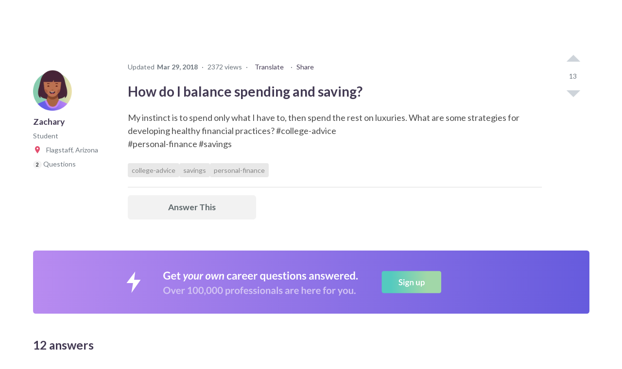

--- FILE ---
content_type: text/html; charset=utf-8
request_url: https://www.careervillage.org/questions/100849/how-do-i-balance-spending-and-saving
body_size: 99542
content:





<!DOCTYPE html>
<html lang="en" itemscope itemtype="https://schema.org/QAPage">
    <head prefix="og: http://ogp.me/ns# fb: http://ogp.me/ns/fb# None: http://ogp.me/ns/fb/None#">

        
            <!-- Google Tag Manager -->
            <script>(function(w,d,s,l,i){w[l]=w[l]||[];w[l].push({'gtm.start':
            new Date().getTime(),event:'gtm.js'});var f=d.getElementsByTagName(s)[0],
            j=d.createElement(s),dl=l!='dataLayer'?'&l='+l:'';j.async=true;j.src=
            'https://www.googletagmanager.com/gtm.js?id='+i+dl;f.parentNode.insertBefore(j,f);
            })(window,document,'script','dataLayer','GTM-M7749WR');</script>
            <!-- End Google Tag Manager -->
        

        <title id="website-title">
    How do I balance spending and sav… | 
CareerVillage</title>

        <meta name="viewport" content="width=device-width, initial-scale=1.0">
        <meta name="keywords" content="college-advice,personal-finance,savings">
        <meta name="description" content="The best advice I ever got when I started working was to take advantage of a 401k. Most larger companies offer you the ability to direct money straight out of y">

        <meta property="fb:app_id" content="None" />
        
    
    <meta property="og:title" content="How do I balance spending and saving?" />
    <meta property="og:type" content="article" />
    <meta property="og:image" content="https://res.cloudinary.com/careervillage/avatars/avatars-v4/v4_avatar-28.png" />
    <meta property="og:url" content="https://careervillage.org/questions/100849/how-do-i-balance-spending-and-saving" />
    <meta property="og:description" content="My instinct is to spend only what I have to, then spend the rest on luxuries. What are some strategies for developing healthy financial practices? #college-advice 
 #personal-finance #savings " />
    

        <meta http-equiv="content-type" content="text/html; charset=UTF-8"><script type="text/javascript">window.NREUM||(NREUM={});NREUM.info={"beacon":"bam.nr-data.net","errorBeacon":"bam.nr-data.net","licenseKey":"f1383c3ebe","applicationID":"2177891","transactionName":"bgdQYBcECEJZWkxaW1dNdEELBhJYV1cXVVtLF18aEwwDRksXSlZVXQdAR18UE1RLTVFcWg==","queueTime":0,"applicationTime":577,"agent":""};
(window.NREUM||(NREUM={})).init={privacy:{cookies_enabled:false},ajax:{deny_list:["bam.nr-data.net"]},feature_flags:["soft_nav"],distributed_tracing:{enabled:true}};(window.NREUM||(NREUM={})).loader_config={agentID:"2177915",accountID:"360521",trustKey:"360521",xpid:"VwAHVFRSGwEBU1ZaDgA=",licenseKey:"f1383c3ebe",applicationID:"2177891",browserID:"2177915"};;/*! For license information please see nr-loader-spa-1.308.0.min.js.LICENSE.txt */
(()=>{var e,t,r={384:(e,t,r)=>{"use strict";r.d(t,{NT:()=>a,US:()=>u,Zm:()=>o,bQ:()=>d,dV:()=>c,pV:()=>l});var n=r(6154),i=r(1863),s=r(1910);const a={beacon:"bam.nr-data.net",errorBeacon:"bam.nr-data.net"};function o(){return n.gm.NREUM||(n.gm.NREUM={}),void 0===n.gm.newrelic&&(n.gm.newrelic=n.gm.NREUM),n.gm.NREUM}function c(){let e=o();return e.o||(e.o={ST:n.gm.setTimeout,SI:n.gm.setImmediate||n.gm.setInterval,CT:n.gm.clearTimeout,XHR:n.gm.XMLHttpRequest,REQ:n.gm.Request,EV:n.gm.Event,PR:n.gm.Promise,MO:n.gm.MutationObserver,FETCH:n.gm.fetch,WS:n.gm.WebSocket},(0,s.i)(...Object.values(e.o))),e}function d(e,t){let r=o();r.initializedAgents??={},t.initializedAt={ms:(0,i.t)(),date:new Date},r.initializedAgents[e]=t}function u(e,t){o()[e]=t}function l(){return function(){let e=o();const t=e.info||{};e.info={beacon:a.beacon,errorBeacon:a.errorBeacon,...t}}(),function(){let e=o();const t=e.init||{};e.init={...t}}(),c(),function(){let e=o();const t=e.loader_config||{};e.loader_config={...t}}(),o()}},782:(e,t,r)=>{"use strict";r.d(t,{T:()=>n});const n=r(860).K7.pageViewTiming},860:(e,t,r)=>{"use strict";r.d(t,{$J:()=>u,K7:()=>c,P3:()=>d,XX:()=>i,Yy:()=>o,df:()=>s,qY:()=>n,v4:()=>a});const n="events",i="jserrors",s="browser/blobs",a="rum",o="browser/logs",c={ajax:"ajax",genericEvents:"generic_events",jserrors:i,logging:"logging",metrics:"metrics",pageAction:"page_action",pageViewEvent:"page_view_event",pageViewTiming:"page_view_timing",sessionReplay:"session_replay",sessionTrace:"session_trace",softNav:"soft_navigations",spa:"spa"},d={[c.pageViewEvent]:1,[c.pageViewTiming]:2,[c.metrics]:3,[c.jserrors]:4,[c.spa]:5,[c.ajax]:6,[c.sessionTrace]:7,[c.softNav]:8,[c.sessionReplay]:9,[c.logging]:10,[c.genericEvents]:11},u={[c.pageViewEvent]:a,[c.pageViewTiming]:n,[c.ajax]:n,[c.spa]:n,[c.softNav]:n,[c.metrics]:i,[c.jserrors]:i,[c.sessionTrace]:s,[c.sessionReplay]:s,[c.logging]:o,[c.genericEvents]:"ins"}},944:(e,t,r)=>{"use strict";r.d(t,{R:()=>i});var n=r(3241);function i(e,t){"function"==typeof console.debug&&(console.debug("New Relic Warning: https://github.com/newrelic/newrelic-browser-agent/blob/main/docs/warning-codes.md#".concat(e),t),(0,n.W)({agentIdentifier:null,drained:null,type:"data",name:"warn",feature:"warn",data:{code:e,secondary:t}}))}},993:(e,t,r)=>{"use strict";r.d(t,{A$:()=>s,ET:()=>a,TZ:()=>o,p_:()=>i});var n=r(860);const i={ERROR:"ERROR",WARN:"WARN",INFO:"INFO",DEBUG:"DEBUG",TRACE:"TRACE"},s={OFF:0,ERROR:1,WARN:2,INFO:3,DEBUG:4,TRACE:5},a="log",o=n.K7.logging},1541:(e,t,r)=>{"use strict";r.d(t,{U:()=>i,f:()=>n});const n={MFE:"MFE",BA:"BA"};function i(e,t){if(2!==t?.harvestEndpointVersion)return{};const r=t.agentRef.runtime.appMetadata.agents[0].entityGuid;return e?{"source.id":e.id,"source.name":e.name,"source.type":e.type,"parent.id":e.parent?.id||r,"parent.type":e.parent?.type||n.BA}:{"entity.guid":r,appId:t.agentRef.info.applicationID}}},1687:(e,t,r)=>{"use strict";r.d(t,{Ak:()=>d,Ze:()=>h,x3:()=>u});var n=r(3241),i=r(7836),s=r(3606),a=r(860),o=r(2646);const c={};function d(e,t){const r={staged:!1,priority:a.P3[t]||0};l(e),c[e].get(t)||c[e].set(t,r)}function u(e,t){e&&c[e]&&(c[e].get(t)&&c[e].delete(t),p(e,t,!1),c[e].size&&f(e))}function l(e){if(!e)throw new Error("agentIdentifier required");c[e]||(c[e]=new Map)}function h(e="",t="feature",r=!1){if(l(e),!e||!c[e].get(t)||r)return p(e,t);c[e].get(t).staged=!0,f(e)}function f(e){const t=Array.from(c[e]);t.every(([e,t])=>t.staged)&&(t.sort((e,t)=>e[1].priority-t[1].priority),t.forEach(([t])=>{c[e].delete(t),p(e,t)}))}function p(e,t,r=!0){const a=e?i.ee.get(e):i.ee,c=s.i.handlers;if(!a.aborted&&a.backlog&&c){if((0,n.W)({agentIdentifier:e,type:"lifecycle",name:"drain",feature:t}),r){const e=a.backlog[t],r=c[t];if(r){for(let t=0;e&&t<e.length;++t)g(e[t],r);Object.entries(r).forEach(([e,t])=>{Object.values(t||{}).forEach(t=>{t[0]?.on&&t[0]?.context()instanceof o.y&&t[0].on(e,t[1])})})}}a.isolatedBacklog||delete c[t],a.backlog[t]=null,a.emit("drain-"+t,[])}}function g(e,t){var r=e[1];Object.values(t[r]||{}).forEach(t=>{var r=e[0];if(t[0]===r){var n=t[1],i=e[3],s=e[2];n.apply(i,s)}})}},1738:(e,t,r)=>{"use strict";r.d(t,{U:()=>f,Y:()=>h});var n=r(3241),i=r(9908),s=r(1863),a=r(944),o=r(5701),c=r(3969),d=r(8362),u=r(860),l=r(4261);function h(e,t,r,s){const h=s||r;!h||h[e]&&h[e]!==d.d.prototype[e]||(h[e]=function(){(0,i.p)(c.xV,["API/"+e+"/called"],void 0,u.K7.metrics,r.ee),(0,n.W)({agentIdentifier:r.agentIdentifier,drained:!!o.B?.[r.agentIdentifier],type:"data",name:"api",feature:l.Pl+e,data:{}});try{return t.apply(this,arguments)}catch(e){(0,a.R)(23,e)}})}function f(e,t,r,n,a){const o=e.info;null===r?delete o.jsAttributes[t]:o.jsAttributes[t]=r,(a||null===r)&&(0,i.p)(l.Pl+n,[(0,s.t)(),t,r],void 0,"session",e.ee)}},1741:(e,t,r)=>{"use strict";r.d(t,{W:()=>s});var n=r(944),i=r(4261);class s{#e(e,...t){if(this[e]!==s.prototype[e])return this[e](...t);(0,n.R)(35,e)}addPageAction(e,t){return this.#e(i.hG,e,t)}register(e){return this.#e(i.eY,e)}recordCustomEvent(e,t){return this.#e(i.fF,e,t)}setPageViewName(e,t){return this.#e(i.Fw,e,t)}setCustomAttribute(e,t,r){return this.#e(i.cD,e,t,r)}noticeError(e,t){return this.#e(i.o5,e,t)}setUserId(e,t=!1){return this.#e(i.Dl,e,t)}setApplicationVersion(e){return this.#e(i.nb,e)}setErrorHandler(e){return this.#e(i.bt,e)}addRelease(e,t){return this.#e(i.k6,e,t)}log(e,t){return this.#e(i.$9,e,t)}start(){return this.#e(i.d3)}finished(e){return this.#e(i.BL,e)}recordReplay(){return this.#e(i.CH)}pauseReplay(){return this.#e(i.Tb)}addToTrace(e){return this.#e(i.U2,e)}setCurrentRouteName(e){return this.#e(i.PA,e)}interaction(e){return this.#e(i.dT,e)}wrapLogger(e,t,r){return this.#e(i.Wb,e,t,r)}measure(e,t){return this.#e(i.V1,e,t)}consent(e){return this.#e(i.Pv,e)}}},1863:(e,t,r)=>{"use strict";function n(){return Math.floor(performance.now())}r.d(t,{t:()=>n})},1910:(e,t,r)=>{"use strict";r.d(t,{i:()=>s});var n=r(944);const i=new Map;function s(...e){return e.every(e=>{if(i.has(e))return i.get(e);const t="function"==typeof e?e.toString():"",r=t.includes("[native code]"),s=t.includes("nrWrapper");return r||s||(0,n.R)(64,e?.name||t),i.set(e,r),r})}},2555:(e,t,r)=>{"use strict";r.d(t,{D:()=>o,f:()=>a});var n=r(384),i=r(8122);const s={beacon:n.NT.beacon,errorBeacon:n.NT.errorBeacon,licenseKey:void 0,applicationID:void 0,sa:void 0,queueTime:void 0,applicationTime:void 0,ttGuid:void 0,user:void 0,account:void 0,product:void 0,extra:void 0,jsAttributes:{},userAttributes:void 0,atts:void 0,transactionName:void 0,tNamePlain:void 0};function a(e){try{return!!e.licenseKey&&!!e.errorBeacon&&!!e.applicationID}catch(e){return!1}}const o=e=>(0,i.a)(e,s)},2614:(e,t,r)=>{"use strict";r.d(t,{BB:()=>a,H3:()=>n,g:()=>d,iL:()=>c,tS:()=>o,uh:()=>i,wk:()=>s});const n="NRBA",i="SESSION",s=144e5,a=18e5,o={STARTED:"session-started",PAUSE:"session-pause",RESET:"session-reset",RESUME:"session-resume",UPDATE:"session-update"},c={SAME_TAB:"same-tab",CROSS_TAB:"cross-tab"},d={OFF:0,FULL:1,ERROR:2}},2646:(e,t,r)=>{"use strict";r.d(t,{y:()=>n});class n{constructor(e){this.contextId=e}}},2843:(e,t,r)=>{"use strict";r.d(t,{G:()=>s,u:()=>i});var n=r(3878);function i(e,t=!1,r,i){(0,n.DD)("visibilitychange",function(){if(t)return void("hidden"===document.visibilityState&&e());e(document.visibilityState)},r,i)}function s(e,t,r){(0,n.sp)("pagehide",e,t,r)}},3241:(e,t,r)=>{"use strict";r.d(t,{W:()=>s});var n=r(6154);const i="newrelic";function s(e={}){try{n.gm.dispatchEvent(new CustomEvent(i,{detail:e}))}catch(e){}}},3304:(e,t,r)=>{"use strict";r.d(t,{A:()=>s});var n=r(7836);const i=()=>{const e=new WeakSet;return(t,r)=>{if("object"==typeof r&&null!==r){if(e.has(r))return;e.add(r)}return r}};function s(e){try{return JSON.stringify(e,i())??""}catch(e){try{n.ee.emit("internal-error",[e])}catch(e){}return""}}},3333:(e,t,r)=>{"use strict";r.d(t,{$v:()=>u,TZ:()=>n,Xh:()=>c,Zp:()=>i,kd:()=>d,mq:()=>o,nf:()=>a,qN:()=>s});const n=r(860).K7.genericEvents,i=["auxclick","click","copy","keydown","paste","scrollend"],s=["focus","blur"],a=4,o=1e3,c=2e3,d=["PageAction","UserAction","BrowserPerformance"],u={RESOURCES:"experimental.resources",REGISTER:"register"}},3434:(e,t,r)=>{"use strict";r.d(t,{Jt:()=>s,YM:()=>d});var n=r(7836),i=r(5607);const s="nr@original:".concat(i.W),a=50;var o=Object.prototype.hasOwnProperty,c=!1;function d(e,t){return e||(e=n.ee),r.inPlace=function(e,t,n,i,s){n||(n="");const a="-"===n.charAt(0);for(let o=0;o<t.length;o++){const c=t[o],d=e[c];l(d)||(e[c]=r(d,a?c+n:n,i,c,s))}},r.flag=s,r;function r(t,r,n,c,d){return l(t)?t:(r||(r=""),nrWrapper[s]=t,function(e,t,r){if(Object.defineProperty&&Object.keys)try{return Object.keys(e).forEach(function(r){Object.defineProperty(t,r,{get:function(){return e[r]},set:function(t){return e[r]=t,t}})}),t}catch(e){u([e],r)}for(var n in e)o.call(e,n)&&(t[n]=e[n])}(t,nrWrapper,e),nrWrapper);function nrWrapper(){var s,o,l,h;let f;try{o=this,s=[...arguments],l="function"==typeof n?n(s,o):n||{}}catch(t){u([t,"",[s,o,c],l],e)}i(r+"start",[s,o,c],l,d);const p=performance.now();let g;try{return h=t.apply(o,s),g=performance.now(),h}catch(e){throw g=performance.now(),i(r+"err",[s,o,e],l,d),f=e,f}finally{const e=g-p,t={start:p,end:g,duration:e,isLongTask:e>=a,methodName:c,thrownError:f};t.isLongTask&&i("long-task",[t,o],l,d),i(r+"end",[s,o,h],l,d)}}}function i(r,n,i,s){if(!c||t){var a=c;c=!0;try{e.emit(r,n,i,t,s)}catch(t){u([t,r,n,i],e)}c=a}}}function u(e,t){t||(t=n.ee);try{t.emit("internal-error",e)}catch(e){}}function l(e){return!(e&&"function"==typeof e&&e.apply&&!e[s])}},3606:(e,t,r)=>{"use strict";r.d(t,{i:()=>s});var n=r(9908);s.on=a;var i=s.handlers={};function s(e,t,r,s){a(s||n.d,i,e,t,r)}function a(e,t,r,i,s){s||(s="feature"),e||(e=n.d);var a=t[s]=t[s]||{};(a[r]=a[r]||[]).push([e,i])}},3738:(e,t,r)=>{"use strict";r.d(t,{He:()=>i,Kp:()=>o,Lc:()=>d,Rz:()=>u,TZ:()=>n,bD:()=>s,d3:()=>a,jx:()=>l,sl:()=>h,uP:()=>c});const n=r(860).K7.sessionTrace,i="bstResource",s="resource",a="-start",o="-end",c="fn"+a,d="fn"+o,u="pushState",l=1e3,h=3e4},3785:(e,t,r)=>{"use strict";r.d(t,{R:()=>c,b:()=>d});var n=r(9908),i=r(1863),s=r(860),a=r(3969),o=r(993);function c(e,t,r={},c=o.p_.INFO,d=!0,u,l=(0,i.t)()){(0,n.p)(a.xV,["API/logging/".concat(c.toLowerCase(),"/called")],void 0,s.K7.metrics,e),(0,n.p)(o.ET,[l,t,r,c,d,u],void 0,s.K7.logging,e)}function d(e){return"string"==typeof e&&Object.values(o.p_).some(t=>t===e.toUpperCase().trim())}},3878:(e,t,r)=>{"use strict";function n(e,t){return{capture:e,passive:!1,signal:t}}function i(e,t,r=!1,i){window.addEventListener(e,t,n(r,i))}function s(e,t,r=!1,i){document.addEventListener(e,t,n(r,i))}r.d(t,{DD:()=>s,jT:()=>n,sp:()=>i})},3962:(e,t,r)=>{"use strict";r.d(t,{AM:()=>a,O2:()=>l,OV:()=>s,Qu:()=>h,TZ:()=>c,ih:()=>f,pP:()=>o,t1:()=>u,tC:()=>i,wD:()=>d});var n=r(860);const i=["click","keydown","submit"],s="popstate",a="api",o="initialPageLoad",c=n.K7.softNav,d=5e3,u=500,l={INITIAL_PAGE_LOAD:"",ROUTE_CHANGE:1,UNSPECIFIED:2},h={INTERACTION:1,AJAX:2,CUSTOM_END:3,CUSTOM_TRACER:4},f={IP:"in progress",PF:"pending finish",FIN:"finished",CAN:"cancelled"}},3969:(e,t,r)=>{"use strict";r.d(t,{TZ:()=>n,XG:()=>o,rs:()=>i,xV:()=>a,z_:()=>s});const n=r(860).K7.metrics,i="sm",s="cm",a="storeSupportabilityMetrics",o="storeEventMetrics"},4234:(e,t,r)=>{"use strict";r.d(t,{W:()=>s});var n=r(7836),i=r(1687);class s{constructor(e,t){this.agentIdentifier=e,this.ee=n.ee.get(e),this.featureName=t,this.blocked=!1}deregisterDrain(){(0,i.x3)(this.agentIdentifier,this.featureName)}}},4261:(e,t,r)=>{"use strict";r.d(t,{$9:()=>u,BL:()=>c,CH:()=>p,Dl:()=>R,Fw:()=>w,PA:()=>v,Pl:()=>n,Pv:()=>A,Tb:()=>h,U2:()=>a,V1:()=>E,Wb:()=>T,bt:()=>y,cD:()=>b,d3:()=>x,dT:()=>d,eY:()=>g,fF:()=>f,hG:()=>s,hw:()=>i,k6:()=>o,nb:()=>m,o5:()=>l});const n="api-",i=n+"ixn-",s="addPageAction",a="addToTrace",o="addRelease",c="finished",d="interaction",u="log",l="noticeError",h="pauseReplay",f="recordCustomEvent",p="recordReplay",g="register",m="setApplicationVersion",v="setCurrentRouteName",b="setCustomAttribute",y="setErrorHandler",w="setPageViewName",R="setUserId",x="start",T="wrapLogger",E="measure",A="consent"},5205:(e,t,r)=>{"use strict";r.d(t,{j:()=>S});var n=r(384),i=r(1741);var s=r(2555),a=r(3333);const o=e=>{if(!e||"string"!=typeof e)return!1;try{document.createDocumentFragment().querySelector(e)}catch{return!1}return!0};var c=r(2614),d=r(944),u=r(8122);const l="[data-nr-mask]",h=e=>(0,u.a)(e,(()=>{const e={feature_flags:[],experimental:{allow_registered_children:!1,resources:!1},mask_selector:"*",block_selector:"[data-nr-block]",mask_input_options:{color:!1,date:!1,"datetime-local":!1,email:!1,month:!1,number:!1,range:!1,search:!1,tel:!1,text:!1,time:!1,url:!1,week:!1,textarea:!1,select:!1,password:!0}};return{ajax:{deny_list:void 0,block_internal:!0,enabled:!0,autoStart:!0},api:{get allow_registered_children(){return e.feature_flags.includes(a.$v.REGISTER)||e.experimental.allow_registered_children},set allow_registered_children(t){e.experimental.allow_registered_children=t},duplicate_registered_data:!1},browser_consent_mode:{enabled:!1},distributed_tracing:{enabled:void 0,exclude_newrelic_header:void 0,cors_use_newrelic_header:void 0,cors_use_tracecontext_headers:void 0,allowed_origins:void 0},get feature_flags(){return e.feature_flags},set feature_flags(t){e.feature_flags=t},generic_events:{enabled:!0,autoStart:!0},harvest:{interval:30},jserrors:{enabled:!0,autoStart:!0},logging:{enabled:!0,autoStart:!0},metrics:{enabled:!0,autoStart:!0},obfuscate:void 0,page_action:{enabled:!0},page_view_event:{enabled:!0,autoStart:!0},page_view_timing:{enabled:!0,autoStart:!0},performance:{capture_marks:!1,capture_measures:!1,capture_detail:!0,resources:{get enabled(){return e.feature_flags.includes(a.$v.RESOURCES)||e.experimental.resources},set enabled(t){e.experimental.resources=t},asset_types:[],first_party_domains:[],ignore_newrelic:!0}},privacy:{cookies_enabled:!0},proxy:{assets:void 0,beacon:void 0},session:{expiresMs:c.wk,inactiveMs:c.BB},session_replay:{autoStart:!0,enabled:!1,preload:!1,sampling_rate:10,error_sampling_rate:100,collect_fonts:!1,inline_images:!1,fix_stylesheets:!0,mask_all_inputs:!0,get mask_text_selector(){return e.mask_selector},set mask_text_selector(t){o(t)?e.mask_selector="".concat(t,",").concat(l):""===t||null===t?e.mask_selector=l:(0,d.R)(5,t)},get block_class(){return"nr-block"},get ignore_class(){return"nr-ignore"},get mask_text_class(){return"nr-mask"},get block_selector(){return e.block_selector},set block_selector(t){o(t)?e.block_selector+=",".concat(t):""!==t&&(0,d.R)(6,t)},get mask_input_options(){return e.mask_input_options},set mask_input_options(t){t&&"object"==typeof t?e.mask_input_options={...t,password:!0}:(0,d.R)(7,t)}},session_trace:{enabled:!0,autoStart:!0},soft_navigations:{enabled:!0,autoStart:!0},spa:{enabled:!0,autoStart:!0},ssl:void 0,user_actions:{enabled:!0,elementAttributes:["id","className","tagName","type"]}}})());var f=r(6154),p=r(9324);let g=0;const m={buildEnv:p.F3,distMethod:p.Xs,version:p.xv,originTime:f.WN},v={consented:!1},b={appMetadata:{},get consented(){return this.session?.state?.consent||v.consented},set consented(e){v.consented=e},customTransaction:void 0,denyList:void 0,disabled:!1,harvester:void 0,isolatedBacklog:!1,isRecording:!1,loaderType:void 0,maxBytes:3e4,obfuscator:void 0,onerror:void 0,ptid:void 0,releaseIds:{},session:void 0,timeKeeper:void 0,registeredEntities:[],jsAttributesMetadata:{bytes:0},get harvestCount(){return++g}},y=e=>{const t=(0,u.a)(e,b),r=Object.keys(m).reduce((e,t)=>(e[t]={value:m[t],writable:!1,configurable:!0,enumerable:!0},e),{});return Object.defineProperties(t,r)};var w=r(5701);const R=e=>{const t=e.startsWith("http");e+="/",r.p=t?e:"https://"+e};var x=r(7836),T=r(3241);const E={accountID:void 0,trustKey:void 0,agentID:void 0,licenseKey:void 0,applicationID:void 0,xpid:void 0},A=e=>(0,u.a)(e,E),_=new Set;function S(e,t={},r,a){let{init:o,info:c,loader_config:d,runtime:u={},exposed:l=!0}=t;if(!c){const e=(0,n.pV)();o=e.init,c=e.info,d=e.loader_config}e.init=h(o||{}),e.loader_config=A(d||{}),c.jsAttributes??={},f.bv&&(c.jsAttributes.isWorker=!0),e.info=(0,s.D)(c);const p=e.init,g=[c.beacon,c.errorBeacon];_.has(e.agentIdentifier)||(p.proxy.assets&&(R(p.proxy.assets),g.push(p.proxy.assets)),p.proxy.beacon&&g.push(p.proxy.beacon),e.beacons=[...g],function(e){const t=(0,n.pV)();Object.getOwnPropertyNames(i.W.prototype).forEach(r=>{const n=i.W.prototype[r];if("function"!=typeof n||"constructor"===n)return;let s=t[r];e[r]&&!1!==e.exposed&&"micro-agent"!==e.runtime?.loaderType&&(t[r]=(...t)=>{const n=e[r](...t);return s?s(...t):n})})}(e),(0,n.US)("activatedFeatures",w.B)),u.denyList=[...p.ajax.deny_list||[],...p.ajax.block_internal?g:[]],u.ptid=e.agentIdentifier,u.loaderType=r,e.runtime=y(u),_.has(e.agentIdentifier)||(e.ee=x.ee.get(e.agentIdentifier),e.exposed=l,(0,T.W)({agentIdentifier:e.agentIdentifier,drained:!!w.B?.[e.agentIdentifier],type:"lifecycle",name:"initialize",feature:void 0,data:e.config})),_.add(e.agentIdentifier)}},5270:(e,t,r)=>{"use strict";r.d(t,{Aw:()=>a,SR:()=>s,rF:()=>o});var n=r(384),i=r(7767);function s(e){return!!(0,n.dV)().o.MO&&(0,i.V)(e)&&!0===e?.session_trace.enabled}function a(e){return!0===e?.session_replay.preload&&s(e)}function o(e,t){try{if("string"==typeof t?.type){if("password"===t.type.toLowerCase())return"*".repeat(e?.length||0);if(void 0!==t?.dataset?.nrUnmask||t?.classList?.contains("nr-unmask"))return e}}catch(e){}return"string"==typeof e?e.replace(/[\S]/g,"*"):"*".repeat(e?.length||0)}},5289:(e,t,r)=>{"use strict";r.d(t,{GG:()=>a,Qr:()=>c,sB:()=>o});var n=r(3878),i=r(6389);function s(){return"undefined"==typeof document||"complete"===document.readyState}function a(e,t){if(s())return e();const r=(0,i.J)(e),a=setInterval(()=>{s()&&(clearInterval(a),r())},500);(0,n.sp)("load",r,t)}function o(e){if(s())return e();(0,n.DD)("DOMContentLoaded",e)}function c(e){if(s())return e();(0,n.sp)("popstate",e)}},5607:(e,t,r)=>{"use strict";r.d(t,{W:()=>n});const n=(0,r(9566).bz)()},5701:(e,t,r)=>{"use strict";r.d(t,{B:()=>s,t:()=>a});var n=r(3241);const i=new Set,s={};function a(e,t){const r=t.agentIdentifier;s[r]??={},e&&"object"==typeof e&&(i.has(r)||(t.ee.emit("rumresp",[e]),s[r]=e,i.add(r),(0,n.W)({agentIdentifier:r,loaded:!0,drained:!0,type:"lifecycle",name:"load",feature:void 0,data:e})))}},6154:(e,t,r)=>{"use strict";r.d(t,{OF:()=>d,RI:()=>i,WN:()=>h,bv:()=>s,eN:()=>f,gm:()=>a,lR:()=>l,m:()=>c,mw:()=>o,sb:()=>u});var n=r(1863);const i="undefined"!=typeof window&&!!window.document,s="undefined"!=typeof WorkerGlobalScope&&("undefined"!=typeof self&&self instanceof WorkerGlobalScope&&self.navigator instanceof WorkerNavigator||"undefined"!=typeof globalThis&&globalThis instanceof WorkerGlobalScope&&globalThis.navigator instanceof WorkerNavigator),a=i?window:"undefined"!=typeof WorkerGlobalScope&&("undefined"!=typeof self&&self instanceof WorkerGlobalScope&&self||"undefined"!=typeof globalThis&&globalThis instanceof WorkerGlobalScope&&globalThis),o=Boolean("hidden"===a?.document?.visibilityState),c=""+a?.location,d=/iPad|iPhone|iPod/.test(a.navigator?.userAgent),u=d&&"undefined"==typeof SharedWorker,l=(()=>{const e=a.navigator?.userAgent?.match(/Firefox[/\s](\d+\.\d+)/);return Array.isArray(e)&&e.length>=2?+e[1]:0})(),h=Date.now()-(0,n.t)(),f=()=>"undefined"!=typeof PerformanceNavigationTiming&&a?.performance?.getEntriesByType("navigation")?.[0]?.responseStart},6344:(e,t,r)=>{"use strict";r.d(t,{BB:()=>u,Qb:()=>l,TZ:()=>i,Ug:()=>a,Vh:()=>s,_s:()=>o,bc:()=>d,yP:()=>c});var n=r(2614);const i=r(860).K7.sessionReplay,s="errorDuringReplay",a=.12,o={DomContentLoaded:0,Load:1,FullSnapshot:2,IncrementalSnapshot:3,Meta:4,Custom:5},c={[n.g.ERROR]:15e3,[n.g.FULL]:3e5,[n.g.OFF]:0},d={RESET:{message:"Session was reset",sm:"Reset"},IMPORT:{message:"Recorder failed to import",sm:"Import"},TOO_MANY:{message:"429: Too Many Requests",sm:"Too-Many"},TOO_BIG:{message:"Payload was too large",sm:"Too-Big"},CROSS_TAB:{message:"Session Entity was set to OFF on another tab",sm:"Cross-Tab"},ENTITLEMENTS:{message:"Session Replay is not allowed and will not be started",sm:"Entitlement"}},u=5e3,l={API:"api",RESUME:"resume",SWITCH_TO_FULL:"switchToFull",INITIALIZE:"initialize",PRELOAD:"preload"}},6389:(e,t,r)=>{"use strict";function n(e,t=500,r={}){const n=r?.leading||!1;let i;return(...r)=>{n&&void 0===i&&(e.apply(this,r),i=setTimeout(()=>{i=clearTimeout(i)},t)),n||(clearTimeout(i),i=setTimeout(()=>{e.apply(this,r)},t))}}function i(e){let t=!1;return(...r)=>{t||(t=!0,e.apply(this,r))}}r.d(t,{J:()=>i,s:()=>n})},6630:(e,t,r)=>{"use strict";r.d(t,{T:()=>n});const n=r(860).K7.pageViewEvent},6774:(e,t,r)=>{"use strict";r.d(t,{T:()=>n});const n=r(860).K7.jserrors},7295:(e,t,r)=>{"use strict";r.d(t,{Xv:()=>a,gX:()=>i,iW:()=>s});var n=[];function i(e){if(!e||s(e))return!1;if(0===n.length)return!0;if("*"===n[0].hostname)return!1;for(var t=0;t<n.length;t++){var r=n[t];if(r.hostname.test(e.hostname)&&r.pathname.test(e.pathname))return!1}return!0}function s(e){return void 0===e.hostname}function a(e){if(n=[],e&&e.length)for(var t=0;t<e.length;t++){let r=e[t];if(!r)continue;if("*"===r)return void(n=[{hostname:"*"}]);0===r.indexOf("http://")?r=r.substring(7):0===r.indexOf("https://")&&(r=r.substring(8));const i=r.indexOf("/");let s,a;i>0?(s=r.substring(0,i),a=r.substring(i)):(s=r,a="*");let[c]=s.split(":");n.push({hostname:o(c),pathname:o(a,!0)})}}function o(e,t=!1){const r=e.replace(/[.+?^${}()|[\]\\]/g,e=>"\\"+e).replace(/\*/g,".*?");return new RegExp((t?"^":"")+r+"$")}},7485:(e,t,r)=>{"use strict";r.d(t,{D:()=>i});var n=r(6154);function i(e){if(0===(e||"").indexOf("data:"))return{protocol:"data"};try{const t=new URL(e,location.href),r={port:t.port,hostname:t.hostname,pathname:t.pathname,search:t.search,protocol:t.protocol.slice(0,t.protocol.indexOf(":")),sameOrigin:t.protocol===n.gm?.location?.protocol&&t.host===n.gm?.location?.host};return r.port&&""!==r.port||("http:"===t.protocol&&(r.port="80"),"https:"===t.protocol&&(r.port="443")),r.pathname&&""!==r.pathname?r.pathname.startsWith("/")||(r.pathname="/".concat(r.pathname)):r.pathname="/",r}catch(e){return{}}}},7699:(e,t,r)=>{"use strict";r.d(t,{It:()=>s,KC:()=>o,No:()=>i,qh:()=>a});var n=r(860);const i=16e3,s=1e6,a="SESSION_ERROR",o={[n.K7.logging]:!0,[n.K7.genericEvents]:!1,[n.K7.jserrors]:!1,[n.K7.ajax]:!1}},7767:(e,t,r)=>{"use strict";r.d(t,{V:()=>i});var n=r(6154);const i=e=>n.RI&&!0===e?.privacy.cookies_enabled},7836:(e,t,r)=>{"use strict";r.d(t,{P:()=>o,ee:()=>c});var n=r(384),i=r(8990),s=r(2646),a=r(5607);const o="nr@context:".concat(a.W),c=function e(t,r){var n={},a={},u={},l=!1;try{l=16===r.length&&d.initializedAgents?.[r]?.runtime.isolatedBacklog}catch(e){}var h={on:p,addEventListener:p,removeEventListener:function(e,t){var r=n[e];if(!r)return;for(var i=0;i<r.length;i++)r[i]===t&&r.splice(i,1)},emit:function(e,r,n,i,s){!1!==s&&(s=!0);if(c.aborted&&!i)return;t&&s&&t.emit(e,r,n);var o=f(n);g(e).forEach(e=>{e.apply(o,r)});var d=v()[a[e]];d&&d.push([h,e,r,o]);return o},get:m,listeners:g,context:f,buffer:function(e,t){const r=v();if(t=t||"feature",h.aborted)return;Object.entries(e||{}).forEach(([e,n])=>{a[n]=t,t in r||(r[t]=[])})},abort:function(){h._aborted=!0,Object.keys(h.backlog).forEach(e=>{delete h.backlog[e]})},isBuffering:function(e){return!!v()[a[e]]},debugId:r,backlog:l?{}:t&&"object"==typeof t.backlog?t.backlog:{},isolatedBacklog:l};return Object.defineProperty(h,"aborted",{get:()=>{let e=h._aborted||!1;return e||(t&&(e=t.aborted),e)}}),h;function f(e){return e&&e instanceof s.y?e:e?(0,i.I)(e,o,()=>new s.y(o)):new s.y(o)}function p(e,t){n[e]=g(e).concat(t)}function g(e){return n[e]||[]}function m(t){return u[t]=u[t]||e(h,t)}function v(){return h.backlog}}(void 0,"globalEE"),d=(0,n.Zm)();d.ee||(d.ee=c)},8122:(e,t,r)=>{"use strict";r.d(t,{a:()=>i});var n=r(944);function i(e,t){try{if(!e||"object"!=typeof e)return(0,n.R)(3);if(!t||"object"!=typeof t)return(0,n.R)(4);const r=Object.create(Object.getPrototypeOf(t),Object.getOwnPropertyDescriptors(t)),s=0===Object.keys(r).length?e:r;for(let a in s)if(void 0!==e[a])try{if(null===e[a]){r[a]=null;continue}Array.isArray(e[a])&&Array.isArray(t[a])?r[a]=Array.from(new Set([...e[a],...t[a]])):"object"==typeof e[a]&&"object"==typeof t[a]?r[a]=i(e[a],t[a]):r[a]=e[a]}catch(e){r[a]||(0,n.R)(1,e)}return r}catch(e){(0,n.R)(2,e)}}},8139:(e,t,r)=>{"use strict";r.d(t,{u:()=>h});var n=r(7836),i=r(3434),s=r(8990),a=r(6154);const o={},c=a.gm.XMLHttpRequest,d="addEventListener",u="removeEventListener",l="nr@wrapped:".concat(n.P);function h(e){var t=function(e){return(e||n.ee).get("events")}(e);if(o[t.debugId]++)return t;o[t.debugId]=1;var r=(0,i.YM)(t,!0);function h(e){r.inPlace(e,[d,u],"-",p)}function p(e,t){return e[1]}return"getPrototypeOf"in Object&&(a.RI&&f(document,h),c&&f(c.prototype,h),f(a.gm,h)),t.on(d+"-start",function(e,t){var n=e[1];if(null!==n&&("function"==typeof n||"object"==typeof n)&&"newrelic"!==e[0]){var i=(0,s.I)(n,l,function(){var e={object:function(){if("function"!=typeof n.handleEvent)return;return n.handleEvent.apply(n,arguments)},function:n}[typeof n];return e?r(e,"fn-",null,e.name||"anonymous"):n});this.wrapped=e[1]=i}}),t.on(u+"-start",function(e){e[1]=this.wrapped||e[1]}),t}function f(e,t,...r){let n=e;for(;"object"==typeof n&&!Object.prototype.hasOwnProperty.call(n,d);)n=Object.getPrototypeOf(n);n&&t(n,...r)}},8362:(e,t,r)=>{"use strict";r.d(t,{d:()=>s});var n=r(9566),i=r(1741);class s extends i.W{agentIdentifier=(0,n.LA)(16)}},8374:(e,t,r)=>{r.nc=(()=>{try{return document?.currentScript?.nonce}catch(e){}return""})()},8990:(e,t,r)=>{"use strict";r.d(t,{I:()=>i});var n=Object.prototype.hasOwnProperty;function i(e,t,r){if(n.call(e,t))return e[t];var i=r();if(Object.defineProperty&&Object.keys)try{return Object.defineProperty(e,t,{value:i,writable:!0,enumerable:!1}),i}catch(e){}return e[t]=i,i}},9119:(e,t,r)=>{"use strict";r.d(t,{L:()=>s});var n=/([^?#]*)[^#]*(#[^?]*|$).*/,i=/([^?#]*)().*/;function s(e,t){return e?e.replace(t?n:i,"$1$2"):e}},9300:(e,t,r)=>{"use strict";r.d(t,{T:()=>n});const n=r(860).K7.ajax},9324:(e,t,r)=>{"use strict";r.d(t,{AJ:()=>a,F3:()=>i,Xs:()=>s,Yq:()=>o,xv:()=>n});const n="1.308.0",i="PROD",s="CDN",a="@newrelic/rrweb",o="1.0.1"},9566:(e,t,r)=>{"use strict";r.d(t,{LA:()=>o,ZF:()=>c,bz:()=>a,el:()=>d});var n=r(6154);const i="xxxxxxxx-xxxx-4xxx-yxxx-xxxxxxxxxxxx";function s(e,t){return e?15&e[t]:16*Math.random()|0}function a(){const e=n.gm?.crypto||n.gm?.msCrypto;let t,r=0;return e&&e.getRandomValues&&(t=e.getRandomValues(new Uint8Array(30))),i.split("").map(e=>"x"===e?s(t,r++).toString(16):"y"===e?(3&s()|8).toString(16):e).join("")}function o(e){const t=n.gm?.crypto||n.gm?.msCrypto;let r,i=0;t&&t.getRandomValues&&(r=t.getRandomValues(new Uint8Array(e)));const a=[];for(var o=0;o<e;o++)a.push(s(r,i++).toString(16));return a.join("")}function c(){return o(16)}function d(){return o(32)}},9908:(e,t,r)=>{"use strict";r.d(t,{d:()=>n,p:()=>i});var n=r(7836).ee.get("handle");function i(e,t,r,i,s){s?(s.buffer([e],i),s.emit(e,t,r)):(n.buffer([e],i),n.emit(e,t,r))}}},n={};function i(e){var t=n[e];if(void 0!==t)return t.exports;var s=n[e]={exports:{}};return r[e](s,s.exports,i),s.exports}i.m=r,i.d=(e,t)=>{for(var r in t)i.o(t,r)&&!i.o(e,r)&&Object.defineProperty(e,r,{enumerable:!0,get:t[r]})},i.f={},i.e=e=>Promise.all(Object.keys(i.f).reduce((t,r)=>(i.f[r](e,t),t),[])),i.u=e=>({212:"nr-spa-compressor",249:"nr-spa-recorder",478:"nr-spa"}[e]+"-1.308.0.min.js"),i.o=(e,t)=>Object.prototype.hasOwnProperty.call(e,t),e={},t="NRBA-1.308.0.PROD:",i.l=(r,n,s,a)=>{if(e[r])e[r].push(n);else{var o,c;if(void 0!==s)for(var d=document.getElementsByTagName("script"),u=0;u<d.length;u++){var l=d[u];if(l.getAttribute("src")==r||l.getAttribute("data-webpack")==t+s){o=l;break}}if(!o){c=!0;var h={478:"sha512-RSfSVnmHk59T/uIPbdSE0LPeqcEdF4/+XhfJdBuccH5rYMOEZDhFdtnh6X6nJk7hGpzHd9Ujhsy7lZEz/ORYCQ==",249:"sha512-ehJXhmntm85NSqW4MkhfQqmeKFulra3klDyY0OPDUE+sQ3GokHlPh1pmAzuNy//3j4ac6lzIbmXLvGQBMYmrkg==",212:"sha512-B9h4CR46ndKRgMBcK+j67uSR2RCnJfGefU+A7FrgR/k42ovXy5x/MAVFiSvFxuVeEk/pNLgvYGMp1cBSK/G6Fg=="};(o=document.createElement("script")).charset="utf-8",i.nc&&o.setAttribute("nonce",i.nc),o.setAttribute("data-webpack",t+s),o.src=r,0!==o.src.indexOf(window.location.origin+"/")&&(o.crossOrigin="anonymous"),h[a]&&(o.integrity=h[a])}e[r]=[n];var f=(t,n)=>{o.onerror=o.onload=null,clearTimeout(p);var i=e[r];if(delete e[r],o.parentNode&&o.parentNode.removeChild(o),i&&i.forEach(e=>e(n)),t)return t(n)},p=setTimeout(f.bind(null,void 0,{type:"timeout",target:o}),12e4);o.onerror=f.bind(null,o.onerror),o.onload=f.bind(null,o.onload),c&&document.head.appendChild(o)}},i.r=e=>{"undefined"!=typeof Symbol&&Symbol.toStringTag&&Object.defineProperty(e,Symbol.toStringTag,{value:"Module"}),Object.defineProperty(e,"__esModule",{value:!0})},i.p="https://js-agent.newrelic.com/",(()=>{var e={38:0,788:0};i.f.j=(t,r)=>{var n=i.o(e,t)?e[t]:void 0;if(0!==n)if(n)r.push(n[2]);else{var s=new Promise((r,i)=>n=e[t]=[r,i]);r.push(n[2]=s);var a=i.p+i.u(t),o=new Error;i.l(a,r=>{if(i.o(e,t)&&(0!==(n=e[t])&&(e[t]=void 0),n)){var s=r&&("load"===r.type?"missing":r.type),a=r&&r.target&&r.target.src;o.message="Loading chunk "+t+" failed: ("+s+": "+a+")",o.name="ChunkLoadError",o.type=s,o.request=a,n[1](o)}},"chunk-"+t,t)}};var t=(t,r)=>{var n,s,[a,o,c]=r,d=0;if(a.some(t=>0!==e[t])){for(n in o)i.o(o,n)&&(i.m[n]=o[n]);if(c)c(i)}for(t&&t(r);d<a.length;d++)s=a[d],i.o(e,s)&&e[s]&&e[s][0](),e[s]=0},r=self["webpackChunk:NRBA-1.308.0.PROD"]=self["webpackChunk:NRBA-1.308.0.PROD"]||[];r.forEach(t.bind(null,0)),r.push=t.bind(null,r.push.bind(r))})(),(()=>{"use strict";i(8374);var e=i(8362),t=i(860);const r=Object.values(t.K7);var n=i(5205);var s=i(9908),a=i(1863),o=i(4261),c=i(1738);var d=i(1687),u=i(4234),l=i(5289),h=i(6154),f=i(944),p=i(5270),g=i(7767),m=i(6389),v=i(7699);class b extends u.W{constructor(e,t){super(e.agentIdentifier,t),this.agentRef=e,this.abortHandler=void 0,this.featAggregate=void 0,this.loadedSuccessfully=void 0,this.onAggregateImported=new Promise(e=>{this.loadedSuccessfully=e}),this.deferred=Promise.resolve(),!1===e.init[this.featureName].autoStart?this.deferred=new Promise((t,r)=>{this.ee.on("manual-start-all",(0,m.J)(()=>{(0,d.Ak)(e.agentIdentifier,this.featureName),t()}))}):(0,d.Ak)(e.agentIdentifier,t)}importAggregator(e,t,r={}){if(this.featAggregate)return;const n=async()=>{let n;await this.deferred;try{if((0,g.V)(e.init)){const{setupAgentSession:t}=await i.e(478).then(i.bind(i,8766));n=t(e)}}catch(e){(0,f.R)(20,e),this.ee.emit("internal-error",[e]),(0,s.p)(v.qh,[e],void 0,this.featureName,this.ee)}try{if(!this.#t(this.featureName,n,e.init))return(0,d.Ze)(this.agentIdentifier,this.featureName),void this.loadedSuccessfully(!1);const{Aggregate:i}=await t();this.featAggregate=new i(e,r),e.runtime.harvester.initializedAggregates.push(this.featAggregate),this.loadedSuccessfully(!0)}catch(e){(0,f.R)(34,e),this.abortHandler?.(),(0,d.Ze)(this.agentIdentifier,this.featureName,!0),this.loadedSuccessfully(!1),this.ee&&this.ee.abort()}};h.RI?(0,l.GG)(()=>n(),!0):n()}#t(e,r,n){if(this.blocked)return!1;switch(e){case t.K7.sessionReplay:return(0,p.SR)(n)&&!!r;case t.K7.sessionTrace:return!!r;default:return!0}}}var y=i(6630),w=i(2614),R=i(3241);class x extends b{static featureName=y.T;constructor(e){var t;super(e,y.T),this.setupInspectionEvents(e.agentIdentifier),t=e,(0,c.Y)(o.Fw,function(e,r){"string"==typeof e&&("/"!==e.charAt(0)&&(e="/"+e),t.runtime.customTransaction=(r||"http://custom.transaction")+e,(0,s.p)(o.Pl+o.Fw,[(0,a.t)()],void 0,void 0,t.ee))},t),this.importAggregator(e,()=>i.e(478).then(i.bind(i,2467)))}setupInspectionEvents(e){const t=(t,r)=>{t&&(0,R.W)({agentIdentifier:e,timeStamp:t.timeStamp,loaded:"complete"===t.target.readyState,type:"window",name:r,data:t.target.location+""})};(0,l.sB)(e=>{t(e,"DOMContentLoaded")}),(0,l.GG)(e=>{t(e,"load")}),(0,l.Qr)(e=>{t(e,"navigate")}),this.ee.on(w.tS.UPDATE,(t,r)=>{(0,R.W)({agentIdentifier:e,type:"lifecycle",name:"session",data:r})})}}var T=i(384);class E extends e.d{constructor(e){var t;(super(),h.gm)?(this.features={},(0,T.bQ)(this.agentIdentifier,this),this.desiredFeatures=new Set(e.features||[]),this.desiredFeatures.add(x),(0,n.j)(this,e,e.loaderType||"agent"),t=this,(0,c.Y)(o.cD,function(e,r,n=!1){if("string"==typeof e){if(["string","number","boolean"].includes(typeof r)||null===r)return(0,c.U)(t,e,r,o.cD,n);(0,f.R)(40,typeof r)}else(0,f.R)(39,typeof e)},t),function(e){(0,c.Y)(o.Dl,function(t,r=!1){if("string"!=typeof t&&null!==t)return void(0,f.R)(41,typeof t);const n=e.info.jsAttributes["enduser.id"];r&&null!=n&&n!==t?(0,s.p)(o.Pl+"setUserIdAndResetSession",[t],void 0,"session",e.ee):(0,c.U)(e,"enduser.id",t,o.Dl,!0)},e)}(this),function(e){(0,c.Y)(o.nb,function(t){if("string"==typeof t||null===t)return(0,c.U)(e,"application.version",t,o.nb,!1);(0,f.R)(42,typeof t)},e)}(this),function(e){(0,c.Y)(o.d3,function(){e.ee.emit("manual-start-all")},e)}(this),function(e){(0,c.Y)(o.Pv,function(t=!0){if("boolean"==typeof t){if((0,s.p)(o.Pl+o.Pv,[t],void 0,"session",e.ee),e.runtime.consented=t,t){const t=e.features.page_view_event;t.onAggregateImported.then(e=>{const r=t.featAggregate;e&&!r.sentRum&&r.sendRum()})}}else(0,f.R)(65,typeof t)},e)}(this),this.run()):(0,f.R)(21)}get config(){return{info:this.info,init:this.init,loader_config:this.loader_config,runtime:this.runtime}}get api(){return this}run(){try{const e=function(e){const t={};return r.forEach(r=>{t[r]=!!e[r]?.enabled}),t}(this.init),n=[...this.desiredFeatures];n.sort((e,r)=>t.P3[e.featureName]-t.P3[r.featureName]),n.forEach(r=>{if(!e[r.featureName]&&r.featureName!==t.K7.pageViewEvent)return;if(r.featureName===t.K7.spa)return void(0,f.R)(67);const n=function(e){switch(e){case t.K7.ajax:return[t.K7.jserrors];case t.K7.sessionTrace:return[t.K7.ajax,t.K7.pageViewEvent];case t.K7.sessionReplay:return[t.K7.sessionTrace];case t.K7.pageViewTiming:return[t.K7.pageViewEvent];default:return[]}}(r.featureName).filter(e=>!(e in this.features));n.length>0&&(0,f.R)(36,{targetFeature:r.featureName,missingDependencies:n}),this.features[r.featureName]=new r(this)})}catch(e){(0,f.R)(22,e);for(const e in this.features)this.features[e].abortHandler?.();const t=(0,T.Zm)();delete t.initializedAgents[this.agentIdentifier]?.features,delete this.sharedAggregator;return t.ee.get(this.agentIdentifier).abort(),!1}}}var A=i(2843),_=i(782);class S extends b{static featureName=_.T;constructor(e){super(e,_.T),h.RI&&((0,A.u)(()=>(0,s.p)("docHidden",[(0,a.t)()],void 0,_.T,this.ee),!0),(0,A.G)(()=>(0,s.p)("winPagehide",[(0,a.t)()],void 0,_.T,this.ee)),this.importAggregator(e,()=>i.e(478).then(i.bind(i,9917))))}}var O=i(3969);class I extends b{static featureName=O.TZ;constructor(e){super(e,O.TZ),h.RI&&document.addEventListener("securitypolicyviolation",e=>{(0,s.p)(O.xV,["Generic/CSPViolation/Detected"],void 0,this.featureName,this.ee)}),this.importAggregator(e,()=>i.e(478).then(i.bind(i,6555)))}}var N=i(6774),P=i(3878),k=i(3304);class D{constructor(e,t,r,n,i){this.name="UncaughtError",this.message="string"==typeof e?e:(0,k.A)(e),this.sourceURL=t,this.line=r,this.column=n,this.__newrelic=i}}function C(e){return M(e)?e:new D(void 0!==e?.message?e.message:e,e?.filename||e?.sourceURL,e?.lineno||e?.line,e?.colno||e?.col,e?.__newrelic,e?.cause)}function j(e){const t="Unhandled Promise Rejection: ";if(!e?.reason)return;if(M(e.reason)){try{e.reason.message.startsWith(t)||(e.reason.message=t+e.reason.message)}catch(e){}return C(e.reason)}const r=C(e.reason);return(r.message||"").startsWith(t)||(r.message=t+r.message),r}function L(e){if(e.error instanceof SyntaxError&&!/:\d+$/.test(e.error.stack?.trim())){const t=new D(e.message,e.filename,e.lineno,e.colno,e.error.__newrelic,e.cause);return t.name=SyntaxError.name,t}return M(e.error)?e.error:C(e)}function M(e){return e instanceof Error&&!!e.stack}function H(e,r,n,i,o=(0,a.t)()){"string"==typeof e&&(e=new Error(e)),(0,s.p)("err",[e,o,!1,r,n.runtime.isRecording,void 0,i],void 0,t.K7.jserrors,n.ee),(0,s.p)("uaErr",[],void 0,t.K7.genericEvents,n.ee)}var B=i(1541),K=i(993),W=i(3785);function U(e,{customAttributes:t={},level:r=K.p_.INFO}={},n,i,s=(0,a.t)()){(0,W.R)(n.ee,e,t,r,!1,i,s)}function F(e,r,n,i,c=(0,a.t)()){(0,s.p)(o.Pl+o.hG,[c,e,r,i],void 0,t.K7.genericEvents,n.ee)}function V(e,r,n,i,c=(0,a.t)()){const{start:d,end:u,customAttributes:l}=r||{},h={customAttributes:l||{}};if("object"!=typeof h.customAttributes||"string"!=typeof e||0===e.length)return void(0,f.R)(57);const p=(e,t)=>null==e?t:"number"==typeof e?e:e instanceof PerformanceMark?e.startTime:Number.NaN;if(h.start=p(d,0),h.end=p(u,c),Number.isNaN(h.start)||Number.isNaN(h.end))(0,f.R)(57);else{if(h.duration=h.end-h.start,!(h.duration<0))return(0,s.p)(o.Pl+o.V1,[h,e,i],void 0,t.K7.genericEvents,n.ee),h;(0,f.R)(58)}}function G(e,r={},n,i,c=(0,a.t)()){(0,s.p)(o.Pl+o.fF,[c,e,r,i],void 0,t.K7.genericEvents,n.ee)}function z(e){(0,c.Y)(o.eY,function(t){return Y(e,t)},e)}function Y(e,r,n){(0,f.R)(54,"newrelic.register"),r||={},r.type=B.f.MFE,r.licenseKey||=e.info.licenseKey,r.blocked=!1,r.parent=n||{},Array.isArray(r.tags)||(r.tags=[]);const i={};r.tags.forEach(e=>{"name"!==e&&"id"!==e&&(i["source.".concat(e)]=!0)}),r.isolated??=!0;let o=()=>{};const c=e.runtime.registeredEntities;if(!r.isolated){const e=c.find(({metadata:{target:{id:e}}})=>e===r.id&&!r.isolated);if(e)return e}const d=e=>{r.blocked=!0,o=e};function u(e){return"string"==typeof e&&!!e.trim()&&e.trim().length<501||"number"==typeof e}e.init.api.allow_registered_children||d((0,m.J)(()=>(0,f.R)(55))),u(r.id)&&u(r.name)||d((0,m.J)(()=>(0,f.R)(48,r)));const l={addPageAction:(t,n={})=>g(F,[t,{...i,...n},e],r),deregister:()=>{d((0,m.J)(()=>(0,f.R)(68)))},log:(t,n={})=>g(U,[t,{...n,customAttributes:{...i,...n.customAttributes||{}}},e],r),measure:(t,n={})=>g(V,[t,{...n,customAttributes:{...i,...n.customAttributes||{}}},e],r),noticeError:(t,n={})=>g(H,[t,{...i,...n},e],r),register:(t={})=>g(Y,[e,t],l.metadata.target),recordCustomEvent:(t,n={})=>g(G,[t,{...i,...n},e],r),setApplicationVersion:e=>p("application.version",e),setCustomAttribute:(e,t)=>p(e,t),setUserId:e=>p("enduser.id",e),metadata:{customAttributes:i,target:r}},h=()=>(r.blocked&&o(),r.blocked);h()||c.push(l);const p=(e,t)=>{h()||(i[e]=t)},g=(r,n,i)=>{if(h())return;const o=(0,a.t)();(0,s.p)(O.xV,["API/register/".concat(r.name,"/called")],void 0,t.K7.metrics,e.ee);try{if(e.init.api.duplicate_registered_data&&"register"!==r.name){let e=n;if(n[1]instanceof Object){const t={"child.id":i.id,"child.type":i.type};e="customAttributes"in n[1]?[n[0],{...n[1],customAttributes:{...n[1].customAttributes,...t}},...n.slice(2)]:[n[0],{...n[1],...t},...n.slice(2)]}r(...e,void 0,o)}return r(...n,i,o)}catch(e){(0,f.R)(50,e)}};return l}class Z extends b{static featureName=N.T;constructor(e){var t;super(e,N.T),t=e,(0,c.Y)(o.o5,(e,r)=>H(e,r,t),t),function(e){(0,c.Y)(o.bt,function(t){e.runtime.onerror=t},e)}(e),function(e){let t=0;(0,c.Y)(o.k6,function(e,r){++t>10||(this.runtime.releaseIds[e.slice(-200)]=(""+r).slice(-200))},e)}(e),z(e);try{this.removeOnAbort=new AbortController}catch(e){}this.ee.on("internal-error",(t,r)=>{this.abortHandler&&(0,s.p)("ierr",[C(t),(0,a.t)(),!0,{},e.runtime.isRecording,r],void 0,this.featureName,this.ee)}),h.gm.addEventListener("unhandledrejection",t=>{this.abortHandler&&(0,s.p)("err",[j(t),(0,a.t)(),!1,{unhandledPromiseRejection:1},e.runtime.isRecording],void 0,this.featureName,this.ee)},(0,P.jT)(!1,this.removeOnAbort?.signal)),h.gm.addEventListener("error",t=>{this.abortHandler&&(0,s.p)("err",[L(t),(0,a.t)(),!1,{},e.runtime.isRecording],void 0,this.featureName,this.ee)},(0,P.jT)(!1,this.removeOnAbort?.signal)),this.abortHandler=this.#r,this.importAggregator(e,()=>i.e(478).then(i.bind(i,2176)))}#r(){this.removeOnAbort?.abort(),this.abortHandler=void 0}}var q=i(8990);let X=1;function J(e){const t=typeof e;return!e||"object"!==t&&"function"!==t?-1:e===h.gm?0:(0,q.I)(e,"nr@id",function(){return X++})}function Q(e){if("string"==typeof e&&e.length)return e.length;if("object"==typeof e){if("undefined"!=typeof ArrayBuffer&&e instanceof ArrayBuffer&&e.byteLength)return e.byteLength;if("undefined"!=typeof Blob&&e instanceof Blob&&e.size)return e.size;if(!("undefined"!=typeof FormData&&e instanceof FormData))try{return(0,k.A)(e).length}catch(e){return}}}var ee=i(8139),te=i(7836),re=i(3434);const ne={},ie=["open","send"];function se(e){var t=e||te.ee;const r=function(e){return(e||te.ee).get("xhr")}(t);if(void 0===h.gm.XMLHttpRequest)return r;if(ne[r.debugId]++)return r;ne[r.debugId]=1,(0,ee.u)(t);var n=(0,re.YM)(r),i=h.gm.XMLHttpRequest,s=h.gm.MutationObserver,a=h.gm.Promise,o=h.gm.setInterval,c="readystatechange",d=["onload","onerror","onabort","onloadstart","onloadend","onprogress","ontimeout"],u=[],l=h.gm.XMLHttpRequest=function(e){const t=new i(e),s=r.context(t);try{r.emit("new-xhr",[t],s),t.addEventListener(c,(a=s,function(){var e=this;e.readyState>3&&!a.resolved&&(a.resolved=!0,r.emit("xhr-resolved",[],e)),n.inPlace(e,d,"fn-",y)}),(0,P.jT)(!1))}catch(e){(0,f.R)(15,e);try{r.emit("internal-error",[e])}catch(e){}}var a;return t};function p(e,t){n.inPlace(t,["onreadystatechange"],"fn-",y)}if(function(e,t){for(var r in e)t[r]=e[r]}(i,l),l.prototype=i.prototype,n.inPlace(l.prototype,ie,"-xhr-",y),r.on("send-xhr-start",function(e,t){p(e,t),function(e){u.push(e),s&&(g?g.then(b):o?o(b):(m=-m,v.data=m))}(t)}),r.on("open-xhr-start",p),s){var g=a&&a.resolve();if(!o&&!a){var m=1,v=document.createTextNode(m);new s(b).observe(v,{characterData:!0})}}else t.on("fn-end",function(e){e[0]&&e[0].type===c||b()});function b(){for(var e=0;e<u.length;e++)p(0,u[e]);u.length&&(u=[])}function y(e,t){return t}return r}var ae="fetch-",oe=ae+"body-",ce=["arrayBuffer","blob","json","text","formData"],de=h.gm.Request,ue=h.gm.Response,le="prototype";const he={};function fe(e){const t=function(e){return(e||te.ee).get("fetch")}(e);if(!(de&&ue&&h.gm.fetch))return t;if(he[t.debugId]++)return t;function r(e,r,n){var i=e[r];"function"==typeof i&&(e[r]=function(){var e,r=[...arguments],s={};t.emit(n+"before-start",[r],s),s[te.P]&&s[te.P].dt&&(e=s[te.P].dt);var a=i.apply(this,r);return t.emit(n+"start",[r,e],a),a.then(function(e){return t.emit(n+"end",[null,e],a),e},function(e){throw t.emit(n+"end",[e],a),e})})}return he[t.debugId]=1,ce.forEach(e=>{r(de[le],e,oe),r(ue[le],e,oe)}),r(h.gm,"fetch",ae),t.on(ae+"end",function(e,r){var n=this;if(r){var i=r.headers.get("content-length");null!==i&&(n.rxSize=i),t.emit(ae+"done",[null,r],n)}else t.emit(ae+"done",[e],n)}),t}var pe=i(7485),ge=i(9566);class me{constructor(e){this.agentRef=e}generateTracePayload(e){const t=this.agentRef.loader_config;if(!this.shouldGenerateTrace(e)||!t)return null;var r=(t.accountID||"").toString()||null,n=(t.agentID||"").toString()||null,i=(t.trustKey||"").toString()||null;if(!r||!n)return null;var s=(0,ge.ZF)(),a=(0,ge.el)(),o=Date.now(),c={spanId:s,traceId:a,timestamp:o};return(e.sameOrigin||this.isAllowedOrigin(e)&&this.useTraceContextHeadersForCors())&&(c.traceContextParentHeader=this.generateTraceContextParentHeader(s,a),c.traceContextStateHeader=this.generateTraceContextStateHeader(s,o,r,n,i)),(e.sameOrigin&&!this.excludeNewrelicHeader()||!e.sameOrigin&&this.isAllowedOrigin(e)&&this.useNewrelicHeaderForCors())&&(c.newrelicHeader=this.generateTraceHeader(s,a,o,r,n,i)),c}generateTraceContextParentHeader(e,t){return"00-"+t+"-"+e+"-01"}generateTraceContextStateHeader(e,t,r,n,i){return i+"@nr=0-1-"+r+"-"+n+"-"+e+"----"+t}generateTraceHeader(e,t,r,n,i,s){if(!("function"==typeof h.gm?.btoa))return null;var a={v:[0,1],d:{ty:"Browser",ac:n,ap:i,id:e,tr:t,ti:r}};return s&&n!==s&&(a.d.tk=s),btoa((0,k.A)(a))}shouldGenerateTrace(e){return this.agentRef.init?.distributed_tracing?.enabled&&this.isAllowedOrigin(e)}isAllowedOrigin(e){var t=!1;const r=this.agentRef.init?.distributed_tracing;if(e.sameOrigin)t=!0;else if(r?.allowed_origins instanceof Array)for(var n=0;n<r.allowed_origins.length;n++){var i=(0,pe.D)(r.allowed_origins[n]);if(e.hostname===i.hostname&&e.protocol===i.protocol&&e.port===i.port){t=!0;break}}return t}excludeNewrelicHeader(){var e=this.agentRef.init?.distributed_tracing;return!!e&&!!e.exclude_newrelic_header}useNewrelicHeaderForCors(){var e=this.agentRef.init?.distributed_tracing;return!!e&&!1!==e.cors_use_newrelic_header}useTraceContextHeadersForCors(){var e=this.agentRef.init?.distributed_tracing;return!!e&&!!e.cors_use_tracecontext_headers}}var ve=i(9300),be=i(7295);function ye(e){return"string"==typeof e?e:e instanceof(0,T.dV)().o.REQ?e.url:h.gm?.URL&&e instanceof URL?e.href:void 0}var we=["load","error","abort","timeout"],Re=we.length,xe=(0,T.dV)().o.REQ,Te=(0,T.dV)().o.XHR;const Ee="X-NewRelic-App-Data";class Ae extends b{static featureName=ve.T;constructor(e){super(e,ve.T),this.dt=new me(e),this.handler=(e,t,r,n)=>(0,s.p)(e,t,r,n,this.ee);try{const e={xmlhttprequest:"xhr",fetch:"fetch",beacon:"beacon"};h.gm?.performance?.getEntriesByType("resource").forEach(r=>{if(r.initiatorType in e&&0!==r.responseStatus){const n={status:r.responseStatus},i={rxSize:r.transferSize,duration:Math.floor(r.duration),cbTime:0};_e(n,r.name),this.handler("xhr",[n,i,r.startTime,r.responseEnd,e[r.initiatorType]],void 0,t.K7.ajax)}})}catch(e){}fe(this.ee),se(this.ee),function(e,r,n,i){function o(e){var t=this;t.totalCbs=0,t.called=0,t.cbTime=0,t.end=T,t.ended=!1,t.xhrGuids={},t.lastSize=null,t.loadCaptureCalled=!1,t.params=this.params||{},t.metrics=this.metrics||{},t.latestLongtaskEnd=0,e.addEventListener("load",function(r){E(t,e)},(0,P.jT)(!1)),h.lR||e.addEventListener("progress",function(e){t.lastSize=e.loaded},(0,P.jT)(!1))}function c(e){this.params={method:e[0]},_e(this,e[1]),this.metrics={}}function d(t,r){e.loader_config.xpid&&this.sameOrigin&&r.setRequestHeader("X-NewRelic-ID",e.loader_config.xpid);var n=i.generateTracePayload(this.parsedOrigin);if(n){var s=!1;n.newrelicHeader&&(r.setRequestHeader("newrelic",n.newrelicHeader),s=!0),n.traceContextParentHeader&&(r.setRequestHeader("traceparent",n.traceContextParentHeader),n.traceContextStateHeader&&r.setRequestHeader("tracestate",n.traceContextStateHeader),s=!0),s&&(this.dt=n)}}function u(e,t){var n=this.metrics,i=e[0],s=this;if(n&&i){var o=Q(i);o&&(n.txSize=o)}this.startTime=(0,a.t)(),this.body=i,this.listener=function(e){try{"abort"!==e.type||s.loadCaptureCalled||(s.params.aborted=!0),("load"!==e.type||s.called===s.totalCbs&&(s.onloadCalled||"function"!=typeof t.onload)&&"function"==typeof s.end)&&s.end(t)}catch(e){try{r.emit("internal-error",[e])}catch(e){}}};for(var c=0;c<Re;c++)t.addEventListener(we[c],this.listener,(0,P.jT)(!1))}function l(e,t,r){this.cbTime+=e,t?this.onloadCalled=!0:this.called+=1,this.called!==this.totalCbs||!this.onloadCalled&&"function"==typeof r.onload||"function"!=typeof this.end||this.end(r)}function f(e,t){var r=""+J(e)+!!t;this.xhrGuids&&!this.xhrGuids[r]&&(this.xhrGuids[r]=!0,this.totalCbs+=1)}function p(e,t){var r=""+J(e)+!!t;this.xhrGuids&&this.xhrGuids[r]&&(delete this.xhrGuids[r],this.totalCbs-=1)}function g(){this.endTime=(0,a.t)()}function m(e,t){t instanceof Te&&"load"===e[0]&&r.emit("xhr-load-added",[e[1],e[2]],t)}function v(e,t){t instanceof Te&&"load"===e[0]&&r.emit("xhr-load-removed",[e[1],e[2]],t)}function b(e,t,r){t instanceof Te&&("onload"===r&&(this.onload=!0),("load"===(e[0]&&e[0].type)||this.onload)&&(this.xhrCbStart=(0,a.t)()))}function y(e,t){this.xhrCbStart&&r.emit("xhr-cb-time",[(0,a.t)()-this.xhrCbStart,this.onload,t],t)}function w(e){var t,r=e[1]||{};if("string"==typeof e[0]?0===(t=e[0]).length&&h.RI&&(t=""+h.gm.location.href):e[0]&&e[0].url?t=e[0].url:h.gm?.URL&&e[0]&&e[0]instanceof URL?t=e[0].href:"function"==typeof e[0].toString&&(t=e[0].toString()),"string"==typeof t&&0!==t.length){t&&(this.parsedOrigin=(0,pe.D)(t),this.sameOrigin=this.parsedOrigin.sameOrigin);var n=i.generateTracePayload(this.parsedOrigin);if(n&&(n.newrelicHeader||n.traceContextParentHeader))if(e[0]&&e[0].headers)o(e[0].headers,n)&&(this.dt=n);else{var s={};for(var a in r)s[a]=r[a];s.headers=new Headers(r.headers||{}),o(s.headers,n)&&(this.dt=n),e.length>1?e[1]=s:e.push(s)}}function o(e,t){var r=!1;return t.newrelicHeader&&(e.set("newrelic",t.newrelicHeader),r=!0),t.traceContextParentHeader&&(e.set("traceparent",t.traceContextParentHeader),t.traceContextStateHeader&&e.set("tracestate",t.traceContextStateHeader),r=!0),r}}function R(e,t){this.params={},this.metrics={},this.startTime=(0,a.t)(),this.dt=t,e.length>=1&&(this.target=e[0]),e.length>=2&&(this.opts=e[1]);var r=this.opts||{},n=this.target;_e(this,ye(n));var i=(""+(n&&n instanceof xe&&n.method||r.method||"GET")).toUpperCase();this.params.method=i,this.body=r.body,this.txSize=Q(r.body)||0}function x(e,r){if(this.endTime=(0,a.t)(),this.params||(this.params={}),(0,be.iW)(this.params))return;let i;this.params.status=r?r.status:0,"string"==typeof this.rxSize&&this.rxSize.length>0&&(i=+this.rxSize);const s={txSize:this.txSize,rxSize:i,duration:(0,a.t)()-this.startTime};n("xhr",[this.params,s,this.startTime,this.endTime,"fetch"],this,t.K7.ajax)}function T(e){const r=this.params,i=this.metrics;if(!this.ended){this.ended=!0;for(let t=0;t<Re;t++)e.removeEventListener(we[t],this.listener,!1);r.aborted||(0,be.iW)(r)||(i.duration=(0,a.t)()-this.startTime,this.loadCaptureCalled||4!==e.readyState?null==r.status&&(r.status=0):E(this,e),i.cbTime=this.cbTime,n("xhr",[r,i,this.startTime,this.endTime,"xhr"],this,t.K7.ajax))}}function E(e,n){e.params.status=n.status;var i=function(e,t){var r=e.responseType;return"json"===r&&null!==t?t:"arraybuffer"===r||"blob"===r||"json"===r?Q(e.response):"text"===r||""===r||void 0===r?Q(e.responseText):void 0}(n,e.lastSize);if(i&&(e.metrics.rxSize=i),e.sameOrigin&&n.getAllResponseHeaders().indexOf(Ee)>=0){var a=n.getResponseHeader(Ee);a&&((0,s.p)(O.rs,["Ajax/CrossApplicationTracing/Header/Seen"],void 0,t.K7.metrics,r),e.params.cat=a.split(", ").pop())}e.loadCaptureCalled=!0}r.on("new-xhr",o),r.on("open-xhr-start",c),r.on("open-xhr-end",d),r.on("send-xhr-start",u),r.on("xhr-cb-time",l),r.on("xhr-load-added",f),r.on("xhr-load-removed",p),r.on("xhr-resolved",g),r.on("addEventListener-end",m),r.on("removeEventListener-end",v),r.on("fn-end",y),r.on("fetch-before-start",w),r.on("fetch-start",R),r.on("fn-start",b),r.on("fetch-done",x)}(e,this.ee,this.handler,this.dt),this.importAggregator(e,()=>i.e(478).then(i.bind(i,3845)))}}function _e(e,t){var r=(0,pe.D)(t),n=e.params||e;n.hostname=r.hostname,n.port=r.port,n.protocol=r.protocol,n.host=r.hostname+":"+r.port,n.pathname=r.pathname,e.parsedOrigin=r,e.sameOrigin=r.sameOrigin}const Se={},Oe=["pushState","replaceState"];function Ie(e){const t=function(e){return(e||te.ee).get("history")}(e);return!h.RI||Se[t.debugId]++||(Se[t.debugId]=1,(0,re.YM)(t).inPlace(window.history,Oe,"-")),t}var Ne=i(3738);function Pe(e){(0,c.Y)(o.BL,function(r=Date.now()){const n=r-h.WN;n<0&&(0,f.R)(62,r),(0,s.p)(O.XG,[o.BL,{time:n}],void 0,t.K7.metrics,e.ee),e.addToTrace({name:o.BL,start:r,origin:"nr"}),(0,s.p)(o.Pl+o.hG,[n,o.BL],void 0,t.K7.genericEvents,e.ee)},e)}const{He:ke,bD:De,d3:Ce,Kp:je,TZ:Le,Lc:Me,uP:He,Rz:Be}=Ne;class Ke extends b{static featureName=Le;constructor(e){var r;super(e,Le),r=e,(0,c.Y)(o.U2,function(e){if(!(e&&"object"==typeof e&&e.name&&e.start))return;const n={n:e.name,s:e.start-h.WN,e:(e.end||e.start)-h.WN,o:e.origin||"",t:"api"};n.s<0||n.e<0||n.e<n.s?(0,f.R)(61,{start:n.s,end:n.e}):(0,s.p)("bstApi",[n],void 0,t.K7.sessionTrace,r.ee)},r),Pe(e);if(!(0,g.V)(e.init))return void this.deregisterDrain();const n=this.ee;let d;Ie(n),this.eventsEE=(0,ee.u)(n),this.eventsEE.on(He,function(e,t){this.bstStart=(0,a.t)()}),this.eventsEE.on(Me,function(e,r){(0,s.p)("bst",[e[0],r,this.bstStart,(0,a.t)()],void 0,t.K7.sessionTrace,n)}),n.on(Be+Ce,function(e){this.time=(0,a.t)(),this.startPath=location.pathname+location.hash}),n.on(Be+je,function(e){(0,s.p)("bstHist",[location.pathname+location.hash,this.startPath,this.time],void 0,t.K7.sessionTrace,n)});try{d=new PerformanceObserver(e=>{const r=e.getEntries();(0,s.p)(ke,[r],void 0,t.K7.sessionTrace,n)}),d.observe({type:De,buffered:!0})}catch(e){}this.importAggregator(e,()=>i.e(478).then(i.bind(i,6974)),{resourceObserver:d})}}var We=i(6344);class Ue extends b{static featureName=We.TZ;#n;recorder;constructor(e){var r;let n;super(e,We.TZ),r=e,(0,c.Y)(o.CH,function(){(0,s.p)(o.CH,[],void 0,t.K7.sessionReplay,r.ee)},r),function(e){(0,c.Y)(o.Tb,function(){(0,s.p)(o.Tb,[],void 0,t.K7.sessionReplay,e.ee)},e)}(e);try{n=JSON.parse(localStorage.getItem("".concat(w.H3,"_").concat(w.uh)))}catch(e){}(0,p.SR)(e.init)&&this.ee.on(o.CH,()=>this.#i()),this.#s(n)&&this.importRecorder().then(e=>{e.startRecording(We.Qb.PRELOAD,n?.sessionReplayMode)}),this.importAggregator(this.agentRef,()=>i.e(478).then(i.bind(i,6167)),this),this.ee.on("err",e=>{this.blocked||this.agentRef.runtime.isRecording&&(this.errorNoticed=!0,(0,s.p)(We.Vh,[e],void 0,this.featureName,this.ee))})}#s(e){return e&&(e.sessionReplayMode===w.g.FULL||e.sessionReplayMode===w.g.ERROR)||(0,p.Aw)(this.agentRef.init)}importRecorder(){return this.recorder?Promise.resolve(this.recorder):(this.#n??=Promise.all([i.e(478),i.e(249)]).then(i.bind(i,4866)).then(({Recorder:e})=>(this.recorder=new e(this),this.recorder)).catch(e=>{throw this.ee.emit("internal-error",[e]),this.blocked=!0,e}),this.#n)}#i(){this.blocked||(this.featAggregate?this.featAggregate.mode!==w.g.FULL&&this.featAggregate.initializeRecording(w.g.FULL,!0,We.Qb.API):this.importRecorder().then(()=>{this.recorder.startRecording(We.Qb.API,w.g.FULL)}))}}var Fe=i(3962);class Ve extends b{static featureName=Fe.TZ;constructor(e){if(super(e,Fe.TZ),function(e){const r=e.ee.get("tracer");function n(){}(0,c.Y)(o.dT,function(e){return(new n).get("object"==typeof e?e:{})},e);const i=n.prototype={createTracer:function(n,i){var o={},c=this,d="function"==typeof i;return(0,s.p)(O.xV,["API/createTracer/called"],void 0,t.K7.metrics,e.ee),function(){if(r.emit((d?"":"no-")+"fn-start",[(0,a.t)(),c,d],o),d)try{return i.apply(this,arguments)}catch(e){const t="string"==typeof e?new Error(e):e;throw r.emit("fn-err",[arguments,this,t],o),t}finally{r.emit("fn-end",[(0,a.t)()],o)}}}};["actionText","setName","setAttribute","save","ignore","onEnd","getContext","end","get"].forEach(r=>{c.Y.apply(this,[r,function(){return(0,s.p)(o.hw+r,[performance.now(),...arguments],this,t.K7.softNav,e.ee),this},e,i])}),(0,c.Y)(o.PA,function(){(0,s.p)(o.hw+"routeName",[performance.now(),...arguments],void 0,t.K7.softNav,e.ee)},e)}(e),!h.RI||!(0,T.dV)().o.MO)return;const r=Ie(this.ee);try{this.removeOnAbort=new AbortController}catch(e){}Fe.tC.forEach(e=>{(0,P.sp)(e,e=>{l(e)},!0,this.removeOnAbort?.signal)});const n=()=>(0,s.p)("newURL",[(0,a.t)(),""+window.location],void 0,this.featureName,this.ee);r.on("pushState-end",n),r.on("replaceState-end",n),(0,P.sp)(Fe.OV,e=>{l(e),(0,s.p)("newURL",[e.timeStamp,""+window.location],void 0,this.featureName,this.ee)},!0,this.removeOnAbort?.signal);let d=!1;const u=new((0,T.dV)().o.MO)((e,t)=>{d||(d=!0,requestAnimationFrame(()=>{(0,s.p)("newDom",[(0,a.t)()],void 0,this.featureName,this.ee),d=!1}))}),l=(0,m.s)(e=>{"loading"!==document.readyState&&((0,s.p)("newUIEvent",[e],void 0,this.featureName,this.ee),u.observe(document.body,{attributes:!0,childList:!0,subtree:!0,characterData:!0}))},100,{leading:!0});this.abortHandler=function(){this.removeOnAbort?.abort(),u.disconnect(),this.abortHandler=void 0},this.importAggregator(e,()=>i.e(478).then(i.bind(i,4393)),{domObserver:u})}}var Ge=i(3333),ze=i(9119);const Ye={},Ze=new Set;function qe(e){return"string"==typeof e?{type:"string",size:(new TextEncoder).encode(e).length}:e instanceof ArrayBuffer?{type:"ArrayBuffer",size:e.byteLength}:e instanceof Blob?{type:"Blob",size:e.size}:e instanceof DataView?{type:"DataView",size:e.byteLength}:ArrayBuffer.isView(e)?{type:"TypedArray",size:e.byteLength}:{type:"unknown",size:0}}class Xe{constructor(e,t){this.timestamp=(0,a.t)(),this.currentUrl=(0,ze.L)(window.location.href),this.socketId=(0,ge.LA)(8),this.requestedUrl=(0,ze.L)(e),this.requestedProtocols=Array.isArray(t)?t.join(","):t||"",this.openedAt=void 0,this.protocol=void 0,this.extensions=void 0,this.binaryType=void 0,this.messageOrigin=void 0,this.messageCount=0,this.messageBytes=0,this.messageBytesMin=0,this.messageBytesMax=0,this.messageTypes=void 0,this.sendCount=0,this.sendBytes=0,this.sendBytesMin=0,this.sendBytesMax=0,this.sendTypes=void 0,this.closedAt=void 0,this.closeCode=void 0,this.closeReason="unknown",this.closeWasClean=void 0,this.connectedDuration=0,this.hasErrors=void 0}}class $e extends b{static featureName=Ge.TZ;constructor(e){super(e,Ge.TZ);const r=e.init.feature_flags.includes("websockets"),n=[e.init.page_action.enabled,e.init.performance.capture_marks,e.init.performance.capture_measures,e.init.performance.resources.enabled,e.init.user_actions.enabled,r];var d;let u,l;if(d=e,(0,c.Y)(o.hG,(e,t)=>F(e,t,d),d),function(e){(0,c.Y)(o.fF,(t,r)=>G(t,r,e),e)}(e),Pe(e),z(e),function(e){(0,c.Y)(o.V1,(t,r)=>V(t,r,e),e)}(e),r&&(l=function(e){if(!(0,T.dV)().o.WS)return e;const t=e.get("websockets");if(Ye[t.debugId]++)return t;Ye[t.debugId]=1,(0,A.G)(()=>{const e=(0,a.t)();Ze.forEach(r=>{r.nrData.closedAt=e,r.nrData.closeCode=1001,r.nrData.closeReason="Page navigating away",r.nrData.closeWasClean=!1,r.nrData.openedAt&&(r.nrData.connectedDuration=e-r.nrData.openedAt),t.emit("ws",[r.nrData],r)})});class r extends WebSocket{static name="WebSocket";static toString(){return"function WebSocket() { [native code] }"}toString(){return"[object WebSocket]"}get[Symbol.toStringTag](){return r.name}#a(e){(e.__newrelic??={}).socketId=this.nrData.socketId,this.nrData.hasErrors??=!0}constructor(...e){super(...e),this.nrData=new Xe(e[0],e[1]),this.addEventListener("open",()=>{this.nrData.openedAt=(0,a.t)(),["protocol","extensions","binaryType"].forEach(e=>{this.nrData[e]=this[e]}),Ze.add(this)}),this.addEventListener("message",e=>{const{type:t,size:r}=qe(e.data);this.nrData.messageOrigin??=(0,ze.L)(e.origin),this.nrData.messageCount++,this.nrData.messageBytes+=r,this.nrData.messageBytesMin=Math.min(this.nrData.messageBytesMin||1/0,r),this.nrData.messageBytesMax=Math.max(this.nrData.messageBytesMax,r),(this.nrData.messageTypes??"").includes(t)||(this.nrData.messageTypes=this.nrData.messageTypes?"".concat(this.nrData.messageTypes,",").concat(t):t)}),this.addEventListener("close",e=>{this.nrData.closedAt=(0,a.t)(),this.nrData.closeCode=e.code,e.reason&&(this.nrData.closeReason=e.reason),this.nrData.closeWasClean=e.wasClean,this.nrData.connectedDuration=this.nrData.closedAt-this.nrData.openedAt,Ze.delete(this),t.emit("ws",[this.nrData],this)})}addEventListener(e,t,...r){const n=this,i="function"==typeof t?function(...e){try{return t.apply(this,e)}catch(e){throw n.#a(e),e}}:t?.handleEvent?{handleEvent:function(...e){try{return t.handleEvent.apply(t,e)}catch(e){throw n.#a(e),e}}}:t;return super.addEventListener(e,i,...r)}send(e){if(this.readyState===WebSocket.OPEN){const{type:t,size:r}=qe(e);this.nrData.sendCount++,this.nrData.sendBytes+=r,this.nrData.sendBytesMin=Math.min(this.nrData.sendBytesMin||1/0,r),this.nrData.sendBytesMax=Math.max(this.nrData.sendBytesMax,r),(this.nrData.sendTypes??"").includes(t)||(this.nrData.sendTypes=this.nrData.sendTypes?"".concat(this.nrData.sendTypes,",").concat(t):t)}try{return super.send(e)}catch(e){throw this.#a(e),e}}close(...e){try{super.close(...e)}catch(e){throw this.#a(e),e}}}return h.gm.WebSocket=r,t}(this.ee)),h.RI){if(fe(this.ee),se(this.ee),u=Ie(this.ee),e.init.user_actions.enabled){function f(t){const r=(0,pe.D)(t);return e.beacons.includes(r.hostname+":"+r.port)}function p(){u.emit("navChange")}Ge.Zp.forEach(e=>(0,P.sp)(e,e=>(0,s.p)("ua",[e],void 0,this.featureName,this.ee),!0)),Ge.qN.forEach(e=>{const t=(0,m.s)(e=>{(0,s.p)("ua",[e],void 0,this.featureName,this.ee)},500,{leading:!0});(0,P.sp)(e,t)}),h.gm.addEventListener("error",()=>{(0,s.p)("uaErr",[],void 0,t.K7.genericEvents,this.ee)},(0,P.jT)(!1,this.removeOnAbort?.signal)),this.ee.on("open-xhr-start",(e,r)=>{f(e[1])||r.addEventListener("readystatechange",()=>{2===r.readyState&&(0,s.p)("uaXhr",[],void 0,t.K7.genericEvents,this.ee)})}),this.ee.on("fetch-start",e=>{e.length>=1&&!f(ye(e[0]))&&(0,s.p)("uaXhr",[],void 0,t.K7.genericEvents,this.ee)}),u.on("pushState-end",p),u.on("replaceState-end",p),window.addEventListener("hashchange",p,(0,P.jT)(!0,this.removeOnAbort?.signal)),window.addEventListener("popstate",p,(0,P.jT)(!0,this.removeOnAbort?.signal))}if(e.init.performance.resources.enabled&&h.gm.PerformanceObserver?.supportedEntryTypes.includes("resource")){new PerformanceObserver(e=>{e.getEntries().forEach(e=>{(0,s.p)("browserPerformance.resource",[e],void 0,this.featureName,this.ee)})}).observe({type:"resource",buffered:!0})}}r&&l.on("ws",e=>{(0,s.p)("ws-complete",[e],void 0,this.featureName,this.ee)});try{this.removeOnAbort=new AbortController}catch(g){}this.abortHandler=()=>{this.removeOnAbort?.abort(),this.abortHandler=void 0},n.some(e=>e)?this.importAggregator(e,()=>i.e(478).then(i.bind(i,8019))):this.deregisterDrain()}}var Je=i(2646);const Qe=new Map;function et(e,t,r,n,i=!0){if("object"!=typeof t||!t||"string"!=typeof r||!r||"function"!=typeof t[r])return(0,f.R)(29);const s=function(e){return(e||te.ee).get("logger")}(e),a=(0,re.YM)(s),o=new Je.y(te.P);o.level=n.level,o.customAttributes=n.customAttributes,o.autoCaptured=i;const c=t[r]?.[re.Jt]||t[r];return Qe.set(c,o),a.inPlace(t,[r],"wrap-logger-",()=>Qe.get(c)),s}var tt=i(1910);class rt extends b{static featureName=K.TZ;constructor(e){var t;super(e,K.TZ),t=e,(0,c.Y)(o.$9,(e,r)=>U(e,r,t),t),function(e){(0,c.Y)(o.Wb,(t,r,{customAttributes:n={},level:i=K.p_.INFO}={})=>{et(e.ee,t,r,{customAttributes:n,level:i},!1)},e)}(e),z(e);const r=this.ee;["log","error","warn","info","debug","trace"].forEach(e=>{(0,tt.i)(h.gm.console[e]),et(r,h.gm.console,e,{level:"log"===e?"info":e})}),this.ee.on("wrap-logger-end",function([e]){const{level:t,customAttributes:n,autoCaptured:i}=this;(0,W.R)(r,e,n,t,i)}),this.importAggregator(e,()=>i.e(478).then(i.bind(i,5288)))}}new E({features:[Ae,x,S,Ke,Ue,I,Z,$e,rt,Ve],loaderType:"spa"})})()})();</script>
        <meta name="google-site-verification" content="HtVE5I2-8GtMMKTnVgfntWAhOd7kvuByFYJIvYMukrM" />

        <link href="https://www.gstatic.com" />
        <link href="https://www.google-analytics.com" rel="preconnect" />
        <link href="https://stats.g.doubleclick.net" />
        <link href="https://ajax.googleapis.com" />
        <link href="https://fonts.gstatic.com" crossorigin="anonymous"/>

        

        <link rel="shortcut icon" href="https://dljazvpjm4tct.cloudfront.net/static/img/favicon.ico" type="image/x-icon" />

        <!-- Facebook Pixel Code -->
        <script>
            !function(f,b,e,v,n,t,s)
            {if(f.fbq)return;n=f.fbq=function(){n.callMethod?
            n.callMethod.apply(n,arguments):n.queue.push(arguments)};
            if(!f._fbq)f._fbq=n;n.push=n;n.loaded=!0;n.version='2.0';
            n.queue=[];t=b.createElement(e);t.async=!0;
            t.src=v;s=b.getElementsByTagName(e)[0];
            s.parentNode.insertBefore(t,s)}(window, document,'script','https://connect.facebook.net/en_US/fbevents.js');
            fbq('init', '267127377833237');
            fbq('track', 'PageView');
        </script>
        <noscript><img height="1" width="1" style="display:none"
        src="https://www.facebook.com/tr?id=267127377833237&ev=PageView&noscript=1"/>
        </noscript>

        
        <link rel="preload" href="https://fonts.googleapis.com/css?family=Lato:400,400i,700,700i,900&display=swap" as="style" onload="this.onload=null;this.rel='stylesheet'">
        <noscript><link rel="stylesheet" href="https://fonts.googleapis.com/css?family=Lato:400,400i,700,700i,900&display=swap"></noscript>
        
    <link rel="stylesheet" href="https://dljazvpjm4tct.cloudfront.net/static/CACHE/css/output.21d8f47e3a9d.css" type="text/css">


        
        
    <script src="https://cdn.jsdelivr.net/npm/jquery@3.5.1/dist/jquery.min.js" integrity="sha256-/JqT3SQfawRcv/BIHPThkBvs0OEvtFFmqPF/lYI/Cxo=" crossorigin="anonymous"></script>
    <script>
        if (typeof jQuery === 'undefined') document.write(unescape('%3Cscript src="/static/vendors/jquery-3.5.1.min.js" type="text/javascript"%3E%3C/script%3E'));
    </script>

    <script src="https://cdn.jsdelivr.net/npm/popper.js@1.16.1/dist/umd/popper.min.js" integrity="sha384-9/reFTGAW83EW2RDu2S0VKaIzap3H66lZH81PoYlFhbGU+6BZp6G7niu735Sk7lN" crossorigin="anonymous"></script>
    <script>
        if (typeof(Popper) === 'undefined') document.write(unescape('%3Cscript src="/static/vendors/popper-1.16.1.min.js" type="text/javascript"%3E%3C/script%3E'));
    </script>

    <script src="https://cdn.jsdelivr.net/npm/bootstrap@4.6.2/dist/js/bootstrap.min.js" integrity="sha384-+sLIOodYLS7CIrQpBjl+C7nPvqq+FbNUBDunl/OZv93DB7Ln/533i8e/mZXLi/P+" crossorigin="anonymous"></script>
    <script>
        if (typeof $().modal === 'undefined') document.write(unescape('%3Cscript src="/static/vendors/bootstrap-4.6.2.min.js" type="text/javascript"%3E%3C/script%3E'));
    </script>

        

        
        
    <script type="text/javascript">
        $(document).ready( function() {
            var answers_have_next_steps = ('True' == 'True');
            if (answers_have_next_steps) {
                // GA event
                var trackingId = 'UA-28001869-1';
                var eventCategory = 'next-todos';
                var eventAction = 'read';
                ga('create', trackingId, 'auto');
                ga('send', 'event', eventCategory, eventAction);
            }
        });
    </script>

    <script type="text/javascript">
        window.dataLayer = window.dataLayer || [];

        async function postComment(question_id, node_id, node_type, prefix) {
            form = document.getElementById(`${prefix}comment-${node_id}-form`);
            const cancelButton = form[2];
            const submitButton = form[3];
            const errorMessage = form.children[1];
            const textArea = form[1];
            const spinner = submitButton.children[0];
            const isThankYouComment = prefix === "thank-"

            if (node_type === 'question') {
                url = `/api/v2/questions/${question_id}/comments/`;
            } else if (node_type === 'answer') {
                if (isThankYouComment) {
                    url = `/api/v2/questions/${question_id}/answers/${node_id}/thank_you_comments/`;
                } else {
                    url = `/api/v2/questions/${question_id}/answers/${node_id}/comments/`;
                }
            }

            cancelButton.disabled = true;
            submitButton.disabled = true;
            spinner.classList.remove('d-none');
            errorMessage.classList.add('d-none');

            const response = await fetch(url, {
                method: 'POST',
                headers: {
                    'Accept': 'application/json',
                    'Content-Type': 'application/json',
                    'X-CSRFToken': form[0].value,
                },
                body: JSON.stringify(
                    {
                        body: textArea.value,
                    }
                )
            });
            if (response.status === 201) {
                window.dataLayer.push({
                    'event': 'conversion',
                    'comment': 'comment posted'
                })
                window.location.reload()
            } else {
                const data = await response.json();
                errorMessage.textContent = data['body'][0];
                errorMessage.classList.remove('d-none');
                textArea.classList.add('is-invalid');

                cancelButton.disabled = false;
                submitButton.disabled = false;
                spinner.classList.add('d-none');
            }
        }
    </script>

        

<script type="text/javascript">
  var csrf_token = "LOsYWZflgOKc9wL7QvvQ3J7cc88mudyb6OerohnqBazSBlZOV97hDTr2wN8tyb1v";
  var tz_set_endpoint = '/tz_detect/set/';
  var csrf_header_name = 'x-csrftoken';
  (function() {
    var tz_script = document.createElement('script');
    tz_script.src = 'https://dljazvpjm4tct.cloudfront.net/static/tz_detect/js/tzdetect.min.js';
    tz_script.setAttribute('async', 'true');
    var s = document.getElementsByTagName('script')[0]; s.parentNode.insertBefore(tz_script, s);
  })();
</script>



        
    <script>
        window.injected_store = JSON.parse('{\u0022users\u0022: {\u0022null\u0022: {\u0022id\u0022: null, \u0022reputation\u0022: 0, \u0022questionCount\u0022: 0, \u0022answerCount\u0022: 0, \u0022avatar\u0022: \u0022\u0022, \u0022current\u0022: true, \u0022feedbackReceivement\u0022: false, \u0022userType\u0022: \u0022anonymous\u0022}}}')
        window.cloudinaryCloudName = JSON.parse('\u0022careervillage\u0022')
        window.cloudinaryUploadPreset = JSON.parse('\u0022qruyhlk7\u0022')
        window.cloudinaryApiKey = JSON.parse('\u0022116231828352126\u0022')
        window.cloudinaryImageSignature = "/settings/profile_image/generate_signature"
        window.cloudinaryProfileImageGenerateSignature = "/settings/profile_image/generate_signature"
        window.cloudinaryUrl = "/settings/profile_image/";
    </script>

    
    <link rel="canonical" href=https://www.careervillage.org/questions/100849/how-do-i-balance-spending-and-saving />


    </head>
    <body class="question-page" >
        
            <!-- Google Tag Manager (noscript) -->
            <noscript><iframe src="https://www.googletagmanager.com/ns.html?id=GTM-M7749WR"
            height="0" width="0" style="display:none;visibility:hidden"></iframe></noscript>
            <!-- End Google Tag Manager (noscript) -->
        
        <style>
            .skip-to-main-content {
                position: fixed;
                top: -50px;
                left: 15px;
                z-index: 999;
                padding: 5px 15px;
                border-radius: 5px;
                background-color: #FFF;
                font-size: 18px;
                line-height: 36px;
                outline-offset: -2px;
            }

            .skip-to-main-content:focus {
                top: 10px;
                outline: 5px auto -webkit-focus-ring-color;
            }
        </style>
        <a href="#main-content" class="skip-to-main-content" tabindex="1">Skip to main content</a>
        
        


        <style>
    .modal-ie {
        display: none;
        position: fixed;
        z-index: 1;
        left: 0;
        top: 0;
        width: 100%;
        height: 100%;
        overflow: auto;
        background-color: rgb(0,0,0);
        background-color: rgba(0,0,0,0.4);
    }

    .modal-ie .modal-content {
        background-color: #fefefe;
        margin: 15% auto; /* 15% from the top and centered */
        padding: 20px;
        border: 1px solid #888;
        width: 80%; /* Could be more or less, depending on screen size */
    }

    .modal-ie .close:hover,
    .modal-ie .close:focus {
        color: black;
        text-decoration: none;
        cursor: pointer;
    }
</style>

<div id="myModal" class="modal modal-ie">

  <!-- Modal content -->
  <div class="modal-content">
    <h4>Internet Explorer Detected!</h4>
    <hr>
    <div>
        <p>
            Caution! You are using a browser we do not support (IE). <br>
            Please upgrade to a modern browser (Firefox, Chrome, Edge, etc.) to avoid interface bugs or double-posting.<br>
            The decision is on your own, you can continue navigating through the site accepting the bugs it might bring.
        </p>
    </div>
    <div>
        <button id="close_button">I understand and accept the effects of using IE as a browser</button>
    </div>
  </div>

</div>

<script type="text/javascript">
    var browser = navigator.userAgent;
    if (browser.indexOf('MSIE') >= 0 || browser.indexOf("Trident") >= 0) {
        document.onreadystatechange = function () {
            if (document.readyState == "complete") {
                var modal = document.getElementById("myModal");

                // When the user clicks on the button, open the modal
                modal.style.display = "block";

                close_button.onclick = function() {
                    modal.style.display = "none"
                }

                // When the user clicks anywhere outside of the modal, close it
                window.onclick = function(event) {
                    if (event.target == modal) {
                        modal.style.display = "none";
                    }
                }
            }
        }
    }

</script>

        
    <script defer="defer">
        var _gaq = _gaq || [];

        

        

        

        

        

        
        

        _gaq.push(['_setAccount', 'UA-28001869-1']);
        _gaq.push(['_setDomainName', 'careervillage.org']);
        _gaq.push(['_trackPageview']);

        (async function() {
            var ga = document.createElement('script'); ga.type = 'text/javascript'; ga.async = true;

            
            

            
            ga.src = ('https:' == document.location.protocol ? 'https://' : 'http://') + 'stats.g.doubleclick.net/dc.js';

            var s = document.getElementsByTagName('script')[0]; s.parentNode.insertBefore(ga, s);
        })();

        //<%# http://www.thetaboard.com/blog/client-side-error-logging-with-google-analytics %>
        window.onerror = function(message, file, line) {
           var sFormattedMessage = '[' + file + ' (' + line + ')] ' + message;
           _gaq.push(['_trackEvent', 'Exceptions', 'Application', sFormattedMessage, null, true]);
        }

        

        

        

    </script>



        

<script type="text/javascript">
    var _qevents = _qevents || [];

    (function() {
    var elem = document.createElement('script');
    elem.src = (document.location.protocol == "https:" ? "https://secure" : "http://edge") + ".quantserve.com/quant.js";
    elem.async = true;
    elem.type = "text/javascript";
    var scpt = document.getElementsByTagName('script')[0];
    scpt.parentNode.insertBefore(elem, scpt);
    })();

    // Get the attributs in the url to send this ones inside Quantcast's label:
    // - Source => utm_source
    // - Medium => utm_medium
    // - Campaign => utm_campaign
    var url = window.location.search.substring(1).split('?')[0];
    var params = {},
        tokens,
        re = /[?&]?([^=]+)=([^&]*)/g,
        labels = '';
    while (tokens = re.exec(url)) {
        params[decodeURIComponent(tokens[1])] = decodeURIComponent(tokens[2]);
    }
    // Add the attributs if exists
    if (params.utm_source) {
      labels += 'Source.' + params.utm_source + ','
    }
    if (params.utm_medium) {
      labels += 'Medium.' + params.utm_medium + ','
    }
    if (params.utm_campaign) {
      labels += 'Campaign.' + params.utm_campaign
    }
    // Remove the last comma if exists
    if (labels[labels.length-1] === ',') {
      labels = labels.substring(0, labels.length-1);
    }

    _qevents.push({
      qacct:"p-FtgfSk0GprbkJ",
      labels:labels
    });
</script>

<noscript>
    <div style="display:none;">
        <img src="//pixel.quantserve.com/pixel/p-FtgfSk0GprbkJ.gif" border="0" height="1" width="1" alt="Quantcast"/>
    </div>
</noscript>

        

<script>var readTrack_trackingId = 'UA-28001869-1'</script>
<script type="text/javascript" src="https://dljazvpjm4tct.cloudfront.net/static/js/readtrack/readtrack-settings.js"></script>
<script type="text/javascript" src="https://dljazvpjm4tct.cloudfront.net/static/js/readtrack/readtrack.js"></script>

        <script type = "text/javascript">
    _linkedin_partner_id = "1717796";
    window._linkedin_data_partner_ids = window._linkedin_data_partner_ids || [];
    window._linkedin_data_partner_ids.push(_linkedin_partner_id);
</script>
<script type = "text/javascript" >
    (function(l) {
        if (!l) {
            window.lintrk = function(a, b) {
                window.lintrk.q.push([a, b])
            };
            window.lintrk.q = []
        }
        var s = document.getElementsByTagName("script")[0];
        var b = document.createElement("script");
        b.type = "text/javascript";
        b.async = true;
        b.src = "https://snap.licdn.com/li.lms-analytics/insight.min.js";
        s.parentNode.insertBefore(b, s);
    })(window.lintrk);
</script>
<noscript>
    <img height = "1"
         width = "1"
         style = "display:none;"
         alt = ""
         src = "https://px.ads.linkedin.com/collect/?pid=1717796&fmt=gif" />
</noscript>


        

        
    
        <div id="wrapper">

            
<div class="modal fade partner-affiliation-modal" id="partner-affiliation-modal" >
    <div class="modal-dialog">
        <div class="modal-content">
            <div class="modal-header">
                <h5 class="modal-title" id="affiliation-modal--label">
                    Edit your affiliations
                </h5>
                <button type="button" class="close" data-dismiss="modal" aria-label="Close">
                    <span aria-hidden="true">&times;</span>
                </button>
            </div>
            <form class="change-affiliations-form">
                <div class="modal-body">
                    
                </div>
                <div class="modal-footer">
                    <button type="button" class="btn btn-light" data-dismiss="modal">Close</button>
                    <input type="submit" value="Save affiliations" type="button" class="btn btn-primary" />
                </div>
            </form>
        </div>
    </div>
</div>


            


            <div id="main-content">
                
    <div id="main-body" class="clearfix">
        
    


        

        
        
            




    
    
    


        

        
    <div class="container-fluid">
        

    <div>
        
        







    

    <script type="text/javascript">
        $(document).ready(function() {
            $('#QuestionDetail_Click_Button_AnswerThis').on('click', function(e) {
                e.preventDefault();
                const targetElement = $("#your-answer")[0];
                if(targetElement) {
                    const offsetTop = targetElement.getBoundingClientRect().top + window.pageYOffset - 200;
                    window.scrollTo({ top: offsetTop, behavior: 'smooth' });
                }
                window.location = $('#QuestionDetail_Click_Button_AnswerThis')[0].href;
            });
        });
    </script>







<div class="row py-2 px-2 d-block d-md-none border-bottom bg-gray-100">
    <div class="col-md-12">
        <span class="font-weight-bold text-black-70">12 answers</span>
    </div>
</div>







<div id="question" class="container mt-md-5 pt-4" data-question-id="100849">
    


<div id="language-modal" class="modal fade" tabindex="0" role="dialog">
    <div id="language-modal-dialog"  class="modal-dialog" role="document">
        <div class="modal-content">
            <div class="modal-header">
                <h5 class="modal-title">Translate</h5>
                <button type="button" id="close" class="close" data-dismiss="modal" aria-label="Close">
                    <span aria-hidden="true">&times;</span>
                </button>
            </div>
            <div class="modal-body">
                <p>
                    What language would you like to translate to?
                </p>
                <div id="error-message" class="alert alert-danger mt-4" style="display: none;" role="alert">
                    An error occurred while translating. Please try again.
                </div>
                <div class="mt-4">
                    <select class="form-control" name="language" id="language" aria-label="Select language">
    
    
        <optgroup label="Other languages" aria-label="Other languages">
            
                <option value="af"  aria-label="Afrikaans">Afrikaans</option>
            
                <option value="sq"  aria-label="Albanian">Albanian</option>
            
                <option value="am"  aria-label="Amharic">Amharic</option>
            
                <option value="ar"  aria-label="Arabic">Arabic</option>
            
                <option value="hy"  aria-label="Armenian">Armenian</option>
            
                <option value="az"  aria-label="Azerbaijani">Azerbaijani</option>
            
                <option value="eu"  aria-label="Basque">Basque</option>
            
                <option value="be"  aria-label="Belarusian">Belarusian</option>
            
                <option value="bn"  aria-label="Bengali">Bengali</option>
            
                <option value="bs"  aria-label="Bosnian">Bosnian</option>
            
                <option value="bg"  aria-label="Bulgarian">Bulgarian</option>
            
                <option value="ca"  aria-label="Catalan">Catalan</option>
            
                <option value="ceb"  aria-label="Cebuano">Cebuano</option>
            
                <option value="ny"  aria-label="Chichewa">Chichewa</option>
            
                <option value="zh-CN"  aria-label="Chinese (Simplified)">Chinese (Simplified)</option>
            
                <option value="zh-TW"  aria-label="Chinese (Traditional)">Chinese (Traditional)</option>
            
                <option value="co"  aria-label="Corsican">Corsican</option>
            
                <option value="hr"  aria-label="Croatian">Croatian</option>
            
                <option value="cs"  aria-label="Czech">Czech</option>
            
                <option value="da"  aria-label="Danish">Danish</option>
            
                <option value="nl"  aria-label="Dutch">Dutch</option>
            
                <option value="en" selected aria-label="English">English</option>
            
                <option value="eo"  aria-label="Esperanto">Esperanto</option>
            
                <option value="et"  aria-label="Estonian">Estonian</option>
            
                <option value="tl"  aria-label="Filipino">Filipino</option>
            
                <option value="fi"  aria-label="Finnish">Finnish</option>
            
                <option value="fr"  aria-label="French">French</option>
            
                <option value="fy"  aria-label="Frisian">Frisian</option>
            
                <option value="gl"  aria-label="Galician">Galician</option>
            
                <option value="ka"  aria-label="Georgian">Georgian</option>
            
                <option value="de"  aria-label="German">German</option>
            
                <option value="el"  aria-label="Greek">Greek</option>
            
                <option value="gu"  aria-label="Gujarati">Gujarati</option>
            
                <option value="ht"  aria-label="Haitian Creole">Haitian Creole</option>
            
                <option value="ha"  aria-label="Hausa">Hausa</option>
            
                <option value="haw"  aria-label="Hawaiian">Hawaiian</option>
            
                <option value="iw"  aria-label="Hebrew">Hebrew</option>
            
                <option value="hi"  aria-label="Hindi">Hindi</option>
            
                <option value="hmn"  aria-label="Hmong">Hmong</option>
            
                <option value="hu"  aria-label="Hungarian">Hungarian</option>
            
                <option value="is"  aria-label="Icelandic">Icelandic</option>
            
                <option value="ig"  aria-label="Igbo">Igbo</option>
            
                <option value="id"  aria-label="Indonesian">Indonesian</option>
            
                <option value="ga"  aria-label="Irish">Irish</option>
            
                <option value="it"  aria-label="Italian">Italian</option>
            
                <option value="ja"  aria-label="Japanese">Japanese</option>
            
                <option value="jw"  aria-label="Javanese">Javanese</option>
            
                <option value="kn"  aria-label="Kannada">Kannada</option>
            
                <option value="kk"  aria-label="Kazakh">Kazakh</option>
            
                <option value="km"  aria-label="Khmer">Khmer</option>
            
                <option value="rw"  aria-label="Kinyarwanda">Kinyarwanda</option>
            
                <option value="ko"  aria-label="Korean">Korean</option>
            
                <option value="ku"  aria-label="Kurdish (Kurmanji)">Kurdish (Kurmanji)</option>
            
                <option value="ky"  aria-label="Kyrgyz">Kyrgyz</option>
            
                <option value="lo"  aria-label="Lao">Lao</option>
            
                <option value="la"  aria-label="Latin">Latin</option>
            
                <option value="lv"  aria-label="Latvian">Latvian</option>
            
                <option value="lt"  aria-label="Lithuanian">Lithuanian</option>
            
                <option value="lb"  aria-label="Luxembourgish">Luxembourgish</option>
            
                <option value="mk"  aria-label="Macedonian">Macedonian</option>
            
                <option value="mg"  aria-label="Malagasy">Malagasy</option>
            
                <option value="ms"  aria-label="Malay">Malay</option>
            
                <option value="ml"  aria-label="Malayalam">Malayalam</option>
            
                <option value="mt"  aria-label="Maltese">Maltese</option>
            
                <option value="mi"  aria-label="Maori">Maori</option>
            
                <option value="mr"  aria-label="Marathi">Marathi</option>
            
                <option value="mn"  aria-label="Mongolian">Mongolian</option>
            
                <option value="my"  aria-label="Myanmar (Burmese)">Myanmar (Burmese)</option>
            
                <option value="ne"  aria-label="Nepali">Nepali</option>
            
                <option value="no"  aria-label="Norwegian">Norwegian</option>
            
                <option value="or"  aria-label="Odia (Oriya)">Odia (Oriya)</option>
            
                <option value="ps"  aria-label="Pashto">Pashto</option>
            
                <option value="fa"  aria-label="Persian">Persian</option>
            
                <option value="pl"  aria-label="Polish">Polish</option>
            
                <option value="pt"  aria-label="Portuguese">Portuguese</option>
            
                <option value="pa"  aria-label="Punjabi">Punjabi</option>
            
                <option value="ro"  aria-label="Romanian">Romanian</option>
            
                <option value="ru"  aria-label="Russian">Russian</option>
            
                <option value="sm"  aria-label="Samoan">Samoan</option>
            
                <option value="gd"  aria-label="Scots Gaelic">Scots Gaelic</option>
            
                <option value="sr"  aria-label="Serbian">Serbian</option>
            
                <option value="st"  aria-label="Sesotho">Sesotho</option>
            
                <option value="sn"  aria-label="Shona">Shona</option>
            
                <option value="sd"  aria-label="Sindhi">Sindhi</option>
            
                <option value="si"  aria-label="Sinhala">Sinhala</option>
            
                <option value="sk"  aria-label="Slovak">Slovak</option>
            
                <option value="sl"  aria-label="Slovenian">Slovenian</option>
            
                <option value="so"  aria-label="Somali">Somali</option>
            
                <option value="es"  aria-label="Spanish">Spanish</option>
            
                <option value="su"  aria-label="Sundanese">Sundanese</option>
            
                <option value="sw"  aria-label="Swahili">Swahili</option>
            
                <option value="sv"  aria-label="Swedish">Swedish</option>
            
                <option value="tg"  aria-label="Tajik">Tajik</option>
            
                <option value="ta"  aria-label="Tamil">Tamil</option>
            
                <option value="tt"  aria-label="Tatar">Tatar</option>
            
                <option value="te"  aria-label="Telugu">Telugu</option>
            
                <option value="th"  aria-label="Thai">Thai</option>
            
                <option value="tr"  aria-label="Turkish">Turkish</option>
            
                <option value="tk"  aria-label="Turkmen">Turkmen</option>
            
                <option value="uk"  aria-label="Ukrainian">Ukrainian</option>
            
                <option value="ur"  aria-label="Urdu">Urdu</option>
            
                <option value="ug"  aria-label="Uyghur">Uyghur</option>
            
                <option value="uz"  aria-label="Uzbek">Uzbek</option>
            
                <option value="vi"  aria-label="Vietnamese">Vietnamese</option>
            
                <option value="cy"  aria-label="Welsh">Welsh</option>
            
                <option value="xh"  aria-label="Xhosa">Xhosa</option>
            
                <option value="yi"  aria-label="Yiddish">Yiddish</option>
            
                <option value="yo"  aria-label="Yoruba">Yoruba</option>
            
                <option value="zu"  aria-label="Zulu">Zulu</option>
            
        </optgroup>
    
</select>

                </div>
            </div>
            <div class="modal-footer">
                <button type="button" class="btn btn-light" id="close">
                    Close
                </button>
                <button id="submit" class="btn btn-primary">
                    <div class="loader spinner-border spinner-border-sm text-light" style="display: none; float: left; margin-top: 3px; margin-right: 10px;">
                        <span class="sr-only">Loading...</span>
                    </div>
                    <span>Translate</span>
                </button>
            </div>
        </div>
    </div>
</div>

    <div class="question-wrapper row" id="question-100849">
        <div class="col-md-2" style="display: flex;">
            






<div class="profile-card" itemprop="author" itemscope itemtype="https://schema.org/Person">
    <a class="profile-avatar avatar"  aria-label="Go to Zachary's profile'" itemprop="name"
        
            href="/users/46048/zachary/" style="margin-top: 10px !important;"
        
    >
        <img class="avatar--rectangle" width="120" height="144.0" alt="Zachary’s Avatar" style="margin-top: -24.0px" src="https://res.cloudinary.com/careervillage/avatars/avatars-v4/v4_avatar-28.webp" />
    </a>
    <div class="profile-card" style="justify-content: space-between;">
        <div class="profile-text">
            <h5 class="profile-name">
                Zachary
                
            </h5>
            
            
            
            
                <div class="profile-title mobile-title">Student</div>
            
            
            

            
            
                <div class="profile-location">
                    <span class="icon-geography" itemprop="address" itemscope itemtype="https://schema.org/PostalAddress">
                        <svg class="location-svg" viewBox="0 0 23 32">
                            <path d="M11.637 14.263c-2.142 0-3.879-1.657-3.879-3.701s1.737-3.701 3.879-3.701c2.141 0 3.879 1.657 3.879 3.701s-1.738 3.701-3.879 3.701zM11.637 0c-6.427 0-11.637 4.97-11.637 11.103 0 6.7 7.228 15.2 11.323 20.74 0.155 0.209 0.473 0.209 0.627 0 4.095-5.54 11.323-14.040 11.323-20.74 0-6.132-5.21-11.103-11.636-11.103z" />
                        </svg>
                        &nbsp;
                        Flagstaff, Arizona
                    </span>
                </div>
            
        </div>
        
            
            <div class="profile-stat" id="question-stat-container">
                <span class="badge badge-pill badge-secondary">
                    2
                </span>
                
                <span>Questions</span>
            </div>
        
    </div>
</div>

            <div class="vote-component-mobile">
                <div class="vote-widget">
    <button
        id="post-100849-upvote"
        aria-label="I like this post (click again to cancel)"
        class="vote-button up "
        href="/vote/100849/up/false/"
        rel="nofollow"
    >
        <svg id="QuestionDetail_Click_Question_Upvote" aria-hidden="true" class="svg-icon m0 iconArrowUpLg" viewBox="0 0 36 36">
            <path d="M2 26h32L18 10 2 26z"></path>
        </svg>
    </button>
    <div class="score-container">
        <span class="score" itemprop="upvoteCount">13</span>
        <span class="spinner-border text-primary" role="status" aria-hidden="true"></span>
    </div>
    <button
        id="post-100849-downvote"
        aria-label="I dont like this post (click again to cancel)"
        class="vote-button down "
        href="/vote/100849/down/false/"
        rel="nofollow"
    >
        <svg id="QuestionDetail_Click_Question_Downvote" aria-hidden="true" class="svg-icon m0 iconArrowDownLg" viewBox="0 0 36 36">
            <path d="M2 10h32L18 26 2 10z"></path>
        </svg>
    </button>
</div>


            </div>
        </div>
        <div class="col-md-9" style="margin-top: -35px; ">
            <div class="question-main">
                <div class="text-muted pt-4" style="display: flex;">
                    
                        Updated
                        <time itemprop="dateModified" datetime="2018-03-29T04:10" class="font-weight-bold" style="margin-left: 5px;">
                            Mar 29, 2018
                        </time>
                    
                    <span aria-hidden="true" class="mx-2">·</span>
                    2372 views
                    <span aria-hidden="true" class="mx-2">·</span>

                    <button class="btn-translate" aria-label="Translate this question" tabindex="0" data-node-type="question" data-node-id="100849" style="display: flex">Translate</button>
                    <span class="btn-see-original" data-node-type="question" data-node-id="100849" style="display: none">
                        Translated from  English .
                        <button class="button-clear" data-node-type="question" data-node-id="100849" aria-label="This question was originally in English, see original">See original</button>
                    </span>
                    <span aria-hidden="true" class="mx-2">·</span>
                    


<script src="https://dljazvpjm4tct.cloudfront.net/static/CACHE/js/output.4e16bb460f61.js" defer></script>

<style>
    .share-button{
        border: none;
        color: #433a53;
        background-color: inherit;
        padding: 0;
        height: 21px;
    }

    .share-dropdown{
        display: none;
        position: absolute;
        background-color: #052c49;
        margin: 4% 0 0 24%;
        width: 300px;
        border-radius: 5px;
        z-index: 4;
        padding: 15px
    }

    .arrow-up-border {
        display: none;
        position: absolute;
        top: 5%;
        right: 58%;
        width: 0;
        height: 0;
        border-left: 18px solid transparent;
        border-right: 18px solid transparent;
        border-bottom: 18px solid #052c49;
        z-index: 1;
    }

    .show {
        display: block;
    }

    .linkContainer{
        border: 1px solid #426178;
        box-shadow: 0px 0px 1px 2px #144a72;
        border-radius: 2px;
        background-color: #021c2f;
        color: #426178;
        width: 100%;
    }

    .buttons-container{
        display: flex;
        justify-content: space-between;
        align-items: center;
        margin-top: 13px;
    }

    .right-buttons{
        display: flex;
        align-items: center;
    }

    .copy-button{
        background-color: inherit;
        border: none;
        font-weight: 500;
        padding: 0;
        color: white;
    }

    .social-button svg{
        display: flex;
        background-color: #254b64;
        margin-left: 7px;
        border-radius: 3px;
        box-shadow: 0px 0px 0px 1px #254b64;
    }

    #share-button-mobile{
        display: none;
    }

    @media(max-width: 1199px){
        .arrow-up-border{
            right: 49%;
        }
    }

    @media(min-width: 768px){
        #mobile-share-dropdown, #mobile-arrow-up, #mobile-share{
            display: none;
        }
    }
    @media(max-width: 767px){
        .share-button{
            right: 0;
            border: none;
            margin-top: -2px;
        }

        #share-button-desktop{
            display: none;
        }

        #share-button-mobile{
            display: block;
        }

        .share-dropdown{
            margin: 10% 0 0 15%;
            position: absolute;
            background-color: #052c49;
            width: 300px;
            border-radius: 5px;
            z-index: 4;
            padding: 15px
        }

        #desktop-share-dropdown{
            display: none;
        }
        .arrow-up-border{
            right: 5%;
            top: 8%;
        }
    }
</style>
<button class="share-button" id="share-button-desktop" onclick="toggleDesktopShareDropdown()">Share</button>
<div id="arrow-up-desktop" class="arrow-up-border"></div>
<div id="desktop-share-dropdown" class="share-dropdown">
    <div>
        <h6 style="color: white; margin-bottom: 15px; font-weight: 500;">Share a link to this question</h6>
        <input class="linkContainer" id="link" value="https://careervillage.org/questions/100849" readonly />
    </div>
    <div class="buttons-container">
        <button onclick="copyQuestionTextToClipboard()" class="copy-button" id="copy-button">Copy link</button>
        <div class="right-buttons">
            <a id="QuestionDetail_Question_Share_Email" href="/cdn-cgi/l/email-protection#[base64]" class="social-button" target="_blank"><svg xmlns="http://www.w3.org/2000/svg" width="18" height="18" viewBox="0 0 24 20" fill="none">
    <path fill-rule="evenodd" clip-rule="evenodd" d="M0.601494 5.73395C0.259802 8.90871 0.275033 12.5703 0.750502 15.7321C1.01359 17.4817 2.44146 18.8229 4.20402 18.9761L6.04605 19.1362C9.88695 19.4701 13.7496 19.4701 17.5905 19.1362L19.4325 18.9761C21.1951 18.8229 22.6229 17.4817 22.886 15.7321C23.3615 12.5702 23.3768 8.90892 23.0351 5.73415C22.9909 5.36609 22.9412 4.99852 22.886 4.63158C22.6229 2.88204 21.1951 1.5408 19.4325 1.38759L17.5905 1.22746C13.7496 0.89358 9.88695 0.89358 6.04605 1.22746L4.20401 1.38759C2.44146 1.5408 1.01359 2.88204 0.750502 4.63158C0.695332 4.99846 0.645663 5.36596 0.601494 5.73395ZM6.20449 3.05014C9.93997 2.72543 13.6966 2.72543 17.432 3.05014L19.2741 3.21027C20.1941 3.29025 20.9395 3.99038 21.0768 4.90364C21.0911 4.99848 21.105 5.09336 21.1184 5.18829L14.3357 8.9565C12.7701 9.82628 10.8664 9.82628 9.30078 8.9565L2.51808 5.18833C2.53157 5.09339 2.54545 4.99849 2.55972 4.90364C2.69705 3.99038 3.4424 3.29025 4.36246 3.21027L6.20449 3.05014ZM21.3423 7.15685C21.5789 9.92283 21.4904 12.7097 21.0768 15.4601C20.9395 16.3733 20.1941 17.0734 19.2741 17.1534L17.432 17.3135C13.6966 17.6383 9.93996 17.6383 6.20449 17.3135L4.36246 17.1534C3.4424 17.0734 2.69705 16.3733 2.55972 15.4601C2.14613 12.7097 2.05762 9.92286 2.29421 7.15689L8.41227 10.5558C10.5304 11.7326 13.106 11.7326 15.2242 10.5558L21.3423 7.15685Z" fill="white"/>
</svg></a>
            <a id="QuestionDetail_Question_Share_LinkedIn" href="https://www.linkedin.com/sharing/share-offsite/?url=https://www.careervillage.org/questions/100849/how-do-i-balance-spending-and-saving" class="social-button" target="_blank"><svg xmlns="http://www.w3.org/2000/svg" width="18" height="18" viewBox="0 0 27 26" fill="none">
    <path fill-rule="evenodd" clip-rule="evenodd" d="M6.12152 1.74707C4.51068 1.74707 3.20483 3.02027 3.20483 4.59084C3.20483 6.1614 4.51068 7.4346 6.12152 7.4346C7.73236 7.4346 9.0382 6.1614 9.0382 4.59084C9.0382 3.02027 7.73236 1.74707 6.12152 1.74707ZM4.79575 4.59084C4.79575 3.87694 5.38932 3.29822 6.12152 3.29822C6.85372 3.29822 7.44728 3.87694 7.44728 4.59084C7.44728 5.30473 6.85372 5.88346 6.12152 5.88346C5.38932 5.88346 4.79575 5.30473 4.79575 4.59084Z" fill="white"/>
    <path fill-rule="evenodd" clip-rule="evenodd" d="M3.20483 8.72722C3.20483 8.29888 3.56097 7.95165 4.00029 7.95165H8.24274C8.68206 7.95165 9.0382 8.29888 9.0382 8.72722V22.1705C9.0382 22.5988 8.68206 22.946 8.24274 22.946H4.00029C3.56097 22.946 3.20483 22.5988 3.20483 22.1705V8.72722ZM4.79575 9.50279V21.3949H7.44728V9.50279H4.79575Z" fill="white"/>
    <path fill-rule="evenodd" clip-rule="evenodd" d="M10.6291 8.72722C10.6291 8.29888 10.9853 7.95165 11.4246 7.95165H15.667C16.1063 7.95165 16.4625 8.29888 16.4625 8.72722V9.17604L16.9241 8.98314C17.7178 8.65149 18.5666 8.44351 19.425 8.36742C22.3682 8.10655 24.9474 10.3615 24.9474 13.2568V22.1705C24.9474 22.5988 24.5912 22.946 24.1519 22.946H19.9095C19.4701 22.946 19.114 22.5988 19.114 22.1705V14.9318C19.114 14.589 18.9743 14.2602 18.7257 14.0178C18.4771 13.7754 18.1399 13.6392 17.7882 13.6392C17.4366 13.6392 17.0994 13.7754 16.8508 14.0178C16.6022 14.2602 16.4625 14.589 16.4625 14.9318V22.1705C16.4625 22.5988 16.1063 22.946 15.667 22.946H11.4246C10.9853 22.946 10.6291 22.5988 10.6291 22.1705V8.72722ZM12.22 9.50279V21.3949H14.8716V14.9318C14.8716 14.1776 15.1789 13.4543 15.7258 12.921C16.2728 12.3876 17.0147 12.088 17.7882 12.088C18.5618 12.088 19.3037 12.3876 19.8507 12.921C20.3976 13.4543 20.7049 14.1776 20.7049 14.9318V21.3949H23.3565V13.2568C23.3565 11.2875 21.5948 9.73264 19.5691 9.9122C18.8754 9.97368 18.1896 10.1419 17.5508 10.4089L15.9804 11.0651C15.7346 11.1678 15.4524 11.1432 15.2291 10.9997C15.0059 10.8562 14.8716 10.6129 14.8716 10.3522V9.50279H12.22Z" fill="white"/>
</svg></a>
            <a id="QuestionDetail_Question_Share_Twitter" href="https://twitter.com/intent/tweet?text=https://www.careervillage.org/questions/100849/how-do-i-balance-spending-and-saving" class="social-button" target="_blank"><svg xmlns="http://www.w3.org/2000/svg" width="18" height="18" viewBox="0 0 28 28" fill="none">
    <path fill-rule="evenodd" clip-rule="evenodd" d="M17.6381 3.90333C18.2042 3.80404 18.8382 3.77089 19.4349 3.87424C20.5005 4.05881 21.4848 4.56587 22.2628 5.32608C22.7714 5.33786 23.2713 5.23528 23.7135 5.08904C24.0878 4.96527 24.404 4.81583 24.6256 4.69767C24.7357 4.63891 24.8208 4.58879 24.8762 4.55486C24.9038 
    4.53792 24.9239 4.5251 24.9358 4.51736L24.9464 4.51045C25.2769 4.28501 25.717 4.32889 25.9987 4.61564C26.2803 4.90246 26.3257 5.35274 26.1072 5.69239C25.8758 6.05188 25.5547 6.69273 25.1949 7.41075C25.1384 7.52365 25.0808 7.63845 25.0226 7.75438C24.8162 8.16479 24.6046 8.5796 24.4074 8.93548C24.2836 9.15893 24.1512 
    9.38579 24.0176 9.58183V9.89398C24.0261 11.0406 23.8977 12.1812 23.637 13.2908C23.473 13.9889 23.2566 14.6749 22.9891 15.3423C22.2959 17.0715 21.2731 18.642 19.9805 19.962C18.6879 21.2821 17.1513 22.3251 15.4605 23.0304C13.7712 23.735 11.9618 24.0882 10.1378 24.0694C7.4937 24.0718 4.90518 23.2919 2.68378 21.8234C2.35659 
    21.6071 2.21883 21.188 2.35173 20.8132C2.48463 20.4384 2.8529 20.2074 3.23942 20.2564C3.57391 20.2988 3.91069 20.3195 4.24773 20.3183C5.45876 20.3149 6.64673 20.0409 7.73126 19.5248C7.38654 19.3642 7.05742 19.1661 6.74988 18.9326C5.84592 18.2463 5.17338 17.2886 4.82585 16.1928C4.73554 15.908 4.79727 15.5956 4.98861 
    15.3692C4.99204 15.3652 4.9955 15.3612 4.99899 15.3572C4.79461 15.1706 4.60336 14.9674 4.4273 14.7489C3.63515 13.7659 3.19896 12.5329 3.19252 11.2585L3.1925 11.2541L3.19251 11.1971C3.19251 10.8939 3.34926 10.6135 3.60451 10.4599C3.66921 10.4209 3.7378 10.3916 3.80835 10.372C3.43156 9.60225 3.23563 8.75233 3.23706 
    7.89008C3.23661 6.91323 3.48584 5.95325 3.95999 5.10554C4.09687 4.86082 4.34279 4.70093 4.61734 4.67815C4.89188 4.65538 5.15974 4.77265 5.33332 4.99161C6.40526 6.34385 7.74306 7.45009 9.25983 8.23848C10.0395 8.64375 10.8576 8.96037 11.6992 9.18434C12.1711 9.3099 12.6505 9.40634 13.1346 9.47296C13.1133 8.64833 13.2724 
    7.82415 13.6062 7.0626C14.0958 5.94545 14.9338 5.02628 15.9887 4.44925C16.4354 4.20488 17.0284 4.01024 17.6381 3.90333ZM5.07821 12.5087C5.22259 12.9247 5.43738 13.315 5.71585 13.6606C6.26301 14.3396 7.02245 14.8043 7.86572 14.976C8.24134 15.0525 8.51801 15.3808 8.53697 15.7724C8.55593 16.164 8.31232 16.5186 7.94593 
    16.6328C7.64247 16.7273 7.33157 16.7932 7.01713 16.8298C7.22491 17.104 7.46933 17.3496 7.74485 17.5588C8.36982 18.0333 9.12369 18.2965 9.90158 18.3118C10.2545 18.3188 10.5651 18.5521 10.6774 18.8948C10.7896 19.2374 10.6794 19.6153 10.402 19.8388C9.23359 20.78 7.88252 21.4364 6.45088 21.7714C7.63745 22.1605 8.88188 
    22.3608 10.1406 22.3592L10.1503 22.3592C11.754 22.3762 13.345 22.066 14.8302 21.4465C16.3155 20.827 17.6653 19.9107 18.8008 18.7512C19.9363 17.5916 20.8348 16.212 21.4437 14.693C21.6787 14.1067 21.8688 13.5041 22.0128 12.8908C22.2421 11.9151 22.3549 10.9122 22.3472 9.90397L22.3472 9.89728V9.293C22.3472 9.08566 22.4207 
    8.88538 22.5542 8.72944C22.6313 8.63932 22.7663 8.43117 22.9545 8.09152C23.1334 7.76871 23.3314 7.38116 23.5373 6.97164C23.5498 6.94687 23.5623 6.92197 23.5748 6.89696C23.0408 7.01571 22.4354 7.07795 21.8008 7.00773C21.5999 6.9855 21.4136 6.88939 21.2765 6.73725C20.7165 6.11548 19.9708 5.7016 19.1562 5.56051C18.7948 
    5.49791 18.3579 5.51224 17.9201 5.58902C17.4445 5.67243 17.0305 5.81839 16.7759 5.95769C16.0472 6.35625 15.4684 6.99114 15.1302 7.76278C14.792 8.53443 14.7135 9.39917 14.9071 10.2214C14.9688 10.4835 14.9061 10.7601 14.738 10.9677C14.5698 11.1752 14.3159 11.2894 14.0529 11.2758C13.1136 11.2271 12.1843 11.0805 11.279 
    10.8396C10.3214 10.5848 9.39072 10.2245 8.50362 9.76344C7.19757 9.08458 6.00814 8.19857 4.9782 7.14086C4.93121 7.38669 4.90736 7.63755 4.90752 7.89004L4.90752 7.89223C4.90636 8.52013 5.05686 9.13859 5.34564 9.69253C5.63442 10.2465 6.05251 10.7187 6.56268 11.0672C6.8723 11.2787 7.00786 11.6744 6.8951 12.0376C6.78234 
    12.4008 6.44847 12.6437 6.0764 12.6333C5.73942 12.624 5.40526 12.582 5.07821 12.5087Z" fill="white"/>
</svg></a>
            <a id="QuestionDetail_Question_Share_Facebook" href="https://www.facebook.com/sharer/sharer.php?u=https://www.careervillage.org/questions/100849/how-do-i-balance-spending-and-saving" class="social-button" target="_blank"><svg xmlns="http://www.w3.org/2000/svg" width="18" height="18" viewBox="0 0 29 29" fill="none">
    <path fill-rule="evenodd" clip-rule="evenodd" d="M12.878 5.23685C14.0528 4.08819 15.6461 3.44287 17.3075 3.44287H20.5291C21.0233
     3.44287 21.424 3.83462 21.424 4.31788V8.5179C21.424 9.00115 21.0233 9.3929 20.5291 9.3929H17.3075C17.26 9.3929 17.2145 9.41134 
     17.1809 9.44416C17.1474 9.47698 17.1285 9.52149 17.1285 9.5679V11.8429H20.5291C20.8047 11.8429 21.0649 11.9671 21.2345 12.1794C21.4041
      12.3918 21.4641 12.6687 21.3973 12.9301L20.3234 17.1302C20.2238 17.5197 19.8659 17.7929 19.4552 17.7929H17.1285V25.318C17.1285 25.8012 
      16.7279 26.193 16.2336 26.193H11.9382C11.4439 26.193 11.0433 25.8012 11.0433 25.318V17.7929H8.71655C8.22231 17.7929 7.82166 17.4012 7.82166
       16.9179V12.7179C7.82166 12.2347 8.22231 11.8429 8.71655 11.8429H11.0433V9.5679C11.0433 7.94344 11.7032 6.38552 12.878 5.23685ZM17.3075
        5.19288C16.1208 5.19288 14.9827 5.65382 14.1436 6.4743C13.3045 7.29477 12.833 8.40758 12.833 9.5679V12.7179C12.833 13.2012 12.4324
        13.5929 11.9382 13.5929H9.61144V16.0429H11.9382C12.4324 16.0429 12.833 16.4347 12.833 16.9179V24.443H15.3387V16.9179C15.3387 16.4347 
        15.7394 16.0429 16.2336 16.0429H18.7565L19.383 13.5929H16.2336C15.7394 13.5929 15.3387 13.2012 15.3387 12.7179V9.5679C15.3387 9.05736
         15.5462 8.56773 15.9154 8.20672C16.2846 7.84571 16.7854 7.64289 17.3075 7.64289H19.6342V5.19288H17.3075Z" fill="white"/>
</svg></a>
        </div>
    </div>
</div>

<button class="share-button" id="share-button-mobile" onclick="toggleMobileShareDropdown()"><svg xmlns="http://www.w3.org/2000/svg" width="22" height="22" viewBox="0 0 58 58" fill="none">
    <path fill-rule="evenodd" clip-rule="evenodd" d="M17.5214 36.3723C17.5014 37.2039 18.05 37.9424 18.852 38.1633C19.6539 38.3842 20.5033 38.0309 20.912 37.3064L23.0926 33.4409C25.6786 28.8566 30.8266 26.3451 36.0314 27.1284L36.3922 27.1827C36.4571 28.8209 36.5492 30.4582 36.6684 32.0941L36.8324 34.3431C36.9657 36.1721 39.005 37.1945 40.5504 36.2071C45.6197 32.9679 50.0267 28.7941 53.5365 23.9082L54.6388 22.3737C55.0927 21.7418 55.0927 20.8907 54.6388 20.2588L53.5365 18.7244C50.0267 13.8385 45.6197 9.66469 40.5504 6.42549C39.0051 5.43808 36.9657 6.4605 36.8324 8.28948L36.6684 10.5385C36.5723 11.8574 36.4938 13.1772 36.433 14.4976L33.9724 14.4976C25.116 14.4976 17.8774 21.5642 17.6646 30.418L17.5214 36.3723ZM36.5709 23.5438C30.7242 22.6638 24.9333 25.0176 21.3463 29.5572C21.9785 23.1213 27.4032 18.1226 33.9723 18.1226L38.1742 18.1226C39.1511 18.1226 39.9523 17.3484 39.9856 16.3721C40.0492 14.5141 40.1486 12.6571 40.2838 10.8021L40.2969 10.6221C44.2686 13.4295 47.7493 16.8814 50.5924 20.8393L50.935 21.3163L50.5924 21.7933C47.7493 25.7512 44.2686 29.2031 40.2969 32.0104L40.2838 31.8305C40.1316 29.7428 40.0248 27.6526 39.9634 25.5614C39.9377 24.6851 39.2884 23.9528 38.4215 23.8223L36.5709 23.5438Z" fill="#413B51"/>
    <path d="M47.4666 42.0771C47.7516 39.6404 47.9528 37.1963 48.0701 34.7492C48.0829 34.4843 48.203 34.2361 48.4018 34.0606C49.2799 33.2854 50.1308 32.4799 50.9528 31.6455C51.262 31.3317 51.8022 31.5511 51.7928 31.9916C51.7173 35.5004 51.4754 39.0066 51.0671 42.4982C50.4954 47.386 46.5699 51.2164 41.7075 51.7599C33.3299 52.6962 24.6702 52.6962 16.2926 51.7599C11.4301 51.2164 7.50466 47.386 6.93299 42.4982C5.93119 33.9328 5.93119 25.2799 6.93299 16.7145C7.50466 11.8267 11.4301 7.99626 16.2926 7.4528C21.8291 6.83402 27.4889 6.62417 33.109 6.82327C33.5822 6.84003 33.9079 7.30325 33.8489 7.77303C33.8367 7.87088 33.8268 7.96983 33.8195 8.06986L33.6956 9.77075C33.6671 10.1613 33.3338 10.4584 32.9425 10.4446C27.512 10.2541 22.0428 10.4577 16.6952 11.0554C13.4808 11.4146 10.9059 13.9512 10.5334 17.1356C9.56437 25.4212 9.56437 33.7915 10.5334 42.0771C10.9059 45.2615 13.4808 47.7981 16.6952 48.1573C24.8052 49.0637 33.1948 49.0637 41.3048 48.1573C44.5192 47.7981 47.0942 45.2615 47.4666 42.0771Z" fill="#413B51"/>
</svg></button>
<div id="mobile-arrow-up" class="arrow-up-border"></div>
<div id="mobile-share-dropdown" class="share-dropdown">
    <div>
        <h6 style="color: white; margin-bottom: 15px; font-weight: 500;">Share a link to this question</h6>
        <input class="linkContainer" id="link" value="https://careervillage.org/questions/100849" readonly />
    </div>
    <div class="buttons-container">
        <button onclick="copyQuestionTextToClipboard()" class="copy-button" id="copy-button">Copy link</button>
        <div class="right-buttons">
            <a id="QuestionDetail_Question_Share_Email" href="/cdn-cgi/l/email-protection#[base64]" class="social-button" target="_blank"><svg xmlns="http://www.w3.org/2000/svg" width="18" height="18" viewBox="0 0 24 20" fill="none">
    <path fill-rule="evenodd" clip-rule="evenodd" d="M0.601494 5.73395C0.259802 8.90871 0.275033 12.5703 0.750502 15.7321C1.01359 17.4817 2.44146 18.8229 4.20402 18.9761L6.04605 19.1362C9.88695 19.4701 13.7496 19.4701 17.5905 19.1362L19.4325 18.9761C21.1951 18.8229 22.6229 17.4817 22.886 15.7321C23.3615 12.5702 23.3768 8.90892 23.0351 5.73415C22.9909 5.36609 22.9412 4.99852 22.886 4.63158C22.6229 2.88204 21.1951 1.5408 19.4325 1.38759L17.5905 1.22746C13.7496 0.89358 9.88695 0.89358 6.04605 1.22746L4.20401 1.38759C2.44146 1.5408 1.01359 2.88204 0.750502 4.63158C0.695332 4.99846 0.645663 5.36596 0.601494 5.73395ZM6.20449 3.05014C9.93997 2.72543 13.6966 2.72543 17.432 3.05014L19.2741 3.21027C20.1941 3.29025 20.9395 3.99038 21.0768 4.90364C21.0911 4.99848 21.105 5.09336 21.1184 5.18829L14.3357 8.9565C12.7701 9.82628 10.8664 9.82628 9.30078 8.9565L2.51808 5.18833C2.53157 5.09339 2.54545 4.99849 2.55972 4.90364C2.69705 3.99038 3.4424 3.29025 4.36246 3.21027L6.20449 3.05014ZM21.3423 7.15685C21.5789 9.92283 21.4904 12.7097 21.0768 15.4601C20.9395 16.3733 20.1941 17.0734 19.2741 17.1534L17.432 17.3135C13.6966 17.6383 9.93996 17.6383 6.20449 17.3135L4.36246 17.1534C3.4424 17.0734 2.69705 16.3733 2.55972 15.4601C2.14613 12.7097 2.05762 9.92286 2.29421 7.15689L8.41227 10.5558C10.5304 11.7326 13.106 11.7326 15.2242 10.5558L21.3423 7.15685Z" fill="white"/>
</svg></a>
            <a id="QuestionDetail_Question_Share_LinkedIn" href="https://www.linkedin.com/sharing/share-offsite/?url=https://www.careervillage.org/questions/100849/how-do-i-balance-spending-and-saving" class="social-button" target="_blank"><svg xmlns="http://www.w3.org/2000/svg" width="18" height="18" viewBox="0 0 27 26" fill="none">
    <path fill-rule="evenodd" clip-rule="evenodd" d="M6.12152 1.74707C4.51068 1.74707 3.20483 3.02027 3.20483 4.59084C3.20483 6.1614 4.51068 7.4346 6.12152 7.4346C7.73236 7.4346 9.0382 6.1614 9.0382 4.59084C9.0382 3.02027 7.73236 1.74707 6.12152 1.74707ZM4.79575 4.59084C4.79575 3.87694 5.38932 3.29822 6.12152 3.29822C6.85372 3.29822 7.44728 3.87694 7.44728 4.59084C7.44728 5.30473 6.85372 5.88346 6.12152 5.88346C5.38932 5.88346 4.79575 5.30473 4.79575 4.59084Z" fill="white"/>
    <path fill-rule="evenodd" clip-rule="evenodd" d="M3.20483 8.72722C3.20483 8.29888 3.56097 7.95165 4.00029 7.95165H8.24274C8.68206 7.95165 9.0382 8.29888 9.0382 8.72722V22.1705C9.0382 22.5988 8.68206 22.946 8.24274 22.946H4.00029C3.56097 22.946 3.20483 22.5988 3.20483 22.1705V8.72722ZM4.79575 9.50279V21.3949H7.44728V9.50279H4.79575Z" fill="white"/>
    <path fill-rule="evenodd" clip-rule="evenodd" d="M10.6291 8.72722C10.6291 8.29888 10.9853 7.95165 11.4246 7.95165H15.667C16.1063 7.95165 16.4625 8.29888 16.4625 8.72722V9.17604L16.9241 8.98314C17.7178 8.65149 18.5666 8.44351 19.425 8.36742C22.3682 8.10655 24.9474 10.3615 24.9474 13.2568V22.1705C24.9474 22.5988 24.5912 22.946 24.1519 22.946H19.9095C19.4701 22.946 19.114 22.5988 19.114 22.1705V14.9318C19.114 14.589 18.9743 14.2602 18.7257 14.0178C18.4771 13.7754 18.1399 13.6392 17.7882 13.6392C17.4366 13.6392 17.0994 13.7754 16.8508 14.0178C16.6022 14.2602 16.4625 14.589 16.4625 14.9318V22.1705C16.4625 22.5988 16.1063 22.946 15.667 22.946H11.4246C10.9853 22.946 10.6291 22.5988 10.6291 22.1705V8.72722ZM12.22 9.50279V21.3949H14.8716V14.9318C14.8716 14.1776 15.1789 13.4543 15.7258 12.921C16.2728 12.3876 17.0147 12.088 17.7882 12.088C18.5618 12.088 19.3037 12.3876 19.8507 12.921C20.3976 13.4543 20.7049 14.1776 20.7049 14.9318V21.3949H23.3565V13.2568C23.3565 11.2875 21.5948 9.73264 19.5691 9.9122C18.8754 9.97368 18.1896 10.1419 17.5508 10.4089L15.9804 11.0651C15.7346 11.1678 15.4524 11.1432 15.2291 10.9997C15.0059 10.8562 14.8716 10.6129 14.8716 10.3522V9.50279H12.22Z" fill="white"/>
</svg></a>
            <a id="QuestionDetail_Question_Share_SMS" href="sms:?body=https://www.careervillage.org/questions/100849/how-do-i-balance-spending-and-saving" class="social-button" target="_blank"><svg xmlns="http://www.w3.org/2000/svg" width="18" height="18" viewBox="0 0 29 28" fill="none">
    <path fill-rule="evenodd" clip-rule="evenodd" d="M5.96355 17.6312C3.40063 11.3404 8.02865 4.45752 14.8215 4.45752H15.188C20.2681 
    4.45752 24.3864 8.57578 24.3864 13.6559C24.3864 19.312 19.8012 23.8972 14.1451 23.8972H5.2287C4.86584 23.8972 4.54249 23.6682 4.42205 
    23.3259C4.30162 22.9836 4.41034 22.6026 4.69326 22.3754L6.94107 20.5702C7.03935 20.4912 7.07412 20.3571 7.02656 20.2404L5.96355 
    17.6312ZM14.8215 6.16776C9.24324 6.16776 5.44273 11.8199 7.54739 16.9859L8.6104 19.5951C8.94332 20.4123 8.69995 21.3511 8.01196 
    21.9036L7.65914 22.187H14.1451C18.8566 22.187 22.6761 18.3675 22.6761 13.6559C22.6761 9.52032 19.3236 6.16776 15.188 6.16776H14.8215Z" fill="white"/>
</svg></a>
            <a id="QuestionDetail_Question_Share_Twitter" href="https://twitter.com/intent/tweet?text=https://www.careervillage.org/questions/100849/how-do-i-balance-spending-and-saving" class="social-button" target="_blank"><svg xmlns="http://www.w3.org/2000/svg" width="18" height="18" viewBox="0 0 28 28" fill="none">
    <path fill-rule="evenodd" clip-rule="evenodd" d="M17.6381 3.90333C18.2042 3.80404 18.8382 3.77089 19.4349 3.87424C20.5005 4.05881 21.4848 4.56587 22.2628 5.32608C22.7714 5.33786 23.2713 5.23528 23.7135 5.08904C24.0878 4.96527 24.404 4.81583 24.6256 4.69767C24.7357 4.63891 24.8208 4.58879 24.8762 4.55486C24.9038 
    4.53792 24.9239 4.5251 24.9358 4.51736L24.9464 4.51045C25.2769 4.28501 25.717 4.32889 25.9987 4.61564C26.2803 4.90246 26.3257 5.35274 26.1072 5.69239C25.8758 6.05188 25.5547 6.69273 25.1949 7.41075C25.1384 7.52365 25.0808 7.63845 25.0226 7.75438C24.8162 8.16479 24.6046 8.5796 24.4074 8.93548C24.2836 9.15893 24.1512 
    9.38579 24.0176 9.58183V9.89398C24.0261 11.0406 23.8977 12.1812 23.637 13.2908C23.473 13.9889 23.2566 14.6749 22.9891 15.3423C22.2959 17.0715 21.2731 18.642 19.9805 19.962C18.6879 21.2821 17.1513 22.3251 15.4605 23.0304C13.7712 23.735 11.9618 24.0882 10.1378 24.0694C7.4937 24.0718 4.90518 23.2919 2.68378 21.8234C2.35659 
    21.6071 2.21883 21.188 2.35173 20.8132C2.48463 20.4384 2.8529 20.2074 3.23942 20.2564C3.57391 20.2988 3.91069 20.3195 4.24773 20.3183C5.45876 20.3149 6.64673 20.0409 7.73126 19.5248C7.38654 19.3642 7.05742 19.1661 6.74988 18.9326C5.84592 18.2463 5.17338 17.2886 4.82585 16.1928C4.73554 15.908 4.79727 15.5956 4.98861 
    15.3692C4.99204 15.3652 4.9955 15.3612 4.99899 15.3572C4.79461 15.1706 4.60336 14.9674 4.4273 14.7489C3.63515 13.7659 3.19896 12.5329 3.19252 11.2585L3.1925 11.2541L3.19251 11.1971C3.19251 10.8939 3.34926 10.6135 3.60451 10.4599C3.66921 10.4209 3.7378 10.3916 3.80835 10.372C3.43156 9.60225 3.23563 8.75233 3.23706 
    7.89008C3.23661 6.91323 3.48584 5.95325 3.95999 5.10554C4.09687 4.86082 4.34279 4.70093 4.61734 4.67815C4.89188 4.65538 5.15974 4.77265 5.33332 4.99161C6.40526 6.34385 7.74306 7.45009 9.25983 8.23848C10.0395 8.64375 10.8576 8.96037 11.6992 9.18434C12.1711 9.3099 12.6505 9.40634 13.1346 9.47296C13.1133 8.64833 13.2724 
    7.82415 13.6062 7.0626C14.0958 5.94545 14.9338 5.02628 15.9887 4.44925C16.4354 4.20488 17.0284 4.01024 17.6381 3.90333ZM5.07821 12.5087C5.22259 12.9247 5.43738 13.315 5.71585 13.6606C6.26301 14.3396 7.02245 14.8043 7.86572 14.976C8.24134 15.0525 8.51801 15.3808 8.53697 15.7724C8.55593 16.164 8.31232 16.5186 7.94593 
    16.6328C7.64247 16.7273 7.33157 16.7932 7.01713 16.8298C7.22491 17.104 7.46933 17.3496 7.74485 17.5588C8.36982 18.0333 9.12369 18.2965 9.90158 18.3118C10.2545 18.3188 10.5651 18.5521 10.6774 18.8948C10.7896 19.2374 10.6794 19.6153 10.402 19.8388C9.23359 20.78 7.88252 21.4364 6.45088 21.7714C7.63745 22.1605 8.88188 
    22.3608 10.1406 22.3592L10.1503 22.3592C11.754 22.3762 13.345 22.066 14.8302 21.4465C16.3155 20.827 17.6653 19.9107 18.8008 18.7512C19.9363 17.5916 20.8348 16.212 21.4437 14.693C21.6787 14.1067 21.8688 13.5041 22.0128 12.8908C22.2421 11.9151 22.3549 10.9122 22.3472 9.90397L22.3472 9.89728V9.293C22.3472 9.08566 22.4207 
    8.88538 22.5542 8.72944C22.6313 8.63932 22.7663 8.43117 22.9545 8.09152C23.1334 7.76871 23.3314 7.38116 23.5373 6.97164C23.5498 6.94687 23.5623 6.92197 23.5748 6.89696C23.0408 7.01571 22.4354 7.07795 21.8008 7.00773C21.5999 6.9855 21.4136 6.88939 21.2765 6.73725C20.7165 6.11548 19.9708 5.7016 19.1562 5.56051C18.7948 
    5.49791 18.3579 5.51224 17.9201 5.58902C17.4445 5.67243 17.0305 5.81839 16.7759 5.95769C16.0472 6.35625 15.4684 6.99114 15.1302 7.76278C14.792 8.53443 14.7135 9.39917 14.9071 10.2214C14.9688 10.4835 14.9061 10.7601 14.738 10.9677C14.5698 11.1752 14.3159 11.2894 14.0529 11.2758C13.1136 11.2271 12.1843 11.0805 11.279 
    10.8396C10.3214 10.5848 9.39072 10.2245 8.50362 9.76344C7.19757 9.08458 6.00814 8.19857 4.9782 7.14086C4.93121 7.38669 4.90736 7.63755 4.90752 7.89004L4.90752 7.89223C4.90636 8.52013 5.05686 9.13859 5.34564 9.69253C5.63442 10.2465 6.05251 10.7187 6.56268 11.0672C6.8723 11.2787 7.00786 11.6744 6.8951 12.0376C6.78234 
    12.4008 6.44847 12.6437 6.0764 12.6333C5.73942 12.624 5.40526 12.582 5.07821 12.5087Z" fill="white"/>
</svg></a>
            <a id="QuestionDetail_Question_Share_Facebook" href="https://www.facebook.com/sharer/sharer.php?u=https://www.careervillage.org/questions/100849/how-do-i-balance-spending-and-saving" class="social-button" target="_blank"><svg xmlns="http://www.w3.org/2000/svg" width="18" height="18" viewBox="0 0 29 29" fill="none">
    <path fill-rule="evenodd" clip-rule="evenodd" d="M12.878 5.23685C14.0528 4.08819 15.6461 3.44287 17.3075 3.44287H20.5291C21.0233
     3.44287 21.424 3.83462 21.424 4.31788V8.5179C21.424 9.00115 21.0233 9.3929 20.5291 9.3929H17.3075C17.26 9.3929 17.2145 9.41134 
     17.1809 9.44416C17.1474 9.47698 17.1285 9.52149 17.1285 9.5679V11.8429H20.5291C20.8047 11.8429 21.0649 11.9671 21.2345 12.1794C21.4041
      12.3918 21.4641 12.6687 21.3973 12.9301L20.3234 17.1302C20.2238 17.5197 19.8659 17.7929 19.4552 17.7929H17.1285V25.318C17.1285 25.8012 
      16.7279 26.193 16.2336 26.193H11.9382C11.4439 26.193 11.0433 25.8012 11.0433 25.318V17.7929H8.71655C8.22231 17.7929 7.82166 17.4012 7.82166
       16.9179V12.7179C7.82166 12.2347 8.22231 11.8429 8.71655 11.8429H11.0433V9.5679C11.0433 7.94344 11.7032 6.38552 12.878 5.23685ZM17.3075
        5.19288C16.1208 5.19288 14.9827 5.65382 14.1436 6.4743C13.3045 7.29477 12.833 8.40758 12.833 9.5679V12.7179C12.833 13.2012 12.4324
        13.5929 11.9382 13.5929H9.61144V16.0429H11.9382C12.4324 16.0429 12.833 16.4347 12.833 16.9179V24.443H15.3387V16.9179C15.3387 16.4347 
        15.7394 16.0429 16.2336 16.0429H18.7565L19.383 13.5929H16.2336C15.7394 13.5929 15.3387 13.2012 15.3387 12.7179V9.5679C15.3387 9.05736
         15.5462 8.56773 15.9154 8.20672C16.2846 7.84571 16.7854 7.64289 17.3075 7.64289H19.6342V5.19288H17.3075Z" fill="white"/>
</svg></a>
        </div>
    </div>
</div>
<script data-cfasync="false" src="/cdn-cgi/scripts/5c5dd728/cloudflare-static/email-decode.min.js"></script><script type="text/javascript">
    let link = document.getElementById('link')
    function fallbackCopyTextToClipboard(text) {
        var textArea = document.createElement("textarea");
        textArea.value = text;

        // Avoid scrolling to bottom
        textArea.style.top = "0";
        textArea.style.left = "0";
        textArea.style.position = "fixed";

        document.body.appendChild(textArea);
        textArea.focus();
        textArea.select();

        try {
            var successful = document.execCommand('copy');
            var msg = successful ? 'successful' : 'unsuccessful';
            console.log('Fallback: Copying text command was ' + msg);
        } catch (err) {
            console.error('Fallback: Oops, unable to copy', err);
        }

        document.body.removeChild(textArea);
    }
    function copyQuestionTextToClipboard() {
        if (!navigator.clipboard) {
            fallbackCopyTextToClipboard(link.value);
            return;
        }
        navigator.clipboard.writeText(link.value)
    }
</script>


                    
                </div>
                <div class="node-head-row">
                    
                        
                            <h1 id="question-title-100849" class="node-heading my-4 question-title" style="font-size: 1.75rem;" itemprop="name" data-question-title="How do I balance spending and saving?">
                                How do I balance spending and saving?
                            </h1>
                        
                    
                </div>

                
    
        <div class="question-body" itemprop="text" data-question-body="My instinct is to spend only what I have to, then spend the rest on luxuries. What are some strategies for developing healthy financial practices? #college-advice 
 #personal-finance #savings ">
            

<p>My instinct is to spend only what I have to, then spend the rest on luxuries. What are some strategies for developing healthy financial practices? #college-advice <br> #personal-finance #savings </p>

        </div>
    



                <div class="row" style="align-items: end;">
                    <div class="col-md-8">
                        
                        <div class="question-card__tag-list ">
    
        
        <a id="Sitewide_Click_QuestionCard_Tag_college-advice" class="question-card__tag-label tag-label" href="/questions/tagged/college-advice" data-tag="college-advice">
            college-advice
        </a>
    
        
        <a id="Sitewide_Click_QuestionCard_Tag_savings" class="question-card__tag-label tag-label" href="/questions/tagged/savings" data-tag="savings">
            savings
        </a>
    
        
        <a id="Sitewide_Click_QuestionCard_Tag_personal-finance" class="question-card__tag-label tag-label" href="/questions/tagged/personal-finance" data-tag="personal-finance">
            personal-finance
        </a>
    
    
</div>

                    </div>

                    <div class="col-md-4">
                        
                    </div>
                </div>

                








<div class="comments" id="comments-container-100849" data-testid="commentsContainer">
    
    

    

    <div id="new-comment-100849" class="collapse new-comment-collapse">
        <div class="card card-body bg-gray-100 mb-3">
            
                <a class="btn btn-secondary d-block" href="/login/?next=">
                    Login to comment
                </a>
            
        </div>
    </div>

    
</div>


                <div class="question-actions my-3">
                    <div class="row">
                        
                            <form id="form_ask_q" method="post" style="display: none;">
                                <input type="hidden" name="clicked_ask_a_q" value="True"/>
                                <input type="hidden" name="next" value="/questions/100849/how-do-i-balance-spending-and-saving"/>
                                <input type="hidden" name="csrfmiddlewaretoken" value="LOsYWZflgOKc9wL7QvvQ3J7cc88mudyb6OerohnqBazSBlZOV97hDTr2wN8tyb1v">
                            </form>
                            <form id="form_answer_q" method="post" style="display: none;">
                                <input type="hidden" name="csrfmiddlewaretoken" value="LOsYWZflgOKc9wL7QvvQ3J7cc88mudyb6OerohnqBazSBlZOV97hDTr2wN8tyb1v">
                                <input type="hidden" name="clicked_answer_a_q" value="True"/>
                                <input type="hidden" name="next" value="/questions/100849/how-do-i-balance-spending-and-saving#your-answer"/>
                            </form>
                            <div class="col-md-4">
                                <a id="QuestionDetail_Click_Button_AnswerThis" class="btn btn-lg btn-secondary w-100" href="/login/professional/?next=/questions/100849/how-do-i-balance-spending-and-saving#your-answer">
                                    <span>Answer This</span>
                                </a>
                            </div>
                        
                    </div>
                </div>

                <!-- Delete Question Modal -->
                <div class="modal fade" id="delete-question-modal" tabindex="-1" role="dialog" aria-labelledby="delete-question-modal-label" aria-hidden="true">
                    <div class="modal-dialog">
                        <div class="modal-content">
                            <div class="modal-header">
                                <h5 class="modal-title" id="delete-question-modal-label">Delete Question</h5>
                                <button type="button" class="close" data-dismiss="modal" aria-label="Close">
                                    <span aria-hidden="true">&times;</span>
                                </button>
                            </div>
                            <div class="modal-body">
                                <div class="alert alert-danger d-none" role="alert"></div>
                                Are you sure you want to delete this question?
                            </div>
                            <div class="modal-footer">
                                <button type="button" class="btn btn-light btn-cancel" data-dismiss="modal" aria-label="Close">
                                    Cancel
                                </button>
                                <button class="btn btn-danger btn-delete-question" data-url="/delete/100849/">
                                    <span class="spinner-border spinner-border-sm mr-2 d-none" role="status" aria-hidden="true"></span>
                                    Delete
                                </button>
                            </div>
                        </div>
                    </div>
                </div>

                <!-- Flag Question Modal -->
                <div class="modal fade" id="flag-question-100849-modal" tabindex="-1" role="dialog"
                    aria-labelledby="flag-question-modal-label" aria-hidden="true">
                    <div class="modal-dialog">
                        <div class="modal-content">
                            <div class="modal-header">
                                <h5 class="modal-title" id="flag-question-modal-label">Flag Question</h5>
                                <button type="button" class="close" data-dismiss="modal" aria-label="Close">
                                    <span aria-hidden="true">&times;</span>
                                </button>
                            </div>

                            <form action="/flag/100849/" method="post" name="flag-node-form-100849" class="flag-form">
                                <div class="modal-body">
                                    <div class="alert alert-danger d-none" role="alert"></div>
                                    <div class="alert alert-success d-none" role="alert">
                                        Thanks for your help keeping CareerVillage safe!
                                    </div>
                                    Are you sure you want to flag this question?
                                    <input type="hidden" name="csrfmiddlewaretoken" value="LOsYWZflgOKc9wL7QvvQ3J7cc88mudyb6OerohnqBazSBlZOV97hDTr2wN8tyb1v">
                                    <div class="form-group mt-3">
                                        <label for="prompt-question-100849">Add a reason:</label>
                                        <textarea id="prompt-question-100849" name="prompt" class="form-control"
                                            maxlength="300">No reason given.</textarea>
                                    </div>
                                </div>
                                <div class="modal-footer">
                                    <button type="button" class="btn btn-light btn-cancel" data-dismiss="modal" aria-label="Close">
                                        Cancel
                                    </button>
                                    <button type="submit" class="btn btn-danger btn-submit">
                                        <span class="spinner-border spinner-border-sm mr-2 d-none" role="status" aria-hidden="true"></span>
                                        Flag Question
                                    </button>
                                </div>
                            </form>
                        </div>
                    </div>
                </div>
                
                
            </div>
        </div>
        <div class="col-md-1 vote-component-desktop-top">
            <hr class="devider">
            <div class="vote-widget">
    <button
        id="post-100849-upvote"
        aria-label="I like this post (click again to cancel)"
        class="vote-button up "
        href="/vote/100849/up/false/"
        rel="nofollow"
    >
        <svg id="QuestionDetail_Click_Question_Upvote" aria-hidden="true" class="svg-icon m0 iconArrowUpLg" viewBox="0 0 36 36">
            <path d="M2 26h32L18 10 2 26z"></path>
        </svg>
    </button>
    <div class="score-container">
        <span class="score" itemprop="upvoteCount">13</span>
        <span class="spinner-border text-primary" role="status" aria-hidden="true"></span>
    </div>
    <button
        id="post-100849-downvote"
        aria-label="I dont like this post (click again to cancel)"
        class="vote-button down "
        href="/vote/100849/down/false/"
        rel="nofollow"
    >
        <svg id="QuestionDetail_Click_Question_Downvote" aria-hidden="true" class="svg-icon m0 iconArrowDownLg" viewBox="0 0 36 36">
            <path d="M2 10h32L18 26 2 10z"></path>
        </svg>
    </button>
</div>


            <hr class="devider">
        </div>
    </div>

    
</div><!--/#question -->


<script>
    document.addEventListener('WEBPACK_LOADED', function() {
        loadModule({
            name: 'QuestionDetailPage',
        });
    });
</script>


        <div class="container banner-container-answers " style="margin-bottom:50px;">
            
                <a href="/student/signup/">
                    <div>

  <style>
    @media only screen and (max-width: 767px) {
      .logged-out-banner-desktop {
        display: none;
      }
    }

    @media only screen and (min-width: 768px) {
      .logged-out-banner-mobile {
        display: none;
      }
    }
  </style>

  <div class="logged-out-banner-desktop">
    <svg id="QuestionDetail_Click_Banner_SignUp" width="100%" height="100%" viewBox="0 0 2167 246" fill="none"
      version="1.1" sodipodi:docname="sign_desktop.svg" xmlns:inkscape="http://www.inkscape.org/namespaces/inkscape"
      xmlns:sodipodi="http://sodipodi.sourceforge.net/DTD/sodipodi-0.dtd" xmlns="http://www.w3.org/2000/svg"
      xmlns:svg="http://www.w3.org/2000/svg">
      <sodipodi:namedview id="QuestionDetail_Click_Banner_SignUp_namedview28" pagecolor="#ffffff" bordercolor="#000000"
        borderopacity="0.25" inkscape:showpageshadow="2" inkscape:pageopacity="0.0" inkscape:pagecheckerboard="0"
        inkscape:deskcolor="#d1d1d1" showgrid="false" />
      <rect width="2167" height="246" rx="10" fill="url(#paint0_linear_65_110)"
        id="QuestionDetail_Click_Banner_SignUp_rect2" x="0" y="0" style="fill:url(#paint0_linear_65_110)" />
      <path
        d="m 523.01,108.842 c 1.274,0 2.38,-0.112 3.318,-0.336 0.952,-0.238 1.855,-0.56 2.709,-0.966 v -5.523 h -3.801 c -0.364,0 -0.651,-0.098 -0.861,-0.294 -0.21,-0.21 -0.315,-0.462 -0.315,-0.756 v -3.192 h 10.101 v 12.285 c -0.77,0.56 -1.575,1.05 -2.415,1.47 -0.826,0.406 -1.715,0.742 -2.667,1.008 -0.938,0.266 -1.946,0.462 -3.024,0.588 -1.078,0.14 -2.24,0.21 -3.486,0.21 -2.212,0 -4.249,-0.385 -6.111,-1.155 -1.862,-0.77 -3.472,-1.841 -4.83,-3.213 -1.358,-1.372 -2.422,-3.01 -3.192,-4.914 -0.756,-1.904 -1.134,-3.983 -1.134,-6.237 0,-2.282 0.371,-4.375 1.113,-6.279 0.742,-1.904 1.792,-3.542 3.15,-4.914 1.372,-1.372 3.031,-2.436 4.977,-3.192 1.946,-0.756 4.13,-1.134 6.552,-1.134 2.478,0 4.62,0.371 6.426,1.113 1.82,0.728 3.36,1.68 4.62,2.856 l -1.638,2.562 c -0.322,0.518 -0.749,0.777 -1.281,0.777 -0.336,0 -0.679,-0.112 -1.029,-0.336 -0.448,-0.266 -0.91,-0.532 -1.386,-0.798 -0.462,-0.266 -0.98,-0.497 -1.554,-0.693 -0.56,-0.196 -1.197,-0.357 -1.911,-0.483 -0.7,-0.126 -1.512,-0.189 -2.436,-0.189 -1.498,0 -2.856,0.252 -4.074,0.756 -1.204,0.504 -2.233,1.225 -3.087,2.163 -0.854,0.938 -1.512,2.065 -1.974,3.381 -0.462,1.316 -0.693,2.786 -0.693,4.41 0,1.75 0.245,3.311 0.735,4.683 0.49,1.358 1.176,2.506 2.058,3.444 0.882,0.938 1.932,1.659 3.15,2.163 1.218,0.49 2.548,0.735 3.99,0.735 z m 25.018,-17.724 c 1.358,0 2.604,0.217 3.738,0.651 1.148,0.434 2.135,1.071 2.961,1.911 0.826,0.826 1.47,1.848 1.932,3.066 0.462,1.204 0.693,2.583 0.693,4.137 0,0.392 -0.021,0.721 -0.063,0.987 -0.028,0.252 -0.091,0.455 -0.189,0.609 -0.084,0.14 -0.203,0.245 -0.357,0.315 -0.154,0.056 -0.35,0.084 -0.588,0.084 h -13.314 c 0.154,2.212 0.749,3.836 1.785,4.872 1.036,1.036 2.408,1.554 4.116,1.554 0.84,0 1.561,-0.098 2.163,-0.294 0.616,-0.196 1.148,-0.413 1.596,-0.651 0.462,-0.238 0.861,-0.455 1.197,-0.651 0.35,-0.196 0.686,-0.294 1.008,-0.294 0.21,0 0.392,0.042 0.546,0.126 0.154,0.084 0.287,0.203 0.399,0.357 l 1.512,1.89 c -0.574,0.672 -1.218,1.239 -1.932,1.701 -0.714,0.448 -1.463,0.812 -2.247,1.092 -0.77,0.266 -1.561,0.455 -2.373,0.567 -0.798,0.112 -1.575,0.168 -2.331,0.168 -1.498,0 -2.891,-0.245 -4.179,-0.735 -1.288,-0.504 -2.408,-1.239 -3.36,-2.205 -0.952,-0.98 -1.701,-2.184 -2.247,-3.612 -0.546,-1.442 -0.819,-3.108 -0.819,-4.998 0,-1.47 0.238,-2.849 0.714,-4.137 0.476,-1.302 1.155,-2.429 2.037,-3.381 0.896,-0.966 1.981,-1.729 3.255,-2.289 1.288,-0.56 2.737,-0.84 4.347,-0.84 z m 0.105,3.717 c -1.512,0 -2.695,0.427 -3.549,1.281 -0.854,0.854 -1.4,2.065 -1.638,3.633 h 9.744 c 0,-0.672 -0.091,-1.302 -0.273,-1.89 -0.182,-0.602 -0.462,-1.127 -0.84,-1.575 -0.378,-0.448 -0.854,-0.798 -1.428,-1.05 -0.574,-0.266 -1.246,-0.399 -2.016,-0.399 z m 20.503,18.501 c -1.862,0 -3.297,-0.525 -4.305,-1.575 -1.008,-1.064 -1.512,-2.527 -1.512,-4.389 V 95.339 h -2.184 c -0.28,0 -0.525,-0.091 -0.735,-0.273 -0.196,-0.182 -0.294,-0.455 -0.294,-0.819 v -2.058 l 3.465,-0.567 1.092,-5.88 c 0.056,-0.28 0.182,-0.497 0.378,-0.651 0.21,-0.154 0.469,-0.231 0.777,-0.231 h 2.688 v 6.783 h 5.67 v 3.696 h -5.67 v 11.676 c 0,0.672 0.168,1.197 0.504,1.575 0.336,0.378 0.784,0.567 1.344,0.567 0.322,0 0.588,-0.035 0.798,-0.105 0.224,-0.084 0.413,-0.168 0.567,-0.252 0.168,-0.084 0.315,-0.161 0.441,-0.231 0.126,-0.084 0.252,-0.126 0.378,-0.126 0.154,0 0.28,0.042 0.378,0.126 0.098,0.07 0.203,0.182 0.315,0.336 l 1.554,2.52 c -0.756,0.63 -1.624,1.106 -2.604,1.428 -0.98,0.322 -1.995,0.483 -3.045,0.483 z m 22.305,5.628 c -0.364,0.714 -0.924,1.071 -1.68,1.071 h -3.843 l 4.788,-8.673 -5.439,-19.908 h 4.347 c 0.378,0 0.658,0.098 0.84,0.294 0.196,0.182 0.329,0.406 0.399,0.672 l 2.646,11.172 c 0.084,0.364 0.147,0.721 0.189,1.071 0.056,0.35 0.098,0.707 0.126,1.071 0.154,-0.364 0.308,-0.721 0.462,-1.071 0.168,-0.364 0.336,-0.728 0.504,-1.092 l 5.313,-11.172 c 0.14,-0.28 0.343,-0.504 0.609,-0.672 0.266,-0.182 0.539,-0.273 0.819,-0.273 h 4.158 z m 22.049,-9.639 c 0.868,0 1.652,-0.245 2.352,-0.735 0.7,-0.504 1.295,-1.169 1.785,-1.995 0.504,-0.84 0.889,-1.813 1.155,-2.919 0.266,-1.106 0.399,-2.268 0.399,-3.486 0,-1.75 -0.301,-3.038 -0.903,-3.864 -0.588,-0.826 -1.484,-1.239 -2.688,-1.239 -0.868,0 -1.652,0.245 -2.352,0.735 -0.7,0.49 -1.295,1.155 -1.785,1.995 -0.49,0.84 -0.868,1.813 -1.134,2.919 -0.266,1.106 -0.399,2.275 -0.399,3.507 0,1.75 0.294,3.038 0.882,3.864 0.588,0.812 1.484,1.218 2.688,1.218 z m -0.462,3.99 c -1.19,0 -2.296,-0.196 -3.318,-0.588 -1.008,-0.406 -1.883,-0.994 -2.625,-1.764 -0.728,-0.77 -1.302,-1.715 -1.722,-2.835 -0.42,-1.12 -0.63,-2.401 -0.63,-3.843 0,-1.862 0.294,-3.598 0.882,-5.208 0.602,-1.61 1.414,-3.003 2.436,-4.179 1.036,-1.176 2.24,-2.1 3.612,-2.772 1.372,-0.672 2.835,-1.008 4.389,-1.008 1.19,0 2.289,0.203 3.297,0.609 1.022,0.392 1.904,0.973 2.646,1.743 0.742,0.77 1.323,1.715 1.743,2.835 0.42,1.12 0.63,2.401 0.63,3.843 0,1.848 -0.301,3.577 -0.903,5.187 -0.602,1.596 -1.421,2.989 -2.457,4.179 -1.022,1.176 -2.219,2.107 -3.591,2.793 -1.372,0.672 -2.835,1.008 -4.389,1.008 z m 20.801,-21.861 c -0.28,2.366 -0.518,4.368 -0.714,6.006 -0.196,1.638 -0.357,3.003 -0.483,4.095 -0.126,1.092 -0.224,1.953 -0.294,2.583 -0.07,0.63 -0.126,1.106 -0.168,1.428 -0.028,0.322 -0.049,0.539 -0.063,0.651 0,0.112 0,0.203 0,0.273 0,0.924 0.168,1.589 0.504,1.995 0.35,0.392 0.875,0.588 1.575,0.588 0.546,0 1.106,-0.147 1.68,-0.441 0.588,-0.308 1.148,-0.742 1.68,-1.302 0.546,-0.56 1.05,-1.239 1.512,-2.037 0.462,-0.798 0.854,-1.687 1.176,-2.667 l 1.344,-11.172 h 5.187 L 643.661,113 h -2.625 c -0.238,0 -0.469,-0.028 -0.693,-0.084 -0.21,-0.07 -0.406,-0.168 -0.588,-0.294 -0.168,-0.126 -0.308,-0.287 -0.42,-0.483 -0.098,-0.196 -0.147,-0.427 -0.147,-0.693 v -0.084 l 0.126,-2.625 c -1.092,1.54 -2.289,2.688 -3.591,3.444 -1.288,0.756 -2.625,1.134 -4.011,1.134 -0.798,0 -1.526,-0.14 -2.184,-0.42 -0.644,-0.294 -1.197,-0.714 -1.659,-1.26 -0.462,-0.546 -0.819,-1.218 -1.071,-2.016 -0.252,-0.812 -0.378,-1.736 -0.378,-2.772 0,-0.28 0.007,-0.56 0.021,-0.84 0.014,-0.28 0.042,-0.574 0.084,-0.882 l 1.617,-13.671 z M 648.391,113 651.016,91.433 h 2.625 c 0.504,0 0.917,0.112 1.239,0.336 0.322,0.224 0.483,0.581 0.483,1.071 0,0 0,0.028 0,0.084 0,0.042 -0.007,0.182 -0.021,0.42 -0.014,0.238 -0.028,0.616 -0.042,1.134 -0.014,0.504 -0.042,1.218 -0.084,2.142 0.882,-1.694 1.848,-3.003 2.898,-3.927 1.05,-0.924 2.142,-1.386 3.276,-1.386 0.574,0 1.155,0.126 1.743,0.378 l -0.945,4.956 c -0.7,-0.294 -1.365,-0.441 -1.995,-0.441 -1.246,0 -2.338,0.595 -3.276,1.785 -0.938,1.19 -1.708,3.052 -2.31,5.586 L 653.473,113 Z m 31.947,-3.675 c 0.868,0 1.652,-0.245 2.352,-0.735 0.7,-0.504 1.295,-1.169 1.785,-1.995 0.504,-0.84 0.889,-1.813 1.155,-2.919 0.266,-1.106 0.399,-2.268 0.399,-3.486 0,-1.75 -0.301,-3.038 -0.903,-3.864 -0.588,-0.826 -1.484,-1.239 -2.688,-1.239 -0.868,0 -1.652,0.245 -2.352,0.735 -0.7,0.49 -1.295,1.155 -1.785,1.995 -0.49,0.84 -0.868,1.813 -1.134,2.919 -0.266,1.106 -0.399,2.275 -0.399,3.507 0,1.75 0.294,3.038 0.882,3.864 0.588,0.812 1.484,1.218 2.688,1.218 z m -0.462,3.99 c -1.19,0 -2.296,-0.196 -3.318,-0.588 -1.008,-0.406 -1.883,-0.994 -2.625,-1.764 -0.728,-0.77 -1.302,-1.715 -1.722,-2.835 -0.42,-1.12 -0.63,-2.401 -0.63,-3.843 0,-1.862 0.294,-3.598 0.882,-5.208 0.602,-1.61 1.414,-3.003 2.436,-4.179 1.036,-1.176 2.24,-2.1 3.612,-2.772 1.372,-0.672 2.835,-1.008 4.389,-1.008 1.19,0 2.289,0.203 3.297,0.609 1.022,0.392 1.904,0.973 2.646,1.743 0.742,0.77 1.323,1.715 1.743,2.835 0.42,1.12 0.63,2.401 0.63,3.843 0,1.848 -0.301,3.577 -0.903,5.187 -0.602,1.596 -1.421,2.989 -2.457,4.179 -1.022,1.176 -2.219,2.107 -3.591,2.793 -1.372,0.672 -2.835,1.008 -4.389,1.008 z m 13.829,-21.861 h 3.927 c 0.364,0 0.665,0.091 0.903,0.273 0.238,0.182 0.371,0.413 0.399,0.693 l 1.26,11.508 c 0.07,0.63 0.105,1.239 0.105,1.827 0.014,0.588 0.035,1.176 0.063,1.764 0.21,-0.588 0.427,-1.176 0.651,-1.764 0.238,-0.588 0.483,-1.197 0.735,-1.827 l 4.683,-11.55 c 0.112,-0.28 0.294,-0.511 0.546,-0.693 0.252,-0.182 0.532,-0.273 0.84,-0.273 h 2.226 c 0.364,0 0.651,0.091 0.861,0.273 0.21,0.182 0.336,0.413 0.378,0.693 l 1.806,11.55 c 0.098,0.63 0.182,1.239 0.252,1.827 0.07,0.588 0.133,1.176 0.189,1.764 0.154,-0.588 0.315,-1.176 0.483,-1.764 0.182,-0.588 0.392,-1.197 0.63,-1.827 l 4.179,-11.508 c 0.098,-0.28 0.273,-0.511 0.525,-0.693 0.252,-0.182 0.539,-0.273 0.861,-0.273 h 3.78 L 715.104,113 h -4.011 c -0.434,0 -0.7,-0.308 -0.798,-0.924 l -2.058,-12.453 c -0.084,-0.56 -0.147,-1.099 -0.189,-1.617 -0.098,0.28 -0.196,0.56 -0.294,0.84 -0.098,0.266 -0.203,0.539 -0.315,0.819 l -5.124,12.411 c -0.252,0.616 -0.623,0.924 -1.113,0.924 h -3.843 z M 723.983,113 726.566,91.433 h 2.646 c 0.546,0 0.966,0.133 1.26,0.399 0.308,0.266 0.462,0.693 0.462,1.281 l -0.147,2.793 c 1.092,-1.61 2.303,-2.807 3.633,-3.591 1.33,-0.798 2.702,-1.197 4.116,-1.197 0.798,0 1.519,0.147 2.163,0.441 0.658,0.28 1.218,0.7 1.68,1.26 0.462,0.546 0.819,1.225 1.071,2.037 0.252,0.798 0.378,1.722 0.378,2.772 0,0.266 -0.014,0.539 -0.042,0.819 -0.014,0.266 -0.035,0.546 -0.063,0.84 L 742.106,113 h -5.187 c 0.28,-2.366 0.518,-4.368 0.714,-6.006 0.196,-1.652 0.357,-3.024 0.483,-4.116 0.126,-1.092 0.224,-1.946 0.294,-2.562 0.07,-0.63 0.119,-1.106 0.147,-1.428 0.042,-0.322 0.063,-0.532 0.063,-0.63 0.014,-0.112 0.021,-0.203 0.021,-0.273 0,-0.924 -0.168,-1.589 -0.504,-1.995 -0.336,-0.42 -0.861,-0.63 -1.575,-0.63 -0.574,0 -1.169,0.168 -1.785,0.504 -0.616,0.336 -1.204,0.812 -1.764,1.428 -0.56,0.616 -1.071,1.358 -1.533,2.226 -0.462,0.868 -0.84,1.834 -1.134,2.898 L 729.17,113 Z m 47.541,-16.989 c -0.154,0.196 -0.308,0.35 -0.462,0.462 -0.14,0.112 -0.35,0.168 -0.63,0.168 -0.266,0 -0.525,-0.077 -0.777,-0.231 -0.252,-0.168 -0.553,-0.35 -0.903,-0.546 -0.35,-0.21 -0.77,-0.392 -1.26,-0.546 -0.476,-0.168 -1.071,-0.252 -1.785,-0.252 -0.91,0 -1.708,0.168 -2.394,0.504 -0.686,0.322 -1.26,0.791 -1.722,1.407 -0.448,0.616 -0.784,1.365 -1.008,2.247 -0.224,0.868 -0.336,1.855 -0.336,2.961 0,1.148 0.119,2.17 0.357,3.066 0.252,0.896 0.609,1.652 1.071,2.268 0.462,0.602 1.022,1.064 1.68,1.386 0.658,0.308 1.4,0.462 2.226,0.462 0.826,0 1.491,-0.098 1.995,-0.294 0.518,-0.21 0.952,-0.434 1.302,-0.672 0.35,-0.252 0.651,-0.476 0.903,-0.672 0.266,-0.21 0.56,-0.315 0.882,-0.315 0.42,0 0.735,0.161 0.945,0.483 l 1.491,1.89 c -0.574,0.672 -1.197,1.239 -1.869,1.701 -0.672,0.448 -1.372,0.812 -2.1,1.092 -0.714,0.266 -1.456,0.455 -2.226,0.567 -0.77,0.112 -1.533,0.168 -2.289,0.168 -1.33,0 -2.583,-0.245 -3.759,-0.735 -1.176,-0.504 -2.205,-1.232 -3.087,-2.184 -0.868,-0.952 -1.561,-2.114 -2.079,-3.486 -0.504,-1.386 -0.756,-2.961 -0.756,-4.725 0,-1.582 0.224,-3.045 0.672,-4.389 0.462,-1.358 1.134,-2.527 2.016,-3.507 0.882,-0.994 1.974,-1.771 3.276,-2.331 1.302,-0.56 2.8,-0.84 4.494,-0.84 1.61,0 3.017,0.259 4.221,0.777 1.218,0.518 2.31,1.26 3.276,2.226 z M 793.283,113 h -2.331 c -0.49,0 -0.875,-0.07 -1.155,-0.21 -0.28,-0.154 -0.49,-0.455 -0.63,-0.903 l -0.462,-1.533 c -0.546,0.49 -1.085,0.924 -1.617,1.302 -0.518,0.364 -1.057,0.672 -1.617,0.924 -0.56,0.252 -1.155,0.441 -1.785,0.567 -0.63,0.126 -1.33,0.189 -2.1,0.189 -0.91,0 -1.75,-0.119 -2.52,-0.357 -0.77,-0.252 -1.435,-0.623 -1.995,-1.113 -0.546,-0.49 -0.973,-1.099 -1.281,-1.827 -0.308,-0.728 -0.462,-1.575 -0.462,-2.541 0,-0.812 0.21,-1.61 0.63,-2.394 0.434,-0.798 1.148,-1.512 2.142,-2.142 0.994,-0.644 2.317,-1.176 3.969,-1.596 1.652,-0.42 3.703,-0.658 6.153,-0.714 v -1.26 c 0,-1.442 -0.308,-2.506 -0.924,-3.192 -0.602,-0.7 -1.484,-1.05 -2.646,-1.05 -0.84,0 -1.54,0.098 -2.1,0.294 -0.56,0.196 -1.05,0.42 -1.47,0.672 -0.406,0.238 -0.784,0.455 -1.134,0.651 -0.35,0.196 -0.735,0.294 -1.155,0.294 -0.35,0 -0.651,-0.091 -0.903,-0.273 -0.252,-0.182 -0.455,-0.406 -0.609,-0.672 l -0.945,-1.659 c 2.478,-2.268 5.467,-3.402 8.967,-3.402 1.26,0 2.38,0.21 3.36,0.63 0.994,0.406 1.834,0.98 2.52,1.722 0.686,0.728 1.204,1.603 1.554,2.625 0.364,1.022 0.546,2.142 0.546,3.36 z m -10.08,-3.234 c 0.532,0 1.022,-0.049 1.47,-0.147 0.448,-0.098 0.868,-0.245 1.26,-0.441 0.406,-0.196 0.791,-0.434 1.155,-0.714 0.378,-0.294 0.756,-0.637 1.134,-1.029 v -3.633 c -1.512,0.07 -2.779,0.203 -3.801,0.399 -1.008,0.182 -1.82,0.42 -2.436,0.714 -0.616,0.294 -1.057,0.637 -1.323,1.029 -0.252,0.392 -0.378,0.819 -0.378,1.281 0,0.91 0.266,1.561 0.798,1.953 0.546,0.392 1.253,0.588 2.121,0.588 z M 798.383,113 V 91.454 h 3.045 c 0.532,0 0.903,0.098 1.113,0.294 0.21,0.196 0.35,0.532 0.42,1.008 l 0.315,2.604 c 0.77,-1.33 1.673,-2.38 2.709,-3.15 1.036,-0.77 2.198,-1.155 3.486,-1.155 1.064,0 1.946,0.245 2.646,0.735 l -0.672,3.885 c -0.042,0.252 -0.133,0.434 -0.273,0.546 -0.14,0.098 -0.329,0.147 -0.567,0.147 -0.21,0 -0.497,-0.049 -0.861,-0.147 -0.364,-0.098 -0.847,-0.147 -1.449,-0.147 -1.078,0 -2.002,0.301 -2.772,0.903 -0.77,0.588 -1.421,1.456 -1.953,2.604 V 113 Z m 26.049,-21.882 c 1.358,0 2.604,0.217 3.738,0.651 1.148,0.434 2.135,1.071 2.961,1.911 0.826,0.826 1.47,1.848 1.932,3.066 0.462,1.204 0.693,2.583 0.693,4.137 0,0.392 -0.021,0.721 -0.063,0.987 -0.028,0.252 -0.091,0.455 -0.189,0.609 -0.084,0.14 -0.203,0.245 -0.357,0.315 -0.154,0.056 -0.35,0.084 -0.588,0.084 h -13.314 c 0.154,2.212 0.749,3.836 1.785,4.872 1.036,1.036 2.408,1.554 4.116,1.554 0.84,0 1.561,-0.098 2.163,-0.294 0.616,-0.196 1.148,-0.413 1.596,-0.651 0.462,-0.238 0.861,-0.455 1.197,-0.651 0.35,-0.196 0.686,-0.294 1.008,-0.294 0.21,0 0.392,0.042 0.546,0.126 0.154,0.084 0.287,0.203 0.399,0.357 l 1.512,1.89 c -0.574,0.672 -1.218,1.239 -1.932,1.701 -0.714,0.448 -1.463,0.812 -2.247,1.092 -0.77,0.266 -1.561,0.455 -2.373,0.567 -0.798,0.112 -1.575,0.168 -2.331,0.168 -1.498,0 -2.891,-0.245 -4.179,-0.735 -1.288,-0.504 -2.408,-1.239 -3.36,-2.205 -0.952,-0.98 -1.701,-2.184 -2.247,-3.612 -0.546,-1.442 -0.819,-3.108 -0.819,-4.998 0,-1.47 0.238,-2.849 0.714,-4.137 0.476,-1.302 1.155,-2.429 2.037,-3.381 0.896,-0.966 1.981,-1.729 3.255,-2.289 1.288,-0.56 2.737,-0.84 4.347,-0.84 z m 0.105,3.717 c -1.512,0 -2.695,0.427 -3.549,1.281 -0.854,0.854 -1.4,2.065 -1.638,3.633 h 9.744 c 0,-0.672 -0.091,-1.302 -0.273,-1.89 -0.182,-0.602 -0.462,-1.127 -0.84,-1.575 -0.378,-0.448 -0.854,-0.798 -1.428,-1.05 -0.574,-0.266 -1.246,-0.399 -2.016,-0.399 z m 22.33,-3.717 c 1.358,0 2.604,0.217 3.738,0.651 1.148,0.434 2.135,1.071 2.961,1.911 0.826,0.826 1.47,1.848 1.932,3.066 0.462,1.204 0.693,2.583 0.693,4.137 0,0.392 -0.021,0.721 -0.063,0.987 -0.028,0.252 -0.091,0.455 -0.189,0.609 -0.084,0.14 -0.203,0.245 -0.357,0.315 -0.154,0.056 -0.35,0.084 -0.588,0.084 H 841.68 c 0.154,2.212 0.749,3.836 1.785,4.872 1.036,1.036 2.408,1.554 4.116,1.554 0.84,0 1.561,-0.098 2.163,-0.294 0.616,-0.196 1.148,-0.413 1.596,-0.651 0.462,-0.238 0.861,-0.455 1.197,-0.651 0.35,-0.196 0.686,-0.294 1.008,-0.294 0.21,0 0.392,0.042 0.546,0.126 0.154,0.084 0.287,0.203 0.399,0.357 l 1.512,1.89 c -0.574,0.672 -1.218,1.239 -1.932,1.701 -0.714,0.448 -1.463,0.812 -2.247,1.092 -0.77,0.266 -1.561,0.455 -2.373,0.567 -0.798,0.112 -1.575,0.168 -2.331,0.168 -1.498,0 -2.891,-0.245 -4.179,-0.735 -1.288,-0.504 -2.408,-1.239 -3.36,-2.205 -0.952,-0.98 -1.701,-2.184 -2.247,-3.612 -0.546,-1.442 -0.819,-3.108 -0.819,-4.998 0,-1.47 0.238,-2.849 0.714,-4.137 0.476,-1.302 1.155,-2.429 2.037,-3.381 0.896,-0.966 1.981,-1.729 3.255,-2.289 1.288,-0.56 2.737,-0.84 4.347,-0.84 z m 0.105,3.717 c -1.512,0 -2.695,0.427 -3.549,1.281 -0.854,0.854 -1.4,2.065 -1.638,3.633 h 9.744 c 0,-0.672 -0.091,-1.302 -0.273,-1.89 -0.182,-0.602 -0.462,-1.127 -0.84,-1.575 -0.378,-0.448 -0.854,-0.798 -1.428,-1.05 -0.574,-0.266 -1.246,-0.399 -2.016,-0.399 z M 860.399,113 V 91.454 h 3.045 c 0.532,0 0.903,0.098 1.113,0.294 0.21,0.196 0.35,0.532 0.42,1.008 l 0.315,2.604 c 0.77,-1.33 1.673,-2.38 2.709,-3.15 1.036,-0.77 2.198,-1.155 3.486,-1.155 1.064,0 1.946,0.245 2.646,0.735 l -0.672,3.885 c -0.042,0.252 -0.133,0.434 -0.273,0.546 -0.14,0.098 -0.329,0.147 -0.567,0.147 -0.21,0 -0.497,-0.049 -0.861,-0.147 -0.364,-0.098 -0.847,-0.147 -1.449,-0.147 -1.078,0 -2.002,0.301 -2.772,0.903 -0.77,0.588 -1.421,1.456 -1.953,2.604 V 113 Z m 43.599,-21.546 v 28.581 h -5.187 v -9.744 c -0.434,0.462 -0.896,0.882 -1.386,1.26 -0.476,0.364 -0.987,0.679 -1.533,0.945 -0.546,0.252 -1.127,0.448 -1.743,0.588 -0.616,0.154 -1.281,0.231 -1.995,0.231 -1.176,0 -2.254,-0.245 -3.234,-0.735 -0.98,-0.49 -1.827,-1.197 -2.541,-2.121 -0.7,-0.938 -1.246,-2.093 -1.638,-3.465 -0.378,-1.372 -0.567,-2.94 -0.567,-4.704 0,-1.596 0.217,-3.08 0.651,-4.452 0.434,-1.372 1.057,-2.562 1.869,-3.57 0.812,-1.008 1.785,-1.792 2.919,-2.352 1.134,-0.574 2.408,-0.861 3.822,-0.861 0.672,0 1.281,0.063 1.827,0.189 0.56,0.112 1.071,0.28 1.533,0.504 0.476,0.224 0.91,0.49 1.302,0.798 0.392,0.308 0.77,0.658 1.134,1.05 l 0.273,-1.197 c 0.07,-0.322 0.224,-0.56 0.462,-0.714 0.238,-0.154 0.525,-0.231 0.861,-0.231 z m -10.08,17.745 c 1.078,0 1.995,-0.224 2.751,-0.672 0.756,-0.448 1.47,-1.085 2.142,-1.911 v -9.66 c -0.588,-0.714 -1.232,-1.218 -1.932,-1.512 -0.686,-0.294 -1.428,-0.441 -2.226,-0.441 -0.784,0 -1.498,0.147 -2.142,0.441 -0.63,0.294 -1.169,0.742 -1.617,1.344 -0.434,0.588 -0.77,1.344 -1.008,2.268 -0.238,0.91 -0.357,1.988 -0.357,3.234 0,1.26 0.098,2.331 0.294,3.213 0.21,0.868 0.504,1.582 0.882,2.142 0.378,0.546 0.84,0.945 1.386,1.197 0.546,0.238 1.155,0.357 1.827,0.357 z m 20.446,-17.745 v 13.692 c 0,1.316 0.301,2.338 0.903,3.066 0.616,0.714 1.533,1.071 2.751,1.071 0.896,0 1.736,-0.196 2.52,-0.588 0.784,-0.406 1.526,-0.959 2.226,-1.659 V 91.454 h 5.187 V 113 h -3.171 c -0.672,0 -1.113,-0.315 -1.323,-0.945 l -0.357,-1.722 c -0.448,0.448 -0.91,0.861 -1.386,1.239 -0.476,0.364 -0.987,0.679 -1.533,0.945 -0.532,0.252 -1.113,0.448 -1.743,0.588 -0.616,0.154 -1.281,0.231 -1.995,0.231 -1.176,0 -2.219,-0.196 -3.129,-0.588 -0.896,-0.406 -1.652,-0.973 -2.268,-1.701 -0.616,-0.728 -1.085,-1.589 -1.407,-2.583 -0.308,-1.008 -0.462,-2.114 -0.462,-3.318 V 91.454 Z m 28.029,-0.336 c 1.358,0 2.604,0.217 3.738,0.651 1.148,0.434 2.135,1.071 2.961,1.911 0.826,0.826 1.47,1.848 1.932,3.066 0.462,1.204 0.693,2.583 0.693,4.137 0,0.392 -0.021,0.721 -0.063,0.987 -0.028,0.252 -0.091,0.455 -0.189,0.609 -0.084,0.14 -0.203,0.245 -0.357,0.315 -0.154,0.056 -0.35,0.084 -0.588,0.084 h -13.314 c 0.154,2.212 0.749,3.836 1.785,4.872 1.036,1.036 2.408,1.554 4.116,1.554 0.84,0 1.561,-0.098 2.163,-0.294 0.616,-0.196 1.148,-0.413 1.596,-0.651 0.462,-0.238 0.861,-0.455 1.197,-0.651 0.35,-0.196 0.686,-0.294 1.008,-0.294 0.21,0 0.392,0.042 0.546,0.126 0.154,0.084 0.287,0.203 0.399,0.357 l 1.512,1.89 c -0.574,0.672 -1.218,1.239 -1.932,1.701 -0.714,0.448 -1.463,0.812 -2.247,1.092 -0.77,0.266 -1.561,0.455 -2.373,0.567 -0.798,0.112 -1.575,0.168 -2.331,0.168 -1.498,0 -2.891,-0.245 -4.179,-0.735 -1.288,-0.504 -2.408,-1.239 -3.36,-2.205 -0.952,-0.98 -1.701,-2.184 -2.247,-3.612 -0.546,-1.442 -0.819,-3.108 -0.819,-4.998 0,-1.47 0.238,-2.849 0.714,-4.137 0.476,-1.302 1.155,-2.429 2.037,-3.381 0.896,-0.966 1.981,-1.729 3.255,-2.289 1.288,-0.56 2.737,-0.84 4.347,-0.84 z m 0.105,3.717 c -1.512,0 -2.695,0.427 -3.549,1.281 -0.854,0.854 -1.4,2.065 -1.638,3.633 h 9.744 c 0,-0.672 -0.091,-1.302 -0.273,-1.89 -0.182,-0.602 -0.462,-1.127 -0.84,-1.575 -0.378,-0.448 -0.854,-0.798 -1.428,-1.05 -0.574,-0.266 -1.246,-0.399 -2.016,-0.399 z m 26.215,0.819 c -0.14,0.224 -0.287,0.385 -0.441,0.483 -0.154,0.084 -0.35,0.126 -0.588,0.126 -0.252,0 -0.525,-0.07 -0.819,-0.21 -0.28,-0.14 -0.609,-0.294 -0.987,-0.462 -0.378,-0.182 -0.812,-0.343 -1.302,-0.483 -0.476,-0.14 -1.043,-0.21 -1.701,-0.21 -1.022,0 -1.827,0.217 -2.415,0.651 -0.588,0.434 -0.882,1.001 -0.882,1.701 0,0.462 0.147,0.854 0.441,1.176 0.308,0.308 0.707,0.581 1.197,0.819 0.504,0.238 1.071,0.455 1.701,0.651 0.63,0.182 1.274,0.385 1.932,0.609 0.658,0.224 1.302,0.483 1.932,0.777 0.63,0.28 1.19,0.644 1.68,1.092 0.504,0.434 0.903,0.959 1.197,1.575 0.308,0.616 0.462,1.358 0.462,2.226 0,1.036 -0.189,1.995 -0.567,2.877 -0.378,0.868 -0.931,1.624 -1.659,2.268 -0.728,0.63 -1.631,1.127 -2.709,1.491 -1.064,0.35 -2.289,0.525 -3.675,0.525 -0.742,0 -1.47,-0.07 -2.184,-0.21 -0.7,-0.126 -1.379,-0.308 -2.037,-0.546 -0.644,-0.238 -1.246,-0.518 -1.806,-0.84 -0.546,-0.322 -1.029,-0.672 -1.449,-1.05 l 1.197,-1.974 c 0.154,-0.238 0.336,-0.42 0.546,-0.546 0.21,-0.126 0.476,-0.189 0.798,-0.189 0.322,0 0.623,0.091 0.903,0.273 0.294,0.182 0.63,0.378 1.008,0.588 0.378,0.21 0.819,0.406 1.323,0.588 0.518,0.182 1.169,0.273 1.953,0.273 0.616,0 1.141,-0.07 1.575,-0.21 0.448,-0.154 0.812,-0.35 1.092,-0.588 0.294,-0.238 0.504,-0.511 0.63,-0.819 0.14,-0.322 0.21,-0.651 0.21,-0.987 0,-0.504 -0.154,-0.917 -0.462,-1.239 -0.294,-0.322 -0.693,-0.602 -1.197,-0.84 -0.49,-0.238 -1.057,-0.448 -1.701,-0.63 -0.63,-0.196 -1.281,-0.406 -1.953,-0.63 -0.658,-0.224 -1.309,-0.483 -1.953,-0.777 -0.63,-0.308 -1.197,-0.693 -1.701,-1.155 -0.49,-0.462 -0.889,-1.029 -1.197,-1.701 -0.294,-0.672 -0.441,-1.484 -0.441,-2.436 0,-0.882 0.175,-1.722 0.525,-2.52 0.35,-0.798 0.861,-1.491 1.533,-2.079 0.686,-0.602 1.533,-1.078 2.541,-1.428 1.022,-0.364 2.198,-0.546 3.528,-0.546 1.484,0 2.835,0.245 4.053,0.735 1.218,0.49 2.233,1.134 3.045,1.932 z m 12.622,17.682 c -1.862,0 -3.297,-0.525 -4.305,-1.575 -1.008,-1.064 -1.512,-2.527 -1.512,-4.389 V 95.339 h -2.184 c -0.28,0 -0.525,-0.091 -0.735,-0.273 -0.196,-0.182 -0.294,-0.455 -0.294,-0.819 v -2.058 l 3.465,-0.567 1.092,-5.88 c 0.056,-0.28 0.182,-0.497 0.378,-0.651 0.21,-0.154 0.469,-0.231 0.777,-0.231 h 2.688 v 6.783 h 5.67 v 3.696 h -5.67 v 11.676 c 0,0.672 0.168,1.197 0.504,1.575 0.336,0.378 0.784,0.567 1.344,0.567 0.322,0 0.588,-0.035 0.798,-0.105 0.224,-0.084 0.413,-0.168 0.567,-0.252 0.168,-0.084 0.315,-0.161 0.441,-0.231 0.126,-0.084 0.252,-0.126 0.378,-0.126 0.154,0 0.28,0.042 0.378,0.126 0.098,0.07 0.203,0.182 0.315,0.336 l 1.554,2.52 c -0.756,0.63 -1.624,1.106 -2.604,1.428 -0.98,0.322 -1.995,0.483 -3.045,0.483 z M 996.024,91.454 V 113 h -5.187 V 91.454 Z m 0.777,-6.279 c 0,0.448 -0.091,0.868 -0.273,1.26 -0.182,0.392 -0.427,0.735 -0.735,1.029 -0.294,0.294 -0.644,0.532 -1.05,0.714 -0.406,0.168 -0.84,0.252 -1.302,0.252 -0.448,0 -0.875,-0.084 -1.281,-0.252 -0.392,-0.182 -0.735,-0.42 -1.029,-0.714 -0.294,-0.294 -0.532,-0.637 -0.714,-1.029 -0.168,-0.392 -0.252,-0.812 -0.252,-1.26 0,-0.462 0.084,-0.896 0.252,-1.302 0.182,-0.406 0.42,-0.756 0.714,-1.05 0.294,-0.294 0.637,-0.525 1.029,-0.693 0.406,-0.182 0.833,-0.273 1.281,-0.273 0.462,0 0.896,0.091 1.302,0.273 0.406,0.168 0.756,0.399 1.05,0.693 0.308,0.294 0.553,0.644 0.735,1.05 0.182,0.406 0.273,0.84 0.273,1.302 z m 14.299,5.943 c 1.61,0 3.07,0.259 4.37,0.777 1.31,0.518 2.43,1.253 3.36,2.205 0.92,0.952 1.64,2.114 2.14,3.486 0.5,1.372 0.76,2.905 0.76,4.599 0,1.708 -0.26,3.248 -0.76,4.62 -0.5,1.372 -1.22,2.541 -2.14,3.507 -0.93,0.966 -2.05,1.708 -3.36,2.226 -1.3,0.518 -2.76,0.777 -4.37,0.777 -1.61,0 -3.07,-0.259 -4.39,-0.777 -1.31,-0.518 -2.44,-1.26 -3.38,-2.226 -0.92,-0.966 -1.64,-2.135 -2.16,-3.507 -0.51,-1.372 -0.76,-2.912 -0.76,-4.62 0,-1.694 0.25,-3.227 0.76,-4.599 0.52,-1.372 1.24,-2.534 2.16,-3.486 0.94,-0.952 2.07,-1.687 3.38,-2.205 1.32,-0.518 2.78,-0.777 4.39,-0.777 z m 0,18.207 c 1.79,0 3.12,-0.602 3.97,-1.806 0.87,-1.204 1.3,-2.968 1.3,-5.292 0,-2.324 -0.43,-4.095 -1.3,-5.313 -0.85,-1.218 -2.18,-1.827 -3.97,-1.827 -1.82,0 -3.16,0.616 -4.03,1.848 -0.87,1.218 -1.3,2.982 -1.3,5.292 0,2.31 0.43,4.074 1.3,5.292 0.87,1.204 2.21,1.806 4.03,1.806 z M 1025.77,113 V 91.454 h 3.17 c 0.68,0 1.12,0.315 1.33,0.945 l 0.35,1.701 c 0.44,-0.448 0.89,-0.854 1.37,-1.218 0.49,-0.364 1,-0.679 1.53,-0.945 0.55,-0.266 1.13,-0.469 1.75,-0.609 0.61,-0.14 1.28,-0.21 2.01,-0.21 1.18,0 2.22,0.203 3.13,0.609 0.91,0.392 1.67,0.952 2.27,1.68 0.61,0.714 1.08,1.575 1.38,2.583 0.33,0.994 0.49,2.093 0.49,3.297 V 113 h -5.19 V 99.287 c 0,-1.316 -0.31,-2.331 -0.92,-3.045 -0.61,-0.728 -1.52,-1.092 -2.73,-1.092 -0.9,0 -1.74,0.203 -2.52,0.609 -0.79,0.406 -1.53,0.959 -2.23,1.659 V 113 Z m 36.66,-17.346 c -0.14,0.224 -0.28,0.385 -0.44,0.483 -0.15,0.084 -0.35,0.126 -0.58,0.126 -0.26,0 -0.53,-0.07 -0.82,-0.21 -0.28,-0.14 -0.61,-0.294 -0.99,-0.462 -0.38,-0.182 -0.81,-0.343 -1.3,-0.483 -0.48,-0.14 -1.05,-0.21 -1.7,-0.21 -1.03,0 -1.83,0.217 -2.42,0.651 -0.59,0.434 -0.88,1.001 -0.88,1.701 0,0.462 0.15,0.854 0.44,1.176 0.31,0.308 0.71,0.581 1.2,0.819 0.5,0.238 1.07,0.455 1.7,0.651 0.63,0.182 1.27,0.385 1.93,0.609 0.66,0.224 1.3,0.483 1.93,0.777 0.63,0.28 1.19,0.644 1.68,1.092 0.51,0.434 0.91,0.959 1.2,1.575 0.31,0.616 0.46,1.358 0.46,2.226 0,1.036 -0.19,1.995 -0.57,2.877 -0.37,0.868 -0.93,1.624 -1.65,2.268 -0.73,0.63 -1.64,1.127 -2.71,1.491 -1.07,0.35 -2.29,0.525 -3.68,0.525 -0.74,0 -1.47,-0.07 -2.18,-0.21 -0.7,-0.126 -1.38,-0.308 -2.04,-0.546 -0.64,-0.238 -1.25,-0.518 -1.81,-0.84 -0.54,-0.322 -1.02,-0.672 -1.44,-1.05 l 1.19,-1.974 c 0.16,-0.238 0.34,-0.42 0.55,-0.546 0.21,-0.126 0.47,-0.189 0.8,-0.189 0.32,0 0.62,0.091 0.9,0.273 0.29,0.182 0.63,0.378 1.01,0.588 0.38,0.21 0.82,0.406 1.32,0.588 0.52,0.182 1.17,0.273 1.95,0.273 0.62,0 1.14,-0.07 1.58,-0.21 0.45,-0.154 0.81,-0.35 1.09,-0.588 0.29,-0.238 0.5,-0.511 0.63,-0.819 0.14,-0.322 0.21,-0.651 0.21,-0.987 0,-0.504 -0.15,-0.917 -0.46,-1.239 -0.3,-0.322 -0.69,-0.602 -1.2,-0.84 -0.49,-0.238 -1.06,-0.448 -1.7,-0.63 -0.63,-0.196 -1.28,-0.406 -1.95,-0.63 -0.66,-0.224 -1.31,-0.483 -1.96,-0.777 -0.63,-0.308 -1.19,-0.693 -1.7,-1.155 -0.49,-0.462 -0.89,-1.029 -1.19,-1.701 -0.3,-0.672 -0.44,-1.484 -0.44,-2.436 0,-0.882 0.17,-1.722 0.52,-2.52 0.35,-0.798 0.86,-1.491 1.53,-2.079 0.69,-0.602 1.54,-1.078 2.54,-1.428 1.03,-0.364 2.2,-0.546 3.53,-0.546 1.49,0 2.84,0.245 4.06,0.735 1.21,0.49 2.23,1.134 3.04,1.932 z M 1092.98,113 h -2.33 c -0.49,0 -0.87,-0.07 -1.15,-0.21 -0.28,-0.154 -0.49,-0.455 -0.63,-0.903 l -0.46,-1.533 c -0.55,0.49 -1.09,0.924 -1.62,1.302 -0.52,0.364 -1.06,0.672 -1.62,0.924 -0.56,0.252 -1.15,0.441 -1.78,0.567 -0.63,0.126 -1.33,0.189 -2.1,0.189 -0.91,0 -1.75,-0.119 -2.52,-0.357 -0.77,-0.252 -1.44,-0.623 -2,-1.113 -0.54,-0.49 -0.97,-1.099 -1.28,-1.827 -0.31,-0.728 -0.46,-1.575 -0.46,-2.541 0,-0.812 0.21,-1.61 0.63,-2.394 0.43,-0.798 1.15,-1.512 2.14,-2.142 1,-0.644 2.32,-1.176 3.97,-1.596 1.65,-0.42 3.7,-0.658 6.15,-0.714 v -1.26 c 0,-1.442 -0.3,-2.506 -0.92,-3.192 -0.6,-0.7 -1.48,-1.05 -2.65,-1.05 -0.84,0 -1.54,0.098 -2.1,0.294 -0.56,0.196 -1.05,0.42 -1.47,0.672 -0.4,0.238 -0.78,0.455 -1.13,0.651 -0.35,0.196 -0.74,0.294 -1.16,0.294 -0.35,0 -0.65,-0.091 -0.9,-0.273 -0.25,-0.182 -0.45,-0.406 -0.61,-0.672 l -0.94,-1.659 c 2.48,-2.268 5.46,-3.402 8.96,-3.402 1.26,0 2.38,0.21 3.36,0.63 1,0.406 1.84,0.98 2.52,1.722 0.69,0.728 1.21,1.603 1.56,2.625 0.36,1.022 0.54,2.142 0.54,3.36 z m -10.08,-3.234 c 0.54,0 1.03,-0.049 1.47,-0.147 0.45,-0.098 0.87,-0.245 1.26,-0.441 0.41,-0.196 0.8,-0.434 1.16,-0.714 0.38,-0.294 0.76,-0.637 1.13,-1.029 v -3.633 c -1.51,0.07 -2.78,0.203 -3.8,0.399 -1.01,0.182 -1.82,0.42 -2.43,0.714 -0.62,0.294 -1.06,0.637 -1.33,1.029 -0.25,0.392 -0.37,0.819 -0.37,1.281 0,0.91 0.26,1.561 0.79,1.953 0.55,0.392 1.26,0.588 2.12,0.588 z M 1098.08,113 V 91.454 h 3.18 c 0.67,0 1.11,0.315 1.32,0.945 l 0.36,1.701 c 0.43,-0.448 0.88,-0.854 1.36,-1.218 0.49,-0.364 1,-0.679 1.53,-0.945 0.55,-0.266 1.13,-0.469 1.75,-0.609 0.61,-0.14 1.28,-0.21 2.01,-0.21 1.18,0 2.22,0.203 3.13,0.609 0.91,0.392 1.67,0.952 2.27,1.68 0.62,0.714 1.08,1.575 1.39,2.583 0.32,0.994 0.48,2.093 0.48,3.297 V 113 h -5.19 V 99.287 c 0,-1.316 -0.31,-2.331 -0.92,-3.045 -0.6,-0.728 -1.51,-1.092 -2.73,-1.092 -0.9,0 -1.74,0.203 -2.52,0.609 -0.79,0.406 -1.53,0.959 -2.23,1.659 V 113 Z m 36.66,-17.346 c -0.14,0.224 -0.28,0.385 -0.44,0.483 -0.15,0.084 -0.35,0.126 -0.58,0.126 -0.26,0 -0.53,-0.07 -0.82,-0.21 -0.28,-0.14 -0.61,-0.294 -0.99,-0.462 -0.38,-0.182 -0.81,-0.343 -1.3,-0.483 -0.48,-0.14 -1.05,-0.21 -1.7,-0.21 -1.03,0 -1.83,0.217 -2.42,0.651 -0.59,0.434 -0.88,1.001 -0.88,1.701 0,0.462 0.15,0.854 0.44,1.176 0.31,0.308 0.71,0.581 1.2,0.819 0.5,0.238 1.07,0.455 1.7,0.651 0.63,0.182 1.27,0.385 1.93,0.609 0.66,0.224 1.3,0.483 1.93,0.777 0.63,0.28 1.19,0.644 1.68,1.092 0.51,0.434 0.91,0.959 1.2,1.575 0.31,0.616 0.46,1.358 0.46,2.226 0,1.036 -0.19,1.995 -0.57,2.877 -0.37,0.868 -0.93,1.624 -1.65,2.268 -0.73,0.63 -1.64,1.127 -2.71,1.491 -1.07,0.35 -2.29,0.525 -3.68,0.525 -0.74,0 -1.47,-0.07 -2.18,-0.21 -0.7,-0.126 -1.38,-0.308 -2.04,-0.546 -0.64,-0.238 -1.25,-0.518 -1.81,-0.84 -0.54,-0.322 -1.02,-0.672 -1.44,-1.05 l 1.19,-1.974 c 0.16,-0.238 0.34,-0.42 0.55,-0.546 0.21,-0.126 0.47,-0.189 0.8,-0.189 0.32,0 0.62,0.091 0.9,0.273 0.29,0.182 0.63,0.378 1.01,0.588 0.38,0.21 0.82,0.406 1.32,0.588 0.52,0.182 1.17,0.273 1.95,0.273 0.62,0 1.14,-0.07 1.58,-0.21 0.45,-0.154 0.81,-0.35 1.09,-0.588 0.29,-0.238 0.5,-0.511 0.63,-0.819 0.14,-0.322 0.21,-0.651 0.21,-0.987 0,-0.504 -0.15,-0.917 -0.46,-1.239 -0.3,-0.322 -0.69,-0.602 -1.2,-0.84 -0.49,-0.238 -1.06,-0.448 -1.7,-0.63 -0.63,-0.196 -1.28,-0.406 -1.95,-0.63 -0.66,-0.224 -1.31,-0.483 -1.96,-0.777 -0.63,-0.308 -1.19,-0.693 -1.7,-1.155 -0.49,-0.462 -0.89,-1.029 -1.19,-1.701 -0.3,-0.672 -0.44,-1.484 -0.44,-2.436 0,-0.882 0.17,-1.722 0.52,-2.52 0.35,-0.798 0.86,-1.491 1.53,-2.079 0.69,-0.602 1.54,-1.078 2.54,-1.428 1.03,-0.364 2.2,-0.546 3.53,-0.546 1.49,0 2.84,0.245 4.06,0.735 1.21,0.49 2.23,1.134 3.04,1.932 z m 2.92,-4.2 h 4.12 c 0.39,0 0.72,0.091 0.99,0.273 0.26,0.182 0.43,0.413 0.5,0.693 l 3.09,11.508 c 0.17,0.63 0.3,1.246 0.4,1.848 0.11,0.602 0.21,1.204 0.31,1.806 0.16,-0.602 0.32,-1.204 0.49,-1.806 0.18,-0.602 0.37,-1.218 0.56,-1.848 l 3.57,-11.55 c 0.09,-0.28 0.25,-0.511 0.51,-0.693 0.25,-0.182 0.54,-0.273 0.88,-0.273 h 2.29 c 0.38,0 0.69,0.091 0.94,0.273 0.25,0.182 0.42,0.413 0.51,0.693 l 3.52,11.76 c 0.19,0.602 0.35,1.19 0.49,1.764 0.15,0.56 0.3,1.127 0.44,1.701 0.1,-0.602 0.2,-1.204 0.31,-1.806 0.13,-0.602 0.28,-1.225 0.47,-1.869 l 3.19,-11.508 c 0.07,-0.28 0.24,-0.511 0.5,-0.693 0.27,-0.182 0.58,-0.273 0.93,-0.273 h 3.92 L 1163.77,113 h -4.18 c -0.45,0 -0.77,-0.308 -0.97,-0.924 l -3.88,-12.453 c -0.13,-0.406 -0.25,-0.812 -0.36,-1.218 -0.1,-0.42 -0.18,-0.833 -0.25,-1.239 -0.09,0.42 -0.18,0.84 -0.27,1.26 -0.1,0.406 -0.21,0.819 -0.34,1.239 l -3.93,12.411 c -0.19,0.616 -0.57,0.924 -1.13,0.924 h -3.97 z m 44.76,-0.336 c 1.35,0 2.6,0.217 3.73,0.651 1.15,0.434 2.14,1.071 2.97,1.911 0.82,0.826 1.47,1.848 1.93,3.066 0.46,1.204 0.69,2.583 0.69,4.137 0,0.392 -0.02,0.721 -0.06,0.987 -0.03,0.252 -0.09,0.455 -0.19,0.609 -0.09,0.14 -0.2,0.245 -0.36,0.315 -0.15,0.056 -0.35,0.084 -0.59,0.084 h -13.31 c 0.15,2.212 0.75,3.836 1.78,4.872 1.04,1.036 2.41,1.554 4.12,1.554 0.84,0 1.56,-0.098 2.16,-0.294 0.62,-0.196 1.15,-0.413 1.6,-0.651 0.46,-0.238 0.86,-0.455 1.2,-0.651 0.35,-0.196 0.68,-0.294 1,-0.294 0.21,0 0.4,0.042 0.55,0.126 0.15,0.084 0.29,0.203 0.4,0.357 l 1.51,1.89 c -0.57,0.672 -1.22,1.239 -1.93,1.701 -0.71,0.448 -1.46,0.812 -2.25,1.092 -0.77,0.266 -1.56,0.455 -2.37,0.567 -0.8,0.112 -1.58,0.168 -2.33,0.168 -1.5,0 -2.89,-0.245 -4.18,-0.735 -1.29,-0.504 -2.41,-1.239 -3.36,-2.205 -0.95,-0.98 -1.7,-2.184 -2.25,-3.612 -0.54,-1.442 -0.82,-3.108 -0.82,-4.998 0,-1.47 0.24,-2.849 0.72,-4.137 0.47,-1.302 1.15,-2.429 2.03,-3.381 0.9,-0.966 1.99,-1.729 3.26,-2.289 1.29,-0.56 2.74,-0.84 4.35,-0.84 z m 0.1,3.717 c -1.51,0 -2.69,0.427 -3.55,1.281 -0.85,0.854 -1.4,2.065 -1.64,3.633 h 9.75 c 0,-0.672 -0.09,-1.302 -0.27,-1.89 -0.19,-0.602 -0.47,-1.127 -0.84,-1.575 -0.38,-0.448 -0.86,-0.798 -1.43,-1.05 -0.58,-0.266 -1.25,-0.399 -2.02,-0.399 z M 1195.95,113 V 91.454 h 3.04 c 0.53,0 0.91,0.098 1.12,0.294 0.21,0.196 0.35,0.532 0.42,1.008 l 0.31,2.604 c 0.77,-1.33 1.67,-2.38 2.71,-3.15 1.04,-0.77 2.2,-1.155 3.49,-1.155 1.06,0 1.94,0.245 2.64,0.735 l -0.67,3.885 c -0.04,0.252 -0.13,0.434 -0.27,0.546 -0.14,0.098 -0.33,0.147 -0.57,0.147 -0.21,0 -0.5,-0.049 -0.86,-0.147 -0.37,-0.098 -0.85,-0.147 -1.45,-0.147 -1.08,0 -2,0.301 -2.77,0.903 -0.77,0.588 -1.42,1.456 -1.96,2.604 V 113 Z M 1222,91.118 c 1.35,0 2.6,0.217 3.73,0.651 1.15,0.434 2.14,1.071 2.97,1.911 0.82,0.826 1.47,1.848 1.93,3.066 0.46,1.204 0.69,2.583 0.69,4.137 0,0.392 -0.02,0.721 -0.06,0.987 -0.03,0.252 -0.09,0.455 -0.19,0.609 -0.09,0.14 -0.2,0.245 -0.36,0.315 -0.15,0.056 -0.35,0.084 -0.59,0.084 h -13.31 c 0.15,2.212 0.75,3.836 1.78,4.872 1.04,1.036 2.41,1.554 4.12,1.554 0.84,0 1.56,-0.098 2.16,-0.294 0.62,-0.196 1.15,-0.413 1.6,-0.651 0.46,-0.238 0.86,-0.455 1.2,-0.651 0.35,-0.196 0.68,-0.294 1,-0.294 0.21,0 0.4,0.042 0.55,0.126 0.15,0.084 0.29,0.203 0.4,0.357 l 1.51,1.89 c -0.57,0.672 -1.22,1.239 -1.93,1.701 -0.71,0.448 -1.46,0.812 -2.25,1.092 -0.77,0.266 -1.56,0.455 -2.37,0.567 -0.8,0.112 -1.58,0.168 -2.33,0.168 -1.5,0 -2.89,-0.245 -4.18,-0.735 -1.29,-0.504 -2.41,-1.239 -3.36,-2.205 -0.95,-0.98 -1.7,-2.184 -2.25,-3.612 -0.54,-1.442 -0.82,-3.108 -0.82,-4.998 0,-1.47 0.24,-2.849 0.72,-4.137 0.47,-1.302 1.15,-2.429 2.03,-3.381 0.9,-0.966 1.99,-1.729 3.26,-2.289 1.29,-0.56 2.74,-0.84 4.35,-0.84 z m 0.1,3.717 c -1.51,0 -2.69,0.427 -3.55,1.281 -0.85,0.854 -1.4,2.065 -1.64,3.633 h 9.75 c 0,-0.672 -0.09,-1.302 -0.27,-1.89 -0.19,-0.602 -0.47,-1.127 -0.84,-1.575 -0.38,-0.448 -0.86,-0.798 -1.43,-1.05 -0.58,-0.266 -1.25,-0.399 -2.02,-0.399 z M 1250.69,113 c -0.67,0 -1.11,-0.315 -1.32,-0.945 l -0.42,-2.079 c -0.45,0.504 -0.92,0.959 -1.41,1.365 -0.49,0.406 -1.02,0.756 -1.6,1.05 -0.56,0.294 -1.17,0.518 -1.82,0.672 -0.65,0.168 -1.35,0.252 -2.1,0.252 -1.18,0 -2.26,-0.245 -3.24,-0.735 -0.98,-0.49 -1.82,-1.197 -2.54,-2.121 -0.7,-0.938 -1.24,-2.093 -1.64,-3.465 -0.37,-1.372 -0.56,-2.94 -0.56,-4.704 0,-1.596 0.21,-3.08 0.65,-4.452 0.43,-1.372 1.05,-2.562 1.87,-3.57 0.81,-1.008 1.78,-1.792 2.92,-2.352 1.13,-0.574 2.4,-0.861 3.82,-0.861 1.2,0 2.23,0.196 3.08,0.588 0.86,0.378 1.62,0.889 2.29,1.533 V 81.794 h 5.19 V 113 Z m -6.91,-3.801 c 1.08,0 2,-0.224 2.75,-0.672 0.76,-0.448 1.47,-1.085 2.14,-1.911 v -9.66 c -0.58,-0.714 -1.23,-1.218 -1.93,-1.512 -0.68,-0.294 -1.43,-0.441 -2.22,-0.441 -0.79,0 -1.5,0.147 -2.15,0.441 -0.63,0.294 -1.17,0.742 -1.61,1.344 -0.44,0.588 -0.77,1.344 -1.01,2.268 -0.24,0.91 -0.36,1.988 -0.36,3.234 0,1.26 0.1,2.331 0.3,3.213 0.21,0.868 0.5,1.582 0.88,2.142 0.38,0.546 0.84,0.945 1.38,1.197 0.55,0.238 1.16,0.357 1.83,0.357 z m 14.46,0.945 c 0,-0.434 0.08,-0.847 0.23,-1.239 0.17,-0.392 0.39,-0.728 0.67,-1.008 0.3,-0.28 0.64,-0.504 1.03,-0.672 0.4,-0.168 0.82,-0.252 1.26,-0.252 0.44,0 0.85,0.084 1.24,0.252 0.39,0.168 0.73,0.392 1.01,0.672 0.28,0.28 0.5,0.616 0.67,1.008 0.17,0.392 0.25,0.805 0.25,1.239 0,0.448 -0.08,0.868 -0.25,1.26 -0.17,0.378 -0.39,0.707 -0.67,0.987 -0.28,0.28 -0.62,0.497 -1.01,0.651 -0.39,0.168 -0.8,0.252 -1.24,0.252 -0.44,0 -0.86,-0.084 -1.26,-0.252 -0.39,-0.154 -0.73,-0.371 -1.03,-0.651 -0.28,-0.28 -0.5,-0.609 -0.67,-0.987 -0.15,-0.392 -0.23,-0.812 -0.23,-1.26 z"
        fill="#ffffff" id="QuestionDetail_Click_Banner_SignUp_path4" />
      <path
        d="m 535.127,155.263 c 0,2.014 -0.336,3.882 -1.007,5.605 -0.671,1.71 -1.615,3.192 -2.831,4.446 -1.216,1.254 -2.679,2.236 -4.389,2.945 -1.71,0.697 -3.604,1.045 -5.681,1.045 -2.077,0 -3.977,-0.348 -5.7,-1.045 -1.71,-0.709 -3.179,-1.691 -4.408,-2.945 -1.216,-1.254 -2.16,-2.736 -2.831,-4.446 -0.671,-1.723 -1.007,-3.591 -1.007,-5.605 0,-2.014 0.336,-3.876 1.007,-5.586 0.671,-1.723 1.615,-3.211 2.831,-4.465 1.229,-1.254 2.698,-2.229 4.408,-2.926 1.723,-0.709 3.623,-1.064 5.7,-1.064 2.077,0 3.971,0.355 5.681,1.064 1.71,0.709 3.173,1.691 4.389,2.945 1.216,1.241 2.16,2.723 2.831,4.446 0.671,1.71 1.007,3.572 1.007,5.586 z m -5.244,0 c 0,-1.507 -0.203,-2.856 -0.608,-4.047 -0.393,-1.203 -0.963,-2.223 -1.71,-3.059 -0.747,-0.836 -1.659,-1.476 -2.736,-1.919 -1.064,-0.443 -2.267,-0.665 -3.61,-0.665 -1.343,0 -2.552,0.222 -3.629,0.665 -1.077,0.443 -1.995,1.083 -2.755,1.919 -0.747,0.836 -1.324,1.856 -1.729,3.059 -0.405,1.191 -0.608,2.54 -0.608,4.047 0,1.507 0.203,2.863 0.608,4.066 0.405,1.191 0.982,2.204 1.729,3.04 0.76,0.823 1.678,1.457 2.755,1.9 1.077,0.443 2.286,0.665 3.629,0.665 1.343,0 2.546,-0.222 3.61,-0.665 1.077,-0.443 1.989,-1.077 2.736,-1.9 0.747,-0.836 1.317,-1.849 1.71,-3.04 0.405,-1.203 0.608,-2.559 0.608,-4.066 z M 548.667,169 h -4.256 l -7.752,-19.494 h 3.895 c 0.342,0 0.627,0.082 0.855,0.247 0.24,0.165 0.405,0.374 0.494,0.627 l 3.762,10.412 c 0.215,0.608 0.392,1.203 0.532,1.786 0.152,0.583 0.285,1.165 0.399,1.748 0.114,-0.583 0.24,-1.165 0.38,-1.748 0.152,-0.583 0.342,-1.178 0.57,-1.786 l 3.857,-10.412 c 0.088,-0.253 0.247,-0.462 0.475,-0.627 0.228,-0.165 0.5,-0.247 0.817,-0.247 h 3.705 z m 17.92,-19.798 c 1.229,0 2.356,0.196 3.382,0.589 1.039,0.393 1.932,0.969 2.679,1.729 0.748,0.747 1.33,1.672 1.748,2.774 0.418,1.089 0.627,2.337 0.627,3.743 0,0.355 -0.019,0.652 -0.057,0.893 -0.025,0.228 -0.082,0.412 -0.171,0.551 -0.076,0.127 -0.183,0.222 -0.323,0.285 -0.139,0.051 -0.316,0.076 -0.532,0.076 h -12.046 c 0.14,2.001 0.678,3.471 1.615,4.408 0.938,0.937 2.179,1.406 3.724,1.406 0.76,0 1.413,-0.089 1.957,-0.266 0.558,-0.177 1.039,-0.374 1.444,-0.589 0.418,-0.215 0.779,-0.412 1.083,-0.589 0.317,-0.177 0.621,-0.266 0.912,-0.266 0.19,0 0.355,0.038 0.494,0.114 0.14,0.076 0.26,0.184 0.361,0.323 l 1.368,1.71 c -0.519,0.608 -1.102,1.121 -1.748,1.539 -0.646,0.405 -1.323,0.735 -2.033,0.988 -0.696,0.241 -1.412,0.412 -2.147,0.513 -0.722,0.101 -1.425,0.152 -2.109,0.152 -1.355,0 -2.615,-0.222 -3.781,-0.665 -1.165,-0.456 -2.178,-1.121 -3.04,-1.995 -0.861,-0.887 -1.539,-1.976 -2.033,-3.268 -0.494,-1.305 -0.741,-2.812 -0.741,-4.522 0,-1.33 0.216,-2.578 0.646,-3.743 0.431,-1.178 1.045,-2.198 1.843,-3.059 0.811,-0.874 1.793,-1.564 2.945,-2.071 1.166,-0.507 2.477,-0.76 3.933,-0.76 z m 0.095,3.363 c -1.368,0 -2.438,0.386 -3.211,1.159 -0.772,0.773 -1.266,1.868 -1.482,3.287 h 8.816 c 0,-0.608 -0.082,-1.178 -0.247,-1.71 -0.164,-0.545 -0.418,-1.02 -0.76,-1.425 -0.342,-0.405 -0.772,-0.722 -1.292,-0.95 -0.519,-0.241 -1.127,-0.361 -1.824,-0.361 z M 578.83,169 v -19.494 h 2.755 c 0.482,0 0.817,0.089 1.007,0.266 0.19,0.177 0.317,0.481 0.38,0.912 l 0.285,2.356 c 0.697,-1.203 1.514,-2.153 2.451,-2.85 0.938,-0.697 1.989,-1.045 3.154,-1.045 0.963,0 1.761,0.222 2.394,0.665 l -0.608,3.515 c -0.038,0.228 -0.12,0.393 -0.247,0.494 -0.126,0.089 -0.297,0.133 -0.513,0.133 -0.19,0 -0.449,-0.044 -0.779,-0.133 -0.329,-0.089 -0.766,-0.133 -1.311,-0.133 -0.975,0 -1.811,0.272 -2.508,0.817 -0.696,0.532 -1.285,1.317 -1.767,2.356 V 169 Z m 25.463,-3.515 h 5.567 v -16.017 c 0,-0.621 0.019,-1.273 0.057,-1.957 l -3.952,3.306 c -0.165,0.139 -0.336,0.234 -0.513,0.285 -0.165,0.051 -0.33,0.076 -0.494,0.076 -0.254,0 -0.488,-0.051 -0.703,-0.152 -0.203,-0.114 -0.355,-0.241 -0.456,-0.38 l -1.482,-2.033 8.379,-7.125 h 3.857 v 23.997 h 4.94 V 169 h -15.2 z m 38.022,-10.222 c 0,2.394 -0.26,4.478 -0.779,6.251 -0.507,1.761 -1.216,3.217 -2.128,4.37 -0.9,1.153 -1.97,2.014 -3.211,2.584 -1.229,0.557 -2.559,0.836 -3.99,0.836 -1.432,0 -2.762,-0.279 -3.99,-0.836 -1.216,-0.57 -2.274,-1.431 -3.173,-2.584 -0.9,-1.153 -1.603,-2.609 -2.109,-4.37 -0.507,-1.773 -0.76,-3.857 -0.76,-6.251 0,-2.407 0.253,-4.49 0.76,-6.251 0.506,-1.761 1.209,-3.217 2.109,-4.37 0.899,-1.153 1.957,-2.008 3.173,-2.565 1.228,-0.57 2.558,-0.855 3.99,-0.855 1.431,0 2.761,0.285 3.99,0.855 1.241,0.557 2.311,1.412 3.211,2.565 0.912,1.153 1.621,2.609 2.128,4.37 0.519,1.761 0.779,3.844 0.779,6.251 z m -4.845,0 c 0,-1.989 -0.146,-3.635 -0.437,-4.94 -0.292,-1.305 -0.684,-2.343 -1.178,-3.116 -0.482,-0.773 -1.039,-1.311 -1.672,-1.615 -0.634,-0.317 -1.292,-0.475 -1.976,-0.475 -0.672,0 -1.324,0.158 -1.957,0.475 -0.621,0.304 -1.172,0.842 -1.653,1.615 -0.482,0.773 -0.868,1.811 -1.159,3.116 -0.279,1.305 -0.418,2.951 -0.418,4.94 0,1.989 0.139,3.635 0.418,4.94 0.291,1.305 0.677,2.343 1.159,3.116 0.481,0.773 1.032,1.317 1.653,1.634 0.633,0.304 1.285,0.456 1.957,0.456 0.684,0 1.342,-0.152 1.976,-0.456 0.633,-0.317 1.19,-0.861 1.672,-1.634 0.494,-0.773 0.886,-1.811 1.178,-3.116 0.291,-1.305 0.437,-2.951 0.437,-4.94 z m 26.888,0 c 0,2.394 -0.26,4.478 -0.779,6.251 -0.507,1.761 -1.216,3.217 -2.128,4.37 -0.9,1.153 -1.97,2.014 -3.211,2.584 -1.229,0.557 -2.559,0.836 -3.99,0.836 -1.432,0 -2.762,-0.279 -3.99,-0.836 -1.216,-0.57 -2.274,-1.431 -3.173,-2.584 -0.9,-1.153 -1.603,-2.609 -2.109,-4.37 -0.507,-1.773 -0.76,-3.857 -0.76,-6.251 0,-2.407 0.253,-4.49 0.76,-6.251 0.506,-1.761 1.209,-3.217 2.109,-4.37 0.899,-1.153 1.957,-2.008 3.173,-2.565 1.228,-0.57 2.558,-0.855 3.99,-0.855 1.431,0 2.761,0.285 3.99,0.855 1.241,0.557 2.311,1.412 3.211,2.565 0.912,1.153 1.621,2.609 2.128,4.37 0.519,1.761 0.779,3.844 0.779,6.251 z m -4.845,0 c 0,-1.989 -0.146,-3.635 -0.437,-4.94 -0.292,-1.305 -0.684,-2.343 -1.178,-3.116 -0.482,-0.773 -1.039,-1.311 -1.672,-1.615 -0.634,-0.317 -1.292,-0.475 -1.976,-0.475 -0.672,0 -1.324,0.158 -1.957,0.475 -0.621,0.304 -1.172,0.842 -1.653,1.615 -0.482,0.773 -0.868,1.811 -1.159,3.116 -0.279,1.305 -0.418,2.951 -0.418,4.94 0,1.989 0.139,3.635 0.418,4.94 0.291,1.305 0.677,2.343 1.159,3.116 0.481,0.773 1.032,1.317 1.653,1.634 0.633,0.304 1.285,0.456 1.957,0.456 0.684,0 1.342,-0.152 1.976,-0.456 0.633,-0.317 1.19,-0.861 1.672,-1.634 0.494,-0.773 0.886,-1.811 1.178,-3.116 0.291,-1.305 0.437,-2.951 0.437,-4.94 z m 7.318,10.849 c 0,-0.355 0.063,-0.684 0.19,-0.988 0.139,-0.317 0.329,-0.589 0.57,-0.817 0.24,-0.241 0.532,-0.424 0.874,-0.551 0.342,-0.139 0.715,-0.209 1.121,-0.209 0.481,0 0.899,0.089 1.254,0.266 0.354,0.165 0.652,0.399 0.893,0.703 0.24,0.291 0.418,0.633 0.532,1.026 0.114,0.38 0.171,0.785 0.171,1.216 0,0.608 -0.095,1.248 -0.285,1.919 -0.178,0.671 -0.444,1.343 -0.798,2.014 -0.355,0.671 -0.792,1.324 -1.311,1.957 -0.52,0.633 -1.115,1.216 -1.786,1.748 l -0.817,-0.741 c -0.228,-0.19 -0.342,-0.424 -0.342,-0.703 0,-0.101 0.031,-0.215 0.095,-0.342 0.076,-0.127 0.164,-0.241 0.266,-0.342 0.139,-0.152 0.31,-0.342 0.513,-0.57 0.202,-0.215 0.405,-0.469 0.608,-0.76 0.202,-0.279 0.386,-0.589 0.551,-0.931 0.177,-0.329 0.304,-0.684 0.38,-1.064 -0.393,0 -0.754,-0.07 -1.083,-0.209 -0.33,-0.152 -0.615,-0.355 -0.855,-0.608 -0.228,-0.253 -0.412,-0.551 -0.551,-0.893 -0.127,-0.342 -0.19,-0.716 -0.19,-1.121 z m 28.105,-10.849 c 0,2.394 -0.26,4.478 -0.779,6.251 -0.507,1.761 -1.216,3.217 -2.128,4.37 -0.9,1.153 -1.97,2.014 -3.211,2.584 -1.229,0.557 -2.559,0.836 -3.99,0.836 -1.432,0 -2.762,-0.279 -3.99,-0.836 -1.216,-0.57 -2.274,-1.431 -3.173,-2.584 -0.9,-1.153 -1.603,-2.609 -2.109,-4.37 -0.507,-1.773 -0.76,-3.857 -0.76,-6.251 0,-2.407 0.253,-4.49 0.76,-6.251 0.506,-1.761 1.209,-3.217 2.109,-4.37 0.899,-1.153 1.957,-2.008 3.173,-2.565 1.228,-0.57 2.558,-0.855 3.99,-0.855 1.431,0 2.761,0.285 3.99,0.855 1.241,0.557 2.311,1.412 3.211,2.565 0.912,1.153 1.621,2.609 2.128,4.37 0.519,1.761 0.779,3.844 0.779,6.251 z m -4.845,0 c 0,-1.989 -0.146,-3.635 -0.437,-4.94 -0.292,-1.305 -0.684,-2.343 -1.178,-3.116 -0.482,-0.773 -1.039,-1.311 -1.672,-1.615 -0.634,-0.317 -1.292,-0.475 -1.976,-0.475 -0.672,0 -1.324,0.158 -1.957,0.475 -0.621,0.304 -1.172,0.842 -1.653,1.615 -0.482,0.773 -0.868,1.811 -1.159,3.116 -0.279,1.305 -0.418,2.951 -0.418,4.94 0,1.989 0.139,3.635 0.418,4.94 0.291,1.305 0.677,2.343 1.159,3.116 0.481,0.773 1.032,1.317 1.653,1.634 0.633,0.304 1.285,0.456 1.957,0.456 0.684,0 1.342,-0.152 1.976,-0.456 0.633,-0.317 1.19,-0.861 1.672,-1.634 0.494,-0.773 0.886,-1.811 1.178,-3.116 0.291,-1.305 0.437,-2.951 0.437,-4.94 z m 26.888,0 c 0,2.394 -0.26,4.478 -0.779,6.251 -0.507,1.761 -1.216,3.217 -2.128,4.37 -0.9,1.153 -1.97,2.014 -3.211,2.584 -1.229,0.557 -2.559,0.836 -3.99,0.836 -1.432,0 -2.762,-0.279 -3.99,-0.836 -1.216,-0.57 -2.274,-1.431 -3.173,-2.584 -0.9,-1.153 -1.603,-2.609 -2.109,-4.37 -0.507,-1.773 -0.76,-3.857 -0.76,-6.251 0,-2.407 0.253,-4.49 0.76,-6.251 0.506,-1.761 1.209,-3.217 2.109,-4.37 0.899,-1.153 1.957,-2.008 3.173,-2.565 1.228,-0.57 2.558,-0.855 3.99,-0.855 1.431,0 2.761,0.285 3.99,0.855 1.241,0.557 2.311,1.412 3.211,2.565 0.912,1.153 1.621,2.609 2.128,4.37 0.519,1.761 0.779,3.844 0.779,6.251 z m -4.845,0 c 0,-1.989 -0.146,-3.635 -0.437,-4.94 -0.292,-1.305 -0.684,-2.343 -1.178,-3.116 -0.482,-0.773 -1.039,-1.311 -1.672,-1.615 -0.634,-0.317 -1.292,-0.475 -1.976,-0.475 -0.672,0 -1.324,0.158 -1.957,0.475 -0.621,0.304 -1.172,0.842 -1.653,1.615 -0.482,0.773 -0.868,1.811 -1.159,3.116 -0.279,1.305 -0.418,2.951 -0.418,4.94 0,1.989 0.139,3.635 0.418,4.94 0.291,1.305 0.677,2.343 1.159,3.116 0.481,0.773 1.032,1.317 1.653,1.634 0.633,0.304 1.285,0.456 1.957,0.456 0.684,0 1.342,-0.152 1.976,-0.456 0.633,-0.317 1.19,-0.861 1.672,-1.634 0.494,-0.773 0.886,-1.811 1.178,-3.116 0.291,-1.305 0.437,-2.951 0.437,-4.94 z m 26.888,0 c 0,2.394 -0.26,4.478 -0.779,6.251 -0.507,1.761 -1.216,3.217 -2.128,4.37 -0.9,1.153 -1.97,2.014 -3.211,2.584 -1.229,0.557 -2.559,0.836 -3.99,0.836 -1.432,0 -2.762,-0.279 -3.99,-0.836 -1.216,-0.57 -2.274,-1.431 -3.173,-2.584 -0.9,-1.153 -1.603,-2.609 -2.109,-4.37 -0.507,-1.773 -0.76,-3.857 -0.76,-6.251 0,-2.407 0.253,-4.49 0.76,-6.251 0.506,-1.761 1.209,-3.217 2.109,-4.37 0.899,-1.153 1.957,-2.008 3.173,-2.565 1.228,-0.57 2.558,-0.855 3.99,-0.855 1.431,0 2.761,0.285 3.99,0.855 1.241,0.557 2.311,1.412 3.211,2.565 0.912,1.153 1.621,2.609 2.128,4.37 0.519,1.761 0.779,3.844 0.779,6.251 z m -4.845,0 c 0,-1.989 -0.146,-3.635 -0.437,-4.94 -0.292,-1.305 -0.684,-2.343 -1.178,-3.116 -0.482,-0.773 -1.039,-1.311 -1.672,-1.615 -0.634,-0.317 -1.292,-0.475 -1.976,-0.475 -0.672,0 -1.324,0.158 -1.957,0.475 -0.621,0.304 -1.172,0.842 -1.653,1.615 -0.482,0.773 -0.868,1.811 -1.159,3.116 -0.279,1.305 -0.418,2.951 -0.418,4.94 0,1.989 0.139,3.635 0.418,4.94 0.291,1.305 0.677,2.343 1.159,3.116 0.481,0.773 1.032,1.317 1.653,1.634 0.633,0.304 1.285,0.456 1.957,0.456 0.684,0 1.342,-0.152 1.976,-0.456 0.633,-0.317 1.19,-0.861 1.672,-1.634 0.494,-0.773 0.886,-1.811 1.178,-3.116 0.291,-1.305 0.437,-2.951 0.437,-4.94 z m 15.653,20.102 v -25.859 h 2.869 c 0.304,0 0.564,0.07 0.779,0.209 0.216,0.139 0.355,0.355 0.418,0.646 l 0.38,1.805 c 0.786,-0.899 1.685,-1.628 2.698,-2.185 1.026,-0.557 2.223,-0.836 3.591,-0.836 1.064,0 2.033,0.222 2.907,0.665 0.887,0.443 1.647,1.089 2.28,1.938 0.646,0.836 1.14,1.875 1.482,3.116 0.355,1.229 0.532,2.641 0.532,4.237 0,1.457 -0.196,2.806 -0.589,4.047 -0.392,1.241 -0.956,2.318 -1.691,3.23 -0.722,0.912 -1.602,1.628 -2.641,2.147 -1.026,0.507 -2.178,0.76 -3.458,0.76 -1.102,0 -2.039,-0.165 -2.812,-0.494 -0.76,-0.342 -1.444,-0.811 -2.052,-1.406 v 7.98 z m 9.12,-22.515 c -0.975,0 -1.811,0.209 -2.508,0.627 -0.684,0.405 -1.323,0.982 -1.919,1.729 v 8.74 c 0.532,0.659 1.109,1.121 1.729,1.387 0.634,0.253 1.311,0.38 2.033,0.38 0.71,0 1.349,-0.133 1.919,-0.399 0.583,-0.266 1.071,-0.671 1.463,-1.216 0.406,-0.545 0.716,-1.229 0.931,-2.052 0.216,-0.836 0.323,-1.818 0.323,-2.945 0,-1.14 -0.095,-2.103 -0.285,-2.888 -0.177,-0.798 -0.437,-1.444 -0.779,-1.938 -0.342,-0.494 -0.76,-0.855 -1.254,-1.083 -0.481,-0.228 -1.032,-0.342 -1.653,-0.342 z M 771.317,169 v -19.494 h 2.755 c 0.481,0 0.817,0.089 1.007,0.266 0.19,0.177 0.316,0.481 0.38,0.912 l 0.285,2.356 c 0.696,-1.203 1.513,-2.153 2.451,-2.85 0.937,-0.697 1.988,-1.045 3.154,-1.045 0.962,0 1.76,0.222 2.394,0.665 l -0.608,3.515 c -0.038,0.228 -0.121,0.393 -0.247,0.494 -0.127,0.089 -0.298,0.133 -0.513,0.133 -0.19,0 -0.45,-0.044 -0.779,-0.133 -0.33,-0.089 -0.767,-0.133 -1.311,-0.133 -0.976,0 -1.812,0.272 -2.508,0.817 -0.697,0.532 -1.286,1.317 -1.767,2.356 V 169 Z m 23.833,-19.798 c 1.457,0 2.774,0.234 3.952,0.703 1.191,0.469 2.204,1.134 3.04,1.995 0.836,0.861 1.482,1.913 1.938,3.154 0.456,1.241 0.684,2.628 0.684,4.161 0,1.545 -0.228,2.939 -0.684,4.18 -0.456,1.241 -1.102,2.299 -1.938,3.173 -0.836,0.874 -1.849,1.545 -3.04,2.014 -1.178,0.469 -2.495,0.703 -3.952,0.703 -1.456,0 -2.78,-0.234 -3.971,-0.703 -1.19,-0.469 -2.21,-1.14 -3.059,-2.014 -0.836,-0.874 -1.488,-1.932 -1.957,-3.173 -0.456,-1.241 -0.684,-2.635 -0.684,-4.18 0,-1.533 0.228,-2.92 0.684,-4.161 0.469,-1.241 1.121,-2.293 1.957,-3.154 0.849,-0.861 1.869,-1.526 3.059,-1.995 1.191,-0.469 2.515,-0.703 3.971,-0.703 z m 0,16.473 c 1.622,0 2.819,-0.545 3.591,-1.634 0.786,-1.089 1.178,-2.685 1.178,-4.788 0,-2.103 -0.392,-3.705 -1.178,-4.807 -0.772,-1.102 -1.969,-1.653 -3.591,-1.653 -1.646,0 -2.862,0.557 -3.648,1.672 -0.785,1.102 -1.178,2.698 -1.178,4.788 0,2.09 0.393,3.686 1.178,4.788 0.786,1.089 2.002,1.634 3.648,1.634 z M 809.262,169 v -15.96 l -1.691,-0.266 c -0.367,-0.063 -0.665,-0.19 -0.893,-0.38 -0.215,-0.19 -0.323,-0.456 -0.323,-0.798 v -1.919 h 2.907 v -1.444 c 0,-1.115 0.165,-2.115 0.494,-3.002 0.342,-0.887 0.823,-1.64 1.444,-2.261 0.633,-0.621 1.4,-1.096 2.299,-1.425 0.899,-0.329 1.913,-0.494 3.04,-0.494 0.899,0 1.735,0.12 2.508,0.361 l -0.095,2.356 c -0.025,0.367 -0.196,0.595 -0.513,0.684 -0.317,0.089 -0.684,0.133 -1.102,0.133 -0.557,0 -1.058,0.063 -1.501,0.19 -0.431,0.114 -0.798,0.323 -1.102,0.627 -0.304,0.291 -0.538,0.684 -0.703,1.178 -0.152,0.481 -0.228,1.083 -0.228,1.805 v 1.292 h 5.073 v 3.344 h -4.921 V 169 Z m 20.542,-19.798 c 1.229,0 2.356,0.196 3.382,0.589 1.039,0.393 1.932,0.969 2.679,1.729 0.748,0.747 1.33,1.672 1.748,2.774 0.418,1.089 0.627,2.337 0.627,3.743 0,0.355 -0.019,0.652 -0.057,0.893 -0.025,0.228 -0.082,0.412 -0.171,0.551 -0.076,0.127 -0.183,0.222 -0.323,0.285 -0.139,0.051 -0.316,0.076 -0.532,0.076 h -12.046 c 0.14,2.001 0.678,3.471 1.615,4.408 0.938,0.937 2.179,1.406 3.724,1.406 0.76,0 1.413,-0.089 1.957,-0.266 0.558,-0.177 1.039,-0.374 1.444,-0.589 0.418,-0.215 0.779,-0.412 1.083,-0.589 0.317,-0.177 0.621,-0.266 0.912,-0.266 0.19,0 0.355,0.038 0.494,0.114 0.14,0.076 0.26,0.184 0.361,0.323 l 1.368,1.71 c -0.519,0.608 -1.102,1.121 -1.748,1.539 -0.646,0.405 -1.323,0.735 -2.033,0.988 -0.696,0.241 -1.412,0.412 -2.147,0.513 -0.722,0.101 -1.425,0.152 -2.109,0.152 -1.355,0 -2.615,-0.222 -3.781,-0.665 -1.165,-0.456 -2.178,-1.121 -3.04,-1.995 -0.861,-0.887 -1.539,-1.976 -2.033,-3.268 -0.494,-1.305 -0.741,-2.812 -0.741,-4.522 0,-1.33 0.216,-2.578 0.646,-3.743 0.431,-1.178 1.045,-2.198 1.843,-3.059 0.811,-0.874 1.793,-1.564 2.945,-2.071 1.166,-0.507 2.477,-0.76 3.933,-0.76 z m 0.095,3.363 c -1.368,0 -2.438,0.386 -3.211,1.159 -0.772,0.773 -1.266,1.868 -1.482,3.287 h 8.816 c 0,-0.608 -0.082,-1.178 -0.247,-1.71 -0.164,-0.545 -0.418,-1.02 -0.76,-1.425 -0.342,-0.405 -0.772,-0.722 -1.292,-0.95 -0.519,-0.241 -1.127,-0.361 -1.824,-0.361 z m 23.719,0.741 c -0.127,0.203 -0.26,0.348 -0.399,0.437 -0.139,0.076 -0.317,0.114 -0.532,0.114 -0.228,0 -0.475,-0.063 -0.741,-0.19 -0.253,-0.127 -0.551,-0.266 -0.893,-0.418 -0.342,-0.165 -0.735,-0.31 -1.178,-0.437 -0.431,-0.127 -0.944,-0.19 -1.539,-0.19 -0.925,0 -1.653,0.196 -2.185,0.589 -0.532,0.393 -0.798,0.906 -0.798,1.539 0,0.418 0.133,0.773 0.399,1.064 0.279,0.279 0.64,0.526 1.083,0.741 0.456,0.215 0.969,0.412 1.539,0.589 0.57,0.165 1.153,0.348 1.748,0.551 0.595,0.203 1.178,0.437 1.748,0.703 0.57,0.253 1.077,0.583 1.52,0.988 0.456,0.393 0.817,0.868 1.083,1.425 0.279,0.557 0.418,1.229 0.418,2.014 0,0.937 -0.171,1.805 -0.513,2.603 -0.342,0.785 -0.842,1.469 -1.501,2.052 -0.659,0.57 -1.476,1.02 -2.451,1.349 -0.963,0.317 -2.071,0.475 -3.325,0.475 -0.671,0 -1.33,-0.063 -1.976,-0.19 -0.633,-0.114 -1.248,-0.279 -1.843,-0.494 -0.583,-0.215 -1.127,-0.469 -1.634,-0.76 -0.494,-0.291 -0.931,-0.608 -1.311,-0.95 l 1.083,-1.786 c 0.139,-0.215 0.304,-0.38 0.494,-0.494 0.19,-0.114 0.431,-0.171 0.722,-0.171 0.291,0 0.564,0.082 0.817,0.247 0.266,0.165 0.57,0.342 0.912,0.532 0.342,0.19 0.741,0.367 1.197,0.532 0.469,0.165 1.058,0.247 1.767,0.247 0.557,0 1.032,-0.063 1.425,-0.19 0.405,-0.139 0.735,-0.317 0.988,-0.532 0.266,-0.215 0.456,-0.462 0.57,-0.741 0.127,-0.291 0.19,-0.589 0.19,-0.893 0,-0.456 -0.139,-0.83 -0.418,-1.121 -0.266,-0.291 -0.627,-0.545 -1.083,-0.76 -0.443,-0.215 -0.956,-0.405 -1.539,-0.57 -0.57,-0.177 -1.159,-0.367 -1.767,-0.57 -0.595,-0.203 -1.184,-0.437 -1.767,-0.703 -0.57,-0.279 -1.083,-0.627 -1.539,-1.045 -0.443,-0.418 -0.804,-0.931 -1.083,-1.539 -0.266,-0.608 -0.399,-1.343 -0.399,-2.204 0,-0.798 0.158,-1.558 0.475,-2.28 0.317,-0.722 0.779,-1.349 1.387,-1.881 0.621,-0.545 1.387,-0.975 2.299,-1.292 0.925,-0.329 1.989,-0.494 3.192,-0.494 1.343,0 2.565,0.222 3.667,0.665 1.102,0.443 2.02,1.026 2.755,1.748 z m 16.588,0 c -0.127,0.203 -0.26,0.348 -0.399,0.437 -0.139,0.076 -0.317,0.114 -0.532,0.114 -0.228,0 -0.475,-0.063 -0.741,-0.19 -0.253,-0.127 -0.551,-0.266 -0.893,-0.418 -0.342,-0.165 -0.735,-0.31 -1.178,-0.437 -0.431,-0.127 -0.944,-0.19 -1.539,-0.19 -0.925,0 -1.653,0.196 -2.185,0.589 -0.532,0.393 -0.798,0.906 -0.798,1.539 0,0.418 0.133,0.773 0.399,1.064 0.279,0.279 0.64,0.526 1.083,0.741 0.456,0.215 0.969,0.412 1.539,0.589 0.57,0.165 1.153,0.348 1.748,0.551 0.595,0.203 1.178,0.437 1.748,0.703 0.57,0.253 1.077,0.583 1.52,0.988 0.456,0.393 0.817,0.868 1.083,1.425 0.279,0.557 0.418,1.229 0.418,2.014 0,0.937 -0.171,1.805 -0.513,2.603 -0.342,0.785 -0.842,1.469 -1.501,2.052 -0.659,0.57 -1.476,1.02 -2.451,1.349 -0.963,0.317 -2.071,0.475 -3.325,0.475 -0.671,0 -1.33,-0.063 -1.976,-0.19 -0.633,-0.114 -1.248,-0.279 -1.843,-0.494 -0.583,-0.215 -1.127,-0.469 -1.634,-0.76 -0.494,-0.291 -0.931,-0.608 -1.311,-0.95 l 1.083,-1.786 c 0.139,-0.215 0.304,-0.38 0.494,-0.494 0.19,-0.114 0.431,-0.171 0.722,-0.171 0.291,0 0.564,0.082 0.817,0.247 0.266,0.165 0.57,0.342 0.912,0.532 0.342,0.19 0.741,0.367 1.197,0.532 0.469,0.165 1.058,0.247 1.767,0.247 0.557,0 1.032,-0.063 1.425,-0.19 0.405,-0.139 0.735,-0.317 0.988,-0.532 0.266,-0.215 0.456,-0.462 0.57,-0.741 0.127,-0.291 0.19,-0.589 0.19,-0.893 0,-0.456 -0.139,-0.83 -0.418,-1.121 -0.266,-0.291 -0.627,-0.545 -1.083,-0.76 -0.443,-0.215 -0.956,-0.405 -1.539,-0.57 -0.57,-0.177 -1.159,-0.367 -1.767,-0.57 -0.595,-0.203 -1.184,-0.437 -1.767,-0.703 -0.57,-0.279 -1.083,-0.627 -1.539,-1.045 -0.443,-0.418 -0.804,-0.931 -1.083,-1.539 -0.266,-0.608 -0.399,-1.343 -0.399,-2.204 0,-0.798 0.158,-1.558 0.475,-2.28 0.317,-0.722 0.779,-1.349 1.387,-1.881 0.621,-0.545 1.387,-0.975 2.299,-1.292 0.925,-0.329 1.989,-0.494 3.192,-0.494 1.343,0 2.565,0.222 3.667,0.665 1.102,0.443 2.02,1.026 2.755,1.748 z m 10.014,-3.8 V 169 h -4.693 v -19.494 z m 0.703,-5.681 c 0,0.405 -0.082,0.785 -0.247,1.14 -0.165,0.355 -0.386,0.665 -0.665,0.931 -0.266,0.266 -0.583,0.481 -0.95,0.646 -0.367,0.152 -0.76,0.228 -1.178,0.228 -0.405,0 -0.792,-0.076 -1.159,-0.228 -0.355,-0.165 -0.665,-0.38 -0.931,-0.646 -0.266,-0.266 -0.481,-0.576 -0.646,-0.931 -0.152,-0.355 -0.228,-0.735 -0.228,-1.14 0,-0.418 0.076,-0.811 0.228,-1.178 0.165,-0.367 0.38,-0.684 0.646,-0.95 0.266,-0.266 0.576,-0.475 0.931,-0.627 0.367,-0.165 0.754,-0.247 1.159,-0.247 0.418,0 0.811,0.082 1.178,0.247 0.367,0.152 0.684,0.361 0.95,0.627 0.279,0.266 0.5,0.583 0.665,0.95 0.165,0.367 0.247,0.76 0.247,1.178 z m 12.938,5.377 c 1.457,0 2.774,0.234 3.952,0.703 1.191,0.469 2.204,1.134 3.04,1.995 0.836,0.861 1.482,1.913 1.938,3.154 0.456,1.241 0.684,2.628 0.684,4.161 0,1.545 -0.228,2.939 -0.684,4.18 -0.456,1.241 -1.102,2.299 -1.938,3.173 -0.836,0.874 -1.849,1.545 -3.04,2.014 -1.178,0.469 -2.495,0.703 -3.952,0.703 -1.456,0 -2.78,-0.234 -3.971,-0.703 -1.19,-0.469 -2.21,-1.14 -3.059,-2.014 -0.836,-0.874 -1.488,-1.932 -1.957,-3.173 -0.456,-1.241 -0.684,-2.635 -0.684,-4.18 0,-1.533 0.228,-2.92 0.684,-4.161 0.469,-1.241 1.121,-2.293 1.957,-3.154 0.849,-0.861 1.869,-1.526 3.059,-1.995 1.191,-0.469 2.515,-0.703 3.971,-0.703 z m 0,16.473 c 1.622,0 2.819,-0.545 3.591,-1.634 0.786,-1.089 1.178,-2.685 1.178,-4.788 0,-2.103 -0.392,-3.705 -1.178,-4.807 -0.772,-1.102 -1.969,-1.653 -3.591,-1.653 -1.646,0 -2.862,0.557 -3.648,1.672 -0.785,1.102 -1.178,2.698 -1.178,4.788 0,2.09 0.393,3.686 1.178,4.788 0.786,1.089 2.002,1.634 3.648,1.634 z M 907.137,169 v -19.494 h 2.869 c 0.608,0 1.007,0.285 1.197,0.855 l 0.323,1.539 c 0.393,-0.405 0.804,-0.773 1.235,-1.102 0.443,-0.329 0.906,-0.614 1.387,-0.855 0.494,-0.241 1.02,-0.424 1.577,-0.551 0.557,-0.127 1.165,-0.19 1.824,-0.19 1.064,0 2.008,0.184 2.831,0.551 0.823,0.355 1.507,0.861 2.052,1.52 0.557,0.646 0.975,1.425 1.254,2.337 0.291,0.899 0.437,1.894 0.437,2.983 V 169 h -4.693 v -12.407 c 0,-1.191 -0.279,-2.109 -0.836,-2.755 -0.545,-0.659 -1.368,-0.988 -2.47,-0.988 -0.811,0 -1.571,0.184 -2.28,0.551 -0.709,0.367 -1.381,0.868 -2.014,1.501 V 169 Z m 36.874,0 h -2.109 c -0.444,0 -0.792,-0.063 -1.045,-0.19 -0.254,-0.139 -0.444,-0.412 -0.57,-0.817 l -0.418,-1.387 c -0.494,0.443 -0.982,0.836 -1.463,1.178 -0.469,0.329 -0.957,0.608 -1.463,0.836 -0.507,0.228 -1.045,0.399 -1.615,0.513 -0.57,0.114 -1.204,0.171 -1.9,0.171 -0.824,0 -1.584,-0.108 -2.28,-0.323 -0.697,-0.228 -1.299,-0.564 -1.805,-1.007 -0.494,-0.443 -0.881,-0.994 -1.159,-1.653 -0.279,-0.659 -0.418,-1.425 -0.418,-2.299 0,-0.735 0.19,-1.457 0.57,-2.166 0.392,-0.722 1.038,-1.368 1.938,-1.938 0.899,-0.583 2.096,-1.064 3.591,-1.444 1.494,-0.38 3.35,-0.595 5.567,-0.646 v -1.14 c 0,-1.305 -0.279,-2.267 -0.836,-2.888 -0.545,-0.633 -1.343,-0.95 -2.394,-0.95 -0.76,0 -1.394,0.089 -1.9,0.266 -0.507,0.177 -0.95,0.38 -1.33,0.608 -0.368,0.215 -0.71,0.412 -1.026,0.589 -0.317,0.177 -0.665,0.266 -1.045,0.266 -0.317,0 -0.589,-0.082 -0.817,-0.247 -0.228,-0.165 -0.412,-0.367 -0.551,-0.608 l -0.855,-1.501 c 2.242,-2.052 4.946,-3.078 8.113,-3.078 1.14,0 2.153,0.19 3.04,0.57 0.899,0.367 1.659,0.887 2.28,1.558 0.62,0.659 1.089,1.45 1.406,2.375 0.329,0.925 0.494,1.938 0.494,3.04 z m -9.12,-2.926 c 0.481,0 0.924,-0.044 1.33,-0.133 0.405,-0.089 0.785,-0.222 1.14,-0.399 0.367,-0.177 0.715,-0.393 1.045,-0.646 0.342,-0.266 0.684,-0.576 1.026,-0.931 v -3.287 c -1.368,0.063 -2.515,0.184 -3.439,0.361 -0.912,0.165 -1.647,0.38 -2.204,0.646 -0.558,0.266 -0.957,0.576 -1.197,0.931 -0.228,0.355 -0.342,0.741 -0.342,1.159 0,0.823 0.24,1.412 0.722,1.767 0.494,0.355 1.133,0.532 1.919,0.532 z m 18.731,-25.308 V 169 h -4.693 v -28.234 z m 16.891,12.54 c -0.127,0.203 -0.26,0.348 -0.399,0.437 -0.14,0.076 -0.317,0.114 -0.532,0.114 -0.228,0 -0.475,-0.063 -0.741,-0.19 -0.254,-0.127 -0.551,-0.266 -0.893,-0.418 -0.342,-0.165 -0.735,-0.31 -1.178,-0.437 -0.431,-0.127 -0.944,-0.19 -1.539,-0.19 -0.925,0 -1.653,0.196 -2.185,0.589 -0.532,0.393 -0.798,0.906 -0.798,1.539 0,0.418 0.133,0.773 0.399,1.064 0.278,0.279 0.639,0.526 1.083,0.741 0.456,0.215 0.969,0.412 1.539,0.589 0.57,0.165 1.152,0.348 1.748,0.551 0.595,0.203 1.178,0.437 1.748,0.703 0.57,0.253 1.076,0.583 1.52,0.988 0.456,0.393 0.817,0.868 1.083,1.425 0.278,0.557 0.418,1.229 0.418,2.014 0,0.937 -0.171,1.805 -0.513,2.603 -0.342,0.785 -0.843,1.469 -1.501,2.052 -0.659,0.57 -1.476,1.02 -2.451,1.349 -0.963,0.317 -2.071,0.475 -3.325,0.475 -0.672,0 -1.33,-0.063 -1.976,-0.19 -0.634,-0.114 -1.248,-0.279 -1.843,-0.494 -0.583,-0.215 -1.128,-0.469 -1.634,-0.76 -0.494,-0.291 -0.931,-0.608 -1.311,-0.95 l 1.083,-1.786 c 0.139,-0.215 0.304,-0.38 0.494,-0.494 0.19,-0.114 0.43,-0.171 0.722,-0.171 0.291,0 0.563,0.082 0.817,0.247 0.266,0.165 0.57,0.342 0.912,0.532 0.342,0.19 0.741,0.367 1.197,0.532 0.468,0.165 1.057,0.247 1.767,0.247 0.557,0 1.032,-0.063 1.425,-0.19 0.405,-0.139 0.734,-0.317 0.988,-0.532 0.266,-0.215 0.456,-0.462 0.57,-0.741 0.126,-0.291 0.19,-0.589 0.19,-0.893 0,-0.456 -0.14,-0.83 -0.418,-1.121 -0.266,-0.291 -0.627,-0.545 -1.083,-0.76 -0.444,-0.215 -0.957,-0.405 -1.539,-0.57 -0.57,-0.177 -1.159,-0.367 -1.767,-0.57 -0.596,-0.203 -1.185,-0.437 -1.767,-0.703 -0.57,-0.279 -1.083,-0.627 -1.539,-1.045 -0.444,-0.418 -0.805,-0.931 -1.083,-1.539 -0.266,-0.608 -0.399,-1.343 -0.399,-2.204 0,-0.798 0.158,-1.558 0.475,-2.28 0.316,-0.722 0.779,-1.349 1.387,-1.881 0.62,-0.545 1.387,-0.975 2.299,-1.292 0.924,-0.329 1.988,-0.494 3.192,-0.494 1.342,0 2.565,0.222 3.667,0.665 1.102,0.443 2.02,1.026 2.755,1.748 z M 998.153,169 h -2.109 c -0.443,0 -0.792,-0.063 -1.045,-0.19 -0.253,-0.139 -0.443,-0.412 -0.57,-0.817 l -0.418,-1.387 c -0.494,0.443 -0.982,0.836 -1.463,1.178 -0.469,0.329 -0.956,0.608 -1.463,0.836 -0.507,0.228 -1.045,0.399 -1.615,0.513 -0.57,0.114 -1.203,0.171 -1.9,0.171 -0.823,0 -1.583,-0.108 -2.28,-0.323 -0.697,-0.228 -1.298,-0.564 -1.805,-1.007 -0.494,-0.443 -0.88,-0.994 -1.159,-1.653 -0.279,-0.659 -0.418,-1.425 -0.418,-2.299 0,-0.735 0.19,-1.457 0.57,-2.166 0.393,-0.722 1.039,-1.368 1.938,-1.938 0.899,-0.583 2.096,-1.064 3.591,-1.444 1.495,-0.38 3.35,-0.595 5.567,-0.646 v -1.14 c 0,-1.305 -0.279,-2.267 -0.836,-2.888 -0.545,-0.633 -1.343,-0.95 -2.394,-0.95 -0.76,0 -1.393,0.089 -1.9,0.266 -0.507,0.177 -0.95,0.38 -1.33,0.608 -0.367,0.215 -0.709,0.412 -1.026,0.589 -0.317,0.177 -0.665,0.266 -1.045,0.266 -0.317,0 -0.589,-0.082 -0.817,-0.247 -0.228,-0.165 -0.412,-0.367 -0.551,-0.608 l -0.855,-1.501 c 2.242,-2.052 4.946,-3.078 8.113,-3.078 1.14,0 2.153,0.19 3.04,0.57 0.899,0.367 1.659,0.887 2.28,1.558 0.621,0.659 1.089,1.45 1.406,2.375 0.329,0.925 0.494,1.938 0.494,3.04 z m -9.12,-2.926 c 0.481,0 0.925,-0.044 1.33,-0.133 0.405,-0.089 0.785,-0.222 1.14,-0.399 0.367,-0.177 0.716,-0.393 1.045,-0.646 0.342,-0.266 0.684,-0.576 1.026,-0.931 v -3.287 c -1.368,0.063 -2.514,0.184 -3.439,0.361 -0.912,0.165 -1.647,0.38 -2.204,0.646 -0.557,0.266 -0.956,0.576 -1.197,0.931 -0.228,0.355 -0.342,0.741 -0.342,1.159 0,0.823 0.241,1.412 0.722,1.767 0.494,0.355 1.134,0.532 1.919,0.532 z M 1002.77,169 v -19.494 h 2.75 c 0.48,0 0.82,0.089 1.01,0.266 0.19,0.177 0.32,0.481 0.38,0.912 l 0.28,2.356 c 0.7,-1.203 1.52,-2.153 2.46,-2.85 0.93,-0.697 1.98,-1.045 3.15,-1.045 0.96,0 1.76,0.222 2.39,0.665 l -0.6,3.515 c -0.04,0.228 -0.12,0.393 -0.25,0.494 -0.13,0.089 -0.3,0.133 -0.51,0.133 -0.19,0 -0.45,-0.044 -0.78,-0.133 -0.33,-0.089 -0.77,-0.133 -1.31,-0.133 -0.98,0 -1.82,0.272 -2.51,0.817 -0.7,0.532 -1.29,1.317 -1.77,2.356 V 169 Z m 23.57,-19.798 c 1.22,0 2.35,0.196 3.38,0.589 1.04,0.393 1.93,0.969 2.68,1.729 0.74,0.747 1.33,1.672 1.74,2.774 0.42,1.089 0.63,2.337 0.63,3.743 0,0.355 -0.02,0.652 -0.06,0.893 -0.02,0.228 -0.08,0.412 -0.17,0.551 -0.07,0.127 -0.18,0.222 -0.32,0.285 -0.14,0.051 -0.32,0.076 -0.53,0.076 h -12.05 c 0.14,2.001 0.68,3.471 1.62,4.408 0.93,0.937 2.18,1.406 3.72,1.406 0.76,0 1.41,-0.089 1.96,-0.266 0.56,-0.177 1.04,-0.374 1.44,-0.589 0.42,-0.215 0.78,-0.412 1.09,-0.589 0.31,-0.177 0.62,-0.266 0.91,-0.266 0.19,0 0.35,0.038 0.49,0.114 0.14,0.076 0.26,0.184 0.36,0.323 l 1.37,1.71 c -0.52,0.608 -1.1,1.121 -1.75,1.539 -0.64,0.405 -1.32,0.735 -2.03,0.988 -0.7,0.241 -1.41,0.412 -2.15,0.513 -0.72,0.101 -1.42,0.152 -2.11,0.152 -1.35,0 -2.61,-0.222 -3.78,-0.665 -1.16,-0.456 -2.18,-1.121 -3.04,-1.995 -0.86,-0.887 -1.54,-1.976 -2.03,-3.268 -0.49,-1.305 -0.74,-2.812 -0.74,-4.522 0,-1.33 0.21,-2.578 0.64,-3.743 0.44,-1.178 1.05,-2.198 1.85,-3.059 0.81,-0.874 1.79,-1.564 2.94,-2.071 1.17,-0.507 2.48,-0.76 3.94,-0.76 z m 0.09,3.363 c -1.37,0 -2.44,0.386 -3.21,1.159 -0.77,0.773 -1.27,1.868 -1.48,3.287 h 8.81 c 0,-0.608 -0.08,-1.178 -0.24,-1.71 -0.17,-0.545 -0.42,-1.02 -0.76,-1.425 -0.35,-0.405 -0.78,-0.722 -1.3,-0.95 -0.51,-0.241 -1.12,-0.361 -1.82,-0.361 z m 19.5,16.435 v -28.234 h 4.69 v 10.849 c 0.76,-0.722 1.59,-1.305 2.51,-1.748 0.91,-0.443 1.98,-0.665 3.21,-0.665 1.06,0 2.01,0.184 2.83,0.551 0.82,0.355 1.51,0.861 2.05,1.52 0.56,0.646 0.98,1.425 1.25,2.337 0.3,0.899 0.44,1.894 0.44,2.983 V 169 h -4.69 v -12.407 c 0,-1.191 -0.28,-2.109 -0.84,-2.755 -0.54,-0.659 -1.37,-0.988 -2.47,-0.988 -0.81,0 -1.57,0.184 -2.28,0.551 -0.71,0.367 -1.38,0.868 -2.01,1.501 V 169 Z m 29.65,-19.798 c 1.23,0 2.36,0.196 3.38,0.589 1.04,0.393 1.93,0.969 2.68,1.729 0.75,0.747 1.33,1.672 1.75,2.774 0.42,1.089 0.63,2.337 0.63,3.743 0,0.355 -0.02,0.652 -0.06,0.893 -0.03,0.228 -0.08,0.412 -0.17,0.551 -0.08,0.127 -0.19,0.222 -0.33,0.285 -0.13,0.051 -0.31,0.076 -0.53,0.076 h -12.04 c 0.14,2.001 0.67,3.471 1.61,4.408 0.94,0.937 2.18,1.406 3.73,1.406 0.76,0 1.41,-0.089 1.95,-0.266 0.56,-0.177 1.04,-0.374 1.45,-0.589 0.41,-0.215 0.78,-0.412 1.08,-0.589 0.32,-0.177 0.62,-0.266 0.91,-0.266 0.19,0 0.36,0.038 0.5,0.114 0.13,0.076 0.26,0.184 0.36,0.323 l 1.36,1.71 c -0.51,0.608 -1.1,1.121 -1.74,1.539 -0.65,0.405 -1.33,0.735 -2.04,0.988 -0.69,0.241 -1.41,0.412 -2.14,0.513 -0.73,0.101 -1.43,0.152 -2.11,0.152 -1.36,0 -2.62,-0.222 -3.78,-0.665 -1.17,-0.456 -2.18,-1.121 -3.04,-1.995 -0.86,-0.887 -1.54,-1.976 -2.04,-3.268 -0.49,-1.305 -0.74,-2.812 -0.74,-4.522 0,-1.33 0.22,-2.578 0.65,-3.743 0.43,-1.178 1.04,-2.198 1.84,-3.059 0.81,-0.874 1.79,-1.564 2.95,-2.071 1.16,-0.507 2.47,-0.76 3.93,-0.76 z m 0.09,3.363 c -1.36,0 -2.43,0.386 -3.21,1.159 -0.77,0.773 -1.26,1.868 -1.48,3.287 h 8.82 c 0,-0.608 -0.08,-1.178 -0.25,-1.71 -0.16,-0.545 -0.42,-1.02 -0.76,-1.425 -0.34,-0.405 -0.77,-0.722 -1.29,-0.95 -0.52,-0.241 -1.13,-0.361 -1.83,-0.361 z M 1087.82,169 v -19.494 h 2.76 c 0.48,0 0.81,0.089 1,0.266 0.19,0.177 0.32,0.481 0.38,0.912 l 0.29,2.356 c 0.7,-1.203 1.51,-2.153 2.45,-2.85 0.94,-0.697 1.99,-1.045 3.15,-1.045 0.97,0 1.77,0.222 2.4,0.665 l -0.61,3.515 c -0.04,0.228 -0.12,0.393 -0.25,0.494 -0.12,0.089 -0.29,0.133 -0.51,0.133 -0.19,0 -0.45,-0.044 -0.78,-0.133 -0.33,-0.089 -0.76,-0.133 -1.31,-0.133 -0.97,0 -1.81,0.272 -2.51,0.817 -0.69,0.532 -1.28,1.317 -1.76,2.356 V 169 Z m 23.57,-19.798 c 1.23,0 2.36,0.196 3.38,0.589 1.04,0.393 1.93,0.969 2.68,1.729 0.75,0.747 1.33,1.672 1.75,2.774 0.42,1.089 0.63,2.337 0.63,3.743 0,0.355 -0.02,0.652 -0.06,0.893 -0.03,0.228 -0.08,0.412 -0.17,0.551 -0.08,0.127 -0.19,0.222 -0.32,0.285 -0.14,0.051 -0.32,0.076 -0.54,0.076 h -12.04 c 0.14,2.001 0.67,3.471 1.61,4.408 0.94,0.937 2.18,1.406 3.73,1.406 0.76,0 1.41,-0.089 1.95,-0.266 0.56,-0.177 1.04,-0.374 1.45,-0.589 0.42,-0.215 0.78,-0.412 1.08,-0.589 0.32,-0.177 0.62,-0.266 0.91,-0.266 0.19,0 0.36,0.038 0.5,0.114 0.14,0.076 0.26,0.184 0.36,0.323 l 1.37,1.71 c -0.52,0.608 -1.11,1.121 -1.75,1.539 -0.65,0.405 -1.33,0.735 -2.04,0.988 -0.69,0.241 -1.41,0.412 -2.14,0.513 -0.72,0.101 -1.43,0.152 -2.11,0.152 -1.36,0 -2.62,-0.222 -3.78,-0.665 -1.17,-0.456 -2.18,-1.121 -3.04,-1.995 -0.86,-0.887 -1.54,-1.976 -2.04,-3.268 -0.49,-1.305 -0.74,-2.812 -0.74,-4.522 0,-1.33 0.22,-2.578 0.65,-3.743 0.43,-1.178 1.04,-2.198 1.84,-3.059 0.81,-0.874 1.79,-1.564 2.95,-2.071 1.16,-0.507 2.47,-0.76 3.93,-0.76 z m 0.1,3.363 c -1.37,0 -2.44,0.386 -3.22,1.159 -0.77,0.773 -1.26,1.868 -1.48,3.287 h 8.82 c 0,-0.608 -0.08,-1.178 -0.25,-1.71 -0.16,-0.545 -0.42,-1.02 -0.76,-1.425 -0.34,-0.405 -0.77,-0.722 -1.29,-0.95 -0.52,-0.241 -1.13,-0.361 -1.82,-0.361 z M 1131.82,169 v -15.96 l -1.69,-0.266 c -0.37,-0.063 -0.67,-0.19 -0.9,-0.38 -0.21,-0.19 -0.32,-0.456 -0.32,-0.798 v -1.919 h 2.91 v -1.444 c 0,-1.115 0.16,-2.115 0.49,-3.002 0.34,-0.887 0.82,-1.64 1.44,-2.261 0.64,-0.621 1.4,-1.096 2.3,-1.425 0.9,-0.329 1.92,-0.494 3.04,-0.494 0.9,0 1.74,0.12 2.51,0.361 l -0.09,2.356 c -0.03,0.367 -0.2,0.595 -0.52,0.684 -0.31,0.089 -0.68,0.133 -1.1,0.133 -0.56,0 -1.06,0.063 -1.5,0.19 -0.43,0.114 -0.8,0.323 -1.1,0.627 -0.31,0.291 -0.54,0.684 -0.7,1.178 -0.16,0.481 -0.23,1.083 -0.23,1.805 v 1.292 h 5.07 v 3.344 h -4.92 V 169 Z m 20.8,-19.798 c 1.46,0 2.78,0.234 3.96,0.703 1.19,0.469 2.2,1.134 3.04,1.995 0.83,0.861 1.48,1.913 1.93,3.154 0.46,1.241 0.69,2.628 0.69,4.161 0,1.545 -0.23,2.939 -0.69,4.18 -0.45,1.241 -1.1,2.299 -1.93,3.173 -0.84,0.874 -1.85,1.545 -3.04,2.014 -1.18,0.469 -2.5,0.703 -3.96,0.703 -1.45,0 -2.78,-0.234 -3.97,-0.703 -1.19,-0.469 -2.21,-1.14 -3.06,-2.014 -0.83,-0.874 -1.48,-1.932 -1.95,-3.173 -0.46,-1.241 -0.69,-2.635 -0.69,-4.18 0,-1.533 0.23,-2.92 0.69,-4.161 0.47,-1.241 1.12,-2.293 1.95,-3.154 0.85,-0.861 1.87,-1.526 3.06,-1.995 1.19,-0.469 2.52,-0.703 3.97,-0.703 z m 0,16.473 c 1.63,0 2.82,-0.545 3.6,-1.634 0.78,-1.089 1.17,-2.685 1.17,-4.788 0,-2.103 -0.39,-3.705 -1.17,-4.807 -0.78,-1.102 -1.97,-1.653 -3.6,-1.653 -1.64,0 -2.86,0.557 -3.64,1.672 -0.79,1.102 -1.18,2.698 -1.18,4.788 0,2.09 0.39,3.686 1.18,4.788 0.78,1.089 2,1.634 3.64,1.634 z M 1165.9,169 v -19.494 h 2.76 c 0.48,0 0.81,0.089 1,0.266 0.19,0.177 0.32,0.481 0.38,0.912 l 0.29,2.356 c 0.69,-1.203 1.51,-2.153 2.45,-2.85 0.94,-0.697 1.99,-1.045 3.15,-1.045 0.97,0 1.76,0.222 2.4,0.665 l -0.61,3.515 c -0.04,0.228 -0.12,0.393 -0.25,0.494 -0.13,0.089 -0.3,0.133 -0.51,0.133 -0.19,0 -0.45,-0.044 -0.78,-0.133 -0.33,-0.089 -0.77,-0.133 -1.31,-0.133 -0.98,0 -1.81,0.272 -2.51,0.817 -0.7,0.532 -1.29,1.317 -1.77,2.356 V 169 Z m 29.78,5.358 c -0.14,0.329 -0.33,0.576 -0.56,0.741 -0.21,0.177 -0.55,0.266 -1,0.266 h -3.5 l 3.65,-7.809 -7.89,-18.05 h 4.11 c 0.38,0 0.67,0.089 0.87,0.266 0.21,0.177 0.36,0.38 0.46,0.608 l 4.16,10.108 c 0.14,0.329 0.26,0.671 0.36,1.026 0.1,0.355 0.19,0.709 0.27,1.064 0.1,-0.367 0.21,-0.722 0.32,-1.064 0.13,-0.342 0.26,-0.69 0.4,-1.045 l 3.91,-10.089 c 0.1,-0.253 0.27,-0.462 0.5,-0.627 0.24,-0.165 0.5,-0.247 0.79,-0.247 h 3.77 z m 21.03,-25.156 c 1.46,0 2.78,0.234 3.95,0.703 1.2,0.469 2.21,1.134 3.04,1.995 0.84,0.861 1.49,1.913 1.94,3.154 0.46,1.241 0.69,2.628 0.69,4.161 0,1.545 -0.23,2.939 -0.69,4.18 -0.45,1.241 -1.1,2.299 -1.94,3.173 -0.83,0.874 -1.84,1.545 -3.04,2.014 -1.17,0.469 -2.49,0.703 -3.95,0.703 -1.45,0 -2.78,-0.234 -3.97,-0.703 -1.19,-0.469 -2.21,-1.14 -3.06,-2.014 -0.83,-0.874 -1.49,-1.932 -1.95,-3.173 -0.46,-1.241 -0.69,-2.635 -0.69,-4.18 0,-1.533 0.23,-2.92 0.69,-4.161 0.46,-1.241 1.12,-2.293 1.95,-3.154 0.85,-0.861 1.87,-1.526 3.06,-1.995 1.19,-0.469 2.52,-0.703 3.97,-0.703 z m 0,16.473 c 1.62,0 2.82,-0.545 3.59,-1.634 0.79,-1.089 1.18,-2.685 1.18,-4.788 0,-2.103 -0.39,-3.705 -1.18,-4.807 -0.77,-1.102 -1.97,-1.653 -3.59,-1.653 -1.64,0 -2.86,0.557 -3.65,1.672 -0.78,1.102 -1.17,2.698 -1.17,4.788 0,2.09 0.39,3.686 1.17,4.788 0.79,1.089 2.01,1.634 3.65,1.634 z m 17.57,-16.169 v 12.388 c 0,1.191 0.27,2.115 0.82,2.774 0.56,0.646 1.39,0.969 2.49,0.969 0.81,0 1.57,-0.177 2.28,-0.532 0.71,-0.367 1.38,-0.868 2.01,-1.501 v -14.098 h 4.7 V 169 h -2.87 c -0.61,0 -1.01,-0.285 -1.2,-0.855 l -0.32,-1.558 c -0.41,0.405 -0.83,0.779 -1.26,1.121 -0.43,0.329 -0.89,0.614 -1.38,0.855 -0.49,0.228 -1.01,0.405 -1.58,0.532 -0.56,0.139 -1.16,0.209 -1.81,0.209 -1.06,0 -2,-0.177 -2.83,-0.532 -0.81,-0.367 -1.49,-0.88 -2.05,-1.539 -0.56,-0.659 -0.98,-1.438 -1.27,-2.337 -0.28,-0.912 -0.42,-1.913 -0.42,-3.002 v -12.388 z m 16.19,16.91 c 0,-0.393 0.06,-0.766 0.2,-1.121 0.16,-0.355 0.36,-0.659 0.61,-0.912 0.27,-0.253 0.58,-0.456 0.93,-0.608 0.36,-0.152 0.74,-0.228 1.14,-0.228 0.4,0 0.77,0.076 1.12,0.228 0.36,0.152 0.66,0.355 0.92,0.608 0.25,0.253 0.45,0.557 0.6,0.912 0.16,0.355 0.23,0.728 0.23,1.121 0,0.405 -0.07,0.785 -0.23,1.14 -0.15,0.342 -0.35,0.64 -0.6,0.893 -0.26,0.253 -0.56,0.45 -0.92,0.589 -0.35,0.152 -0.72,0.228 -1.12,0.228 -0.4,0 -0.78,-0.076 -1.14,-0.228 -0.35,-0.139 -0.66,-0.336 -0.93,-0.589 -0.25,-0.253 -0.45,-0.551 -0.61,-0.893 -0.14,-0.355 -0.2,-0.735 -0.2,-1.14 z"
        fill="#d2c3f3" id="QuestionDetail_Click_Banner_SignUp_path6" />
      <rect x="1358" y="80" width="231.797" height="86" rx="8" fill="url(#paint1_linear_65_110)"
        id="QuestionDetail_Click_Banner_SignUp_rect8" style="fill:url(#paint1_linear_65_110)" />
      <path
        d="m 1437.8,116.278 c -0.11,0.235 -0.25,0.4 -0.41,0.496 -0.15,0.096 -0.33,0.144 -0.55,0.144 -0.21,0 -0.45,-0.08 -0.72,-0.24 -0.26,-0.171 -0.58,-0.357 -0.94,-0.56 -0.36,-0.203 -0.79,-0.384 -1.28,-0.544 -0.48,-0.171 -1.05,-0.256 -1.71,-0.256 -0.6,0 -1.12,0.075 -1.57,0.224 -0.44,0.139 -0.81,0.336 -1.12,0.592 -0.3,0.256 -0.52,0.565 -0.67,0.928 -0.15,0.352 -0.23,0.741 -0.23,1.168 0,0.544 0.15,0.997 0.45,1.36 0.31,0.363 0.72,0.672 1.22,0.928 0.5,0.256 1.07,0.485 1.71,0.688 0.64,0.203 1.29,0.421 1.95,0.656 0.67,0.224 1.33,0.491 1.97,0.8 0.64,0.299 1.21,0.683 1.71,1.152 0.5,0.459 0.9,1.024 1.2,1.696 0.31,0.672 0.46,1.488 0.46,2.448 0,1.045 -0.18,2.027 -0.54,2.944 -0.35,0.907 -0.87,1.701 -1.57,2.384 -0.68,0.672 -1.52,1.205 -2.51,1.6 -0.99,0.384 -2.13,0.576 -3.41,0.576 -0.73,0 -1.46,-0.075 -2.17,-0.224 -0.72,-0.139 -1.41,-0.341 -2.07,-0.608 -0.65,-0.267 -1.26,-0.587 -1.84,-0.96 -0.56,-0.373 -1.07,-0.789 -1.52,-1.248 l 1.25,-2.064 c 0.12,-0.149 0.26,-0.272 0.42,-0.368 0.17,-0.107 0.35,-0.16 0.56,-0.16 0.26,0 0.55,0.112 0.86,0.336 0.31,0.213 0.67,0.453 1.09,0.72 0.43,0.267 0.92,0.512 1.49,0.736 0.57,0.213 1.26,0.32 2.06,0.32 1.23,0 2.18,-0.288 2.85,-0.864 0.67,-0.587 1.01,-1.424 1.01,-2.512 0,-0.608 -0.16,-1.104 -0.47,-1.488 -0.3,-0.384 -0.7,-0.704 -1.2,-0.96 -0.5,-0.267 -1.07,-0.491 -1.71,-0.672 -0.64,-0.181 -1.29,-0.379 -1.95,-0.592 -0.66,-0.213 -1.31,-0.469 -1.95,-0.768 -0.64,-0.299 -1.21,-0.688 -1.72,-1.168 -0.5,-0.48 -0.9,-1.077 -1.21,-1.792 -0.3,-0.725 -0.45,-1.616 -0.45,-2.672 0,-0.843 0.17,-1.664 0.5,-2.464 0.34,-0.8 0.83,-1.509 1.47,-2.128 0.65,-0.619 1.44,-1.115 2.38,-1.488 0.94,-0.373 2.01,-0.56 3.22,-0.56 1.36,0 2.62,0.213 3.77,0.64 1.16,0.427 2.14,1.024 2.95,1.792 z m 8.74,2.512 v 16.416 h -3.95 V 118.79 Z m 0.59,-4.784 c 0,0.341 -0.06,0.661 -0.2,0.96 -0.14,0.299 -0.33,0.56 -0.56,0.784 -0.23,0.224 -0.49,0.405 -0.8,0.544 -0.31,0.128 -0.64,0.192 -1,0.192 -0.34,0 -0.66,-0.064 -0.97,-0.192 -0.3,-0.139 -0.56,-0.32 -0.79,-0.544 -0.22,-0.224 -0.4,-0.485 -0.54,-0.784 -0.13,-0.299 -0.19,-0.619 -0.19,-0.96 0,-0.352 0.06,-0.683 0.19,-0.992 0.14,-0.309 0.32,-0.576 0.54,-0.8 0.23,-0.224 0.49,-0.4 0.79,-0.528 0.31,-0.139 0.63,-0.208 0.97,-0.208 0.36,0 0.69,0.069 1,0.208 0.31,0.128 0.57,0.304 0.8,0.528 0.23,0.224 0.42,0.491 0.56,0.8 0.14,0.309 0.2,0.64 0.2,0.992 z m 9.57,4.496 c 0.71,0 1.37,0.075 1.99,0.224 0.61,0.139 1.18,0.347 1.69,0.624 h 4.72 v 1.472 c 0,0.245 -0.06,0.437 -0.19,0.576 -0.13,0.139 -0.35,0.235 -0.66,0.288 l -1.47,0.272 c 0.11,0.277 0.19,0.571 0.24,0.88 0.07,0.309 0.1,0.635 0.1,0.976 0,0.811 -0.17,1.547 -0.5,2.208 -0.32,0.651 -0.77,1.205 -1.34,1.664 -0.57,0.459 -1.24,0.816 -2.03,1.072 -0.78,0.245 -1.63,0.368 -2.55,0.368 -0.62,0 -1.22,-0.059 -1.81,-0.176 -0.51,0.309 -0.76,0.656 -0.76,1.04 0,0.331 0.15,0.576 0.44,0.736 0.31,0.149 0.71,0.256 1.2,0.32 0.51,0.064 1.07,0.107 1.7,0.128 0.63,0.011 1.27,0.043 1.94,0.096 0.66,0.053 1.3,0.149 1.93,0.288 0.63,0.128 1.19,0.336 1.68,0.624 0.5,0.288 0.9,0.683 1.2,1.184 0.31,0.491 0.47,1.125 0.47,1.904 0,0.725 -0.19,1.429 -0.55,2.112 -0.35,0.683 -0.87,1.291 -1.55,1.824 -0.67,0.533 -1.5,0.96 -2.48,1.28 -0.98,0.331 -2.1,0.496 -3.36,0.496 -1.25,0 -2.33,-0.123 -3.25,-0.368 -0.92,-0.235 -1.68,-0.555 -2.29,-0.96 -0.59,-0.395 -1.04,-0.853 -1.34,-1.376 -0.3,-0.523 -0.45,-1.067 -0.45,-1.632 0,-0.768 0.24,-1.413 0.71,-1.936 0.47,-0.523 1.12,-0.939 1.95,-1.248 -0.41,-0.224 -0.73,-0.523 -0.98,-0.896 -0.24,-0.373 -0.37,-0.859 -0.37,-1.456 0,-0.245 0.05,-0.496 0.13,-0.752 0.09,-0.267 0.22,-0.528 0.39,-0.784 0.18,-0.256 0.4,-0.496 0.67,-0.72 0.26,-0.235 0.58,-0.443 0.94,-0.624 -0.83,-0.448 -1.49,-1.045 -1.97,-1.792 -0.47,-0.747 -0.7,-1.621 -0.7,-2.624 0,-0.811 0.16,-1.541 0.48,-2.192 0.33,-0.661 0.78,-1.221 1.36,-1.68 0.59,-0.469 1.27,-0.827 2.06,-1.072 0.8,-0.245 1.67,-0.368 2.61,-0.368 z m 4.34,17.44 c 0,-0.32 -0.1,-0.581 -0.29,-0.784 -0.19,-0.203 -0.45,-0.357 -0.78,-0.464 -0.33,-0.117 -0.72,-0.203 -1.17,-0.256 -0.44,-0.053 -0.91,-0.091 -1.41,-0.112 -0.49,-0.032 -1,-0.059 -1.54,-0.08 -0.52,-0.032 -1.03,-0.08 -1.52,-0.144 -0.44,0.245 -0.81,0.539 -1.08,0.88 -0.27,0.331 -0.4,0.715 -0.4,1.152 0,0.288 0.07,0.555 0.2,0.8 0.15,0.256 0.38,0.475 0.69,0.656 0.32,0.181 0.73,0.32 1.23,0.416 0.51,0.107 1.12,0.16 1.84,0.16 0.74,0 1.37,-0.059 1.91,-0.176 0.53,-0.107 0.97,-0.261 1.31,-0.464 0.35,-0.192 0.61,-0.427 0.77,-0.704 0.16,-0.267 0.24,-0.56 0.24,-0.88 z m -4.34,-9.344 c 0.49,0 0.92,-0.064 1.28,-0.192 0.36,-0.139 0.66,-0.325 0.9,-0.56 0.24,-0.235 0.42,-0.517 0.54,-0.848 0.13,-0.331 0.19,-0.693 0.19,-1.088 0,-0.811 -0.24,-1.451 -0.73,-1.92 -0.48,-0.48 -1.21,-0.72 -2.18,-0.72 -0.97,0 -1.7,0.24 -2.19,0.72 -0.48,0.469 -0.72,1.109 -0.72,1.92 0,0.384 0.06,0.741 0.18,1.072 0.12,0.331 0.31,0.619 0.54,0.864 0.25,0.235 0.55,0.421 0.91,0.56 0.38,0.128 0.8,0.192 1.28,0.192 z m 10.88,8.608 V 118.79 h 2.42 c 0.51,0 0.85,0.24 1.01,0.72 l 0.27,1.296 c 0.33,-0.341 0.68,-0.651 1.04,-0.928 0.37,-0.277 0.76,-0.517 1.17,-0.72 0.41,-0.203 0.86,-0.357 1.33,-0.464 0.47,-0.107 0.98,-0.16 1.53,-0.16 0.9,0 1.69,0.155 2.39,0.464 0.69,0.299 1.27,0.725 1.72,1.28 0.47,0.544 0.83,1.2 1.06,1.968 0.25,0.757 0.37,1.595 0.37,2.512 v 10.448 h -3.95 v -10.448 c 0,-1.003 -0.24,-1.776 -0.71,-2.32 -0.46,-0.555 -1.15,-0.832 -2.08,-0.832 -0.68,0 -1.32,0.155 -1.92,0.464 -0.59,0.309 -1.16,0.731 -1.69,1.264 v 11.872 z m 28,-16.416 v 10.432 c 0,1.003 0.22,1.781 0.68,2.336 0.47,0.544 1.17,0.816 2.1,0.816 0.68,0 1.32,-0.149 1.92,-0.448 0.6,-0.309 1.16,-0.731 1.7,-1.264 V 118.79 h 3.95 v 16.416 h -2.42 c -0.51,0 -0.85,-0.24 -1.01,-0.72 l -0.27,-1.312 c -0.34,0.341 -0.69,0.656 -1.05,0.944 -0.37,0.277 -0.76,0.517 -1.17,0.72 -0.41,0.192 -0.85,0.341 -1.33,0.448 -0.47,0.117 -0.98,0.176 -1.52,0.176 -0.9,0 -1.69,-0.149 -2.38,-0.448 -0.69,-0.309 -1.26,-0.741 -1.73,-1.296 -0.47,-0.555 -0.83,-1.211 -1.07,-1.968 -0.24,-0.768 -0.36,-1.611 -0.36,-2.528 V 118.79 Z m 14.57,21.776 V 118.79 h 2.41 c 0.26,0 0.48,0.059 0.66,0.176 0.18,0.117 0.3,0.299 0.35,0.544 l 0.32,1.52 c 0.66,-0.757 1.42,-1.371 2.27,-1.84 0.87,-0.469 1.88,-0.704 3.03,-0.704 0.89,0 1.71,0.187 2.45,0.56 0.74,0.373 1.38,0.917 1.92,1.632 0.54,0.704 0.96,1.579 1.24,2.624 0.3,1.035 0.45,2.224 0.45,3.568 0,1.227 -0.16,2.363 -0.49,3.408 -0.34,1.045 -0.81,1.952 -1.43,2.72 -0.61,0.768 -1.35,1.371 -2.22,1.808 -0.87,0.427 -1.84,0.64 -2.91,0.64 -0.93,0 -1.72,-0.139 -2.37,-0.416 -0.64,-0.288 -1.22,-0.683 -1.73,-1.184 v 6.72 z m 7.68,-18.96 c -0.82,0 -1.53,0.176 -2.11,0.528 -0.58,0.341 -1.12,0.827 -1.62,1.456 v 7.36 c 0.45,0.555 0.93,0.944 1.46,1.168 0.53,0.213 1.1,0.32 1.71,0.32 0.59,0 1.13,-0.112 1.61,-0.336 0.49,-0.224 0.9,-0.565 1.24,-1.024 0.34,-0.459 0.6,-1.035 0.78,-1.728 0.18,-0.704 0.27,-1.531 0.27,-2.48 0,-0.96 -0.08,-1.771 -0.24,-2.432 -0.15,-0.672 -0.37,-1.216 -0.65,-1.632 -0.29,-0.416 -0.64,-0.72 -1.06,-0.912 -0.41,-0.192 -0.87,-0.288 -1.39,-0.288 z"
        fill="#ffffff" id="QuestionDetail_Click_Banner_SignUp_path10" />
      <path d="M 364,126.692 397.846,82 393.615,113.923 H 419 L 383.038,165 l 6.347,-38.308 z" fill="#ffffff"
        id="QuestionDetail_Click_Banner_SignUp_path12" />
      <defs id="QuestionDetail_Click_Banner_SignUp_defs24">
        <linearGradient id="paint0_linear_65_110" x1="0" y1="246" x2="2167" y2="246" gradientUnits="userSpaceOnUse">
          <stop stop-color="#B88BF0" id="QuestionDetail_Click_Banner_SignUp_stop14" />
          <stop offset="1" stop-color="#665BDD" id="QuestionDetail_Click_Banner_SignUp_stop16" />
        </linearGradient>
        <linearGradient id="paint1_linear_65_110" x1="1394.0601" y1="166" x2="1533.99" y2="166"
          gradientUnits="userSpaceOnUse">
          <stop stop-color="#54CABF" id="QuestionDetail_Click_Banner_SignUp_stop19" />
          <stop offset="1" stop-color="#A1D7A8" id="QuestionDetail_Click_Banner_SignUp_stop21" />
        </linearGradient>
      </defs>
    </svg>
  </div>

  <div class="logged-out-banner-mobile">
    <svg id="QuestionDetail_Click_Banner_SignUp" width="100%" height="100%" viewBox="0 0 962 246" fill="none"
      xmlns="http://www.w3.org/2000/svg" sodipodi:docname="sign_mobile.svg"
      xmlns:inkscape="http://www.inkscape.org/namespaces/inkscape"
      xmlns:sodipodi="http://sodipodi.sourceforge.net/DTD/sodipodi-0.dtd" xmlns:svg="http://www.w3.org/2000/svg">
      <sodipodi:namedview id="QuestionDetail_Click_Banner_SignUp_namedview28" pagecolor="#ffffff" bordercolor="#000000"
        borderopacity="0.25" inkscape:showpageshadow="2" inkscape:pageopacity="0.0" inkscape:pagecheckerboard="0"
        inkscape:deskcolor="#d1d1d1" showgrid="false" />
      <rect width="962" height="246" rx="10" fill="url(#paint0_linear_65_54)"
        id="QuestionDetail_Click_Banner_SignUp_rect2" x="0" y="0" style="fill:url(#paint0_linear_65_54)" />
      <path
        d="m 151.96,108.832 c 0.971,0 1.813,-0.085 2.528,-0.256 0.725,-0.181 1.413,-0.427 2.064,-0.736 v -4.208 h -2.896 c -0.277,0 -0.496,-0.075 -0.656,-0.224 -0.16,-0.16 -0.24,-0.352 -0.24,-0.576 V 100.4 h 7.696 v 9.36 c -0.587,0.427 -1.2,0.8 -1.84,1.12 -0.629,0.309 -1.307,0.565 -2.032,0.768 -0.715,0.203 -1.483,0.352 -2.304,0.448 -0.821,0.107 -1.707,0.16 -2.656,0.16 -1.685,0 -3.237,-0.293 -4.656,-0.88 -1.419,-0.587 -2.645,-1.403 -3.68,-2.448 -1.035,-1.045 -1.845,-2.293 -2.432,-3.744 -0.576,-1.451 -0.864,-3.035 -0.864,-4.752 0,-1.7387 0.283,-3.3333 0.848,-4.784 0.565,-1.4507 1.365,-2.6987 2.4,-3.744 1.045,-1.0453 2.309,-1.856 3.792,-2.432 1.483,-0.576 3.147,-0.864 4.992,-0.864 1.888,0 3.52,0.2827 4.896,0.848 1.387,0.5547 2.56,1.28 3.52,2.176 l -1.248,1.952 c -0.245,0.3947 -0.571,0.592 -0.976,0.592 -0.256,0 -0.517,-0.0853 -0.784,-0.256 -0.341,-0.2027 -0.693,-0.4053 -1.056,-0.608 -0.352,-0.2027 -0.747,-0.3787 -1.184,-0.528 -0.427,-0.1493 -0.912,-0.272 -1.456,-0.368 -0.533,-0.096 -1.152,-0.144 -1.856,-0.144 -1.141,0 -2.176,0.192 -3.104,0.576 -0.917,0.384 -1.701,0.9333 -2.352,1.648 -0.651,0.7147 -1.152,1.5733 -1.504,2.576 -0.352,1.0027 -0.528,2.1227 -0.528,3.36 0,1.333 0.187,2.523 0.56,3.568 0.373,1.035 0.896,1.909 1.568,2.624 0.672,0.715 1.472,1.264 2.4,1.648 0.928,0.373 1.941,0.56 3.04,0.56 z m 19.061,-13.504 c 1.035,0 1.984,0.1653 2.848,0.496 0.875,0.3307 1.627,0.816 2.256,1.456 0.629,0.6293 1.12,1.408 1.472,2.336 0.352,0.917 0.528,1.968 0.528,3.152 0,0.299 -0.016,0.549 -0.048,0.752 -0.021,0.192 -0.069,0.347 -0.144,0.464 -0.064,0.107 -0.155,0.187 -0.272,0.24 -0.117,0.043 -0.267,0.064 -0.448,0.064 h -10.144 c 0.117,1.685 0.571,2.923 1.36,3.712 0.789,0.789 1.835,1.184 3.136,1.184 0.64,0 1.189,-0.075 1.648,-0.224 0.469,-0.149 0.875,-0.315 1.216,-0.496 0.352,-0.181 0.656,-0.347 0.912,-0.496 0.267,-0.149 0.523,-0.224 0.768,-0.224 0.16,0 0.299,0.032 0.416,0.096 0.117,0.064 0.219,0.155 0.304,0.272 l 1.152,1.44 c -0.437,0.512 -0.928,0.944 -1.472,1.296 -0.544,0.341 -1.115,0.619 -1.712,0.832 -0.587,0.203 -1.189,0.347 -1.808,0.432 -0.608,0.085 -1.2,0.128 -1.776,0.128 -1.141,0 -2.203,-0.187 -3.184,-0.56 -0.981,-0.384 -1.835,-0.944 -2.56,-1.68 -0.725,-0.747 -1.296,-1.664 -1.712,-2.752 -0.416,-1.099 -0.624,-2.368 -0.624,-3.808 0,-1.12 0.181,-2.171 0.544,-3.152 0.363,-0.992 0.88,-1.8507 1.552,-2.576 0.683,-0.736 1.509,-1.3173 2.48,-1.744 0.981,-0.4267 2.085,-0.64 3.312,-0.64 z m 0.08,2.832 c -1.152,0 -2.053,0.3253 -2.704,0.976 -0.651,0.6507 -1.067,1.573 -1.248,2.768 h 7.424 c 0,-0.512 -0.069,-0.992 -0.208,-1.44 -0.139,-0.459 -0.352,-0.8587 -0.64,-1.2 -0.288,-0.3413 -0.651,-0.608 -1.088,-0.8 -0.437,-0.2027 -0.949,-0.304 -1.536,-0.304 z m 15.622,14.096 c -1.419,0 -2.512,-0.4 -3.28,-1.2 -0.768,-0.811 -1.152,-1.925 -1.152,-3.344 v -9.168 h -1.664 c -0.214,0 -0.4,-0.0693 -0.56,-0.208 -0.15,-0.1387 -0.224,-0.3467 -0.224,-0.624 v -1.568 l 2.64,-0.432 0.832,-4.48 c 0.042,-0.2133 0.138,-0.3787 0.288,-0.496 0.16,-0.1173 0.357,-0.176 0.592,-0.176 h 2.048 v 5.168 h 4.32 v 2.816 h -4.32 v 8.896 c 0,0.512 0.128,0.912 0.384,1.2 0.256,0.288 0.597,0.432 1.024,0.432 0.245,0 0.448,-0.027 0.608,-0.08 0.17,-0.064 0.314,-0.128 0.432,-0.192 0.128,-0.064 0.24,-0.123 0.336,-0.176 0.096,-0.064 0.192,-0.096 0.288,-0.096 0.117,0 0.213,0.032 0.288,0.096 0.074,0.053 0.154,0.139 0.24,0.256 l 1.184,1.92 c -0.576,0.48 -1.238,0.843 -1.984,1.088 -0.747,0.245 -1.52,0.368 -2.32,0.368 z m 16.994,4.288 c -0.277,0.544 -0.704,0.816 -1.28,0.816 h -2.928 l 3.648,-6.608 -4.144,-15.168 h 3.312 c 0.288,0 0.502,0.0747 0.64,0.224 0.15,0.1387 0.251,0.3093 0.304,0.512 l 2.016,8.512 c 0.064,0.277 0.112,0.549 0.144,0.816 0.043,0.267 0.075,0.539 0.096,0.816 0.118,-0.277 0.235,-0.549 0.352,-0.816 0.128,-0.277 0.256,-0.555 0.384,-0.832 l 4.048,-8.512 c 0.107,-0.2133 0.262,-0.384 0.464,-0.512 0.203,-0.1387 0.411,-0.208 0.624,-0.208 h 3.168 z m 16.799,-7.344 c 0.662,0 1.259,-0.187 1.792,-0.56 0.534,-0.384 0.987,-0.891 1.36,-1.52 0.384,-0.64 0.678,-1.381 0.88,-2.224 0.203,-0.843 0.304,-1.728 0.304,-2.656 0,-1.333 -0.229,-2.3147 -0.688,-2.944 -0.448,-0.6293 -1.13,-0.944 -2.048,-0.944 -0.661,0 -1.258,0.1867 -1.792,0.56 -0.533,0.3733 -0.986,0.88 -1.36,1.52 -0.373,0.64 -0.661,1.381 -0.864,2.224 -0.202,0.843 -0.304,1.733 -0.304,2.672 0,1.333 0.224,2.315 0.672,2.944 0.448,0.619 1.131,0.928 2.048,0.928 z m -0.352,3.04 c -0.906,0 -1.749,-0.149 -2.528,-0.448 -0.768,-0.309 -1.434,-0.757 -2,-1.344 -0.554,-0.587 -0.992,-1.307 -1.312,-2.16 -0.32,-0.853 -0.48,-1.829 -0.48,-2.928 0,-1.419 0.224,-2.741 0.672,-3.968 0.459,-1.227 1.078,-2.288 1.856,-3.184 0.79,-0.896 1.707,-1.6 2.752,-2.112 1.046,-0.512 2.16,-0.768 3.344,-0.768 0.907,0 1.744,0.1547 2.512,0.464 0.779,0.2987 1.451,0.7413 2.016,1.328 0.566,0.5867 1.008,1.3067 1.328,2.16 0.32,0.853 0.48,1.829 0.48,2.928 0,1.408 -0.229,2.725 -0.688,3.952 -0.458,1.216 -1.082,2.277 -1.872,3.184 -0.778,0.896 -1.69,1.605 -2.736,2.128 -1.045,0.512 -2.16,0.768 -3.344,0.768 z m 15.849,-16.656 c -0.214,1.8027 -0.395,3.328 -0.544,4.576 -0.15,1.248 -0.272,2.288 -0.368,3.12 -0.096,0.832 -0.171,1.488 -0.224,1.968 -0.054,0.48 -0.096,0.843 -0.128,1.088 -0.022,0.245 -0.038,0.411 -0.048,0.496 0,0.085 0,0.155 0,0.208 0,0.704 0.128,1.211 0.384,1.52 0.266,0.299 0.666,0.448 1.2,0.448 0.416,0 0.842,-0.112 1.28,-0.336 0.448,-0.235 0.874,-0.565 1.28,-0.992 0.416,-0.427 0.8,-0.944 1.152,-1.552 0.352,-0.608 0.65,-1.285 0.896,-2.032 l 1.024,-8.512 h 3.952 L 243.885,112 h -2 c -0.182,0 -0.358,-0.021 -0.528,-0.064 -0.16,-0.053 -0.31,-0.128 -0.448,-0.224 -0.128,-0.096 -0.235,-0.219 -0.32,-0.368 -0.075,-0.149 -0.112,-0.325 -0.112,-0.528 v -0.064 l 0.096,-2 c -0.832,1.173 -1.744,2.048 -2.736,2.624 -0.982,0.576 -2,0.864 -3.056,0.864 -0.608,0 -1.163,-0.107 -1.664,-0.32 -0.491,-0.224 -0.912,-0.544 -1.264,-0.96 -0.352,-0.416 -0.624,-0.928 -0.816,-1.536 -0.192,-0.619 -0.288,-1.323 -0.288,-2.112 0,-0.213 0.005,-0.427 0.016,-0.64 0.01,-0.213 0.032,-0.437 0.064,-0.672 l 1.232,-10.416 z m 11.475,16.416 2,-16.432 h 2 c 0.384,0 0.699,0.0853 0.944,0.256 0.246,0.1707 0.368,0.4427 0.368,0.816 0,0 0,0.0213 0,0.064 0,0.032 -0.005,0.1387 -0.016,0.32 -0.01,0.1813 -0.021,0.4693 -0.032,0.864 -0.01,0.384 -0.032,0.928 -0.064,1.632 0.672,-1.2907 1.408,-2.288 2.208,-2.992 0.8,-0.704 1.632,-1.056 2.496,-1.056 0.438,0 0.88,0.096 1.328,0.288 L 258,99.536 c -0.533,-0.224 -1.04,-0.336 -1.52,-0.336 -0.949,0 -1.781,0.4533 -2.496,1.36 -0.714,0.907 -1.301,2.325 -1.76,4.256 L 251.36,112 Z m 24.341,-2.8 c 0.661,0 1.258,-0.187 1.792,-0.56 0.533,-0.384 0.986,-0.891 1.36,-1.52 0.384,-0.64 0.677,-1.381 0.88,-2.224 0.202,-0.843 0.304,-1.728 0.304,-2.656 0,-1.333 -0.23,-2.3147 -0.688,-2.944 -0.448,-0.6293 -1.131,-0.944 -2.048,-0.944 -0.662,0 -1.259,0.1867 -1.792,0.56 -0.534,0.3733 -0.987,0.88 -1.36,1.52 -0.374,0.64 -0.662,1.381 -0.864,2.224 -0.203,0.843 -0.304,1.733 -0.304,2.672 0,1.333 0.224,2.315 0.672,2.944 0.448,0.619 1.13,0.928 2.048,0.928 z m -0.352,3.04 c -0.907,0 -1.75,-0.149 -2.528,-0.448 -0.768,-0.309 -1.435,-0.757 -2,-1.344 -0.555,-0.587 -0.992,-1.307 -1.312,-2.16 -0.32,-0.853 -0.48,-1.829 -0.48,-2.928 0,-1.419 0.224,-2.741 0.672,-3.968 0.458,-1.227 1.077,-2.288 1.856,-3.184 0.789,-0.896 1.706,-1.6 2.752,-2.112 1.045,-0.512 2.16,-0.768 3.344,-0.768 0.906,0 1.744,0.1547 2.512,0.464 0.778,0.2987 1.45,0.7413 2.016,1.328 0.565,0.5867 1.008,1.3067 1.328,2.16 0.32,0.853 0.48,1.829 0.48,2.928 0,1.408 -0.23,2.725 -0.688,3.952 -0.459,1.216 -1.083,2.277 -1.872,3.184 -0.779,0.896 -1.691,1.605 -2.736,2.128 -1.046,0.512 -2.16,0.768 -3.344,0.768 z m 10.536,-16.656 h 2.992 c 0.278,0 0.507,0.0693 0.688,0.208 0.182,0.1387 0.283,0.3147 0.304,0.528 l 0.96,8.768 c 0.054,0.48 0.08,0.944 0.08,1.392 0.011,0.448 0.027,0.896 0.048,1.344 0.16,-0.448 0.326,-0.896 0.496,-1.344 0.182,-0.448 0.368,-0.912 0.56,-1.392 l 3.568,-8.8 c 0.086,-0.2133 0.224,-0.3893 0.416,-0.528 0.192,-0.1387 0.406,-0.208 0.64,-0.208 h 1.696 c 0.278,0 0.496,0.0693 0.656,0.208 0.16,0.1387 0.256,0.3147 0.288,0.528 l 1.376,8.8 c 0.075,0.48 0.139,0.944 0.192,1.392 0.054,0.448 0.102,0.896 0.144,1.344 0.118,-0.448 0.24,-0.896 0.368,-1.344 0.139,-0.448 0.299,-0.912 0.48,-1.392 l 3.184,-8.768 c 0.075,-0.2133 0.208,-0.3893 0.4,-0.528 0.192,-0.1387 0.411,-0.208 0.656,-0.208 h 2.88 L 298.317,112 h -3.056 c -0.33,0 -0.533,-0.235 -0.608,-0.704 l -1.568,-9.488 c -0.064,-0.427 -0.112,-0.837 -0.144,-1.232 -0.074,0.213 -0.149,0.427 -0.224,0.64 -0.074,0.203 -0.154,0.411 -0.24,0.624 l -3.904,9.456 c -0.192,0.469 -0.474,0.704 -0.848,0.704 h -2.928 z M 305.082,112 307.05,95.568 h 2.016 c 0.416,0 0.736,0.1013 0.96,0.304 0.235,0.2027 0.352,0.528 0.352,0.976 l -0.112,2.128 c 0.832,-1.2267 1.755,-2.1387 2.768,-2.736 1.013,-0.608 2.059,-0.912 3.136,-0.912 0.608,0 1.157,0.112 1.648,0.336 0.501,0.2133 0.928,0.5333 1.28,0.96 0.352,0.416 0.624,0.9333 0.816,1.552 0.192,0.608 0.288,1.312 0.288,2.112 0,0.203 -0.011,0.411 -0.032,0.624 -0.011,0.203 -0.027,0.416 -0.048,0.64 L 318.89,112 h -3.952 c 0.213,-1.803 0.395,-3.328 0.544,-4.576 0.149,-1.259 0.272,-2.304 0.368,-3.136 0.096,-0.832 0.171,-1.483 0.224,-1.952 0.053,-0.48 0.091,-0.843 0.112,-1.088 0.032,-0.245 0.048,-0.405 0.048,-0.48 0.011,-0.085 0.016,-0.155 0.016,-0.208 0,-0.704 -0.128,-1.2107 -0.384,-1.52 -0.256,-0.32 -0.656,-0.48 -1.2,-0.48 -0.437,0 -0.891,0.128 -1.36,0.384 -0.469,0.256 -0.917,0.6187 -1.344,1.088 -0.427,0.469 -0.816,1.035 -1.168,1.696 -0.352,0.661 -0.64,1.397 -0.864,2.208 L 309.034,112 Z m 36.222,-12.944 c -0.117,0.1493 -0.234,0.2667 -0.352,0.352 -0.106,0.0853 -0.266,0.128 -0.48,0.128 -0.202,0 -0.4,-0.0587 -0.592,-0.176 -0.192,-0.128 -0.421,-0.2667 -0.688,-0.416 -0.266,-0.16 -0.586,-0.2987 -0.96,-0.416 -0.362,-0.128 -0.816,-0.192 -1.36,-0.192 -0.693,0 -1.301,0.128 -1.824,0.384 -0.522,0.2453 -0.96,0.6027 -1.312,1.072 -0.341,0.469 -0.597,1.04 -0.768,1.712 -0.17,0.661 -0.256,1.413 -0.256,2.256 0,0.875 0.091,1.653 0.272,2.336 0.192,0.683 0.464,1.259 0.816,1.728 0.352,0.459 0.779,0.811 1.28,1.056 0.502,0.235 1.067,0.352 1.696,0.352 0.63,0 1.136,-0.075 1.52,-0.224 0.395,-0.16 0.726,-0.331 0.992,-0.512 0.267,-0.192 0.496,-0.363 0.688,-0.512 0.203,-0.16 0.427,-0.24 0.672,-0.24 0.32,0 0.56,0.123 0.72,0.368 l 1.136,1.44 c -0.437,0.512 -0.912,0.944 -1.424,1.296 -0.512,0.341 -1.045,0.619 -1.6,0.832 -0.544,0.203 -1.109,0.347 -1.696,0.432 -0.586,0.085 -1.168,0.128 -1.744,0.128 -1.013,0 -1.968,-0.187 -2.864,-0.56 -0.896,-0.384 -1.68,-0.939 -2.352,-1.664 -0.661,-0.725 -1.189,-1.611 -1.584,-2.656 -0.384,-1.056 -0.576,-2.256 -0.576,-3.6 0,-1.205 0.171,-2.32 0.512,-3.344 0.352,-1.0347 0.864,-1.9253 1.536,-2.672 0.672,-0.7573 1.504,-1.3493 2.496,-1.776 0.992,-0.4267 2.134,-0.64 3.424,-0.64 1.227,0 2.299,0.1973 3.216,0.592 0.928,0.3947 1.76,0.96 2.496,1.696 z M 357.882,112 h -1.776 c -0.373,0 -0.666,-0.053 -0.88,-0.16 -0.213,-0.117 -0.373,-0.347 -0.48,-0.688 l -0.352,-1.168 c -0.416,0.373 -0.826,0.704 -1.232,0.992 -0.394,0.277 -0.805,0.512 -1.232,0.704 -0.426,0.192 -0.88,0.336 -1.36,0.432 -0.48,0.096 -1.013,0.144 -1.6,0.144 -0.693,0 -1.333,-0.091 -1.92,-0.272 -0.586,-0.192 -1.093,-0.475 -1.52,-0.848 -0.416,-0.373 -0.741,-0.837 -0.976,-1.392 -0.234,-0.555 -0.352,-1.2 -0.352,-1.936 0,-0.619 0.16,-1.227 0.48,-1.824 0.331,-0.608 0.875,-1.152 1.632,-1.632 0.758,-0.491 1.766,-0.896 3.024,-1.216 1.259,-0.32 2.822,-0.501 4.688,-0.544 v -0.96 c 0,-1.099 -0.234,-1.9093 -0.704,-2.432 -0.458,-0.5333 -1.13,-0.8 -2.016,-0.8 -0.64,0 -1.173,0.0747 -1.6,0.224 -0.426,0.1493 -0.8,0.32 -1.12,0.512 -0.309,0.1813 -0.597,0.3467 -0.864,0.496 -0.266,0.1493 -0.56,0.224 -0.88,0.224 -0.266,0 -0.496,-0.0693 -0.688,-0.208 -0.192,-0.1387 -0.346,-0.3093 -0.464,-0.512 l -0.72,-1.264 c 1.888,-1.728 4.166,-2.592 6.832,-2.592 0.96,0 1.814,0.16 2.56,0.48 0.758,0.3093 1.398,0.7467 1.92,1.312 0.523,0.5547 0.918,1.2213 1.184,2 0.278,0.7787 0.416,1.632 0.416,2.56 z m -7.68,-2.464 c 0.406,0 0.779,-0.037 1.12,-0.112 0.342,-0.075 0.662,-0.187 0.96,-0.336 0.31,-0.149 0.603,-0.331 0.88,-0.544 0.288,-0.224 0.576,-0.485 0.864,-0.784 v -2.768 c -1.152,0.053 -2.117,0.155 -2.896,0.304 -0.768,0.139 -1.386,0.32 -1.856,0.544 -0.469,0.224 -0.805,0.485 -1.008,0.784 -0.192,0.299 -0.288,0.624 -0.288,0.976 0,0.693 0.203,1.189 0.608,1.488 0.416,0.299 0.955,0.448 1.616,0.448 z M 361.768,112 V 95.584 h 2.32 c 0.406,0 0.688,0.0747 0.848,0.224 0.16,0.1493 0.267,0.4053 0.32,0.768 l 0.24,1.984 c 0.587,-1.0133 1.275,-1.8133 2.064,-2.4 0.79,-0.5867 1.675,-0.88 2.656,-0.88 0.811,0 1.483,0.1867 2.016,0.56 l -0.512,2.96 c -0.032,0.192 -0.101,0.3307 -0.208,0.416 -0.106,0.0747 -0.25,0.112 -0.432,0.112 -0.16,0 -0.378,-0.0373 -0.656,-0.112 -0.277,-0.0747 -0.645,-0.112 -1.104,-0.112 -0.821,0 -1.525,0.2293 -2.112,0.688 -0.586,0.448 -1.082,1.109 -1.488,1.984 V 112 Z m 19.847,-16.672 c 1.034,0 1.984,0.1653 2.848,0.496 0.874,0.3307 1.626,0.816 2.256,1.456 0.629,0.6293 1.12,1.408 1.472,2.336 0.352,0.917 0.528,1.968 0.528,3.152 0,0.299 -0.016,0.549 -0.048,0.752 -0.022,0.192 -0.07,0.347 -0.144,0.464 -0.064,0.107 -0.155,0.187 -0.272,0.24 -0.118,0.043 -0.267,0.064 -0.448,0.064 h -10.144 c 0.117,1.685 0.57,2.923 1.36,3.712 0.789,0.789 1.834,1.184 3.136,1.184 0.64,0 1.189,-0.075 1.648,-0.224 0.469,-0.149 0.874,-0.315 1.216,-0.496 0.352,-0.181 0.656,-0.347 0.912,-0.496 0.266,-0.149 0.522,-0.224 0.768,-0.224 0.16,0 0.298,0.032 0.416,0.096 0.117,0.064 0.218,0.155 0.304,0.272 l 1.152,1.44 c -0.438,0.512 -0.928,0.944 -1.472,1.296 -0.544,0.341 -1.115,0.619 -1.712,0.832 -0.587,0.203 -1.19,0.347 -1.808,0.432 -0.608,0.085 -1.2,0.128 -1.776,0.128 -1.142,0 -2.203,-0.187 -3.184,-0.56 -0.982,-0.384 -1.835,-0.944 -2.56,-1.68 -0.726,-0.747 -1.296,-1.664 -1.712,-2.752 -0.416,-1.099 -0.624,-2.368 -0.624,-3.808 0,-1.12 0.181,-2.171 0.544,-3.152 0.362,-0.992 0.88,-1.8507 1.552,-2.576 0.682,-0.736 1.509,-1.3173 2.48,-1.744 0.981,-0.4267 2.085,-0.64 3.312,-0.64 z m 0.08,2.832 c -1.152,0 -2.054,0.3253 -2.704,0.976 -0.651,0.6507 -1.067,1.573 -1.248,2.768 h 7.424 c 0,-0.512 -0.07,-0.992 -0.208,-1.44 -0.139,-0.459 -0.352,-0.8587 -0.64,-1.2 -0.288,-0.3413 -0.651,-0.608 -1.088,-0.8 -0.438,-0.2027 -0.95,-0.304 -1.536,-0.304 z m 17.014,-2.832 c 1.034,0 1.984,0.1653 2.848,0.496 0.874,0.3307 1.626,0.816 2.256,1.456 0.629,0.6293 1.12,1.408 1.472,2.336 0.352,0.917 0.527,1.968 0.527,3.152 0,0.299 -0.015,0.549 -0.047,0.752 -0.022,0.192 -0.07,0.347 -0.144,0.464 -0.064,0.107 -0.155,0.187 -0.272,0.24 -0.118,0.043 -0.267,0.064 -0.448,0.064 h -10.144 c 0.117,1.685 0.57,2.923 1.36,3.712 0.789,0.789 1.834,1.184 3.136,1.184 0.64,0 1.189,-0.075 1.648,-0.224 0.469,-0.149 0.874,-0.315 1.216,-0.496 0.352,-0.181 0.656,-0.347 0.912,-0.496 0.266,-0.149 0.522,-0.224 0.768,-0.224 0.16,0 0.298,0.032 0.416,0.096 0.117,0.064 0.218,0.155 0.304,0.272 l 1.152,1.44 c -0.438,0.512 -0.928,0.944 -1.472,1.296 -0.544,0.341 -1.115,0.619 -1.712,0.832 -0.587,0.203 -1.19,0.347 -1.808,0.432 -0.608,0.085 -1.2,0.128 -1.776,0.128 -1.142,0 -2.203,-0.187 -3.184,-0.56 -0.982,-0.384 -1.835,-0.944 -2.56,-1.68 -0.726,-0.747 -1.296,-1.664 -1.712,-2.752 -0.416,-1.099 -0.624,-2.368 -0.624,-3.808 0,-1.12 0.181,-2.171 0.544,-3.152 0.362,-0.992 0.88,-1.8507 1.552,-2.576 0.682,-0.736 1.509,-1.3173 2.48,-1.744 0.981,-0.4267 2.085,-0.64 3.312,-0.64 z m 0.08,2.832 c -1.152,0 -2.054,0.3253 -2.704,0.976 -0.651,0.6507 -1.067,1.573 -1.248,2.768 h 7.424 c 0,-0.512 -0.07,-0.992 -0.208,-1.44 -0.139,-0.459 -0.352,-0.8587 -0.64,-1.2 -0.288,-0.3413 -0.651,-0.608 -1.088,-0.8 -0.438,-0.2027 -0.95,-0.304 -1.536,-0.304 z M 409.018,112 V 95.584 h 2.32 c 0.406,0 0.688,0.0747 0.848,0.224 0.16,0.1493 0.267,0.4053 0.32,0.768 l 0.24,1.984 c 0.587,-1.0133 1.275,-1.8133 2.064,-2.4 0.79,-0.5867 1.675,-0.88 2.656,-0.88 0.811,0 1.483,0.1867 2.016,0.56 l -0.512,2.96 c -0.032,0.192 -0.101,0.3307 -0.208,0.416 -0.106,0.0747 -0.25,0.112 -0.432,0.112 -0.16,0 -0.378,-0.0373 -0.656,-0.112 -0.277,-0.0747 -0.645,-0.112 -1.104,-0.112 -0.821,0 -1.525,0.2293 -2.112,0.688 -0.586,0.448 -1.082,1.109 -1.488,1.984 V 112 Z m 33.218,-16.416 v 21.776 h -3.952 v -7.424 c -0.33,0.352 -0.682,0.672 -1.056,0.96 -0.362,0.277 -0.752,0.517 -1.168,0.72 -0.416,0.192 -0.858,0.341 -1.328,0.448 -0.469,0.117 -0.976,0.176 -1.52,0.176 -0.896,0 -1.717,-0.187 -2.464,-0.56 -0.746,-0.373 -1.392,-0.912 -1.936,-1.616 -0.533,-0.715 -0.949,-1.595 -1.248,-2.64 -0.288,-1.045 -0.432,-2.24 -0.432,-3.584 0,-1.216 0.166,-2.347 0.496,-3.392 0.331,-1.0453 0.806,-1.952 1.424,-2.72 0.619,-0.768 1.36,-1.3653 2.224,-1.792 0.864,-0.4373 1.835,-0.656 2.912,-0.656 0.512,0 0.976,0.048 1.392,0.144 0.427,0.0853 0.816,0.2133 1.168,0.384 0.363,0.1707 0.694,0.3733 0.992,0.608 0.299,0.2347 0.587,0.5013 0.864,0.8 l 0.208,-0.912 c 0.054,-0.2453 0.171,-0.4267 0.352,-0.544 0.182,-0.1173 0.4,-0.176 0.656,-0.176 z m -7.68,13.52 c 0.822,0 1.52,-0.171 2.096,-0.512 0.576,-0.341 1.12,-0.827 1.632,-1.456 v -7.36 c -0.448,-0.544 -0.938,-0.928 -1.472,-1.152 -0.522,-0.224 -1.088,-0.336 -1.696,-0.336 -0.597,0 -1.141,0.112 -1.632,0.336 -0.48,0.224 -0.89,0.5653 -1.232,1.024 -0.33,0.448 -0.586,1.024 -0.768,1.728 -0.181,0.693 -0.272,1.515 -0.272,2.464 0,0.96 0.075,1.776 0.224,2.448 0.16,0.661 0.384,1.205 0.672,1.632 0.288,0.416 0.64,0.72 1.056,0.912 0.416,0.181 0.88,0.272 1.392,0.272 z m 15.578,-13.52 v 10.432 c 0,1.003 0.23,1.781 0.688,2.336 0.47,0.544 1.168,0.816 2.096,0.816 0.683,0 1.323,-0.149 1.92,-0.448 0.598,-0.309 1.163,-0.731 1.696,-1.264 V 95.584 h 3.952 V 112 h -2.416 c -0.512,0 -0.848,-0.24 -1.008,-0.72 l -0.272,-1.312 c -0.341,0.341 -0.693,0.656 -1.056,0.944 -0.362,0.277 -0.752,0.517 -1.168,0.72 -0.405,0.192 -0.848,0.341 -1.328,0.448 -0.469,0.117 -0.976,0.176 -1.52,0.176 -0.896,0 -1.69,-0.149 -2.384,-0.448 -0.682,-0.309 -1.258,-0.741 -1.728,-1.296 -0.469,-0.555 -0.826,-1.211 -1.072,-1.968 -0.234,-0.768 -0.352,-1.611 -0.352,-2.528 V 95.584 Z m 21.356,-0.256 c 1.034,0 1.984,0.1653 2.848,0.496 0.874,0.3307 1.626,0.816 2.256,1.456 0.629,0.6293 1.12,1.408 1.472,2.336 0.352,0.917 0.528,1.968 0.528,3.152 0,0.299 -0.016,0.549 -0.048,0.752 -0.022,0.192 -0.07,0.347 -0.144,0.464 -0.064,0.107 -0.155,0.187 -0.272,0.24 -0.118,0.043 -0.267,0.064 -0.448,0.064 h -10.144 c 0.117,1.685 0.57,2.923 1.36,3.712 0.789,0.789 1.834,1.184 3.136,1.184 0.64,0 1.189,-0.075 1.648,-0.224 0.469,-0.149 0.874,-0.315 1.216,-0.496 0.352,-0.181 0.656,-0.347 0.912,-0.496 0.266,-0.149 0.522,-0.224 0.768,-0.224 0.16,0 0.298,0.032 0.416,0.096 0.117,0.064 0.218,0.155 0.304,0.272 l 1.152,1.44 c -0.438,0.512 -0.928,0.944 -1.472,1.296 -0.544,0.341 -1.115,0.619 -1.712,0.832 -0.587,0.203 -1.19,0.347 -1.808,0.432 -0.608,0.085 -1.2,0.128 -1.776,0.128 -1.142,0 -2.203,-0.187 -3.184,-0.56 -0.982,-0.384 -1.835,-0.944 -2.56,-1.68 -0.726,-0.747 -1.296,-1.664 -1.712,-2.752 -0.416,-1.099 -0.624,-2.368 -0.624,-3.808 0,-1.12 0.181,-2.171 0.544,-3.152 0.362,-0.992 0.88,-1.8507 1.552,-2.576 0.682,-0.736 1.509,-1.3173 2.48,-1.744 0.981,-0.4267 2.085,-0.64 3.312,-0.64 z m 0.08,2.832 c -1.152,0 -2.054,0.3253 -2.704,0.976 -0.651,0.6507 -1.067,1.573 -1.248,2.768 h 7.424 c 0,-0.512 -0.07,-0.992 -0.208,-1.44 -0.139,-0.459 -0.352,-0.8587 -0.64,-1.2 -0.288,-0.3413 -0.651,-0.608 -1.088,-0.8 -0.438,-0.2027 -0.95,-0.304 -1.536,-0.304 z m 19.974,0.624 c -0.107,0.1707 -0.219,0.2933 -0.336,0.368 -0.118,0.064 -0.267,0.096 -0.448,0.096 -0.192,0 -0.4,-0.0533 -0.624,-0.16 -0.214,-0.1067 -0.464,-0.224 -0.752,-0.352 -0.288,-0.1387 -0.619,-0.2613 -0.992,-0.368 -0.363,-0.1067 -0.795,-0.16 -1.296,-0.16 -0.779,0 -1.392,0.1653 -1.84,0.496 -0.448,0.3307 -0.672,0.7627 -0.672,1.296 0,0.352 0.112,0.651 0.336,0.896 0.234,0.235 0.538,0.443 0.912,0.624 0.384,0.181 0.816,0.347 1.296,0.496 0.48,0.139 0.97,0.293 1.472,0.464 0.501,0.171 0.992,0.368 1.472,0.592 0.48,0.213 0.906,0.491 1.28,0.832 0.384,0.331 0.688,0.731 0.912,1.2 0.234,0.469 0.352,1.035 0.352,1.696 0,0.789 -0.144,1.52 -0.432,2.192 -0.288,0.661 -0.71,1.237 -1.264,1.728 -0.555,0.48 -1.243,0.859 -2.064,1.136 -0.811,0.267 -1.744,0.4 -2.8,0.4 -0.566,0 -1.12,-0.053 -1.665,-0.16 -0.533,-0.096 -1.05,-0.235 -1.551,-0.416 -0.491,-0.181 -0.95,-0.395 -1.376,-0.64 -0.416,-0.245 -0.784,-0.512 -1.104,-0.8 l 0.912,-1.504 c 0.117,-0.181 0.256,-0.32 0.416,-0.416 0.16,-0.096 0.362,-0.144 0.608,-0.144 0.245,0 0.474,0.069 0.688,0.208 0.224,0.139 0.48,0.288 0.768,0.448 0.288,0.16 0.624,0.309 1.008,0.448 0.394,0.139 0.89,0.208 1.488,0.208 0.469,0 0.869,-0.053 1.2,-0.16 0.341,-0.117 0.618,-0.267 0.832,-0.448 0.224,-0.181 0.384,-0.389 0.48,-0.624 0.106,-0.245 0.16,-0.496 0.16,-0.752 0,-0.384 -0.118,-0.699 -0.352,-0.944 -0.224,-0.245 -0.528,-0.459 -0.912,-0.64 -0.374,-0.181 -0.806,-0.341 -1.296,-0.48 -0.48,-0.149 -0.976,-0.309 -1.488,-0.48 -0.502,-0.171 -0.998,-0.368 -1.488,-0.592 -0.48,-0.235 -0.912,-0.528 -1.296,-0.88 -0.374,-0.352 -0.678,-0.784 -0.912,-1.296 -0.224,-0.512 -0.336,-1.131 -0.336,-1.856 0,-0.672 0.133,-1.312 0.4,-1.92 0.266,-0.608 0.656,-1.136 1.168,-1.584 0.522,-0.4587 1.168,-0.8213 1.936,-1.088 0.778,-0.2773 1.674,-0.416 2.688,-0.416 1.13,0 2.16,0.1867 3.088,0.56 0.928,0.3733 1.701,0.864 2.32,1.472 z m 9.616,13.472 c -1.418,0 -2.512,-0.4 -3.28,-1.2 -0.768,-0.811 -1.152,-1.925 -1.152,-3.344 v -9.168 h -1.664 c -0.213,0 -0.4,-0.0693 -0.56,-0.208 -0.149,-0.1387 -0.224,-0.3467 -0.224,-0.624 v -1.568 l 2.64,-0.432 0.832,-4.48 c 0.043,-0.2133 0.139,-0.3787 0.288,-0.496 0.16,-0.1173 0.358,-0.176 0.592,-0.176 h 2.048 v 5.168 H 505 v 2.816 h -4.32 v 8.896 c 0,0.512 0.128,0.912 0.384,1.2 0.256,0.288 0.598,0.432 1.024,0.432 0.246,0 0.448,-0.027 0.608,-0.08 0.171,-0.064 0.315,-0.128 0.432,-0.192 0.128,-0.064 0.24,-0.123 0.336,-0.176 0.096,-0.064 0.192,-0.096 0.288,-0.096 0.118,0 0.214,0.032 0.288,0.096 0.075,0.053 0.155,0.139 0.24,0.256 l 1.184,1.92 c -0.576,0.48 -1.237,0.843 -1.984,1.088 -0.746,0.245 -1.52,0.368 -2.32,0.368 z M 512.351,95.584 V 112 h -3.952 V 95.584 Z m 0.592,-4.784 c 0,0.3413 -0.069,0.6613 -0.208,0.96 -0.138,0.2987 -0.325,0.56 -0.56,0.784 -0.224,0.224 -0.49,0.4053 -0.8,0.544 -0.309,0.128 -0.64,0.192 -0.992,0.192 -0.341,0 -0.666,-0.064 -0.976,-0.192 -0.298,-0.1387 -0.56,-0.32 -0.784,-0.544 -0.224,-0.224 -0.405,-0.4853 -0.544,-0.784 -0.128,-0.2987 -0.192,-0.6187 -0.192,-0.96 0,-0.352 0.064,-0.6827 0.192,-0.992 0.139,-0.3093 0.32,-0.576 0.544,-0.8 0.224,-0.224 0.486,-0.4 0.784,-0.528 0.31,-0.1387 0.635,-0.208 0.976,-0.208 0.352,0 0.683,0.0693 0.992,0.208 0.31,0.128 0.576,0.304 0.8,0.528 0.235,0.224 0.422,0.4907 0.56,0.8 0.139,0.3093 0.208,0.64 0.208,0.992 z m 10.896,4.528 c 1.226,0 2.336,0.1973 3.328,0.592 1.002,0.3947 1.856,0.9547 2.56,1.68 0.704,0.7253 1.248,1.6107 1.632,2.656 0.384,1.045 0.576,2.213 0.576,3.504 0,1.301 -0.192,2.475 -0.576,3.52 -0.384,1.045 -0.928,1.936 -1.632,2.672 -0.704,0.736 -1.558,1.301 -2.56,1.696 -0.992,0.395 -2.102,0.592 -3.328,0.592 -1.227,0 -2.342,-0.197 -3.344,-0.592 -1.003,-0.395 -1.862,-0.96 -2.576,-1.696 -0.704,-0.736 -1.254,-1.627 -1.648,-2.672 -0.384,-1.045 -0.576,-2.219 -0.576,-3.52 0,-1.291 0.192,-2.459 0.576,-3.504 0.394,-1.0453 0.944,-1.9307 1.648,-2.656 0.714,-0.7253 1.573,-1.2853 2.576,-1.68 1.002,-0.3947 2.117,-0.592 3.344,-0.592 z m 0,13.872 c 1.365,0 2.373,-0.459 3.024,-1.376 0.661,-0.917 0.992,-2.261 0.992,-4.032 0,-1.771 -0.331,-3.12 -0.992,-4.048 -0.651,-0.928 -1.659,-1.392 -3.024,-1.392 -1.387,0 -2.411,0.4693 -3.072,1.408 -0.662,0.928 -0.992,2.272 -0.992,4.032 0,1.76 0.33,3.104 0.992,4.032 0.661,0.917 1.685,1.376 3.072,1.376 z m 11.179,2.8 V 95.584 h 2.416 c 0.512,0 0.848,0.24 1.008,0.72 l 0.272,1.296 c 0.331,-0.3413 0.678,-0.6507 1.04,-0.928 0.374,-0.2773 0.763,-0.5173 1.168,-0.72 0.416,-0.2027 0.859,-0.3573 1.328,-0.464 0.47,-0.1067 0.982,-0.16 1.536,-0.16 0.896,0 1.691,0.1547 2.384,0.464 0.694,0.2987 1.27,0.7253 1.728,1.28 0.47,0.544 0.822,1.2 1.056,1.968 0.246,0.7573 0.368,1.595 0.368,2.512 V 112 h -3.952 v -10.448 c 0,-1.003 -0.234,-1.776 -0.704,-2.32 -0.458,-0.5547 -1.152,-0.832 -2.08,-0.832 -0.682,0 -1.322,0.1547 -1.92,0.464 -0.597,0.3093 -1.162,0.7307 -1.696,1.264 V 112 Z M 562.95,98.784 c -0.107,0.1707 -0.219,0.2933 -0.336,0.368 -0.118,0.064 -0.267,0.096 -0.448,0.096 -0.192,0 -0.4,-0.0533 -0.624,-0.16 -0.214,-0.1067 -0.464,-0.224 -0.752,-0.352 -0.288,-0.1387 -0.619,-0.2613 -0.992,-0.368 -0.363,-0.1067 -0.795,-0.16 -1.296,-0.16 -0.779,0 -1.392,0.1653 -1.84,0.496 -0.448,0.3307 -0.672,0.7627 -0.672,1.296 0,0.352 0.112,0.651 0.336,0.896 0.234,0.235 0.538,0.443 0.912,0.624 0.384,0.181 0.816,0.347 1.296,0.496 0.48,0.139 0.97,0.293 1.472,0.464 0.501,0.171 0.992,0.368 1.472,0.592 0.48,0.213 0.906,0.491 1.28,0.832 0.384,0.331 0.688,0.731 0.912,1.2 0.234,0.469 0.352,1.035 0.352,1.696 0,0.789 -0.144,1.52 -0.432,2.192 -0.288,0.661 -0.71,1.237 -1.264,1.728 -0.555,0.48 -1.243,0.859 -2.064,1.136 -0.811,0.267 -1.744,0.4 -2.8,0.4 -0.566,0 -1.12,-0.053 -1.664,-0.16 -0.534,-0.096 -1.051,-0.235 -1.552,-0.416 -0.491,-0.181 -0.95,-0.395 -1.376,-0.64 -0.416,-0.245 -0.784,-0.512 -1.104,-0.8 l 0.912,-1.504 c 0.117,-0.181 0.256,-0.32 0.416,-0.416 0.16,-0.096 0.362,-0.144 0.608,-0.144 0.245,0 0.474,0.069 0.688,0.208 0.224,0.139 0.48,0.288 0.768,0.448 0.288,0.16 0.624,0.309 1.008,0.448 0.394,0.139 0.89,0.208 1.488,0.208 0.469,0 0.869,-0.053 1.2,-0.16 0.341,-0.117 0.618,-0.267 0.832,-0.448 0.224,-0.181 0.384,-0.389 0.48,-0.624 0.106,-0.245 0.16,-0.496 0.16,-0.752 0,-0.384 -0.118,-0.699 -0.352,-0.944 -0.224,-0.245 -0.528,-0.459 -0.912,-0.64 -0.374,-0.181 -0.806,-0.341 -1.296,-0.48 -0.48,-0.149 -0.976,-0.309 -1.488,-0.48 -0.502,-0.171 -0.998,-0.368 -1.488,-0.592 -0.48,-0.235 -0.912,-0.528 -1.296,-0.88 -0.374,-0.352 -0.678,-0.784 -0.912,-1.296 -0.224,-0.512 -0.336,-1.131 -0.336,-1.856 0,-0.672 0.133,-1.312 0.4,-1.92 0.266,-0.608 0.656,-1.136 1.168,-1.584 0.522,-0.4587 1.168,-0.8213 1.936,-1.088 0.778,-0.2773 1.674,-0.416 2.688,-0.416 1.13,0 2.16,0.1867 3.088,0.56 0.928,0.3733 1.701,0.864 2.32,1.472 z M 586.226,112 h -1.776 c -0.373,0 -0.667,-0.053 -0.88,-0.16 -0.213,-0.117 -0.373,-0.347 -0.48,-0.688 l -0.352,-1.168 c -0.416,0.373 -0.827,0.704 -1.232,0.992 -0.395,0.277 -0.805,0.512 -1.232,0.704 -0.427,0.192 -0.88,0.336 -1.36,0.432 -0.48,0.096 -1.013,0.144 -1.6,0.144 -0.693,0 -1.333,-0.091 -1.92,-0.272 -0.587,-0.192 -1.093,-0.475 -1.52,-0.848 -0.416,-0.373 -0.741,-0.837 -0.976,-1.392 -0.235,-0.555 -0.352,-1.2 -0.352,-1.936 0,-0.619 0.16,-1.227 0.48,-1.824 0.331,-0.608 0.875,-1.152 1.632,-1.632 0.757,-0.491 1.765,-0.896 3.024,-1.216 1.259,-0.32 2.821,-0.501 4.688,-0.544 v -0.96 c 0,-1.099 -0.235,-1.9093 -0.704,-2.432 -0.459,-0.5333 -1.131,-0.8 -2.016,-0.8 -0.64,0 -1.173,0.0747 -1.6,0.224 -0.427,0.1493 -0.8,0.32 -1.12,0.512 -0.309,0.1813 -0.597,0.3467 -0.864,0.496 -0.267,0.1493 -0.56,0.224 -0.88,0.224 -0.267,0 -0.496,-0.0693 -0.688,-0.208 -0.192,-0.1387 -0.347,-0.3093 -0.464,-0.512 l -0.72,-1.264 c 1.888,-1.728 4.165,-2.592 6.832,-2.592 0.96,0 1.813,0.16 2.56,0.48 0.757,0.3093 1.397,0.7467 1.92,1.312 0.523,0.5547 0.917,1.2213 1.184,2 0.277,0.7787 0.416,1.632 0.416,2.56 z m -7.68,-2.464 c 0.405,0 0.779,-0.037 1.12,-0.112 0.341,-0.075 0.661,-0.187 0.96,-0.336 0.309,-0.149 0.603,-0.331 0.88,-0.544 0.288,-0.224 0.576,-0.485 0.864,-0.784 v -2.768 c -1.152,0.053 -2.117,0.155 -2.896,0.304 -0.768,0.139 -1.387,0.32 -1.856,0.544 -0.469,0.224 -0.805,0.485 -1.008,0.784 -0.192,0.299 -0.288,0.624 -0.288,0.976 0,0.693 0.203,1.189 0.608,1.488 0.416,0.299 0.955,0.448 1.616,0.448 z M 590.112,112 V 95.584 h 2.416 c 0.512,0 0.848,0.24 1.008,0.72 l 0.272,1.296 c 0.331,-0.3413 0.677,-0.6507 1.04,-0.928 0.373,-0.2773 0.763,-0.5173 1.168,-0.72 0.416,-0.2027 0.859,-0.3573 1.328,-0.464 0.469,-0.1067 0.981,-0.16 1.536,-0.16 0.896,0 1.691,0.1547 2.384,0.464 0.693,0.2987 1.269,0.7253 1.728,1.28 0.469,0.544 0.821,1.2 1.056,1.968 0.245,0.7573 0.368,1.595 0.368,2.512 V 112 h -3.952 v -10.448 c 0,-1.003 -0.235,-1.776 -0.704,-2.32 -0.459,-0.5547 -1.152,-0.832 -2.08,-0.832 -0.683,0 -1.323,0.1547 -1.92,0.464 -0.597,0.3093 -1.163,0.7307 -1.696,1.264 V 112 Z m 27.932,-13.216 c -0.107,0.1707 -0.219,0.2933 -0.336,0.368 -0.118,0.064 -0.267,0.096 -0.448,0.096 -0.192,0 -0.4,-0.0533 -0.624,-0.16 -0.214,-0.1067 -0.464,-0.224 -0.752,-0.352 -0.288,-0.1387 -0.619,-0.2613 -0.992,-0.368 -0.363,-0.1067 -0.795,-0.16 -1.296,-0.16 -0.779,0 -1.392,0.1653 -1.84,0.496 -0.448,0.3307 -0.672,0.7627 -0.672,1.296 0,0.352 0.112,0.651 0.336,0.896 0.234,0.235 0.538,0.443 0.912,0.624 0.384,0.181 0.816,0.347 1.296,0.496 0.48,0.139 0.97,0.293 1.472,0.464 0.501,0.171 0.992,0.368 1.472,0.592 0.48,0.213 0.906,0.491 1.28,0.832 0.384,0.331 0.688,0.731 0.912,1.2 0.234,0.469 0.352,1.035 0.352,1.696 0,0.789 -0.144,1.52 -0.432,2.192 -0.288,0.661 -0.71,1.237 -1.264,1.728 -0.555,0.48 -1.243,0.859 -2.064,1.136 -0.811,0.267 -1.744,0.4 -2.8,0.4 -0.566,0 -1.12,-0.053 -1.665,-0.16 -0.533,-0.096 -1.05,-0.235 -1.551,-0.416 -0.491,-0.181 -0.95,-0.395 -1.376,-0.64 -0.416,-0.245 -0.784,-0.512 -1.104,-0.8 l 0.912,-1.504 c 0.117,-0.181 0.256,-0.32 0.416,-0.416 0.16,-0.096 0.362,-0.144 0.608,-0.144 0.245,0 0.474,0.069 0.688,0.208 0.224,0.139 0.48,0.288 0.768,0.448 0.288,0.16 0.624,0.309 1.008,0.448 0.394,0.139 0.89,0.208 1.488,0.208 0.469,0 0.869,-0.053 1.2,-0.16 0.341,-0.117 0.618,-0.267 0.832,-0.448 0.224,-0.181 0.384,-0.389 0.48,-0.624 0.106,-0.245 0.16,-0.496 0.16,-0.752 0,-0.384 -0.118,-0.699 -0.352,-0.944 -0.224,-0.245 -0.528,-0.459 -0.912,-0.64 -0.374,-0.181 -0.806,-0.341 -1.296,-0.48 -0.48,-0.149 -0.976,-0.309 -1.488,-0.48 -0.502,-0.171 -0.998,-0.368 -1.488,-0.592 -0.48,-0.235 -0.912,-0.528 -1.296,-0.88 -0.374,-0.352 -0.678,-0.784 -0.912,-1.296 -0.224,-0.512 -0.336,-1.131 -0.336,-1.856 0,-0.672 0.133,-1.312 0.4,-1.92 0.266,-0.608 0.656,-1.136 1.168,-1.584 0.522,-0.4587 1.168,-0.8213 1.936,-1.088 0.778,-0.2773 1.674,-0.416 2.688,-0.416 1.13,0 2.16,0.1867 3.088,0.56 0.928,0.3733 1.701,0.864 2.32,1.472 z m 2.224,-3.2 h 3.136 c 0.299,0 0.55,0.0693 0.752,0.208 0.203,0.1387 0.331,0.3147 0.384,0.528 l 2.352,8.768 c 0.128,0.48 0.23,0.949 0.304,1.408 0.086,0.459 0.166,0.917 0.24,1.376 0.118,-0.459 0.24,-0.917 0.368,-1.376 0.139,-0.459 0.283,-0.928 0.432,-1.408 l 2.72,-8.8 c 0.064,-0.2133 0.192,-0.3893 0.384,-0.528 0.192,-0.1387 0.416,-0.208 0.672,-0.208 h 1.744 c 0.288,0 0.528,0.0693 0.72,0.208 0.192,0.1387 0.32,0.3147 0.384,0.528 l 2.688,8.96 c 0.139,0.459 0.262,0.907 0.368,1.344 0.118,0.427 0.23,0.859 0.336,1.296 0.075,-0.459 0.155,-0.917 0.24,-1.376 0.096,-0.459 0.214,-0.933 0.352,-1.424 l 2.432,-8.768 c 0.054,-0.2133 0.182,-0.3893 0.384,-0.528 0.203,-0.1387 0.438,-0.208 0.704,-0.208 h 2.992 l -5.2,16.416 h -3.184 c -0.341,0 -0.586,-0.235 -0.736,-0.704 l -2.96,-9.488 c -0.096,-0.309 -0.186,-0.619 -0.272,-0.928 -0.074,-0.32 -0.138,-0.635 -0.192,-0.944 -0.064,0.32 -0.133,0.64 -0.208,0.96 -0.074,0.309 -0.16,0.624 -0.256,0.944 l -2.992,9.456 c -0.149,0.469 -0.437,0.704 -0.864,0.704 h -3.024 z m 34.097,-0.256 c 1.034,0 1.984,0.1653 2.848,0.496 0.874,0.3307 1.626,0.816 2.256,1.456 0.629,0.6293 1.12,1.408 1.472,2.336 0.352,0.917 0.528,1.968 0.528,3.152 0,0.299 -0.016,0.549 -0.048,0.752 -0.022,0.192 -0.07,0.347 -0.144,0.464 -0.064,0.107 -0.155,0.187 -0.272,0.24 -0.118,0.043 -0.267,0.064 -0.448,0.064 h -10.144 c 0.117,1.685 0.57,2.923 1.36,3.712 0.789,0.789 1.834,1.184 3.136,1.184 0.64,0 1.189,-0.075 1.648,-0.224 0.469,-0.149 0.874,-0.315 1.216,-0.496 0.352,-0.181 0.656,-0.347 0.912,-0.496 0.266,-0.149 0.522,-0.224 0.768,-0.224 0.16,0 0.298,0.032 0.416,0.096 0.117,0.064 0.218,0.155 0.304,0.272 l 1.152,1.44 c -0.438,0.512 -0.928,0.944 -1.472,1.296 -0.544,0.341 -1.115,0.619 -1.712,0.832 -0.587,0.203 -1.19,0.347 -1.808,0.432 -0.608,0.085 -1.2,0.128 -1.776,0.128 -1.142,0 -2.203,-0.187 -3.184,-0.56 -0.982,-0.384 -1.835,-0.944 -2.56,-1.68 -0.726,-0.747 -1.296,-1.664 -1.712,-2.752 -0.416,-1.099 -0.624,-2.368 -0.624,-3.808 0,-1.12 0.181,-2.171 0.544,-3.152 0.362,-0.992 0.88,-1.8507 1.552,-2.576 0.682,-0.736 1.509,-1.3173 2.48,-1.744 0.981,-0.4267 2.085,-0.64 3.312,-0.64 z m 0.08,2.832 c -1.152,0 -2.054,0.3253 -2.704,0.976 -0.651,0.6507 -1.067,1.573 -1.248,2.768 h 7.424 c 0,-0.512 -0.07,-0.992 -0.208,-1.44 -0.139,-0.459 -0.352,-0.8587 -0.64,-1.2 -0.288,-0.3413 -0.651,-0.608 -1.088,-0.8 -0.438,-0.2027 -0.95,-0.304 -1.536,-0.304 z M 664.674,112 V 95.584 h 2.321 c 0.405,0 0.688,0.0747 0.848,0.224 0.16,0.1493 0.266,0.4053 0.32,0.768 l 0.24,1.984 c 0.586,-1.0133 1.274,-1.8133 2.064,-2.4 0.789,-0.5867 1.674,-0.88 2.656,-0.88 0.81,0 1.482,0.1867 2.016,0.56 l -0.512,2.96 c -0.032,0.192 -0.102,0.3307 -0.208,0.416 -0.107,0.0747 -0.251,0.112 -0.432,0.112 -0.16,0 -0.379,-0.0373 -0.656,-0.112 -0.278,-0.0747 -0.646,-0.112 -1.104,-0.112 -0.822,0 -1.526,0.2293 -2.112,0.688 -0.587,0.448 -1.083,1.109 -1.488,1.984 V 112 Z m 19.847,-16.672 c 1.035,0 1.984,0.1653 2.848,0.496 0.875,0.3307 1.627,0.816 2.256,1.456 0.629,0.6293 1.12,1.408 1.472,2.336 0.352,0.917 0.528,1.968 0.528,3.152 0,0.299 -0.016,0.549 -0.048,0.752 -0.021,0.192 -0.069,0.347 -0.144,0.464 -0.064,0.107 -0.155,0.187 -0.272,0.24 -0.117,0.043 -0.267,0.064 -0.448,0.064 h -10.144 c 0.117,1.685 0.571,2.923 1.36,3.712 0.789,0.789 1.835,1.184 3.136,1.184 0.64,0 1.189,-0.075 1.648,-0.224 0.469,-0.149 0.875,-0.315 1.216,-0.496 0.352,-0.181 0.656,-0.347 0.912,-0.496 0.267,-0.149 0.523,-0.224 0.768,-0.224 0.16,0 0.299,0.032 0.416,0.096 0.117,0.064 0.219,0.155 0.304,0.272 l 1.152,1.44 c -0.437,0.512 -0.928,0.944 -1.472,1.296 -0.544,0.341 -1.115,0.619 -1.712,0.832 -0.587,0.203 -1.189,0.347 -1.808,0.432 -0.608,0.085 -1.2,0.128 -1.776,0.128 -1.141,0 -2.203,-0.187 -3.184,-0.56 -0.981,-0.384 -1.835,-0.944 -2.56,-1.68 -0.725,-0.747 -1.296,-1.664 -1.712,-2.752 -0.416,-1.099 -0.624,-2.368 -0.624,-3.808 0,-1.12 0.181,-2.171 0.544,-3.152 0.363,-0.992 0.88,-1.8507 1.552,-2.576 0.683,-0.736 1.509,-1.3173 2.48,-1.744 0.981,-0.4267 2.085,-0.64 3.312,-0.64 z m 0.08,2.832 c -1.152,0 -2.053,0.3253 -2.704,0.976 -0.651,0.6507 -1.067,1.573 -1.248,2.768 h 7.424 c 0,-0.512 -0.069,-0.992 -0.208,-1.44 -0.139,-0.459 -0.352,-0.8587 -0.64,-1.2 -0.288,-0.3413 -0.651,-0.608 -1.088,-0.8 -0.437,-0.2027 -0.949,-0.304 -1.536,-0.304 z M 706.383,112 c -0.512,0 -0.848,-0.24 -1.008,-0.72 l -0.32,-1.584 c -0.342,0.384 -0.699,0.731 -1.072,1.04 -0.374,0.309 -0.779,0.576 -1.216,0.8 -0.427,0.224 -0.891,0.395 -1.392,0.512 -0.491,0.128 -1.024,0.192 -1.6,0.192 -0.896,0 -1.718,-0.187 -2.464,-0.56 -0.747,-0.373 -1.392,-0.912 -1.936,-1.616 -0.534,-0.715 -0.95,-1.595 -1.248,-2.64 -0.288,-1.045 -0.432,-2.24 -0.432,-3.584 0,-1.216 0.165,-2.347 0.496,-3.392 0.33,-1.0453 0.805,-1.952 1.424,-2.72 0.618,-0.768 1.36,-1.3653 2.224,-1.792 0.864,-0.4373 1.834,-0.656 2.912,-0.656 0.917,0 1.701,0.1493 2.352,0.448 0.65,0.288 1.232,0.6773 1.744,1.168 v -8.672 h 3.952 V 112 Z m -5.264,-2.896 c 0.821,0 1.52,-0.171 2.096,-0.512 0.576,-0.341 1.12,-0.827 1.632,-1.456 v -7.36 c -0.448,-0.544 -0.939,-0.928 -1.472,-1.152 -0.523,-0.224 -1.088,-0.336 -1.696,-0.336 -0.598,0 -1.142,0.112 -1.632,0.336 -0.48,0.224 -0.891,0.5653 -1.232,1.024 -0.331,0.448 -0.587,1.024 -0.768,1.728 -0.182,0.693 -0.272,1.515 -0.272,2.464 0,0.96 0.074,1.776 0.224,2.448 0.16,0.661 0.384,1.205 0.672,1.632 0.288,0.416 0.64,0.72 1.056,0.912 0.416,0.181 0.88,0.272 1.392,0.272 z m 11.018,0.72 c 0,-0.331 0.058,-0.645 0.176,-0.944 0.128,-0.299 0.298,-0.555 0.512,-0.768 0.224,-0.213 0.485,-0.384 0.784,-0.512 0.298,-0.128 0.618,-0.192 0.96,-0.192 0.33,0 0.645,0.064 0.944,0.192 0.298,0.128 0.554,0.299 0.768,0.512 0.213,0.213 0.384,0.469 0.512,0.768 0.128,0.299 0.192,0.613 0.192,0.944 0,0.341 -0.064,0.661 -0.192,0.96 -0.128,0.288 -0.299,0.539 -0.512,0.752 -0.214,0.213 -0.47,0.379 -0.768,0.496 -0.299,0.128 -0.614,0.192 -0.944,0.192 -0.342,0 -0.662,-0.064 -0.96,-0.192 -0.299,-0.117 -0.56,-0.283 -0.784,-0.496 -0.214,-0.213 -0.384,-0.464 -0.512,-0.752 -0.118,-0.299 -0.176,-0.619 -0.176,-0.96 z"
        fill="#ffffff" id="QuestionDetail_Click_Banner_SignUp_path4" />
      <path
        d="m 160.462,145.878 c 0,1.484 -0.247,2.861 -0.742,4.13 -0.495,1.26 -1.19,2.352 -2.086,3.276 -0.896,0.924 -1.974,1.647 -3.234,2.17 -1.26,0.513 -2.655,0.77 -4.186,0.77 -1.531,0 -2.931,-0.257 -4.2,-0.77 -1.26,-0.523 -2.343,-1.246 -3.248,-2.17 -0.896,-0.924 -1.591,-2.016 -2.086,-3.276 -0.495,-1.269 -0.742,-2.646 -0.742,-4.13 0,-1.484 0.247,-2.856 0.742,-4.116 0.495,-1.269 1.19,-2.366 2.086,-3.29 0.905,-0.924 1.988,-1.643 3.248,-2.156 1.269,-0.523 2.669,-0.784 4.2,-0.784 1.531,0 2.926,0.261 4.186,0.784 1.26,0.523 2.338,1.246 3.234,2.17 0.896,0.915 1.591,2.007 2.086,3.276 0.495,1.26 0.742,2.632 0.742,4.116 z m -3.864,0 c 0,-1.111 -0.149,-2.105 -0.448,-2.982 -0.289,-0.887 -0.709,-1.638 -1.26,-2.254 -0.551,-0.616 -1.223,-1.087 -2.016,-1.414 -0.784,-0.327 -1.671,-0.49 -2.66,-0.49 -0.989,0 -1.881,0.163 -2.674,0.49 -0.793,0.327 -1.47,0.798 -2.03,1.414 -0.551,0.616 -0.975,1.367 -1.274,2.254 -0.299,0.877 -0.448,1.871 -0.448,2.982 0,1.111 0.149,2.109 0.448,2.996 0.299,0.877 0.723,1.624 1.274,2.24 0.56,0.607 1.237,1.073 2.03,1.4 0.793,0.327 1.685,0.49 2.674,0.49 0.989,0 1.876,-0.163 2.66,-0.49 0.793,-0.327 1.465,-0.793 2.016,-1.4 0.551,-0.616 0.971,-1.363 1.26,-2.24 0.299,-0.887 0.448,-1.885 0.448,-2.996 z M 170.439,156 h -3.136 l -5.712,-14.364 h 2.87 c 0.252,0 0.462,0.061 0.63,0.182 0.177,0.121 0.298,0.275 0.364,0.462 l 2.772,7.672 c 0.158,0.448 0.289,0.887 0.392,1.316 0.112,0.429 0.21,0.859 0.294,1.288 0.084,-0.429 0.177,-0.859 0.28,-1.288 0.112,-0.429 0.252,-0.868 0.42,-1.316 l 2.842,-7.672 c 0.065,-0.187 0.182,-0.341 0.35,-0.462 0.168,-0.121 0.368,-0.182 0.602,-0.182 h 2.73 z m 13.204,-14.588 c 0.906,0 1.736,0.145 2.492,0.434 0.766,0.289 1.424,0.714 1.974,1.274 0.551,0.551 0.98,1.232 1.288,2.044 0.308,0.803 0.462,1.722 0.462,2.758 0,0.261 -0.014,0.481 -0.042,0.658 -0.018,0.168 -0.06,0.303 -0.126,0.406 -0.056,0.093 -0.135,0.163 -0.238,0.21 -0.102,0.037 -0.233,0.056 -0.392,0.056 h -8.876 c 0.103,1.475 0.5,2.557 1.19,3.248 0.691,0.691 1.606,1.036 2.744,1.036 0.56,0 1.041,-0.065 1.442,-0.196 0.411,-0.131 0.766,-0.275 1.064,-0.434 0.308,-0.159 0.574,-0.303 0.798,-0.434 0.234,-0.131 0.458,-0.196 0.672,-0.196 0.14,0 0.262,0.028 0.364,0.084 0.103,0.056 0.192,0.135 0.266,0.238 l 1.008,1.26 c -0.382,0.448 -0.812,0.826 -1.288,1.134 -0.476,0.299 -0.975,0.541 -1.498,0.728 -0.513,0.177 -1.04,0.303 -1.582,0.378 -0.532,0.075 -1.05,0.112 -1.554,0.112 -0.998,0 -1.927,-0.163 -2.786,-0.49 -0.858,-0.336 -1.605,-0.826 -2.24,-1.47 -0.634,-0.653 -1.134,-1.456 -1.498,-2.408 -0.364,-0.961 -0.546,-2.072 -0.546,-3.332 0,-0.98 0.159,-1.899 0.476,-2.758 0.318,-0.868 0.77,-1.619 1.358,-2.254 0.598,-0.644 1.321,-1.153 2.17,-1.526 0.859,-0.373 1.825,-0.56 2.898,-0.56 z m 0.07,2.478 c -1.008,0 -1.796,0.285 -2.366,0.854 -0.569,0.569 -0.933,1.377 -1.092,2.422 h 6.496 c 0,-0.448 -0.06,-0.868 -0.182,-1.26 -0.121,-0.401 -0.308,-0.751 -0.56,-1.05 -0.252,-0.299 -0.569,-0.532 -0.952,-0.7 -0.382,-0.177 -0.83,-0.266 -1.344,-0.266 z m 8.951,12.11 v -14.364 h 2.03 c 0.355,0 0.602,0.065 0.742,0.196 0.14,0.131 0.234,0.355 0.28,0.672 l 0.21,1.736 c 0.514,-0.887 1.116,-1.587 1.806,-2.1 0.691,-0.513 1.466,-0.77 2.324,-0.77 0.71,0 1.298,0.163 1.764,0.49 l -0.448,2.59 c -0.028,0.168 -0.088,0.289 -0.182,0.364 -0.093,0.065 -0.219,0.098 -0.378,0.098 -0.14,0 -0.331,-0.033 -0.574,-0.098 -0.242,-0.065 -0.564,-0.098 -0.966,-0.098 -0.718,0 -1.334,0.201 -1.848,0.602 -0.513,0.392 -0.947,0.971 -1.302,1.736 V 156 Z m 18.762,-2.59 h 4.102 v -11.802 c 0,-0.457 0.014,-0.938 0.042,-1.442 l -2.912,2.436 c -0.121,0.103 -0.247,0.173 -0.378,0.21 -0.121,0.037 -0.243,0.056 -0.364,0.056 -0.187,0 -0.359,-0.037 -0.518,-0.112 -0.149,-0.084 -0.261,-0.177 -0.336,-0.28 l -1.092,-1.498 6.174,-5.25 h 2.842 v 17.682 h 3.64 V 156 h -11.2 z m 28.016,-7.532 c 0,1.764 -0.191,3.299 -0.574,4.606 -0.373,1.297 -0.896,2.371 -1.568,3.22 -0.662,0.849 -1.451,1.484 -2.366,1.904 -0.905,0.411 -1.885,0.616 -2.94,0.616 -1.054,0 -2.034,-0.205 -2.94,-0.616 -0.896,-0.42 -1.675,-1.055 -2.338,-1.904 -0.662,-0.849 -1.18,-1.923 -1.554,-3.22 -0.373,-1.307 -0.56,-2.842 -0.56,-4.606 0,-1.773 0.187,-3.309 0.56,-4.606 0.374,-1.297 0.892,-2.371 1.554,-3.22 0.663,-0.849 1.442,-1.479 2.338,-1.89 0.906,-0.42 1.886,-0.63 2.94,-0.63 1.055,0 2.035,0.21 2.94,0.63 0.915,0.411 1.704,1.041 2.366,1.89 0.672,0.849 1.195,1.923 1.568,3.22 0.383,1.297 0.574,2.833 0.574,4.606 z m -3.57,0 c 0,-1.465 -0.107,-2.679 -0.322,-3.64 -0.214,-0.961 -0.504,-1.727 -0.868,-2.296 -0.354,-0.569 -0.765,-0.966 -1.232,-1.19 -0.466,-0.233 -0.952,-0.35 -1.456,-0.35 -0.494,0 -0.975,0.117 -1.442,0.35 -0.457,0.224 -0.863,0.621 -1.218,1.19 -0.354,0.569 -0.639,1.335 -0.854,2.296 -0.205,0.961 -0.308,2.175 -0.308,3.64 0,1.465 0.103,2.679 0.308,3.64 0.215,0.961 0.5,1.727 0.854,2.296 0.355,0.569 0.761,0.971 1.218,1.204 0.467,0.224 0.948,0.336 1.442,0.336 0.504,0 0.99,-0.112 1.456,-0.336 0.467,-0.233 0.878,-0.635 1.232,-1.204 0.364,-0.569 0.654,-1.335 0.868,-2.296 0.215,-0.961 0.322,-2.175 0.322,-3.64 z m 19.813,0 c 0,1.764 -0.192,3.299 -0.574,4.606 -0.374,1.297 -0.896,2.371 -1.568,3.22 -0.663,0.849 -1.452,1.484 -2.366,1.904 -0.906,0.411 -1.886,0.616 -2.94,0.616 -1.055,0 -2.035,-0.205 -2.94,-0.616 -0.896,-0.42 -1.676,-1.055 -2.338,-1.904 -0.663,-0.849 -1.181,-1.923 -1.554,-3.22 -0.374,-1.307 -0.56,-2.842 -0.56,-4.606 0,-1.773 0.186,-3.309 0.56,-4.606 0.373,-1.297 0.891,-2.371 1.554,-3.22 0.662,-0.849 1.442,-1.479 2.338,-1.89 0.905,-0.42 1.885,-0.63 2.94,-0.63 1.054,0 2.034,0.21 2.94,0.63 0.914,0.411 1.703,1.041 2.366,1.89 0.672,0.849 1.194,1.923 1.568,3.22 0.382,1.297 0.574,2.833 0.574,4.606 z m -3.57,0 c 0,-1.465 -0.108,-2.679 -0.322,-3.64 -0.215,-0.961 -0.504,-1.727 -0.868,-2.296 -0.355,-0.569 -0.766,-0.966 -1.232,-1.19 -0.467,-0.233 -0.952,-0.35 -1.456,-0.35 -0.495,0 -0.976,0.117 -1.442,0.35 -0.458,0.224 -0.864,0.621 -1.218,1.19 -0.355,0.569 -0.64,1.335 -0.854,2.296 -0.206,0.961 -0.308,2.175 -0.308,3.64 0,1.465 0.102,2.679 0.308,3.64 0.214,0.961 0.499,1.727 0.854,2.296 0.354,0.569 0.76,0.971 1.218,1.204 0.466,0.224 0.947,0.336 1.442,0.336 0.504,0 0.989,-0.112 1.456,-0.336 0.466,-0.233 0.877,-0.635 1.232,-1.204 0.364,-0.569 0.653,-1.335 0.868,-2.296 0.214,-0.961 0.322,-2.175 0.322,-3.64 z m 5.392,7.994 c 0,-0.261 0.046,-0.504 0.14,-0.728 0.102,-0.233 0.242,-0.434 0.42,-0.602 0.177,-0.177 0.392,-0.313 0.644,-0.406 0.252,-0.103 0.527,-0.154 0.826,-0.154 0.354,0 0.662,0.065 0.924,0.196 0.261,0.121 0.48,0.294 0.658,0.518 0.177,0.215 0.308,0.467 0.392,0.756 0.084,0.28 0.126,0.579 0.126,0.896 0,0.448 -0.07,0.919 -0.21,1.414 -0.131,0.495 -0.327,0.989 -0.588,1.484 -0.262,0.495 -0.584,0.975 -0.966,1.442 -0.383,0.467 -0.822,0.896 -1.316,1.288 l -0.602,-0.546 c -0.168,-0.14 -0.252,-0.313 -0.252,-0.518 0,-0.075 0.023,-0.159 0.07,-0.252 0.056,-0.093 0.121,-0.177 0.196,-0.252 0.102,-0.112 0.228,-0.252 0.378,-0.42 0.149,-0.159 0.298,-0.345 0.448,-0.56 0.149,-0.205 0.284,-0.434 0.406,-0.686 0.13,-0.243 0.224,-0.504 0.28,-0.784 -0.29,0 -0.556,-0.051 -0.798,-0.154 -0.243,-0.112 -0.453,-0.261 -0.63,-0.448 -0.168,-0.187 -0.304,-0.406 -0.406,-0.658 -0.094,-0.252 -0.14,-0.527 -0.14,-0.826 z m 20.709,-7.994 c 0,1.764 -0.192,3.299 -0.574,4.606 -0.374,1.297 -0.896,2.371 -1.568,3.22 -0.663,0.849 -1.452,1.484 -2.366,1.904 -0.906,0.411 -1.886,0.616 -2.94,0.616 -1.055,0 -2.035,-0.205 -2.94,-0.616 -0.896,-0.42 -1.676,-1.055 -2.338,-1.904 -0.663,-0.849 -1.181,-1.923 -1.554,-3.22 -0.374,-1.307 -0.56,-2.842 -0.56,-4.606 0,-1.773 0.186,-3.309 0.56,-4.606 0.373,-1.297 0.891,-2.371 1.554,-3.22 0.662,-0.849 1.442,-1.479 2.338,-1.89 0.905,-0.42 1.885,-0.63 2.94,-0.63 1.054,0 2.034,0.21 2.94,0.63 0.914,0.411 1.703,1.041 2.366,1.89 0.672,0.849 1.194,1.923 1.568,3.22 0.382,1.297 0.574,2.833 0.574,4.606 z m -3.57,0 c 0,-1.465 -0.108,-2.679 -0.322,-3.64 -0.215,-0.961 -0.504,-1.727 -0.868,-2.296 -0.355,-0.569 -0.766,-0.966 -1.232,-1.19 -0.467,-0.233 -0.952,-0.35 -1.456,-0.35 -0.495,0 -0.976,0.117 -1.442,0.35 -0.458,0.224 -0.864,0.621 -1.218,1.19 -0.355,0.569 -0.64,1.335 -0.854,2.296 -0.206,0.961 -0.308,2.175 -0.308,3.64 0,1.465 0.102,2.679 0.308,3.64 0.214,0.961 0.499,1.727 0.854,2.296 0.354,0.569 0.76,0.971 1.218,1.204 0.466,0.224 0.947,0.336 1.442,0.336 0.504,0 0.989,-0.112 1.456,-0.336 0.466,-0.233 0.877,-0.635 1.232,-1.204 0.364,-0.569 0.653,-1.335 0.868,-2.296 0.214,-0.961 0.322,-2.175 0.322,-3.64 z m 19.812,0 c 0,1.764 -0.191,3.299 -0.574,4.606 -0.373,1.297 -0.896,2.371 -1.568,3.22 -0.663,0.849 -1.451,1.484 -2.366,1.904 -0.905,0.411 -1.885,0.616 -2.94,0.616 -1.055,0 -2.035,-0.205 -2.94,-0.616 -0.896,-0.42 -1.675,-1.055 -2.338,-1.904 -0.663,-0.849 -1.181,-1.923 -1.554,-3.22 -0.373,-1.307 -0.56,-2.842 -0.56,-4.606 0,-1.773 0.187,-3.309 0.56,-4.606 0.373,-1.297 0.891,-2.371 1.554,-3.22 0.663,-0.849 1.442,-1.479 2.338,-1.89 0.905,-0.42 1.885,-0.63 2.94,-0.63 1.055,0 2.035,0.21 2.94,0.63 0.915,0.411 1.703,1.041 2.366,1.89 0.672,0.849 1.195,1.923 1.568,3.22 0.383,1.297 0.574,2.833 0.574,4.606 z m -3.57,0 c 0,-1.465 -0.107,-2.679 -0.322,-3.64 -0.215,-0.961 -0.504,-1.727 -0.868,-2.296 -0.355,-0.569 -0.765,-0.966 -1.232,-1.19 -0.467,-0.233 -0.952,-0.35 -1.456,-0.35 -0.495,0 -0.975,0.117 -1.442,0.35 -0.457,0.224 -0.863,0.621 -1.218,1.19 -0.355,0.569 -0.639,1.335 -0.854,2.296 -0.205,0.961 -0.308,2.175 -0.308,3.64 0,1.465 0.103,2.679 0.308,3.64 0.215,0.961 0.499,1.727 0.854,2.296 0.355,0.569 0.761,0.971 1.218,1.204 0.467,0.224 0.947,0.336 1.442,0.336 0.504,0 0.989,-0.112 1.456,-0.336 0.467,-0.233 0.877,-0.635 1.232,-1.204 0.364,-0.569 0.653,-1.335 0.868,-2.296 0.215,-0.961 0.322,-2.175 0.322,-3.64 z m 19.812,0 c 0,1.764 -0.191,3.299 -0.574,4.606 -0.373,1.297 -0.896,2.371 -1.568,3.22 -0.663,0.849 -1.451,1.484 -2.366,1.904 -0.905,0.411 -1.885,0.616 -2.94,0.616 -1.055,0 -2.035,-0.205 -2.94,-0.616 -0.896,-0.42 -1.675,-1.055 -2.338,-1.904 -0.663,-0.849 -1.181,-1.923 -1.554,-3.22 -0.373,-1.307 -0.56,-2.842 -0.56,-4.606 0,-1.773 0.187,-3.309 0.56,-4.606 0.373,-1.297 0.891,-2.371 1.554,-3.22 0.663,-0.849 1.442,-1.479 2.338,-1.89 0.905,-0.42 1.885,-0.63 2.94,-0.63 1.055,0 2.035,0.21 2.94,0.63 0.915,0.411 1.703,1.041 2.366,1.89 0.672,0.849 1.195,1.923 1.568,3.22 0.383,1.297 0.574,2.833 0.574,4.606 z m -3.57,0 c 0,-1.465 -0.107,-2.679 -0.322,-3.64 -0.215,-0.961 -0.504,-1.727 -0.868,-2.296 -0.355,-0.569 -0.765,-0.966 -1.232,-1.19 -0.467,-0.233 -0.952,-0.35 -1.456,-0.35 -0.495,0 -0.975,0.117 -1.442,0.35 -0.457,0.224 -0.863,0.621 -1.218,1.19 -0.355,0.569 -0.639,1.335 -0.854,2.296 -0.205,0.961 -0.308,2.175 -0.308,3.64 0,1.465 0.103,2.679 0.308,3.64 0.215,0.961 0.499,1.727 0.854,2.296 0.355,0.569 0.761,0.971 1.218,1.204 0.467,0.224 0.947,0.336 1.442,0.336 0.504,0 0.989,-0.112 1.456,-0.336 0.467,-0.233 0.877,-0.635 1.232,-1.204 0.364,-0.569 0.653,-1.335 0.868,-2.296 0.215,-0.961 0.322,-2.175 0.322,-3.64 z m 11.534,14.812 v -19.054 h 2.114 c 0.224,0 0.416,0.051 0.574,0.154 0.159,0.103 0.262,0.261 0.308,0.476 l 0.28,1.33 c 0.579,-0.663 1.242,-1.199 1.988,-1.61 0.756,-0.411 1.638,-0.616 2.646,-0.616 0.784,0 1.498,0.163 2.142,0.49 0.654,0.327 1.214,0.803 1.68,1.428 0.476,0.616 0.84,1.381 1.092,2.296 0.262,0.905 0.392,1.946 0.392,3.122 0,1.073 -0.144,2.067 -0.434,2.982 -0.289,0.915 -0.704,1.708 -1.246,2.38 -0.532,0.672 -1.18,1.199 -1.946,1.582 -0.756,0.373 -1.605,0.56 -2.548,0.56 -0.812,0 -1.502,-0.121 -2.072,-0.364 -0.56,-0.252 -1.064,-0.597 -1.512,-1.036 v 5.88 z m 6.72,-16.59 c -0.718,0 -1.334,0.154 -1.848,0.462 -0.504,0.299 -0.975,0.723 -1.414,1.274 v 6.44 c 0.392,0.485 0.817,0.826 1.274,1.022 0.467,0.187 0.966,0.28 1.498,0.28 0.523,0 0.994,-0.098 1.414,-0.294 0.43,-0.196 0.789,-0.495 1.078,-0.896 0.299,-0.401 0.528,-0.905 0.686,-1.512 0.159,-0.616 0.238,-1.339 0.238,-2.17 0,-0.84 -0.07,-1.549 -0.21,-2.128 -0.13,-0.588 -0.322,-1.064 -0.574,-1.428 -0.252,-0.364 -0.56,-0.63 -0.924,-0.798 -0.354,-0.168 -0.76,-0.252 -1.218,-0.252 z m 9.112,11.9 v -14.364 h 2.03 c 0.355,0 0.602,0.065 0.742,0.196 0.14,0.131 0.234,0.355 0.28,0.672 l 0.21,1.736 c 0.514,-0.887 1.116,-1.587 1.806,-2.1 0.691,-0.513 1.466,-0.77 2.324,-0.77 0.71,0 1.298,0.163 1.764,0.49 l -0.448,2.59 c -0.028,0.168 -0.088,0.289 -0.182,0.364 -0.093,0.065 -0.219,0.098 -0.378,0.098 -0.14,0 -0.331,-0.033 -0.574,-0.098 -0.242,-0.065 -0.564,-0.098 -0.966,-0.098 -0.718,0 -1.334,0.201 -1.848,0.602 -0.513,0.392 -0.947,0.971 -1.302,1.736 V 156 Z m 17.562,-14.588 c 1.073,0 2.044,0.173 2.912,0.518 0.877,0.345 1.624,0.835 2.24,1.47 0.616,0.635 1.092,1.409 1.428,2.324 0.336,0.915 0.504,1.937 0.504,3.066 0,1.139 -0.168,2.165 -0.504,3.08 -0.336,0.915 -0.812,1.694 -1.428,2.338 -0.616,0.644 -1.363,1.139 -2.24,1.484 -0.868,0.345 -1.839,0.518 -2.912,0.518 -1.073,0 -2.049,-0.173 -2.926,-0.518 -0.877,-0.345 -1.629,-0.84 -2.254,-1.484 -0.616,-0.644 -1.097,-1.423 -1.442,-2.338 -0.336,-0.915 -0.504,-1.941 -0.504,-3.08 0,-1.129 0.168,-2.151 0.504,-3.066 0.345,-0.915 0.826,-1.689 1.442,-2.324 0.625,-0.635 1.377,-1.125 2.254,-1.47 0.877,-0.345 1.853,-0.518 2.926,-0.518 z m 0,12.138 c 1.195,0 2.077,-0.401 2.646,-1.204 0.579,-0.803 0.868,-1.979 0.868,-3.528 0,-1.549 -0.289,-2.73 -0.868,-3.542 -0.569,-0.812 -1.451,-1.218 -2.646,-1.218 -1.213,0 -2.109,0.411 -2.688,1.232 -0.579,0.812 -0.868,1.988 -0.868,3.528 0,1.54 0.289,2.716 0.868,3.528 0.579,0.803 1.475,1.204 2.688,1.204 z m 10.398,2.45 v -11.76 l -1.246,-0.196 c -0.27,-0.047 -0.49,-0.14 -0.658,-0.28 -0.158,-0.14 -0.238,-0.336 -0.238,-0.588 v -1.414 h 2.142 v -1.064 c 0,-0.821 0.122,-1.559 0.364,-2.212 0.252,-0.653 0.607,-1.209 1.064,-1.666 0.467,-0.457 1.032,-0.807 1.694,-1.05 0.663,-0.243 1.41,-0.364 2.24,-0.364 0.663,0 1.279,0.089 1.848,0.266 l -0.07,1.736 c -0.018,0.271 -0.144,0.439 -0.378,0.504 -0.233,0.065 -0.504,0.098 -0.812,0.098 -0.41,0 -0.779,0.047 -1.106,0.14 -0.317,0.084 -0.588,0.238 -0.812,0.462 -0.224,0.215 -0.396,0.504 -0.518,0.868 -0.112,0.355 -0.168,0.798 -0.168,1.33 v 0.952 h 3.738 v 2.464 h -3.626 V 156 Z m 15.137,-14.588 c 0.905,0 1.736,0.145 2.492,0.434 0.765,0.289 1.423,0.714 1.974,1.274 0.55,0.551 0.98,1.232 1.288,2.044 0.308,0.803 0.462,1.722 0.462,2.758 0,0.261 -0.014,0.481 -0.042,0.658 -0.019,0.168 -0.061,0.303 -0.126,0.406 -0.056,0.093 -0.136,0.163 -0.238,0.21 -0.103,0.037 -0.234,0.056 -0.392,0.056 h -8.876 c 0.102,1.475 0.499,2.557 1.19,3.248 0.69,0.691 1.605,1.036 2.744,1.036 0.56,0 1.04,-0.065 1.442,-0.196 0.41,-0.131 0.765,-0.275 1.064,-0.434 0.308,-0.159 0.574,-0.303 0.798,-0.434 0.233,-0.131 0.457,-0.196 0.672,-0.196 0.14,0 0.261,0.028 0.364,0.084 0.102,0.056 0.191,0.135 0.266,0.238 l 1.008,1.26 c -0.383,0.448 -0.812,0.826 -1.288,1.134 -0.476,0.299 -0.976,0.541 -1.498,0.728 -0.514,0.177 -1.041,0.303 -1.582,0.378 -0.532,0.075 -1.05,0.112 -1.554,0.112 -0.999,0 -1.928,-0.163 -2.786,-0.49 -0.859,-0.336 -1.606,-0.826 -2.24,-1.47 -0.635,-0.653 -1.134,-1.456 -1.498,-2.408 -0.364,-0.961 -0.546,-2.072 -0.546,-3.332 0,-0.98 0.158,-1.899 0.476,-2.758 0.317,-0.868 0.77,-1.619 1.358,-2.254 0.597,-0.644 1.32,-1.153 2.17,-1.526 0.858,-0.373 1.824,-0.56 2.898,-0.56 z m 0.07,2.478 c -1.008,0 -1.797,0.285 -2.366,0.854 -0.57,0.569 -0.934,1.377 -1.092,2.422 h 6.496 c 0,-0.448 -0.061,-0.868 -0.182,-1.26 -0.122,-0.401 -0.308,-0.751 -0.56,-1.05 -0.252,-0.299 -0.57,-0.532 -0.952,-0.7 -0.383,-0.177 -0.831,-0.266 -1.344,-0.266 z m 17.477,0.546 c -0.094,0.149 -0.192,0.257 -0.294,0.322 -0.103,0.056 -0.234,0.084 -0.392,0.084 -0.168,0 -0.35,-0.047 -0.546,-0.14 -0.187,-0.093 -0.406,-0.196 -0.658,-0.308 -0.252,-0.121 -0.542,-0.229 -0.868,-0.322 -0.318,-0.093 -0.696,-0.14 -1.134,-0.14 -0.682,0 -1.218,0.145 -1.61,0.434 -0.392,0.289 -0.588,0.667 -0.588,1.134 0,0.308 0.098,0.569 0.294,0.784 0.205,0.205 0.471,0.387 0.798,0.546 0.336,0.159 0.714,0.303 1.134,0.434 0.42,0.121 0.849,0.257 1.288,0.406 0.438,0.149 0.868,0.322 1.288,0.518 0.42,0.187 0.793,0.429 1.12,0.728 0.336,0.289 0.602,0.639 0.798,1.05 0.205,0.411 0.308,0.905 0.308,1.484 0,0.691 -0.126,1.33 -0.378,1.918 -0.252,0.579 -0.621,1.083 -1.106,1.512 -0.486,0.42 -1.088,0.751 -1.806,0.994 -0.71,0.233 -1.526,0.35 -2.45,0.35 -0.495,0 -0.98,-0.047 -1.456,-0.14 -0.467,-0.084 -0.92,-0.205 -1.358,-0.364 -0.43,-0.159 -0.831,-0.345 -1.204,-0.56 -0.364,-0.215 -0.686,-0.448 -0.966,-0.7 l 0.798,-1.316 c 0.102,-0.159 0.224,-0.28 0.364,-0.364 0.14,-0.084 0.317,-0.126 0.532,-0.126 0.214,0 0.415,0.061 0.602,0.182 0.196,0.121 0.42,0.252 0.672,0.392 0.252,0.14 0.546,0.271 0.882,0.392 0.345,0.121 0.779,0.182 1.302,0.182 0.41,0 0.76,-0.047 1.05,-0.14 0.298,-0.103 0.541,-0.233 0.728,-0.392 0.196,-0.159 0.336,-0.341 0.42,-0.546 0.093,-0.215 0.14,-0.434 0.14,-0.658 0,-0.336 -0.103,-0.611 -0.308,-0.826 -0.196,-0.215 -0.462,-0.401 -0.798,-0.56 -0.327,-0.159 -0.705,-0.299 -1.134,-0.42 -0.42,-0.131 -0.854,-0.271 -1.302,-0.42 -0.439,-0.149 -0.873,-0.322 -1.302,-0.518 -0.42,-0.205 -0.798,-0.462 -1.134,-0.77 -0.327,-0.308 -0.593,-0.686 -0.798,-1.134 -0.196,-0.448 -0.294,-0.989 -0.294,-1.624 0,-0.588 0.116,-1.148 0.35,-1.68 0.233,-0.532 0.574,-0.994 1.022,-1.386 0.457,-0.401 1.022,-0.719 1.694,-0.952 0.681,-0.243 1.465,-0.364 2.352,-0.364 0.989,0 1.89,0.163 2.702,0.49 0.812,0.327 1.488,0.756 2.03,1.288 z m 12.222,0 c -0.093,0.149 -0.191,0.257 -0.294,0.322 -0.102,0.056 -0.233,0.084 -0.392,0.084 -0.168,0 -0.35,-0.047 -0.546,-0.14 -0.186,-0.093 -0.406,-0.196 -0.658,-0.308 -0.252,-0.121 -0.541,-0.229 -0.868,-0.322 -0.317,-0.093 -0.695,-0.14 -1.134,-0.14 -0.681,0 -1.218,0.145 -1.61,0.434 -0.392,0.289 -0.588,0.667 -0.588,1.134 0,0.308 0.098,0.569 0.294,0.784 0.206,0.205 0.472,0.387 0.798,0.546 0.336,0.159 0.714,0.303 1.134,0.434 0.42,0.121 0.85,0.257 1.288,0.406 0.439,0.149 0.868,0.322 1.288,0.518 0.42,0.187 0.794,0.429 1.12,0.728 0.336,0.289 0.602,0.639 0.798,1.05 0.206,0.411 0.308,0.905 0.308,1.484 0,0.691 -0.126,1.33 -0.378,1.918 -0.252,0.579 -0.62,1.083 -1.106,1.512 -0.485,0.42 -1.087,0.751 -1.806,0.994 -0.709,0.233 -1.526,0.35 -2.45,0.35 -0.494,0 -0.98,-0.047 -1.456,-0.14 -0.466,-0.084 -0.919,-0.205 -1.358,-0.364 -0.429,-0.159 -0.83,-0.345 -1.204,-0.56 -0.364,-0.215 -0.686,-0.448 -0.966,-0.7 l 0.798,-1.316 c 0.103,-0.159 0.224,-0.28 0.364,-0.364 0.14,-0.084 0.318,-0.126 0.532,-0.126 0.215,0 0.416,0.061 0.602,0.182 0.196,0.121 0.42,0.252 0.672,0.392 0.252,0.14 0.546,0.271 0.882,0.392 0.346,0.121 0.78,0.182 1.302,0.182 0.411,0 0.761,-0.047 1.05,-0.14 0.299,-0.103 0.542,-0.233 0.728,-0.392 0.196,-0.159 0.336,-0.341 0.42,-0.546 0.094,-0.215 0.14,-0.434 0.14,-0.658 0,-0.336 -0.102,-0.611 -0.308,-0.826 -0.196,-0.215 -0.462,-0.401 -0.798,-0.56 -0.326,-0.159 -0.704,-0.299 -1.134,-0.42 -0.42,-0.131 -0.854,-0.271 -1.302,-0.42 -0.438,-0.149 -0.872,-0.322 -1.302,-0.518 -0.42,-0.205 -0.798,-0.462 -1.134,-0.77 -0.326,-0.308 -0.592,-0.686 -0.798,-1.134 -0.196,-0.448 -0.294,-0.989 -0.294,-1.624 0,-0.588 0.117,-1.148 0.35,-1.68 0.234,-0.532 0.574,-0.994 1.022,-1.386 0.458,-0.401 1.022,-0.719 1.694,-0.952 0.682,-0.243 1.466,-0.364 2.352,-0.364 0.99,0 1.89,0.163 2.702,0.49 0.812,0.327 1.489,0.756 2.03,1.288 z m 7.379,-2.8 V 156 h -3.458 v -14.364 z m 0.518,-4.186 c 0,0.299 -0.061,0.579 -0.182,0.84 -0.121,0.261 -0.285,0.49 -0.49,0.686 -0.196,0.196 -0.429,0.355 -0.7,0.476 -0.271,0.112 -0.56,0.168 -0.868,0.168 -0.299,0 -0.583,-0.056 -0.854,-0.168 -0.261,-0.121 -0.49,-0.28 -0.686,-0.476 -0.196,-0.196 -0.355,-0.425 -0.476,-0.686 -0.112,-0.261 -0.168,-0.541 -0.168,-0.84 0,-0.308 0.056,-0.597 0.168,-0.868 0.121,-0.271 0.28,-0.504 0.476,-0.7 0.196,-0.196 0.425,-0.35 0.686,-0.462 0.271,-0.121 0.555,-0.182 0.854,-0.182 0.308,0 0.597,0.061 0.868,0.182 0.271,0.112 0.504,0.266 0.7,0.462 0.205,0.196 0.369,0.429 0.49,0.7 0.121,0.271 0.182,0.56 0.182,0.868 z m 9.534,3.962 c 1.073,0 2.044,0.173 2.912,0.518 0.877,0.345 1.624,0.835 2.24,1.47 0.616,0.635 1.092,1.409 1.428,2.324 0.336,0.915 0.504,1.937 0.504,3.066 0,1.139 -0.168,2.165 -0.504,3.08 -0.336,0.915 -0.812,1.694 -1.428,2.338 -0.616,0.644 -1.363,1.139 -2.24,1.484 -0.868,0.345 -1.839,0.518 -2.912,0.518 -1.074,0 -2.049,-0.173 -2.926,-0.518 -0.878,-0.345 -1.629,-0.84 -2.254,-1.484 -0.616,-0.644 -1.097,-1.423 -1.442,-2.338 -0.336,-0.915 -0.504,-1.941 -0.504,-3.08 0,-1.129 0.168,-2.151 0.504,-3.066 0.345,-0.915 0.826,-1.689 1.442,-2.324 0.625,-0.635 1.376,-1.125 2.254,-1.47 0.877,-0.345 1.852,-0.518 2.926,-0.518 z m 0,12.138 c 1.194,0 2.076,-0.401 2.646,-1.204 0.578,-0.803 0.868,-1.979 0.868,-3.528 0,-1.549 -0.29,-2.73 -0.868,-3.542 -0.57,-0.812 -1.452,-1.218 -2.646,-1.218 -1.214,0 -2.11,0.411 -2.688,1.232 -0.579,0.812 -0.868,1.988 -0.868,3.528 0,1.54 0.289,2.716 0.868,3.528 0.578,0.803 1.474,1.204 2.688,1.204 z m 9.782,2.45 v -14.364 h 2.114 c 0.448,0 0.742,0.21 0.882,0.63 l 0.238,1.134 c 0.289,-0.299 0.592,-0.569 0.91,-0.812 0.326,-0.243 0.667,-0.453 1.022,-0.63 0.364,-0.177 0.751,-0.313 1.162,-0.406 0.41,-0.093 0.858,-0.14 1.344,-0.14 0.784,0 1.479,0.135 2.086,0.406 0.606,0.261 1.11,0.635 1.512,1.12 0.41,0.476 0.718,1.05 0.924,1.722 0.214,0.663 0.322,1.395 0.322,2.198 V 156 h -3.458 v -9.142 c 0,-0.877 -0.206,-1.554 -0.616,-2.03 -0.402,-0.485 -1.008,-0.728 -1.82,-0.728 -0.598,0 -1.158,0.135 -1.68,0.406 -0.523,0.271 -1.018,0.639 -1.484,1.106 V 156 Z m 27.17,0 h -1.554 c -0.327,0 -0.584,-0.047 -0.77,-0.14 -0.187,-0.103 -0.327,-0.303 -0.42,-0.602 l -0.308,-1.022 c -0.364,0.327 -0.724,0.616 -1.078,0.868 -0.346,0.243 -0.705,0.448 -1.078,0.616 -0.374,0.168 -0.77,0.294 -1.19,0.378 -0.42,0.084 -0.887,0.126 -1.4,0.126 -0.607,0 -1.167,-0.079 -1.68,-0.238 -0.514,-0.168 -0.957,-0.415 -1.33,-0.742 -0.364,-0.327 -0.649,-0.733 -0.854,-1.218 -0.206,-0.485 -0.308,-1.05 -0.308,-1.694 0,-0.541 0.14,-1.073 0.42,-1.596 0.289,-0.532 0.765,-1.008 1.428,-1.428 0.662,-0.429 1.544,-0.784 2.646,-1.064 1.101,-0.28 2.468,-0.439 4.102,-0.476 v -0.84 c 0,-0.961 -0.206,-1.671 -0.616,-2.128 -0.402,-0.467 -0.99,-0.7 -1.764,-0.7 -0.56,0 -1.027,0.065 -1.4,0.196 -0.374,0.131 -0.7,0.28 -0.98,0.448 -0.271,0.159 -0.523,0.303 -0.756,0.434 -0.234,0.131 -0.49,0.196 -0.77,0.196 -0.234,0 -0.434,-0.061 -0.602,-0.182 -0.168,-0.121 -0.304,-0.271 -0.406,-0.448 l -0.63,-1.106 c 1.652,-1.512 3.644,-2.268 5.978,-2.268 0.84,0 1.586,0.14 2.24,0.42 0.662,0.271 1.222,0.653 1.68,1.148 0.457,0.485 0.802,1.069 1.036,1.75 0.242,0.681 0.364,1.428 0.364,2.24 z m -6.72,-2.156 c 0.354,0 0.681,-0.033 0.98,-0.098 0.298,-0.065 0.578,-0.163 0.84,-0.294 0.27,-0.131 0.527,-0.289 0.77,-0.476 0.252,-0.196 0.504,-0.425 0.756,-0.686 v -2.422 c -1.008,0.047 -1.853,0.135 -2.534,0.266 -0.672,0.121 -1.214,0.28 -1.624,0.476 -0.411,0.196 -0.705,0.425 -0.882,0.686 -0.168,0.261 -0.252,0.546 -0.252,0.854 0,0.607 0.177,1.041 0.532,1.302 0.364,0.261 0.835,0.392 1.414,0.392 z m 13.802,-18.648 V 156 h -3.458 v -20.804 z m 12.445,9.24 c -0.093,0.149 -0.191,0.257 -0.294,0.322 -0.102,0.056 -0.233,0.084 -0.392,0.084 -0.168,0 -0.35,-0.047 -0.546,-0.14 -0.186,-0.093 -0.406,-0.196 -0.658,-0.308 -0.252,-0.121 -0.541,-0.229 -0.868,-0.322 -0.317,-0.093 -0.695,-0.14 -1.134,-0.14 -0.681,0 -1.218,0.145 -1.61,0.434 -0.392,0.289 -0.588,0.667 -0.588,1.134 0,0.308 0.098,0.569 0.294,0.784 0.206,0.205 0.472,0.387 0.798,0.546 0.336,0.159 0.714,0.303 1.134,0.434 0.42,0.121 0.85,0.257 1.288,0.406 0.439,0.149 0.868,0.322 1.288,0.518 0.42,0.187 0.794,0.429 1.12,0.728 0.336,0.289 0.602,0.639 0.798,1.05 0.206,0.411 0.308,0.905 0.308,1.484 0,0.691 -0.126,1.33 -0.378,1.918 -0.252,0.579 -0.62,1.083 -1.106,1.512 -0.485,0.42 -1.087,0.751 -1.806,0.994 -0.709,0.233 -1.526,0.35 -2.45,0.35 -0.494,0 -0.98,-0.047 -1.456,-0.14 -0.466,-0.084 -0.919,-0.205 -1.358,-0.364 -0.429,-0.159 -0.83,-0.345 -1.204,-0.56 -0.364,-0.215 -0.686,-0.448 -0.966,-0.7 l 0.798,-1.316 c 0.103,-0.159 0.224,-0.28 0.364,-0.364 0.14,-0.084 0.318,-0.126 0.532,-0.126 0.215,0 0.416,0.061 0.602,0.182 0.196,0.121 0.42,0.252 0.672,0.392 0.252,0.14 0.546,0.271 0.882,0.392 0.346,0.121 0.78,0.182 1.302,0.182 0.411,0 0.761,-0.047 1.05,-0.14 0.299,-0.103 0.542,-0.233 0.728,-0.392 0.196,-0.159 0.336,-0.341 0.42,-0.546 0.094,-0.215 0.14,-0.434 0.14,-0.658 0,-0.336 -0.102,-0.611 -0.308,-0.826 -0.196,-0.215 -0.462,-0.401 -0.798,-0.56 -0.326,-0.159 -0.704,-0.299 -1.134,-0.42 -0.42,-0.131 -0.854,-0.271 -1.302,-0.42 -0.438,-0.149 -0.872,-0.322 -1.302,-0.518 -0.42,-0.205 -0.798,-0.462 -1.134,-0.77 -0.326,-0.308 -0.592,-0.686 -0.798,-1.134 -0.196,-0.448 -0.294,-0.989 -0.294,-1.624 0,-0.588 0.117,-1.148 0.35,-1.68 0.234,-0.532 0.574,-0.994 1.022,-1.386 0.458,-0.401 1.022,-0.719 1.694,-0.952 0.682,-0.243 1.466,-0.364 2.352,-0.364 0.99,0 1.89,0.163 2.702,0.49 0.812,0.327 1.489,0.756 2.03,1.288 z M 501.639,156 h -1.554 c -0.327,0 -0.583,-0.047 -0.77,-0.14 -0.187,-0.103 -0.327,-0.303 -0.42,-0.602 l -0.308,-1.022 c -0.364,0.327 -0.723,0.616 -1.078,0.868 -0.345,0.243 -0.705,0.448 -1.078,0.616 -0.373,0.168 -0.77,0.294 -1.19,0.378 -0.42,0.084 -0.887,0.126 -1.4,0.126 -0.607,0 -1.167,-0.079 -1.68,-0.238 -0.513,-0.168 -0.957,-0.415 -1.33,-0.742 -0.364,-0.327 -0.649,-0.733 -0.854,-1.218 -0.205,-0.485 -0.308,-1.05 -0.308,-1.694 0,-0.541 0.14,-1.073 0.42,-1.596 0.289,-0.532 0.765,-1.008 1.428,-1.428 0.663,-0.429 1.545,-0.784 2.646,-1.064 1.101,-0.28 2.469,-0.439 4.102,-0.476 v -0.84 c 0,-0.961 -0.205,-1.671 -0.616,-2.128 -0.401,-0.467 -0.989,-0.7 -1.764,-0.7 -0.56,0 -1.027,0.065 -1.4,0.196 -0.373,0.131 -0.7,0.28 -0.98,0.448 -0.271,0.159 -0.523,0.303 -0.756,0.434 -0.233,0.131 -0.49,0.196 -0.77,0.196 -0.233,0 -0.434,-0.061 -0.602,-0.182 -0.168,-0.121 -0.303,-0.271 -0.406,-0.448 l -0.63,-1.106 c 1.652,-1.512 3.645,-2.268 5.978,-2.268 0.84,0 1.587,0.14 2.24,0.42 0.663,0.271 1.223,0.653 1.68,1.148 0.457,0.485 0.803,1.069 1.036,1.75 0.243,0.681 0.364,1.428 0.364,2.24 z m -6.72,-2.156 c 0.355,0 0.681,-0.033 0.98,-0.098 0.299,-0.065 0.579,-0.163 0.84,-0.294 0.271,-0.131 0.527,-0.289 0.77,-0.476 0.252,-0.196 0.504,-0.425 0.756,-0.686 v -2.422 c -1.008,0.047 -1.853,0.135 -2.534,0.266 -0.672,0.121 -1.213,0.28 -1.624,0.476 -0.411,0.196 -0.705,0.425 -0.882,0.686 -0.168,0.261 -0.252,0.546 -0.252,0.854 0,0.607 0.177,1.041 0.532,1.302 0.364,0.261 0.835,0.392 1.414,0.392 z m 10.12,2.156 v -14.364 h 2.03 c 0.355,0 0.602,0.065 0.742,0.196 0.14,0.131 0.234,0.355 0.28,0.672 l 0.21,1.736 c 0.514,-0.887 1.116,-1.587 1.806,-2.1 0.691,-0.513 1.466,-0.77 2.324,-0.77 0.71,0 1.298,0.163 1.764,0.49 l -0.448,2.59 c -0.028,0.168 -0.088,0.289 -0.182,0.364 -0.093,0.065 -0.219,0.098 -0.378,0.098 -0.14,0 -0.331,-0.033 -0.574,-0.098 -0.242,-0.065 -0.564,-0.098 -0.966,-0.098 -0.718,0 -1.334,0.201 -1.848,0.602 -0.513,0.392 -0.947,0.971 -1.302,1.736 V 156 Z m 17.366,-14.588 c 0.905,0 1.736,0.145 2.492,0.434 0.765,0.289 1.423,0.714 1.974,1.274 0.551,0.551 0.98,1.232 1.288,2.044 0.308,0.803 0.462,1.722 0.462,2.758 0,0.261 -0.014,0.481 -0.042,0.658 -0.019,0.168 -0.061,0.303 -0.126,0.406 -0.056,0.093 -0.135,0.163 -0.238,0.21 -0.103,0.037 -0.233,0.056 -0.392,0.056 h -8.876 c 0.103,1.475 0.499,2.557 1.19,3.248 0.691,0.691 1.605,1.036 2.744,1.036 0.56,0 1.041,-0.065 1.442,-0.196 0.411,-0.131 0.765,-0.275 1.064,-0.434 0.308,-0.159 0.574,-0.303 0.798,-0.434 0.233,-0.131 0.457,-0.196 0.672,-0.196 0.14,0 0.261,0.028 0.364,0.084 0.103,0.056 0.191,0.135 0.266,0.238 l 1.008,1.26 c -0.383,0.448 -0.812,0.826 -1.288,1.134 -0.476,0.299 -0.975,0.541 -1.498,0.728 -0.513,0.177 -1.041,0.303 -1.582,0.378 -0.532,0.075 -1.05,0.112 -1.554,0.112 -0.999,0 -1.927,-0.163 -2.786,-0.49 -0.859,-0.336 -1.605,-0.826 -2.24,-1.47 -0.635,-0.653 -1.134,-1.456 -1.498,-2.408 -0.364,-0.961 -0.546,-2.072 -0.546,-3.332 0,-0.98 0.159,-1.899 0.476,-2.758 0.317,-0.868 0.77,-1.619 1.358,-2.254 0.597,-0.644 1.321,-1.153 2.17,-1.526 0.859,-0.373 1.825,-0.56 2.898,-0.56 z m 0.07,2.478 c -1.008,0 -1.797,0.285 -2.366,0.854 -0.569,0.569 -0.933,1.377 -1.092,2.422 h 6.496 c 0,-0.448 -0.061,-0.868 -0.182,-1.26 -0.121,-0.401 -0.308,-0.751 -0.56,-1.05 -0.252,-0.299 -0.569,-0.532 -0.952,-0.7 -0.383,-0.177 -0.831,-0.266 -1.344,-0.266 z M 536.84,156 v -20.804 h 3.458 v 7.994 c 0.56,-0.532 1.176,-0.961 1.848,-1.288 0.672,-0.327 1.461,-0.49 2.366,-0.49 0.784,0 1.48,0.135 2.086,0.406 0.607,0.261 1.111,0.635 1.512,1.12 0.411,0.476 0.719,1.05 0.924,1.722 0.215,0.663 0.322,1.395 0.322,2.198 V 156 h -3.458 v -9.142 c 0,-0.877 -0.205,-1.554 -0.616,-2.03 -0.401,-0.485 -1.008,-0.728 -1.82,-0.728 -0.597,0 -1.157,0.135 -1.68,0.406 -0.522,0.271 -1.017,0.639 -1.484,1.106 V 156 Z m 21.85,-14.588 c 0.906,0 1.736,0.145 2.492,0.434 0.766,0.289 1.424,0.714 1.974,1.274 0.551,0.551 0.98,1.232 1.288,2.044 0.308,0.803 0.462,1.722 0.462,2.758 0,0.261 -0.014,0.481 -0.042,0.658 -0.018,0.168 -0.06,0.303 -0.126,0.406 -0.056,0.093 -0.135,0.163 -0.238,0.21 -0.102,0.037 -0.233,0.056 -0.392,0.056 h -8.876 c 0.103,1.475 0.5,2.557 1.19,3.248 0.691,0.691 1.606,1.036 2.744,1.036 0.56,0 1.041,-0.065 1.442,-0.196 0.411,-0.131 0.766,-0.275 1.064,-0.434 0.308,-0.159 0.574,-0.303 0.798,-0.434 0.234,-0.131 0.458,-0.196 0.672,-0.196 0.14,0 0.262,0.028 0.364,0.084 0.103,0.056 0.192,0.135 0.266,0.238 l 1.008,1.26 c -0.382,0.448 -0.812,0.826 -1.288,1.134 -0.476,0.299 -0.975,0.541 -1.498,0.728 -0.513,0.177 -1.04,0.303 -1.582,0.378 -0.532,0.075 -1.05,0.112 -1.554,0.112 -0.998,0 -1.927,-0.163 -2.786,-0.49 -0.858,-0.336 -1.605,-0.826 -2.24,-1.47 -0.634,-0.653 -1.134,-1.456 -1.498,-2.408 -0.364,-0.961 -0.546,-2.072 -0.546,-3.332 0,-0.98 0.159,-1.899 0.476,-2.758 0.318,-0.868 0.77,-1.619 1.358,-2.254 0.598,-0.644 1.321,-1.153 2.17,-1.526 0.859,-0.373 1.825,-0.56 2.898,-0.56 z m 0.07,2.478 c -1.008,0 -1.796,0.285 -2.366,0.854 -0.569,0.569 -0.933,1.377 -1.092,2.422 h 6.496 c 0,-0.448 -0.06,-0.868 -0.182,-1.26 -0.121,-0.401 -0.308,-0.751 -0.56,-1.05 -0.252,-0.299 -0.569,-0.532 -0.952,-0.7 -0.382,-0.177 -0.83,-0.266 -1.344,-0.266 z m 8.951,12.11 v -14.364 h 2.03 c 0.355,0 0.602,0.065 0.742,0.196 0.14,0.131 0.234,0.355 0.28,0.672 l 0.21,1.736 c 0.514,-0.887 1.116,-1.587 1.806,-2.1 0.691,-0.513 1.466,-0.77 2.324,-0.77 0.71,0 1.298,0.163 1.764,0.49 l -0.448,2.59 c -0.028,0.168 -0.088,0.289 -0.182,0.364 -0.093,0.065 -0.219,0.098 -0.378,0.098 -0.14,0 -0.331,-0.033 -0.574,-0.098 -0.242,-0.065 -0.564,-0.098 -0.966,-0.098 -0.718,0 -1.334,0.201 -1.848,0.602 -0.513,0.392 -0.947,0.971 -1.302,1.736 V 156 Z m 17.366,-14.588 c 0.905,0 1.736,0.145 2.492,0.434 0.765,0.289 1.423,0.714 1.974,1.274 0.551,0.551 0.98,1.232 1.288,2.044 0.308,0.803 0.462,1.722 0.462,2.758 0,0.261 -0.014,0.481 -0.042,0.658 -0.019,0.168 -0.061,0.303 -0.126,0.406 -0.056,0.093 -0.135,0.163 -0.238,0.21 -0.103,0.037 -0.233,0.056 -0.392,0.056 h -8.876 c 0.103,1.475 0.499,2.557 1.19,3.248 0.691,0.691 1.605,1.036 2.744,1.036 0.56,0 1.041,-0.065 1.442,-0.196 0.411,-0.131 0.765,-0.275 1.064,-0.434 0.308,-0.159 0.574,-0.303 0.798,-0.434 0.233,-0.131 0.457,-0.196 0.672,-0.196 0.14,0 0.261,0.028 0.364,0.084 0.103,0.056 0.191,0.135 0.266,0.238 l 1.008,1.26 c -0.383,0.448 -0.812,0.826 -1.288,1.134 -0.476,0.299 -0.975,0.541 -1.498,0.728 -0.513,0.177 -1.041,0.303 -1.582,0.378 -0.532,0.075 -1.05,0.112 -1.554,0.112 -0.999,0 -1.927,-0.163 -2.786,-0.49 -0.859,-0.336 -1.605,-0.826 -2.24,-1.47 -0.635,-0.653 -1.134,-1.456 -1.498,-2.408 -0.364,-0.961 -0.546,-2.072 -0.546,-3.332 0,-0.98 0.159,-1.899 0.476,-2.758 0.317,-0.868 0.77,-1.619 1.358,-2.254 0.597,-0.644 1.321,-1.153 2.17,-1.526 0.859,-0.373 1.825,-0.56 2.898,-0.56 z m 0.07,2.478 c -1.008,0 -1.797,0.285 -2.366,0.854 -0.569,0.569 -0.933,1.377 -1.092,2.422 h 6.496 c 0,-0.448 -0.061,-0.868 -0.182,-1.26 -0.121,-0.401 -0.308,-0.751 -0.56,-1.05 -0.252,-0.299 -0.569,-0.532 -0.952,-0.7 -0.383,-0.177 -0.831,-0.266 -1.344,-0.266 z M 600.128,156 v -11.76 l -1.246,-0.196 c -0.271,-0.047 -0.49,-0.14 -0.658,-0.28 -0.159,-0.14 -0.238,-0.336 -0.238,-0.588 v -1.414 h 2.142 v -1.064 c 0,-0.821 0.121,-1.559 0.364,-2.212 0.252,-0.653 0.607,-1.209 1.064,-1.666 0.467,-0.457 1.031,-0.807 1.694,-1.05 0.663,-0.243 1.409,-0.364 2.24,-0.364 0.663,0 1.279,0.089 1.848,0.266 l -0.07,1.736 c -0.019,0.271 -0.145,0.439 -0.378,0.504 -0.233,0.065 -0.504,0.098 -0.812,0.098 -0.411,0 -0.779,0.047 -1.106,0.14 -0.317,0.084 -0.588,0.238 -0.812,0.462 -0.224,0.215 -0.397,0.504 -0.518,0.868 -0.112,0.355 -0.168,0.798 -0.168,1.33 v 0.952 h 3.738 v 2.464 h -3.626 V 156 Z m 15.332,-14.588 c 1.074,0 2.044,0.173 2.912,0.518 0.878,0.345 1.624,0.835 2.24,1.47 0.616,0.635 1.092,1.409 1.428,2.324 0.336,0.915 0.504,1.937 0.504,3.066 0,1.139 -0.168,2.165 -0.504,3.08 -0.336,0.915 -0.812,1.694 -1.428,2.338 -0.616,0.644 -1.362,1.139 -2.24,1.484 -0.868,0.345 -1.838,0.518 -2.912,0.518 -1.073,0 -2.048,-0.173 -2.926,-0.518 -0.877,-0.345 -1.628,-0.84 -2.254,-1.484 -0.616,-0.644 -1.096,-1.423 -1.442,-2.338 -0.336,-0.915 -0.504,-1.941 -0.504,-3.08 0,-1.129 0.168,-2.151 0.504,-3.066 0.346,-0.915 0.826,-1.689 1.442,-2.324 0.626,-0.635 1.377,-1.125 2.254,-1.47 0.878,-0.345 1.853,-0.518 2.926,-0.518 z m 0,12.138 c 1.195,0 2.077,-0.401 2.646,-1.204 0.579,-0.803 0.868,-1.979 0.868,-3.528 0,-1.549 -0.289,-2.73 -0.868,-3.542 -0.569,-0.812 -1.451,-1.218 -2.646,-1.218 -1.213,0 -2.109,0.411 -2.688,1.232 -0.578,0.812 -0.868,1.988 -0.868,3.528 0,1.54 0.29,2.716 0.868,3.528 0.579,0.803 1.475,1.204 2.688,1.204 z m 9.783,2.45 v -14.364 h 2.03 c 0.354,0 0.602,0.065 0.742,0.196 0.14,0.131 0.233,0.355 0.28,0.672 l 0.21,1.736 c 0.513,-0.887 1.115,-1.587 1.806,-2.1 0.69,-0.513 1.465,-0.77 2.324,-0.77 0.709,0 1.297,0.163 1.764,0.49 l -0.448,2.59 c -0.028,0.168 -0.089,0.289 -0.182,0.364 -0.094,0.065 -0.22,0.098 -0.378,0.098 -0.14,0 -0.332,-0.033 -0.574,-0.098 -0.243,-0.065 -0.565,-0.098 -0.966,-0.098 -0.719,0 -1.335,0.201 -1.848,0.602 -0.514,0.392 -0.948,0.971 -1.302,1.736 V 156 Z m 21.939,3.948 c -0.102,0.243 -0.238,0.425 -0.406,0.546 -0.158,0.131 -0.406,0.196 -0.742,0.196 h -2.576 l 2.688,-5.754 -5.81,-13.3 h 3.024 c 0.28,0 0.495,0.065 0.644,0.196 0.15,0.131 0.262,0.28 0.336,0.448 l 3.066,7.448 c 0.103,0.243 0.192,0.495 0.266,0.756 0.075,0.261 0.14,0.523 0.196,0.784 0.075,-0.271 0.154,-0.532 0.238,-0.784 0.094,-0.252 0.192,-0.509 0.294,-0.77 l 2.884,-7.434 c 0.075,-0.187 0.196,-0.341 0.364,-0.462 0.178,-0.121 0.374,-0.182 0.588,-0.182 h 2.772 z m 15.501,-18.536 c 1.073,0 2.044,0.173 2.912,0.518 0.877,0.345 1.624,0.835 2.24,1.47 0.616,0.635 1.092,1.409 1.428,2.324 0.336,0.915 0.504,1.937 0.504,3.066 0,1.139 -0.168,2.165 -0.504,3.08 -0.336,0.915 -0.812,1.694 -1.428,2.338 -0.616,0.644 -1.363,1.139 -2.24,1.484 -0.868,0.345 -1.839,0.518 -2.912,0.518 -1.073,0 -2.049,-0.173 -2.926,-0.518 -0.877,-0.345 -1.629,-0.84 -2.254,-1.484 -0.616,-0.644 -1.097,-1.423 -1.442,-2.338 -0.336,-0.915 -0.504,-1.941 -0.504,-3.08 0,-1.129 0.168,-2.151 0.504,-3.066 0.345,-0.915 0.826,-1.689 1.442,-2.324 0.625,-0.635 1.377,-1.125 2.254,-1.47 0.877,-0.345 1.853,-0.518 2.926,-0.518 z m 0,12.138 c 1.195,0 2.077,-0.401 2.646,-1.204 0.579,-0.803 0.868,-1.979 0.868,-3.528 0,-1.549 -0.289,-2.73 -0.868,-3.542 -0.569,-0.812 -1.451,-1.218 -2.646,-1.218 -1.213,0 -2.109,0.411 -2.688,1.232 -0.579,0.812 -0.868,1.988 -0.868,3.528 0,1.54 0.289,2.716 0.868,3.528 0.579,0.803 1.475,1.204 2.688,1.204 z m 12.946,-11.914 v 9.128 c 0,0.877 0.201,1.559 0.602,2.044 0.411,0.476 1.022,0.714 1.834,0.714 0.598,0 1.158,-0.131 1.68,-0.392 0.523,-0.271 1.018,-0.639 1.484,-1.106 v -10.388 h 3.458 V 156 h -2.114 c -0.448,0 -0.742,-0.21 -0.882,-0.63 l -0.238,-1.148 c -0.298,0.299 -0.606,0.574 -0.924,0.826 -0.317,0.243 -0.658,0.453 -1.022,0.63 -0.354,0.168 -0.742,0.299 -1.162,0.392 -0.41,0.103 -0.854,0.154 -1.33,0.154 -0.784,0 -1.479,-0.131 -2.086,-0.392 -0.597,-0.271 -1.101,-0.649 -1.512,-1.134 -0.41,-0.485 -0.723,-1.059 -0.938,-1.722 -0.205,-0.672 -0.308,-1.409 -0.308,-2.212 v -9.128 z m 11.924,12.46 c 0,-0.289 0.052,-0.565 0.154,-0.826 0.112,-0.261 0.262,-0.485 0.448,-0.672 0.196,-0.187 0.425,-0.336 0.686,-0.448 0.262,-0.112 0.542,-0.168 0.84,-0.168 0.29,0 0.565,0.056 0.826,0.168 0.262,0.112 0.486,0.261 0.672,0.448 0.187,0.187 0.336,0.411 0.448,0.672 0.112,0.261 0.168,0.537 0.168,0.826 0,0.299 -0.056,0.579 -0.168,0.84 -0.112,0.252 -0.261,0.471 -0.448,0.658 -0.186,0.187 -0.41,0.331 -0.672,0.434 -0.261,0.112 -0.536,0.168 -0.826,0.168 -0.298,0 -0.578,-0.056 -0.84,-0.168 -0.261,-0.103 -0.49,-0.247 -0.686,-0.434 -0.186,-0.187 -0.336,-0.406 -0.448,-0.658 -0.102,-0.261 -0.154,-0.541 -0.154,-0.84 z"
        fill="#d2c3f3" id="QuestionDetail_Click_Banner_SignUp_path6" />
      <rect x="753" y="92" width="149" height="63" rx="8" fill="url(#paint1_linear_65_54)"
        id="QuestionDetail_Click_Banner_SignUp_rect8" style="fill:url(#paint1_linear_65_54)" />
      <path
        d="m 800.354,118.804 c -0.088,0.176 -0.192,0.3 -0.312,0.372 -0.112,0.072 -0.248,0.108 -0.408,0.108 -0.16,0 -0.34,-0.06 -0.54,-0.18 -0.2,-0.128 -0.436,-0.268 -0.708,-0.42 -0.272,-0.152 -0.592,-0.288 -0.96,-0.408 -0.36,-0.128 -0.788,-0.192 -1.284,-0.192 -0.448,0 -0.84,0.056 -1.176,0.168 -0.328,0.104 -0.608,0.252 -0.84,0.444 -0.224,0.192 -0.392,0.424 -0.504,0.696 -0.112,0.264 -0.168,0.556 -0.168,0.876 0,0.408 0.112,0.748 0.336,1.02 0.232,0.272 0.536,0.504 0.912,0.696 0.376,0.192 0.804,0.364 1.284,0.516 0.48,0.152 0.968,0.316 1.464,0.492 0.504,0.168 0.996,0.368 1.476,0.6 0.48,0.224 0.908,0.512 1.284,0.864 0.376,0.344 0.676,0.768 0.9,1.272 0.232,0.504 0.348,1.116 0.348,1.836 0,0.784 -0.136,1.52 -0.408,2.208 -0.264,0.68 -0.656,1.276 -1.176,1.788 -0.512,0.504 -1.14,0.904 -1.884,1.2 -0.744,0.288 -1.596,0.432 -2.556,0.432 -0.552,0 -1.096,-0.056 -1.632,-0.168 -0.536,-0.104 -1.052,-0.256 -1.548,-0.456 -0.488,-0.2 -0.948,-0.44 -1.38,-0.72 -0.424,-0.28 -0.804,-0.592 -1.14,-0.936 l 0.936,-1.548 c 0.088,-0.112 0.192,-0.204 0.312,-0.276 0.128,-0.08 0.268,-0.12 0.42,-0.12 0.2,0 0.416,0.084 0.648,0.252 0.232,0.16 0.504,0.34 0.816,0.54 0.32,0.2 0.692,0.384 1.116,0.552 0.432,0.16 0.948,0.24 1.548,0.24 0.92,0 1.632,-0.216 2.136,-0.648 0.504,-0.44 0.756,-1.068 0.756,-1.884 0,-0.456 -0.116,-0.828 -0.348,-1.116 -0.224,-0.288 -0.524,-0.528 -0.9,-0.72 -0.376,-0.2 -0.804,-0.368 -1.284,-0.504 -0.48,-0.136 -0.968,-0.284 -1.464,-0.444 -0.496,-0.16 -0.984,-0.352 -1.464,-0.576 -0.48,-0.224 -0.908,-0.516 -1.284,-0.876 -0.376,-0.36 -0.68,-0.808 -0.912,-1.344 -0.224,-0.544 -0.336,-1.212 -0.336,-2.004 0,-0.632 0.124,-1.248 0.372,-1.848 0.256,-0.6 0.624,-1.132 1.104,-1.596 0.488,-0.464 1.084,-0.836 1.788,-1.116 0.704,-0.28 1.508,-0.42 2.412,-0.42 1.024,0 1.968,0.16 2.832,0.48 0.864,0.32 1.6,0.768 2.208,1.344 z m 6.555,1.884 V 133 h -2.964 v -12.312 z m 0.444,-3.588 c 0,0.256 -0.052,0.496 -0.156,0.72 -0.104,0.224 -0.244,0.42 -0.42,0.588 -0.168,0.168 -0.368,0.304 -0.6,0.408 -0.232,0.096 -0.48,0.144 -0.744,0.144 -0.256,0 -0.5,-0.048 -0.732,-0.144 -0.224,-0.104 -0.42,-0.24 -0.588,-0.408 -0.168,-0.168 -0.304,-0.364 -0.408,-0.588 -0.096,-0.224 -0.144,-0.464 -0.144,-0.72 0,-0.264 0.048,-0.512 0.144,-0.744 0.104,-0.232 0.24,-0.432 0.408,-0.6 0.168,-0.168 0.364,-0.3 0.588,-0.396 0.232,-0.104 0.476,-0.156 0.732,-0.156 0.264,0 0.512,0.052 0.744,0.156 0.232,0.096 0.432,0.228 0.6,0.396 0.176,0.168 0.316,0.368 0.42,0.6 0.104,0.232 0.156,0.48 0.156,0.744 z m 7.176,3.372 c 0.528,0 1.024,0.056 1.488,0.168 0.464,0.104 0.888,0.26 1.272,0.468 h 3.54 v 1.104 c 0,0.184 -0.048,0.328 -0.144,0.432 -0.096,0.104 -0.26,0.176 -0.492,0.216 l -1.104,0.204 c 0.08,0.208 0.14,0.428 0.18,0.66 0.048,0.232 0.072,0.476 0.072,0.732 0,0.608 -0.124,1.16 -0.372,1.656 -0.24,0.488 -0.576,0.904 -1.008,1.248 -0.424,0.344 -0.932,0.612 -1.524,0.804 -0.584,0.184 -1.22,0.276 -1.908,0.276 -0.464,0 -0.916,-0.044 -1.356,-0.132 -0.384,0.232 -0.576,0.492 -0.576,0.78 0,0.248 0.112,0.432 0.336,0.552 0.232,0.112 0.532,0.192 0.9,0.24 0.376,0.048 0.8,0.08 1.272,0.096 0.472,0.008 0.956,0.032 1.452,0.072 0.496,0.04 0.98,0.112 1.452,0.216 0.472,0.096 0.892,0.252 1.26,0.468 0.376,0.216 0.676,0.512 0.9,0.888 0.232,0.368 0.348,0.844 0.348,1.428 0,0.544 -0.136,1.072 -0.408,1.584 -0.264,0.512 -0.652,0.968 -1.164,1.368 -0.504,0.4 -1.124,0.72 -1.86,0.96 -0.736,0.248 -1.576,0.372 -2.52,0.372 -0.936,0 -1.748,-0.092 -2.436,-0.276 -0.688,-0.176 -1.26,-0.416 -1.716,-0.72 -0.448,-0.296 -0.784,-0.64 -1.008,-1.032 -0.224,-0.392 -0.336,-0.8 -0.336,-1.224 0,-0.576 0.176,-1.06 0.528,-1.452 0.352,-0.392 0.84,-0.704 1.464,-0.936 -0.304,-0.168 -0.548,-0.392 -0.732,-0.672 -0.184,-0.28 -0.276,-0.644 -0.276,-1.092 0,-0.184 0.032,-0.372 0.096,-0.564 0.064,-0.2 0.16,-0.396 0.288,-0.588 0.136,-0.192 0.304,-0.372 0.504,-0.54 0.2,-0.176 0.436,-0.332 0.708,-0.468 -0.624,-0.336 -1.116,-0.784 -1.476,-1.344 -0.352,-0.56 -0.528,-1.216 -0.528,-1.968 0,-0.608 0.12,-1.156 0.36,-1.644 0.248,-0.496 0.588,-0.916 1.02,-1.26 0.44,-0.352 0.956,-0.62 1.548,-0.804 0.6,-0.184 1.252,-0.276 1.956,-0.276 z m 3.252,13.08 c 0,-0.24 -0.072,-0.436 -0.216,-0.588 -0.144,-0.152 -0.34,-0.268 -0.588,-0.348 -0.248,-0.088 -0.54,-0.152 -0.876,-0.192 -0.328,-0.04 -0.68,-0.068 -1.056,-0.084 -0.368,-0.024 -0.752,-0.044 -1.152,-0.06 -0.392,-0.024 -0.772,-0.06 -1.14,-0.108 -0.336,0.184 -0.608,0.404 -0.816,0.66 -0.2,0.248 -0.3,0.536 -0.3,0.864 0,0.216 0.052,0.416 0.156,0.6 0.112,0.192 0.284,0.356 0.516,0.492 0.24,0.136 0.548,0.24 0.924,0.312 0.376,0.08 0.836,0.12 1.38,0.12 0.552,0 1.028,-0.044 1.428,-0.132 0.4,-0.08 0.728,-0.196 0.984,-0.348 0.264,-0.144 0.456,-0.32 0.576,-0.528 0.12,-0.2 0.18,-0.42 0.18,-0.66 z m -3.252,-7.008 c 0.368,0 0.688,-0.048 0.96,-0.144 0.272,-0.104 0.496,-0.244 0.672,-0.42 0.184,-0.176 0.32,-0.388 0.408,-0.636 0.096,-0.248 0.144,-0.52 0.144,-0.816 0,-0.608 -0.184,-1.088 -0.552,-1.44 -0.36,-0.36 -0.904,-0.54 -1.632,-0.54 -0.728,0 -1.276,0.18 -1.644,0.54 -0.36,0.352 -0.54,0.832 -0.54,1.44 0,0.288 0.044,0.556 0.132,0.804 0.096,0.248 0.232,0.464 0.408,0.648 0.184,0.176 0.412,0.316 0.684,0.42 0.28,0.096 0.6,0.144 0.96,0.144 z m 8.162,6.456 v -12.312 h 1.812 c 0.384,0 0.636,0.18 0.756,0.54 l 0.204,0.972 c 0.248,-0.256 0.508,-0.488 0.78,-0.696 0.28,-0.208 0.572,-0.388 0.876,-0.54 0.312,-0.152 0.644,-0.268 0.996,-0.348 0.352,-0.08 0.736,-0.12 1.152,-0.12 0.672,0 1.268,0.116 1.788,0.348 0.52,0.224 0.952,0.544 1.296,0.96 0.352,0.408 0.616,0.9 0.792,1.476 0.184,0.568 0.276,1.196 0.276,1.884 V 133 h -2.964 v -7.836 c 0,-0.752 -0.176,-1.332 -0.528,-1.74 -0.344,-0.416 -0.864,-0.624 -1.56,-0.624 -0.512,0 -0.992,0.116 -1.44,0.348 -0.448,0.232 -0.872,0.548 -1.272,0.948 V 133 Z m 20.993,-12.312 v 7.824 c 0,0.752 0.172,1.336 0.516,1.752 0.352,0.408 0.876,0.612 1.572,0.612 0.512,0 0.992,-0.112 1.44,-0.336 0.448,-0.232 0.872,-0.548 1.272,-0.948 v -8.904 h 2.964 V 133 h -1.812 c -0.384,0 -0.636,-0.18 -0.756,-0.54 l -0.204,-0.984 c -0.256,0.256 -0.52,0.492 -0.792,0.708 -0.272,0.208 -0.564,0.388 -0.876,0.54 -0.304,0.144 -0.636,0.256 -0.996,0.336 -0.352,0.088 -0.732,0.132 -1.14,0.132 -0.672,0 -1.268,-0.112 -1.788,-0.336 -0.512,-0.232 -0.944,-0.556 -1.296,-0.972 -0.352,-0.416 -0.62,-0.908 -0.804,-1.476 -0.176,-0.576 -0.264,-1.208 -0.264,-1.896 v -7.824 z m 10.929,16.332 v -16.332 h 1.812 c 0.192,0 0.356,0.044 0.492,0.132 0.136,0.088 0.224,0.224 0.264,0.408 l 0.24,1.14 c 0.496,-0.568 1.064,-1.028 1.704,-1.38 0.648,-0.352 1.404,-0.528 2.268,-0.528 0.672,0 1.284,0.14 1.836,0.42 0.56,0.28 1.04,0.688 1.44,1.224 0.408,0.528 0.72,1.184 0.936,1.968 0.224,0.776 0.336,1.668 0.336,2.676 0,0.92 -0.124,1.772 -0.372,2.556 -0.248,0.784 -0.604,1.464 -1.068,2.04 -0.456,0.576 -1.012,1.028 -1.668,1.356 -0.648,0.32 -1.376,0.48 -2.184,0.48 -0.696,0 -1.288,-0.104 -1.776,-0.312 -0.48,-0.216 -0.912,-0.512 -1.296,-0.888 v 5.04 z m 5.76,-14.22 c -0.616,0 -1.144,0.132 -1.584,0.396 -0.432,0.256 -0.836,0.62 -1.212,1.092 v 5.52 c 0.336,0.416 0.7,0.708 1.092,0.876 0.4,0.16 0.828,0.24 1.284,0.24 0.448,0 0.852,-0.084 1.212,-0.252 0.368,-0.168 0.676,-0.424 0.924,-0.768 0.256,-0.344 0.452,-0.776 0.588,-1.296 0.136,-0.528 0.204,-1.148 0.204,-1.86 0,-0.72 -0.06,-1.328 -0.18,-1.824 -0.112,-0.504 -0.276,-0.912 -0.492,-1.224 -0.216,-0.312 -0.48,-0.54 -0.792,-0.684 -0.304,-0.144 -0.652,-0.216 -1.044,-0.216 z"
        fill="#ffffff" id="QuestionDetail_Click_Banner_SignUp_path10" />
      <path d="M 60,125.308 84.6154,93 81.5385,116.077 H 100 L 73.8462,153 78.4615,125.308 Z" fill="#ffffff"
        id="QuestionDetail_Click_Banner_SignUp_path12" />
      <defs id="QuestionDetail_Click_Banner_SignUp_defs24">
        <linearGradient id="paint0_linear_65_54" x1="0" y1="246" x2="962" y2="246" gradientUnits="userSpaceOnUse">
          <stop stop-color="#B88BF0" id="QuestionDetail_Click_Banner_SignUp_stop14" />
          <stop offset="1" stop-color="#665BDD" id="QuestionDetail_Click_Banner_SignUp_stop16" />
        </linearGradient>
        <linearGradient id="paint1_linear_65_54" x1="776.17798" y1="155" x2="866.13" y2="155"
          gradientUnits="userSpaceOnUse">
          <stop stop-color="#54CABF" id="QuestionDetail_Click_Banner_SignUp_stop19" />
          <stop offset="1" stop-color="#A1D7A8" id="QuestionDetail_Click_Banner_SignUp_stop21" />
        </linearGradient>
      </defs>
    </svg>


  </div>


</div>
                </a>
            
            
        </div>
    </div>

    
    
        <div class="container">
            <div class="d-flex" id="answers">
                <h3 class="answers-heading m-0"><span itemprop="answerCount">12</span> answers</h3>
                <!-- <button class="btn btn-secondary ml-auto" data-toggle="modal" data-target="#phonenumModal">
                    <span>Follow Discussion</span>
                </button> -->
                

<div class="modal fade" tabindex="-1" id="phonenumModal">
    <div class="modal-dialog">
      <div class="modal-content">
        <div class="modal-header">
          <h5 class="modal-title">Follow discussion</h5>
          <button type="button" class="close" data-dismiss="modal" aria-label="Close">
            <span aria-hidden="true">&times;</span>
          </button>
        </div>
        <form
            class="form-modal-follow-tag"
            action="/subscribe/100849/" method="post"
            data-id="-1"
            data-mobile-nav=""
            data-type="phonenum"
        >
            <div class="modal-body">
                <div class="alert alert-danger d-none" role="alert"></div>
                <div class="alert alert-success d-none" role="alert">
                    You've been subscribed!
                </div>
                <p class="typography-body">Enter your phone number and/or email and we’ll send you a message when there’s an update to this question!</p>
                <input type="hidden" name="csrfmiddlewaretoken" value="LOsYWZflgOKc9wL7QvvQ3J7cc88mudyb6OerohnqBazSBlZOV97hDTr2wN8tyb1v">
                <div class="row">
                    <div class="col-md-6">
                        <div>
                            <label for="phone-number">Phone Number</label>
                            <input id="phone-number" name="phone-number" type="tel" placeholder="(123) 456-7890" class="form-control">
                        </div>
                    </div>

                    <div class="col-md-6 mt-3 mt-md-0">
                        <div>
                            <label for="email-field">Email</label>
                            <input id="email-field" name="email" type="email" placeholder="hi@careervillage.org" class="form-control">
                        </div>
                    </div>
                </div>
                <span class="d-none mt-3 text-danger" id="required">
                    A phone number or email address is required.
                </span>
            </div>
            <div class="modal-footer">
                <button type="button" class="btn btn-light btn-cancel" data-dismiss="modal">Cancel</button>
                <button type="submit" class="btn btn-primary btn-submit">
                    <span class="spinner-border spinner-border-sm mr-2 d-none" role="status" aria-hidden="true"></span>
                    Follow
                </button>
            </div>
        </form>
      </div>
    </div>
  </div>


<script type="text/javascript">
    function isEmpty(str){
        return !str.replace(/^\s+/g, '').length; // boolean (`true` if field is empty)
    }

    window.addEventListener('load', function() {

        var modalName = '#phonenumModal';
        var form = $('.form-modal-follow[data-id="-1"][data-type="phonenum"][data-mobile-nav=""]');
        var submitButton = form.find('input[type="submit"]');

        submitButton.on('click', function(e) {

            e.preventDefault();
            if (!submitButton.hasClass('btn-disabled')) {

                var phone_number = form.find('#phone-number').val();
                var checked_phone_number = isEmpty(phone_number);
                var email = form.find("#email-field").val();
                var checked_email= isEmpty(email);
                var URL = location.href;

                if (checked_phone_number == true && checked_email == true) {
                    $('#required').removeClass('d-none').addClass('d-block');
                }
                // Posting to the google form
                else {
                    $.ajax({
                        url: "https://docs.google.com/forms/u/1/d/e/1FAIpQLSeO2Z-72YxekhS3eTXQ3gIKSBXKlrPkAJIk5zuaBpOM5puz7w/formResponse",
                        data: {"entry.1014291373":URL, "entry.836817234":phone_number, "entry.333990327":email},
                        type: "POST",
                        dataType: "xml",
                        statusCode: {
                            0: function (){
                                $('#phone-number').val("");
                                $('#email-field').val("");
                                $(modalName).modal('hide');
                				document.getElementById("required").style.visibility = "hidden";

                                //Success message
                            },
                            200: function (){
                                $('#phone-number').val("");
                                $('#email-field').val("");
                                $(modalName).modal('hide');
                				document.getElementById("required").style.visibility = "hidden";
                                //Success Message
                            }
                        }
                    }).always(function () {
                        // Subscribe the user to the question
                        var questionId = 100849;
                        $.ajax({
                            type: 'POST',
                            url: '/subscribe/' + questionId + '/',
                            success: function (data) {
                                var message = '';
                                if (data['subscribed']) {
                                    message = 'Subscribed';
                                } else {
                                    message = 'Unsubscribed';
                                }
                                $('<div class="alert alert-success follow-question-message">Success: '+ message +'.</div>').prependTo($('#question'));
                                setTimeout(function () {
                                    $('.follow-question-message').fadeOut('slow', function() { $(this).remove() });
                                }, 4000);
                            }
                        });
                    });
                }
            }

        });

    });

</script>

            </div>
            <hr />
            
                
                    <!-- _all_answers.html -->








    <section class="node-children-section">
        
            <div class="row mt-5" id="608608" itemprop="suggestedAnswer" itemscope itemtype="https://schema.org/Answer">
                <div class="col-md-2" style="display: flex;">
                    






<div class="profile-card" itemprop="author" itemscope itemtype="https://schema.org/Person">
    <a class="profile-avatar avatar" id="QuestionDetail_Click_Answer_Profile" aria-label="Go to Evan Yeaw's profile'" itemprop="name"
        
            href="/users/177475/evan/" style="margin-top: 10px !important;"
        
    >
        <img class="avatar--square" width="120" height="120" alt="Evan Yeaw’s Avatar" style="margin-top: 0px" src="https://res.cloudinary.com/careervillage/avatars/avatars-v4/v4_avatar-180.webp" />
    </a>
    <div class="profile-card" style="justify-content: space-between;">
        <div class="profile-text">
            <h5 class="profile-name">
                Evan Yeaw
                
            </h5>
            
            
            
            
            
                <div class="profile-title">Operations Manager</div>
            
            
                
                    <div class="profile-stat">
                        <span class="badge badge-pill badge-secondary">
                            3
                        </span>
                        
                        <span>Answers</span>
                        
                    </div>
            
            
                <div class="profile-location is-answer ">
                    <span class="icon-geography" itemprop="address" itemscope itemtype="https://schema.org/PostalAddress">
                        <svg class="location-svg" viewBox="0 0 23 32">
                            <path d="M11.637 14.263c-2.142 0-3.879-1.657-3.879-3.701s1.737-3.701 3.879-3.701c2.141 0 3.879 1.657 3.879 3.701s-1.738 3.701-3.879 3.701zM11.637 0c-6.427 0-11.637 4.97-11.637 11.103 0 6.7 7.228 15.2 11.323 20.74 0.155 0.209 0.473 0.209 0.627 0 4.095-5.54 11.323-14.040 11.323-20.74 0-6.132-5.21-11.103-11.636-11.103z" />
                        </svg>
                        &nbsp;
                        Weehawken, New Jersey
                    </span>
                </div>
            
        </div>
        
    </div>
</div>

                    
                        <div class="vote-component-mobile">
                            <div class="vote-widget">
    <button
        id="post-608608-upvote"
        aria-label="I like this post (click again to cancel)"
        class="vote-button up "
        href="/vote/608608/up/false/"
        rel="nofollow"
    >
        <svg id="QuestionDetail_Click_Answer_Upvote" aria-hidden="true" class="svg-icon m0 iconArrowUpLg" viewBox="0 0 36 36">
            <path d="M2 26h32L18 10 2 26z"></path>
        </svg>
    </button>
    <div class="score-container">
        <span class="score" itemprop="upvoteCount">0</span>
        <span class="spinner-border text-primary" role="status" aria-hidden="true"></span>
    </div>
    <button
        id="post-608608-downvote"
        aria-label="I dont like this post (click again to cancel)"
        class="vote-button down "
        href="/vote/608608/down/false/"
        rel="nofollow"
    >
        <svg id="QuestionDetail_Click_Answer_Downvote" aria-hidden="true" class="svg-icon m0 iconArrowDownLg" viewBox="0 0 36 36">
            <path d="M2 10h32L18 26 2 10z"></path>
        </svg>
    </button>
</div>


                        </div>
                    
                </div>
                <div class="col-md-9">
                    





<!-- Answer user and body content section -->
<div class="readtrack-content" readtrack-id="608608" readtrack-ga-label="608608">
    <div class="node-headings">
        <div class="text-muted" style="display: flex; align-items: center;">
            Updated
            <time class="font-weight-bold" style="margin-left: 10px;">Dec 22, 2023</time>
             <span aria-hidden="true" class="mx-2">·</span>
            <button id="btn-open-language-modal-answer-608608" aria-label="Translate this answer" class="btn-translate" tabindex="0" data-node-type="answer" data-node-id="608608">Translate</button>
            <button class="btn-see-original" style="display: none; border: none; background-color: inherit;" data-node-type="answer" data-node-id="608608">See original</button>
            <span aria-hidden="true" class="mx-2">·</span>
            


<script src="https://dljazvpjm4tct.cloudfront.net/static/CACHE/js/output.4e16bb460f61.js" defer></script>

<style>
    .share-button{
        border: none;
        color: #433a53;
        background-color: inherit;
        padding: 0;
        margin-right: 10px;
    }

    .answer-share-dropdown{
        display: none;
        position: absolute;
        background-color: #052c49;
        margin: 19% 0 0 20%;
        width: 300px;
        border-radius: 5px;
        z-index: 4;
        padding: 15px
    }

    .answer-arrow-up-border {
        display: none;
        position: absolute;
        top: 7%;
        right: 67%;
        width: 0;
        height: 0;
        border-left: 18px solid transparent;
        border-right: 18px solid transparent;
        border-bottom: 18px solid #052c49;
        z-index: 1;
    }

    .show {
        display: block;
    }

    .linkContainer{
        border: 1px solid #426178;
        box-shadow: 0px 0px 1px 2px #144a72;
        border-radius: 2px;
        background-color: #021c2f;
        color: #426178;
        width: 100%;
    }

    .buttons-container{
        display: flex;
        justify-content: space-between;
        align-items: center;
        margin-top: 13px;
    }

    .right-buttons{
        display: flex;
        align-items: center;
    }

    .copy-button{
        background-color: inherit;
        border: none;
        font-weight: 500;
        padding: 0;
        color: white;
    }

    .social-button svg{
        display: flex;
        background-color: #254b64;
        margin-left: 7px;
        border-radius: 3px;
        box-shadow: 0px 0px 0px 1px #254b64;
    }

    #share-button-mobile{
        display: none;
    }

    @media(max-width: 1199px){
        .answer-share-dropdown{
            margin: 23% 0 0 20%;
        }

        .answer-arrow-up-border{
            right: 60%;
        }
    }

    @media(min-width: 768px){
        #mobile-share-answer-dropdown-608608, #answer-mobile-arrow-up-608608, #mobile-share-answer{
            display: none;
        }
    }
    @media(max-width: 767px){
        .share-button{
            right: 0;
            border: none;
            margin-top: -2px;
        }

        #share-button-desktop{
            display: none;
        }

        #share-button-mobile{
            display: block;
        }

        .answer-share-dropdown{
            margin: 41% 0 0 10%;
            position: absolute;
            background-color: #052c49;
            width: 300px;
            border-radius: 5px;
            z-index: 4;
            padding: 15px
        }

        #desktop-share-answer-dropdown-608608{
            display: none;
        }
        .answer-arrow-up-border{
            top: 11%;
            right: 26%;
        }
    }
</style>
<button class="share-button" id="share-button-desktop" onclick="toggleDesktopShareAnswerDropdown(608608)">Share</button>
<div id="answer-arrow-up-desktop-608608" class="answer-arrow-up-border"></div>
<div id="desktop-share-answer-dropdown-608608" class="answer-share-dropdown">
    <div>
        <h6 style="color: white; margin-bottom: 15px; font-weight: 500;">Share a link to this answer</h6>
        <input class="linkContainer" id="answer-link-608608" value="https://careervillage.org/questions/100849/answers/608608" readonly />
    </div>
    <div class="buttons-container">
        <button onclick="copyTextToClipboard(608608)" class="copy-button" id="copy-button">Copy link</button>
        <div class="right-buttons">
            <a id="QuestionDetail_Answer_Share_Email" href="/cdn-cgi/l/email-protection#[base64]" class="social-button" target="_blank"><svg xmlns="http://www.w3.org/2000/svg" width="18" height="18" viewBox="0 0 24 20" fill="none">
    <path fill-rule="evenodd" clip-rule="evenodd" d="M0.601494 5.73395C0.259802 8.90871 0.275033 12.5703 0.750502 15.7321C1.01359 17.4817 2.44146 18.8229 4.20402 18.9761L6.04605 19.1362C9.88695 19.4701 13.7496 19.4701 17.5905 19.1362L19.4325 18.9761C21.1951 18.8229 22.6229 17.4817 22.886 15.7321C23.3615 12.5702 23.3768 8.90892 23.0351 5.73415C22.9909 5.36609 22.9412 4.99852 22.886 4.63158C22.6229 2.88204 21.1951 1.5408 19.4325 1.38759L17.5905 1.22746C13.7496 0.89358 9.88695 0.89358 6.04605 1.22746L4.20401 1.38759C2.44146 1.5408 1.01359 2.88204 0.750502 4.63158C0.695332 4.99846 0.645663 5.36596 0.601494 5.73395ZM6.20449 3.05014C9.93997 2.72543 13.6966 2.72543 17.432 3.05014L19.2741 3.21027C20.1941 3.29025 20.9395 3.99038 21.0768 4.90364C21.0911 4.99848 21.105 5.09336 21.1184 5.18829L14.3357 8.9565C12.7701 9.82628 10.8664 9.82628 9.30078 8.9565L2.51808 5.18833C2.53157 5.09339 2.54545 4.99849 2.55972 4.90364C2.69705 3.99038 3.4424 3.29025 4.36246 3.21027L6.20449 3.05014ZM21.3423 7.15685C21.5789 9.92283 21.4904 12.7097 21.0768 15.4601C20.9395 16.3733 20.1941 17.0734 19.2741 17.1534L17.432 17.3135C13.6966 17.6383 9.93996 17.6383 6.20449 17.3135L4.36246 17.1534C3.4424 17.0734 2.69705 16.3733 2.55972 15.4601C2.14613 12.7097 2.05762 9.92286 2.29421 7.15689L8.41227 10.5558C10.5304 11.7326 13.106 11.7326 15.2242 10.5558L21.3423 7.15685Z" fill="white"/>
</svg></a>
            <a id="QuestionDetail_Answer_Share_LinkedIn" href="https://www.linkedin.com/sharing/share-offsite/?url=https://www.careervillage.org/questions/100849/how-do-i-balance-spending-and-saving/answers/608608" class="social-button" target="_blank"><svg xmlns="http://www.w3.org/2000/svg" width="18" height="18" viewBox="0 0 27 26" fill="none">
    <path fill-rule="evenodd" clip-rule="evenodd" d="M6.12152 1.74707C4.51068 1.74707 3.20483 3.02027 3.20483 4.59084C3.20483 6.1614 4.51068 7.4346 6.12152 7.4346C7.73236 7.4346 9.0382 6.1614 9.0382 4.59084C9.0382 3.02027 7.73236 1.74707 6.12152 1.74707ZM4.79575 4.59084C4.79575 3.87694 5.38932 3.29822 6.12152 3.29822C6.85372 3.29822 7.44728 3.87694 7.44728 4.59084C7.44728 5.30473 6.85372 5.88346 6.12152 5.88346C5.38932 5.88346 4.79575 5.30473 4.79575 4.59084Z" fill="white"/>
    <path fill-rule="evenodd" clip-rule="evenodd" d="M3.20483 8.72722C3.20483 8.29888 3.56097 7.95165 4.00029 7.95165H8.24274C8.68206 7.95165 9.0382 8.29888 9.0382 8.72722V22.1705C9.0382 22.5988 8.68206 22.946 8.24274 22.946H4.00029C3.56097 22.946 3.20483 22.5988 3.20483 22.1705V8.72722ZM4.79575 9.50279V21.3949H7.44728V9.50279H4.79575Z" fill="white"/>
    <path fill-rule="evenodd" clip-rule="evenodd" d="M10.6291 8.72722C10.6291 8.29888 10.9853 7.95165 11.4246 7.95165H15.667C16.1063 7.95165 16.4625 8.29888 16.4625 8.72722V9.17604L16.9241 8.98314C17.7178 8.65149 18.5666 8.44351 19.425 8.36742C22.3682 8.10655 24.9474 10.3615 24.9474 13.2568V22.1705C24.9474 22.5988 24.5912 22.946 24.1519 22.946H19.9095C19.4701 22.946 19.114 22.5988 19.114 22.1705V14.9318C19.114 14.589 18.9743 14.2602 18.7257 14.0178C18.4771 13.7754 18.1399 13.6392 17.7882 13.6392C17.4366 13.6392 17.0994 13.7754 16.8508 14.0178C16.6022 14.2602 16.4625 14.589 16.4625 14.9318V22.1705C16.4625 22.5988 16.1063 22.946 15.667 22.946H11.4246C10.9853 22.946 10.6291 22.5988 10.6291 22.1705V8.72722ZM12.22 9.50279V21.3949H14.8716V14.9318C14.8716 14.1776 15.1789 13.4543 15.7258 12.921C16.2728 12.3876 17.0147 12.088 17.7882 12.088C18.5618 12.088 19.3037 12.3876 19.8507 12.921C20.3976 13.4543 20.7049 14.1776 20.7049 14.9318V21.3949H23.3565V13.2568C23.3565 11.2875 21.5948 9.73264 19.5691 9.9122C18.8754 9.97368 18.1896 10.1419 17.5508 10.4089L15.9804 11.0651C15.7346 11.1678 15.4524 11.1432 15.2291 10.9997C15.0059 10.8562 14.8716 10.6129 14.8716 10.3522V9.50279H12.22Z" fill="white"/>
</svg></a>
            <a id="QuestionDetail_Answer_Share_Twitter" href="https://twitter.com/intent/tweet?text=https://www.careervillage.org/questions/100849/how-do-i-balance-spending-and-saving/answers/608608" class="social-button" target="_blank"><svg xmlns="http://www.w3.org/2000/svg" width="18" height="18" viewBox="0 0 28 28" fill="none">
    <path fill-rule="evenodd" clip-rule="evenodd" d="M17.6381 3.90333C18.2042 3.80404 18.8382 3.77089 19.4349 3.87424C20.5005 4.05881 21.4848 4.56587 22.2628 5.32608C22.7714 5.33786 23.2713 5.23528 23.7135 5.08904C24.0878 4.96527 24.404 4.81583 24.6256 4.69767C24.7357 4.63891 24.8208 4.58879 24.8762 4.55486C24.9038 
    4.53792 24.9239 4.5251 24.9358 4.51736L24.9464 4.51045C25.2769 4.28501 25.717 4.32889 25.9987 4.61564C26.2803 4.90246 26.3257 5.35274 26.1072 5.69239C25.8758 6.05188 25.5547 6.69273 25.1949 7.41075C25.1384 7.52365 25.0808 7.63845 25.0226 7.75438C24.8162 8.16479 24.6046 8.5796 24.4074 8.93548C24.2836 9.15893 24.1512 
    9.38579 24.0176 9.58183V9.89398C24.0261 11.0406 23.8977 12.1812 23.637 13.2908C23.473 13.9889 23.2566 14.6749 22.9891 15.3423C22.2959 17.0715 21.2731 18.642 19.9805 19.962C18.6879 21.2821 17.1513 22.3251 15.4605 23.0304C13.7712 23.735 11.9618 24.0882 10.1378 24.0694C7.4937 24.0718 4.90518 23.2919 2.68378 21.8234C2.35659 
    21.6071 2.21883 21.188 2.35173 20.8132C2.48463 20.4384 2.8529 20.2074 3.23942 20.2564C3.57391 20.2988 3.91069 20.3195 4.24773 20.3183C5.45876 20.3149 6.64673 20.0409 7.73126 19.5248C7.38654 19.3642 7.05742 19.1661 6.74988 18.9326C5.84592 18.2463 5.17338 17.2886 4.82585 16.1928C4.73554 15.908 4.79727 15.5956 4.98861 
    15.3692C4.99204 15.3652 4.9955 15.3612 4.99899 15.3572C4.79461 15.1706 4.60336 14.9674 4.4273 14.7489C3.63515 13.7659 3.19896 12.5329 3.19252 11.2585L3.1925 11.2541L3.19251 11.1971C3.19251 10.8939 3.34926 10.6135 3.60451 10.4599C3.66921 10.4209 3.7378 10.3916 3.80835 10.372C3.43156 9.60225 3.23563 8.75233 3.23706 
    7.89008C3.23661 6.91323 3.48584 5.95325 3.95999 5.10554C4.09687 4.86082 4.34279 4.70093 4.61734 4.67815C4.89188 4.65538 5.15974 4.77265 5.33332 4.99161C6.40526 6.34385 7.74306 7.45009 9.25983 8.23848C10.0395 8.64375 10.8576 8.96037 11.6992 9.18434C12.1711 9.3099 12.6505 9.40634 13.1346 9.47296C13.1133 8.64833 13.2724 
    7.82415 13.6062 7.0626C14.0958 5.94545 14.9338 5.02628 15.9887 4.44925C16.4354 4.20488 17.0284 4.01024 17.6381 3.90333ZM5.07821 12.5087C5.22259 12.9247 5.43738 13.315 5.71585 13.6606C6.26301 14.3396 7.02245 14.8043 7.86572 14.976C8.24134 15.0525 8.51801 15.3808 8.53697 15.7724C8.55593 16.164 8.31232 16.5186 7.94593 
    16.6328C7.64247 16.7273 7.33157 16.7932 7.01713 16.8298C7.22491 17.104 7.46933 17.3496 7.74485 17.5588C8.36982 18.0333 9.12369 18.2965 9.90158 18.3118C10.2545 18.3188 10.5651 18.5521 10.6774 18.8948C10.7896 19.2374 10.6794 19.6153 10.402 19.8388C9.23359 20.78 7.88252 21.4364 6.45088 21.7714C7.63745 22.1605 8.88188 
    22.3608 10.1406 22.3592L10.1503 22.3592C11.754 22.3762 13.345 22.066 14.8302 21.4465C16.3155 20.827 17.6653 19.9107 18.8008 18.7512C19.9363 17.5916 20.8348 16.212 21.4437 14.693C21.6787 14.1067 21.8688 13.5041 22.0128 12.8908C22.2421 11.9151 22.3549 10.9122 22.3472 9.90397L22.3472 9.89728V9.293C22.3472 9.08566 22.4207 
    8.88538 22.5542 8.72944C22.6313 8.63932 22.7663 8.43117 22.9545 8.09152C23.1334 7.76871 23.3314 7.38116 23.5373 6.97164C23.5498 6.94687 23.5623 6.92197 23.5748 6.89696C23.0408 7.01571 22.4354 7.07795 21.8008 7.00773C21.5999 6.9855 21.4136 6.88939 21.2765 6.73725C20.7165 6.11548 19.9708 5.7016 19.1562 5.56051C18.7948 
    5.49791 18.3579 5.51224 17.9201 5.58902C17.4445 5.67243 17.0305 5.81839 16.7759 5.95769C16.0472 6.35625 15.4684 6.99114 15.1302 7.76278C14.792 8.53443 14.7135 9.39917 14.9071 10.2214C14.9688 10.4835 14.9061 10.7601 14.738 10.9677C14.5698 11.1752 14.3159 11.2894 14.0529 11.2758C13.1136 11.2271 12.1843 11.0805 11.279 
    10.8396C10.3214 10.5848 9.39072 10.2245 8.50362 9.76344C7.19757 9.08458 6.00814 8.19857 4.9782 7.14086C4.93121 7.38669 4.90736 7.63755 4.90752 7.89004L4.90752 7.89223C4.90636 8.52013 5.05686 9.13859 5.34564 9.69253C5.63442 10.2465 6.05251 10.7187 6.56268 11.0672C6.8723 11.2787 7.00786 11.6744 6.8951 12.0376C6.78234 
    12.4008 6.44847 12.6437 6.0764 12.6333C5.73942 12.624 5.40526 12.582 5.07821 12.5087Z" fill="white"/>
</svg></a>
            <a id="QuestionDetail_Answer_Share_Facebook" href="https://www.facebook.com/sharer/sharer.php?u=https://www.careervillage.org/questions/100849/how-do-i-balance-spending-and-saving/answers/608608" class="social-button" target="_blank"><svg xmlns="http://www.w3.org/2000/svg" width="18" height="18" viewBox="0 0 29 29" fill="none">
    <path fill-rule="evenodd" clip-rule="evenodd" d="M12.878 5.23685C14.0528 4.08819 15.6461 3.44287 17.3075 3.44287H20.5291C21.0233
     3.44287 21.424 3.83462 21.424 4.31788V8.5179C21.424 9.00115 21.0233 9.3929 20.5291 9.3929H17.3075C17.26 9.3929 17.2145 9.41134 
     17.1809 9.44416C17.1474 9.47698 17.1285 9.52149 17.1285 9.5679V11.8429H20.5291C20.8047 11.8429 21.0649 11.9671 21.2345 12.1794C21.4041
      12.3918 21.4641 12.6687 21.3973 12.9301L20.3234 17.1302C20.2238 17.5197 19.8659 17.7929 19.4552 17.7929H17.1285V25.318C17.1285 25.8012 
      16.7279 26.193 16.2336 26.193H11.9382C11.4439 26.193 11.0433 25.8012 11.0433 25.318V17.7929H8.71655C8.22231 17.7929 7.82166 17.4012 7.82166
       16.9179V12.7179C7.82166 12.2347 8.22231 11.8429 8.71655 11.8429H11.0433V9.5679C11.0433 7.94344 11.7032 6.38552 12.878 5.23685ZM17.3075
        5.19288C16.1208 5.19288 14.9827 5.65382 14.1436 6.4743C13.3045 7.29477 12.833 8.40758 12.833 9.5679V12.7179C12.833 13.2012 12.4324
        13.5929 11.9382 13.5929H9.61144V16.0429H11.9382C12.4324 16.0429 12.833 16.4347 12.833 16.9179V24.443H15.3387V16.9179C15.3387 16.4347 
        15.7394 16.0429 16.2336 16.0429H18.7565L19.383 13.5929H16.2336C15.7394 13.5929 15.3387 13.2012 15.3387 12.7179V9.5679C15.3387 9.05736
         15.5462 8.56773 15.9154 8.20672C16.2846 7.84571 16.7854 7.64289 17.3075 7.64289H19.6342V5.19288H17.3075Z" fill="white"/>
</svg></a>
        </div>
    </div>
</div>

<button class="share-button" id="share-button-mobile" onclick="toggleMobileShareAnswerDropdown(608608)"><svg xmlns="http://www.w3.org/2000/svg" width="22" height="22" viewBox="0 0 58 58" fill="none">
    <path fill-rule="evenodd" clip-rule="evenodd" d="M17.5214 36.3723C17.5014 37.2039 18.05 37.9424 18.852 38.1633C19.6539 38.3842 20.5033 38.0309 20.912 37.3064L23.0926 33.4409C25.6786 28.8566 30.8266 26.3451 36.0314 27.1284L36.3922 27.1827C36.4571 28.8209 36.5492 30.4582 36.6684 32.0941L36.8324 34.3431C36.9657 36.1721 39.005 37.1945 40.5504 36.2071C45.6197 32.9679 50.0267 28.7941 53.5365 23.9082L54.6388 22.3737C55.0927 21.7418 55.0927 20.8907 54.6388 20.2588L53.5365 18.7244C50.0267 13.8385 45.6197 9.66469 40.5504 6.42549C39.0051 5.43808 36.9657 6.4605 36.8324 8.28948L36.6684 10.5385C36.5723 11.8574 36.4938 13.1772 36.433 14.4976L33.9724 14.4976C25.116 14.4976 17.8774 21.5642 17.6646 30.418L17.5214 36.3723ZM36.5709 23.5438C30.7242 22.6638 24.9333 25.0176 21.3463 29.5572C21.9785 23.1213 27.4032 18.1226 33.9723 18.1226L38.1742 18.1226C39.1511 18.1226 39.9523 17.3484 39.9856 16.3721C40.0492 14.5141 40.1486 12.6571 40.2838 10.8021L40.2969 10.6221C44.2686 13.4295 47.7493 16.8814 50.5924 20.8393L50.935 21.3163L50.5924 21.7933C47.7493 25.7512 44.2686 29.2031 40.2969 32.0104L40.2838 31.8305C40.1316 29.7428 40.0248 27.6526 39.9634 25.5614C39.9377 24.6851 39.2884 23.9528 38.4215 23.8223L36.5709 23.5438Z" fill="#413B51"/>
    <path d="M47.4666 42.0771C47.7516 39.6404 47.9528 37.1963 48.0701 34.7492C48.0829 34.4843 48.203 34.2361 48.4018 34.0606C49.2799 33.2854 50.1308 32.4799 50.9528 31.6455C51.262 31.3317 51.8022 31.5511 51.7928 31.9916C51.7173 35.5004 51.4754 39.0066 51.0671 42.4982C50.4954 47.386 46.5699 51.2164 41.7075 51.7599C33.3299 52.6962 24.6702 52.6962 16.2926 51.7599C11.4301 51.2164 7.50466 47.386 6.93299 42.4982C5.93119 33.9328 5.93119 25.2799 6.93299 16.7145C7.50466 11.8267 11.4301 7.99626 16.2926 7.4528C21.8291 6.83402 27.4889 6.62417 33.109 6.82327C33.5822 6.84003 33.9079 7.30325 33.8489 7.77303C33.8367 7.87088 33.8268 7.96983 33.8195 8.06986L33.6956 9.77075C33.6671 10.1613 33.3338 10.4584 32.9425 10.4446C27.512 10.2541 22.0428 10.4577 16.6952 11.0554C13.4808 11.4146 10.9059 13.9512 10.5334 17.1356C9.56437 25.4212 9.56437 33.7915 10.5334 42.0771C10.9059 45.2615 13.4808 47.7981 16.6952 48.1573C24.8052 49.0637 33.1948 49.0637 41.3048 48.1573C44.5192 47.7981 47.0942 45.2615 47.4666 42.0771Z" fill="#413B51"/>
</svg></button>
<div id="answer-mobile-arrow-up-608608" class="answer-arrow-up-border"></div>
<div id="mobile-share-answer-dropdown-608608" class="answer-share-dropdown">
    <div>
        <h6 style="color: white; margin-bottom: 15px; font-weight: 500;">Share a link to this answer</h6>
        <input class="linkContainer" id="answer-link-608608" value="https://careervillage.org/questions/100849/answers/608608" readonly />
    </div>
    <div class="buttons-container">
        <button onclick="copyTextToClipboard(608608)" class="copy-button" id="copy-button">Copy link</button>
        <div class="right-buttons">
            <a id="QuestionDetail_Answer_Share_Email" href="/cdn-cgi/l/email-protection#[base64]" class="social-button" target="_blank"><svg xmlns="http://www.w3.org/2000/svg" width="18" height="18" viewBox="0 0 24 20" fill="none">
    <path fill-rule="evenodd" clip-rule="evenodd" d="M0.601494 5.73395C0.259802 8.90871 0.275033 12.5703 0.750502 15.7321C1.01359 17.4817 2.44146 18.8229 4.20402 18.9761L6.04605 19.1362C9.88695 19.4701 13.7496 19.4701 17.5905 19.1362L19.4325 18.9761C21.1951 18.8229 22.6229 17.4817 22.886 15.7321C23.3615 12.5702 23.3768 8.90892 23.0351 5.73415C22.9909 5.36609 22.9412 4.99852 22.886 4.63158C22.6229 2.88204 21.1951 1.5408 19.4325 1.38759L17.5905 1.22746C13.7496 0.89358 9.88695 0.89358 6.04605 1.22746L4.20401 1.38759C2.44146 1.5408 1.01359 2.88204 0.750502 4.63158C0.695332 4.99846 0.645663 5.36596 0.601494 5.73395ZM6.20449 3.05014C9.93997 2.72543 13.6966 2.72543 17.432 3.05014L19.2741 3.21027C20.1941 3.29025 20.9395 3.99038 21.0768 4.90364C21.0911 4.99848 21.105 5.09336 21.1184 5.18829L14.3357 8.9565C12.7701 9.82628 10.8664 9.82628 9.30078 8.9565L2.51808 5.18833C2.53157 5.09339 2.54545 4.99849 2.55972 4.90364C2.69705 3.99038 3.4424 3.29025 4.36246 3.21027L6.20449 3.05014ZM21.3423 7.15685C21.5789 9.92283 21.4904 12.7097 21.0768 15.4601C20.9395 16.3733 20.1941 17.0734 19.2741 17.1534L17.432 17.3135C13.6966 17.6383 9.93996 17.6383 6.20449 17.3135L4.36246 17.1534C3.4424 17.0734 2.69705 16.3733 2.55972 15.4601C2.14613 12.7097 2.05762 9.92286 2.29421 7.15689L8.41227 10.5558C10.5304 11.7326 13.106 11.7326 15.2242 10.5558L21.3423 7.15685Z" fill="white"/>
</svg></a>
            <a id="QuestionDetail_Answer_Share_LinkedIn" href="https://www.linkedin.com/sharing/share-offsite/?url=https://www.careervillage.org/questions/100849/how-do-i-balance-spending-and-saving/answers/608608" class="social-button" target="_blank"><svg xmlns="http://www.w3.org/2000/svg" width="18" height="18" viewBox="0 0 27 26" fill="none">
    <path fill-rule="evenodd" clip-rule="evenodd" d="M6.12152 1.74707C4.51068 1.74707 3.20483 3.02027 3.20483 4.59084C3.20483 6.1614 4.51068 7.4346 6.12152 7.4346C7.73236 7.4346 9.0382 6.1614 9.0382 4.59084C9.0382 3.02027 7.73236 1.74707 6.12152 1.74707ZM4.79575 4.59084C4.79575 3.87694 5.38932 3.29822 6.12152 3.29822C6.85372 3.29822 7.44728 3.87694 7.44728 4.59084C7.44728 5.30473 6.85372 5.88346 6.12152 5.88346C5.38932 5.88346 4.79575 5.30473 4.79575 4.59084Z" fill="white"/>
    <path fill-rule="evenodd" clip-rule="evenodd" d="M3.20483 8.72722C3.20483 8.29888 3.56097 7.95165 4.00029 7.95165H8.24274C8.68206 7.95165 9.0382 8.29888 9.0382 8.72722V22.1705C9.0382 22.5988 8.68206 22.946 8.24274 22.946H4.00029C3.56097 22.946 3.20483 22.5988 3.20483 22.1705V8.72722ZM4.79575 9.50279V21.3949H7.44728V9.50279H4.79575Z" fill="white"/>
    <path fill-rule="evenodd" clip-rule="evenodd" d="M10.6291 8.72722C10.6291 8.29888 10.9853 7.95165 11.4246 7.95165H15.667C16.1063 7.95165 16.4625 8.29888 16.4625 8.72722V9.17604L16.9241 8.98314C17.7178 8.65149 18.5666 8.44351 19.425 8.36742C22.3682 8.10655 24.9474 10.3615 24.9474 13.2568V22.1705C24.9474 22.5988 24.5912 22.946 24.1519 22.946H19.9095C19.4701 22.946 19.114 22.5988 19.114 22.1705V14.9318C19.114 14.589 18.9743 14.2602 18.7257 14.0178C18.4771 13.7754 18.1399 13.6392 17.7882 13.6392C17.4366 13.6392 17.0994 13.7754 16.8508 14.0178C16.6022 14.2602 16.4625 14.589 16.4625 14.9318V22.1705C16.4625 22.5988 16.1063 22.946 15.667 22.946H11.4246C10.9853 22.946 10.6291 22.5988 10.6291 22.1705V8.72722ZM12.22 9.50279V21.3949H14.8716V14.9318C14.8716 14.1776 15.1789 13.4543 15.7258 12.921C16.2728 12.3876 17.0147 12.088 17.7882 12.088C18.5618 12.088 19.3037 12.3876 19.8507 12.921C20.3976 13.4543 20.7049 14.1776 20.7049 14.9318V21.3949H23.3565V13.2568C23.3565 11.2875 21.5948 9.73264 19.5691 9.9122C18.8754 9.97368 18.1896 10.1419 17.5508 10.4089L15.9804 11.0651C15.7346 11.1678 15.4524 11.1432 15.2291 10.9997C15.0059 10.8562 14.8716 10.6129 14.8716 10.3522V9.50279H12.22Z" fill="white"/>
</svg></a>
            <a id="QuestionDetail_Answer_Share_SMS" href="sms:?body=https://www.careervillage.org/questions/100849/how-do-i-balance-spending-and-saving/answers/608608" class="social-button" target="_blank"><svg xmlns="http://www.w3.org/2000/svg" width="18" height="18" viewBox="0 0 29 28" fill="none">
    <path fill-rule="evenodd" clip-rule="evenodd" d="M5.96355 17.6312C3.40063 11.3404 8.02865 4.45752 14.8215 4.45752H15.188C20.2681 
    4.45752 24.3864 8.57578 24.3864 13.6559C24.3864 19.312 19.8012 23.8972 14.1451 23.8972H5.2287C4.86584 23.8972 4.54249 23.6682 4.42205 
    23.3259C4.30162 22.9836 4.41034 22.6026 4.69326 22.3754L6.94107 20.5702C7.03935 20.4912 7.07412 20.3571 7.02656 20.2404L5.96355 
    17.6312ZM14.8215 6.16776C9.24324 6.16776 5.44273 11.8199 7.54739 16.9859L8.6104 19.5951C8.94332 20.4123 8.69995 21.3511 8.01196 
    21.9036L7.65914 22.187H14.1451C18.8566 22.187 22.6761 18.3675 22.6761 13.6559C22.6761 9.52032 19.3236 6.16776 15.188 6.16776H14.8215Z" fill="white"/>
</svg></a>
            <a id="QuestionDetail_Answer_Share_Twitter" href="https://twitter.com/intent/tweet?text=https://www.careervillage.org/questions/100849/how-do-i-balance-spending-and-saving/answers/608608" class="social-button" target="_blank"><svg xmlns="http://www.w3.org/2000/svg" width="18" height="18" viewBox="0 0 28 28" fill="none">
    <path fill-rule="evenodd" clip-rule="evenodd" d="M17.6381 3.90333C18.2042 3.80404 18.8382 3.77089 19.4349 3.87424C20.5005 4.05881 21.4848 4.56587 22.2628 5.32608C22.7714 5.33786 23.2713 5.23528 23.7135 5.08904C24.0878 4.96527 24.404 4.81583 24.6256 4.69767C24.7357 4.63891 24.8208 4.58879 24.8762 4.55486C24.9038 
    4.53792 24.9239 4.5251 24.9358 4.51736L24.9464 4.51045C25.2769 4.28501 25.717 4.32889 25.9987 4.61564C26.2803 4.90246 26.3257 5.35274 26.1072 5.69239C25.8758 6.05188 25.5547 6.69273 25.1949 7.41075C25.1384 7.52365 25.0808 7.63845 25.0226 7.75438C24.8162 8.16479 24.6046 8.5796 24.4074 8.93548C24.2836 9.15893 24.1512 
    9.38579 24.0176 9.58183V9.89398C24.0261 11.0406 23.8977 12.1812 23.637 13.2908C23.473 13.9889 23.2566 14.6749 22.9891 15.3423C22.2959 17.0715 21.2731 18.642 19.9805 19.962C18.6879 21.2821 17.1513 22.3251 15.4605 23.0304C13.7712 23.735 11.9618 24.0882 10.1378 24.0694C7.4937 24.0718 4.90518 23.2919 2.68378 21.8234C2.35659 
    21.6071 2.21883 21.188 2.35173 20.8132C2.48463 20.4384 2.8529 20.2074 3.23942 20.2564C3.57391 20.2988 3.91069 20.3195 4.24773 20.3183C5.45876 20.3149 6.64673 20.0409 7.73126 19.5248C7.38654 19.3642 7.05742 19.1661 6.74988 18.9326C5.84592 18.2463 5.17338 17.2886 4.82585 16.1928C4.73554 15.908 4.79727 15.5956 4.98861 
    15.3692C4.99204 15.3652 4.9955 15.3612 4.99899 15.3572C4.79461 15.1706 4.60336 14.9674 4.4273 14.7489C3.63515 13.7659 3.19896 12.5329 3.19252 11.2585L3.1925 11.2541L3.19251 11.1971C3.19251 10.8939 3.34926 10.6135 3.60451 10.4599C3.66921 10.4209 3.7378 10.3916 3.80835 10.372C3.43156 9.60225 3.23563 8.75233 3.23706 
    7.89008C3.23661 6.91323 3.48584 5.95325 3.95999 5.10554C4.09687 4.86082 4.34279 4.70093 4.61734 4.67815C4.89188 4.65538 5.15974 4.77265 5.33332 4.99161C6.40526 6.34385 7.74306 7.45009 9.25983 8.23848C10.0395 8.64375 10.8576 8.96037 11.6992 9.18434C12.1711 9.3099 12.6505 9.40634 13.1346 9.47296C13.1133 8.64833 13.2724 
    7.82415 13.6062 7.0626C14.0958 5.94545 14.9338 5.02628 15.9887 4.44925C16.4354 4.20488 17.0284 4.01024 17.6381 3.90333ZM5.07821 12.5087C5.22259 12.9247 5.43738 13.315 5.71585 13.6606C6.26301 14.3396 7.02245 14.8043 7.86572 14.976C8.24134 15.0525 8.51801 15.3808 8.53697 15.7724C8.55593 16.164 8.31232 16.5186 7.94593 
    16.6328C7.64247 16.7273 7.33157 16.7932 7.01713 16.8298C7.22491 17.104 7.46933 17.3496 7.74485 17.5588C8.36982 18.0333 9.12369 18.2965 9.90158 18.3118C10.2545 18.3188 10.5651 18.5521 10.6774 18.8948C10.7896 19.2374 10.6794 19.6153 10.402 19.8388C9.23359 20.78 7.88252 21.4364 6.45088 21.7714C7.63745 22.1605 8.88188 
    22.3608 10.1406 22.3592L10.1503 22.3592C11.754 22.3762 13.345 22.066 14.8302 21.4465C16.3155 20.827 17.6653 19.9107 18.8008 18.7512C19.9363 17.5916 20.8348 16.212 21.4437 14.693C21.6787 14.1067 21.8688 13.5041 22.0128 12.8908C22.2421 11.9151 22.3549 10.9122 22.3472 9.90397L22.3472 9.89728V9.293C22.3472 9.08566 22.4207 
    8.88538 22.5542 8.72944C22.6313 8.63932 22.7663 8.43117 22.9545 8.09152C23.1334 7.76871 23.3314 7.38116 23.5373 6.97164C23.5498 6.94687 23.5623 6.92197 23.5748 6.89696C23.0408 7.01571 22.4354 7.07795 21.8008 7.00773C21.5999 6.9855 21.4136 6.88939 21.2765 6.73725C20.7165 6.11548 19.9708 5.7016 19.1562 5.56051C18.7948 
    5.49791 18.3579 5.51224 17.9201 5.58902C17.4445 5.67243 17.0305 5.81839 16.7759 5.95769C16.0472 6.35625 15.4684 6.99114 15.1302 7.76278C14.792 8.53443 14.7135 9.39917 14.9071 10.2214C14.9688 10.4835 14.9061 10.7601 14.738 10.9677C14.5698 11.1752 14.3159 11.2894 14.0529 11.2758C13.1136 11.2271 12.1843 11.0805 11.279 
    10.8396C10.3214 10.5848 9.39072 10.2245 8.50362 9.76344C7.19757 9.08458 6.00814 8.19857 4.9782 7.14086C4.93121 7.38669 4.90736 7.63755 4.90752 7.89004L4.90752 7.89223C4.90636 8.52013 5.05686 9.13859 5.34564 9.69253C5.63442 10.2465 6.05251 10.7187 6.56268 11.0672C6.8723 11.2787 7.00786 11.6744 6.8951 12.0376C6.78234 
    12.4008 6.44847 12.6437 6.0764 12.6333C5.73942 12.624 5.40526 12.582 5.07821 12.5087Z" fill="white"/>
</svg></a>
            <a id="QuestionDetail_Answer_Share_Facebook" href="https://www.facebook.com/sharer/sharer.php?u=https://www.careervillage.org/questions/100849/how-do-i-balance-spending-and-saving/answers/608608" class="social-button" target="_blank"><svg xmlns="http://www.w3.org/2000/svg" width="18" height="18" viewBox="0 0 29 29" fill="none">
    <path fill-rule="evenodd" clip-rule="evenodd" d="M12.878 5.23685C14.0528 4.08819 15.6461 3.44287 17.3075 3.44287H20.5291C21.0233
     3.44287 21.424 3.83462 21.424 4.31788V8.5179C21.424 9.00115 21.0233 9.3929 20.5291 9.3929H17.3075C17.26 9.3929 17.2145 9.41134 
     17.1809 9.44416C17.1474 9.47698 17.1285 9.52149 17.1285 9.5679V11.8429H20.5291C20.8047 11.8429 21.0649 11.9671 21.2345 12.1794C21.4041
      12.3918 21.4641 12.6687 21.3973 12.9301L20.3234 17.1302C20.2238 17.5197 19.8659 17.7929 19.4552 17.7929H17.1285V25.318C17.1285 25.8012 
      16.7279 26.193 16.2336 26.193H11.9382C11.4439 26.193 11.0433 25.8012 11.0433 25.318V17.7929H8.71655C8.22231 17.7929 7.82166 17.4012 7.82166
       16.9179V12.7179C7.82166 12.2347 8.22231 11.8429 8.71655 11.8429H11.0433V9.5679C11.0433 7.94344 11.7032 6.38552 12.878 5.23685ZM17.3075
        5.19288C16.1208 5.19288 14.9827 5.65382 14.1436 6.4743C13.3045 7.29477 12.833 8.40758 12.833 9.5679V12.7179C12.833 13.2012 12.4324
        13.5929 11.9382 13.5929H9.61144V16.0429H11.9382C12.4324 16.0429 12.833 16.4347 12.833 16.9179V24.443H15.3387V16.9179C15.3387 16.4347 
        15.7394 16.0429 16.2336 16.0429H18.7565L19.383 13.5929H16.2336C15.7394 13.5929 15.3387 13.2012 15.3387 12.7179V9.5679C15.3387 9.05736
         15.5462 8.56773 15.9154 8.20672C16.2846 7.84571 16.7854 7.64289 17.3075 7.64289H19.6342V5.19288H17.3075Z" fill="white"/>
</svg></a>
        </div>
    </div>
</div>
<script data-cfasync="false" src="/cdn-cgi/scripts/5c5dd728/cloudflare-static/email-decode.min.js"></script><script type="text/javascript">
    function fallbackCopyTextToClipboard(text) {
        var textArea = document.createElement("textarea");
        textArea.value = text;

        // Avoid scrolling to bottom
        textArea.style.top = "0";
        textArea.style.left = "0";
        textArea.style.position = "fixed";

        document.body.appendChild(textArea);
        textArea.focus();
        textArea.select();

        try {
            var successful = document.execCommand('copy');
            var msg = successful ? 'successful' : 'unsuccessful';
            console.log('Fallback: Copying text command was ' + msg);
        } catch (err) {
            console.error('Fallback: Oops, unable to copy', err);
        }

        document.body.removeChild(textArea);
    }
    function copyTextToClipboard(id) {
        if (!navigator.clipboard) {
            fallbackCopyTextToClipboard(document.getElementById(`answer-link-${id}`).value);
            return;
        }
        navigator.clipboard.writeText(document.getElementById(`answer-link-${id}`).value)
    }
</script>

            <div class="float-right">
                



            </div>
            
        </div>
        <div class="node-head-row">
            <h2 class="node-heading my-4" style="font-size: 1.75rem;" id="Evan">
                
                    Evan’s Answer
                
            </h2>
        </div>
        
        



    </div>

    <div id="answer-608608" class="question-body node-children-content" itemprop="text">
        <span class="answer-text">The best advice I ever got when I started working was to take advantage of a 401k. Most larger companies offer you the ability to direct money straight out of your paycheck into these retirement savings accounts and, what's better, they typically match your contributions up to a certain amount. That means if you put $1 in, they also put $1 in on your behalf.<br><br>Take some time to think about how much money you are comfortable directing from your paycheck each cycle and then set that automatic contribution. Since the contributions are being taken out of your paycheck before getting to your bank account you never have the chance to spend it. Even better, after a little while you'll just get used to that amount of money not being in your paycheck each week and learn to tailor your expenses accordingly. </span>

        
    </div>

    <div class="row">
        <div class="col-md-8">
            
        </div>
        
            <div class="col-md-4">
                <button
                    aria-label="Flag this answer for a review"
                    type="button"
                    class="btn btn-light mb-3 mb-md-0 float-md-right"
                    data-toggle="modal"
                    data-target="#flag-answer-608608-modal"
                >
                    <span class="icon icon-danger bg-gray-200">!</span>
                    Flag for review
                </button>
            </div>
        
        
    </div>

    <!-- Delete Answer Modal -->
    <div class="modal fade" id="delete-answer-modal-608608" tabindex="-1" role="dialog" aria-labelledby="delete-answer-modal-608608-label" aria-hidden="true">
        <div class="modal-dialog">
            <div class="modal-content">
                <div class="modal-header">
                    <h5 class="modal-title" id="delete-answer-modal-608608-label">Delete Answer</h5>
                    <button type="button" class="close" data-dismiss="modal" aria-label="Close">
                        <span aria-hidden="true">&times;</span>
                    </button>
                </div>
                <div class="modal-body">
                    <div class="alert alert-danger d-none" role="alert"></div>
                    Are you sure you want to delete this answer?
                </div>
                <div class="modal-footer">
                    <button type="button" class="btn btn-light btn-cancel" data-dismiss="modal" aria-label="Close">
                        Cancel
                    </button>
                    <button class="btn btn-danger btn-delete-answer" data-url="/delete/608608/">
                        <span class="spinner-border spinner-border-sm mr-2 d-none" role="status" aria-hidden="true"></span>
                        Delete
                    </button>
                </div>
            </div>
        </div>
    </div>

    <!-- Delete Answer Modal -->
    <div class="modal fade" id="convert-answer-modal-608608" tabindex="-1" role="dialog" aria-labelledby="convert-answer-modal-608608-label" aria-hidden="true">
        <div class="modal-dialog">
            <div class="modal-content">
                <div class="modal-header">
                    <h5 class="modal-title" id="convert-answer-modal-608608-label">Convert answer to comment</h5>
                    <button type="button" class="close" data-dismiss="modal" aria-label="Close">
                        <span aria-hidden="true">&times;</span>
                    </button>
                </div>
                
                    <div class="modal-body">
                        <div class="alert alert-danger d-none" role="alert"></div>
                        Are you sure you want to convert this answer to a comment?
                    </div>
                    <div class="modal-footer">
                        <button type="button" class="btn btn-light btn-cancel" data-dismiss="modal" aria-label="Close">
                            Cancel
                        </button>
                        <button class="btn btn-danger btn-delete-answer" data-url="/convert_answer_to_comment/608608/">
                            <span class="spinner-border spinner-border-sm mr-2 d-none" role="status" aria-hidden="true"></span>
                            Accept
                        </button>
                    </div>
                
            </div>
        </div>
    </div>

    <!-- Flag Answer Modal -->
    <div class="modal fade" id="flag-answer-608608-modal" tabindex="-1" role="dialog"
        aria-labelledby="flag-answer-modal-label" aria-hidden="true">
        <div class="modal-dialog">
            <div class="modal-content">
                <div class="modal-header">
                    <h5 class="modal-title" id="flag-answer-modal-label">Flag Answer</h5>
                    <button type="button" class="close" data-dismiss="modal" aria-label="Close">
                        <span aria-hidden="true">&times;</span>
                    </button>
                </div>

                <form action="/flag/608608/" method="post" name="flag-node-form-608608" class="flag-form">
                    <div class="modal-body">
                        <div class="alert alert-danger d-none" role="alert"></div>
                        <div class="alert alert-success d-none" role="alert">
                            Thanks for your help keeping CareerVillage safe!
                        </div>
                        Are you sure you want to flag this answer?
                        <input type="hidden" name="csrfmiddlewaretoken" value="AQq3o58oDqpjjiOu9TuDL3AaWfz20mrwVQcwQngtYMeZL72bex64ldU0gUz94kUQ">
                        <div class="form-group mt-3">
                            <label for="prompt-answer608608">Add a reason:</label>
                            <textarea id="prompt-answer-608608" name="prompt" class="form-control"
                                maxlength="300">No reason given.</textarea>
                        </div>
                    </div>
                    <div class="modal-footer">
                        <button type="button" class="btn btn-light btn-cancel" data-dismiss="modal" aria-label="Close">
                            Cancel
                        </button>
                        <button type="submit" class="btn btn-danger btn-submit">
                            <span class="spinner-border spinner-border-sm mr-2 d-none" role="status" aria-hidden="true"></span>
                            Flag Answer
                        </button>
                    </div>
                </form>
            </div>
        </div>
    </div>
</div>

                    
                    <!-- <div class="mt-3">
                        <div id="f6220c34c69e43c9b33be8fc5f70a706"></div>
<script>
    document.addEventListener('WEBPACK_LOADED', function() {
        loadComponent({
            name: 'AnswerUseful',
            props: JSON.parse('{\u0022answerId\u0022: 608608, \u0022answerAuthorId\u0022: 177475, \u0022answerAuthorFirstName\u0022: \u0022Evan\u0022}'),
            mountPoint: 'f6220c34c69e43c9b33be8fc5f70a706',
        });

        if ('None' && 'None' !== "None") {
            const placeholder = $('#None');
            if(placeholder) {
                if (placeholder.fadeOut) {
                    placeholder.fadeOut(500);
                } else {
                    placeholder.hide();
                }
            }
        }
    });
</script>

                    </div> -->
                    








<div class="comments" id="comments-container-608608" data-testid="commentsContainer">
    
    

    

    <div id="new-comment-608608" class="collapse new-comment-collapse">
        <div class="card card-body bg-gray-100 mb-3">
            
                <a class="btn btn-secondary d-block" href="/login/?next=">
                    Login to comment
                </a>
            
        </div>
    </div>

    
</div>

                </div>
                <div class="vote-component-desktop">
                    <div class="vote-widget">
    <button
        id="post-608608-upvote"
        aria-label="I like this post (click again to cancel)"
        class="vote-button up "
        href="/vote/608608/up/false/"
        rel="nofollow"
    >
        <svg id="QuestionDetail_Click_Answer_Upvote" aria-hidden="true" class="svg-icon m0 iconArrowUpLg" viewBox="0 0 36 36">
            <path d="M2 26h32L18 10 2 26z"></path>
        </svg>
    </button>
    <div class="score-container">
        <span class="score" itemprop="upvoteCount">0</span>
        <span class="spinner-border text-primary" role="status" aria-hidden="true"></span>
    </div>
    <button
        id="post-608608-downvote"
        aria-label="I dont like this post (click again to cancel)"
        class="vote-button down "
        href="/vote/608608/down/false/"
        rel="nofollow"
    >
        <svg id="QuestionDetail_Click_Answer_Downvote" aria-hidden="true" class="svg-icon m0 iconArrowDownLg" viewBox="0 0 36 36">
            <path d="M2 10h32L18 26 2 10z"></path>
        </svg>
    </button>
</div>


                </div>
            </div>
        
            <div class="row mt-5" id="115979" itemprop="suggestedAnswer" itemscope itemtype="https://schema.org/Answer">
                <div class="col-md-2" style="display: flex;">
                    






<div class="profile-card" itemprop="author" itemscope itemtype="https://schema.org/Person">
    <a class="profile-avatar avatar" id="QuestionDetail_Click_Answer_Profile" aria-label="Go to Julia Allen-Pi&#x27;ilani's profile'" itemprop="name"
        
            href="/users/48292/julia/" style="margin-top: 10px !important;"
        
    >
        <img class="avatar--square" width="120" height="120" alt="Julia Allen-Pi'ilani’s Avatar" style="margin-top: 0px" src="https://res.cloudinary.com/careervillage/image/upload/w_120,h_120,c_scale/v1525792985/48292.webp" />
    </a>
    <div class="profile-card" style="justify-content: space-between;">
        <div class="profile-text">
            <h5 class="profile-name">
                Julia Allen-Pi&#x27;ilani
                
            </h5>
            
            
            
            
            
                <div class="profile-title">Technology Consultant at PwC</div>
            
            
                
                    <div class="profile-stat">
                        <span class="badge badge-pill badge-secondary">
                            15
                        </span>
                        
                        <span>Answers</span>
                        
                    </div>
            
            
                <div class="profile-location is-answer ">
                    <span class="icon-geography" itemprop="address" itemscope itemtype="https://schema.org/PostalAddress">
                        <svg class="location-svg" viewBox="0 0 23 32">
                            <path d="M11.637 14.263c-2.142 0-3.879-1.657-3.879-3.701s1.737-3.701 3.879-3.701c2.141 0 3.879 1.657 3.879 3.701s-1.738 3.701-3.879 3.701zM11.637 0c-6.427 0-11.637 4.97-11.637 11.103 0 6.7 7.228 15.2 11.323 20.74 0.155 0.209 0.473 0.209 0.627 0 4.095-5.54 11.323-14.040 11.323-20.74 0-6.132-5.21-11.103-11.636-11.103z" />
                        </svg>
                        &nbsp;
                        Seattle, Washington
                    </span>
                </div>
            
        </div>
        
    </div>
</div>

                    
                        <div class="vote-component-mobile">
                            <div class="vote-widget">
    <button
        id="post-115979-upvote"
        aria-label="I like this post (click again to cancel)"
        class="vote-button up "
        href="/vote/115979/up/false/"
        rel="nofollow"
    >
        <svg id="QuestionDetail_Click_Answer_Upvote" aria-hidden="true" class="svg-icon m0 iconArrowUpLg" viewBox="0 0 36 36">
            <path d="M2 26h32L18 10 2 26z"></path>
        </svg>
    </button>
    <div class="score-container">
        <span class="score" itemprop="upvoteCount">0</span>
        <span class="spinner-border text-primary" role="status" aria-hidden="true"></span>
    </div>
    <button
        id="post-115979-downvote"
        aria-label="I dont like this post (click again to cancel)"
        class="vote-button down "
        href="/vote/115979/down/false/"
        rel="nofollow"
    >
        <svg id="QuestionDetail_Click_Answer_Downvote" aria-hidden="true" class="svg-icon m0 iconArrowDownLg" viewBox="0 0 36 36">
            <path d="M2 10h32L18 26 2 10z"></path>
        </svg>
    </button>
</div>


                        </div>
                    
                </div>
                <div class="col-md-9">
                    





<!-- Answer user and body content section -->
<div class="readtrack-content" readtrack-id="115979" readtrack-ga-label="115979">
    <div class="node-headings">
        <div class="text-muted" style="display: flex; align-items: center;">
            Updated
            <time class="font-weight-bold" style="margin-left: 10px;">Dec 22, 2023</time>
             <span aria-hidden="true" class="mx-2">·</span>
            <button id="btn-open-language-modal-answer-115979" aria-label="Translate this answer" class="btn-translate" tabindex="0" data-node-type="answer" data-node-id="115979">Translate</button>
            <button class="btn-see-original" style="display: none; border: none; background-color: inherit;" data-node-type="answer" data-node-id="115979">See original</button>
            <span aria-hidden="true" class="mx-2">·</span>
            


<script src="https://dljazvpjm4tct.cloudfront.net/static/CACHE/js/output.4e16bb460f61.js" defer></script>

<style>
    .share-button{
        border: none;
        color: #433a53;
        background-color: inherit;
        padding: 0;
        margin-right: 10px;
    }

    .answer-share-dropdown{
        display: none;
        position: absolute;
        background-color: #052c49;
        margin: 19% 0 0 20%;
        width: 300px;
        border-radius: 5px;
        z-index: 4;
        padding: 15px
    }

    .answer-arrow-up-border {
        display: none;
        position: absolute;
        top: 7%;
        right: 67%;
        width: 0;
        height: 0;
        border-left: 18px solid transparent;
        border-right: 18px solid transparent;
        border-bottom: 18px solid #052c49;
        z-index: 1;
    }

    .show {
        display: block;
    }

    .linkContainer{
        border: 1px solid #426178;
        box-shadow: 0px 0px 1px 2px #144a72;
        border-radius: 2px;
        background-color: #021c2f;
        color: #426178;
        width: 100%;
    }

    .buttons-container{
        display: flex;
        justify-content: space-between;
        align-items: center;
        margin-top: 13px;
    }

    .right-buttons{
        display: flex;
        align-items: center;
    }

    .copy-button{
        background-color: inherit;
        border: none;
        font-weight: 500;
        padding: 0;
        color: white;
    }

    .social-button svg{
        display: flex;
        background-color: #254b64;
        margin-left: 7px;
        border-radius: 3px;
        box-shadow: 0px 0px 0px 1px #254b64;
    }

    #share-button-mobile{
        display: none;
    }

    @media(max-width: 1199px){
        .answer-share-dropdown{
            margin: 23% 0 0 20%;
        }

        .answer-arrow-up-border{
            right: 60%;
        }
    }

    @media(min-width: 768px){
        #mobile-share-answer-dropdown-115979, #answer-mobile-arrow-up-115979, #mobile-share-answer{
            display: none;
        }
    }
    @media(max-width: 767px){
        .share-button{
            right: 0;
            border: none;
            margin-top: -2px;
        }

        #share-button-desktop{
            display: none;
        }

        #share-button-mobile{
            display: block;
        }

        .answer-share-dropdown{
            margin: 41% 0 0 10%;
            position: absolute;
            background-color: #052c49;
            width: 300px;
            border-radius: 5px;
            z-index: 4;
            padding: 15px
        }

        #desktop-share-answer-dropdown-115979{
            display: none;
        }
        .answer-arrow-up-border{
            top: 11%;
            right: 26%;
        }
    }
</style>
<button class="share-button" id="share-button-desktop" onclick="toggleDesktopShareAnswerDropdown(115979)">Share</button>
<div id="answer-arrow-up-desktop-115979" class="answer-arrow-up-border"></div>
<div id="desktop-share-answer-dropdown-115979" class="answer-share-dropdown">
    <div>
        <h6 style="color: white; margin-bottom: 15px; font-weight: 500;">Share a link to this answer</h6>
        <input class="linkContainer" id="answer-link-115979" value="https://careervillage.org/questions/100849/answers/115979" readonly />
    </div>
    <div class="buttons-container">
        <button onclick="copyTextToClipboard(115979)" class="copy-button" id="copy-button">Copy link</button>
        <div class="right-buttons">
            <a id="QuestionDetail_Answer_Share_Email" href="/cdn-cgi/l/email-protection#[base64]" class="social-button" target="_blank"><svg xmlns="http://www.w3.org/2000/svg" width="18" height="18" viewBox="0 0 24 20" fill="none">
    <path fill-rule="evenodd" clip-rule="evenodd" d="M0.601494 5.73395C0.259802 8.90871 0.275033 12.5703 0.750502 15.7321C1.01359 17.4817 2.44146 18.8229 4.20402 18.9761L6.04605 19.1362C9.88695 19.4701 13.7496 19.4701 17.5905 19.1362L19.4325 18.9761C21.1951 18.8229 22.6229 17.4817 22.886 15.7321C23.3615 12.5702 23.3768 8.90892 23.0351 5.73415C22.9909 5.36609 22.9412 4.99852 22.886 4.63158C22.6229 2.88204 21.1951 1.5408 19.4325 1.38759L17.5905 1.22746C13.7496 0.89358 9.88695 0.89358 6.04605 1.22746L4.20401 1.38759C2.44146 1.5408 1.01359 2.88204 0.750502 4.63158C0.695332 4.99846 0.645663 5.36596 0.601494 5.73395ZM6.20449 3.05014C9.93997 2.72543 13.6966 2.72543 17.432 3.05014L19.2741 3.21027C20.1941 3.29025 20.9395 3.99038 21.0768 4.90364C21.0911 4.99848 21.105 5.09336 21.1184 5.18829L14.3357 8.9565C12.7701 9.82628 10.8664 9.82628 9.30078 8.9565L2.51808 5.18833C2.53157 5.09339 2.54545 4.99849 2.55972 4.90364C2.69705 3.99038 3.4424 3.29025 4.36246 3.21027L6.20449 3.05014ZM21.3423 7.15685C21.5789 9.92283 21.4904 12.7097 21.0768 15.4601C20.9395 16.3733 20.1941 17.0734 19.2741 17.1534L17.432 17.3135C13.6966 17.6383 9.93996 17.6383 6.20449 17.3135L4.36246 17.1534C3.4424 17.0734 2.69705 16.3733 2.55972 15.4601C2.14613 12.7097 2.05762 9.92286 2.29421 7.15689L8.41227 10.5558C10.5304 11.7326 13.106 11.7326 15.2242 10.5558L21.3423 7.15685Z" fill="white"/>
</svg></a>
            <a id="QuestionDetail_Answer_Share_LinkedIn" href="https://www.linkedin.com/sharing/share-offsite/?url=https://www.careervillage.org/questions/100849/how-do-i-balance-spending-and-saving/answers/115979" class="social-button" target="_blank"><svg xmlns="http://www.w3.org/2000/svg" width="18" height="18" viewBox="0 0 27 26" fill="none">
    <path fill-rule="evenodd" clip-rule="evenodd" d="M6.12152 1.74707C4.51068 1.74707 3.20483 3.02027 3.20483 4.59084C3.20483 6.1614 4.51068 7.4346 6.12152 7.4346C7.73236 7.4346 9.0382 6.1614 9.0382 4.59084C9.0382 3.02027 7.73236 1.74707 6.12152 1.74707ZM4.79575 4.59084C4.79575 3.87694 5.38932 3.29822 6.12152 3.29822C6.85372 3.29822 7.44728 3.87694 7.44728 4.59084C7.44728 5.30473 6.85372 5.88346 6.12152 5.88346C5.38932 5.88346 4.79575 5.30473 4.79575 4.59084Z" fill="white"/>
    <path fill-rule="evenodd" clip-rule="evenodd" d="M3.20483 8.72722C3.20483 8.29888 3.56097 7.95165 4.00029 7.95165H8.24274C8.68206 7.95165 9.0382 8.29888 9.0382 8.72722V22.1705C9.0382 22.5988 8.68206 22.946 8.24274 22.946H4.00029C3.56097 22.946 3.20483 22.5988 3.20483 22.1705V8.72722ZM4.79575 9.50279V21.3949H7.44728V9.50279H4.79575Z" fill="white"/>
    <path fill-rule="evenodd" clip-rule="evenodd" d="M10.6291 8.72722C10.6291 8.29888 10.9853 7.95165 11.4246 7.95165H15.667C16.1063 7.95165 16.4625 8.29888 16.4625 8.72722V9.17604L16.9241 8.98314C17.7178 8.65149 18.5666 8.44351 19.425 8.36742C22.3682 8.10655 24.9474 10.3615 24.9474 13.2568V22.1705C24.9474 22.5988 24.5912 22.946 24.1519 22.946H19.9095C19.4701 22.946 19.114 22.5988 19.114 22.1705V14.9318C19.114 14.589 18.9743 14.2602 18.7257 14.0178C18.4771 13.7754 18.1399 13.6392 17.7882 13.6392C17.4366 13.6392 17.0994 13.7754 16.8508 14.0178C16.6022 14.2602 16.4625 14.589 16.4625 14.9318V22.1705C16.4625 22.5988 16.1063 22.946 15.667 22.946H11.4246C10.9853 22.946 10.6291 22.5988 10.6291 22.1705V8.72722ZM12.22 9.50279V21.3949H14.8716V14.9318C14.8716 14.1776 15.1789 13.4543 15.7258 12.921C16.2728 12.3876 17.0147 12.088 17.7882 12.088C18.5618 12.088 19.3037 12.3876 19.8507 12.921C20.3976 13.4543 20.7049 14.1776 20.7049 14.9318V21.3949H23.3565V13.2568C23.3565 11.2875 21.5948 9.73264 19.5691 9.9122C18.8754 9.97368 18.1896 10.1419 17.5508 10.4089L15.9804 11.0651C15.7346 11.1678 15.4524 11.1432 15.2291 10.9997C15.0059 10.8562 14.8716 10.6129 14.8716 10.3522V9.50279H12.22Z" fill="white"/>
</svg></a>
            <a id="QuestionDetail_Answer_Share_Twitter" href="https://twitter.com/intent/tweet?text=https://www.careervillage.org/questions/100849/how-do-i-balance-spending-and-saving/answers/115979" class="social-button" target="_blank"><svg xmlns="http://www.w3.org/2000/svg" width="18" height="18" viewBox="0 0 28 28" fill="none">
    <path fill-rule="evenodd" clip-rule="evenodd" d="M17.6381 3.90333C18.2042 3.80404 18.8382 3.77089 19.4349 3.87424C20.5005 4.05881 21.4848 4.56587 22.2628 5.32608C22.7714 5.33786 23.2713 5.23528 23.7135 5.08904C24.0878 4.96527 24.404 4.81583 24.6256 4.69767C24.7357 4.63891 24.8208 4.58879 24.8762 4.55486C24.9038 
    4.53792 24.9239 4.5251 24.9358 4.51736L24.9464 4.51045C25.2769 4.28501 25.717 4.32889 25.9987 4.61564C26.2803 4.90246 26.3257 5.35274 26.1072 5.69239C25.8758 6.05188 25.5547 6.69273 25.1949 7.41075C25.1384 7.52365 25.0808 7.63845 25.0226 7.75438C24.8162 8.16479 24.6046 8.5796 24.4074 8.93548C24.2836 9.15893 24.1512 
    9.38579 24.0176 9.58183V9.89398C24.0261 11.0406 23.8977 12.1812 23.637 13.2908C23.473 13.9889 23.2566 14.6749 22.9891 15.3423C22.2959 17.0715 21.2731 18.642 19.9805 19.962C18.6879 21.2821 17.1513 22.3251 15.4605 23.0304C13.7712 23.735 11.9618 24.0882 10.1378 24.0694C7.4937 24.0718 4.90518 23.2919 2.68378 21.8234C2.35659 
    21.6071 2.21883 21.188 2.35173 20.8132C2.48463 20.4384 2.8529 20.2074 3.23942 20.2564C3.57391 20.2988 3.91069 20.3195 4.24773 20.3183C5.45876 20.3149 6.64673 20.0409 7.73126 19.5248C7.38654 19.3642 7.05742 19.1661 6.74988 18.9326C5.84592 18.2463 5.17338 17.2886 4.82585 16.1928C4.73554 15.908 4.79727 15.5956 4.98861 
    15.3692C4.99204 15.3652 4.9955 15.3612 4.99899 15.3572C4.79461 15.1706 4.60336 14.9674 4.4273 14.7489C3.63515 13.7659 3.19896 12.5329 3.19252 11.2585L3.1925 11.2541L3.19251 11.1971C3.19251 10.8939 3.34926 10.6135 3.60451 10.4599C3.66921 10.4209 3.7378 10.3916 3.80835 10.372C3.43156 9.60225 3.23563 8.75233 3.23706 
    7.89008C3.23661 6.91323 3.48584 5.95325 3.95999 5.10554C4.09687 4.86082 4.34279 4.70093 4.61734 4.67815C4.89188 4.65538 5.15974 4.77265 5.33332 4.99161C6.40526 6.34385 7.74306 7.45009 9.25983 8.23848C10.0395 8.64375 10.8576 8.96037 11.6992 9.18434C12.1711 9.3099 12.6505 9.40634 13.1346 9.47296C13.1133 8.64833 13.2724 
    7.82415 13.6062 7.0626C14.0958 5.94545 14.9338 5.02628 15.9887 4.44925C16.4354 4.20488 17.0284 4.01024 17.6381 3.90333ZM5.07821 12.5087C5.22259 12.9247 5.43738 13.315 5.71585 13.6606C6.26301 14.3396 7.02245 14.8043 7.86572 14.976C8.24134 15.0525 8.51801 15.3808 8.53697 15.7724C8.55593 16.164 8.31232 16.5186 7.94593 
    16.6328C7.64247 16.7273 7.33157 16.7932 7.01713 16.8298C7.22491 17.104 7.46933 17.3496 7.74485 17.5588C8.36982 18.0333 9.12369 18.2965 9.90158 18.3118C10.2545 18.3188 10.5651 18.5521 10.6774 18.8948C10.7896 19.2374 10.6794 19.6153 10.402 19.8388C9.23359 20.78 7.88252 21.4364 6.45088 21.7714C7.63745 22.1605 8.88188 
    22.3608 10.1406 22.3592L10.1503 22.3592C11.754 22.3762 13.345 22.066 14.8302 21.4465C16.3155 20.827 17.6653 19.9107 18.8008 18.7512C19.9363 17.5916 20.8348 16.212 21.4437 14.693C21.6787 14.1067 21.8688 13.5041 22.0128 12.8908C22.2421 11.9151 22.3549 10.9122 22.3472 9.90397L22.3472 9.89728V9.293C22.3472 9.08566 22.4207 
    8.88538 22.5542 8.72944C22.6313 8.63932 22.7663 8.43117 22.9545 8.09152C23.1334 7.76871 23.3314 7.38116 23.5373 6.97164C23.5498 6.94687 23.5623 6.92197 23.5748 6.89696C23.0408 7.01571 22.4354 7.07795 21.8008 7.00773C21.5999 6.9855 21.4136 6.88939 21.2765 6.73725C20.7165 6.11548 19.9708 5.7016 19.1562 5.56051C18.7948 
    5.49791 18.3579 5.51224 17.9201 5.58902C17.4445 5.67243 17.0305 5.81839 16.7759 5.95769C16.0472 6.35625 15.4684 6.99114 15.1302 7.76278C14.792 8.53443 14.7135 9.39917 14.9071 10.2214C14.9688 10.4835 14.9061 10.7601 14.738 10.9677C14.5698 11.1752 14.3159 11.2894 14.0529 11.2758C13.1136 11.2271 12.1843 11.0805 11.279 
    10.8396C10.3214 10.5848 9.39072 10.2245 8.50362 9.76344C7.19757 9.08458 6.00814 8.19857 4.9782 7.14086C4.93121 7.38669 4.90736 7.63755 4.90752 7.89004L4.90752 7.89223C4.90636 8.52013 5.05686 9.13859 5.34564 9.69253C5.63442 10.2465 6.05251 10.7187 6.56268 11.0672C6.8723 11.2787 7.00786 11.6744 6.8951 12.0376C6.78234 
    12.4008 6.44847 12.6437 6.0764 12.6333C5.73942 12.624 5.40526 12.582 5.07821 12.5087Z" fill="white"/>
</svg></a>
            <a id="QuestionDetail_Answer_Share_Facebook" href="https://www.facebook.com/sharer/sharer.php?u=https://www.careervillage.org/questions/100849/how-do-i-balance-spending-and-saving/answers/115979" class="social-button" target="_blank"><svg xmlns="http://www.w3.org/2000/svg" width="18" height="18" viewBox="0 0 29 29" fill="none">
    <path fill-rule="evenodd" clip-rule="evenodd" d="M12.878 5.23685C14.0528 4.08819 15.6461 3.44287 17.3075 3.44287H20.5291C21.0233
     3.44287 21.424 3.83462 21.424 4.31788V8.5179C21.424 9.00115 21.0233 9.3929 20.5291 9.3929H17.3075C17.26 9.3929 17.2145 9.41134 
     17.1809 9.44416C17.1474 9.47698 17.1285 9.52149 17.1285 9.5679V11.8429H20.5291C20.8047 11.8429 21.0649 11.9671 21.2345 12.1794C21.4041
      12.3918 21.4641 12.6687 21.3973 12.9301L20.3234 17.1302C20.2238 17.5197 19.8659 17.7929 19.4552 17.7929H17.1285V25.318C17.1285 25.8012 
      16.7279 26.193 16.2336 26.193H11.9382C11.4439 26.193 11.0433 25.8012 11.0433 25.318V17.7929H8.71655C8.22231 17.7929 7.82166 17.4012 7.82166
       16.9179V12.7179C7.82166 12.2347 8.22231 11.8429 8.71655 11.8429H11.0433V9.5679C11.0433 7.94344 11.7032 6.38552 12.878 5.23685ZM17.3075
        5.19288C16.1208 5.19288 14.9827 5.65382 14.1436 6.4743C13.3045 7.29477 12.833 8.40758 12.833 9.5679V12.7179C12.833 13.2012 12.4324
        13.5929 11.9382 13.5929H9.61144V16.0429H11.9382C12.4324 16.0429 12.833 16.4347 12.833 16.9179V24.443H15.3387V16.9179C15.3387 16.4347 
        15.7394 16.0429 16.2336 16.0429H18.7565L19.383 13.5929H16.2336C15.7394 13.5929 15.3387 13.2012 15.3387 12.7179V9.5679C15.3387 9.05736
         15.5462 8.56773 15.9154 8.20672C16.2846 7.84571 16.7854 7.64289 17.3075 7.64289H19.6342V5.19288H17.3075Z" fill="white"/>
</svg></a>
        </div>
    </div>
</div>

<button class="share-button" id="share-button-mobile" onclick="toggleMobileShareAnswerDropdown(115979)"><svg xmlns="http://www.w3.org/2000/svg" width="22" height="22" viewBox="0 0 58 58" fill="none">
    <path fill-rule="evenodd" clip-rule="evenodd" d="M17.5214 36.3723C17.5014 37.2039 18.05 37.9424 18.852 38.1633C19.6539 38.3842 20.5033 38.0309 20.912 37.3064L23.0926 33.4409C25.6786 28.8566 30.8266 26.3451 36.0314 27.1284L36.3922 27.1827C36.4571 28.8209 36.5492 30.4582 36.6684 32.0941L36.8324 34.3431C36.9657 36.1721 39.005 37.1945 40.5504 36.2071C45.6197 32.9679 50.0267 28.7941 53.5365 23.9082L54.6388 22.3737C55.0927 21.7418 55.0927 20.8907 54.6388 20.2588L53.5365 18.7244C50.0267 13.8385 45.6197 9.66469 40.5504 6.42549C39.0051 5.43808 36.9657 6.4605 36.8324 8.28948L36.6684 10.5385C36.5723 11.8574 36.4938 13.1772 36.433 14.4976L33.9724 14.4976C25.116 14.4976 17.8774 21.5642 17.6646 30.418L17.5214 36.3723ZM36.5709 23.5438C30.7242 22.6638 24.9333 25.0176 21.3463 29.5572C21.9785 23.1213 27.4032 18.1226 33.9723 18.1226L38.1742 18.1226C39.1511 18.1226 39.9523 17.3484 39.9856 16.3721C40.0492 14.5141 40.1486 12.6571 40.2838 10.8021L40.2969 10.6221C44.2686 13.4295 47.7493 16.8814 50.5924 20.8393L50.935 21.3163L50.5924 21.7933C47.7493 25.7512 44.2686 29.2031 40.2969 32.0104L40.2838 31.8305C40.1316 29.7428 40.0248 27.6526 39.9634 25.5614C39.9377 24.6851 39.2884 23.9528 38.4215 23.8223L36.5709 23.5438Z" fill="#413B51"/>
    <path d="M47.4666 42.0771C47.7516 39.6404 47.9528 37.1963 48.0701 34.7492C48.0829 34.4843 48.203 34.2361 48.4018 34.0606C49.2799 33.2854 50.1308 32.4799 50.9528 31.6455C51.262 31.3317 51.8022 31.5511 51.7928 31.9916C51.7173 35.5004 51.4754 39.0066 51.0671 42.4982C50.4954 47.386 46.5699 51.2164 41.7075 51.7599C33.3299 52.6962 24.6702 52.6962 16.2926 51.7599C11.4301 51.2164 7.50466 47.386 6.93299 42.4982C5.93119 33.9328 5.93119 25.2799 6.93299 16.7145C7.50466 11.8267 11.4301 7.99626 16.2926 7.4528C21.8291 6.83402 27.4889 6.62417 33.109 6.82327C33.5822 6.84003 33.9079 7.30325 33.8489 7.77303C33.8367 7.87088 33.8268 7.96983 33.8195 8.06986L33.6956 9.77075C33.6671 10.1613 33.3338 10.4584 32.9425 10.4446C27.512 10.2541 22.0428 10.4577 16.6952 11.0554C13.4808 11.4146 10.9059 13.9512 10.5334 17.1356C9.56437 25.4212 9.56437 33.7915 10.5334 42.0771C10.9059 45.2615 13.4808 47.7981 16.6952 48.1573C24.8052 49.0637 33.1948 49.0637 41.3048 48.1573C44.5192 47.7981 47.0942 45.2615 47.4666 42.0771Z" fill="#413B51"/>
</svg></button>
<div id="answer-mobile-arrow-up-115979" class="answer-arrow-up-border"></div>
<div id="mobile-share-answer-dropdown-115979" class="answer-share-dropdown">
    <div>
        <h6 style="color: white; margin-bottom: 15px; font-weight: 500;">Share a link to this answer</h6>
        <input class="linkContainer" id="answer-link-115979" value="https://careervillage.org/questions/100849/answers/115979" readonly />
    </div>
    <div class="buttons-container">
        <button onclick="copyTextToClipboard(115979)" class="copy-button" id="copy-button">Copy link</button>
        <div class="right-buttons">
            <a id="QuestionDetail_Answer_Share_Email" href="/cdn-cgi/l/email-protection#[base64]" class="social-button" target="_blank"><svg xmlns="http://www.w3.org/2000/svg" width="18" height="18" viewBox="0 0 24 20" fill="none">
    <path fill-rule="evenodd" clip-rule="evenodd" d="M0.601494 5.73395C0.259802 8.90871 0.275033 12.5703 0.750502 15.7321C1.01359 17.4817 2.44146 18.8229 4.20402 18.9761L6.04605 19.1362C9.88695 19.4701 13.7496 19.4701 17.5905 19.1362L19.4325 18.9761C21.1951 18.8229 22.6229 17.4817 22.886 15.7321C23.3615 12.5702 23.3768 8.90892 23.0351 5.73415C22.9909 5.36609 22.9412 4.99852 22.886 4.63158C22.6229 2.88204 21.1951 1.5408 19.4325 1.38759L17.5905 1.22746C13.7496 0.89358 9.88695 0.89358 6.04605 1.22746L4.20401 1.38759C2.44146 1.5408 1.01359 2.88204 0.750502 4.63158C0.695332 4.99846 0.645663 5.36596 0.601494 5.73395ZM6.20449 3.05014C9.93997 2.72543 13.6966 2.72543 17.432 3.05014L19.2741 3.21027C20.1941 3.29025 20.9395 3.99038 21.0768 4.90364C21.0911 4.99848 21.105 5.09336 21.1184 5.18829L14.3357 8.9565C12.7701 9.82628 10.8664 9.82628 9.30078 8.9565L2.51808 5.18833C2.53157 5.09339 2.54545 4.99849 2.55972 4.90364C2.69705 3.99038 3.4424 3.29025 4.36246 3.21027L6.20449 3.05014ZM21.3423 7.15685C21.5789 9.92283 21.4904 12.7097 21.0768 15.4601C20.9395 16.3733 20.1941 17.0734 19.2741 17.1534L17.432 17.3135C13.6966 17.6383 9.93996 17.6383 6.20449 17.3135L4.36246 17.1534C3.4424 17.0734 2.69705 16.3733 2.55972 15.4601C2.14613 12.7097 2.05762 9.92286 2.29421 7.15689L8.41227 10.5558C10.5304 11.7326 13.106 11.7326 15.2242 10.5558L21.3423 7.15685Z" fill="white"/>
</svg></a>
            <a id="QuestionDetail_Answer_Share_LinkedIn" href="https://www.linkedin.com/sharing/share-offsite/?url=https://www.careervillage.org/questions/100849/how-do-i-balance-spending-and-saving/answers/115979" class="social-button" target="_blank"><svg xmlns="http://www.w3.org/2000/svg" width="18" height="18" viewBox="0 0 27 26" fill="none">
    <path fill-rule="evenodd" clip-rule="evenodd" d="M6.12152 1.74707C4.51068 1.74707 3.20483 3.02027 3.20483 4.59084C3.20483 6.1614 4.51068 7.4346 6.12152 7.4346C7.73236 7.4346 9.0382 6.1614 9.0382 4.59084C9.0382 3.02027 7.73236 1.74707 6.12152 1.74707ZM4.79575 4.59084C4.79575 3.87694 5.38932 3.29822 6.12152 3.29822C6.85372 3.29822 7.44728 3.87694 7.44728 4.59084C7.44728 5.30473 6.85372 5.88346 6.12152 5.88346C5.38932 5.88346 4.79575 5.30473 4.79575 4.59084Z" fill="white"/>
    <path fill-rule="evenodd" clip-rule="evenodd" d="M3.20483 8.72722C3.20483 8.29888 3.56097 7.95165 4.00029 7.95165H8.24274C8.68206 7.95165 9.0382 8.29888 9.0382 8.72722V22.1705C9.0382 22.5988 8.68206 22.946 8.24274 22.946H4.00029C3.56097 22.946 3.20483 22.5988 3.20483 22.1705V8.72722ZM4.79575 9.50279V21.3949H7.44728V9.50279H4.79575Z" fill="white"/>
    <path fill-rule="evenodd" clip-rule="evenodd" d="M10.6291 8.72722C10.6291 8.29888 10.9853 7.95165 11.4246 7.95165H15.667C16.1063 7.95165 16.4625 8.29888 16.4625 8.72722V9.17604L16.9241 8.98314C17.7178 8.65149 18.5666 8.44351 19.425 8.36742C22.3682 8.10655 24.9474 10.3615 24.9474 13.2568V22.1705C24.9474 22.5988 24.5912 22.946 24.1519 22.946H19.9095C19.4701 22.946 19.114 22.5988 19.114 22.1705V14.9318C19.114 14.589 18.9743 14.2602 18.7257 14.0178C18.4771 13.7754 18.1399 13.6392 17.7882 13.6392C17.4366 13.6392 17.0994 13.7754 16.8508 14.0178C16.6022 14.2602 16.4625 14.589 16.4625 14.9318V22.1705C16.4625 22.5988 16.1063 22.946 15.667 22.946H11.4246C10.9853 22.946 10.6291 22.5988 10.6291 22.1705V8.72722ZM12.22 9.50279V21.3949H14.8716V14.9318C14.8716 14.1776 15.1789 13.4543 15.7258 12.921C16.2728 12.3876 17.0147 12.088 17.7882 12.088C18.5618 12.088 19.3037 12.3876 19.8507 12.921C20.3976 13.4543 20.7049 14.1776 20.7049 14.9318V21.3949H23.3565V13.2568C23.3565 11.2875 21.5948 9.73264 19.5691 9.9122C18.8754 9.97368 18.1896 10.1419 17.5508 10.4089L15.9804 11.0651C15.7346 11.1678 15.4524 11.1432 15.2291 10.9997C15.0059 10.8562 14.8716 10.6129 14.8716 10.3522V9.50279H12.22Z" fill="white"/>
</svg></a>
            <a id="QuestionDetail_Answer_Share_SMS" href="sms:?body=https://www.careervillage.org/questions/100849/how-do-i-balance-spending-and-saving/answers/115979" class="social-button" target="_blank"><svg xmlns="http://www.w3.org/2000/svg" width="18" height="18" viewBox="0 0 29 28" fill="none">
    <path fill-rule="evenodd" clip-rule="evenodd" d="M5.96355 17.6312C3.40063 11.3404 8.02865 4.45752 14.8215 4.45752H15.188C20.2681 
    4.45752 24.3864 8.57578 24.3864 13.6559C24.3864 19.312 19.8012 23.8972 14.1451 23.8972H5.2287C4.86584 23.8972 4.54249 23.6682 4.42205 
    23.3259C4.30162 22.9836 4.41034 22.6026 4.69326 22.3754L6.94107 20.5702C7.03935 20.4912 7.07412 20.3571 7.02656 20.2404L5.96355 
    17.6312ZM14.8215 6.16776C9.24324 6.16776 5.44273 11.8199 7.54739 16.9859L8.6104 19.5951C8.94332 20.4123 8.69995 21.3511 8.01196 
    21.9036L7.65914 22.187H14.1451C18.8566 22.187 22.6761 18.3675 22.6761 13.6559C22.6761 9.52032 19.3236 6.16776 15.188 6.16776H14.8215Z" fill="white"/>
</svg></a>
            <a id="QuestionDetail_Answer_Share_Twitter" href="https://twitter.com/intent/tweet?text=https://www.careervillage.org/questions/100849/how-do-i-balance-spending-and-saving/answers/115979" class="social-button" target="_blank"><svg xmlns="http://www.w3.org/2000/svg" width="18" height="18" viewBox="0 0 28 28" fill="none">
    <path fill-rule="evenodd" clip-rule="evenodd" d="M17.6381 3.90333C18.2042 3.80404 18.8382 3.77089 19.4349 3.87424C20.5005 4.05881 21.4848 4.56587 22.2628 5.32608C22.7714 5.33786 23.2713 5.23528 23.7135 5.08904C24.0878 4.96527 24.404 4.81583 24.6256 4.69767C24.7357 4.63891 24.8208 4.58879 24.8762 4.55486C24.9038 
    4.53792 24.9239 4.5251 24.9358 4.51736L24.9464 4.51045C25.2769 4.28501 25.717 4.32889 25.9987 4.61564C26.2803 4.90246 26.3257 5.35274 26.1072 5.69239C25.8758 6.05188 25.5547 6.69273 25.1949 7.41075C25.1384 7.52365 25.0808 7.63845 25.0226 7.75438C24.8162 8.16479 24.6046 8.5796 24.4074 8.93548C24.2836 9.15893 24.1512 
    9.38579 24.0176 9.58183V9.89398C24.0261 11.0406 23.8977 12.1812 23.637 13.2908C23.473 13.9889 23.2566 14.6749 22.9891 15.3423C22.2959 17.0715 21.2731 18.642 19.9805 19.962C18.6879 21.2821 17.1513 22.3251 15.4605 23.0304C13.7712 23.735 11.9618 24.0882 10.1378 24.0694C7.4937 24.0718 4.90518 23.2919 2.68378 21.8234C2.35659 
    21.6071 2.21883 21.188 2.35173 20.8132C2.48463 20.4384 2.8529 20.2074 3.23942 20.2564C3.57391 20.2988 3.91069 20.3195 4.24773 20.3183C5.45876 20.3149 6.64673 20.0409 7.73126 19.5248C7.38654 19.3642 7.05742 19.1661 6.74988 18.9326C5.84592 18.2463 5.17338 17.2886 4.82585 16.1928C4.73554 15.908 4.79727 15.5956 4.98861 
    15.3692C4.99204 15.3652 4.9955 15.3612 4.99899 15.3572C4.79461 15.1706 4.60336 14.9674 4.4273 14.7489C3.63515 13.7659 3.19896 12.5329 3.19252 11.2585L3.1925 11.2541L3.19251 11.1971C3.19251 10.8939 3.34926 10.6135 3.60451 10.4599C3.66921 10.4209 3.7378 10.3916 3.80835 10.372C3.43156 9.60225 3.23563 8.75233 3.23706 
    7.89008C3.23661 6.91323 3.48584 5.95325 3.95999 5.10554C4.09687 4.86082 4.34279 4.70093 4.61734 4.67815C4.89188 4.65538 5.15974 4.77265 5.33332 4.99161C6.40526 6.34385 7.74306 7.45009 9.25983 8.23848C10.0395 8.64375 10.8576 8.96037 11.6992 9.18434C12.1711 9.3099 12.6505 9.40634 13.1346 9.47296C13.1133 8.64833 13.2724 
    7.82415 13.6062 7.0626C14.0958 5.94545 14.9338 5.02628 15.9887 4.44925C16.4354 4.20488 17.0284 4.01024 17.6381 3.90333ZM5.07821 12.5087C5.22259 12.9247 5.43738 13.315 5.71585 13.6606C6.26301 14.3396 7.02245 14.8043 7.86572 14.976C8.24134 15.0525 8.51801 15.3808 8.53697 15.7724C8.55593 16.164 8.31232 16.5186 7.94593 
    16.6328C7.64247 16.7273 7.33157 16.7932 7.01713 16.8298C7.22491 17.104 7.46933 17.3496 7.74485 17.5588C8.36982 18.0333 9.12369 18.2965 9.90158 18.3118C10.2545 18.3188 10.5651 18.5521 10.6774 18.8948C10.7896 19.2374 10.6794 19.6153 10.402 19.8388C9.23359 20.78 7.88252 21.4364 6.45088 21.7714C7.63745 22.1605 8.88188 
    22.3608 10.1406 22.3592L10.1503 22.3592C11.754 22.3762 13.345 22.066 14.8302 21.4465C16.3155 20.827 17.6653 19.9107 18.8008 18.7512C19.9363 17.5916 20.8348 16.212 21.4437 14.693C21.6787 14.1067 21.8688 13.5041 22.0128 12.8908C22.2421 11.9151 22.3549 10.9122 22.3472 9.90397L22.3472 9.89728V9.293C22.3472 9.08566 22.4207 
    8.88538 22.5542 8.72944C22.6313 8.63932 22.7663 8.43117 22.9545 8.09152C23.1334 7.76871 23.3314 7.38116 23.5373 6.97164C23.5498 6.94687 23.5623 6.92197 23.5748 6.89696C23.0408 7.01571 22.4354 7.07795 21.8008 7.00773C21.5999 6.9855 21.4136 6.88939 21.2765 6.73725C20.7165 6.11548 19.9708 5.7016 19.1562 5.56051C18.7948 
    5.49791 18.3579 5.51224 17.9201 5.58902C17.4445 5.67243 17.0305 5.81839 16.7759 5.95769C16.0472 6.35625 15.4684 6.99114 15.1302 7.76278C14.792 8.53443 14.7135 9.39917 14.9071 10.2214C14.9688 10.4835 14.9061 10.7601 14.738 10.9677C14.5698 11.1752 14.3159 11.2894 14.0529 11.2758C13.1136 11.2271 12.1843 11.0805 11.279 
    10.8396C10.3214 10.5848 9.39072 10.2245 8.50362 9.76344C7.19757 9.08458 6.00814 8.19857 4.9782 7.14086C4.93121 7.38669 4.90736 7.63755 4.90752 7.89004L4.90752 7.89223C4.90636 8.52013 5.05686 9.13859 5.34564 9.69253C5.63442 10.2465 6.05251 10.7187 6.56268 11.0672C6.8723 11.2787 7.00786 11.6744 6.8951 12.0376C6.78234 
    12.4008 6.44847 12.6437 6.0764 12.6333C5.73942 12.624 5.40526 12.582 5.07821 12.5087Z" fill="white"/>
</svg></a>
            <a id="QuestionDetail_Answer_Share_Facebook" href="https://www.facebook.com/sharer/sharer.php?u=https://www.careervillage.org/questions/100849/how-do-i-balance-spending-and-saving/answers/115979" class="social-button" target="_blank"><svg xmlns="http://www.w3.org/2000/svg" width="18" height="18" viewBox="0 0 29 29" fill="none">
    <path fill-rule="evenodd" clip-rule="evenodd" d="M12.878 5.23685C14.0528 4.08819 15.6461 3.44287 17.3075 3.44287H20.5291C21.0233
     3.44287 21.424 3.83462 21.424 4.31788V8.5179C21.424 9.00115 21.0233 9.3929 20.5291 9.3929H17.3075C17.26 9.3929 17.2145 9.41134 
     17.1809 9.44416C17.1474 9.47698 17.1285 9.52149 17.1285 9.5679V11.8429H20.5291C20.8047 11.8429 21.0649 11.9671 21.2345 12.1794C21.4041
      12.3918 21.4641 12.6687 21.3973 12.9301L20.3234 17.1302C20.2238 17.5197 19.8659 17.7929 19.4552 17.7929H17.1285V25.318C17.1285 25.8012 
      16.7279 26.193 16.2336 26.193H11.9382C11.4439 26.193 11.0433 25.8012 11.0433 25.318V17.7929H8.71655C8.22231 17.7929 7.82166 17.4012 7.82166
       16.9179V12.7179C7.82166 12.2347 8.22231 11.8429 8.71655 11.8429H11.0433V9.5679C11.0433 7.94344 11.7032 6.38552 12.878 5.23685ZM17.3075
        5.19288C16.1208 5.19288 14.9827 5.65382 14.1436 6.4743C13.3045 7.29477 12.833 8.40758 12.833 9.5679V12.7179C12.833 13.2012 12.4324
        13.5929 11.9382 13.5929H9.61144V16.0429H11.9382C12.4324 16.0429 12.833 16.4347 12.833 16.9179V24.443H15.3387V16.9179C15.3387 16.4347 
        15.7394 16.0429 16.2336 16.0429H18.7565L19.383 13.5929H16.2336C15.7394 13.5929 15.3387 13.2012 15.3387 12.7179V9.5679C15.3387 9.05736
         15.5462 8.56773 15.9154 8.20672C16.2846 7.84571 16.7854 7.64289 17.3075 7.64289H19.6342V5.19288H17.3075Z" fill="white"/>
</svg></a>
        </div>
    </div>
</div>
<script data-cfasync="false" src="/cdn-cgi/scripts/5c5dd728/cloudflare-static/email-decode.min.js"></script><script type="text/javascript">
    function fallbackCopyTextToClipboard(text) {
        var textArea = document.createElement("textarea");
        textArea.value = text;

        // Avoid scrolling to bottom
        textArea.style.top = "0";
        textArea.style.left = "0";
        textArea.style.position = "fixed";

        document.body.appendChild(textArea);
        textArea.focus();
        textArea.select();

        try {
            var successful = document.execCommand('copy');
            var msg = successful ? 'successful' : 'unsuccessful';
            console.log('Fallback: Copying text command was ' + msg);
        } catch (err) {
            console.error('Fallback: Oops, unable to copy', err);
        }

        document.body.removeChild(textArea);
    }
    function copyTextToClipboard(id) {
        if (!navigator.clipboard) {
            fallbackCopyTextToClipboard(document.getElementById(`answer-link-${id}`).value);
            return;
        }
        navigator.clipboard.writeText(document.getElementById(`answer-link-${id}`).value)
    }
</script>

            <div class="float-right">
                



            </div>
            
        </div>
        <div class="node-head-row">
            <h2 class="node-heading my-4" style="font-size: 1.75rem;" id="Julia">
                
                    Julia’s Answer
                
            </h2>
        </div>
        
        



    </div>

    <div id="answer-115979" class="question-body node-children-content" itemprop="text">
        <span class="answer-text"><p>Hi Zachary, </p><p><br></p><p>Jacob and Johannes gave you some great advice about budgeting and spending with the end goal in mind. One thing to add is that, in my experience, financial responsibility is all about your mindset. During my five years in college I had to balance classes, extracurriculars, and working every day  to pay my bills. I had to constantly tell myself that every dollar I spent on something I didn't really need, was a dollar I could've put towards my first car or towards my long-term savings. Establishing your financial goals, and believing it is important for you to work towards them, is an important first step! </p><p><br></p><p>If you are just getting started with budgeting, many people like the Mint app. Mint allows you to link your bank account to the app, and analyzes how much you're spending in different areas. This is especially helpful if, for example, you spend as much money on eating out as you do on rent. That should tell you to try cooking at home more often!  I haven't used the app myself, but I have a ton of friends and coworkers who love it.</p><p><br></p><p>Hope this helps, and I wish you the best of luck! </p></span>

        
            <p class="answer-section-steps-title">
                <span class="owner-name">Julia</span> recommends the following
                <a href="https://medium.com/@careervillage/introducing-next-steps-e27f907c3c6e" target="_blank" rel="noreferrer">next steps</a>:
            </p>
            <div class="steps-list">
                
                    
                        <div class="d-flex mb-2">
                            <div>
                                <svg class="icon-square" viewBox="0 0 24 24" height="18" width="18">
                                    <path d="M19 2h-14c-1.7 0-3 1.3-3 3v14c0 1.7 1.3 3 3 3h14c1.7 0 3-1.3 3-3v-14c0-1.7-1.3-3-3-3zM20 19c0 0.6-0.4 1-1 1h-14c-0.6 0-1-0.4-1-1v-14c0-0.6 0.4-1 1-1h14c0.6 0 1 0.4 1 1v14z"></path>
                                </svg>
                            </div>
                            <span class="flex-fill mx-2 step-answer">Make a list of financial goals - both short term and long term. Brainstorm ideas for how to achieve them.</span>
                            <div>
                                
                                    
                                        <button
                                            data-url="/career-paths/user-step/save/"
                                            data-step-id="115980"
                                            data-user-is-authenticated="False"
                                            class="btn btn-secondary btn-save-task"
                                            href="#"
                                        >Save</button>
                                    
                                
                            </div>
                        </div>
                    
                
                    
                        <div class="d-flex mb-2">
                            <div>
                                <svg class="icon-square" viewBox="0 0 24 24" height="18" width="18">
                                    <path d="M19 2h-14c-1.7 0-3 1.3-3 3v14c0 1.7 1.3 3 3 3h14c1.7 0 3-1.3 3-3v-14c0-1.7-1.3-3-3-3zM20 19c0 0.6-0.4 1-1 1h-14c-0.6 0-1-0.4-1-1v-14c0-0.6 0.4-1 1-1h14c0.6 0 1 0.4 1 1v14z"></path>
                                </svg>
                            </div>
                            <span class="flex-fill mx-2 step-answer">Check out Mint: https://www.mint.com</span>
                            <div>
                                
                                    
                                        <button
                                            data-url="/career-paths/user-step/save/"
                                            data-step-id="115981"
                                            data-user-is-authenticated="False"
                                            class="btn btn-secondary btn-save-task"
                                            href="#"
                                        >Save</button>
                                    
                                
                            </div>
                        </div>
                    
                
            </div>
        
    </div>

    <div class="row">
        <div class="col-md-8">
            
        </div>
        
            <div class="col-md-4">
                <button
                    aria-label="Flag this answer for a review"
                    type="button"
                    class="btn btn-light mb-3 mb-md-0 float-md-right"
                    data-toggle="modal"
                    data-target="#flag-answer-115979-modal"
                >
                    <span class="icon icon-danger bg-gray-200">!</span>
                    Flag for review
                </button>
            </div>
        
        
    </div>

    <!-- Delete Answer Modal -->
    <div class="modal fade" id="delete-answer-modal-115979" tabindex="-1" role="dialog" aria-labelledby="delete-answer-modal-115979-label" aria-hidden="true">
        <div class="modal-dialog">
            <div class="modal-content">
                <div class="modal-header">
                    <h5 class="modal-title" id="delete-answer-modal-115979-label">Delete Answer</h5>
                    <button type="button" class="close" data-dismiss="modal" aria-label="Close">
                        <span aria-hidden="true">&times;</span>
                    </button>
                </div>
                <div class="modal-body">
                    <div class="alert alert-danger d-none" role="alert"></div>
                    Are you sure you want to delete this answer?
                </div>
                <div class="modal-footer">
                    <button type="button" class="btn btn-light btn-cancel" data-dismiss="modal" aria-label="Close">
                        Cancel
                    </button>
                    <button class="btn btn-danger btn-delete-answer" data-url="/delete/115979/">
                        <span class="spinner-border spinner-border-sm mr-2 d-none" role="status" aria-hidden="true"></span>
                        Delete
                    </button>
                </div>
            </div>
        </div>
    </div>

    <!-- Delete Answer Modal -->
    <div class="modal fade" id="convert-answer-modal-115979" tabindex="-1" role="dialog" aria-labelledby="convert-answer-modal-115979-label" aria-hidden="true">
        <div class="modal-dialog">
            <div class="modal-content">
                <div class="modal-header">
                    <h5 class="modal-title" id="convert-answer-modal-115979-label">Convert answer to comment</h5>
                    <button type="button" class="close" data-dismiss="modal" aria-label="Close">
                        <span aria-hidden="true">&times;</span>
                    </button>
                </div>
                
                    <div class="modal-body">
                        <div class="alert alert-danger d-none" role="alert"></div>
                            Cannot convert an answer with next steps. Remove next steps if you still want to convert to comment.
                    </div>
                    <div class="modal-footer">
                        <button type="button" class="btn btn-light btn-cancel" data-dismiss="modal" aria-label="Close">
                            Accept
                        </button>
                    </div>
                
            </div>
        </div>
    </div>

    <!-- Flag Answer Modal -->
    <div class="modal fade" id="flag-answer-115979-modal" tabindex="-1" role="dialog"
        aria-labelledby="flag-answer-modal-label" aria-hidden="true">
        <div class="modal-dialog">
            <div class="modal-content">
                <div class="modal-header">
                    <h5 class="modal-title" id="flag-answer-modal-label">Flag Answer</h5>
                    <button type="button" class="close" data-dismiss="modal" aria-label="Close">
                        <span aria-hidden="true">&times;</span>
                    </button>
                </div>

                <form action="/flag/115979/" method="post" name="flag-node-form-115979" class="flag-form">
                    <div class="modal-body">
                        <div class="alert alert-danger d-none" role="alert"></div>
                        <div class="alert alert-success d-none" role="alert">
                            Thanks for your help keeping CareerVillage safe!
                        </div>
                        Are you sure you want to flag this answer?
                        <input type="hidden" name="csrfmiddlewaretoken" value="1unH4gzo7Ww5ooplHbLxdWFfpChq3yt1mu9awyHtsilLQdD2MPnYN6Z5Jhhx7wWl">
                        <div class="form-group mt-3">
                            <label for="prompt-answer115979">Add a reason:</label>
                            <textarea id="prompt-answer-115979" name="prompt" class="form-control"
                                maxlength="300">No reason given.</textarea>
                        </div>
                    </div>
                    <div class="modal-footer">
                        <button type="button" class="btn btn-light btn-cancel" data-dismiss="modal" aria-label="Close">
                            Cancel
                        </button>
                        <button type="submit" class="btn btn-danger btn-submit">
                            <span class="spinner-border spinner-border-sm mr-2 d-none" role="status" aria-hidden="true"></span>
                            Flag Answer
                        </button>
                    </div>
                </form>
            </div>
        </div>
    </div>
</div>

                    
                    <!-- <div class="mt-3">
                        <div id="2372e6702d52412ba2dcec0d7df1dbcc"></div>
<script>
    document.addEventListener('WEBPACK_LOADED', function() {
        loadComponent({
            name: 'AnswerUseful',
            props: JSON.parse('{\u0022answerId\u0022: 115979, \u0022answerAuthorId\u0022: 48292, \u0022answerAuthorFirstName\u0022: \u0022Julia\u0022}'),
            mountPoint: '2372e6702d52412ba2dcec0d7df1dbcc',
        });

        if ('None' && 'None' !== "None") {
            const placeholder = $('#None');
            if(placeholder) {
                if (placeholder.fadeOut) {
                    placeholder.fadeOut(500);
                } else {
                    placeholder.hide();
                }
            }
        }
    });
</script>

                    </div> -->
                    








<div class="comments" id="comments-container-115979" data-testid="commentsContainer">
    
    

    

    <div id="new-comment-115979" class="collapse new-comment-collapse">
        <div class="card card-body bg-gray-100 mb-3">
            
                <a class="btn btn-secondary d-block" href="/login/?next=">
                    Login to comment
                </a>
            
        </div>
    </div>

    
</div>

                </div>
                <div class="vote-component-desktop">
                    <div class="vote-widget">
    <button
        id="post-115979-upvote"
        aria-label="I like this post (click again to cancel)"
        class="vote-button up "
        href="/vote/115979/up/false/"
        rel="nofollow"
    >
        <svg id="QuestionDetail_Click_Answer_Upvote" aria-hidden="true" class="svg-icon m0 iconArrowUpLg" viewBox="0 0 36 36">
            <path d="M2 26h32L18 10 2 26z"></path>
        </svg>
    </button>
    <div class="score-container">
        <span class="score" itemprop="upvoteCount">0</span>
        <span class="spinner-border text-primary" role="status" aria-hidden="true"></span>
    </div>
    <button
        id="post-115979-downvote"
        aria-label="I dont like this post (click again to cancel)"
        class="vote-button down "
        href="/vote/115979/down/false/"
        rel="nofollow"
    >
        <svg id="QuestionDetail_Click_Answer_Downvote" aria-hidden="true" class="svg-icon m0 iconArrowDownLg" viewBox="0 0 36 36">
            <path d="M2 10h32L18 26 2 10z"></path>
        </svg>
    </button>
</div>


                </div>
            </div>
        
            <div class="row mt-5" id="256102" itemprop="suggestedAnswer" itemscope itemtype="https://schema.org/Answer">
                <div class="col-md-2" style="display: flex;">
                    






<div class="profile-card" itemprop="author" itemscope itemtype="https://schema.org/Person">
    <a class="profile-avatar avatar" id="QuestionDetail_Click_Answer_Profile" aria-label="Go to Richard A.'s profile'" itemprop="name"
        
            href="/users/93609/richard/" style="margin-top: 10px !important;"
        
    >
        <img class="avatar--square" width="120" height="120" alt="Richard A.’s Avatar" style="margin-top: 0px" src="https://res.cloudinary.com/careervillage/avatars/avatars-v4/v4_avatar-174.webp" />
    </a>
    <div class="profile-card" style="justify-content: space-between;">
        <div class="profile-text">
            <h5 class="profile-name">
                Richard A.
                
            </h5>
            
            
            
            
            
                <div class="profile-title">physician</div>
            
            
                
                    <div class="profile-stat">
                        <span class="badge badge-pill badge-secondary">
                            2147
                        </span>
                        
                        <span>Answers</span>
                        
                    </div>
            
            
        </div>
        
    </div>
</div>

                    
                        <div class="vote-component-mobile">
                            <div class="vote-widget">
    <button
        id="post-256102-upvote"
        aria-label="I like this post (click again to cancel)"
        class="vote-button up "
        href="/vote/256102/up/false/"
        rel="nofollow"
    >
        <svg id="QuestionDetail_Click_Answer_Upvote" aria-hidden="true" class="svg-icon m0 iconArrowUpLg" viewBox="0 0 36 36">
            <path d="M2 26h32L18 10 2 26z"></path>
        </svg>
    </button>
    <div class="score-container">
        <span class="score" itemprop="upvoteCount">0</span>
        <span class="spinner-border text-primary" role="status" aria-hidden="true"></span>
    </div>
    <button
        id="post-256102-downvote"
        aria-label="I dont like this post (click again to cancel)"
        class="vote-button down "
        href="/vote/256102/down/false/"
        rel="nofollow"
    >
        <svg id="QuestionDetail_Click_Answer_Downvote" aria-hidden="true" class="svg-icon m0 iconArrowDownLg" viewBox="0 0 36 36">
            <path d="M2 10h32L18 26 2 10z"></path>
        </svg>
    </button>
</div>


                        </div>
                    
                </div>
                <div class="col-md-9">
                    





<!-- Answer user and body content section -->
<div class="readtrack-content" readtrack-id="256102" readtrack-ga-label="256102">
    <div class="node-headings">
        <div class="text-muted" style="display: flex; align-items: center;">
            Updated
            <time class="font-weight-bold" style="margin-left: 10px;">Dec 22, 2023</time>
             <span aria-hidden="true" class="mx-2">·</span>
            <button id="btn-open-language-modal-answer-256102" aria-label="Translate this answer" class="btn-translate" tabindex="0" data-node-type="answer" data-node-id="256102">Translate</button>
            <button class="btn-see-original" style="display: none; border: none; background-color: inherit;" data-node-type="answer" data-node-id="256102">See original</button>
            <span aria-hidden="true" class="mx-2">·</span>
            


<script src="https://dljazvpjm4tct.cloudfront.net/static/CACHE/js/output.4e16bb460f61.js" defer></script>

<style>
    .share-button{
        border: none;
        color: #433a53;
        background-color: inherit;
        padding: 0;
        margin-right: 10px;
    }

    .answer-share-dropdown{
        display: none;
        position: absolute;
        background-color: #052c49;
        margin: 19% 0 0 20%;
        width: 300px;
        border-radius: 5px;
        z-index: 4;
        padding: 15px
    }

    .answer-arrow-up-border {
        display: none;
        position: absolute;
        top: 7%;
        right: 67%;
        width: 0;
        height: 0;
        border-left: 18px solid transparent;
        border-right: 18px solid transparent;
        border-bottom: 18px solid #052c49;
        z-index: 1;
    }

    .show {
        display: block;
    }

    .linkContainer{
        border: 1px solid #426178;
        box-shadow: 0px 0px 1px 2px #144a72;
        border-radius: 2px;
        background-color: #021c2f;
        color: #426178;
        width: 100%;
    }

    .buttons-container{
        display: flex;
        justify-content: space-between;
        align-items: center;
        margin-top: 13px;
    }

    .right-buttons{
        display: flex;
        align-items: center;
    }

    .copy-button{
        background-color: inherit;
        border: none;
        font-weight: 500;
        padding: 0;
        color: white;
    }

    .social-button svg{
        display: flex;
        background-color: #254b64;
        margin-left: 7px;
        border-radius: 3px;
        box-shadow: 0px 0px 0px 1px #254b64;
    }

    #share-button-mobile{
        display: none;
    }

    @media(max-width: 1199px){
        .answer-share-dropdown{
            margin: 23% 0 0 20%;
        }

        .answer-arrow-up-border{
            right: 60%;
        }
    }

    @media(min-width: 768px){
        #mobile-share-answer-dropdown-256102, #answer-mobile-arrow-up-256102, #mobile-share-answer{
            display: none;
        }
    }
    @media(max-width: 767px){
        .share-button{
            right: 0;
            border: none;
            margin-top: -2px;
        }

        #share-button-desktop{
            display: none;
        }

        #share-button-mobile{
            display: block;
        }

        .answer-share-dropdown{
            margin: 41% 0 0 10%;
            position: absolute;
            background-color: #052c49;
            width: 300px;
            border-radius: 5px;
            z-index: 4;
            padding: 15px
        }

        #desktop-share-answer-dropdown-256102{
            display: none;
        }
        .answer-arrow-up-border{
            top: 11%;
            right: 26%;
        }
    }
</style>
<button class="share-button" id="share-button-desktop" onclick="toggleDesktopShareAnswerDropdown(256102)">Share</button>
<div id="answer-arrow-up-desktop-256102" class="answer-arrow-up-border"></div>
<div id="desktop-share-answer-dropdown-256102" class="answer-share-dropdown">
    <div>
        <h6 style="color: white; margin-bottom: 15px; font-weight: 500;">Share a link to this answer</h6>
        <input class="linkContainer" id="answer-link-256102" value="https://careervillage.org/questions/100849/answers/256102" readonly />
    </div>
    <div class="buttons-container">
        <button onclick="copyTextToClipboard(256102)" class="copy-button" id="copy-button">Copy link</button>
        <div class="right-buttons">
            <a id="QuestionDetail_Answer_Share_Email" href="/cdn-cgi/l/email-protection#[base64]" class="social-button" target="_blank"><svg xmlns="http://www.w3.org/2000/svg" width="18" height="18" viewBox="0 0 24 20" fill="none">
    <path fill-rule="evenodd" clip-rule="evenodd" d="M0.601494 5.73395C0.259802 8.90871 0.275033 12.5703 0.750502 15.7321C1.01359 17.4817 2.44146 18.8229 4.20402 18.9761L6.04605 19.1362C9.88695 19.4701 13.7496 19.4701 17.5905 19.1362L19.4325 18.9761C21.1951 18.8229 22.6229 17.4817 22.886 15.7321C23.3615 12.5702 23.3768 8.90892 23.0351 5.73415C22.9909 5.36609 22.9412 4.99852 22.886 4.63158C22.6229 2.88204 21.1951 1.5408 19.4325 1.38759L17.5905 1.22746C13.7496 0.89358 9.88695 0.89358 6.04605 1.22746L4.20401 1.38759C2.44146 1.5408 1.01359 2.88204 0.750502 4.63158C0.695332 4.99846 0.645663 5.36596 0.601494 5.73395ZM6.20449 3.05014C9.93997 2.72543 13.6966 2.72543 17.432 3.05014L19.2741 3.21027C20.1941 3.29025 20.9395 3.99038 21.0768 4.90364C21.0911 4.99848 21.105 5.09336 21.1184 5.18829L14.3357 8.9565C12.7701 9.82628 10.8664 9.82628 9.30078 8.9565L2.51808 5.18833C2.53157 5.09339 2.54545 4.99849 2.55972 4.90364C2.69705 3.99038 3.4424 3.29025 4.36246 3.21027L6.20449 3.05014ZM21.3423 7.15685C21.5789 9.92283 21.4904 12.7097 21.0768 15.4601C20.9395 16.3733 20.1941 17.0734 19.2741 17.1534L17.432 17.3135C13.6966 17.6383 9.93996 17.6383 6.20449 17.3135L4.36246 17.1534C3.4424 17.0734 2.69705 16.3733 2.55972 15.4601C2.14613 12.7097 2.05762 9.92286 2.29421 7.15689L8.41227 10.5558C10.5304 11.7326 13.106 11.7326 15.2242 10.5558L21.3423 7.15685Z" fill="white"/>
</svg></a>
            <a id="QuestionDetail_Answer_Share_LinkedIn" href="https://www.linkedin.com/sharing/share-offsite/?url=https://www.careervillage.org/questions/100849/how-do-i-balance-spending-and-saving/answers/256102" class="social-button" target="_blank"><svg xmlns="http://www.w3.org/2000/svg" width="18" height="18" viewBox="0 0 27 26" fill="none">
    <path fill-rule="evenodd" clip-rule="evenodd" d="M6.12152 1.74707C4.51068 1.74707 3.20483 3.02027 3.20483 4.59084C3.20483 6.1614 4.51068 7.4346 6.12152 7.4346C7.73236 7.4346 9.0382 6.1614 9.0382 4.59084C9.0382 3.02027 7.73236 1.74707 6.12152 1.74707ZM4.79575 4.59084C4.79575 3.87694 5.38932 3.29822 6.12152 3.29822C6.85372 3.29822 7.44728 3.87694 7.44728 4.59084C7.44728 5.30473 6.85372 5.88346 6.12152 5.88346C5.38932 5.88346 4.79575 5.30473 4.79575 4.59084Z" fill="white"/>
    <path fill-rule="evenodd" clip-rule="evenodd" d="M3.20483 8.72722C3.20483 8.29888 3.56097 7.95165 4.00029 7.95165H8.24274C8.68206 7.95165 9.0382 8.29888 9.0382 8.72722V22.1705C9.0382 22.5988 8.68206 22.946 8.24274 22.946H4.00029C3.56097 22.946 3.20483 22.5988 3.20483 22.1705V8.72722ZM4.79575 9.50279V21.3949H7.44728V9.50279H4.79575Z" fill="white"/>
    <path fill-rule="evenodd" clip-rule="evenodd" d="M10.6291 8.72722C10.6291 8.29888 10.9853 7.95165 11.4246 7.95165H15.667C16.1063 7.95165 16.4625 8.29888 16.4625 8.72722V9.17604L16.9241 8.98314C17.7178 8.65149 18.5666 8.44351 19.425 8.36742C22.3682 8.10655 24.9474 10.3615 24.9474 13.2568V22.1705C24.9474 22.5988 24.5912 22.946 24.1519 22.946H19.9095C19.4701 22.946 19.114 22.5988 19.114 22.1705V14.9318C19.114 14.589 18.9743 14.2602 18.7257 14.0178C18.4771 13.7754 18.1399 13.6392 17.7882 13.6392C17.4366 13.6392 17.0994 13.7754 16.8508 14.0178C16.6022 14.2602 16.4625 14.589 16.4625 14.9318V22.1705C16.4625 22.5988 16.1063 22.946 15.667 22.946H11.4246C10.9853 22.946 10.6291 22.5988 10.6291 22.1705V8.72722ZM12.22 9.50279V21.3949H14.8716V14.9318C14.8716 14.1776 15.1789 13.4543 15.7258 12.921C16.2728 12.3876 17.0147 12.088 17.7882 12.088C18.5618 12.088 19.3037 12.3876 19.8507 12.921C20.3976 13.4543 20.7049 14.1776 20.7049 14.9318V21.3949H23.3565V13.2568C23.3565 11.2875 21.5948 9.73264 19.5691 9.9122C18.8754 9.97368 18.1896 10.1419 17.5508 10.4089L15.9804 11.0651C15.7346 11.1678 15.4524 11.1432 15.2291 10.9997C15.0059 10.8562 14.8716 10.6129 14.8716 10.3522V9.50279H12.22Z" fill="white"/>
</svg></a>
            <a id="QuestionDetail_Answer_Share_Twitter" href="https://twitter.com/intent/tweet?text=https://www.careervillage.org/questions/100849/how-do-i-balance-spending-and-saving/answers/256102" class="social-button" target="_blank"><svg xmlns="http://www.w3.org/2000/svg" width="18" height="18" viewBox="0 0 28 28" fill="none">
    <path fill-rule="evenodd" clip-rule="evenodd" d="M17.6381 3.90333C18.2042 3.80404 18.8382 3.77089 19.4349 3.87424C20.5005 4.05881 21.4848 4.56587 22.2628 5.32608C22.7714 5.33786 23.2713 5.23528 23.7135 5.08904C24.0878 4.96527 24.404 4.81583 24.6256 4.69767C24.7357 4.63891 24.8208 4.58879 24.8762 4.55486C24.9038 
    4.53792 24.9239 4.5251 24.9358 4.51736L24.9464 4.51045C25.2769 4.28501 25.717 4.32889 25.9987 4.61564C26.2803 4.90246 26.3257 5.35274 26.1072 5.69239C25.8758 6.05188 25.5547 6.69273 25.1949 7.41075C25.1384 7.52365 25.0808 7.63845 25.0226 7.75438C24.8162 8.16479 24.6046 8.5796 24.4074 8.93548C24.2836 9.15893 24.1512 
    9.38579 24.0176 9.58183V9.89398C24.0261 11.0406 23.8977 12.1812 23.637 13.2908C23.473 13.9889 23.2566 14.6749 22.9891 15.3423C22.2959 17.0715 21.2731 18.642 19.9805 19.962C18.6879 21.2821 17.1513 22.3251 15.4605 23.0304C13.7712 23.735 11.9618 24.0882 10.1378 24.0694C7.4937 24.0718 4.90518 23.2919 2.68378 21.8234C2.35659 
    21.6071 2.21883 21.188 2.35173 20.8132C2.48463 20.4384 2.8529 20.2074 3.23942 20.2564C3.57391 20.2988 3.91069 20.3195 4.24773 20.3183C5.45876 20.3149 6.64673 20.0409 7.73126 19.5248C7.38654 19.3642 7.05742 19.1661 6.74988 18.9326C5.84592 18.2463 5.17338 17.2886 4.82585 16.1928C4.73554 15.908 4.79727 15.5956 4.98861 
    15.3692C4.99204 15.3652 4.9955 15.3612 4.99899 15.3572C4.79461 15.1706 4.60336 14.9674 4.4273 14.7489C3.63515 13.7659 3.19896 12.5329 3.19252 11.2585L3.1925 11.2541L3.19251 11.1971C3.19251 10.8939 3.34926 10.6135 3.60451 10.4599C3.66921 10.4209 3.7378 10.3916 3.80835 10.372C3.43156 9.60225 3.23563 8.75233 3.23706 
    7.89008C3.23661 6.91323 3.48584 5.95325 3.95999 5.10554C4.09687 4.86082 4.34279 4.70093 4.61734 4.67815C4.89188 4.65538 5.15974 4.77265 5.33332 4.99161C6.40526 6.34385 7.74306 7.45009 9.25983 8.23848C10.0395 8.64375 10.8576 8.96037 11.6992 9.18434C12.1711 9.3099 12.6505 9.40634 13.1346 9.47296C13.1133 8.64833 13.2724 
    7.82415 13.6062 7.0626C14.0958 5.94545 14.9338 5.02628 15.9887 4.44925C16.4354 4.20488 17.0284 4.01024 17.6381 3.90333ZM5.07821 12.5087C5.22259 12.9247 5.43738 13.315 5.71585 13.6606C6.26301 14.3396 7.02245 14.8043 7.86572 14.976C8.24134 15.0525 8.51801 15.3808 8.53697 15.7724C8.55593 16.164 8.31232 16.5186 7.94593 
    16.6328C7.64247 16.7273 7.33157 16.7932 7.01713 16.8298C7.22491 17.104 7.46933 17.3496 7.74485 17.5588C8.36982 18.0333 9.12369 18.2965 9.90158 18.3118C10.2545 18.3188 10.5651 18.5521 10.6774 18.8948C10.7896 19.2374 10.6794 19.6153 10.402 19.8388C9.23359 20.78 7.88252 21.4364 6.45088 21.7714C7.63745 22.1605 8.88188 
    22.3608 10.1406 22.3592L10.1503 22.3592C11.754 22.3762 13.345 22.066 14.8302 21.4465C16.3155 20.827 17.6653 19.9107 18.8008 18.7512C19.9363 17.5916 20.8348 16.212 21.4437 14.693C21.6787 14.1067 21.8688 13.5041 22.0128 12.8908C22.2421 11.9151 22.3549 10.9122 22.3472 9.90397L22.3472 9.89728V9.293C22.3472 9.08566 22.4207 
    8.88538 22.5542 8.72944C22.6313 8.63932 22.7663 8.43117 22.9545 8.09152C23.1334 7.76871 23.3314 7.38116 23.5373 6.97164C23.5498 6.94687 23.5623 6.92197 23.5748 6.89696C23.0408 7.01571 22.4354 7.07795 21.8008 7.00773C21.5999 6.9855 21.4136 6.88939 21.2765 6.73725C20.7165 6.11548 19.9708 5.7016 19.1562 5.56051C18.7948 
    5.49791 18.3579 5.51224 17.9201 5.58902C17.4445 5.67243 17.0305 5.81839 16.7759 5.95769C16.0472 6.35625 15.4684 6.99114 15.1302 7.76278C14.792 8.53443 14.7135 9.39917 14.9071 10.2214C14.9688 10.4835 14.9061 10.7601 14.738 10.9677C14.5698 11.1752 14.3159 11.2894 14.0529 11.2758C13.1136 11.2271 12.1843 11.0805 11.279 
    10.8396C10.3214 10.5848 9.39072 10.2245 8.50362 9.76344C7.19757 9.08458 6.00814 8.19857 4.9782 7.14086C4.93121 7.38669 4.90736 7.63755 4.90752 7.89004L4.90752 7.89223C4.90636 8.52013 5.05686 9.13859 5.34564 9.69253C5.63442 10.2465 6.05251 10.7187 6.56268 11.0672C6.8723 11.2787 7.00786 11.6744 6.8951 12.0376C6.78234 
    12.4008 6.44847 12.6437 6.0764 12.6333C5.73942 12.624 5.40526 12.582 5.07821 12.5087Z" fill="white"/>
</svg></a>
            <a id="QuestionDetail_Answer_Share_Facebook" href="https://www.facebook.com/sharer/sharer.php?u=https://www.careervillage.org/questions/100849/how-do-i-balance-spending-and-saving/answers/256102" class="social-button" target="_blank"><svg xmlns="http://www.w3.org/2000/svg" width="18" height="18" viewBox="0 0 29 29" fill="none">
    <path fill-rule="evenodd" clip-rule="evenodd" d="M12.878 5.23685C14.0528 4.08819 15.6461 3.44287 17.3075 3.44287H20.5291C21.0233
     3.44287 21.424 3.83462 21.424 4.31788V8.5179C21.424 9.00115 21.0233 9.3929 20.5291 9.3929H17.3075C17.26 9.3929 17.2145 9.41134 
     17.1809 9.44416C17.1474 9.47698 17.1285 9.52149 17.1285 9.5679V11.8429H20.5291C20.8047 11.8429 21.0649 11.9671 21.2345 12.1794C21.4041
      12.3918 21.4641 12.6687 21.3973 12.9301L20.3234 17.1302C20.2238 17.5197 19.8659 17.7929 19.4552 17.7929H17.1285V25.318C17.1285 25.8012 
      16.7279 26.193 16.2336 26.193H11.9382C11.4439 26.193 11.0433 25.8012 11.0433 25.318V17.7929H8.71655C8.22231 17.7929 7.82166 17.4012 7.82166
       16.9179V12.7179C7.82166 12.2347 8.22231 11.8429 8.71655 11.8429H11.0433V9.5679C11.0433 7.94344 11.7032 6.38552 12.878 5.23685ZM17.3075
        5.19288C16.1208 5.19288 14.9827 5.65382 14.1436 6.4743C13.3045 7.29477 12.833 8.40758 12.833 9.5679V12.7179C12.833 13.2012 12.4324
        13.5929 11.9382 13.5929H9.61144V16.0429H11.9382C12.4324 16.0429 12.833 16.4347 12.833 16.9179V24.443H15.3387V16.9179C15.3387 16.4347 
        15.7394 16.0429 16.2336 16.0429H18.7565L19.383 13.5929H16.2336C15.7394 13.5929 15.3387 13.2012 15.3387 12.7179V9.5679C15.3387 9.05736
         15.5462 8.56773 15.9154 8.20672C16.2846 7.84571 16.7854 7.64289 17.3075 7.64289H19.6342V5.19288H17.3075Z" fill="white"/>
</svg></a>
        </div>
    </div>
</div>

<button class="share-button" id="share-button-mobile" onclick="toggleMobileShareAnswerDropdown(256102)"><svg xmlns="http://www.w3.org/2000/svg" width="22" height="22" viewBox="0 0 58 58" fill="none">
    <path fill-rule="evenodd" clip-rule="evenodd" d="M17.5214 36.3723C17.5014 37.2039 18.05 37.9424 18.852 38.1633C19.6539 38.3842 20.5033 38.0309 20.912 37.3064L23.0926 33.4409C25.6786 28.8566 30.8266 26.3451 36.0314 27.1284L36.3922 27.1827C36.4571 28.8209 36.5492 30.4582 36.6684 32.0941L36.8324 34.3431C36.9657 36.1721 39.005 37.1945 40.5504 36.2071C45.6197 32.9679 50.0267 28.7941 53.5365 23.9082L54.6388 22.3737C55.0927 21.7418 55.0927 20.8907 54.6388 20.2588L53.5365 18.7244C50.0267 13.8385 45.6197 9.66469 40.5504 6.42549C39.0051 5.43808 36.9657 6.4605 36.8324 8.28948L36.6684 10.5385C36.5723 11.8574 36.4938 13.1772 36.433 14.4976L33.9724 14.4976C25.116 14.4976 17.8774 21.5642 17.6646 30.418L17.5214 36.3723ZM36.5709 23.5438C30.7242 22.6638 24.9333 25.0176 21.3463 29.5572C21.9785 23.1213 27.4032 18.1226 33.9723 18.1226L38.1742 18.1226C39.1511 18.1226 39.9523 17.3484 39.9856 16.3721C40.0492 14.5141 40.1486 12.6571 40.2838 10.8021L40.2969 10.6221C44.2686 13.4295 47.7493 16.8814 50.5924 20.8393L50.935 21.3163L50.5924 21.7933C47.7493 25.7512 44.2686 29.2031 40.2969 32.0104L40.2838 31.8305C40.1316 29.7428 40.0248 27.6526 39.9634 25.5614C39.9377 24.6851 39.2884 23.9528 38.4215 23.8223L36.5709 23.5438Z" fill="#413B51"/>
    <path d="M47.4666 42.0771C47.7516 39.6404 47.9528 37.1963 48.0701 34.7492C48.0829 34.4843 48.203 34.2361 48.4018 34.0606C49.2799 33.2854 50.1308 32.4799 50.9528 31.6455C51.262 31.3317 51.8022 31.5511 51.7928 31.9916C51.7173 35.5004 51.4754 39.0066 51.0671 42.4982C50.4954 47.386 46.5699 51.2164 41.7075 51.7599C33.3299 52.6962 24.6702 52.6962 16.2926 51.7599C11.4301 51.2164 7.50466 47.386 6.93299 42.4982C5.93119 33.9328 5.93119 25.2799 6.93299 16.7145C7.50466 11.8267 11.4301 7.99626 16.2926 7.4528C21.8291 6.83402 27.4889 6.62417 33.109 6.82327C33.5822 6.84003 33.9079 7.30325 33.8489 7.77303C33.8367 7.87088 33.8268 7.96983 33.8195 8.06986L33.6956 9.77075C33.6671 10.1613 33.3338 10.4584 32.9425 10.4446C27.512 10.2541 22.0428 10.4577 16.6952 11.0554C13.4808 11.4146 10.9059 13.9512 10.5334 17.1356C9.56437 25.4212 9.56437 33.7915 10.5334 42.0771C10.9059 45.2615 13.4808 47.7981 16.6952 48.1573C24.8052 49.0637 33.1948 49.0637 41.3048 48.1573C44.5192 47.7981 47.0942 45.2615 47.4666 42.0771Z" fill="#413B51"/>
</svg></button>
<div id="answer-mobile-arrow-up-256102" class="answer-arrow-up-border"></div>
<div id="mobile-share-answer-dropdown-256102" class="answer-share-dropdown">
    <div>
        <h6 style="color: white; margin-bottom: 15px; font-weight: 500;">Share a link to this answer</h6>
        <input class="linkContainer" id="answer-link-256102" value="https://careervillage.org/questions/100849/answers/256102" readonly />
    </div>
    <div class="buttons-container">
        <button onclick="copyTextToClipboard(256102)" class="copy-button" id="copy-button">Copy link</button>
        <div class="right-buttons">
            <a id="QuestionDetail_Answer_Share_Email" href="/cdn-cgi/l/email-protection#[base64]" class="social-button" target="_blank"><svg xmlns="http://www.w3.org/2000/svg" width="18" height="18" viewBox="0 0 24 20" fill="none">
    <path fill-rule="evenodd" clip-rule="evenodd" d="M0.601494 5.73395C0.259802 8.90871 0.275033 12.5703 0.750502 15.7321C1.01359 17.4817 2.44146 18.8229 4.20402 18.9761L6.04605 19.1362C9.88695 19.4701 13.7496 19.4701 17.5905 19.1362L19.4325 18.9761C21.1951 18.8229 22.6229 17.4817 22.886 15.7321C23.3615 12.5702 23.3768 8.90892 23.0351 5.73415C22.9909 5.36609 22.9412 4.99852 22.886 4.63158C22.6229 2.88204 21.1951 1.5408 19.4325 1.38759L17.5905 1.22746C13.7496 0.89358 9.88695 0.89358 6.04605 1.22746L4.20401 1.38759C2.44146 1.5408 1.01359 2.88204 0.750502 4.63158C0.695332 4.99846 0.645663 5.36596 0.601494 5.73395ZM6.20449 3.05014C9.93997 2.72543 13.6966 2.72543 17.432 3.05014L19.2741 3.21027C20.1941 3.29025 20.9395 3.99038 21.0768 4.90364C21.0911 4.99848 21.105 5.09336 21.1184 5.18829L14.3357 8.9565C12.7701 9.82628 10.8664 9.82628 9.30078 8.9565L2.51808 5.18833C2.53157 5.09339 2.54545 4.99849 2.55972 4.90364C2.69705 3.99038 3.4424 3.29025 4.36246 3.21027L6.20449 3.05014ZM21.3423 7.15685C21.5789 9.92283 21.4904 12.7097 21.0768 15.4601C20.9395 16.3733 20.1941 17.0734 19.2741 17.1534L17.432 17.3135C13.6966 17.6383 9.93996 17.6383 6.20449 17.3135L4.36246 17.1534C3.4424 17.0734 2.69705 16.3733 2.55972 15.4601C2.14613 12.7097 2.05762 9.92286 2.29421 7.15689L8.41227 10.5558C10.5304 11.7326 13.106 11.7326 15.2242 10.5558L21.3423 7.15685Z" fill="white"/>
</svg></a>
            <a id="QuestionDetail_Answer_Share_LinkedIn" href="https://www.linkedin.com/sharing/share-offsite/?url=https://www.careervillage.org/questions/100849/how-do-i-balance-spending-and-saving/answers/256102" class="social-button" target="_blank"><svg xmlns="http://www.w3.org/2000/svg" width="18" height="18" viewBox="0 0 27 26" fill="none">
    <path fill-rule="evenodd" clip-rule="evenodd" d="M6.12152 1.74707C4.51068 1.74707 3.20483 3.02027 3.20483 4.59084C3.20483 6.1614 4.51068 7.4346 6.12152 7.4346C7.73236 7.4346 9.0382 6.1614 9.0382 4.59084C9.0382 3.02027 7.73236 1.74707 6.12152 1.74707ZM4.79575 4.59084C4.79575 3.87694 5.38932 3.29822 6.12152 3.29822C6.85372 3.29822 7.44728 3.87694 7.44728 4.59084C7.44728 5.30473 6.85372 5.88346 6.12152 5.88346C5.38932 5.88346 4.79575 5.30473 4.79575 4.59084Z" fill="white"/>
    <path fill-rule="evenodd" clip-rule="evenodd" d="M3.20483 8.72722C3.20483 8.29888 3.56097 7.95165 4.00029 7.95165H8.24274C8.68206 7.95165 9.0382 8.29888 9.0382 8.72722V22.1705C9.0382 22.5988 8.68206 22.946 8.24274 22.946H4.00029C3.56097 22.946 3.20483 22.5988 3.20483 22.1705V8.72722ZM4.79575 9.50279V21.3949H7.44728V9.50279H4.79575Z" fill="white"/>
    <path fill-rule="evenodd" clip-rule="evenodd" d="M10.6291 8.72722C10.6291 8.29888 10.9853 7.95165 11.4246 7.95165H15.667C16.1063 7.95165 16.4625 8.29888 16.4625 8.72722V9.17604L16.9241 8.98314C17.7178 8.65149 18.5666 8.44351 19.425 8.36742C22.3682 8.10655 24.9474 10.3615 24.9474 13.2568V22.1705C24.9474 22.5988 24.5912 22.946 24.1519 22.946H19.9095C19.4701 22.946 19.114 22.5988 19.114 22.1705V14.9318C19.114 14.589 18.9743 14.2602 18.7257 14.0178C18.4771 13.7754 18.1399 13.6392 17.7882 13.6392C17.4366 13.6392 17.0994 13.7754 16.8508 14.0178C16.6022 14.2602 16.4625 14.589 16.4625 14.9318V22.1705C16.4625 22.5988 16.1063 22.946 15.667 22.946H11.4246C10.9853 22.946 10.6291 22.5988 10.6291 22.1705V8.72722ZM12.22 9.50279V21.3949H14.8716V14.9318C14.8716 14.1776 15.1789 13.4543 15.7258 12.921C16.2728 12.3876 17.0147 12.088 17.7882 12.088C18.5618 12.088 19.3037 12.3876 19.8507 12.921C20.3976 13.4543 20.7049 14.1776 20.7049 14.9318V21.3949H23.3565V13.2568C23.3565 11.2875 21.5948 9.73264 19.5691 9.9122C18.8754 9.97368 18.1896 10.1419 17.5508 10.4089L15.9804 11.0651C15.7346 11.1678 15.4524 11.1432 15.2291 10.9997C15.0059 10.8562 14.8716 10.6129 14.8716 10.3522V9.50279H12.22Z" fill="white"/>
</svg></a>
            <a id="QuestionDetail_Answer_Share_SMS" href="sms:?body=https://www.careervillage.org/questions/100849/how-do-i-balance-spending-and-saving/answers/256102" class="social-button" target="_blank"><svg xmlns="http://www.w3.org/2000/svg" width="18" height="18" viewBox="0 0 29 28" fill="none">
    <path fill-rule="evenodd" clip-rule="evenodd" d="M5.96355 17.6312C3.40063 11.3404 8.02865 4.45752 14.8215 4.45752H15.188C20.2681 
    4.45752 24.3864 8.57578 24.3864 13.6559C24.3864 19.312 19.8012 23.8972 14.1451 23.8972H5.2287C4.86584 23.8972 4.54249 23.6682 4.42205 
    23.3259C4.30162 22.9836 4.41034 22.6026 4.69326 22.3754L6.94107 20.5702C7.03935 20.4912 7.07412 20.3571 7.02656 20.2404L5.96355 
    17.6312ZM14.8215 6.16776C9.24324 6.16776 5.44273 11.8199 7.54739 16.9859L8.6104 19.5951C8.94332 20.4123 8.69995 21.3511 8.01196 
    21.9036L7.65914 22.187H14.1451C18.8566 22.187 22.6761 18.3675 22.6761 13.6559C22.6761 9.52032 19.3236 6.16776 15.188 6.16776H14.8215Z" fill="white"/>
</svg></a>
            <a id="QuestionDetail_Answer_Share_Twitter" href="https://twitter.com/intent/tweet?text=https://www.careervillage.org/questions/100849/how-do-i-balance-spending-and-saving/answers/256102" class="social-button" target="_blank"><svg xmlns="http://www.w3.org/2000/svg" width="18" height="18" viewBox="0 0 28 28" fill="none">
    <path fill-rule="evenodd" clip-rule="evenodd" d="M17.6381 3.90333C18.2042 3.80404 18.8382 3.77089 19.4349 3.87424C20.5005 4.05881 21.4848 4.56587 22.2628 5.32608C22.7714 5.33786 23.2713 5.23528 23.7135 5.08904C24.0878 4.96527 24.404 4.81583 24.6256 4.69767C24.7357 4.63891 24.8208 4.58879 24.8762 4.55486C24.9038 
    4.53792 24.9239 4.5251 24.9358 4.51736L24.9464 4.51045C25.2769 4.28501 25.717 4.32889 25.9987 4.61564C26.2803 4.90246 26.3257 5.35274 26.1072 5.69239C25.8758 6.05188 25.5547 6.69273 25.1949 7.41075C25.1384 7.52365 25.0808 7.63845 25.0226 7.75438C24.8162 8.16479 24.6046 8.5796 24.4074 8.93548C24.2836 9.15893 24.1512 
    9.38579 24.0176 9.58183V9.89398C24.0261 11.0406 23.8977 12.1812 23.637 13.2908C23.473 13.9889 23.2566 14.6749 22.9891 15.3423C22.2959 17.0715 21.2731 18.642 19.9805 19.962C18.6879 21.2821 17.1513 22.3251 15.4605 23.0304C13.7712 23.735 11.9618 24.0882 10.1378 24.0694C7.4937 24.0718 4.90518 23.2919 2.68378 21.8234C2.35659 
    21.6071 2.21883 21.188 2.35173 20.8132C2.48463 20.4384 2.8529 20.2074 3.23942 20.2564C3.57391 20.2988 3.91069 20.3195 4.24773 20.3183C5.45876 20.3149 6.64673 20.0409 7.73126 19.5248C7.38654 19.3642 7.05742 19.1661 6.74988 18.9326C5.84592 18.2463 5.17338 17.2886 4.82585 16.1928C4.73554 15.908 4.79727 15.5956 4.98861 
    15.3692C4.99204 15.3652 4.9955 15.3612 4.99899 15.3572C4.79461 15.1706 4.60336 14.9674 4.4273 14.7489C3.63515 13.7659 3.19896 12.5329 3.19252 11.2585L3.1925 11.2541L3.19251 11.1971C3.19251 10.8939 3.34926 10.6135 3.60451 10.4599C3.66921 10.4209 3.7378 10.3916 3.80835 10.372C3.43156 9.60225 3.23563 8.75233 3.23706 
    7.89008C3.23661 6.91323 3.48584 5.95325 3.95999 5.10554C4.09687 4.86082 4.34279 4.70093 4.61734 4.67815C4.89188 4.65538 5.15974 4.77265 5.33332 4.99161C6.40526 6.34385 7.74306 7.45009 9.25983 8.23848C10.0395 8.64375 10.8576 8.96037 11.6992 9.18434C12.1711 9.3099 12.6505 9.40634 13.1346 9.47296C13.1133 8.64833 13.2724 
    7.82415 13.6062 7.0626C14.0958 5.94545 14.9338 5.02628 15.9887 4.44925C16.4354 4.20488 17.0284 4.01024 17.6381 3.90333ZM5.07821 12.5087C5.22259 12.9247 5.43738 13.315 5.71585 13.6606C6.26301 14.3396 7.02245 14.8043 7.86572 14.976C8.24134 15.0525 8.51801 15.3808 8.53697 15.7724C8.55593 16.164 8.31232 16.5186 7.94593 
    16.6328C7.64247 16.7273 7.33157 16.7932 7.01713 16.8298C7.22491 17.104 7.46933 17.3496 7.74485 17.5588C8.36982 18.0333 9.12369 18.2965 9.90158 18.3118C10.2545 18.3188 10.5651 18.5521 10.6774 18.8948C10.7896 19.2374 10.6794 19.6153 10.402 19.8388C9.23359 20.78 7.88252 21.4364 6.45088 21.7714C7.63745 22.1605 8.88188 
    22.3608 10.1406 22.3592L10.1503 22.3592C11.754 22.3762 13.345 22.066 14.8302 21.4465C16.3155 20.827 17.6653 19.9107 18.8008 18.7512C19.9363 17.5916 20.8348 16.212 21.4437 14.693C21.6787 14.1067 21.8688 13.5041 22.0128 12.8908C22.2421 11.9151 22.3549 10.9122 22.3472 9.90397L22.3472 9.89728V9.293C22.3472 9.08566 22.4207 
    8.88538 22.5542 8.72944C22.6313 8.63932 22.7663 8.43117 22.9545 8.09152C23.1334 7.76871 23.3314 7.38116 23.5373 6.97164C23.5498 6.94687 23.5623 6.92197 23.5748 6.89696C23.0408 7.01571 22.4354 7.07795 21.8008 7.00773C21.5999 6.9855 21.4136 6.88939 21.2765 6.73725C20.7165 6.11548 19.9708 5.7016 19.1562 5.56051C18.7948 
    5.49791 18.3579 5.51224 17.9201 5.58902C17.4445 5.67243 17.0305 5.81839 16.7759 5.95769C16.0472 6.35625 15.4684 6.99114 15.1302 7.76278C14.792 8.53443 14.7135 9.39917 14.9071 10.2214C14.9688 10.4835 14.9061 10.7601 14.738 10.9677C14.5698 11.1752 14.3159 11.2894 14.0529 11.2758C13.1136 11.2271 12.1843 11.0805 11.279 
    10.8396C10.3214 10.5848 9.39072 10.2245 8.50362 9.76344C7.19757 9.08458 6.00814 8.19857 4.9782 7.14086C4.93121 7.38669 4.90736 7.63755 4.90752 7.89004L4.90752 7.89223C4.90636 8.52013 5.05686 9.13859 5.34564 9.69253C5.63442 10.2465 6.05251 10.7187 6.56268 11.0672C6.8723 11.2787 7.00786 11.6744 6.8951 12.0376C6.78234 
    12.4008 6.44847 12.6437 6.0764 12.6333C5.73942 12.624 5.40526 12.582 5.07821 12.5087Z" fill="white"/>
</svg></a>
            <a id="QuestionDetail_Answer_Share_Facebook" href="https://www.facebook.com/sharer/sharer.php?u=https://www.careervillage.org/questions/100849/how-do-i-balance-spending-and-saving/answers/256102" class="social-button" target="_blank"><svg xmlns="http://www.w3.org/2000/svg" width="18" height="18" viewBox="0 0 29 29" fill="none">
    <path fill-rule="evenodd" clip-rule="evenodd" d="M12.878 5.23685C14.0528 4.08819 15.6461 3.44287 17.3075 3.44287H20.5291C21.0233
     3.44287 21.424 3.83462 21.424 4.31788V8.5179C21.424 9.00115 21.0233 9.3929 20.5291 9.3929H17.3075C17.26 9.3929 17.2145 9.41134 
     17.1809 9.44416C17.1474 9.47698 17.1285 9.52149 17.1285 9.5679V11.8429H20.5291C20.8047 11.8429 21.0649 11.9671 21.2345 12.1794C21.4041
      12.3918 21.4641 12.6687 21.3973 12.9301L20.3234 17.1302C20.2238 17.5197 19.8659 17.7929 19.4552 17.7929H17.1285V25.318C17.1285 25.8012 
      16.7279 26.193 16.2336 26.193H11.9382C11.4439 26.193 11.0433 25.8012 11.0433 25.318V17.7929H8.71655C8.22231 17.7929 7.82166 17.4012 7.82166
       16.9179V12.7179C7.82166 12.2347 8.22231 11.8429 8.71655 11.8429H11.0433V9.5679C11.0433 7.94344 11.7032 6.38552 12.878 5.23685ZM17.3075
        5.19288C16.1208 5.19288 14.9827 5.65382 14.1436 6.4743C13.3045 7.29477 12.833 8.40758 12.833 9.5679V12.7179C12.833 13.2012 12.4324
        13.5929 11.9382 13.5929H9.61144V16.0429H11.9382C12.4324 16.0429 12.833 16.4347 12.833 16.9179V24.443H15.3387V16.9179C15.3387 16.4347 
        15.7394 16.0429 16.2336 16.0429H18.7565L19.383 13.5929H16.2336C15.7394 13.5929 15.3387 13.2012 15.3387 12.7179V9.5679C15.3387 9.05736
         15.5462 8.56773 15.9154 8.20672C16.2846 7.84571 16.7854 7.64289 17.3075 7.64289H19.6342V5.19288H17.3075Z" fill="white"/>
</svg></a>
        </div>
    </div>
</div>
<script data-cfasync="false" src="/cdn-cgi/scripts/5c5dd728/cloudflare-static/email-decode.min.js"></script><script type="text/javascript">
    function fallbackCopyTextToClipboard(text) {
        var textArea = document.createElement("textarea");
        textArea.value = text;

        // Avoid scrolling to bottom
        textArea.style.top = "0";
        textArea.style.left = "0";
        textArea.style.position = "fixed";

        document.body.appendChild(textArea);
        textArea.focus();
        textArea.select();

        try {
            var successful = document.execCommand('copy');
            var msg = successful ? 'successful' : 'unsuccessful';
            console.log('Fallback: Copying text command was ' + msg);
        } catch (err) {
            console.error('Fallback: Oops, unable to copy', err);
        }

        document.body.removeChild(textArea);
    }
    function copyTextToClipboard(id) {
        if (!navigator.clipboard) {
            fallbackCopyTextToClipboard(document.getElementById(`answer-link-${id}`).value);
            return;
        }
        navigator.clipboard.writeText(document.getElementById(`answer-link-${id}`).value)
    }
</script>

            <div class="float-right">
                



            </div>
            
        </div>
        <div class="node-head-row">
            <h2 class="node-heading my-4" style="font-size: 1.75rem;" id="Richard">
                
                    Richard’s Answer
                
            </h2>
        </div>
        
        



    </div>

    <div id="answer-256102" class="question-body node-children-content" itemprop="text">
        <span class="answer-text">Make a budget.  Once you see what you are actually spending money on you can decide if it was worth it.  Over time you will learn to decrease the unnecessary spending and begin to pay off debt and eventually save for the future.</span>

        
    </div>

    <div class="row">
        <div class="col-md-8">
            
        </div>
        
            <div class="col-md-4">
                <button
                    aria-label="Flag this answer for a review"
                    type="button"
                    class="btn btn-light mb-3 mb-md-0 float-md-right"
                    data-toggle="modal"
                    data-target="#flag-answer-256102-modal"
                >
                    <span class="icon icon-danger bg-gray-200">!</span>
                    Flag for review
                </button>
            </div>
        
        
    </div>

    <!-- Delete Answer Modal -->
    <div class="modal fade" id="delete-answer-modal-256102" tabindex="-1" role="dialog" aria-labelledby="delete-answer-modal-256102-label" aria-hidden="true">
        <div class="modal-dialog">
            <div class="modal-content">
                <div class="modal-header">
                    <h5 class="modal-title" id="delete-answer-modal-256102-label">Delete Answer</h5>
                    <button type="button" class="close" data-dismiss="modal" aria-label="Close">
                        <span aria-hidden="true">&times;</span>
                    </button>
                </div>
                <div class="modal-body">
                    <div class="alert alert-danger d-none" role="alert"></div>
                    Are you sure you want to delete this answer?
                </div>
                <div class="modal-footer">
                    <button type="button" class="btn btn-light btn-cancel" data-dismiss="modal" aria-label="Close">
                        Cancel
                    </button>
                    <button class="btn btn-danger btn-delete-answer" data-url="/delete/256102/">
                        <span class="spinner-border spinner-border-sm mr-2 d-none" role="status" aria-hidden="true"></span>
                        Delete
                    </button>
                </div>
            </div>
        </div>
    </div>

    <!-- Delete Answer Modal -->
    <div class="modal fade" id="convert-answer-modal-256102" tabindex="-1" role="dialog" aria-labelledby="convert-answer-modal-256102-label" aria-hidden="true">
        <div class="modal-dialog">
            <div class="modal-content">
                <div class="modal-header">
                    <h5 class="modal-title" id="convert-answer-modal-256102-label">Convert answer to comment</h5>
                    <button type="button" class="close" data-dismiss="modal" aria-label="Close">
                        <span aria-hidden="true">&times;</span>
                    </button>
                </div>
                
                    <div class="modal-body">
                        <div class="alert alert-danger d-none" role="alert"></div>
                        Are you sure you want to convert this answer to a comment?
                    </div>
                    <div class="modal-footer">
                        <button type="button" class="btn btn-light btn-cancel" data-dismiss="modal" aria-label="Close">
                            Cancel
                        </button>
                        <button class="btn btn-danger btn-delete-answer" data-url="/convert_answer_to_comment/256102/">
                            <span class="spinner-border spinner-border-sm mr-2 d-none" role="status" aria-hidden="true"></span>
                            Accept
                        </button>
                    </div>
                
            </div>
        </div>
    </div>

    <!-- Flag Answer Modal -->
    <div class="modal fade" id="flag-answer-256102-modal" tabindex="-1" role="dialog"
        aria-labelledby="flag-answer-modal-label" aria-hidden="true">
        <div class="modal-dialog">
            <div class="modal-content">
                <div class="modal-header">
                    <h5 class="modal-title" id="flag-answer-modal-label">Flag Answer</h5>
                    <button type="button" class="close" data-dismiss="modal" aria-label="Close">
                        <span aria-hidden="true">&times;</span>
                    </button>
                </div>

                <form action="/flag/256102/" method="post" name="flag-node-form-256102" class="flag-form">
                    <div class="modal-body">
                        <div class="alert alert-danger d-none" role="alert"></div>
                        <div class="alert alert-success d-none" role="alert">
                            Thanks for your help keeping CareerVillage safe!
                        </div>
                        Are you sure you want to flag this answer?
                        <input type="hidden" name="csrfmiddlewaretoken" value="apMIyw4qbq2HVIHsnuyPQPz51Ym3xmeCvpyb0OcvwMRnnxV9s8agqZTVlDmaBkHW">
                        <div class="form-group mt-3">
                            <label for="prompt-answer256102">Add a reason:</label>
                            <textarea id="prompt-answer-256102" name="prompt" class="form-control"
                                maxlength="300">No reason given.</textarea>
                        </div>
                    </div>
                    <div class="modal-footer">
                        <button type="button" class="btn btn-light btn-cancel" data-dismiss="modal" aria-label="Close">
                            Cancel
                        </button>
                        <button type="submit" class="btn btn-danger btn-submit">
                            <span class="spinner-border spinner-border-sm mr-2 d-none" role="status" aria-hidden="true"></span>
                            Flag Answer
                        </button>
                    </div>
                </form>
            </div>
        </div>
    </div>
</div>

                    
                    <!-- <div class="mt-3">
                        <div id="a2bf0226de6045abb7145f0c5349fd42"></div>
<script>
    document.addEventListener('WEBPACK_LOADED', function() {
        loadComponent({
            name: 'AnswerUseful',
            props: JSON.parse('{\u0022answerId\u0022: 256102, \u0022answerAuthorId\u0022: 93609, \u0022answerAuthorFirstName\u0022: \u0022Richard\u0022}'),
            mountPoint: 'a2bf0226de6045abb7145f0c5349fd42',
        });

        if ('None' && 'None' !== "None") {
            const placeholder = $('#None');
            if(placeholder) {
                if (placeholder.fadeOut) {
                    placeholder.fadeOut(500);
                } else {
                    placeholder.hide();
                }
            }
        }
    });
</script>

                    </div> -->
                    








<div class="comments" id="comments-container-256102" data-testid="commentsContainer">
    
    

    

    <div id="new-comment-256102" class="collapse new-comment-collapse">
        <div class="card card-body bg-gray-100 mb-3">
            
                <a class="btn btn-secondary d-block" href="/login/?next=">
                    Login to comment
                </a>
            
        </div>
    </div>

    
</div>

                </div>
                <div class="vote-component-desktop">
                    <div class="vote-widget">
    <button
        id="post-256102-upvote"
        aria-label="I like this post (click again to cancel)"
        class="vote-button up "
        href="/vote/256102/up/false/"
        rel="nofollow"
    >
        <svg id="QuestionDetail_Click_Answer_Upvote" aria-hidden="true" class="svg-icon m0 iconArrowUpLg" viewBox="0 0 36 36">
            <path d="M2 26h32L18 10 2 26z"></path>
        </svg>
    </button>
    <div class="score-container">
        <span class="score" itemprop="upvoteCount">0</span>
        <span class="spinner-border text-primary" role="status" aria-hidden="true"></span>
    </div>
    <button
        id="post-256102-downvote"
        aria-label="I dont like this post (click again to cancel)"
        class="vote-button down "
        href="/vote/256102/down/false/"
        rel="nofollow"
    >
        <svg id="QuestionDetail_Click_Answer_Downvote" aria-hidden="true" class="svg-icon m0 iconArrowDownLg" viewBox="0 0 36 36">
            <path d="M2 10h32L18 26 2 10z"></path>
        </svg>
    </button>
</div>


                </div>
            </div>
        
            <div class="row mt-5" id="141616" itemprop="suggestedAnswer" itemscope itemtype="https://schema.org/Answer">
                <div class="col-md-2" style="display: flex;">
                    






<div class="profile-card" itemprop="author" itemscope itemtype="https://schema.org/Person">
    <a class="profile-avatar avatar" id="QuestionDetail_Click_Answer_Profile" aria-label="Go to Donald Truong's profile'" itemprop="name"
        
            href="/users/58055/donald/" style="margin-top: 10px !important;"
        
    >
        <img class="avatar--square" width="120" height="120" alt="Donald Truong’s Avatar" style="margin-top: 0px" src="https://res.cloudinary.com/careervillage/image/upload/w_120,h_120,c_scale/v1542216582/58055.webp" />
    </a>
    <div class="profile-card" style="justify-content: space-between;">
        <div class="profile-text">
            <h5 class="profile-name">
                Donald Truong
                
            </h5>
            
            
            
            
            
                <div class="profile-title">Tax Operations Manager</div>
            
            
                
                    <div class="profile-stat">
                        <span class="badge badge-pill badge-secondary">
                            2
                        </span>
                        
                        <span>Answers</span>
                        
                    </div>
            
            
        </div>
        
    </div>
</div>

                    
                        <div class="vote-component-mobile">
                            <div class="vote-widget">
    <button
        id="post-141616-upvote"
        aria-label="I like this post (click again to cancel)"
        class="vote-button up "
        href="/vote/141616/up/false/"
        rel="nofollow"
    >
        <svg id="QuestionDetail_Click_Answer_Upvote" aria-hidden="true" class="svg-icon m0 iconArrowUpLg" viewBox="0 0 36 36">
            <path d="M2 26h32L18 10 2 26z"></path>
        </svg>
    </button>
    <div class="score-container">
        <span class="score" itemprop="upvoteCount">0</span>
        <span class="spinner-border text-primary" role="status" aria-hidden="true"></span>
    </div>
    <button
        id="post-141616-downvote"
        aria-label="I dont like this post (click again to cancel)"
        class="vote-button down "
        href="/vote/141616/down/false/"
        rel="nofollow"
    >
        <svg id="QuestionDetail_Click_Answer_Downvote" aria-hidden="true" class="svg-icon m0 iconArrowDownLg" viewBox="0 0 36 36">
            <path d="M2 10h32L18 26 2 10z"></path>
        </svg>
    </button>
</div>


                        </div>
                    
                </div>
                <div class="col-md-9">
                    





<!-- Answer user and body content section -->
<div class="readtrack-content" readtrack-id="141616" readtrack-ga-label="141616">
    <div class="node-headings">
        <div class="text-muted" style="display: flex; align-items: center;">
            Updated
            <time class="font-weight-bold" style="margin-left: 10px;">Dec 22, 2023</time>
             <span aria-hidden="true" class="mx-2">·</span>
            <button id="btn-open-language-modal-answer-141616" aria-label="Translate this answer" class="btn-translate" tabindex="0" data-node-type="answer" data-node-id="141616">Translate</button>
            <button class="btn-see-original" style="display: none; border: none; background-color: inherit;" data-node-type="answer" data-node-id="141616">See original</button>
            <span aria-hidden="true" class="mx-2">·</span>
            


<script src="https://dljazvpjm4tct.cloudfront.net/static/CACHE/js/output.4e16bb460f61.js" defer></script>

<style>
    .share-button{
        border: none;
        color: #433a53;
        background-color: inherit;
        padding: 0;
        margin-right: 10px;
    }

    .answer-share-dropdown{
        display: none;
        position: absolute;
        background-color: #052c49;
        margin: 19% 0 0 20%;
        width: 300px;
        border-radius: 5px;
        z-index: 4;
        padding: 15px
    }

    .answer-arrow-up-border {
        display: none;
        position: absolute;
        top: 7%;
        right: 67%;
        width: 0;
        height: 0;
        border-left: 18px solid transparent;
        border-right: 18px solid transparent;
        border-bottom: 18px solid #052c49;
        z-index: 1;
    }

    .show {
        display: block;
    }

    .linkContainer{
        border: 1px solid #426178;
        box-shadow: 0px 0px 1px 2px #144a72;
        border-radius: 2px;
        background-color: #021c2f;
        color: #426178;
        width: 100%;
    }

    .buttons-container{
        display: flex;
        justify-content: space-between;
        align-items: center;
        margin-top: 13px;
    }

    .right-buttons{
        display: flex;
        align-items: center;
    }

    .copy-button{
        background-color: inherit;
        border: none;
        font-weight: 500;
        padding: 0;
        color: white;
    }

    .social-button svg{
        display: flex;
        background-color: #254b64;
        margin-left: 7px;
        border-radius: 3px;
        box-shadow: 0px 0px 0px 1px #254b64;
    }

    #share-button-mobile{
        display: none;
    }

    @media(max-width: 1199px){
        .answer-share-dropdown{
            margin: 23% 0 0 20%;
        }

        .answer-arrow-up-border{
            right: 60%;
        }
    }

    @media(min-width: 768px){
        #mobile-share-answer-dropdown-141616, #answer-mobile-arrow-up-141616, #mobile-share-answer{
            display: none;
        }
    }
    @media(max-width: 767px){
        .share-button{
            right: 0;
            border: none;
            margin-top: -2px;
        }

        #share-button-desktop{
            display: none;
        }

        #share-button-mobile{
            display: block;
        }

        .answer-share-dropdown{
            margin: 41% 0 0 10%;
            position: absolute;
            background-color: #052c49;
            width: 300px;
            border-radius: 5px;
            z-index: 4;
            padding: 15px
        }

        #desktop-share-answer-dropdown-141616{
            display: none;
        }
        .answer-arrow-up-border{
            top: 11%;
            right: 26%;
        }
    }
</style>
<button class="share-button" id="share-button-desktop" onclick="toggleDesktopShareAnswerDropdown(141616)">Share</button>
<div id="answer-arrow-up-desktop-141616" class="answer-arrow-up-border"></div>
<div id="desktop-share-answer-dropdown-141616" class="answer-share-dropdown">
    <div>
        <h6 style="color: white; margin-bottom: 15px; font-weight: 500;">Share a link to this answer</h6>
        <input class="linkContainer" id="answer-link-141616" value="https://careervillage.org/questions/100849/answers/141616" readonly />
    </div>
    <div class="buttons-container">
        <button onclick="copyTextToClipboard(141616)" class="copy-button" id="copy-button">Copy link</button>
        <div class="right-buttons">
            <a id="QuestionDetail_Answer_Share_Email" href="/cdn-cgi/l/email-protection#[base64]" class="social-button" target="_blank"><svg xmlns="http://www.w3.org/2000/svg" width="18" height="18" viewBox="0 0 24 20" fill="none">
    <path fill-rule="evenodd" clip-rule="evenodd" d="M0.601494 5.73395C0.259802 8.90871 0.275033 12.5703 0.750502 15.7321C1.01359 17.4817 2.44146 18.8229 4.20402 18.9761L6.04605 19.1362C9.88695 19.4701 13.7496 19.4701 17.5905 19.1362L19.4325 18.9761C21.1951 18.8229 22.6229 17.4817 22.886 15.7321C23.3615 12.5702 23.3768 8.90892 23.0351 5.73415C22.9909 5.36609 22.9412 4.99852 22.886 4.63158C22.6229 2.88204 21.1951 1.5408 19.4325 1.38759L17.5905 1.22746C13.7496 0.89358 9.88695 0.89358 6.04605 1.22746L4.20401 1.38759C2.44146 1.5408 1.01359 2.88204 0.750502 4.63158C0.695332 4.99846 0.645663 5.36596 0.601494 5.73395ZM6.20449 3.05014C9.93997 2.72543 13.6966 2.72543 17.432 3.05014L19.2741 3.21027C20.1941 3.29025 20.9395 3.99038 21.0768 4.90364C21.0911 4.99848 21.105 5.09336 21.1184 5.18829L14.3357 8.9565C12.7701 9.82628 10.8664 9.82628 9.30078 8.9565L2.51808 5.18833C2.53157 5.09339 2.54545 4.99849 2.55972 4.90364C2.69705 3.99038 3.4424 3.29025 4.36246 3.21027L6.20449 3.05014ZM21.3423 7.15685C21.5789 9.92283 21.4904 12.7097 21.0768 15.4601C20.9395 16.3733 20.1941 17.0734 19.2741 17.1534L17.432 17.3135C13.6966 17.6383 9.93996 17.6383 6.20449 17.3135L4.36246 17.1534C3.4424 17.0734 2.69705 16.3733 2.55972 15.4601C2.14613 12.7097 2.05762 9.92286 2.29421 7.15689L8.41227 10.5558C10.5304 11.7326 13.106 11.7326 15.2242 10.5558L21.3423 7.15685Z" fill="white"/>
</svg></a>
            <a id="QuestionDetail_Answer_Share_LinkedIn" href="https://www.linkedin.com/sharing/share-offsite/?url=https://www.careervillage.org/questions/100849/how-do-i-balance-spending-and-saving/answers/141616" class="social-button" target="_blank"><svg xmlns="http://www.w3.org/2000/svg" width="18" height="18" viewBox="0 0 27 26" fill="none">
    <path fill-rule="evenodd" clip-rule="evenodd" d="M6.12152 1.74707C4.51068 1.74707 3.20483 3.02027 3.20483 4.59084C3.20483 6.1614 4.51068 7.4346 6.12152 7.4346C7.73236 7.4346 9.0382 6.1614 9.0382 4.59084C9.0382 3.02027 7.73236 1.74707 6.12152 1.74707ZM4.79575 4.59084C4.79575 3.87694 5.38932 3.29822 6.12152 3.29822C6.85372 3.29822 7.44728 3.87694 7.44728 4.59084C7.44728 5.30473 6.85372 5.88346 6.12152 5.88346C5.38932 5.88346 4.79575 5.30473 4.79575 4.59084Z" fill="white"/>
    <path fill-rule="evenodd" clip-rule="evenodd" d="M3.20483 8.72722C3.20483 8.29888 3.56097 7.95165 4.00029 7.95165H8.24274C8.68206 7.95165 9.0382 8.29888 9.0382 8.72722V22.1705C9.0382 22.5988 8.68206 22.946 8.24274 22.946H4.00029C3.56097 22.946 3.20483 22.5988 3.20483 22.1705V8.72722ZM4.79575 9.50279V21.3949H7.44728V9.50279H4.79575Z" fill="white"/>
    <path fill-rule="evenodd" clip-rule="evenodd" d="M10.6291 8.72722C10.6291 8.29888 10.9853 7.95165 11.4246 7.95165H15.667C16.1063 7.95165 16.4625 8.29888 16.4625 8.72722V9.17604L16.9241 8.98314C17.7178 8.65149 18.5666 8.44351 19.425 8.36742C22.3682 8.10655 24.9474 10.3615 24.9474 13.2568V22.1705C24.9474 22.5988 24.5912 22.946 24.1519 22.946H19.9095C19.4701 22.946 19.114 22.5988 19.114 22.1705V14.9318C19.114 14.589 18.9743 14.2602 18.7257 14.0178C18.4771 13.7754 18.1399 13.6392 17.7882 13.6392C17.4366 13.6392 17.0994 13.7754 16.8508 14.0178C16.6022 14.2602 16.4625 14.589 16.4625 14.9318V22.1705C16.4625 22.5988 16.1063 22.946 15.667 22.946H11.4246C10.9853 22.946 10.6291 22.5988 10.6291 22.1705V8.72722ZM12.22 9.50279V21.3949H14.8716V14.9318C14.8716 14.1776 15.1789 13.4543 15.7258 12.921C16.2728 12.3876 17.0147 12.088 17.7882 12.088C18.5618 12.088 19.3037 12.3876 19.8507 12.921C20.3976 13.4543 20.7049 14.1776 20.7049 14.9318V21.3949H23.3565V13.2568C23.3565 11.2875 21.5948 9.73264 19.5691 9.9122C18.8754 9.97368 18.1896 10.1419 17.5508 10.4089L15.9804 11.0651C15.7346 11.1678 15.4524 11.1432 15.2291 10.9997C15.0059 10.8562 14.8716 10.6129 14.8716 10.3522V9.50279H12.22Z" fill="white"/>
</svg></a>
            <a id="QuestionDetail_Answer_Share_Twitter" href="https://twitter.com/intent/tweet?text=https://www.careervillage.org/questions/100849/how-do-i-balance-spending-and-saving/answers/141616" class="social-button" target="_blank"><svg xmlns="http://www.w3.org/2000/svg" width="18" height="18" viewBox="0 0 28 28" fill="none">
    <path fill-rule="evenodd" clip-rule="evenodd" d="M17.6381 3.90333C18.2042 3.80404 18.8382 3.77089 19.4349 3.87424C20.5005 4.05881 21.4848 4.56587 22.2628 5.32608C22.7714 5.33786 23.2713 5.23528 23.7135 5.08904C24.0878 4.96527 24.404 4.81583 24.6256 4.69767C24.7357 4.63891 24.8208 4.58879 24.8762 4.55486C24.9038 
    4.53792 24.9239 4.5251 24.9358 4.51736L24.9464 4.51045C25.2769 4.28501 25.717 4.32889 25.9987 4.61564C26.2803 4.90246 26.3257 5.35274 26.1072 5.69239C25.8758 6.05188 25.5547 6.69273 25.1949 7.41075C25.1384 7.52365 25.0808 7.63845 25.0226 7.75438C24.8162 8.16479 24.6046 8.5796 24.4074 8.93548C24.2836 9.15893 24.1512 
    9.38579 24.0176 9.58183V9.89398C24.0261 11.0406 23.8977 12.1812 23.637 13.2908C23.473 13.9889 23.2566 14.6749 22.9891 15.3423C22.2959 17.0715 21.2731 18.642 19.9805 19.962C18.6879 21.2821 17.1513 22.3251 15.4605 23.0304C13.7712 23.735 11.9618 24.0882 10.1378 24.0694C7.4937 24.0718 4.90518 23.2919 2.68378 21.8234C2.35659 
    21.6071 2.21883 21.188 2.35173 20.8132C2.48463 20.4384 2.8529 20.2074 3.23942 20.2564C3.57391 20.2988 3.91069 20.3195 4.24773 20.3183C5.45876 20.3149 6.64673 20.0409 7.73126 19.5248C7.38654 19.3642 7.05742 19.1661 6.74988 18.9326C5.84592 18.2463 5.17338 17.2886 4.82585 16.1928C4.73554 15.908 4.79727 15.5956 4.98861 
    15.3692C4.99204 15.3652 4.9955 15.3612 4.99899 15.3572C4.79461 15.1706 4.60336 14.9674 4.4273 14.7489C3.63515 13.7659 3.19896 12.5329 3.19252 11.2585L3.1925 11.2541L3.19251 11.1971C3.19251 10.8939 3.34926 10.6135 3.60451 10.4599C3.66921 10.4209 3.7378 10.3916 3.80835 10.372C3.43156 9.60225 3.23563 8.75233 3.23706 
    7.89008C3.23661 6.91323 3.48584 5.95325 3.95999 5.10554C4.09687 4.86082 4.34279 4.70093 4.61734 4.67815C4.89188 4.65538 5.15974 4.77265 5.33332 4.99161C6.40526 6.34385 7.74306 7.45009 9.25983 8.23848C10.0395 8.64375 10.8576 8.96037 11.6992 9.18434C12.1711 9.3099 12.6505 9.40634 13.1346 9.47296C13.1133 8.64833 13.2724 
    7.82415 13.6062 7.0626C14.0958 5.94545 14.9338 5.02628 15.9887 4.44925C16.4354 4.20488 17.0284 4.01024 17.6381 3.90333ZM5.07821 12.5087C5.22259 12.9247 5.43738 13.315 5.71585 13.6606C6.26301 14.3396 7.02245 14.8043 7.86572 14.976C8.24134 15.0525 8.51801 15.3808 8.53697 15.7724C8.55593 16.164 8.31232 16.5186 7.94593 
    16.6328C7.64247 16.7273 7.33157 16.7932 7.01713 16.8298C7.22491 17.104 7.46933 17.3496 7.74485 17.5588C8.36982 18.0333 9.12369 18.2965 9.90158 18.3118C10.2545 18.3188 10.5651 18.5521 10.6774 18.8948C10.7896 19.2374 10.6794 19.6153 10.402 19.8388C9.23359 20.78 7.88252 21.4364 6.45088 21.7714C7.63745 22.1605 8.88188 
    22.3608 10.1406 22.3592L10.1503 22.3592C11.754 22.3762 13.345 22.066 14.8302 21.4465C16.3155 20.827 17.6653 19.9107 18.8008 18.7512C19.9363 17.5916 20.8348 16.212 21.4437 14.693C21.6787 14.1067 21.8688 13.5041 22.0128 12.8908C22.2421 11.9151 22.3549 10.9122 22.3472 9.90397L22.3472 9.89728V9.293C22.3472 9.08566 22.4207 
    8.88538 22.5542 8.72944C22.6313 8.63932 22.7663 8.43117 22.9545 8.09152C23.1334 7.76871 23.3314 7.38116 23.5373 6.97164C23.5498 6.94687 23.5623 6.92197 23.5748 6.89696C23.0408 7.01571 22.4354 7.07795 21.8008 7.00773C21.5999 6.9855 21.4136 6.88939 21.2765 6.73725C20.7165 6.11548 19.9708 5.7016 19.1562 5.56051C18.7948 
    5.49791 18.3579 5.51224 17.9201 5.58902C17.4445 5.67243 17.0305 5.81839 16.7759 5.95769C16.0472 6.35625 15.4684 6.99114 15.1302 7.76278C14.792 8.53443 14.7135 9.39917 14.9071 10.2214C14.9688 10.4835 14.9061 10.7601 14.738 10.9677C14.5698 11.1752 14.3159 11.2894 14.0529 11.2758C13.1136 11.2271 12.1843 11.0805 11.279 
    10.8396C10.3214 10.5848 9.39072 10.2245 8.50362 9.76344C7.19757 9.08458 6.00814 8.19857 4.9782 7.14086C4.93121 7.38669 4.90736 7.63755 4.90752 7.89004L4.90752 7.89223C4.90636 8.52013 5.05686 9.13859 5.34564 9.69253C5.63442 10.2465 6.05251 10.7187 6.56268 11.0672C6.8723 11.2787 7.00786 11.6744 6.8951 12.0376C6.78234 
    12.4008 6.44847 12.6437 6.0764 12.6333C5.73942 12.624 5.40526 12.582 5.07821 12.5087Z" fill="white"/>
</svg></a>
            <a id="QuestionDetail_Answer_Share_Facebook" href="https://www.facebook.com/sharer/sharer.php?u=https://www.careervillage.org/questions/100849/how-do-i-balance-spending-and-saving/answers/141616" class="social-button" target="_blank"><svg xmlns="http://www.w3.org/2000/svg" width="18" height="18" viewBox="0 0 29 29" fill="none">
    <path fill-rule="evenodd" clip-rule="evenodd" d="M12.878 5.23685C14.0528 4.08819 15.6461 3.44287 17.3075 3.44287H20.5291C21.0233
     3.44287 21.424 3.83462 21.424 4.31788V8.5179C21.424 9.00115 21.0233 9.3929 20.5291 9.3929H17.3075C17.26 9.3929 17.2145 9.41134 
     17.1809 9.44416C17.1474 9.47698 17.1285 9.52149 17.1285 9.5679V11.8429H20.5291C20.8047 11.8429 21.0649 11.9671 21.2345 12.1794C21.4041
      12.3918 21.4641 12.6687 21.3973 12.9301L20.3234 17.1302C20.2238 17.5197 19.8659 17.7929 19.4552 17.7929H17.1285V25.318C17.1285 25.8012 
      16.7279 26.193 16.2336 26.193H11.9382C11.4439 26.193 11.0433 25.8012 11.0433 25.318V17.7929H8.71655C8.22231 17.7929 7.82166 17.4012 7.82166
       16.9179V12.7179C7.82166 12.2347 8.22231 11.8429 8.71655 11.8429H11.0433V9.5679C11.0433 7.94344 11.7032 6.38552 12.878 5.23685ZM17.3075
        5.19288C16.1208 5.19288 14.9827 5.65382 14.1436 6.4743C13.3045 7.29477 12.833 8.40758 12.833 9.5679V12.7179C12.833 13.2012 12.4324
        13.5929 11.9382 13.5929H9.61144V16.0429H11.9382C12.4324 16.0429 12.833 16.4347 12.833 16.9179V24.443H15.3387V16.9179C15.3387 16.4347 
        15.7394 16.0429 16.2336 16.0429H18.7565L19.383 13.5929H16.2336C15.7394 13.5929 15.3387 13.2012 15.3387 12.7179V9.5679C15.3387 9.05736
         15.5462 8.56773 15.9154 8.20672C16.2846 7.84571 16.7854 7.64289 17.3075 7.64289H19.6342V5.19288H17.3075Z" fill="white"/>
</svg></a>
        </div>
    </div>
</div>

<button class="share-button" id="share-button-mobile" onclick="toggleMobileShareAnswerDropdown(141616)"><svg xmlns="http://www.w3.org/2000/svg" width="22" height="22" viewBox="0 0 58 58" fill="none">
    <path fill-rule="evenodd" clip-rule="evenodd" d="M17.5214 36.3723C17.5014 37.2039 18.05 37.9424 18.852 38.1633C19.6539 38.3842 20.5033 38.0309 20.912 37.3064L23.0926 33.4409C25.6786 28.8566 30.8266 26.3451 36.0314 27.1284L36.3922 27.1827C36.4571 28.8209 36.5492 30.4582 36.6684 32.0941L36.8324 34.3431C36.9657 36.1721 39.005 37.1945 40.5504 36.2071C45.6197 32.9679 50.0267 28.7941 53.5365 23.9082L54.6388 22.3737C55.0927 21.7418 55.0927 20.8907 54.6388 20.2588L53.5365 18.7244C50.0267 13.8385 45.6197 9.66469 40.5504 6.42549C39.0051 5.43808 36.9657 6.4605 36.8324 8.28948L36.6684 10.5385C36.5723 11.8574 36.4938 13.1772 36.433 14.4976L33.9724 14.4976C25.116 14.4976 17.8774 21.5642 17.6646 30.418L17.5214 36.3723ZM36.5709 23.5438C30.7242 22.6638 24.9333 25.0176 21.3463 29.5572C21.9785 23.1213 27.4032 18.1226 33.9723 18.1226L38.1742 18.1226C39.1511 18.1226 39.9523 17.3484 39.9856 16.3721C40.0492 14.5141 40.1486 12.6571 40.2838 10.8021L40.2969 10.6221C44.2686 13.4295 47.7493 16.8814 50.5924 20.8393L50.935 21.3163L50.5924 21.7933C47.7493 25.7512 44.2686 29.2031 40.2969 32.0104L40.2838 31.8305C40.1316 29.7428 40.0248 27.6526 39.9634 25.5614C39.9377 24.6851 39.2884 23.9528 38.4215 23.8223L36.5709 23.5438Z" fill="#413B51"/>
    <path d="M47.4666 42.0771C47.7516 39.6404 47.9528 37.1963 48.0701 34.7492C48.0829 34.4843 48.203 34.2361 48.4018 34.0606C49.2799 33.2854 50.1308 32.4799 50.9528 31.6455C51.262 31.3317 51.8022 31.5511 51.7928 31.9916C51.7173 35.5004 51.4754 39.0066 51.0671 42.4982C50.4954 47.386 46.5699 51.2164 41.7075 51.7599C33.3299 52.6962 24.6702 52.6962 16.2926 51.7599C11.4301 51.2164 7.50466 47.386 6.93299 42.4982C5.93119 33.9328 5.93119 25.2799 6.93299 16.7145C7.50466 11.8267 11.4301 7.99626 16.2926 7.4528C21.8291 6.83402 27.4889 6.62417 33.109 6.82327C33.5822 6.84003 33.9079 7.30325 33.8489 7.77303C33.8367 7.87088 33.8268 7.96983 33.8195 8.06986L33.6956 9.77075C33.6671 10.1613 33.3338 10.4584 32.9425 10.4446C27.512 10.2541 22.0428 10.4577 16.6952 11.0554C13.4808 11.4146 10.9059 13.9512 10.5334 17.1356C9.56437 25.4212 9.56437 33.7915 10.5334 42.0771C10.9059 45.2615 13.4808 47.7981 16.6952 48.1573C24.8052 49.0637 33.1948 49.0637 41.3048 48.1573C44.5192 47.7981 47.0942 45.2615 47.4666 42.0771Z" fill="#413B51"/>
</svg></button>
<div id="answer-mobile-arrow-up-141616" class="answer-arrow-up-border"></div>
<div id="mobile-share-answer-dropdown-141616" class="answer-share-dropdown">
    <div>
        <h6 style="color: white; margin-bottom: 15px; font-weight: 500;">Share a link to this answer</h6>
        <input class="linkContainer" id="answer-link-141616" value="https://careervillage.org/questions/100849/answers/141616" readonly />
    </div>
    <div class="buttons-container">
        <button onclick="copyTextToClipboard(141616)" class="copy-button" id="copy-button">Copy link</button>
        <div class="right-buttons">
            <a id="QuestionDetail_Answer_Share_Email" href="/cdn-cgi/l/email-protection#[base64]" class="social-button" target="_blank"><svg xmlns="http://www.w3.org/2000/svg" width="18" height="18" viewBox="0 0 24 20" fill="none">
    <path fill-rule="evenodd" clip-rule="evenodd" d="M0.601494 5.73395C0.259802 8.90871 0.275033 12.5703 0.750502 15.7321C1.01359 17.4817 2.44146 18.8229 4.20402 18.9761L6.04605 19.1362C9.88695 19.4701 13.7496 19.4701 17.5905 19.1362L19.4325 18.9761C21.1951 18.8229 22.6229 17.4817 22.886 15.7321C23.3615 12.5702 23.3768 8.90892 23.0351 5.73415C22.9909 5.36609 22.9412 4.99852 22.886 4.63158C22.6229 2.88204 21.1951 1.5408 19.4325 1.38759L17.5905 1.22746C13.7496 0.89358 9.88695 0.89358 6.04605 1.22746L4.20401 1.38759C2.44146 1.5408 1.01359 2.88204 0.750502 4.63158C0.695332 4.99846 0.645663 5.36596 0.601494 5.73395ZM6.20449 3.05014C9.93997 2.72543 13.6966 2.72543 17.432 3.05014L19.2741 3.21027C20.1941 3.29025 20.9395 3.99038 21.0768 4.90364C21.0911 4.99848 21.105 5.09336 21.1184 5.18829L14.3357 8.9565C12.7701 9.82628 10.8664 9.82628 9.30078 8.9565L2.51808 5.18833C2.53157 5.09339 2.54545 4.99849 2.55972 4.90364C2.69705 3.99038 3.4424 3.29025 4.36246 3.21027L6.20449 3.05014ZM21.3423 7.15685C21.5789 9.92283 21.4904 12.7097 21.0768 15.4601C20.9395 16.3733 20.1941 17.0734 19.2741 17.1534L17.432 17.3135C13.6966 17.6383 9.93996 17.6383 6.20449 17.3135L4.36246 17.1534C3.4424 17.0734 2.69705 16.3733 2.55972 15.4601C2.14613 12.7097 2.05762 9.92286 2.29421 7.15689L8.41227 10.5558C10.5304 11.7326 13.106 11.7326 15.2242 10.5558L21.3423 7.15685Z" fill="white"/>
</svg></a>
            <a id="QuestionDetail_Answer_Share_LinkedIn" href="https://www.linkedin.com/sharing/share-offsite/?url=https://www.careervillage.org/questions/100849/how-do-i-balance-spending-and-saving/answers/141616" class="social-button" target="_blank"><svg xmlns="http://www.w3.org/2000/svg" width="18" height="18" viewBox="0 0 27 26" fill="none">
    <path fill-rule="evenodd" clip-rule="evenodd" d="M6.12152 1.74707C4.51068 1.74707 3.20483 3.02027 3.20483 4.59084C3.20483 6.1614 4.51068 7.4346 6.12152 7.4346C7.73236 7.4346 9.0382 6.1614 9.0382 4.59084C9.0382 3.02027 7.73236 1.74707 6.12152 1.74707ZM4.79575 4.59084C4.79575 3.87694 5.38932 3.29822 6.12152 3.29822C6.85372 3.29822 7.44728 3.87694 7.44728 4.59084C7.44728 5.30473 6.85372 5.88346 6.12152 5.88346C5.38932 5.88346 4.79575 5.30473 4.79575 4.59084Z" fill="white"/>
    <path fill-rule="evenodd" clip-rule="evenodd" d="M3.20483 8.72722C3.20483 8.29888 3.56097 7.95165 4.00029 7.95165H8.24274C8.68206 7.95165 9.0382 8.29888 9.0382 8.72722V22.1705C9.0382 22.5988 8.68206 22.946 8.24274 22.946H4.00029C3.56097 22.946 3.20483 22.5988 3.20483 22.1705V8.72722ZM4.79575 9.50279V21.3949H7.44728V9.50279H4.79575Z" fill="white"/>
    <path fill-rule="evenodd" clip-rule="evenodd" d="M10.6291 8.72722C10.6291 8.29888 10.9853 7.95165 11.4246 7.95165H15.667C16.1063 7.95165 16.4625 8.29888 16.4625 8.72722V9.17604L16.9241 8.98314C17.7178 8.65149 18.5666 8.44351 19.425 8.36742C22.3682 8.10655 24.9474 10.3615 24.9474 13.2568V22.1705C24.9474 22.5988 24.5912 22.946 24.1519 22.946H19.9095C19.4701 22.946 19.114 22.5988 19.114 22.1705V14.9318C19.114 14.589 18.9743 14.2602 18.7257 14.0178C18.4771 13.7754 18.1399 13.6392 17.7882 13.6392C17.4366 13.6392 17.0994 13.7754 16.8508 14.0178C16.6022 14.2602 16.4625 14.589 16.4625 14.9318V22.1705C16.4625 22.5988 16.1063 22.946 15.667 22.946H11.4246C10.9853 22.946 10.6291 22.5988 10.6291 22.1705V8.72722ZM12.22 9.50279V21.3949H14.8716V14.9318C14.8716 14.1776 15.1789 13.4543 15.7258 12.921C16.2728 12.3876 17.0147 12.088 17.7882 12.088C18.5618 12.088 19.3037 12.3876 19.8507 12.921C20.3976 13.4543 20.7049 14.1776 20.7049 14.9318V21.3949H23.3565V13.2568C23.3565 11.2875 21.5948 9.73264 19.5691 9.9122C18.8754 9.97368 18.1896 10.1419 17.5508 10.4089L15.9804 11.0651C15.7346 11.1678 15.4524 11.1432 15.2291 10.9997C15.0059 10.8562 14.8716 10.6129 14.8716 10.3522V9.50279H12.22Z" fill="white"/>
</svg></a>
            <a id="QuestionDetail_Answer_Share_SMS" href="sms:?body=https://www.careervillage.org/questions/100849/how-do-i-balance-spending-and-saving/answers/141616" class="social-button" target="_blank"><svg xmlns="http://www.w3.org/2000/svg" width="18" height="18" viewBox="0 0 29 28" fill="none">
    <path fill-rule="evenodd" clip-rule="evenodd" d="M5.96355 17.6312C3.40063 11.3404 8.02865 4.45752 14.8215 4.45752H15.188C20.2681 
    4.45752 24.3864 8.57578 24.3864 13.6559C24.3864 19.312 19.8012 23.8972 14.1451 23.8972H5.2287C4.86584 23.8972 4.54249 23.6682 4.42205 
    23.3259C4.30162 22.9836 4.41034 22.6026 4.69326 22.3754L6.94107 20.5702C7.03935 20.4912 7.07412 20.3571 7.02656 20.2404L5.96355 
    17.6312ZM14.8215 6.16776C9.24324 6.16776 5.44273 11.8199 7.54739 16.9859L8.6104 19.5951C8.94332 20.4123 8.69995 21.3511 8.01196 
    21.9036L7.65914 22.187H14.1451C18.8566 22.187 22.6761 18.3675 22.6761 13.6559C22.6761 9.52032 19.3236 6.16776 15.188 6.16776H14.8215Z" fill="white"/>
</svg></a>
            <a id="QuestionDetail_Answer_Share_Twitter" href="https://twitter.com/intent/tweet?text=https://www.careervillage.org/questions/100849/how-do-i-balance-spending-and-saving/answers/141616" class="social-button" target="_blank"><svg xmlns="http://www.w3.org/2000/svg" width="18" height="18" viewBox="0 0 28 28" fill="none">
    <path fill-rule="evenodd" clip-rule="evenodd" d="M17.6381 3.90333C18.2042 3.80404 18.8382 3.77089 19.4349 3.87424C20.5005 4.05881 21.4848 4.56587 22.2628 5.32608C22.7714 5.33786 23.2713 5.23528 23.7135 5.08904C24.0878 4.96527 24.404 4.81583 24.6256 4.69767C24.7357 4.63891 24.8208 4.58879 24.8762 4.55486C24.9038 
    4.53792 24.9239 4.5251 24.9358 4.51736L24.9464 4.51045C25.2769 4.28501 25.717 4.32889 25.9987 4.61564C26.2803 4.90246 26.3257 5.35274 26.1072 5.69239C25.8758 6.05188 25.5547 6.69273 25.1949 7.41075C25.1384 7.52365 25.0808 7.63845 25.0226 7.75438C24.8162 8.16479 24.6046 8.5796 24.4074 8.93548C24.2836 9.15893 24.1512 
    9.38579 24.0176 9.58183V9.89398C24.0261 11.0406 23.8977 12.1812 23.637 13.2908C23.473 13.9889 23.2566 14.6749 22.9891 15.3423C22.2959 17.0715 21.2731 18.642 19.9805 19.962C18.6879 21.2821 17.1513 22.3251 15.4605 23.0304C13.7712 23.735 11.9618 24.0882 10.1378 24.0694C7.4937 24.0718 4.90518 23.2919 2.68378 21.8234C2.35659 
    21.6071 2.21883 21.188 2.35173 20.8132C2.48463 20.4384 2.8529 20.2074 3.23942 20.2564C3.57391 20.2988 3.91069 20.3195 4.24773 20.3183C5.45876 20.3149 6.64673 20.0409 7.73126 19.5248C7.38654 19.3642 7.05742 19.1661 6.74988 18.9326C5.84592 18.2463 5.17338 17.2886 4.82585 16.1928C4.73554 15.908 4.79727 15.5956 4.98861 
    15.3692C4.99204 15.3652 4.9955 15.3612 4.99899 15.3572C4.79461 15.1706 4.60336 14.9674 4.4273 14.7489C3.63515 13.7659 3.19896 12.5329 3.19252 11.2585L3.1925 11.2541L3.19251 11.1971C3.19251 10.8939 3.34926 10.6135 3.60451 10.4599C3.66921 10.4209 3.7378 10.3916 3.80835 10.372C3.43156 9.60225 3.23563 8.75233 3.23706 
    7.89008C3.23661 6.91323 3.48584 5.95325 3.95999 5.10554C4.09687 4.86082 4.34279 4.70093 4.61734 4.67815C4.89188 4.65538 5.15974 4.77265 5.33332 4.99161C6.40526 6.34385 7.74306 7.45009 9.25983 8.23848C10.0395 8.64375 10.8576 8.96037 11.6992 9.18434C12.1711 9.3099 12.6505 9.40634 13.1346 9.47296C13.1133 8.64833 13.2724 
    7.82415 13.6062 7.0626C14.0958 5.94545 14.9338 5.02628 15.9887 4.44925C16.4354 4.20488 17.0284 4.01024 17.6381 3.90333ZM5.07821 12.5087C5.22259 12.9247 5.43738 13.315 5.71585 13.6606C6.26301 14.3396 7.02245 14.8043 7.86572 14.976C8.24134 15.0525 8.51801 15.3808 8.53697 15.7724C8.55593 16.164 8.31232 16.5186 7.94593 
    16.6328C7.64247 16.7273 7.33157 16.7932 7.01713 16.8298C7.22491 17.104 7.46933 17.3496 7.74485 17.5588C8.36982 18.0333 9.12369 18.2965 9.90158 18.3118C10.2545 18.3188 10.5651 18.5521 10.6774 18.8948C10.7896 19.2374 10.6794 19.6153 10.402 19.8388C9.23359 20.78 7.88252 21.4364 6.45088 21.7714C7.63745 22.1605 8.88188 
    22.3608 10.1406 22.3592L10.1503 22.3592C11.754 22.3762 13.345 22.066 14.8302 21.4465C16.3155 20.827 17.6653 19.9107 18.8008 18.7512C19.9363 17.5916 20.8348 16.212 21.4437 14.693C21.6787 14.1067 21.8688 13.5041 22.0128 12.8908C22.2421 11.9151 22.3549 10.9122 22.3472 9.90397L22.3472 9.89728V9.293C22.3472 9.08566 22.4207 
    8.88538 22.5542 8.72944C22.6313 8.63932 22.7663 8.43117 22.9545 8.09152C23.1334 7.76871 23.3314 7.38116 23.5373 6.97164C23.5498 6.94687 23.5623 6.92197 23.5748 6.89696C23.0408 7.01571 22.4354 7.07795 21.8008 7.00773C21.5999 6.9855 21.4136 6.88939 21.2765 6.73725C20.7165 6.11548 19.9708 5.7016 19.1562 5.56051C18.7948 
    5.49791 18.3579 5.51224 17.9201 5.58902C17.4445 5.67243 17.0305 5.81839 16.7759 5.95769C16.0472 6.35625 15.4684 6.99114 15.1302 7.76278C14.792 8.53443 14.7135 9.39917 14.9071 10.2214C14.9688 10.4835 14.9061 10.7601 14.738 10.9677C14.5698 11.1752 14.3159 11.2894 14.0529 11.2758C13.1136 11.2271 12.1843 11.0805 11.279 
    10.8396C10.3214 10.5848 9.39072 10.2245 8.50362 9.76344C7.19757 9.08458 6.00814 8.19857 4.9782 7.14086C4.93121 7.38669 4.90736 7.63755 4.90752 7.89004L4.90752 7.89223C4.90636 8.52013 5.05686 9.13859 5.34564 9.69253C5.63442 10.2465 6.05251 10.7187 6.56268 11.0672C6.8723 11.2787 7.00786 11.6744 6.8951 12.0376C6.78234 
    12.4008 6.44847 12.6437 6.0764 12.6333C5.73942 12.624 5.40526 12.582 5.07821 12.5087Z" fill="white"/>
</svg></a>
            <a id="QuestionDetail_Answer_Share_Facebook" href="https://www.facebook.com/sharer/sharer.php?u=https://www.careervillage.org/questions/100849/how-do-i-balance-spending-and-saving/answers/141616" class="social-button" target="_blank"><svg xmlns="http://www.w3.org/2000/svg" width="18" height="18" viewBox="0 0 29 29" fill="none">
    <path fill-rule="evenodd" clip-rule="evenodd" d="M12.878 5.23685C14.0528 4.08819 15.6461 3.44287 17.3075 3.44287H20.5291C21.0233
     3.44287 21.424 3.83462 21.424 4.31788V8.5179C21.424 9.00115 21.0233 9.3929 20.5291 9.3929H17.3075C17.26 9.3929 17.2145 9.41134 
     17.1809 9.44416C17.1474 9.47698 17.1285 9.52149 17.1285 9.5679V11.8429H20.5291C20.8047 11.8429 21.0649 11.9671 21.2345 12.1794C21.4041
      12.3918 21.4641 12.6687 21.3973 12.9301L20.3234 17.1302C20.2238 17.5197 19.8659 17.7929 19.4552 17.7929H17.1285V25.318C17.1285 25.8012 
      16.7279 26.193 16.2336 26.193H11.9382C11.4439 26.193 11.0433 25.8012 11.0433 25.318V17.7929H8.71655C8.22231 17.7929 7.82166 17.4012 7.82166
       16.9179V12.7179C7.82166 12.2347 8.22231 11.8429 8.71655 11.8429H11.0433V9.5679C11.0433 7.94344 11.7032 6.38552 12.878 5.23685ZM17.3075
        5.19288C16.1208 5.19288 14.9827 5.65382 14.1436 6.4743C13.3045 7.29477 12.833 8.40758 12.833 9.5679V12.7179C12.833 13.2012 12.4324
        13.5929 11.9382 13.5929H9.61144V16.0429H11.9382C12.4324 16.0429 12.833 16.4347 12.833 16.9179V24.443H15.3387V16.9179C15.3387 16.4347 
        15.7394 16.0429 16.2336 16.0429H18.7565L19.383 13.5929H16.2336C15.7394 13.5929 15.3387 13.2012 15.3387 12.7179V9.5679C15.3387 9.05736
         15.5462 8.56773 15.9154 8.20672C16.2846 7.84571 16.7854 7.64289 17.3075 7.64289H19.6342V5.19288H17.3075Z" fill="white"/>
</svg></a>
        </div>
    </div>
</div>
<script data-cfasync="false" src="/cdn-cgi/scripts/5c5dd728/cloudflare-static/email-decode.min.js"></script><script type="text/javascript">
    function fallbackCopyTextToClipboard(text) {
        var textArea = document.createElement("textarea");
        textArea.value = text;

        // Avoid scrolling to bottom
        textArea.style.top = "0";
        textArea.style.left = "0";
        textArea.style.position = "fixed";

        document.body.appendChild(textArea);
        textArea.focus();
        textArea.select();

        try {
            var successful = document.execCommand('copy');
            var msg = successful ? 'successful' : 'unsuccessful';
            console.log('Fallback: Copying text command was ' + msg);
        } catch (err) {
            console.error('Fallback: Oops, unable to copy', err);
        }

        document.body.removeChild(textArea);
    }
    function copyTextToClipboard(id) {
        if (!navigator.clipboard) {
            fallbackCopyTextToClipboard(document.getElementById(`answer-link-${id}`).value);
            return;
        }
        navigator.clipboard.writeText(document.getElementById(`answer-link-${id}`).value)
    }
</script>

            <div class="float-right">
                



            </div>
            
        </div>
        <div class="node-head-row">
            <h2 class="node-heading my-4" style="font-size: 1.75rem;" id="Donald">
                
                    Donald’s Answer
                
            </h2>
        </div>
        
        



    </div>

    <div id="answer-141616" class="question-body node-children-content" itemprop="text">
        <span class="answer-text"><p>All great answers above, I would just like to recommend looking into the art of minimalism. By no means do you need to live in the extreme (I certainly don't), but by learning more about minimalism, it really helped me realize the amount of money I was spending on stuff that I really didn't need and enabled me to focus on saving for the things that really matter to me.</p></span>

        
            <p class="answer-section-steps-title">
                <span class="owner-name">Donald</span> recommends the following
                <a href="https://medium.com/@careervillage/introducing-next-steps-e27f907c3c6e" target="_blank" rel="noreferrer">next steps</a>:
            </p>
            <div class="steps-list">
                
                    
                        <div class="d-flex mb-2">
                            <div>
                                <svg class="icon-square" viewBox="0 0 24 24" height="18" width="18">
                                    <path d="M19 2h-14c-1.7 0-3 1.3-3 3v14c0 1.7 1.3 3 3 3h14c1.7 0 3-1.3 3-3v-14c0-1.7-1.3-3-3-3zM20 19c0 0.6-0.4 1-1 1h-14c-0.6 0-1-0.4-1-1v-14c0-0.6 0.4-1 1-1h14c0.6 0 1 0.4 1 1v14z"></path>
                                </svg>
                            </div>
                            <span class="flex-fill mx-2 step-answer">Here's a good resource. I like these guys, they have a good approach. https://www.theminimalists.com/start/</span>
                            <div>
                                
                                    
                                        <button
                                            data-url="/career-paths/user-step/save/"
                                            data-step-id="141617"
                                            data-user-is-authenticated="False"
                                            class="btn btn-secondary btn-save-task"
                                            href="#"
                                        >Save</button>
                                    
                                
                            </div>
                        </div>
                    
                
            </div>
        
    </div>

    <div class="row">
        <div class="col-md-8">
            
        </div>
        
            <div class="col-md-4">
                <button
                    aria-label="Flag this answer for a review"
                    type="button"
                    class="btn btn-light mb-3 mb-md-0 float-md-right"
                    data-toggle="modal"
                    data-target="#flag-answer-141616-modal"
                >
                    <span class="icon icon-danger bg-gray-200">!</span>
                    Flag for review
                </button>
            </div>
        
        
    </div>

    <!-- Delete Answer Modal -->
    <div class="modal fade" id="delete-answer-modal-141616" tabindex="-1" role="dialog" aria-labelledby="delete-answer-modal-141616-label" aria-hidden="true">
        <div class="modal-dialog">
            <div class="modal-content">
                <div class="modal-header">
                    <h5 class="modal-title" id="delete-answer-modal-141616-label">Delete Answer</h5>
                    <button type="button" class="close" data-dismiss="modal" aria-label="Close">
                        <span aria-hidden="true">&times;</span>
                    </button>
                </div>
                <div class="modal-body">
                    <div class="alert alert-danger d-none" role="alert"></div>
                    Are you sure you want to delete this answer?
                </div>
                <div class="modal-footer">
                    <button type="button" class="btn btn-light btn-cancel" data-dismiss="modal" aria-label="Close">
                        Cancel
                    </button>
                    <button class="btn btn-danger btn-delete-answer" data-url="/delete/141616/">
                        <span class="spinner-border spinner-border-sm mr-2 d-none" role="status" aria-hidden="true"></span>
                        Delete
                    </button>
                </div>
            </div>
        </div>
    </div>

    <!-- Delete Answer Modal -->
    <div class="modal fade" id="convert-answer-modal-141616" tabindex="-1" role="dialog" aria-labelledby="convert-answer-modal-141616-label" aria-hidden="true">
        <div class="modal-dialog">
            <div class="modal-content">
                <div class="modal-header">
                    <h5 class="modal-title" id="convert-answer-modal-141616-label">Convert answer to comment</h5>
                    <button type="button" class="close" data-dismiss="modal" aria-label="Close">
                        <span aria-hidden="true">&times;</span>
                    </button>
                </div>
                
                    <div class="modal-body">
                        <div class="alert alert-danger d-none" role="alert"></div>
                            Cannot convert an answer with next steps. Remove next steps if you still want to convert to comment.
                    </div>
                    <div class="modal-footer">
                        <button type="button" class="btn btn-light btn-cancel" data-dismiss="modal" aria-label="Close">
                            Accept
                        </button>
                    </div>
                
            </div>
        </div>
    </div>

    <!-- Flag Answer Modal -->
    <div class="modal fade" id="flag-answer-141616-modal" tabindex="-1" role="dialog"
        aria-labelledby="flag-answer-modal-label" aria-hidden="true">
        <div class="modal-dialog">
            <div class="modal-content">
                <div class="modal-header">
                    <h5 class="modal-title" id="flag-answer-modal-label">Flag Answer</h5>
                    <button type="button" class="close" data-dismiss="modal" aria-label="Close">
                        <span aria-hidden="true">&times;</span>
                    </button>
                </div>

                <form action="/flag/141616/" method="post" name="flag-node-form-141616" class="flag-form">
                    <div class="modal-body">
                        <div class="alert alert-danger d-none" role="alert"></div>
                        <div class="alert alert-success d-none" role="alert">
                            Thanks for your help keeping CareerVillage safe!
                        </div>
                        Are you sure you want to flag this answer?
                        <input type="hidden" name="csrfmiddlewaretoken" value="1JFMZUggwXkAwn5dd0Zzx7SVtM4KdKATmJrfrcolRj9gYcjUiEB07hcLNr4RhI3d">
                        <div class="form-group mt-3">
                            <label for="prompt-answer141616">Add a reason:</label>
                            <textarea id="prompt-answer-141616" name="prompt" class="form-control"
                                maxlength="300">No reason given.</textarea>
                        </div>
                    </div>
                    <div class="modal-footer">
                        <button type="button" class="btn btn-light btn-cancel" data-dismiss="modal" aria-label="Close">
                            Cancel
                        </button>
                        <button type="submit" class="btn btn-danger btn-submit">
                            <span class="spinner-border spinner-border-sm mr-2 d-none" role="status" aria-hidden="true"></span>
                            Flag Answer
                        </button>
                    </div>
                </form>
            </div>
        </div>
    </div>
</div>

                    
                    <!-- <div class="mt-3">
                        <div id="69fd89569643467c9e573d89db0f5668"></div>
<script>
    document.addEventListener('WEBPACK_LOADED', function() {
        loadComponent({
            name: 'AnswerUseful',
            props: JSON.parse('{\u0022answerId\u0022: 141616, \u0022answerAuthorId\u0022: 58055, \u0022answerAuthorFirstName\u0022: \u0022Donald\u0022}'),
            mountPoint: '69fd89569643467c9e573d89db0f5668',
        });

        if ('None' && 'None' !== "None") {
            const placeholder = $('#None');
            if(placeholder) {
                if (placeholder.fadeOut) {
                    placeholder.fadeOut(500);
                } else {
                    placeholder.hide();
                }
            }
        }
    });
</script>

                    </div> -->
                    








<div class="comments" id="comments-container-141616" data-testid="commentsContainer">
    
    

    

    <div id="new-comment-141616" class="collapse new-comment-collapse">
        <div class="card card-body bg-gray-100 mb-3">
            
                <a class="btn btn-secondary d-block" href="/login/?next=">
                    Login to comment
                </a>
            
        </div>
    </div>

    
</div>

                </div>
                <div class="vote-component-desktop">
                    <div class="vote-widget">
    <button
        id="post-141616-upvote"
        aria-label="I like this post (click again to cancel)"
        class="vote-button up "
        href="/vote/141616/up/false/"
        rel="nofollow"
    >
        <svg id="QuestionDetail_Click_Answer_Upvote" aria-hidden="true" class="svg-icon m0 iconArrowUpLg" viewBox="0 0 36 36">
            <path d="M2 26h32L18 10 2 26z"></path>
        </svg>
    </button>
    <div class="score-container">
        <span class="score" itemprop="upvoteCount">0</span>
        <span class="spinner-border text-primary" role="status" aria-hidden="true"></span>
    </div>
    <button
        id="post-141616-downvote"
        aria-label="I dont like this post (click again to cancel)"
        class="vote-button down "
        href="/vote/141616/down/false/"
        rel="nofollow"
    >
        <svg id="QuestionDetail_Click_Answer_Downvote" aria-hidden="true" class="svg-icon m0 iconArrowDownLg" viewBox="0 0 36 36">
            <path d="M2 10h32L18 26 2 10z"></path>
        </svg>
    </button>
</div>


                </div>
            </div>
        
            <div class="row mt-5" id="608582" itemprop="suggestedAnswer" itemscope itemtype="https://schema.org/Answer">
                <div class="col-md-2" style="display: flex;">
                    






<div class="profile-card" itemprop="author" itemscope itemtype="https://schema.org/Person">
    <a class="profile-avatar avatar" id="QuestionDetail_Click_Answer_Profile" aria-label="Go to Craig Clune's profile'" itemprop="name"
        
            href="/users/177488/craig/" style="margin-top: 10px !important;"
        
    >
        <img class="avatar--square" width="120" height="120" alt="Craig Clune’s Avatar" style="margin-top: 0px" src="https://res.cloudinary.com/careervillage/avatars/avatars-v4/v4_avatar-170.webp" />
    </a>
    <div class="profile-card" style="justify-content: space-between;">
        <div class="profile-text">
            <h5 class="profile-name">
                Craig Clune
                
            </h5>
            
            
            
            
            
                <div class="profile-title">Equity Plan Administrator</div>
            
            
                
                    <div class="profile-stat">
                        <span class="badge badge-pill badge-secondary">
                            10
                        </span>
                        
                        <span>Answers</span>
                        
                    </div>
            
            
                <div class="profile-location is-answer ">
                    <span class="icon-geography" itemprop="address" itemscope itemtype="https://schema.org/PostalAddress">
                        <svg class="location-svg" viewBox="0 0 23 32">
                            <path d="M11.637 14.263c-2.142 0-3.879-1.657-3.879-3.701s1.737-3.701 3.879-3.701c2.141 0 3.879 1.657 3.879 3.701s-1.738 3.701-3.879 3.701zM11.637 0c-6.427 0-11.637 4.97-11.637 11.103 0 6.7 7.228 15.2 11.323 20.74 0.155 0.209 0.473 0.209 0.627 0 4.095-5.54 11.323-14.040 11.323-20.74 0-6.132-5.21-11.103-11.636-11.103z" />
                        </svg>
                        &nbsp;
                        Brick, New Jersey
                    </span>
                </div>
            
        </div>
        
    </div>
</div>

                    
                        <div class="vote-component-mobile">
                            <div class="vote-widget">
    <button
        id="post-608582-upvote"
        aria-label="I like this post (click again to cancel)"
        class="vote-button up "
        href="/vote/608582/up/false/"
        rel="nofollow"
    >
        <svg id="QuestionDetail_Click_Answer_Upvote" aria-hidden="true" class="svg-icon m0 iconArrowUpLg" viewBox="0 0 36 36">
            <path d="M2 26h32L18 10 2 26z"></path>
        </svg>
    </button>
    <div class="score-container">
        <span class="score" itemprop="upvoteCount">0</span>
        <span class="spinner-border text-primary" role="status" aria-hidden="true"></span>
    </div>
    <button
        id="post-608582-downvote"
        aria-label="I dont like this post (click again to cancel)"
        class="vote-button down "
        href="/vote/608582/down/false/"
        rel="nofollow"
    >
        <svg id="QuestionDetail_Click_Answer_Downvote" aria-hidden="true" class="svg-icon m0 iconArrowDownLg" viewBox="0 0 36 36">
            <path d="M2 10h32L18 26 2 10z"></path>
        </svg>
    </button>
</div>


                        </div>
                    
                </div>
                <div class="col-md-9">
                    





<!-- Answer user and body content section -->
<div class="readtrack-content" readtrack-id="608582" readtrack-ga-label="608582">
    <div class="node-headings">
        <div class="text-muted" style="display: flex; align-items: center;">
            Updated
            <time class="font-weight-bold" style="margin-left: 10px;">Dec 22, 2023</time>
             <span aria-hidden="true" class="mx-2">·</span>
            <button id="btn-open-language-modal-answer-608582" aria-label="Translate this answer" class="btn-translate" tabindex="0" data-node-type="answer" data-node-id="608582">Translate</button>
            <button class="btn-see-original" style="display: none; border: none; background-color: inherit;" data-node-type="answer" data-node-id="608582">See original</button>
            <span aria-hidden="true" class="mx-2">·</span>
            


<script src="https://dljazvpjm4tct.cloudfront.net/static/CACHE/js/output.4e16bb460f61.js" defer></script>

<style>
    .share-button{
        border: none;
        color: #433a53;
        background-color: inherit;
        padding: 0;
        margin-right: 10px;
    }

    .answer-share-dropdown{
        display: none;
        position: absolute;
        background-color: #052c49;
        margin: 19% 0 0 20%;
        width: 300px;
        border-radius: 5px;
        z-index: 4;
        padding: 15px
    }

    .answer-arrow-up-border {
        display: none;
        position: absolute;
        top: 7%;
        right: 67%;
        width: 0;
        height: 0;
        border-left: 18px solid transparent;
        border-right: 18px solid transparent;
        border-bottom: 18px solid #052c49;
        z-index: 1;
    }

    .show {
        display: block;
    }

    .linkContainer{
        border: 1px solid #426178;
        box-shadow: 0px 0px 1px 2px #144a72;
        border-radius: 2px;
        background-color: #021c2f;
        color: #426178;
        width: 100%;
    }

    .buttons-container{
        display: flex;
        justify-content: space-between;
        align-items: center;
        margin-top: 13px;
    }

    .right-buttons{
        display: flex;
        align-items: center;
    }

    .copy-button{
        background-color: inherit;
        border: none;
        font-weight: 500;
        padding: 0;
        color: white;
    }

    .social-button svg{
        display: flex;
        background-color: #254b64;
        margin-left: 7px;
        border-radius: 3px;
        box-shadow: 0px 0px 0px 1px #254b64;
    }

    #share-button-mobile{
        display: none;
    }

    @media(max-width: 1199px){
        .answer-share-dropdown{
            margin: 23% 0 0 20%;
        }

        .answer-arrow-up-border{
            right: 60%;
        }
    }

    @media(min-width: 768px){
        #mobile-share-answer-dropdown-608582, #answer-mobile-arrow-up-608582, #mobile-share-answer{
            display: none;
        }
    }
    @media(max-width: 767px){
        .share-button{
            right: 0;
            border: none;
            margin-top: -2px;
        }

        #share-button-desktop{
            display: none;
        }

        #share-button-mobile{
            display: block;
        }

        .answer-share-dropdown{
            margin: 41% 0 0 10%;
            position: absolute;
            background-color: #052c49;
            width: 300px;
            border-radius: 5px;
            z-index: 4;
            padding: 15px
        }

        #desktop-share-answer-dropdown-608582{
            display: none;
        }
        .answer-arrow-up-border{
            top: 11%;
            right: 26%;
        }
    }
</style>
<button class="share-button" id="share-button-desktop" onclick="toggleDesktopShareAnswerDropdown(608582)">Share</button>
<div id="answer-arrow-up-desktop-608582" class="answer-arrow-up-border"></div>
<div id="desktop-share-answer-dropdown-608582" class="answer-share-dropdown">
    <div>
        <h6 style="color: white; margin-bottom: 15px; font-weight: 500;">Share a link to this answer</h6>
        <input class="linkContainer" id="answer-link-608582" value="https://careervillage.org/questions/100849/answers/608582" readonly />
    </div>
    <div class="buttons-container">
        <button onclick="copyTextToClipboard(608582)" class="copy-button" id="copy-button">Copy link</button>
        <div class="right-buttons">
            <a id="QuestionDetail_Answer_Share_Email" href="/cdn-cgi/l/email-protection#[base64]" class="social-button" target="_blank"><svg xmlns="http://www.w3.org/2000/svg" width="18" height="18" viewBox="0 0 24 20" fill="none">
    <path fill-rule="evenodd" clip-rule="evenodd" d="M0.601494 5.73395C0.259802 8.90871 0.275033 12.5703 0.750502 15.7321C1.01359 17.4817 2.44146 18.8229 4.20402 18.9761L6.04605 19.1362C9.88695 19.4701 13.7496 19.4701 17.5905 19.1362L19.4325 18.9761C21.1951 18.8229 22.6229 17.4817 22.886 15.7321C23.3615 12.5702 23.3768 8.90892 23.0351 5.73415C22.9909 5.36609 22.9412 4.99852 22.886 4.63158C22.6229 2.88204 21.1951 1.5408 19.4325 1.38759L17.5905 1.22746C13.7496 0.89358 9.88695 0.89358 6.04605 1.22746L4.20401 1.38759C2.44146 1.5408 1.01359 2.88204 0.750502 4.63158C0.695332 4.99846 0.645663 5.36596 0.601494 5.73395ZM6.20449 3.05014C9.93997 2.72543 13.6966 2.72543 17.432 3.05014L19.2741 3.21027C20.1941 3.29025 20.9395 3.99038 21.0768 4.90364C21.0911 4.99848 21.105 5.09336 21.1184 5.18829L14.3357 8.9565C12.7701 9.82628 10.8664 9.82628 9.30078 8.9565L2.51808 5.18833C2.53157 5.09339 2.54545 4.99849 2.55972 4.90364C2.69705 3.99038 3.4424 3.29025 4.36246 3.21027L6.20449 3.05014ZM21.3423 7.15685C21.5789 9.92283 21.4904 12.7097 21.0768 15.4601C20.9395 16.3733 20.1941 17.0734 19.2741 17.1534L17.432 17.3135C13.6966 17.6383 9.93996 17.6383 6.20449 17.3135L4.36246 17.1534C3.4424 17.0734 2.69705 16.3733 2.55972 15.4601C2.14613 12.7097 2.05762 9.92286 2.29421 7.15689L8.41227 10.5558C10.5304 11.7326 13.106 11.7326 15.2242 10.5558L21.3423 7.15685Z" fill="white"/>
</svg></a>
            <a id="QuestionDetail_Answer_Share_LinkedIn" href="https://www.linkedin.com/sharing/share-offsite/?url=https://www.careervillage.org/questions/100849/how-do-i-balance-spending-and-saving/answers/608582" class="social-button" target="_blank"><svg xmlns="http://www.w3.org/2000/svg" width="18" height="18" viewBox="0 0 27 26" fill="none">
    <path fill-rule="evenodd" clip-rule="evenodd" d="M6.12152 1.74707C4.51068 1.74707 3.20483 3.02027 3.20483 4.59084C3.20483 6.1614 4.51068 7.4346 6.12152 7.4346C7.73236 7.4346 9.0382 6.1614 9.0382 4.59084C9.0382 3.02027 7.73236 1.74707 6.12152 1.74707ZM4.79575 4.59084C4.79575 3.87694 5.38932 3.29822 6.12152 3.29822C6.85372 3.29822 7.44728 3.87694 7.44728 4.59084C7.44728 5.30473 6.85372 5.88346 6.12152 5.88346C5.38932 5.88346 4.79575 5.30473 4.79575 4.59084Z" fill="white"/>
    <path fill-rule="evenodd" clip-rule="evenodd" d="M3.20483 8.72722C3.20483 8.29888 3.56097 7.95165 4.00029 7.95165H8.24274C8.68206 7.95165 9.0382 8.29888 9.0382 8.72722V22.1705C9.0382 22.5988 8.68206 22.946 8.24274 22.946H4.00029C3.56097 22.946 3.20483 22.5988 3.20483 22.1705V8.72722ZM4.79575 9.50279V21.3949H7.44728V9.50279H4.79575Z" fill="white"/>
    <path fill-rule="evenodd" clip-rule="evenodd" d="M10.6291 8.72722C10.6291 8.29888 10.9853 7.95165 11.4246 7.95165H15.667C16.1063 7.95165 16.4625 8.29888 16.4625 8.72722V9.17604L16.9241 8.98314C17.7178 8.65149 18.5666 8.44351 19.425 8.36742C22.3682 8.10655 24.9474 10.3615 24.9474 13.2568V22.1705C24.9474 22.5988 24.5912 22.946 24.1519 22.946H19.9095C19.4701 22.946 19.114 22.5988 19.114 22.1705V14.9318C19.114 14.589 18.9743 14.2602 18.7257 14.0178C18.4771 13.7754 18.1399 13.6392 17.7882 13.6392C17.4366 13.6392 17.0994 13.7754 16.8508 14.0178C16.6022 14.2602 16.4625 14.589 16.4625 14.9318V22.1705C16.4625 22.5988 16.1063 22.946 15.667 22.946H11.4246C10.9853 22.946 10.6291 22.5988 10.6291 22.1705V8.72722ZM12.22 9.50279V21.3949H14.8716V14.9318C14.8716 14.1776 15.1789 13.4543 15.7258 12.921C16.2728 12.3876 17.0147 12.088 17.7882 12.088C18.5618 12.088 19.3037 12.3876 19.8507 12.921C20.3976 13.4543 20.7049 14.1776 20.7049 14.9318V21.3949H23.3565V13.2568C23.3565 11.2875 21.5948 9.73264 19.5691 9.9122C18.8754 9.97368 18.1896 10.1419 17.5508 10.4089L15.9804 11.0651C15.7346 11.1678 15.4524 11.1432 15.2291 10.9997C15.0059 10.8562 14.8716 10.6129 14.8716 10.3522V9.50279H12.22Z" fill="white"/>
</svg></a>
            <a id="QuestionDetail_Answer_Share_Twitter" href="https://twitter.com/intent/tweet?text=https://www.careervillage.org/questions/100849/how-do-i-balance-spending-and-saving/answers/608582" class="social-button" target="_blank"><svg xmlns="http://www.w3.org/2000/svg" width="18" height="18" viewBox="0 0 28 28" fill="none">
    <path fill-rule="evenodd" clip-rule="evenodd" d="M17.6381 3.90333C18.2042 3.80404 18.8382 3.77089 19.4349 3.87424C20.5005 4.05881 21.4848 4.56587 22.2628 5.32608C22.7714 5.33786 23.2713 5.23528 23.7135 5.08904C24.0878 4.96527 24.404 4.81583 24.6256 4.69767C24.7357 4.63891 24.8208 4.58879 24.8762 4.55486C24.9038 
    4.53792 24.9239 4.5251 24.9358 4.51736L24.9464 4.51045C25.2769 4.28501 25.717 4.32889 25.9987 4.61564C26.2803 4.90246 26.3257 5.35274 26.1072 5.69239C25.8758 6.05188 25.5547 6.69273 25.1949 7.41075C25.1384 7.52365 25.0808 7.63845 25.0226 7.75438C24.8162 8.16479 24.6046 8.5796 24.4074 8.93548C24.2836 9.15893 24.1512 
    9.38579 24.0176 9.58183V9.89398C24.0261 11.0406 23.8977 12.1812 23.637 13.2908C23.473 13.9889 23.2566 14.6749 22.9891 15.3423C22.2959 17.0715 21.2731 18.642 19.9805 19.962C18.6879 21.2821 17.1513 22.3251 15.4605 23.0304C13.7712 23.735 11.9618 24.0882 10.1378 24.0694C7.4937 24.0718 4.90518 23.2919 2.68378 21.8234C2.35659 
    21.6071 2.21883 21.188 2.35173 20.8132C2.48463 20.4384 2.8529 20.2074 3.23942 20.2564C3.57391 20.2988 3.91069 20.3195 4.24773 20.3183C5.45876 20.3149 6.64673 20.0409 7.73126 19.5248C7.38654 19.3642 7.05742 19.1661 6.74988 18.9326C5.84592 18.2463 5.17338 17.2886 4.82585 16.1928C4.73554 15.908 4.79727 15.5956 4.98861 
    15.3692C4.99204 15.3652 4.9955 15.3612 4.99899 15.3572C4.79461 15.1706 4.60336 14.9674 4.4273 14.7489C3.63515 13.7659 3.19896 12.5329 3.19252 11.2585L3.1925 11.2541L3.19251 11.1971C3.19251 10.8939 3.34926 10.6135 3.60451 10.4599C3.66921 10.4209 3.7378 10.3916 3.80835 10.372C3.43156 9.60225 3.23563 8.75233 3.23706 
    7.89008C3.23661 6.91323 3.48584 5.95325 3.95999 5.10554C4.09687 4.86082 4.34279 4.70093 4.61734 4.67815C4.89188 4.65538 5.15974 4.77265 5.33332 4.99161C6.40526 6.34385 7.74306 7.45009 9.25983 8.23848C10.0395 8.64375 10.8576 8.96037 11.6992 9.18434C12.1711 9.3099 12.6505 9.40634 13.1346 9.47296C13.1133 8.64833 13.2724 
    7.82415 13.6062 7.0626C14.0958 5.94545 14.9338 5.02628 15.9887 4.44925C16.4354 4.20488 17.0284 4.01024 17.6381 3.90333ZM5.07821 12.5087C5.22259 12.9247 5.43738 13.315 5.71585 13.6606C6.26301 14.3396 7.02245 14.8043 7.86572 14.976C8.24134 15.0525 8.51801 15.3808 8.53697 15.7724C8.55593 16.164 8.31232 16.5186 7.94593 
    16.6328C7.64247 16.7273 7.33157 16.7932 7.01713 16.8298C7.22491 17.104 7.46933 17.3496 7.74485 17.5588C8.36982 18.0333 9.12369 18.2965 9.90158 18.3118C10.2545 18.3188 10.5651 18.5521 10.6774 18.8948C10.7896 19.2374 10.6794 19.6153 10.402 19.8388C9.23359 20.78 7.88252 21.4364 6.45088 21.7714C7.63745 22.1605 8.88188 
    22.3608 10.1406 22.3592L10.1503 22.3592C11.754 22.3762 13.345 22.066 14.8302 21.4465C16.3155 20.827 17.6653 19.9107 18.8008 18.7512C19.9363 17.5916 20.8348 16.212 21.4437 14.693C21.6787 14.1067 21.8688 13.5041 22.0128 12.8908C22.2421 11.9151 22.3549 10.9122 22.3472 9.90397L22.3472 9.89728V9.293C22.3472 9.08566 22.4207 
    8.88538 22.5542 8.72944C22.6313 8.63932 22.7663 8.43117 22.9545 8.09152C23.1334 7.76871 23.3314 7.38116 23.5373 6.97164C23.5498 6.94687 23.5623 6.92197 23.5748 6.89696C23.0408 7.01571 22.4354 7.07795 21.8008 7.00773C21.5999 6.9855 21.4136 6.88939 21.2765 6.73725C20.7165 6.11548 19.9708 5.7016 19.1562 5.56051C18.7948 
    5.49791 18.3579 5.51224 17.9201 5.58902C17.4445 5.67243 17.0305 5.81839 16.7759 5.95769C16.0472 6.35625 15.4684 6.99114 15.1302 7.76278C14.792 8.53443 14.7135 9.39917 14.9071 10.2214C14.9688 10.4835 14.9061 10.7601 14.738 10.9677C14.5698 11.1752 14.3159 11.2894 14.0529 11.2758C13.1136 11.2271 12.1843 11.0805 11.279 
    10.8396C10.3214 10.5848 9.39072 10.2245 8.50362 9.76344C7.19757 9.08458 6.00814 8.19857 4.9782 7.14086C4.93121 7.38669 4.90736 7.63755 4.90752 7.89004L4.90752 7.89223C4.90636 8.52013 5.05686 9.13859 5.34564 9.69253C5.63442 10.2465 6.05251 10.7187 6.56268 11.0672C6.8723 11.2787 7.00786 11.6744 6.8951 12.0376C6.78234 
    12.4008 6.44847 12.6437 6.0764 12.6333C5.73942 12.624 5.40526 12.582 5.07821 12.5087Z" fill="white"/>
</svg></a>
            <a id="QuestionDetail_Answer_Share_Facebook" href="https://www.facebook.com/sharer/sharer.php?u=https://www.careervillage.org/questions/100849/how-do-i-balance-spending-and-saving/answers/608582" class="social-button" target="_blank"><svg xmlns="http://www.w3.org/2000/svg" width="18" height="18" viewBox="0 0 29 29" fill="none">
    <path fill-rule="evenodd" clip-rule="evenodd" d="M12.878 5.23685C14.0528 4.08819 15.6461 3.44287 17.3075 3.44287H20.5291C21.0233
     3.44287 21.424 3.83462 21.424 4.31788V8.5179C21.424 9.00115 21.0233 9.3929 20.5291 9.3929H17.3075C17.26 9.3929 17.2145 9.41134 
     17.1809 9.44416C17.1474 9.47698 17.1285 9.52149 17.1285 9.5679V11.8429H20.5291C20.8047 11.8429 21.0649 11.9671 21.2345 12.1794C21.4041
      12.3918 21.4641 12.6687 21.3973 12.9301L20.3234 17.1302C20.2238 17.5197 19.8659 17.7929 19.4552 17.7929H17.1285V25.318C17.1285 25.8012 
      16.7279 26.193 16.2336 26.193H11.9382C11.4439 26.193 11.0433 25.8012 11.0433 25.318V17.7929H8.71655C8.22231 17.7929 7.82166 17.4012 7.82166
       16.9179V12.7179C7.82166 12.2347 8.22231 11.8429 8.71655 11.8429H11.0433V9.5679C11.0433 7.94344 11.7032 6.38552 12.878 5.23685ZM17.3075
        5.19288C16.1208 5.19288 14.9827 5.65382 14.1436 6.4743C13.3045 7.29477 12.833 8.40758 12.833 9.5679V12.7179C12.833 13.2012 12.4324
        13.5929 11.9382 13.5929H9.61144V16.0429H11.9382C12.4324 16.0429 12.833 16.4347 12.833 16.9179V24.443H15.3387V16.9179C15.3387 16.4347 
        15.7394 16.0429 16.2336 16.0429H18.7565L19.383 13.5929H16.2336C15.7394 13.5929 15.3387 13.2012 15.3387 12.7179V9.5679C15.3387 9.05736
         15.5462 8.56773 15.9154 8.20672C16.2846 7.84571 16.7854 7.64289 17.3075 7.64289H19.6342V5.19288H17.3075Z" fill="white"/>
</svg></a>
        </div>
    </div>
</div>

<button class="share-button" id="share-button-mobile" onclick="toggleMobileShareAnswerDropdown(608582)"><svg xmlns="http://www.w3.org/2000/svg" width="22" height="22" viewBox="0 0 58 58" fill="none">
    <path fill-rule="evenodd" clip-rule="evenodd" d="M17.5214 36.3723C17.5014 37.2039 18.05 37.9424 18.852 38.1633C19.6539 38.3842 20.5033 38.0309 20.912 37.3064L23.0926 33.4409C25.6786 28.8566 30.8266 26.3451 36.0314 27.1284L36.3922 27.1827C36.4571 28.8209 36.5492 30.4582 36.6684 32.0941L36.8324 34.3431C36.9657 36.1721 39.005 37.1945 40.5504 36.2071C45.6197 32.9679 50.0267 28.7941 53.5365 23.9082L54.6388 22.3737C55.0927 21.7418 55.0927 20.8907 54.6388 20.2588L53.5365 18.7244C50.0267 13.8385 45.6197 9.66469 40.5504 6.42549C39.0051 5.43808 36.9657 6.4605 36.8324 8.28948L36.6684 10.5385C36.5723 11.8574 36.4938 13.1772 36.433 14.4976L33.9724 14.4976C25.116 14.4976 17.8774 21.5642 17.6646 30.418L17.5214 36.3723ZM36.5709 23.5438C30.7242 22.6638 24.9333 25.0176 21.3463 29.5572C21.9785 23.1213 27.4032 18.1226 33.9723 18.1226L38.1742 18.1226C39.1511 18.1226 39.9523 17.3484 39.9856 16.3721C40.0492 14.5141 40.1486 12.6571 40.2838 10.8021L40.2969 10.6221C44.2686 13.4295 47.7493 16.8814 50.5924 20.8393L50.935 21.3163L50.5924 21.7933C47.7493 25.7512 44.2686 29.2031 40.2969 32.0104L40.2838 31.8305C40.1316 29.7428 40.0248 27.6526 39.9634 25.5614C39.9377 24.6851 39.2884 23.9528 38.4215 23.8223L36.5709 23.5438Z" fill="#413B51"/>
    <path d="M47.4666 42.0771C47.7516 39.6404 47.9528 37.1963 48.0701 34.7492C48.0829 34.4843 48.203 34.2361 48.4018 34.0606C49.2799 33.2854 50.1308 32.4799 50.9528 31.6455C51.262 31.3317 51.8022 31.5511 51.7928 31.9916C51.7173 35.5004 51.4754 39.0066 51.0671 42.4982C50.4954 47.386 46.5699 51.2164 41.7075 51.7599C33.3299 52.6962 24.6702 52.6962 16.2926 51.7599C11.4301 51.2164 7.50466 47.386 6.93299 42.4982C5.93119 33.9328 5.93119 25.2799 6.93299 16.7145C7.50466 11.8267 11.4301 7.99626 16.2926 7.4528C21.8291 6.83402 27.4889 6.62417 33.109 6.82327C33.5822 6.84003 33.9079 7.30325 33.8489 7.77303C33.8367 7.87088 33.8268 7.96983 33.8195 8.06986L33.6956 9.77075C33.6671 10.1613 33.3338 10.4584 32.9425 10.4446C27.512 10.2541 22.0428 10.4577 16.6952 11.0554C13.4808 11.4146 10.9059 13.9512 10.5334 17.1356C9.56437 25.4212 9.56437 33.7915 10.5334 42.0771C10.9059 45.2615 13.4808 47.7981 16.6952 48.1573C24.8052 49.0637 33.1948 49.0637 41.3048 48.1573C44.5192 47.7981 47.0942 45.2615 47.4666 42.0771Z" fill="#413B51"/>
</svg></button>
<div id="answer-mobile-arrow-up-608582" class="answer-arrow-up-border"></div>
<div id="mobile-share-answer-dropdown-608582" class="answer-share-dropdown">
    <div>
        <h6 style="color: white; margin-bottom: 15px; font-weight: 500;">Share a link to this answer</h6>
        <input class="linkContainer" id="answer-link-608582" value="https://careervillage.org/questions/100849/answers/608582" readonly />
    </div>
    <div class="buttons-container">
        <button onclick="copyTextToClipboard(608582)" class="copy-button" id="copy-button">Copy link</button>
        <div class="right-buttons">
            <a id="QuestionDetail_Answer_Share_Email" href="/cdn-cgi/l/email-protection#[base64]" class="social-button" target="_blank"><svg xmlns="http://www.w3.org/2000/svg" width="18" height="18" viewBox="0 0 24 20" fill="none">
    <path fill-rule="evenodd" clip-rule="evenodd" d="M0.601494 5.73395C0.259802 8.90871 0.275033 12.5703 0.750502 15.7321C1.01359 17.4817 2.44146 18.8229 4.20402 18.9761L6.04605 19.1362C9.88695 19.4701 13.7496 19.4701 17.5905 19.1362L19.4325 18.9761C21.1951 18.8229 22.6229 17.4817 22.886 15.7321C23.3615 12.5702 23.3768 8.90892 23.0351 5.73415C22.9909 5.36609 22.9412 4.99852 22.886 4.63158C22.6229 2.88204 21.1951 1.5408 19.4325 1.38759L17.5905 1.22746C13.7496 0.89358 9.88695 0.89358 6.04605 1.22746L4.20401 1.38759C2.44146 1.5408 1.01359 2.88204 0.750502 4.63158C0.695332 4.99846 0.645663 5.36596 0.601494 5.73395ZM6.20449 3.05014C9.93997 2.72543 13.6966 2.72543 17.432 3.05014L19.2741 3.21027C20.1941 3.29025 20.9395 3.99038 21.0768 4.90364C21.0911 4.99848 21.105 5.09336 21.1184 5.18829L14.3357 8.9565C12.7701 9.82628 10.8664 9.82628 9.30078 8.9565L2.51808 5.18833C2.53157 5.09339 2.54545 4.99849 2.55972 4.90364C2.69705 3.99038 3.4424 3.29025 4.36246 3.21027L6.20449 3.05014ZM21.3423 7.15685C21.5789 9.92283 21.4904 12.7097 21.0768 15.4601C20.9395 16.3733 20.1941 17.0734 19.2741 17.1534L17.432 17.3135C13.6966 17.6383 9.93996 17.6383 6.20449 17.3135L4.36246 17.1534C3.4424 17.0734 2.69705 16.3733 2.55972 15.4601C2.14613 12.7097 2.05762 9.92286 2.29421 7.15689L8.41227 10.5558C10.5304 11.7326 13.106 11.7326 15.2242 10.5558L21.3423 7.15685Z" fill="white"/>
</svg></a>
            <a id="QuestionDetail_Answer_Share_LinkedIn" href="https://www.linkedin.com/sharing/share-offsite/?url=https://www.careervillage.org/questions/100849/how-do-i-balance-spending-and-saving/answers/608582" class="social-button" target="_blank"><svg xmlns="http://www.w3.org/2000/svg" width="18" height="18" viewBox="0 0 27 26" fill="none">
    <path fill-rule="evenodd" clip-rule="evenodd" d="M6.12152 1.74707C4.51068 1.74707 3.20483 3.02027 3.20483 4.59084C3.20483 6.1614 4.51068 7.4346 6.12152 7.4346C7.73236 7.4346 9.0382 6.1614 9.0382 4.59084C9.0382 3.02027 7.73236 1.74707 6.12152 1.74707ZM4.79575 4.59084C4.79575 3.87694 5.38932 3.29822 6.12152 3.29822C6.85372 3.29822 7.44728 3.87694 7.44728 4.59084C7.44728 5.30473 6.85372 5.88346 6.12152 5.88346C5.38932 5.88346 4.79575 5.30473 4.79575 4.59084Z" fill="white"/>
    <path fill-rule="evenodd" clip-rule="evenodd" d="M3.20483 8.72722C3.20483 8.29888 3.56097 7.95165 4.00029 7.95165H8.24274C8.68206 7.95165 9.0382 8.29888 9.0382 8.72722V22.1705C9.0382 22.5988 8.68206 22.946 8.24274 22.946H4.00029C3.56097 22.946 3.20483 22.5988 3.20483 22.1705V8.72722ZM4.79575 9.50279V21.3949H7.44728V9.50279H4.79575Z" fill="white"/>
    <path fill-rule="evenodd" clip-rule="evenodd" d="M10.6291 8.72722C10.6291 8.29888 10.9853 7.95165 11.4246 7.95165H15.667C16.1063 7.95165 16.4625 8.29888 16.4625 8.72722V9.17604L16.9241 8.98314C17.7178 8.65149 18.5666 8.44351 19.425 8.36742C22.3682 8.10655 24.9474 10.3615 24.9474 13.2568V22.1705C24.9474 22.5988 24.5912 22.946 24.1519 22.946H19.9095C19.4701 22.946 19.114 22.5988 19.114 22.1705V14.9318C19.114 14.589 18.9743 14.2602 18.7257 14.0178C18.4771 13.7754 18.1399 13.6392 17.7882 13.6392C17.4366 13.6392 17.0994 13.7754 16.8508 14.0178C16.6022 14.2602 16.4625 14.589 16.4625 14.9318V22.1705C16.4625 22.5988 16.1063 22.946 15.667 22.946H11.4246C10.9853 22.946 10.6291 22.5988 10.6291 22.1705V8.72722ZM12.22 9.50279V21.3949H14.8716V14.9318C14.8716 14.1776 15.1789 13.4543 15.7258 12.921C16.2728 12.3876 17.0147 12.088 17.7882 12.088C18.5618 12.088 19.3037 12.3876 19.8507 12.921C20.3976 13.4543 20.7049 14.1776 20.7049 14.9318V21.3949H23.3565V13.2568C23.3565 11.2875 21.5948 9.73264 19.5691 9.9122C18.8754 9.97368 18.1896 10.1419 17.5508 10.4089L15.9804 11.0651C15.7346 11.1678 15.4524 11.1432 15.2291 10.9997C15.0059 10.8562 14.8716 10.6129 14.8716 10.3522V9.50279H12.22Z" fill="white"/>
</svg></a>
            <a id="QuestionDetail_Answer_Share_SMS" href="sms:?body=https://www.careervillage.org/questions/100849/how-do-i-balance-spending-and-saving/answers/608582" class="social-button" target="_blank"><svg xmlns="http://www.w3.org/2000/svg" width="18" height="18" viewBox="0 0 29 28" fill="none">
    <path fill-rule="evenodd" clip-rule="evenodd" d="M5.96355 17.6312C3.40063 11.3404 8.02865 4.45752 14.8215 4.45752H15.188C20.2681 
    4.45752 24.3864 8.57578 24.3864 13.6559C24.3864 19.312 19.8012 23.8972 14.1451 23.8972H5.2287C4.86584 23.8972 4.54249 23.6682 4.42205 
    23.3259C4.30162 22.9836 4.41034 22.6026 4.69326 22.3754L6.94107 20.5702C7.03935 20.4912 7.07412 20.3571 7.02656 20.2404L5.96355 
    17.6312ZM14.8215 6.16776C9.24324 6.16776 5.44273 11.8199 7.54739 16.9859L8.6104 19.5951C8.94332 20.4123 8.69995 21.3511 8.01196 
    21.9036L7.65914 22.187H14.1451C18.8566 22.187 22.6761 18.3675 22.6761 13.6559C22.6761 9.52032 19.3236 6.16776 15.188 6.16776H14.8215Z" fill="white"/>
</svg></a>
            <a id="QuestionDetail_Answer_Share_Twitter" href="https://twitter.com/intent/tweet?text=https://www.careervillage.org/questions/100849/how-do-i-balance-spending-and-saving/answers/608582" class="social-button" target="_blank"><svg xmlns="http://www.w3.org/2000/svg" width="18" height="18" viewBox="0 0 28 28" fill="none">
    <path fill-rule="evenodd" clip-rule="evenodd" d="M17.6381 3.90333C18.2042 3.80404 18.8382 3.77089 19.4349 3.87424C20.5005 4.05881 21.4848 4.56587 22.2628 5.32608C22.7714 5.33786 23.2713 5.23528 23.7135 5.08904C24.0878 4.96527 24.404 4.81583 24.6256 4.69767C24.7357 4.63891 24.8208 4.58879 24.8762 4.55486C24.9038 
    4.53792 24.9239 4.5251 24.9358 4.51736L24.9464 4.51045C25.2769 4.28501 25.717 4.32889 25.9987 4.61564C26.2803 4.90246 26.3257 5.35274 26.1072 5.69239C25.8758 6.05188 25.5547 6.69273 25.1949 7.41075C25.1384 7.52365 25.0808 7.63845 25.0226 7.75438C24.8162 8.16479 24.6046 8.5796 24.4074 8.93548C24.2836 9.15893 24.1512 
    9.38579 24.0176 9.58183V9.89398C24.0261 11.0406 23.8977 12.1812 23.637 13.2908C23.473 13.9889 23.2566 14.6749 22.9891 15.3423C22.2959 17.0715 21.2731 18.642 19.9805 19.962C18.6879 21.2821 17.1513 22.3251 15.4605 23.0304C13.7712 23.735 11.9618 24.0882 10.1378 24.0694C7.4937 24.0718 4.90518 23.2919 2.68378 21.8234C2.35659 
    21.6071 2.21883 21.188 2.35173 20.8132C2.48463 20.4384 2.8529 20.2074 3.23942 20.2564C3.57391 20.2988 3.91069 20.3195 4.24773 20.3183C5.45876 20.3149 6.64673 20.0409 7.73126 19.5248C7.38654 19.3642 7.05742 19.1661 6.74988 18.9326C5.84592 18.2463 5.17338 17.2886 4.82585 16.1928C4.73554 15.908 4.79727 15.5956 4.98861 
    15.3692C4.99204 15.3652 4.9955 15.3612 4.99899 15.3572C4.79461 15.1706 4.60336 14.9674 4.4273 14.7489C3.63515 13.7659 3.19896 12.5329 3.19252 11.2585L3.1925 11.2541L3.19251 11.1971C3.19251 10.8939 3.34926 10.6135 3.60451 10.4599C3.66921 10.4209 3.7378 10.3916 3.80835 10.372C3.43156 9.60225 3.23563 8.75233 3.23706 
    7.89008C3.23661 6.91323 3.48584 5.95325 3.95999 5.10554C4.09687 4.86082 4.34279 4.70093 4.61734 4.67815C4.89188 4.65538 5.15974 4.77265 5.33332 4.99161C6.40526 6.34385 7.74306 7.45009 9.25983 8.23848C10.0395 8.64375 10.8576 8.96037 11.6992 9.18434C12.1711 9.3099 12.6505 9.40634 13.1346 9.47296C13.1133 8.64833 13.2724 
    7.82415 13.6062 7.0626C14.0958 5.94545 14.9338 5.02628 15.9887 4.44925C16.4354 4.20488 17.0284 4.01024 17.6381 3.90333ZM5.07821 12.5087C5.22259 12.9247 5.43738 13.315 5.71585 13.6606C6.26301 14.3396 7.02245 14.8043 7.86572 14.976C8.24134 15.0525 8.51801 15.3808 8.53697 15.7724C8.55593 16.164 8.31232 16.5186 7.94593 
    16.6328C7.64247 16.7273 7.33157 16.7932 7.01713 16.8298C7.22491 17.104 7.46933 17.3496 7.74485 17.5588C8.36982 18.0333 9.12369 18.2965 9.90158 18.3118C10.2545 18.3188 10.5651 18.5521 10.6774 18.8948C10.7896 19.2374 10.6794 19.6153 10.402 19.8388C9.23359 20.78 7.88252 21.4364 6.45088 21.7714C7.63745 22.1605 8.88188 
    22.3608 10.1406 22.3592L10.1503 22.3592C11.754 22.3762 13.345 22.066 14.8302 21.4465C16.3155 20.827 17.6653 19.9107 18.8008 18.7512C19.9363 17.5916 20.8348 16.212 21.4437 14.693C21.6787 14.1067 21.8688 13.5041 22.0128 12.8908C22.2421 11.9151 22.3549 10.9122 22.3472 9.90397L22.3472 9.89728V9.293C22.3472 9.08566 22.4207 
    8.88538 22.5542 8.72944C22.6313 8.63932 22.7663 8.43117 22.9545 8.09152C23.1334 7.76871 23.3314 7.38116 23.5373 6.97164C23.5498 6.94687 23.5623 6.92197 23.5748 6.89696C23.0408 7.01571 22.4354 7.07795 21.8008 7.00773C21.5999 6.9855 21.4136 6.88939 21.2765 6.73725C20.7165 6.11548 19.9708 5.7016 19.1562 5.56051C18.7948 
    5.49791 18.3579 5.51224 17.9201 5.58902C17.4445 5.67243 17.0305 5.81839 16.7759 5.95769C16.0472 6.35625 15.4684 6.99114 15.1302 7.76278C14.792 8.53443 14.7135 9.39917 14.9071 10.2214C14.9688 10.4835 14.9061 10.7601 14.738 10.9677C14.5698 11.1752 14.3159 11.2894 14.0529 11.2758C13.1136 11.2271 12.1843 11.0805 11.279 
    10.8396C10.3214 10.5848 9.39072 10.2245 8.50362 9.76344C7.19757 9.08458 6.00814 8.19857 4.9782 7.14086C4.93121 7.38669 4.90736 7.63755 4.90752 7.89004L4.90752 7.89223C4.90636 8.52013 5.05686 9.13859 5.34564 9.69253C5.63442 10.2465 6.05251 10.7187 6.56268 11.0672C6.8723 11.2787 7.00786 11.6744 6.8951 12.0376C6.78234 
    12.4008 6.44847 12.6437 6.0764 12.6333C5.73942 12.624 5.40526 12.582 5.07821 12.5087Z" fill="white"/>
</svg></a>
            <a id="QuestionDetail_Answer_Share_Facebook" href="https://www.facebook.com/sharer/sharer.php?u=https://www.careervillage.org/questions/100849/how-do-i-balance-spending-and-saving/answers/608582" class="social-button" target="_blank"><svg xmlns="http://www.w3.org/2000/svg" width="18" height="18" viewBox="0 0 29 29" fill="none">
    <path fill-rule="evenodd" clip-rule="evenodd" d="M12.878 5.23685C14.0528 4.08819 15.6461 3.44287 17.3075 3.44287H20.5291C21.0233
     3.44287 21.424 3.83462 21.424 4.31788V8.5179C21.424 9.00115 21.0233 9.3929 20.5291 9.3929H17.3075C17.26 9.3929 17.2145 9.41134 
     17.1809 9.44416C17.1474 9.47698 17.1285 9.52149 17.1285 9.5679V11.8429H20.5291C20.8047 11.8429 21.0649 11.9671 21.2345 12.1794C21.4041
      12.3918 21.4641 12.6687 21.3973 12.9301L20.3234 17.1302C20.2238 17.5197 19.8659 17.7929 19.4552 17.7929H17.1285V25.318C17.1285 25.8012 
      16.7279 26.193 16.2336 26.193H11.9382C11.4439 26.193 11.0433 25.8012 11.0433 25.318V17.7929H8.71655C8.22231 17.7929 7.82166 17.4012 7.82166
       16.9179V12.7179C7.82166 12.2347 8.22231 11.8429 8.71655 11.8429H11.0433V9.5679C11.0433 7.94344 11.7032 6.38552 12.878 5.23685ZM17.3075
        5.19288C16.1208 5.19288 14.9827 5.65382 14.1436 6.4743C13.3045 7.29477 12.833 8.40758 12.833 9.5679V12.7179C12.833 13.2012 12.4324
        13.5929 11.9382 13.5929H9.61144V16.0429H11.9382C12.4324 16.0429 12.833 16.4347 12.833 16.9179V24.443H15.3387V16.9179C15.3387 16.4347 
        15.7394 16.0429 16.2336 16.0429H18.7565L19.383 13.5929H16.2336C15.7394 13.5929 15.3387 13.2012 15.3387 12.7179V9.5679C15.3387 9.05736
         15.5462 8.56773 15.9154 8.20672C16.2846 7.84571 16.7854 7.64289 17.3075 7.64289H19.6342V5.19288H17.3075Z" fill="white"/>
</svg></a>
        </div>
    </div>
</div>
<script data-cfasync="false" src="/cdn-cgi/scripts/5c5dd728/cloudflare-static/email-decode.min.js"></script><script type="text/javascript">
    function fallbackCopyTextToClipboard(text) {
        var textArea = document.createElement("textarea");
        textArea.value = text;

        // Avoid scrolling to bottom
        textArea.style.top = "0";
        textArea.style.left = "0";
        textArea.style.position = "fixed";

        document.body.appendChild(textArea);
        textArea.focus();
        textArea.select();

        try {
            var successful = document.execCommand('copy');
            var msg = successful ? 'successful' : 'unsuccessful';
            console.log('Fallback: Copying text command was ' + msg);
        } catch (err) {
            console.error('Fallback: Oops, unable to copy', err);
        }

        document.body.removeChild(textArea);
    }
    function copyTextToClipboard(id) {
        if (!navigator.clipboard) {
            fallbackCopyTextToClipboard(document.getElementById(`answer-link-${id}`).value);
            return;
        }
        navigator.clipboard.writeText(document.getElementById(`answer-link-${id}`).value)
    }
</script>

            <div class="float-right">
                



            </div>
            
        </div>
        <div class="node-head-row">
            <h2 class="node-heading my-4" style="font-size: 1.75rem;" id="Craig">
                
                    Craig’s Answer
                
            </h2>
        </div>
        
        



    </div>

    <div id="answer-608582" class="question-body node-children-content" itemprop="text">
        <span class="answer-text">This is a great question, and the answer is actually probably more simple than you would expect, but like most things... easier said than done. The first step to balance spending and saving is to create a budget, this way you can see exactly how much money is coming in and how much is going out. This way you will be able to see exactly where every dollar is going, once you know this you will then be able to see what crazy spending habits you may have. You may realize that you are spending more on non essentials than you have originally thought, if you can cut down your expenses this will allow you to save more. Also once you have more money to save, you can then start putting the money to the side and put a name on it, say you make a savings for a new car, or a new house, or to pay off college debt etc etc. There are many ways to create a budget, but you can go online and search how to start a budget and this will really allow you to see what you really are spending and saving. I hope this helps! </span>

        
    </div>

    <div class="row">
        <div class="col-md-8">
            
        </div>
        
            <div class="col-md-4">
                <button
                    aria-label="Flag this answer for a review"
                    type="button"
                    class="btn btn-light mb-3 mb-md-0 float-md-right"
                    data-toggle="modal"
                    data-target="#flag-answer-608582-modal"
                >
                    <span class="icon icon-danger bg-gray-200">!</span>
                    Flag for review
                </button>
            </div>
        
        
    </div>

    <!-- Delete Answer Modal -->
    <div class="modal fade" id="delete-answer-modal-608582" tabindex="-1" role="dialog" aria-labelledby="delete-answer-modal-608582-label" aria-hidden="true">
        <div class="modal-dialog">
            <div class="modal-content">
                <div class="modal-header">
                    <h5 class="modal-title" id="delete-answer-modal-608582-label">Delete Answer</h5>
                    <button type="button" class="close" data-dismiss="modal" aria-label="Close">
                        <span aria-hidden="true">&times;</span>
                    </button>
                </div>
                <div class="modal-body">
                    <div class="alert alert-danger d-none" role="alert"></div>
                    Are you sure you want to delete this answer?
                </div>
                <div class="modal-footer">
                    <button type="button" class="btn btn-light btn-cancel" data-dismiss="modal" aria-label="Close">
                        Cancel
                    </button>
                    <button class="btn btn-danger btn-delete-answer" data-url="/delete/608582/">
                        <span class="spinner-border spinner-border-sm mr-2 d-none" role="status" aria-hidden="true"></span>
                        Delete
                    </button>
                </div>
            </div>
        </div>
    </div>

    <!-- Delete Answer Modal -->
    <div class="modal fade" id="convert-answer-modal-608582" tabindex="-1" role="dialog" aria-labelledby="convert-answer-modal-608582-label" aria-hidden="true">
        <div class="modal-dialog">
            <div class="modal-content">
                <div class="modal-header">
                    <h5 class="modal-title" id="convert-answer-modal-608582-label">Convert answer to comment</h5>
                    <button type="button" class="close" data-dismiss="modal" aria-label="Close">
                        <span aria-hidden="true">&times;</span>
                    </button>
                </div>
                
                    <div class="modal-body">
                        <div class="alert alert-danger d-none" role="alert"></div>
                        Are you sure you want to convert this answer to a comment?
                    </div>
                    <div class="modal-footer">
                        <button type="button" class="btn btn-light btn-cancel" data-dismiss="modal" aria-label="Close">
                            Cancel
                        </button>
                        <button class="btn btn-danger btn-delete-answer" data-url="/convert_answer_to_comment/608582/">
                            <span class="spinner-border spinner-border-sm mr-2 d-none" role="status" aria-hidden="true"></span>
                            Accept
                        </button>
                    </div>
                
            </div>
        </div>
    </div>

    <!-- Flag Answer Modal -->
    <div class="modal fade" id="flag-answer-608582-modal" tabindex="-1" role="dialog"
        aria-labelledby="flag-answer-modal-label" aria-hidden="true">
        <div class="modal-dialog">
            <div class="modal-content">
                <div class="modal-header">
                    <h5 class="modal-title" id="flag-answer-modal-label">Flag Answer</h5>
                    <button type="button" class="close" data-dismiss="modal" aria-label="Close">
                        <span aria-hidden="true">&times;</span>
                    </button>
                </div>

                <form action="/flag/608582/" method="post" name="flag-node-form-608582" class="flag-form">
                    <div class="modal-body">
                        <div class="alert alert-danger d-none" role="alert"></div>
                        <div class="alert alert-success d-none" role="alert">
                            Thanks for your help keeping CareerVillage safe!
                        </div>
                        Are you sure you want to flag this answer?
                        <input type="hidden" name="csrfmiddlewaretoken" value="qXvpqwGZCX9r7EEuVpaAvqe6NzIMK9KELXhSSOO4XjY7ztSb03M15AyW7eITO7dY">
                        <div class="form-group mt-3">
                            <label for="prompt-answer608582">Add a reason:</label>
                            <textarea id="prompt-answer-608582" name="prompt" class="form-control"
                                maxlength="300">No reason given.</textarea>
                        </div>
                    </div>
                    <div class="modal-footer">
                        <button type="button" class="btn btn-light btn-cancel" data-dismiss="modal" aria-label="Close">
                            Cancel
                        </button>
                        <button type="submit" class="btn btn-danger btn-submit">
                            <span class="spinner-border spinner-border-sm mr-2 d-none" role="status" aria-hidden="true"></span>
                            Flag Answer
                        </button>
                    </div>
                </form>
            </div>
        </div>
    </div>
</div>

                    
                    <!-- <div class="mt-3">
                        <div id="7288e0ffdf174f578a917a74b3657c40"></div>
<script>
    document.addEventListener('WEBPACK_LOADED', function() {
        loadComponent({
            name: 'AnswerUseful',
            props: JSON.parse('{\u0022answerId\u0022: 608582, \u0022answerAuthorId\u0022: 177488, \u0022answerAuthorFirstName\u0022: \u0022Craig\u0022}'),
            mountPoint: '7288e0ffdf174f578a917a74b3657c40',
        });

        if ('None' && 'None' !== "None") {
            const placeholder = $('#None');
            if(placeholder) {
                if (placeholder.fadeOut) {
                    placeholder.fadeOut(500);
                } else {
                    placeholder.hide();
                }
            }
        }
    });
</script>

                    </div> -->
                    








<div class="comments" id="comments-container-608582" data-testid="commentsContainer">
    
    

    

    <div id="new-comment-608582" class="collapse new-comment-collapse">
        <div class="card card-body bg-gray-100 mb-3">
            
                <a class="btn btn-secondary d-block" href="/login/?next=">
                    Login to comment
                </a>
            
        </div>
    </div>

    
</div>

                </div>
                <div class="vote-component-desktop">
                    <div class="vote-widget">
    <button
        id="post-608582-upvote"
        aria-label="I like this post (click again to cancel)"
        class="vote-button up "
        href="/vote/608582/up/false/"
        rel="nofollow"
    >
        <svg id="QuestionDetail_Click_Answer_Upvote" aria-hidden="true" class="svg-icon m0 iconArrowUpLg" viewBox="0 0 36 36">
            <path d="M2 26h32L18 10 2 26z"></path>
        </svg>
    </button>
    <div class="score-container">
        <span class="score" itemprop="upvoteCount">0</span>
        <span class="spinner-border text-primary" role="status" aria-hidden="true"></span>
    </div>
    <button
        id="post-608582-downvote"
        aria-label="I dont like this post (click again to cancel)"
        class="vote-button down "
        href="/vote/608582/down/false/"
        rel="nofollow"
    >
        <svg id="QuestionDetail_Click_Answer_Downvote" aria-hidden="true" class="svg-icon m0 iconArrowDownLg" viewBox="0 0 36 36">
            <path d="M2 10h32L18 26 2 10z"></path>
        </svg>
    </button>
</div>


                </div>
            </div>
        
            <div class="row mt-5" id="327432" itemprop="suggestedAnswer" itemscope itemtype="https://schema.org/Answer">
                <div class="col-md-2" style="display: flex;">
                    






<div class="profile-card" itemprop="author" itemscope itemtype="https://schema.org/Person">
    <a class="profile-avatar avatar" id="QuestionDetail_Click_Answer_Profile" aria-label="Go to Vic Wong's profile'" itemprop="name"
        
            href="/users/122352/vic/" style="margin-top: 10px !important;"
        
    >
        <img class="avatar--square" width="120" height="120" alt="Vic Wong’s Avatar" style="margin-top: 0px" src="https://res.cloudinary.com/careervillage/image/upload/w_120,h_120,c_scale/v1607613561/122352.webp" />
    </a>
    <div class="profile-card" style="justify-content: space-between;">
        <div class="profile-text">
            <h5 class="profile-name">
                Vic Wong
                
            </h5>
            
            
            
            
            
                <div class="profile-title">Management Consulting</div>
            
            
                
                    <div class="profile-stat">
                        <span class="badge badge-pill badge-secondary">
                            76
                        </span>
                        
                        <span>Answers</span>
                        
                    </div>
            
            
                <div class="profile-location is-answer ">
                    <span class="icon-geography" itemprop="address" itemscope itemtype="https://schema.org/PostalAddress">
                        <svg class="location-svg" viewBox="0 0 23 32">
                            <path d="M11.637 14.263c-2.142 0-3.879-1.657-3.879-3.701s1.737-3.701 3.879-3.701c2.141 0 3.879 1.657 3.879 3.701s-1.738 3.701-3.879 3.701zM11.637 0c-6.427 0-11.637 4.97-11.637 11.103 0 6.7 7.228 15.2 11.323 20.74 0.155 0.209 0.473 0.209 0.627 0 4.095-5.54 11.323-14.040 11.323-20.74 0-6.132-5.21-11.103-11.636-11.103z" />
                        </svg>
                        &nbsp;
                        Liverpool, New York
                    </span>
                </div>
            
        </div>
        
    </div>
</div>

                    
                        <div class="vote-component-mobile">
                            <div class="vote-widget">
    <button
        id="post-327432-upvote"
        aria-label="I like this post (click again to cancel)"
        class="vote-button up "
        href="/vote/327432/up/false/"
        rel="nofollow"
    >
        <svg id="QuestionDetail_Click_Answer_Upvote" aria-hidden="true" class="svg-icon m0 iconArrowUpLg" viewBox="0 0 36 36">
            <path d="M2 26h32L18 10 2 26z"></path>
        </svg>
    </button>
    <div class="score-container">
        <span class="score" itemprop="upvoteCount">0</span>
        <span class="spinner-border text-primary" role="status" aria-hidden="true"></span>
    </div>
    <button
        id="post-327432-downvote"
        aria-label="I dont like this post (click again to cancel)"
        class="vote-button down "
        href="/vote/327432/down/false/"
        rel="nofollow"
    >
        <svg id="QuestionDetail_Click_Answer_Downvote" aria-hidden="true" class="svg-icon m0 iconArrowDownLg" viewBox="0 0 36 36">
            <path d="M2 10h32L18 26 2 10z"></path>
        </svg>
    </button>
</div>


                        </div>
                    
                </div>
                <div class="col-md-9">
                    





<!-- Answer user and body content section -->
<div class="readtrack-content" readtrack-id="327432" readtrack-ga-label="327432">
    <div class="node-headings">
        <div class="text-muted" style="display: flex; align-items: center;">
            Updated
            <time class="font-weight-bold" style="margin-left: 10px;">Dec 22, 2023</time>
             <span aria-hidden="true" class="mx-2">·</span>
            <button id="btn-open-language-modal-answer-327432" aria-label="Translate this answer" class="btn-translate" tabindex="0" data-node-type="answer" data-node-id="327432">Translate</button>
            <button class="btn-see-original" style="display: none; border: none; background-color: inherit;" data-node-type="answer" data-node-id="327432">See original</button>
            <span aria-hidden="true" class="mx-2">·</span>
            


<script src="https://dljazvpjm4tct.cloudfront.net/static/CACHE/js/output.4e16bb460f61.js" defer></script>

<style>
    .share-button{
        border: none;
        color: #433a53;
        background-color: inherit;
        padding: 0;
        margin-right: 10px;
    }

    .answer-share-dropdown{
        display: none;
        position: absolute;
        background-color: #052c49;
        margin: 19% 0 0 20%;
        width: 300px;
        border-radius: 5px;
        z-index: 4;
        padding: 15px
    }

    .answer-arrow-up-border {
        display: none;
        position: absolute;
        top: 7%;
        right: 67%;
        width: 0;
        height: 0;
        border-left: 18px solid transparent;
        border-right: 18px solid transparent;
        border-bottom: 18px solid #052c49;
        z-index: 1;
    }

    .show {
        display: block;
    }

    .linkContainer{
        border: 1px solid #426178;
        box-shadow: 0px 0px 1px 2px #144a72;
        border-radius: 2px;
        background-color: #021c2f;
        color: #426178;
        width: 100%;
    }

    .buttons-container{
        display: flex;
        justify-content: space-between;
        align-items: center;
        margin-top: 13px;
    }

    .right-buttons{
        display: flex;
        align-items: center;
    }

    .copy-button{
        background-color: inherit;
        border: none;
        font-weight: 500;
        padding: 0;
        color: white;
    }

    .social-button svg{
        display: flex;
        background-color: #254b64;
        margin-left: 7px;
        border-radius: 3px;
        box-shadow: 0px 0px 0px 1px #254b64;
    }

    #share-button-mobile{
        display: none;
    }

    @media(max-width: 1199px){
        .answer-share-dropdown{
            margin: 23% 0 0 20%;
        }

        .answer-arrow-up-border{
            right: 60%;
        }
    }

    @media(min-width: 768px){
        #mobile-share-answer-dropdown-327432, #answer-mobile-arrow-up-327432, #mobile-share-answer{
            display: none;
        }
    }
    @media(max-width: 767px){
        .share-button{
            right: 0;
            border: none;
            margin-top: -2px;
        }

        #share-button-desktop{
            display: none;
        }

        #share-button-mobile{
            display: block;
        }

        .answer-share-dropdown{
            margin: 41% 0 0 10%;
            position: absolute;
            background-color: #052c49;
            width: 300px;
            border-radius: 5px;
            z-index: 4;
            padding: 15px
        }

        #desktop-share-answer-dropdown-327432{
            display: none;
        }
        .answer-arrow-up-border{
            top: 11%;
            right: 26%;
        }
    }
</style>
<button class="share-button" id="share-button-desktop" onclick="toggleDesktopShareAnswerDropdown(327432)">Share</button>
<div id="answer-arrow-up-desktop-327432" class="answer-arrow-up-border"></div>
<div id="desktop-share-answer-dropdown-327432" class="answer-share-dropdown">
    <div>
        <h6 style="color: white; margin-bottom: 15px; font-weight: 500;">Share a link to this answer</h6>
        <input class="linkContainer" id="answer-link-327432" value="https://careervillage.org/questions/100849/answers/327432" readonly />
    </div>
    <div class="buttons-container">
        <button onclick="copyTextToClipboard(327432)" class="copy-button" id="copy-button">Copy link</button>
        <div class="right-buttons">
            <a id="QuestionDetail_Answer_Share_Email" href="/cdn-cgi/l/email-protection#[base64]" class="social-button" target="_blank"><svg xmlns="http://www.w3.org/2000/svg" width="18" height="18" viewBox="0 0 24 20" fill="none">
    <path fill-rule="evenodd" clip-rule="evenodd" d="M0.601494 5.73395C0.259802 8.90871 0.275033 12.5703 0.750502 15.7321C1.01359 17.4817 2.44146 18.8229 4.20402 18.9761L6.04605 19.1362C9.88695 19.4701 13.7496 19.4701 17.5905 19.1362L19.4325 18.9761C21.1951 18.8229 22.6229 17.4817 22.886 15.7321C23.3615 12.5702 23.3768 8.90892 23.0351 5.73415C22.9909 5.36609 22.9412 4.99852 22.886 4.63158C22.6229 2.88204 21.1951 1.5408 19.4325 1.38759L17.5905 1.22746C13.7496 0.89358 9.88695 0.89358 6.04605 1.22746L4.20401 1.38759C2.44146 1.5408 1.01359 2.88204 0.750502 4.63158C0.695332 4.99846 0.645663 5.36596 0.601494 5.73395ZM6.20449 3.05014C9.93997 2.72543 13.6966 2.72543 17.432 3.05014L19.2741 3.21027C20.1941 3.29025 20.9395 3.99038 21.0768 4.90364C21.0911 4.99848 21.105 5.09336 21.1184 5.18829L14.3357 8.9565C12.7701 9.82628 10.8664 9.82628 9.30078 8.9565L2.51808 5.18833C2.53157 5.09339 2.54545 4.99849 2.55972 4.90364C2.69705 3.99038 3.4424 3.29025 4.36246 3.21027L6.20449 3.05014ZM21.3423 7.15685C21.5789 9.92283 21.4904 12.7097 21.0768 15.4601C20.9395 16.3733 20.1941 17.0734 19.2741 17.1534L17.432 17.3135C13.6966 17.6383 9.93996 17.6383 6.20449 17.3135L4.36246 17.1534C3.4424 17.0734 2.69705 16.3733 2.55972 15.4601C2.14613 12.7097 2.05762 9.92286 2.29421 7.15689L8.41227 10.5558C10.5304 11.7326 13.106 11.7326 15.2242 10.5558L21.3423 7.15685Z" fill="white"/>
</svg></a>
            <a id="QuestionDetail_Answer_Share_LinkedIn" href="https://www.linkedin.com/sharing/share-offsite/?url=https://www.careervillage.org/questions/100849/how-do-i-balance-spending-and-saving/answers/327432" class="social-button" target="_blank"><svg xmlns="http://www.w3.org/2000/svg" width="18" height="18" viewBox="0 0 27 26" fill="none">
    <path fill-rule="evenodd" clip-rule="evenodd" d="M6.12152 1.74707C4.51068 1.74707 3.20483 3.02027 3.20483 4.59084C3.20483 6.1614 4.51068 7.4346 6.12152 7.4346C7.73236 7.4346 9.0382 6.1614 9.0382 4.59084C9.0382 3.02027 7.73236 1.74707 6.12152 1.74707ZM4.79575 4.59084C4.79575 3.87694 5.38932 3.29822 6.12152 3.29822C6.85372 3.29822 7.44728 3.87694 7.44728 4.59084C7.44728 5.30473 6.85372 5.88346 6.12152 5.88346C5.38932 5.88346 4.79575 5.30473 4.79575 4.59084Z" fill="white"/>
    <path fill-rule="evenodd" clip-rule="evenodd" d="M3.20483 8.72722C3.20483 8.29888 3.56097 7.95165 4.00029 7.95165H8.24274C8.68206 7.95165 9.0382 8.29888 9.0382 8.72722V22.1705C9.0382 22.5988 8.68206 22.946 8.24274 22.946H4.00029C3.56097 22.946 3.20483 22.5988 3.20483 22.1705V8.72722ZM4.79575 9.50279V21.3949H7.44728V9.50279H4.79575Z" fill="white"/>
    <path fill-rule="evenodd" clip-rule="evenodd" d="M10.6291 8.72722C10.6291 8.29888 10.9853 7.95165 11.4246 7.95165H15.667C16.1063 7.95165 16.4625 8.29888 16.4625 8.72722V9.17604L16.9241 8.98314C17.7178 8.65149 18.5666 8.44351 19.425 8.36742C22.3682 8.10655 24.9474 10.3615 24.9474 13.2568V22.1705C24.9474 22.5988 24.5912 22.946 24.1519 22.946H19.9095C19.4701 22.946 19.114 22.5988 19.114 22.1705V14.9318C19.114 14.589 18.9743 14.2602 18.7257 14.0178C18.4771 13.7754 18.1399 13.6392 17.7882 13.6392C17.4366 13.6392 17.0994 13.7754 16.8508 14.0178C16.6022 14.2602 16.4625 14.589 16.4625 14.9318V22.1705C16.4625 22.5988 16.1063 22.946 15.667 22.946H11.4246C10.9853 22.946 10.6291 22.5988 10.6291 22.1705V8.72722ZM12.22 9.50279V21.3949H14.8716V14.9318C14.8716 14.1776 15.1789 13.4543 15.7258 12.921C16.2728 12.3876 17.0147 12.088 17.7882 12.088C18.5618 12.088 19.3037 12.3876 19.8507 12.921C20.3976 13.4543 20.7049 14.1776 20.7049 14.9318V21.3949H23.3565V13.2568C23.3565 11.2875 21.5948 9.73264 19.5691 9.9122C18.8754 9.97368 18.1896 10.1419 17.5508 10.4089L15.9804 11.0651C15.7346 11.1678 15.4524 11.1432 15.2291 10.9997C15.0059 10.8562 14.8716 10.6129 14.8716 10.3522V9.50279H12.22Z" fill="white"/>
</svg></a>
            <a id="QuestionDetail_Answer_Share_Twitter" href="https://twitter.com/intent/tweet?text=https://www.careervillage.org/questions/100849/how-do-i-balance-spending-and-saving/answers/327432" class="social-button" target="_blank"><svg xmlns="http://www.w3.org/2000/svg" width="18" height="18" viewBox="0 0 28 28" fill="none">
    <path fill-rule="evenodd" clip-rule="evenodd" d="M17.6381 3.90333C18.2042 3.80404 18.8382 3.77089 19.4349 3.87424C20.5005 4.05881 21.4848 4.56587 22.2628 5.32608C22.7714 5.33786 23.2713 5.23528 23.7135 5.08904C24.0878 4.96527 24.404 4.81583 24.6256 4.69767C24.7357 4.63891 24.8208 4.58879 24.8762 4.55486C24.9038 
    4.53792 24.9239 4.5251 24.9358 4.51736L24.9464 4.51045C25.2769 4.28501 25.717 4.32889 25.9987 4.61564C26.2803 4.90246 26.3257 5.35274 26.1072 5.69239C25.8758 6.05188 25.5547 6.69273 25.1949 7.41075C25.1384 7.52365 25.0808 7.63845 25.0226 7.75438C24.8162 8.16479 24.6046 8.5796 24.4074 8.93548C24.2836 9.15893 24.1512 
    9.38579 24.0176 9.58183V9.89398C24.0261 11.0406 23.8977 12.1812 23.637 13.2908C23.473 13.9889 23.2566 14.6749 22.9891 15.3423C22.2959 17.0715 21.2731 18.642 19.9805 19.962C18.6879 21.2821 17.1513 22.3251 15.4605 23.0304C13.7712 23.735 11.9618 24.0882 10.1378 24.0694C7.4937 24.0718 4.90518 23.2919 2.68378 21.8234C2.35659 
    21.6071 2.21883 21.188 2.35173 20.8132C2.48463 20.4384 2.8529 20.2074 3.23942 20.2564C3.57391 20.2988 3.91069 20.3195 4.24773 20.3183C5.45876 20.3149 6.64673 20.0409 7.73126 19.5248C7.38654 19.3642 7.05742 19.1661 6.74988 18.9326C5.84592 18.2463 5.17338 17.2886 4.82585 16.1928C4.73554 15.908 4.79727 15.5956 4.98861 
    15.3692C4.99204 15.3652 4.9955 15.3612 4.99899 15.3572C4.79461 15.1706 4.60336 14.9674 4.4273 14.7489C3.63515 13.7659 3.19896 12.5329 3.19252 11.2585L3.1925 11.2541L3.19251 11.1971C3.19251 10.8939 3.34926 10.6135 3.60451 10.4599C3.66921 10.4209 3.7378 10.3916 3.80835 10.372C3.43156 9.60225 3.23563 8.75233 3.23706 
    7.89008C3.23661 6.91323 3.48584 5.95325 3.95999 5.10554C4.09687 4.86082 4.34279 4.70093 4.61734 4.67815C4.89188 4.65538 5.15974 4.77265 5.33332 4.99161C6.40526 6.34385 7.74306 7.45009 9.25983 8.23848C10.0395 8.64375 10.8576 8.96037 11.6992 9.18434C12.1711 9.3099 12.6505 9.40634 13.1346 9.47296C13.1133 8.64833 13.2724 
    7.82415 13.6062 7.0626C14.0958 5.94545 14.9338 5.02628 15.9887 4.44925C16.4354 4.20488 17.0284 4.01024 17.6381 3.90333ZM5.07821 12.5087C5.22259 12.9247 5.43738 13.315 5.71585 13.6606C6.26301 14.3396 7.02245 14.8043 7.86572 14.976C8.24134 15.0525 8.51801 15.3808 8.53697 15.7724C8.55593 16.164 8.31232 16.5186 7.94593 
    16.6328C7.64247 16.7273 7.33157 16.7932 7.01713 16.8298C7.22491 17.104 7.46933 17.3496 7.74485 17.5588C8.36982 18.0333 9.12369 18.2965 9.90158 18.3118C10.2545 18.3188 10.5651 18.5521 10.6774 18.8948C10.7896 19.2374 10.6794 19.6153 10.402 19.8388C9.23359 20.78 7.88252 21.4364 6.45088 21.7714C7.63745 22.1605 8.88188 
    22.3608 10.1406 22.3592L10.1503 22.3592C11.754 22.3762 13.345 22.066 14.8302 21.4465C16.3155 20.827 17.6653 19.9107 18.8008 18.7512C19.9363 17.5916 20.8348 16.212 21.4437 14.693C21.6787 14.1067 21.8688 13.5041 22.0128 12.8908C22.2421 11.9151 22.3549 10.9122 22.3472 9.90397L22.3472 9.89728V9.293C22.3472 9.08566 22.4207 
    8.88538 22.5542 8.72944C22.6313 8.63932 22.7663 8.43117 22.9545 8.09152C23.1334 7.76871 23.3314 7.38116 23.5373 6.97164C23.5498 6.94687 23.5623 6.92197 23.5748 6.89696C23.0408 7.01571 22.4354 7.07795 21.8008 7.00773C21.5999 6.9855 21.4136 6.88939 21.2765 6.73725C20.7165 6.11548 19.9708 5.7016 19.1562 5.56051C18.7948 
    5.49791 18.3579 5.51224 17.9201 5.58902C17.4445 5.67243 17.0305 5.81839 16.7759 5.95769C16.0472 6.35625 15.4684 6.99114 15.1302 7.76278C14.792 8.53443 14.7135 9.39917 14.9071 10.2214C14.9688 10.4835 14.9061 10.7601 14.738 10.9677C14.5698 11.1752 14.3159 11.2894 14.0529 11.2758C13.1136 11.2271 12.1843 11.0805 11.279 
    10.8396C10.3214 10.5848 9.39072 10.2245 8.50362 9.76344C7.19757 9.08458 6.00814 8.19857 4.9782 7.14086C4.93121 7.38669 4.90736 7.63755 4.90752 7.89004L4.90752 7.89223C4.90636 8.52013 5.05686 9.13859 5.34564 9.69253C5.63442 10.2465 6.05251 10.7187 6.56268 11.0672C6.8723 11.2787 7.00786 11.6744 6.8951 12.0376C6.78234 
    12.4008 6.44847 12.6437 6.0764 12.6333C5.73942 12.624 5.40526 12.582 5.07821 12.5087Z" fill="white"/>
</svg></a>
            <a id="QuestionDetail_Answer_Share_Facebook" href="https://www.facebook.com/sharer/sharer.php?u=https://www.careervillage.org/questions/100849/how-do-i-balance-spending-and-saving/answers/327432" class="social-button" target="_blank"><svg xmlns="http://www.w3.org/2000/svg" width="18" height="18" viewBox="0 0 29 29" fill="none">
    <path fill-rule="evenodd" clip-rule="evenodd" d="M12.878 5.23685C14.0528 4.08819 15.6461 3.44287 17.3075 3.44287H20.5291C21.0233
     3.44287 21.424 3.83462 21.424 4.31788V8.5179C21.424 9.00115 21.0233 9.3929 20.5291 9.3929H17.3075C17.26 9.3929 17.2145 9.41134 
     17.1809 9.44416C17.1474 9.47698 17.1285 9.52149 17.1285 9.5679V11.8429H20.5291C20.8047 11.8429 21.0649 11.9671 21.2345 12.1794C21.4041
      12.3918 21.4641 12.6687 21.3973 12.9301L20.3234 17.1302C20.2238 17.5197 19.8659 17.7929 19.4552 17.7929H17.1285V25.318C17.1285 25.8012 
      16.7279 26.193 16.2336 26.193H11.9382C11.4439 26.193 11.0433 25.8012 11.0433 25.318V17.7929H8.71655C8.22231 17.7929 7.82166 17.4012 7.82166
       16.9179V12.7179C7.82166 12.2347 8.22231 11.8429 8.71655 11.8429H11.0433V9.5679C11.0433 7.94344 11.7032 6.38552 12.878 5.23685ZM17.3075
        5.19288C16.1208 5.19288 14.9827 5.65382 14.1436 6.4743C13.3045 7.29477 12.833 8.40758 12.833 9.5679V12.7179C12.833 13.2012 12.4324
        13.5929 11.9382 13.5929H9.61144V16.0429H11.9382C12.4324 16.0429 12.833 16.4347 12.833 16.9179V24.443H15.3387V16.9179C15.3387 16.4347 
        15.7394 16.0429 16.2336 16.0429H18.7565L19.383 13.5929H16.2336C15.7394 13.5929 15.3387 13.2012 15.3387 12.7179V9.5679C15.3387 9.05736
         15.5462 8.56773 15.9154 8.20672C16.2846 7.84571 16.7854 7.64289 17.3075 7.64289H19.6342V5.19288H17.3075Z" fill="white"/>
</svg></a>
        </div>
    </div>
</div>

<button class="share-button" id="share-button-mobile" onclick="toggleMobileShareAnswerDropdown(327432)"><svg xmlns="http://www.w3.org/2000/svg" width="22" height="22" viewBox="0 0 58 58" fill="none">
    <path fill-rule="evenodd" clip-rule="evenodd" d="M17.5214 36.3723C17.5014 37.2039 18.05 37.9424 18.852 38.1633C19.6539 38.3842 20.5033 38.0309 20.912 37.3064L23.0926 33.4409C25.6786 28.8566 30.8266 26.3451 36.0314 27.1284L36.3922 27.1827C36.4571 28.8209 36.5492 30.4582 36.6684 32.0941L36.8324 34.3431C36.9657 36.1721 39.005 37.1945 40.5504 36.2071C45.6197 32.9679 50.0267 28.7941 53.5365 23.9082L54.6388 22.3737C55.0927 21.7418 55.0927 20.8907 54.6388 20.2588L53.5365 18.7244C50.0267 13.8385 45.6197 9.66469 40.5504 6.42549C39.0051 5.43808 36.9657 6.4605 36.8324 8.28948L36.6684 10.5385C36.5723 11.8574 36.4938 13.1772 36.433 14.4976L33.9724 14.4976C25.116 14.4976 17.8774 21.5642 17.6646 30.418L17.5214 36.3723ZM36.5709 23.5438C30.7242 22.6638 24.9333 25.0176 21.3463 29.5572C21.9785 23.1213 27.4032 18.1226 33.9723 18.1226L38.1742 18.1226C39.1511 18.1226 39.9523 17.3484 39.9856 16.3721C40.0492 14.5141 40.1486 12.6571 40.2838 10.8021L40.2969 10.6221C44.2686 13.4295 47.7493 16.8814 50.5924 20.8393L50.935 21.3163L50.5924 21.7933C47.7493 25.7512 44.2686 29.2031 40.2969 32.0104L40.2838 31.8305C40.1316 29.7428 40.0248 27.6526 39.9634 25.5614C39.9377 24.6851 39.2884 23.9528 38.4215 23.8223L36.5709 23.5438Z" fill="#413B51"/>
    <path d="M47.4666 42.0771C47.7516 39.6404 47.9528 37.1963 48.0701 34.7492C48.0829 34.4843 48.203 34.2361 48.4018 34.0606C49.2799 33.2854 50.1308 32.4799 50.9528 31.6455C51.262 31.3317 51.8022 31.5511 51.7928 31.9916C51.7173 35.5004 51.4754 39.0066 51.0671 42.4982C50.4954 47.386 46.5699 51.2164 41.7075 51.7599C33.3299 52.6962 24.6702 52.6962 16.2926 51.7599C11.4301 51.2164 7.50466 47.386 6.93299 42.4982C5.93119 33.9328 5.93119 25.2799 6.93299 16.7145C7.50466 11.8267 11.4301 7.99626 16.2926 7.4528C21.8291 6.83402 27.4889 6.62417 33.109 6.82327C33.5822 6.84003 33.9079 7.30325 33.8489 7.77303C33.8367 7.87088 33.8268 7.96983 33.8195 8.06986L33.6956 9.77075C33.6671 10.1613 33.3338 10.4584 32.9425 10.4446C27.512 10.2541 22.0428 10.4577 16.6952 11.0554C13.4808 11.4146 10.9059 13.9512 10.5334 17.1356C9.56437 25.4212 9.56437 33.7915 10.5334 42.0771C10.9059 45.2615 13.4808 47.7981 16.6952 48.1573C24.8052 49.0637 33.1948 49.0637 41.3048 48.1573C44.5192 47.7981 47.0942 45.2615 47.4666 42.0771Z" fill="#413B51"/>
</svg></button>
<div id="answer-mobile-arrow-up-327432" class="answer-arrow-up-border"></div>
<div id="mobile-share-answer-dropdown-327432" class="answer-share-dropdown">
    <div>
        <h6 style="color: white; margin-bottom: 15px; font-weight: 500;">Share a link to this answer</h6>
        <input class="linkContainer" id="answer-link-327432" value="https://careervillage.org/questions/100849/answers/327432" readonly />
    </div>
    <div class="buttons-container">
        <button onclick="copyTextToClipboard(327432)" class="copy-button" id="copy-button">Copy link</button>
        <div class="right-buttons">
            <a id="QuestionDetail_Answer_Share_Email" href="/cdn-cgi/l/email-protection#[base64]" class="social-button" target="_blank"><svg xmlns="http://www.w3.org/2000/svg" width="18" height="18" viewBox="0 0 24 20" fill="none">
    <path fill-rule="evenodd" clip-rule="evenodd" d="M0.601494 5.73395C0.259802 8.90871 0.275033 12.5703 0.750502 15.7321C1.01359 17.4817 2.44146 18.8229 4.20402 18.9761L6.04605 19.1362C9.88695 19.4701 13.7496 19.4701 17.5905 19.1362L19.4325 18.9761C21.1951 18.8229 22.6229 17.4817 22.886 15.7321C23.3615 12.5702 23.3768 8.90892 23.0351 5.73415C22.9909 5.36609 22.9412 4.99852 22.886 4.63158C22.6229 2.88204 21.1951 1.5408 19.4325 1.38759L17.5905 1.22746C13.7496 0.89358 9.88695 0.89358 6.04605 1.22746L4.20401 1.38759C2.44146 1.5408 1.01359 2.88204 0.750502 4.63158C0.695332 4.99846 0.645663 5.36596 0.601494 5.73395ZM6.20449 3.05014C9.93997 2.72543 13.6966 2.72543 17.432 3.05014L19.2741 3.21027C20.1941 3.29025 20.9395 3.99038 21.0768 4.90364C21.0911 4.99848 21.105 5.09336 21.1184 5.18829L14.3357 8.9565C12.7701 9.82628 10.8664 9.82628 9.30078 8.9565L2.51808 5.18833C2.53157 5.09339 2.54545 4.99849 2.55972 4.90364C2.69705 3.99038 3.4424 3.29025 4.36246 3.21027L6.20449 3.05014ZM21.3423 7.15685C21.5789 9.92283 21.4904 12.7097 21.0768 15.4601C20.9395 16.3733 20.1941 17.0734 19.2741 17.1534L17.432 17.3135C13.6966 17.6383 9.93996 17.6383 6.20449 17.3135L4.36246 17.1534C3.4424 17.0734 2.69705 16.3733 2.55972 15.4601C2.14613 12.7097 2.05762 9.92286 2.29421 7.15689L8.41227 10.5558C10.5304 11.7326 13.106 11.7326 15.2242 10.5558L21.3423 7.15685Z" fill="white"/>
</svg></a>
            <a id="QuestionDetail_Answer_Share_LinkedIn" href="https://www.linkedin.com/sharing/share-offsite/?url=https://www.careervillage.org/questions/100849/how-do-i-balance-spending-and-saving/answers/327432" class="social-button" target="_blank"><svg xmlns="http://www.w3.org/2000/svg" width="18" height="18" viewBox="0 0 27 26" fill="none">
    <path fill-rule="evenodd" clip-rule="evenodd" d="M6.12152 1.74707C4.51068 1.74707 3.20483 3.02027 3.20483 4.59084C3.20483 6.1614 4.51068 7.4346 6.12152 7.4346C7.73236 7.4346 9.0382 6.1614 9.0382 4.59084C9.0382 3.02027 7.73236 1.74707 6.12152 1.74707ZM4.79575 4.59084C4.79575 3.87694 5.38932 3.29822 6.12152 3.29822C6.85372 3.29822 7.44728 3.87694 7.44728 4.59084C7.44728 5.30473 6.85372 5.88346 6.12152 5.88346C5.38932 5.88346 4.79575 5.30473 4.79575 4.59084Z" fill="white"/>
    <path fill-rule="evenodd" clip-rule="evenodd" d="M3.20483 8.72722C3.20483 8.29888 3.56097 7.95165 4.00029 7.95165H8.24274C8.68206 7.95165 9.0382 8.29888 9.0382 8.72722V22.1705C9.0382 22.5988 8.68206 22.946 8.24274 22.946H4.00029C3.56097 22.946 3.20483 22.5988 3.20483 22.1705V8.72722ZM4.79575 9.50279V21.3949H7.44728V9.50279H4.79575Z" fill="white"/>
    <path fill-rule="evenodd" clip-rule="evenodd" d="M10.6291 8.72722C10.6291 8.29888 10.9853 7.95165 11.4246 7.95165H15.667C16.1063 7.95165 16.4625 8.29888 16.4625 8.72722V9.17604L16.9241 8.98314C17.7178 8.65149 18.5666 8.44351 19.425 8.36742C22.3682 8.10655 24.9474 10.3615 24.9474 13.2568V22.1705C24.9474 22.5988 24.5912 22.946 24.1519 22.946H19.9095C19.4701 22.946 19.114 22.5988 19.114 22.1705V14.9318C19.114 14.589 18.9743 14.2602 18.7257 14.0178C18.4771 13.7754 18.1399 13.6392 17.7882 13.6392C17.4366 13.6392 17.0994 13.7754 16.8508 14.0178C16.6022 14.2602 16.4625 14.589 16.4625 14.9318V22.1705C16.4625 22.5988 16.1063 22.946 15.667 22.946H11.4246C10.9853 22.946 10.6291 22.5988 10.6291 22.1705V8.72722ZM12.22 9.50279V21.3949H14.8716V14.9318C14.8716 14.1776 15.1789 13.4543 15.7258 12.921C16.2728 12.3876 17.0147 12.088 17.7882 12.088C18.5618 12.088 19.3037 12.3876 19.8507 12.921C20.3976 13.4543 20.7049 14.1776 20.7049 14.9318V21.3949H23.3565V13.2568C23.3565 11.2875 21.5948 9.73264 19.5691 9.9122C18.8754 9.97368 18.1896 10.1419 17.5508 10.4089L15.9804 11.0651C15.7346 11.1678 15.4524 11.1432 15.2291 10.9997C15.0059 10.8562 14.8716 10.6129 14.8716 10.3522V9.50279H12.22Z" fill="white"/>
</svg></a>
            <a id="QuestionDetail_Answer_Share_SMS" href="sms:?body=https://www.careervillage.org/questions/100849/how-do-i-balance-spending-and-saving/answers/327432" class="social-button" target="_blank"><svg xmlns="http://www.w3.org/2000/svg" width="18" height="18" viewBox="0 0 29 28" fill="none">
    <path fill-rule="evenodd" clip-rule="evenodd" d="M5.96355 17.6312C3.40063 11.3404 8.02865 4.45752 14.8215 4.45752H15.188C20.2681 
    4.45752 24.3864 8.57578 24.3864 13.6559C24.3864 19.312 19.8012 23.8972 14.1451 23.8972H5.2287C4.86584 23.8972 4.54249 23.6682 4.42205 
    23.3259C4.30162 22.9836 4.41034 22.6026 4.69326 22.3754L6.94107 20.5702C7.03935 20.4912 7.07412 20.3571 7.02656 20.2404L5.96355 
    17.6312ZM14.8215 6.16776C9.24324 6.16776 5.44273 11.8199 7.54739 16.9859L8.6104 19.5951C8.94332 20.4123 8.69995 21.3511 8.01196 
    21.9036L7.65914 22.187H14.1451C18.8566 22.187 22.6761 18.3675 22.6761 13.6559C22.6761 9.52032 19.3236 6.16776 15.188 6.16776H14.8215Z" fill="white"/>
</svg></a>
            <a id="QuestionDetail_Answer_Share_Twitter" href="https://twitter.com/intent/tweet?text=https://www.careervillage.org/questions/100849/how-do-i-balance-spending-and-saving/answers/327432" class="social-button" target="_blank"><svg xmlns="http://www.w3.org/2000/svg" width="18" height="18" viewBox="0 0 28 28" fill="none">
    <path fill-rule="evenodd" clip-rule="evenodd" d="M17.6381 3.90333C18.2042 3.80404 18.8382 3.77089 19.4349 3.87424C20.5005 4.05881 21.4848 4.56587 22.2628 5.32608C22.7714 5.33786 23.2713 5.23528 23.7135 5.08904C24.0878 4.96527 24.404 4.81583 24.6256 4.69767C24.7357 4.63891 24.8208 4.58879 24.8762 4.55486C24.9038 
    4.53792 24.9239 4.5251 24.9358 4.51736L24.9464 4.51045C25.2769 4.28501 25.717 4.32889 25.9987 4.61564C26.2803 4.90246 26.3257 5.35274 26.1072 5.69239C25.8758 6.05188 25.5547 6.69273 25.1949 7.41075C25.1384 7.52365 25.0808 7.63845 25.0226 7.75438C24.8162 8.16479 24.6046 8.5796 24.4074 8.93548C24.2836 9.15893 24.1512 
    9.38579 24.0176 9.58183V9.89398C24.0261 11.0406 23.8977 12.1812 23.637 13.2908C23.473 13.9889 23.2566 14.6749 22.9891 15.3423C22.2959 17.0715 21.2731 18.642 19.9805 19.962C18.6879 21.2821 17.1513 22.3251 15.4605 23.0304C13.7712 23.735 11.9618 24.0882 10.1378 24.0694C7.4937 24.0718 4.90518 23.2919 2.68378 21.8234C2.35659 
    21.6071 2.21883 21.188 2.35173 20.8132C2.48463 20.4384 2.8529 20.2074 3.23942 20.2564C3.57391 20.2988 3.91069 20.3195 4.24773 20.3183C5.45876 20.3149 6.64673 20.0409 7.73126 19.5248C7.38654 19.3642 7.05742 19.1661 6.74988 18.9326C5.84592 18.2463 5.17338 17.2886 4.82585 16.1928C4.73554 15.908 4.79727 15.5956 4.98861 
    15.3692C4.99204 15.3652 4.9955 15.3612 4.99899 15.3572C4.79461 15.1706 4.60336 14.9674 4.4273 14.7489C3.63515 13.7659 3.19896 12.5329 3.19252 11.2585L3.1925 11.2541L3.19251 11.1971C3.19251 10.8939 3.34926 10.6135 3.60451 10.4599C3.66921 10.4209 3.7378 10.3916 3.80835 10.372C3.43156 9.60225 3.23563 8.75233 3.23706 
    7.89008C3.23661 6.91323 3.48584 5.95325 3.95999 5.10554C4.09687 4.86082 4.34279 4.70093 4.61734 4.67815C4.89188 4.65538 5.15974 4.77265 5.33332 4.99161C6.40526 6.34385 7.74306 7.45009 9.25983 8.23848C10.0395 8.64375 10.8576 8.96037 11.6992 9.18434C12.1711 9.3099 12.6505 9.40634 13.1346 9.47296C13.1133 8.64833 13.2724 
    7.82415 13.6062 7.0626C14.0958 5.94545 14.9338 5.02628 15.9887 4.44925C16.4354 4.20488 17.0284 4.01024 17.6381 3.90333ZM5.07821 12.5087C5.22259 12.9247 5.43738 13.315 5.71585 13.6606C6.26301 14.3396 7.02245 14.8043 7.86572 14.976C8.24134 15.0525 8.51801 15.3808 8.53697 15.7724C8.55593 16.164 8.31232 16.5186 7.94593 
    16.6328C7.64247 16.7273 7.33157 16.7932 7.01713 16.8298C7.22491 17.104 7.46933 17.3496 7.74485 17.5588C8.36982 18.0333 9.12369 18.2965 9.90158 18.3118C10.2545 18.3188 10.5651 18.5521 10.6774 18.8948C10.7896 19.2374 10.6794 19.6153 10.402 19.8388C9.23359 20.78 7.88252 21.4364 6.45088 21.7714C7.63745 22.1605 8.88188 
    22.3608 10.1406 22.3592L10.1503 22.3592C11.754 22.3762 13.345 22.066 14.8302 21.4465C16.3155 20.827 17.6653 19.9107 18.8008 18.7512C19.9363 17.5916 20.8348 16.212 21.4437 14.693C21.6787 14.1067 21.8688 13.5041 22.0128 12.8908C22.2421 11.9151 22.3549 10.9122 22.3472 9.90397L22.3472 9.89728V9.293C22.3472 9.08566 22.4207 
    8.88538 22.5542 8.72944C22.6313 8.63932 22.7663 8.43117 22.9545 8.09152C23.1334 7.76871 23.3314 7.38116 23.5373 6.97164C23.5498 6.94687 23.5623 6.92197 23.5748 6.89696C23.0408 7.01571 22.4354 7.07795 21.8008 7.00773C21.5999 6.9855 21.4136 6.88939 21.2765 6.73725C20.7165 6.11548 19.9708 5.7016 19.1562 5.56051C18.7948 
    5.49791 18.3579 5.51224 17.9201 5.58902C17.4445 5.67243 17.0305 5.81839 16.7759 5.95769C16.0472 6.35625 15.4684 6.99114 15.1302 7.76278C14.792 8.53443 14.7135 9.39917 14.9071 10.2214C14.9688 10.4835 14.9061 10.7601 14.738 10.9677C14.5698 11.1752 14.3159 11.2894 14.0529 11.2758C13.1136 11.2271 12.1843 11.0805 11.279 
    10.8396C10.3214 10.5848 9.39072 10.2245 8.50362 9.76344C7.19757 9.08458 6.00814 8.19857 4.9782 7.14086C4.93121 7.38669 4.90736 7.63755 4.90752 7.89004L4.90752 7.89223C4.90636 8.52013 5.05686 9.13859 5.34564 9.69253C5.63442 10.2465 6.05251 10.7187 6.56268 11.0672C6.8723 11.2787 7.00786 11.6744 6.8951 12.0376C6.78234 
    12.4008 6.44847 12.6437 6.0764 12.6333C5.73942 12.624 5.40526 12.582 5.07821 12.5087Z" fill="white"/>
</svg></a>
            <a id="QuestionDetail_Answer_Share_Facebook" href="https://www.facebook.com/sharer/sharer.php?u=https://www.careervillage.org/questions/100849/how-do-i-balance-spending-and-saving/answers/327432" class="social-button" target="_blank"><svg xmlns="http://www.w3.org/2000/svg" width="18" height="18" viewBox="0 0 29 29" fill="none">
    <path fill-rule="evenodd" clip-rule="evenodd" d="M12.878 5.23685C14.0528 4.08819 15.6461 3.44287 17.3075 3.44287H20.5291C21.0233
     3.44287 21.424 3.83462 21.424 4.31788V8.5179C21.424 9.00115 21.0233 9.3929 20.5291 9.3929H17.3075C17.26 9.3929 17.2145 9.41134 
     17.1809 9.44416C17.1474 9.47698 17.1285 9.52149 17.1285 9.5679V11.8429H20.5291C20.8047 11.8429 21.0649 11.9671 21.2345 12.1794C21.4041
      12.3918 21.4641 12.6687 21.3973 12.9301L20.3234 17.1302C20.2238 17.5197 19.8659 17.7929 19.4552 17.7929H17.1285V25.318C17.1285 25.8012 
      16.7279 26.193 16.2336 26.193H11.9382C11.4439 26.193 11.0433 25.8012 11.0433 25.318V17.7929H8.71655C8.22231 17.7929 7.82166 17.4012 7.82166
       16.9179V12.7179C7.82166 12.2347 8.22231 11.8429 8.71655 11.8429H11.0433V9.5679C11.0433 7.94344 11.7032 6.38552 12.878 5.23685ZM17.3075
        5.19288C16.1208 5.19288 14.9827 5.65382 14.1436 6.4743C13.3045 7.29477 12.833 8.40758 12.833 9.5679V12.7179C12.833 13.2012 12.4324
        13.5929 11.9382 13.5929H9.61144V16.0429H11.9382C12.4324 16.0429 12.833 16.4347 12.833 16.9179V24.443H15.3387V16.9179C15.3387 16.4347 
        15.7394 16.0429 16.2336 16.0429H18.7565L19.383 13.5929H16.2336C15.7394 13.5929 15.3387 13.2012 15.3387 12.7179V9.5679C15.3387 9.05736
         15.5462 8.56773 15.9154 8.20672C16.2846 7.84571 16.7854 7.64289 17.3075 7.64289H19.6342V5.19288H17.3075Z" fill="white"/>
</svg></a>
        </div>
    </div>
</div>
<script data-cfasync="false" src="/cdn-cgi/scripts/5c5dd728/cloudflare-static/email-decode.min.js"></script><script type="text/javascript">
    function fallbackCopyTextToClipboard(text) {
        var textArea = document.createElement("textarea");
        textArea.value = text;

        // Avoid scrolling to bottom
        textArea.style.top = "0";
        textArea.style.left = "0";
        textArea.style.position = "fixed";

        document.body.appendChild(textArea);
        textArea.focus();
        textArea.select();

        try {
            var successful = document.execCommand('copy');
            var msg = successful ? 'successful' : 'unsuccessful';
            console.log('Fallback: Copying text command was ' + msg);
        } catch (err) {
            console.error('Fallback: Oops, unable to copy', err);
        }

        document.body.removeChild(textArea);
    }
    function copyTextToClipboard(id) {
        if (!navigator.clipboard) {
            fallbackCopyTextToClipboard(document.getElementById(`answer-link-${id}`).value);
            return;
        }
        navigator.clipboard.writeText(document.getElementById(`answer-link-${id}`).value)
    }
</script>

            <div class="float-right">
                



            </div>
            
        </div>
        <div class="node-head-row">
            <h2 class="node-heading my-4" style="font-size: 1.75rem;" id="Vic">
                
                    Vic’s Answer
                
            </h2>
        </div>
        
        



    </div>

    <div id="answer-327432" class="question-body node-children-content" itemprop="text">
        <span class="answer-text">I recommend reading the book "I Will Teach You to  Be Rich" by Ramit Sethi. It was a great read and in my transition to adulthood I read it and it set me up well to be financially responsible.</span>

        
    </div>

    <div class="row">
        <div class="col-md-8">
            
        </div>
        
            <div class="col-md-4">
                <button
                    aria-label="Flag this answer for a review"
                    type="button"
                    class="btn btn-light mb-3 mb-md-0 float-md-right"
                    data-toggle="modal"
                    data-target="#flag-answer-327432-modal"
                >
                    <span class="icon icon-danger bg-gray-200">!</span>
                    Flag for review
                </button>
            </div>
        
        
    </div>

    <!-- Delete Answer Modal -->
    <div class="modal fade" id="delete-answer-modal-327432" tabindex="-1" role="dialog" aria-labelledby="delete-answer-modal-327432-label" aria-hidden="true">
        <div class="modal-dialog">
            <div class="modal-content">
                <div class="modal-header">
                    <h5 class="modal-title" id="delete-answer-modal-327432-label">Delete Answer</h5>
                    <button type="button" class="close" data-dismiss="modal" aria-label="Close">
                        <span aria-hidden="true">&times;</span>
                    </button>
                </div>
                <div class="modal-body">
                    <div class="alert alert-danger d-none" role="alert"></div>
                    Are you sure you want to delete this answer?
                </div>
                <div class="modal-footer">
                    <button type="button" class="btn btn-light btn-cancel" data-dismiss="modal" aria-label="Close">
                        Cancel
                    </button>
                    <button class="btn btn-danger btn-delete-answer" data-url="/delete/327432/">
                        <span class="spinner-border spinner-border-sm mr-2 d-none" role="status" aria-hidden="true"></span>
                        Delete
                    </button>
                </div>
            </div>
        </div>
    </div>

    <!-- Delete Answer Modal -->
    <div class="modal fade" id="convert-answer-modal-327432" tabindex="-1" role="dialog" aria-labelledby="convert-answer-modal-327432-label" aria-hidden="true">
        <div class="modal-dialog">
            <div class="modal-content">
                <div class="modal-header">
                    <h5 class="modal-title" id="convert-answer-modal-327432-label">Convert answer to comment</h5>
                    <button type="button" class="close" data-dismiss="modal" aria-label="Close">
                        <span aria-hidden="true">&times;</span>
                    </button>
                </div>
                
                    <div class="modal-body">
                        <div class="alert alert-danger d-none" role="alert"></div>
                        Are you sure you want to convert this answer to a comment?
                    </div>
                    <div class="modal-footer">
                        <button type="button" class="btn btn-light btn-cancel" data-dismiss="modal" aria-label="Close">
                            Cancel
                        </button>
                        <button class="btn btn-danger btn-delete-answer" data-url="/convert_answer_to_comment/327432/">
                            <span class="spinner-border spinner-border-sm mr-2 d-none" role="status" aria-hidden="true"></span>
                            Accept
                        </button>
                    </div>
                
            </div>
        </div>
    </div>

    <!-- Flag Answer Modal -->
    <div class="modal fade" id="flag-answer-327432-modal" tabindex="-1" role="dialog"
        aria-labelledby="flag-answer-modal-label" aria-hidden="true">
        <div class="modal-dialog">
            <div class="modal-content">
                <div class="modal-header">
                    <h5 class="modal-title" id="flag-answer-modal-label">Flag Answer</h5>
                    <button type="button" class="close" data-dismiss="modal" aria-label="Close">
                        <span aria-hidden="true">&times;</span>
                    </button>
                </div>

                <form action="/flag/327432/" method="post" name="flag-node-form-327432" class="flag-form">
                    <div class="modal-body">
                        <div class="alert alert-danger d-none" role="alert"></div>
                        <div class="alert alert-success d-none" role="alert">
                            Thanks for your help keeping CareerVillage safe!
                        </div>
                        Are you sure you want to flag this answer?
                        <input type="hidden" name="csrfmiddlewaretoken" value="834fbQ1WwdQi6kbUyDQnT4SG2TgeUcL5t3QID891RzFYy9pBDhsOtecwmyglYaep">
                        <div class="form-group mt-3">
                            <label for="prompt-answer327432">Add a reason:</label>
                            <textarea id="prompt-answer-327432" name="prompt" class="form-control"
                                maxlength="300">No reason given.</textarea>
                        </div>
                    </div>
                    <div class="modal-footer">
                        <button type="button" class="btn btn-light btn-cancel" data-dismiss="modal" aria-label="Close">
                            Cancel
                        </button>
                        <button type="submit" class="btn btn-danger btn-submit">
                            <span class="spinner-border spinner-border-sm mr-2 d-none" role="status" aria-hidden="true"></span>
                            Flag Answer
                        </button>
                    </div>
                </form>
            </div>
        </div>
    </div>
</div>

                    
                    <!-- <div class="mt-3">
                        <div id="b3f92b9f06534060839c59e15d75207d"></div>
<script>
    document.addEventListener('WEBPACK_LOADED', function() {
        loadComponent({
            name: 'AnswerUseful',
            props: JSON.parse('{\u0022answerId\u0022: 327432, \u0022answerAuthorId\u0022: 122352, \u0022answerAuthorFirstName\u0022: \u0022Vic\u0022}'),
            mountPoint: 'b3f92b9f06534060839c59e15d75207d',
        });

        if ('None' && 'None' !== "None") {
            const placeholder = $('#None');
            if(placeholder) {
                if (placeholder.fadeOut) {
                    placeholder.fadeOut(500);
                } else {
                    placeholder.hide();
                }
            }
        }
    });
</script>

                    </div> -->
                    








<div class="comments" id="comments-container-327432" data-testid="commentsContainer">
    
    

    

    <div id="new-comment-327432" class="collapse new-comment-collapse">
        <div class="card card-body bg-gray-100 mb-3">
            
                <a class="btn btn-secondary d-block" href="/login/?next=">
                    Login to comment
                </a>
            
        </div>
    </div>

    
</div>

                </div>
                <div class="vote-component-desktop">
                    <div class="vote-widget">
    <button
        id="post-327432-upvote"
        aria-label="I like this post (click again to cancel)"
        class="vote-button up "
        href="/vote/327432/up/false/"
        rel="nofollow"
    >
        <svg id="QuestionDetail_Click_Answer_Upvote" aria-hidden="true" class="svg-icon m0 iconArrowUpLg" viewBox="0 0 36 36">
            <path d="M2 26h32L18 10 2 26z"></path>
        </svg>
    </button>
    <div class="score-container">
        <span class="score" itemprop="upvoteCount">0</span>
        <span class="spinner-border text-primary" role="status" aria-hidden="true"></span>
    </div>
    <button
        id="post-327432-downvote"
        aria-label="I dont like this post (click again to cancel)"
        class="vote-button down "
        href="/vote/327432/down/false/"
        rel="nofollow"
    >
        <svg id="QuestionDetail_Click_Answer_Downvote" aria-hidden="true" class="svg-icon m0 iconArrowDownLg" viewBox="0 0 36 36">
            <path d="M2 10h32L18 26 2 10z"></path>
        </svg>
    </button>
</div>


                </div>
            </div>
        
            <div class="row mt-5" id="101060" itemprop="suggestedAnswer" itemscope itemtype="https://schema.org/Answer">
                <div class="col-md-2" style="display: flex;">
                    






<div class="profile-card" itemprop="author" itemscope itemtype="https://schema.org/Person">
    <a class="profile-avatar avatar" id="QuestionDetail_Click_Answer_Profile" aria-label="Go to Johannes Myers's profile'" itemprop="name"
        
            href="/users/43353/johannes/" style="margin-top: 10px !important;"
        
    >
        <img class="avatar--square" width="120" height="120" alt="Johannes Myers’s Avatar" style="margin-top: 0px" src="https://res.cloudinary.com/careervillage/image/upload/ProAvatar1.webp" />
    </a>
    <div class="profile-card" style="justify-content: space-between;">
        <div class="profile-text">
            <h5 class="profile-name">
                Johannes Myers
                
            </h5>
            
            
                <img class="profile-logo" src="https://dljazvpjm4tct.cloudfront.net/static/img/partners/verizon/verizon-logo.png" width="100" alt="Verizon innovative learning">
            
            
            
            
                <div class="profile-title">Senior Financial Analyst</div>
            
            
                
                    <div class="profile-stat">
                        <span class="badge badge-pill badge-secondary">
                            12
                        </span>
                        
                        <span>Answers</span>
                        
                    </div>
            
            
                <div class="profile-location is-answer ">
                    <span class="icon-geography" itemprop="address" itemscope itemtype="https://schema.org/PostalAddress">
                        <svg class="location-svg" viewBox="0 0 23 32">
                            <path d="M11.637 14.263c-2.142 0-3.879-1.657-3.879-3.701s1.737-3.701 3.879-3.701c2.141 0 3.879 1.657 3.879 3.701s-1.738 3.701-3.879 3.701zM11.637 0c-6.427 0-11.637 4.97-11.637 11.103 0 6.7 7.228 15.2 11.323 20.74 0.155 0.209 0.473 0.209 0.627 0 4.095-5.54 11.323-14.040 11.323-20.74 0-6.132-5.21-11.103-11.636-11.103z" />
                        </svg>
                        &nbsp;
                        Tampa, Florida
                    </span>
                </div>
            
        </div>
        
    </div>
</div>

                    
                        <div class="vote-component-mobile">
                            <div class="vote-widget">
    <button
        id="post-101060-upvote"
        aria-label="I like this post (click again to cancel)"
        class="vote-button up "
        href="/vote/101060/up/false/"
        rel="nofollow"
    >
        <svg id="QuestionDetail_Click_Answer_Upvote" aria-hidden="true" class="svg-icon m0 iconArrowUpLg" viewBox="0 0 36 36">
            <path d="M2 26h32L18 10 2 26z"></path>
        </svg>
    </button>
    <div class="score-container">
        <span class="score" itemprop="upvoteCount">0</span>
        <span class="spinner-border text-primary" role="status" aria-hidden="true"></span>
    </div>
    <button
        id="post-101060-downvote"
        aria-label="I dont like this post (click again to cancel)"
        class="vote-button down "
        href="/vote/101060/down/false/"
        rel="nofollow"
    >
        <svg id="QuestionDetail_Click_Answer_Downvote" aria-hidden="true" class="svg-icon m0 iconArrowDownLg" viewBox="0 0 36 36">
            <path d="M2 10h32L18 26 2 10z"></path>
        </svg>
    </button>
</div>


                        </div>
                    
                </div>
                <div class="col-md-9">
                    





<!-- Answer user and body content section -->
<div class="readtrack-content" readtrack-id="101060" readtrack-ga-label="101060">
    <div class="node-headings">
        <div class="text-muted" style="display: flex; align-items: center;">
            Updated
            <time class="font-weight-bold" style="margin-left: 10px;">Mar 28, 2018</time>
             <span aria-hidden="true" class="mx-2">·</span>
            <button id="btn-open-language-modal-answer-101060" aria-label="Translate this answer" class="btn-translate" tabindex="0" data-node-type="answer" data-node-id="101060">Translate</button>
            <button class="btn-see-original" style="display: none; border: none; background-color: inherit;" data-node-type="answer" data-node-id="101060">See original</button>
            <span aria-hidden="true" class="mx-2">·</span>
            


<script src="https://dljazvpjm4tct.cloudfront.net/static/CACHE/js/output.4e16bb460f61.js" defer></script>

<style>
    .share-button{
        border: none;
        color: #433a53;
        background-color: inherit;
        padding: 0;
        margin-right: 10px;
    }

    .answer-share-dropdown{
        display: none;
        position: absolute;
        background-color: #052c49;
        margin: 19% 0 0 20%;
        width: 300px;
        border-radius: 5px;
        z-index: 4;
        padding: 15px
    }

    .answer-arrow-up-border {
        display: none;
        position: absolute;
        top: 7%;
        right: 67%;
        width: 0;
        height: 0;
        border-left: 18px solid transparent;
        border-right: 18px solid transparent;
        border-bottom: 18px solid #052c49;
        z-index: 1;
    }

    .show {
        display: block;
    }

    .linkContainer{
        border: 1px solid #426178;
        box-shadow: 0px 0px 1px 2px #144a72;
        border-radius: 2px;
        background-color: #021c2f;
        color: #426178;
        width: 100%;
    }

    .buttons-container{
        display: flex;
        justify-content: space-between;
        align-items: center;
        margin-top: 13px;
    }

    .right-buttons{
        display: flex;
        align-items: center;
    }

    .copy-button{
        background-color: inherit;
        border: none;
        font-weight: 500;
        padding: 0;
        color: white;
    }

    .social-button svg{
        display: flex;
        background-color: #254b64;
        margin-left: 7px;
        border-radius: 3px;
        box-shadow: 0px 0px 0px 1px #254b64;
    }

    #share-button-mobile{
        display: none;
    }

    @media(max-width: 1199px){
        .answer-share-dropdown{
            margin: 23% 0 0 20%;
        }

        .answer-arrow-up-border{
            right: 60%;
        }
    }

    @media(min-width: 768px){
        #mobile-share-answer-dropdown-101060, #answer-mobile-arrow-up-101060, #mobile-share-answer{
            display: none;
        }
    }
    @media(max-width: 767px){
        .share-button{
            right: 0;
            border: none;
            margin-top: -2px;
        }

        #share-button-desktop{
            display: none;
        }

        #share-button-mobile{
            display: block;
        }

        .answer-share-dropdown{
            margin: 41% 0 0 10%;
            position: absolute;
            background-color: #052c49;
            width: 300px;
            border-radius: 5px;
            z-index: 4;
            padding: 15px
        }

        #desktop-share-answer-dropdown-101060{
            display: none;
        }
        .answer-arrow-up-border{
            top: 11%;
            right: 26%;
        }
    }
</style>
<button class="share-button" id="share-button-desktop" onclick="toggleDesktopShareAnswerDropdown(101060)">Share</button>
<div id="answer-arrow-up-desktop-101060" class="answer-arrow-up-border"></div>
<div id="desktop-share-answer-dropdown-101060" class="answer-share-dropdown">
    <div>
        <h6 style="color: white; margin-bottom: 15px; font-weight: 500;">Share a link to this answer</h6>
        <input class="linkContainer" id="answer-link-101060" value="https://careervillage.org/questions/100849/answers/101060" readonly />
    </div>
    <div class="buttons-container">
        <button onclick="copyTextToClipboard(101060)" class="copy-button" id="copy-button">Copy link</button>
        <div class="right-buttons">
            <a id="QuestionDetail_Answer_Share_Email" href="/cdn-cgi/l/email-protection#[base64]" class="social-button" target="_blank"><svg xmlns="http://www.w3.org/2000/svg" width="18" height="18" viewBox="0 0 24 20" fill="none">
    <path fill-rule="evenodd" clip-rule="evenodd" d="M0.601494 5.73395C0.259802 8.90871 0.275033 12.5703 0.750502 15.7321C1.01359 17.4817 2.44146 18.8229 4.20402 18.9761L6.04605 19.1362C9.88695 19.4701 13.7496 19.4701 17.5905 19.1362L19.4325 18.9761C21.1951 18.8229 22.6229 17.4817 22.886 15.7321C23.3615 12.5702 23.3768 8.90892 23.0351 5.73415C22.9909 5.36609 22.9412 4.99852 22.886 4.63158C22.6229 2.88204 21.1951 1.5408 19.4325 1.38759L17.5905 1.22746C13.7496 0.89358 9.88695 0.89358 6.04605 1.22746L4.20401 1.38759C2.44146 1.5408 1.01359 2.88204 0.750502 4.63158C0.695332 4.99846 0.645663 5.36596 0.601494 5.73395ZM6.20449 3.05014C9.93997 2.72543 13.6966 2.72543 17.432 3.05014L19.2741 3.21027C20.1941 3.29025 20.9395 3.99038 21.0768 4.90364C21.0911 4.99848 21.105 5.09336 21.1184 5.18829L14.3357 8.9565C12.7701 9.82628 10.8664 9.82628 9.30078 8.9565L2.51808 5.18833C2.53157 5.09339 2.54545 4.99849 2.55972 4.90364C2.69705 3.99038 3.4424 3.29025 4.36246 3.21027L6.20449 3.05014ZM21.3423 7.15685C21.5789 9.92283 21.4904 12.7097 21.0768 15.4601C20.9395 16.3733 20.1941 17.0734 19.2741 17.1534L17.432 17.3135C13.6966 17.6383 9.93996 17.6383 6.20449 17.3135L4.36246 17.1534C3.4424 17.0734 2.69705 16.3733 2.55972 15.4601C2.14613 12.7097 2.05762 9.92286 2.29421 7.15689L8.41227 10.5558C10.5304 11.7326 13.106 11.7326 15.2242 10.5558L21.3423 7.15685Z" fill="white"/>
</svg></a>
            <a id="QuestionDetail_Answer_Share_LinkedIn" href="https://www.linkedin.com/sharing/share-offsite/?url=https://www.careervillage.org/questions/100849/how-do-i-balance-spending-and-saving/answers/101060" class="social-button" target="_blank"><svg xmlns="http://www.w3.org/2000/svg" width="18" height="18" viewBox="0 0 27 26" fill="none">
    <path fill-rule="evenodd" clip-rule="evenodd" d="M6.12152 1.74707C4.51068 1.74707 3.20483 3.02027 3.20483 4.59084C3.20483 6.1614 4.51068 7.4346 6.12152 7.4346C7.73236 7.4346 9.0382 6.1614 9.0382 4.59084C9.0382 3.02027 7.73236 1.74707 6.12152 1.74707ZM4.79575 4.59084C4.79575 3.87694 5.38932 3.29822 6.12152 3.29822C6.85372 3.29822 7.44728 3.87694 7.44728 4.59084C7.44728 5.30473 6.85372 5.88346 6.12152 5.88346C5.38932 5.88346 4.79575 5.30473 4.79575 4.59084Z" fill="white"/>
    <path fill-rule="evenodd" clip-rule="evenodd" d="M3.20483 8.72722C3.20483 8.29888 3.56097 7.95165 4.00029 7.95165H8.24274C8.68206 7.95165 9.0382 8.29888 9.0382 8.72722V22.1705C9.0382 22.5988 8.68206 22.946 8.24274 22.946H4.00029C3.56097 22.946 3.20483 22.5988 3.20483 22.1705V8.72722ZM4.79575 9.50279V21.3949H7.44728V9.50279H4.79575Z" fill="white"/>
    <path fill-rule="evenodd" clip-rule="evenodd" d="M10.6291 8.72722C10.6291 8.29888 10.9853 7.95165 11.4246 7.95165H15.667C16.1063 7.95165 16.4625 8.29888 16.4625 8.72722V9.17604L16.9241 8.98314C17.7178 8.65149 18.5666 8.44351 19.425 8.36742C22.3682 8.10655 24.9474 10.3615 24.9474 13.2568V22.1705C24.9474 22.5988 24.5912 22.946 24.1519 22.946H19.9095C19.4701 22.946 19.114 22.5988 19.114 22.1705V14.9318C19.114 14.589 18.9743 14.2602 18.7257 14.0178C18.4771 13.7754 18.1399 13.6392 17.7882 13.6392C17.4366 13.6392 17.0994 13.7754 16.8508 14.0178C16.6022 14.2602 16.4625 14.589 16.4625 14.9318V22.1705C16.4625 22.5988 16.1063 22.946 15.667 22.946H11.4246C10.9853 22.946 10.6291 22.5988 10.6291 22.1705V8.72722ZM12.22 9.50279V21.3949H14.8716V14.9318C14.8716 14.1776 15.1789 13.4543 15.7258 12.921C16.2728 12.3876 17.0147 12.088 17.7882 12.088C18.5618 12.088 19.3037 12.3876 19.8507 12.921C20.3976 13.4543 20.7049 14.1776 20.7049 14.9318V21.3949H23.3565V13.2568C23.3565 11.2875 21.5948 9.73264 19.5691 9.9122C18.8754 9.97368 18.1896 10.1419 17.5508 10.4089L15.9804 11.0651C15.7346 11.1678 15.4524 11.1432 15.2291 10.9997C15.0059 10.8562 14.8716 10.6129 14.8716 10.3522V9.50279H12.22Z" fill="white"/>
</svg></a>
            <a id="QuestionDetail_Answer_Share_Twitter" href="https://twitter.com/intent/tweet?text=https://www.careervillage.org/questions/100849/how-do-i-balance-spending-and-saving/answers/101060" class="social-button" target="_blank"><svg xmlns="http://www.w3.org/2000/svg" width="18" height="18" viewBox="0 0 28 28" fill="none">
    <path fill-rule="evenodd" clip-rule="evenodd" d="M17.6381 3.90333C18.2042 3.80404 18.8382 3.77089 19.4349 3.87424C20.5005 4.05881 21.4848 4.56587 22.2628 5.32608C22.7714 5.33786 23.2713 5.23528 23.7135 5.08904C24.0878 4.96527 24.404 4.81583 24.6256 4.69767C24.7357 4.63891 24.8208 4.58879 24.8762 4.55486C24.9038 
    4.53792 24.9239 4.5251 24.9358 4.51736L24.9464 4.51045C25.2769 4.28501 25.717 4.32889 25.9987 4.61564C26.2803 4.90246 26.3257 5.35274 26.1072 5.69239C25.8758 6.05188 25.5547 6.69273 25.1949 7.41075C25.1384 7.52365 25.0808 7.63845 25.0226 7.75438C24.8162 8.16479 24.6046 8.5796 24.4074 8.93548C24.2836 9.15893 24.1512 
    9.38579 24.0176 9.58183V9.89398C24.0261 11.0406 23.8977 12.1812 23.637 13.2908C23.473 13.9889 23.2566 14.6749 22.9891 15.3423C22.2959 17.0715 21.2731 18.642 19.9805 19.962C18.6879 21.2821 17.1513 22.3251 15.4605 23.0304C13.7712 23.735 11.9618 24.0882 10.1378 24.0694C7.4937 24.0718 4.90518 23.2919 2.68378 21.8234C2.35659 
    21.6071 2.21883 21.188 2.35173 20.8132C2.48463 20.4384 2.8529 20.2074 3.23942 20.2564C3.57391 20.2988 3.91069 20.3195 4.24773 20.3183C5.45876 20.3149 6.64673 20.0409 7.73126 19.5248C7.38654 19.3642 7.05742 19.1661 6.74988 18.9326C5.84592 18.2463 5.17338 17.2886 4.82585 16.1928C4.73554 15.908 4.79727 15.5956 4.98861 
    15.3692C4.99204 15.3652 4.9955 15.3612 4.99899 15.3572C4.79461 15.1706 4.60336 14.9674 4.4273 14.7489C3.63515 13.7659 3.19896 12.5329 3.19252 11.2585L3.1925 11.2541L3.19251 11.1971C3.19251 10.8939 3.34926 10.6135 3.60451 10.4599C3.66921 10.4209 3.7378 10.3916 3.80835 10.372C3.43156 9.60225 3.23563 8.75233 3.23706 
    7.89008C3.23661 6.91323 3.48584 5.95325 3.95999 5.10554C4.09687 4.86082 4.34279 4.70093 4.61734 4.67815C4.89188 4.65538 5.15974 4.77265 5.33332 4.99161C6.40526 6.34385 7.74306 7.45009 9.25983 8.23848C10.0395 8.64375 10.8576 8.96037 11.6992 9.18434C12.1711 9.3099 12.6505 9.40634 13.1346 9.47296C13.1133 8.64833 13.2724 
    7.82415 13.6062 7.0626C14.0958 5.94545 14.9338 5.02628 15.9887 4.44925C16.4354 4.20488 17.0284 4.01024 17.6381 3.90333ZM5.07821 12.5087C5.22259 12.9247 5.43738 13.315 5.71585 13.6606C6.26301 14.3396 7.02245 14.8043 7.86572 14.976C8.24134 15.0525 8.51801 15.3808 8.53697 15.7724C8.55593 16.164 8.31232 16.5186 7.94593 
    16.6328C7.64247 16.7273 7.33157 16.7932 7.01713 16.8298C7.22491 17.104 7.46933 17.3496 7.74485 17.5588C8.36982 18.0333 9.12369 18.2965 9.90158 18.3118C10.2545 18.3188 10.5651 18.5521 10.6774 18.8948C10.7896 19.2374 10.6794 19.6153 10.402 19.8388C9.23359 20.78 7.88252 21.4364 6.45088 21.7714C7.63745 22.1605 8.88188 
    22.3608 10.1406 22.3592L10.1503 22.3592C11.754 22.3762 13.345 22.066 14.8302 21.4465C16.3155 20.827 17.6653 19.9107 18.8008 18.7512C19.9363 17.5916 20.8348 16.212 21.4437 14.693C21.6787 14.1067 21.8688 13.5041 22.0128 12.8908C22.2421 11.9151 22.3549 10.9122 22.3472 9.90397L22.3472 9.89728V9.293C22.3472 9.08566 22.4207 
    8.88538 22.5542 8.72944C22.6313 8.63932 22.7663 8.43117 22.9545 8.09152C23.1334 7.76871 23.3314 7.38116 23.5373 6.97164C23.5498 6.94687 23.5623 6.92197 23.5748 6.89696C23.0408 7.01571 22.4354 7.07795 21.8008 7.00773C21.5999 6.9855 21.4136 6.88939 21.2765 6.73725C20.7165 6.11548 19.9708 5.7016 19.1562 5.56051C18.7948 
    5.49791 18.3579 5.51224 17.9201 5.58902C17.4445 5.67243 17.0305 5.81839 16.7759 5.95769C16.0472 6.35625 15.4684 6.99114 15.1302 7.76278C14.792 8.53443 14.7135 9.39917 14.9071 10.2214C14.9688 10.4835 14.9061 10.7601 14.738 10.9677C14.5698 11.1752 14.3159 11.2894 14.0529 11.2758C13.1136 11.2271 12.1843 11.0805 11.279 
    10.8396C10.3214 10.5848 9.39072 10.2245 8.50362 9.76344C7.19757 9.08458 6.00814 8.19857 4.9782 7.14086C4.93121 7.38669 4.90736 7.63755 4.90752 7.89004L4.90752 7.89223C4.90636 8.52013 5.05686 9.13859 5.34564 9.69253C5.63442 10.2465 6.05251 10.7187 6.56268 11.0672C6.8723 11.2787 7.00786 11.6744 6.8951 12.0376C6.78234 
    12.4008 6.44847 12.6437 6.0764 12.6333C5.73942 12.624 5.40526 12.582 5.07821 12.5087Z" fill="white"/>
</svg></a>
            <a id="QuestionDetail_Answer_Share_Facebook" href="https://www.facebook.com/sharer/sharer.php?u=https://www.careervillage.org/questions/100849/how-do-i-balance-spending-and-saving/answers/101060" class="social-button" target="_blank"><svg xmlns="http://www.w3.org/2000/svg" width="18" height="18" viewBox="0 0 29 29" fill="none">
    <path fill-rule="evenodd" clip-rule="evenodd" d="M12.878 5.23685C14.0528 4.08819 15.6461 3.44287 17.3075 3.44287H20.5291C21.0233
     3.44287 21.424 3.83462 21.424 4.31788V8.5179C21.424 9.00115 21.0233 9.3929 20.5291 9.3929H17.3075C17.26 9.3929 17.2145 9.41134 
     17.1809 9.44416C17.1474 9.47698 17.1285 9.52149 17.1285 9.5679V11.8429H20.5291C20.8047 11.8429 21.0649 11.9671 21.2345 12.1794C21.4041
      12.3918 21.4641 12.6687 21.3973 12.9301L20.3234 17.1302C20.2238 17.5197 19.8659 17.7929 19.4552 17.7929H17.1285V25.318C17.1285 25.8012 
      16.7279 26.193 16.2336 26.193H11.9382C11.4439 26.193 11.0433 25.8012 11.0433 25.318V17.7929H8.71655C8.22231 17.7929 7.82166 17.4012 7.82166
       16.9179V12.7179C7.82166 12.2347 8.22231 11.8429 8.71655 11.8429H11.0433V9.5679C11.0433 7.94344 11.7032 6.38552 12.878 5.23685ZM17.3075
        5.19288C16.1208 5.19288 14.9827 5.65382 14.1436 6.4743C13.3045 7.29477 12.833 8.40758 12.833 9.5679V12.7179C12.833 13.2012 12.4324
        13.5929 11.9382 13.5929H9.61144V16.0429H11.9382C12.4324 16.0429 12.833 16.4347 12.833 16.9179V24.443H15.3387V16.9179C15.3387 16.4347 
        15.7394 16.0429 16.2336 16.0429H18.7565L19.383 13.5929H16.2336C15.7394 13.5929 15.3387 13.2012 15.3387 12.7179V9.5679C15.3387 9.05736
         15.5462 8.56773 15.9154 8.20672C16.2846 7.84571 16.7854 7.64289 17.3075 7.64289H19.6342V5.19288H17.3075Z" fill="white"/>
</svg></a>
        </div>
    </div>
</div>

<button class="share-button" id="share-button-mobile" onclick="toggleMobileShareAnswerDropdown(101060)"><svg xmlns="http://www.w3.org/2000/svg" width="22" height="22" viewBox="0 0 58 58" fill="none">
    <path fill-rule="evenodd" clip-rule="evenodd" d="M17.5214 36.3723C17.5014 37.2039 18.05 37.9424 18.852 38.1633C19.6539 38.3842 20.5033 38.0309 20.912 37.3064L23.0926 33.4409C25.6786 28.8566 30.8266 26.3451 36.0314 27.1284L36.3922 27.1827C36.4571 28.8209 36.5492 30.4582 36.6684 32.0941L36.8324 34.3431C36.9657 36.1721 39.005 37.1945 40.5504 36.2071C45.6197 32.9679 50.0267 28.7941 53.5365 23.9082L54.6388 22.3737C55.0927 21.7418 55.0927 20.8907 54.6388 20.2588L53.5365 18.7244C50.0267 13.8385 45.6197 9.66469 40.5504 6.42549C39.0051 5.43808 36.9657 6.4605 36.8324 8.28948L36.6684 10.5385C36.5723 11.8574 36.4938 13.1772 36.433 14.4976L33.9724 14.4976C25.116 14.4976 17.8774 21.5642 17.6646 30.418L17.5214 36.3723ZM36.5709 23.5438C30.7242 22.6638 24.9333 25.0176 21.3463 29.5572C21.9785 23.1213 27.4032 18.1226 33.9723 18.1226L38.1742 18.1226C39.1511 18.1226 39.9523 17.3484 39.9856 16.3721C40.0492 14.5141 40.1486 12.6571 40.2838 10.8021L40.2969 10.6221C44.2686 13.4295 47.7493 16.8814 50.5924 20.8393L50.935 21.3163L50.5924 21.7933C47.7493 25.7512 44.2686 29.2031 40.2969 32.0104L40.2838 31.8305C40.1316 29.7428 40.0248 27.6526 39.9634 25.5614C39.9377 24.6851 39.2884 23.9528 38.4215 23.8223L36.5709 23.5438Z" fill="#413B51"/>
    <path d="M47.4666 42.0771C47.7516 39.6404 47.9528 37.1963 48.0701 34.7492C48.0829 34.4843 48.203 34.2361 48.4018 34.0606C49.2799 33.2854 50.1308 32.4799 50.9528 31.6455C51.262 31.3317 51.8022 31.5511 51.7928 31.9916C51.7173 35.5004 51.4754 39.0066 51.0671 42.4982C50.4954 47.386 46.5699 51.2164 41.7075 51.7599C33.3299 52.6962 24.6702 52.6962 16.2926 51.7599C11.4301 51.2164 7.50466 47.386 6.93299 42.4982C5.93119 33.9328 5.93119 25.2799 6.93299 16.7145C7.50466 11.8267 11.4301 7.99626 16.2926 7.4528C21.8291 6.83402 27.4889 6.62417 33.109 6.82327C33.5822 6.84003 33.9079 7.30325 33.8489 7.77303C33.8367 7.87088 33.8268 7.96983 33.8195 8.06986L33.6956 9.77075C33.6671 10.1613 33.3338 10.4584 32.9425 10.4446C27.512 10.2541 22.0428 10.4577 16.6952 11.0554C13.4808 11.4146 10.9059 13.9512 10.5334 17.1356C9.56437 25.4212 9.56437 33.7915 10.5334 42.0771C10.9059 45.2615 13.4808 47.7981 16.6952 48.1573C24.8052 49.0637 33.1948 49.0637 41.3048 48.1573C44.5192 47.7981 47.0942 45.2615 47.4666 42.0771Z" fill="#413B51"/>
</svg></button>
<div id="answer-mobile-arrow-up-101060" class="answer-arrow-up-border"></div>
<div id="mobile-share-answer-dropdown-101060" class="answer-share-dropdown">
    <div>
        <h6 style="color: white; margin-bottom: 15px; font-weight: 500;">Share a link to this answer</h6>
        <input class="linkContainer" id="answer-link-101060" value="https://careervillage.org/questions/100849/answers/101060" readonly />
    </div>
    <div class="buttons-container">
        <button onclick="copyTextToClipboard(101060)" class="copy-button" id="copy-button">Copy link</button>
        <div class="right-buttons">
            <a id="QuestionDetail_Answer_Share_Email" href="/cdn-cgi/l/email-protection#[base64]" class="social-button" target="_blank"><svg xmlns="http://www.w3.org/2000/svg" width="18" height="18" viewBox="0 0 24 20" fill="none">
    <path fill-rule="evenodd" clip-rule="evenodd" d="M0.601494 5.73395C0.259802 8.90871 0.275033 12.5703 0.750502 15.7321C1.01359 17.4817 2.44146 18.8229 4.20402 18.9761L6.04605 19.1362C9.88695 19.4701 13.7496 19.4701 17.5905 19.1362L19.4325 18.9761C21.1951 18.8229 22.6229 17.4817 22.886 15.7321C23.3615 12.5702 23.3768 8.90892 23.0351 5.73415C22.9909 5.36609 22.9412 4.99852 22.886 4.63158C22.6229 2.88204 21.1951 1.5408 19.4325 1.38759L17.5905 1.22746C13.7496 0.89358 9.88695 0.89358 6.04605 1.22746L4.20401 1.38759C2.44146 1.5408 1.01359 2.88204 0.750502 4.63158C0.695332 4.99846 0.645663 5.36596 0.601494 5.73395ZM6.20449 3.05014C9.93997 2.72543 13.6966 2.72543 17.432 3.05014L19.2741 3.21027C20.1941 3.29025 20.9395 3.99038 21.0768 4.90364C21.0911 4.99848 21.105 5.09336 21.1184 5.18829L14.3357 8.9565C12.7701 9.82628 10.8664 9.82628 9.30078 8.9565L2.51808 5.18833C2.53157 5.09339 2.54545 4.99849 2.55972 4.90364C2.69705 3.99038 3.4424 3.29025 4.36246 3.21027L6.20449 3.05014ZM21.3423 7.15685C21.5789 9.92283 21.4904 12.7097 21.0768 15.4601C20.9395 16.3733 20.1941 17.0734 19.2741 17.1534L17.432 17.3135C13.6966 17.6383 9.93996 17.6383 6.20449 17.3135L4.36246 17.1534C3.4424 17.0734 2.69705 16.3733 2.55972 15.4601C2.14613 12.7097 2.05762 9.92286 2.29421 7.15689L8.41227 10.5558C10.5304 11.7326 13.106 11.7326 15.2242 10.5558L21.3423 7.15685Z" fill="white"/>
</svg></a>
            <a id="QuestionDetail_Answer_Share_LinkedIn" href="https://www.linkedin.com/sharing/share-offsite/?url=https://www.careervillage.org/questions/100849/how-do-i-balance-spending-and-saving/answers/101060" class="social-button" target="_blank"><svg xmlns="http://www.w3.org/2000/svg" width="18" height="18" viewBox="0 0 27 26" fill="none">
    <path fill-rule="evenodd" clip-rule="evenodd" d="M6.12152 1.74707C4.51068 1.74707 3.20483 3.02027 3.20483 4.59084C3.20483 6.1614 4.51068 7.4346 6.12152 7.4346C7.73236 7.4346 9.0382 6.1614 9.0382 4.59084C9.0382 3.02027 7.73236 1.74707 6.12152 1.74707ZM4.79575 4.59084C4.79575 3.87694 5.38932 3.29822 6.12152 3.29822C6.85372 3.29822 7.44728 3.87694 7.44728 4.59084C7.44728 5.30473 6.85372 5.88346 6.12152 5.88346C5.38932 5.88346 4.79575 5.30473 4.79575 4.59084Z" fill="white"/>
    <path fill-rule="evenodd" clip-rule="evenodd" d="M3.20483 8.72722C3.20483 8.29888 3.56097 7.95165 4.00029 7.95165H8.24274C8.68206 7.95165 9.0382 8.29888 9.0382 8.72722V22.1705C9.0382 22.5988 8.68206 22.946 8.24274 22.946H4.00029C3.56097 22.946 3.20483 22.5988 3.20483 22.1705V8.72722ZM4.79575 9.50279V21.3949H7.44728V9.50279H4.79575Z" fill="white"/>
    <path fill-rule="evenodd" clip-rule="evenodd" d="M10.6291 8.72722C10.6291 8.29888 10.9853 7.95165 11.4246 7.95165H15.667C16.1063 7.95165 16.4625 8.29888 16.4625 8.72722V9.17604L16.9241 8.98314C17.7178 8.65149 18.5666 8.44351 19.425 8.36742C22.3682 8.10655 24.9474 10.3615 24.9474 13.2568V22.1705C24.9474 22.5988 24.5912 22.946 24.1519 22.946H19.9095C19.4701 22.946 19.114 22.5988 19.114 22.1705V14.9318C19.114 14.589 18.9743 14.2602 18.7257 14.0178C18.4771 13.7754 18.1399 13.6392 17.7882 13.6392C17.4366 13.6392 17.0994 13.7754 16.8508 14.0178C16.6022 14.2602 16.4625 14.589 16.4625 14.9318V22.1705C16.4625 22.5988 16.1063 22.946 15.667 22.946H11.4246C10.9853 22.946 10.6291 22.5988 10.6291 22.1705V8.72722ZM12.22 9.50279V21.3949H14.8716V14.9318C14.8716 14.1776 15.1789 13.4543 15.7258 12.921C16.2728 12.3876 17.0147 12.088 17.7882 12.088C18.5618 12.088 19.3037 12.3876 19.8507 12.921C20.3976 13.4543 20.7049 14.1776 20.7049 14.9318V21.3949H23.3565V13.2568C23.3565 11.2875 21.5948 9.73264 19.5691 9.9122C18.8754 9.97368 18.1896 10.1419 17.5508 10.4089L15.9804 11.0651C15.7346 11.1678 15.4524 11.1432 15.2291 10.9997C15.0059 10.8562 14.8716 10.6129 14.8716 10.3522V9.50279H12.22Z" fill="white"/>
</svg></a>
            <a id="QuestionDetail_Answer_Share_SMS" href="sms:?body=https://www.careervillage.org/questions/100849/how-do-i-balance-spending-and-saving/answers/101060" class="social-button" target="_blank"><svg xmlns="http://www.w3.org/2000/svg" width="18" height="18" viewBox="0 0 29 28" fill="none">
    <path fill-rule="evenodd" clip-rule="evenodd" d="M5.96355 17.6312C3.40063 11.3404 8.02865 4.45752 14.8215 4.45752H15.188C20.2681 
    4.45752 24.3864 8.57578 24.3864 13.6559C24.3864 19.312 19.8012 23.8972 14.1451 23.8972H5.2287C4.86584 23.8972 4.54249 23.6682 4.42205 
    23.3259C4.30162 22.9836 4.41034 22.6026 4.69326 22.3754L6.94107 20.5702C7.03935 20.4912 7.07412 20.3571 7.02656 20.2404L5.96355 
    17.6312ZM14.8215 6.16776C9.24324 6.16776 5.44273 11.8199 7.54739 16.9859L8.6104 19.5951C8.94332 20.4123 8.69995 21.3511 8.01196 
    21.9036L7.65914 22.187H14.1451C18.8566 22.187 22.6761 18.3675 22.6761 13.6559C22.6761 9.52032 19.3236 6.16776 15.188 6.16776H14.8215Z" fill="white"/>
</svg></a>
            <a id="QuestionDetail_Answer_Share_Twitter" href="https://twitter.com/intent/tweet?text=https://www.careervillage.org/questions/100849/how-do-i-balance-spending-and-saving/answers/101060" class="social-button" target="_blank"><svg xmlns="http://www.w3.org/2000/svg" width="18" height="18" viewBox="0 0 28 28" fill="none">
    <path fill-rule="evenodd" clip-rule="evenodd" d="M17.6381 3.90333C18.2042 3.80404 18.8382 3.77089 19.4349 3.87424C20.5005 4.05881 21.4848 4.56587 22.2628 5.32608C22.7714 5.33786 23.2713 5.23528 23.7135 5.08904C24.0878 4.96527 24.404 4.81583 24.6256 4.69767C24.7357 4.63891 24.8208 4.58879 24.8762 4.55486C24.9038 
    4.53792 24.9239 4.5251 24.9358 4.51736L24.9464 4.51045C25.2769 4.28501 25.717 4.32889 25.9987 4.61564C26.2803 4.90246 26.3257 5.35274 26.1072 5.69239C25.8758 6.05188 25.5547 6.69273 25.1949 7.41075C25.1384 7.52365 25.0808 7.63845 25.0226 7.75438C24.8162 8.16479 24.6046 8.5796 24.4074 8.93548C24.2836 9.15893 24.1512 
    9.38579 24.0176 9.58183V9.89398C24.0261 11.0406 23.8977 12.1812 23.637 13.2908C23.473 13.9889 23.2566 14.6749 22.9891 15.3423C22.2959 17.0715 21.2731 18.642 19.9805 19.962C18.6879 21.2821 17.1513 22.3251 15.4605 23.0304C13.7712 23.735 11.9618 24.0882 10.1378 24.0694C7.4937 24.0718 4.90518 23.2919 2.68378 21.8234C2.35659 
    21.6071 2.21883 21.188 2.35173 20.8132C2.48463 20.4384 2.8529 20.2074 3.23942 20.2564C3.57391 20.2988 3.91069 20.3195 4.24773 20.3183C5.45876 20.3149 6.64673 20.0409 7.73126 19.5248C7.38654 19.3642 7.05742 19.1661 6.74988 18.9326C5.84592 18.2463 5.17338 17.2886 4.82585 16.1928C4.73554 15.908 4.79727 15.5956 4.98861 
    15.3692C4.99204 15.3652 4.9955 15.3612 4.99899 15.3572C4.79461 15.1706 4.60336 14.9674 4.4273 14.7489C3.63515 13.7659 3.19896 12.5329 3.19252 11.2585L3.1925 11.2541L3.19251 11.1971C3.19251 10.8939 3.34926 10.6135 3.60451 10.4599C3.66921 10.4209 3.7378 10.3916 3.80835 10.372C3.43156 9.60225 3.23563 8.75233 3.23706 
    7.89008C3.23661 6.91323 3.48584 5.95325 3.95999 5.10554C4.09687 4.86082 4.34279 4.70093 4.61734 4.67815C4.89188 4.65538 5.15974 4.77265 5.33332 4.99161C6.40526 6.34385 7.74306 7.45009 9.25983 8.23848C10.0395 8.64375 10.8576 8.96037 11.6992 9.18434C12.1711 9.3099 12.6505 9.40634 13.1346 9.47296C13.1133 8.64833 13.2724 
    7.82415 13.6062 7.0626C14.0958 5.94545 14.9338 5.02628 15.9887 4.44925C16.4354 4.20488 17.0284 4.01024 17.6381 3.90333ZM5.07821 12.5087C5.22259 12.9247 5.43738 13.315 5.71585 13.6606C6.26301 14.3396 7.02245 14.8043 7.86572 14.976C8.24134 15.0525 8.51801 15.3808 8.53697 15.7724C8.55593 16.164 8.31232 16.5186 7.94593 
    16.6328C7.64247 16.7273 7.33157 16.7932 7.01713 16.8298C7.22491 17.104 7.46933 17.3496 7.74485 17.5588C8.36982 18.0333 9.12369 18.2965 9.90158 18.3118C10.2545 18.3188 10.5651 18.5521 10.6774 18.8948C10.7896 19.2374 10.6794 19.6153 10.402 19.8388C9.23359 20.78 7.88252 21.4364 6.45088 21.7714C7.63745 22.1605 8.88188 
    22.3608 10.1406 22.3592L10.1503 22.3592C11.754 22.3762 13.345 22.066 14.8302 21.4465C16.3155 20.827 17.6653 19.9107 18.8008 18.7512C19.9363 17.5916 20.8348 16.212 21.4437 14.693C21.6787 14.1067 21.8688 13.5041 22.0128 12.8908C22.2421 11.9151 22.3549 10.9122 22.3472 9.90397L22.3472 9.89728V9.293C22.3472 9.08566 22.4207 
    8.88538 22.5542 8.72944C22.6313 8.63932 22.7663 8.43117 22.9545 8.09152C23.1334 7.76871 23.3314 7.38116 23.5373 6.97164C23.5498 6.94687 23.5623 6.92197 23.5748 6.89696C23.0408 7.01571 22.4354 7.07795 21.8008 7.00773C21.5999 6.9855 21.4136 6.88939 21.2765 6.73725C20.7165 6.11548 19.9708 5.7016 19.1562 5.56051C18.7948 
    5.49791 18.3579 5.51224 17.9201 5.58902C17.4445 5.67243 17.0305 5.81839 16.7759 5.95769C16.0472 6.35625 15.4684 6.99114 15.1302 7.76278C14.792 8.53443 14.7135 9.39917 14.9071 10.2214C14.9688 10.4835 14.9061 10.7601 14.738 10.9677C14.5698 11.1752 14.3159 11.2894 14.0529 11.2758C13.1136 11.2271 12.1843 11.0805 11.279 
    10.8396C10.3214 10.5848 9.39072 10.2245 8.50362 9.76344C7.19757 9.08458 6.00814 8.19857 4.9782 7.14086C4.93121 7.38669 4.90736 7.63755 4.90752 7.89004L4.90752 7.89223C4.90636 8.52013 5.05686 9.13859 5.34564 9.69253C5.63442 10.2465 6.05251 10.7187 6.56268 11.0672C6.8723 11.2787 7.00786 11.6744 6.8951 12.0376C6.78234 
    12.4008 6.44847 12.6437 6.0764 12.6333C5.73942 12.624 5.40526 12.582 5.07821 12.5087Z" fill="white"/>
</svg></a>
            <a id="QuestionDetail_Answer_Share_Facebook" href="https://www.facebook.com/sharer/sharer.php?u=https://www.careervillage.org/questions/100849/how-do-i-balance-spending-and-saving/answers/101060" class="social-button" target="_blank"><svg xmlns="http://www.w3.org/2000/svg" width="18" height="18" viewBox="0 0 29 29" fill="none">
    <path fill-rule="evenodd" clip-rule="evenodd" d="M12.878 5.23685C14.0528 4.08819 15.6461 3.44287 17.3075 3.44287H20.5291C21.0233
     3.44287 21.424 3.83462 21.424 4.31788V8.5179C21.424 9.00115 21.0233 9.3929 20.5291 9.3929H17.3075C17.26 9.3929 17.2145 9.41134 
     17.1809 9.44416C17.1474 9.47698 17.1285 9.52149 17.1285 9.5679V11.8429H20.5291C20.8047 11.8429 21.0649 11.9671 21.2345 12.1794C21.4041
      12.3918 21.4641 12.6687 21.3973 12.9301L20.3234 17.1302C20.2238 17.5197 19.8659 17.7929 19.4552 17.7929H17.1285V25.318C17.1285 25.8012 
      16.7279 26.193 16.2336 26.193H11.9382C11.4439 26.193 11.0433 25.8012 11.0433 25.318V17.7929H8.71655C8.22231 17.7929 7.82166 17.4012 7.82166
       16.9179V12.7179C7.82166 12.2347 8.22231 11.8429 8.71655 11.8429H11.0433V9.5679C11.0433 7.94344 11.7032 6.38552 12.878 5.23685ZM17.3075
        5.19288C16.1208 5.19288 14.9827 5.65382 14.1436 6.4743C13.3045 7.29477 12.833 8.40758 12.833 9.5679V12.7179C12.833 13.2012 12.4324
        13.5929 11.9382 13.5929H9.61144V16.0429H11.9382C12.4324 16.0429 12.833 16.4347 12.833 16.9179V24.443H15.3387V16.9179C15.3387 16.4347 
        15.7394 16.0429 16.2336 16.0429H18.7565L19.383 13.5929H16.2336C15.7394 13.5929 15.3387 13.2012 15.3387 12.7179V9.5679C15.3387 9.05736
         15.5462 8.56773 15.9154 8.20672C16.2846 7.84571 16.7854 7.64289 17.3075 7.64289H19.6342V5.19288H17.3075Z" fill="white"/>
</svg></a>
        </div>
    </div>
</div>
<script data-cfasync="false" src="/cdn-cgi/scripts/5c5dd728/cloudflare-static/email-decode.min.js"></script><script type="text/javascript">
    function fallbackCopyTextToClipboard(text) {
        var textArea = document.createElement("textarea");
        textArea.value = text;

        // Avoid scrolling to bottom
        textArea.style.top = "0";
        textArea.style.left = "0";
        textArea.style.position = "fixed";

        document.body.appendChild(textArea);
        textArea.focus();
        textArea.select();

        try {
            var successful = document.execCommand('copy');
            var msg = successful ? 'successful' : 'unsuccessful';
            console.log('Fallback: Copying text command was ' + msg);
        } catch (err) {
            console.error('Fallback: Oops, unable to copy', err);
        }

        document.body.removeChild(textArea);
    }
    function copyTextToClipboard(id) {
        if (!navigator.clipboard) {
            fallbackCopyTextToClipboard(document.getElementById(`answer-link-${id}`).value);
            return;
        }
        navigator.clipboard.writeText(document.getElementById(`answer-link-${id}`).value)
    }
</script>

            <div class="float-right">
                



            </div>
            
        </div>
        <div class="node-head-row">
            <h2 class="node-heading my-4" style="font-size: 1.75rem;" id="Johannes">
                
                    Johannes’s Answer
                
            </h2>
        </div>
        
        



    </div>

    <div id="answer-101060" class="question-body node-children-content" itemprop="text">
        <span class="answer-text"><p>I recommend spending with the end in mind. In other words, map out your long-term financial goals, and spend your money accordingly. If you are working full-time, make sure you are putting enough money away every month so that you will have enough to support yourself when you retire. If you are still a student, you may want to think about some other financial goals, like paying off student loans or buying a car. Set up a savings account where you put that money aside FIRST, then spend the rest as you see fit.</p><p><br></p><p>Best of luck!</p></span>

        
    </div>

    <div class="row">
        <div class="col-md-8">
            
        </div>
        
            <div class="col-md-4">
                <button
                    aria-label="Flag this answer for a review"
                    type="button"
                    class="btn btn-light mb-3 mb-md-0 float-md-right"
                    data-toggle="modal"
                    data-target="#flag-answer-101060-modal"
                >
                    <span class="icon icon-danger bg-gray-200">!</span>
                    Flag for review
                </button>
            </div>
        
        
    </div>

    <!-- Delete Answer Modal -->
    <div class="modal fade" id="delete-answer-modal-101060" tabindex="-1" role="dialog" aria-labelledby="delete-answer-modal-101060-label" aria-hidden="true">
        <div class="modal-dialog">
            <div class="modal-content">
                <div class="modal-header">
                    <h5 class="modal-title" id="delete-answer-modal-101060-label">Delete Answer</h5>
                    <button type="button" class="close" data-dismiss="modal" aria-label="Close">
                        <span aria-hidden="true">&times;</span>
                    </button>
                </div>
                <div class="modal-body">
                    <div class="alert alert-danger d-none" role="alert"></div>
                    Are you sure you want to delete this answer?
                </div>
                <div class="modal-footer">
                    <button type="button" class="btn btn-light btn-cancel" data-dismiss="modal" aria-label="Close">
                        Cancel
                    </button>
                    <button class="btn btn-danger btn-delete-answer" data-url="/delete/101060/">
                        <span class="spinner-border spinner-border-sm mr-2 d-none" role="status" aria-hidden="true"></span>
                        Delete
                    </button>
                </div>
            </div>
        </div>
    </div>

    <!-- Delete Answer Modal -->
    <div class="modal fade" id="convert-answer-modal-101060" tabindex="-1" role="dialog" aria-labelledby="convert-answer-modal-101060-label" aria-hidden="true">
        <div class="modal-dialog">
            <div class="modal-content">
                <div class="modal-header">
                    <h5 class="modal-title" id="convert-answer-modal-101060-label">Convert answer to comment</h5>
                    <button type="button" class="close" data-dismiss="modal" aria-label="Close">
                        <span aria-hidden="true">&times;</span>
                    </button>
                </div>
                
                    <div class="modal-body">
                        <div class="alert alert-danger d-none" role="alert"></div>
                        Are you sure you want to convert this answer to a comment?
                    </div>
                    <div class="modal-footer">
                        <button type="button" class="btn btn-light btn-cancel" data-dismiss="modal" aria-label="Close">
                            Cancel
                        </button>
                        <button class="btn btn-danger btn-delete-answer" data-url="/convert_answer_to_comment/101060/">
                            <span class="spinner-border spinner-border-sm mr-2 d-none" role="status" aria-hidden="true"></span>
                            Accept
                        </button>
                    </div>
                
            </div>
        </div>
    </div>

    <!-- Flag Answer Modal -->
    <div class="modal fade" id="flag-answer-101060-modal" tabindex="-1" role="dialog"
        aria-labelledby="flag-answer-modal-label" aria-hidden="true">
        <div class="modal-dialog">
            <div class="modal-content">
                <div class="modal-header">
                    <h5 class="modal-title" id="flag-answer-modal-label">Flag Answer</h5>
                    <button type="button" class="close" data-dismiss="modal" aria-label="Close">
                        <span aria-hidden="true">&times;</span>
                    </button>
                </div>

                <form action="/flag/101060/" method="post" name="flag-node-form-101060" class="flag-form">
                    <div class="modal-body">
                        <div class="alert alert-danger d-none" role="alert"></div>
                        <div class="alert alert-success d-none" role="alert">
                            Thanks for your help keeping CareerVillage safe!
                        </div>
                        Are you sure you want to flag this answer?
                        <input type="hidden" name="csrfmiddlewaretoken" value="CvnZIa59QrtPZDQoERBWFS5ty9bsRB9EXv9sasdebNivrs45Jvdnf2pjSObzVzCY">
                        <div class="form-group mt-3">
                            <label for="prompt-answer101060">Add a reason:</label>
                            <textarea id="prompt-answer-101060" name="prompt" class="form-control"
                                maxlength="300">No reason given.</textarea>
                        </div>
                    </div>
                    <div class="modal-footer">
                        <button type="button" class="btn btn-light btn-cancel" data-dismiss="modal" aria-label="Close">
                            Cancel
                        </button>
                        <button type="submit" class="btn btn-danger btn-submit">
                            <span class="spinner-border spinner-border-sm mr-2 d-none" role="status" aria-hidden="true"></span>
                            Flag Answer
                        </button>
                    </div>
                </form>
            </div>
        </div>
    </div>
</div>

                    
                    <!-- <div class="mt-3">
                        <div id="d0c4a3b17aa34e9799d4f3841ee6b4c0"></div>
<script>
    document.addEventListener('WEBPACK_LOADED', function() {
        loadComponent({
            name: 'AnswerUseful',
            props: JSON.parse('{\u0022answerId\u0022: 101060, \u0022answerAuthorId\u0022: 43353, \u0022answerAuthorFirstName\u0022: \u0022Johannes\u0022}'),
            mountPoint: 'd0c4a3b17aa34e9799d4f3841ee6b4c0',
        });

        if ('None' && 'None' !== "None") {
            const placeholder = $('#None');
            if(placeholder) {
                if (placeholder.fadeOut) {
                    placeholder.fadeOut(500);
                } else {
                    placeholder.hide();
                }
            }
        }
    });
</script>

                    </div> -->
                    








<div class="comments" id="comments-container-101060" data-testid="commentsContainer">
    
    

    

    <div id="new-comment-101060" class="collapse new-comment-collapse">
        <div class="card card-body bg-gray-100 mb-3">
            
                <a class="btn btn-secondary d-block" href="/login/?next=">
                    Login to comment
                </a>
            
        </div>
    </div>

    
</div>

                </div>
                <div class="vote-component-desktop">
                    <div class="vote-widget">
    <button
        id="post-101060-upvote"
        aria-label="I like this post (click again to cancel)"
        class="vote-button up "
        href="/vote/101060/up/false/"
        rel="nofollow"
    >
        <svg id="QuestionDetail_Click_Answer_Upvote" aria-hidden="true" class="svg-icon m0 iconArrowUpLg" viewBox="0 0 36 36">
            <path d="M2 26h32L18 10 2 26z"></path>
        </svg>
    </button>
    <div class="score-container">
        <span class="score" itemprop="upvoteCount">0</span>
        <span class="spinner-border text-primary" role="status" aria-hidden="true"></span>
    </div>
    <button
        id="post-101060-downvote"
        aria-label="I dont like this post (click again to cancel)"
        class="vote-button down "
        href="/vote/101060/down/false/"
        rel="nofollow"
    >
        <svg id="QuestionDetail_Click_Answer_Downvote" aria-hidden="true" class="svg-icon m0 iconArrowDownLg" viewBox="0 0 36 36">
            <path d="M2 10h32L18 26 2 10z"></path>
        </svg>
    </button>
</div>


                </div>
            </div>
        
            <div class="row mt-5" id="614530" itemprop="suggestedAnswer" itemscope itemtype="https://schema.org/Answer">
                <div class="col-md-2" style="display: flex;">
                    






<div class="profile-card" itemprop="author" itemscope itemtype="https://schema.org/Person">
    <a class="profile-avatar avatar" id="QuestionDetail_Click_Answer_Profile" aria-label="Go to Jeff Burke's profile'" itemprop="name"
        
            href="/users/178082/jeff/" style="margin-top: 10px !important;"
        
    >
        <img class="avatar--square" width="120" height="120" alt="Jeff Burke’s Avatar" style="margin-top: 0px" src="https://res.cloudinary.com/careervillage/avatars/avatars-v4/v4_avatar-180.webp" />
    </a>
    <div class="profile-card" style="justify-content: space-between;">
        <div class="profile-text">
            <h5 class="profile-name">
                Jeff Burke
                
            </h5>
            
            
            
            
            
                <div class="profile-title">Financial Advisor</div>
            
            
                
                    <div class="profile-stat">
                        <span class="badge badge-pill badge-secondary">
                            3
                        </span>
                        
                        <span>Answers</span>
                        
                    </div>
            
            
                <div class="profile-location is-answer ">
                    <span class="icon-geography" itemprop="address" itemscope itemtype="https://schema.org/PostalAddress">
                        <svg class="location-svg" viewBox="0 0 23 32">
                            <path d="M11.637 14.263c-2.142 0-3.879-1.657-3.879-3.701s1.737-3.701 3.879-3.701c2.141 0 3.879 1.657 3.879 3.701s-1.738 3.701-3.879 3.701zM11.637 0c-6.427 0-11.637 4.97-11.637 11.103 0 6.7 7.228 15.2 11.323 20.74 0.155 0.209 0.473 0.209 0.627 0 4.095-5.54 11.323-14.040 11.323-20.74 0-6.132-5.21-11.103-11.636-11.103z" />
                        </svg>
                        &nbsp;
                        San Francisco, California
                    </span>
                </div>
            
        </div>
        
    </div>
</div>

                    
                        <div class="vote-component-mobile">
                            <div class="vote-widget">
    <button
        id="post-614530-upvote"
        aria-label="I like this post (click again to cancel)"
        class="vote-button up "
        href="/vote/614530/up/false/"
        rel="nofollow"
    >
        <svg id="QuestionDetail_Click_Answer_Upvote" aria-hidden="true" class="svg-icon m0 iconArrowUpLg" viewBox="0 0 36 36">
            <path d="M2 26h32L18 10 2 26z"></path>
        </svg>
    </button>
    <div class="score-container">
        <span class="score" itemprop="upvoteCount">0</span>
        <span class="spinner-border text-primary" role="status" aria-hidden="true"></span>
    </div>
    <button
        id="post-614530-downvote"
        aria-label="I dont like this post (click again to cancel)"
        class="vote-button down "
        href="/vote/614530/down/false/"
        rel="nofollow"
    >
        <svg id="QuestionDetail_Click_Answer_Downvote" aria-hidden="true" class="svg-icon m0 iconArrowDownLg" viewBox="0 0 36 36">
            <path d="M2 10h32L18 26 2 10z"></path>
        </svg>
    </button>
</div>


                        </div>
                    
                </div>
                <div class="col-md-9">
                    





<!-- Answer user and body content section -->
<div class="readtrack-content" readtrack-id="614530" readtrack-ga-label="614530">
    <div class="node-headings">
        <div class="text-muted" style="display: flex; align-items: center;">
            Updated
            <time class="font-weight-bold" style="margin-left: 10px;">Dec 22, 2023</time>
             <span aria-hidden="true" class="mx-2">·</span>
            <button id="btn-open-language-modal-answer-614530" aria-label="Translate this answer" class="btn-translate" tabindex="0" data-node-type="answer" data-node-id="614530">Translate</button>
            <button class="btn-see-original" style="display: none; border: none; background-color: inherit;" data-node-type="answer" data-node-id="614530">See original</button>
            <span aria-hidden="true" class="mx-2">·</span>
            


<script src="https://dljazvpjm4tct.cloudfront.net/static/CACHE/js/output.4e16bb460f61.js" defer></script>

<style>
    .share-button{
        border: none;
        color: #433a53;
        background-color: inherit;
        padding: 0;
        margin-right: 10px;
    }

    .answer-share-dropdown{
        display: none;
        position: absolute;
        background-color: #052c49;
        margin: 19% 0 0 20%;
        width: 300px;
        border-radius: 5px;
        z-index: 4;
        padding: 15px
    }

    .answer-arrow-up-border {
        display: none;
        position: absolute;
        top: 7%;
        right: 67%;
        width: 0;
        height: 0;
        border-left: 18px solid transparent;
        border-right: 18px solid transparent;
        border-bottom: 18px solid #052c49;
        z-index: 1;
    }

    .show {
        display: block;
    }

    .linkContainer{
        border: 1px solid #426178;
        box-shadow: 0px 0px 1px 2px #144a72;
        border-radius: 2px;
        background-color: #021c2f;
        color: #426178;
        width: 100%;
    }

    .buttons-container{
        display: flex;
        justify-content: space-between;
        align-items: center;
        margin-top: 13px;
    }

    .right-buttons{
        display: flex;
        align-items: center;
    }

    .copy-button{
        background-color: inherit;
        border: none;
        font-weight: 500;
        padding: 0;
        color: white;
    }

    .social-button svg{
        display: flex;
        background-color: #254b64;
        margin-left: 7px;
        border-radius: 3px;
        box-shadow: 0px 0px 0px 1px #254b64;
    }

    #share-button-mobile{
        display: none;
    }

    @media(max-width: 1199px){
        .answer-share-dropdown{
            margin: 23% 0 0 20%;
        }

        .answer-arrow-up-border{
            right: 60%;
        }
    }

    @media(min-width: 768px){
        #mobile-share-answer-dropdown-614530, #answer-mobile-arrow-up-614530, #mobile-share-answer{
            display: none;
        }
    }
    @media(max-width: 767px){
        .share-button{
            right: 0;
            border: none;
            margin-top: -2px;
        }

        #share-button-desktop{
            display: none;
        }

        #share-button-mobile{
            display: block;
        }

        .answer-share-dropdown{
            margin: 41% 0 0 10%;
            position: absolute;
            background-color: #052c49;
            width: 300px;
            border-radius: 5px;
            z-index: 4;
            padding: 15px
        }

        #desktop-share-answer-dropdown-614530{
            display: none;
        }
        .answer-arrow-up-border{
            top: 11%;
            right: 26%;
        }
    }
</style>
<button class="share-button" id="share-button-desktop" onclick="toggleDesktopShareAnswerDropdown(614530)">Share</button>
<div id="answer-arrow-up-desktop-614530" class="answer-arrow-up-border"></div>
<div id="desktop-share-answer-dropdown-614530" class="answer-share-dropdown">
    <div>
        <h6 style="color: white; margin-bottom: 15px; font-weight: 500;">Share a link to this answer</h6>
        <input class="linkContainer" id="answer-link-614530" value="https://careervillage.org/questions/100849/answers/614530" readonly />
    </div>
    <div class="buttons-container">
        <button onclick="copyTextToClipboard(614530)" class="copy-button" id="copy-button">Copy link</button>
        <div class="right-buttons">
            <a id="QuestionDetail_Answer_Share_Email" href="/cdn-cgi/l/email-protection#[base64]" class="social-button" target="_blank"><svg xmlns="http://www.w3.org/2000/svg" width="18" height="18" viewBox="0 0 24 20" fill="none">
    <path fill-rule="evenodd" clip-rule="evenodd" d="M0.601494 5.73395C0.259802 8.90871 0.275033 12.5703 0.750502 15.7321C1.01359 17.4817 2.44146 18.8229 4.20402 18.9761L6.04605 19.1362C9.88695 19.4701 13.7496 19.4701 17.5905 19.1362L19.4325 18.9761C21.1951 18.8229 22.6229 17.4817 22.886 15.7321C23.3615 12.5702 23.3768 8.90892 23.0351 5.73415C22.9909 5.36609 22.9412 4.99852 22.886 4.63158C22.6229 2.88204 21.1951 1.5408 19.4325 1.38759L17.5905 1.22746C13.7496 0.89358 9.88695 0.89358 6.04605 1.22746L4.20401 1.38759C2.44146 1.5408 1.01359 2.88204 0.750502 4.63158C0.695332 4.99846 0.645663 5.36596 0.601494 5.73395ZM6.20449 3.05014C9.93997 2.72543 13.6966 2.72543 17.432 3.05014L19.2741 3.21027C20.1941 3.29025 20.9395 3.99038 21.0768 4.90364C21.0911 4.99848 21.105 5.09336 21.1184 5.18829L14.3357 8.9565C12.7701 9.82628 10.8664 9.82628 9.30078 8.9565L2.51808 5.18833C2.53157 5.09339 2.54545 4.99849 2.55972 4.90364C2.69705 3.99038 3.4424 3.29025 4.36246 3.21027L6.20449 3.05014ZM21.3423 7.15685C21.5789 9.92283 21.4904 12.7097 21.0768 15.4601C20.9395 16.3733 20.1941 17.0734 19.2741 17.1534L17.432 17.3135C13.6966 17.6383 9.93996 17.6383 6.20449 17.3135L4.36246 17.1534C3.4424 17.0734 2.69705 16.3733 2.55972 15.4601C2.14613 12.7097 2.05762 9.92286 2.29421 7.15689L8.41227 10.5558C10.5304 11.7326 13.106 11.7326 15.2242 10.5558L21.3423 7.15685Z" fill="white"/>
</svg></a>
            <a id="QuestionDetail_Answer_Share_LinkedIn" href="https://www.linkedin.com/sharing/share-offsite/?url=https://www.careervillage.org/questions/100849/how-do-i-balance-spending-and-saving/answers/614530" class="social-button" target="_blank"><svg xmlns="http://www.w3.org/2000/svg" width="18" height="18" viewBox="0 0 27 26" fill="none">
    <path fill-rule="evenodd" clip-rule="evenodd" d="M6.12152 1.74707C4.51068 1.74707 3.20483 3.02027 3.20483 4.59084C3.20483 6.1614 4.51068 7.4346 6.12152 7.4346C7.73236 7.4346 9.0382 6.1614 9.0382 4.59084C9.0382 3.02027 7.73236 1.74707 6.12152 1.74707ZM4.79575 4.59084C4.79575 3.87694 5.38932 3.29822 6.12152 3.29822C6.85372 3.29822 7.44728 3.87694 7.44728 4.59084C7.44728 5.30473 6.85372 5.88346 6.12152 5.88346C5.38932 5.88346 4.79575 5.30473 4.79575 4.59084Z" fill="white"/>
    <path fill-rule="evenodd" clip-rule="evenodd" d="M3.20483 8.72722C3.20483 8.29888 3.56097 7.95165 4.00029 7.95165H8.24274C8.68206 7.95165 9.0382 8.29888 9.0382 8.72722V22.1705C9.0382 22.5988 8.68206 22.946 8.24274 22.946H4.00029C3.56097 22.946 3.20483 22.5988 3.20483 22.1705V8.72722ZM4.79575 9.50279V21.3949H7.44728V9.50279H4.79575Z" fill="white"/>
    <path fill-rule="evenodd" clip-rule="evenodd" d="M10.6291 8.72722C10.6291 8.29888 10.9853 7.95165 11.4246 7.95165H15.667C16.1063 7.95165 16.4625 8.29888 16.4625 8.72722V9.17604L16.9241 8.98314C17.7178 8.65149 18.5666 8.44351 19.425 8.36742C22.3682 8.10655 24.9474 10.3615 24.9474 13.2568V22.1705C24.9474 22.5988 24.5912 22.946 24.1519 22.946H19.9095C19.4701 22.946 19.114 22.5988 19.114 22.1705V14.9318C19.114 14.589 18.9743 14.2602 18.7257 14.0178C18.4771 13.7754 18.1399 13.6392 17.7882 13.6392C17.4366 13.6392 17.0994 13.7754 16.8508 14.0178C16.6022 14.2602 16.4625 14.589 16.4625 14.9318V22.1705C16.4625 22.5988 16.1063 22.946 15.667 22.946H11.4246C10.9853 22.946 10.6291 22.5988 10.6291 22.1705V8.72722ZM12.22 9.50279V21.3949H14.8716V14.9318C14.8716 14.1776 15.1789 13.4543 15.7258 12.921C16.2728 12.3876 17.0147 12.088 17.7882 12.088C18.5618 12.088 19.3037 12.3876 19.8507 12.921C20.3976 13.4543 20.7049 14.1776 20.7049 14.9318V21.3949H23.3565V13.2568C23.3565 11.2875 21.5948 9.73264 19.5691 9.9122C18.8754 9.97368 18.1896 10.1419 17.5508 10.4089L15.9804 11.0651C15.7346 11.1678 15.4524 11.1432 15.2291 10.9997C15.0059 10.8562 14.8716 10.6129 14.8716 10.3522V9.50279H12.22Z" fill="white"/>
</svg></a>
            <a id="QuestionDetail_Answer_Share_Twitter" href="https://twitter.com/intent/tweet?text=https://www.careervillage.org/questions/100849/how-do-i-balance-spending-and-saving/answers/614530" class="social-button" target="_blank"><svg xmlns="http://www.w3.org/2000/svg" width="18" height="18" viewBox="0 0 28 28" fill="none">
    <path fill-rule="evenodd" clip-rule="evenodd" d="M17.6381 3.90333C18.2042 3.80404 18.8382 3.77089 19.4349 3.87424C20.5005 4.05881 21.4848 4.56587 22.2628 5.32608C22.7714 5.33786 23.2713 5.23528 23.7135 5.08904C24.0878 4.96527 24.404 4.81583 24.6256 4.69767C24.7357 4.63891 24.8208 4.58879 24.8762 4.55486C24.9038 
    4.53792 24.9239 4.5251 24.9358 4.51736L24.9464 4.51045C25.2769 4.28501 25.717 4.32889 25.9987 4.61564C26.2803 4.90246 26.3257 5.35274 26.1072 5.69239C25.8758 6.05188 25.5547 6.69273 25.1949 7.41075C25.1384 7.52365 25.0808 7.63845 25.0226 7.75438C24.8162 8.16479 24.6046 8.5796 24.4074 8.93548C24.2836 9.15893 24.1512 
    9.38579 24.0176 9.58183V9.89398C24.0261 11.0406 23.8977 12.1812 23.637 13.2908C23.473 13.9889 23.2566 14.6749 22.9891 15.3423C22.2959 17.0715 21.2731 18.642 19.9805 19.962C18.6879 21.2821 17.1513 22.3251 15.4605 23.0304C13.7712 23.735 11.9618 24.0882 10.1378 24.0694C7.4937 24.0718 4.90518 23.2919 2.68378 21.8234C2.35659 
    21.6071 2.21883 21.188 2.35173 20.8132C2.48463 20.4384 2.8529 20.2074 3.23942 20.2564C3.57391 20.2988 3.91069 20.3195 4.24773 20.3183C5.45876 20.3149 6.64673 20.0409 7.73126 19.5248C7.38654 19.3642 7.05742 19.1661 6.74988 18.9326C5.84592 18.2463 5.17338 17.2886 4.82585 16.1928C4.73554 15.908 4.79727 15.5956 4.98861 
    15.3692C4.99204 15.3652 4.9955 15.3612 4.99899 15.3572C4.79461 15.1706 4.60336 14.9674 4.4273 14.7489C3.63515 13.7659 3.19896 12.5329 3.19252 11.2585L3.1925 11.2541L3.19251 11.1971C3.19251 10.8939 3.34926 10.6135 3.60451 10.4599C3.66921 10.4209 3.7378 10.3916 3.80835 10.372C3.43156 9.60225 3.23563 8.75233 3.23706 
    7.89008C3.23661 6.91323 3.48584 5.95325 3.95999 5.10554C4.09687 4.86082 4.34279 4.70093 4.61734 4.67815C4.89188 4.65538 5.15974 4.77265 5.33332 4.99161C6.40526 6.34385 7.74306 7.45009 9.25983 8.23848C10.0395 8.64375 10.8576 8.96037 11.6992 9.18434C12.1711 9.3099 12.6505 9.40634 13.1346 9.47296C13.1133 8.64833 13.2724 
    7.82415 13.6062 7.0626C14.0958 5.94545 14.9338 5.02628 15.9887 4.44925C16.4354 4.20488 17.0284 4.01024 17.6381 3.90333ZM5.07821 12.5087C5.22259 12.9247 5.43738 13.315 5.71585 13.6606C6.26301 14.3396 7.02245 14.8043 7.86572 14.976C8.24134 15.0525 8.51801 15.3808 8.53697 15.7724C8.55593 16.164 8.31232 16.5186 7.94593 
    16.6328C7.64247 16.7273 7.33157 16.7932 7.01713 16.8298C7.22491 17.104 7.46933 17.3496 7.74485 17.5588C8.36982 18.0333 9.12369 18.2965 9.90158 18.3118C10.2545 18.3188 10.5651 18.5521 10.6774 18.8948C10.7896 19.2374 10.6794 19.6153 10.402 19.8388C9.23359 20.78 7.88252 21.4364 6.45088 21.7714C7.63745 22.1605 8.88188 
    22.3608 10.1406 22.3592L10.1503 22.3592C11.754 22.3762 13.345 22.066 14.8302 21.4465C16.3155 20.827 17.6653 19.9107 18.8008 18.7512C19.9363 17.5916 20.8348 16.212 21.4437 14.693C21.6787 14.1067 21.8688 13.5041 22.0128 12.8908C22.2421 11.9151 22.3549 10.9122 22.3472 9.90397L22.3472 9.89728V9.293C22.3472 9.08566 22.4207 
    8.88538 22.5542 8.72944C22.6313 8.63932 22.7663 8.43117 22.9545 8.09152C23.1334 7.76871 23.3314 7.38116 23.5373 6.97164C23.5498 6.94687 23.5623 6.92197 23.5748 6.89696C23.0408 7.01571 22.4354 7.07795 21.8008 7.00773C21.5999 6.9855 21.4136 6.88939 21.2765 6.73725C20.7165 6.11548 19.9708 5.7016 19.1562 5.56051C18.7948 
    5.49791 18.3579 5.51224 17.9201 5.58902C17.4445 5.67243 17.0305 5.81839 16.7759 5.95769C16.0472 6.35625 15.4684 6.99114 15.1302 7.76278C14.792 8.53443 14.7135 9.39917 14.9071 10.2214C14.9688 10.4835 14.9061 10.7601 14.738 10.9677C14.5698 11.1752 14.3159 11.2894 14.0529 11.2758C13.1136 11.2271 12.1843 11.0805 11.279 
    10.8396C10.3214 10.5848 9.39072 10.2245 8.50362 9.76344C7.19757 9.08458 6.00814 8.19857 4.9782 7.14086C4.93121 7.38669 4.90736 7.63755 4.90752 7.89004L4.90752 7.89223C4.90636 8.52013 5.05686 9.13859 5.34564 9.69253C5.63442 10.2465 6.05251 10.7187 6.56268 11.0672C6.8723 11.2787 7.00786 11.6744 6.8951 12.0376C6.78234 
    12.4008 6.44847 12.6437 6.0764 12.6333C5.73942 12.624 5.40526 12.582 5.07821 12.5087Z" fill="white"/>
</svg></a>
            <a id="QuestionDetail_Answer_Share_Facebook" href="https://www.facebook.com/sharer/sharer.php?u=https://www.careervillage.org/questions/100849/how-do-i-balance-spending-and-saving/answers/614530" class="social-button" target="_blank"><svg xmlns="http://www.w3.org/2000/svg" width="18" height="18" viewBox="0 0 29 29" fill="none">
    <path fill-rule="evenodd" clip-rule="evenodd" d="M12.878 5.23685C14.0528 4.08819 15.6461 3.44287 17.3075 3.44287H20.5291C21.0233
     3.44287 21.424 3.83462 21.424 4.31788V8.5179C21.424 9.00115 21.0233 9.3929 20.5291 9.3929H17.3075C17.26 9.3929 17.2145 9.41134 
     17.1809 9.44416C17.1474 9.47698 17.1285 9.52149 17.1285 9.5679V11.8429H20.5291C20.8047 11.8429 21.0649 11.9671 21.2345 12.1794C21.4041
      12.3918 21.4641 12.6687 21.3973 12.9301L20.3234 17.1302C20.2238 17.5197 19.8659 17.7929 19.4552 17.7929H17.1285V25.318C17.1285 25.8012 
      16.7279 26.193 16.2336 26.193H11.9382C11.4439 26.193 11.0433 25.8012 11.0433 25.318V17.7929H8.71655C8.22231 17.7929 7.82166 17.4012 7.82166
       16.9179V12.7179C7.82166 12.2347 8.22231 11.8429 8.71655 11.8429H11.0433V9.5679C11.0433 7.94344 11.7032 6.38552 12.878 5.23685ZM17.3075
        5.19288C16.1208 5.19288 14.9827 5.65382 14.1436 6.4743C13.3045 7.29477 12.833 8.40758 12.833 9.5679V12.7179C12.833 13.2012 12.4324
        13.5929 11.9382 13.5929H9.61144V16.0429H11.9382C12.4324 16.0429 12.833 16.4347 12.833 16.9179V24.443H15.3387V16.9179C15.3387 16.4347 
        15.7394 16.0429 16.2336 16.0429H18.7565L19.383 13.5929H16.2336C15.7394 13.5929 15.3387 13.2012 15.3387 12.7179V9.5679C15.3387 9.05736
         15.5462 8.56773 15.9154 8.20672C16.2846 7.84571 16.7854 7.64289 17.3075 7.64289H19.6342V5.19288H17.3075Z" fill="white"/>
</svg></a>
        </div>
    </div>
</div>

<button class="share-button" id="share-button-mobile" onclick="toggleMobileShareAnswerDropdown(614530)"><svg xmlns="http://www.w3.org/2000/svg" width="22" height="22" viewBox="0 0 58 58" fill="none">
    <path fill-rule="evenodd" clip-rule="evenodd" d="M17.5214 36.3723C17.5014 37.2039 18.05 37.9424 18.852 38.1633C19.6539 38.3842 20.5033 38.0309 20.912 37.3064L23.0926 33.4409C25.6786 28.8566 30.8266 26.3451 36.0314 27.1284L36.3922 27.1827C36.4571 28.8209 36.5492 30.4582 36.6684 32.0941L36.8324 34.3431C36.9657 36.1721 39.005 37.1945 40.5504 36.2071C45.6197 32.9679 50.0267 28.7941 53.5365 23.9082L54.6388 22.3737C55.0927 21.7418 55.0927 20.8907 54.6388 20.2588L53.5365 18.7244C50.0267 13.8385 45.6197 9.66469 40.5504 6.42549C39.0051 5.43808 36.9657 6.4605 36.8324 8.28948L36.6684 10.5385C36.5723 11.8574 36.4938 13.1772 36.433 14.4976L33.9724 14.4976C25.116 14.4976 17.8774 21.5642 17.6646 30.418L17.5214 36.3723ZM36.5709 23.5438C30.7242 22.6638 24.9333 25.0176 21.3463 29.5572C21.9785 23.1213 27.4032 18.1226 33.9723 18.1226L38.1742 18.1226C39.1511 18.1226 39.9523 17.3484 39.9856 16.3721C40.0492 14.5141 40.1486 12.6571 40.2838 10.8021L40.2969 10.6221C44.2686 13.4295 47.7493 16.8814 50.5924 20.8393L50.935 21.3163L50.5924 21.7933C47.7493 25.7512 44.2686 29.2031 40.2969 32.0104L40.2838 31.8305C40.1316 29.7428 40.0248 27.6526 39.9634 25.5614C39.9377 24.6851 39.2884 23.9528 38.4215 23.8223L36.5709 23.5438Z" fill="#413B51"/>
    <path d="M47.4666 42.0771C47.7516 39.6404 47.9528 37.1963 48.0701 34.7492C48.0829 34.4843 48.203 34.2361 48.4018 34.0606C49.2799 33.2854 50.1308 32.4799 50.9528 31.6455C51.262 31.3317 51.8022 31.5511 51.7928 31.9916C51.7173 35.5004 51.4754 39.0066 51.0671 42.4982C50.4954 47.386 46.5699 51.2164 41.7075 51.7599C33.3299 52.6962 24.6702 52.6962 16.2926 51.7599C11.4301 51.2164 7.50466 47.386 6.93299 42.4982C5.93119 33.9328 5.93119 25.2799 6.93299 16.7145C7.50466 11.8267 11.4301 7.99626 16.2926 7.4528C21.8291 6.83402 27.4889 6.62417 33.109 6.82327C33.5822 6.84003 33.9079 7.30325 33.8489 7.77303C33.8367 7.87088 33.8268 7.96983 33.8195 8.06986L33.6956 9.77075C33.6671 10.1613 33.3338 10.4584 32.9425 10.4446C27.512 10.2541 22.0428 10.4577 16.6952 11.0554C13.4808 11.4146 10.9059 13.9512 10.5334 17.1356C9.56437 25.4212 9.56437 33.7915 10.5334 42.0771C10.9059 45.2615 13.4808 47.7981 16.6952 48.1573C24.8052 49.0637 33.1948 49.0637 41.3048 48.1573C44.5192 47.7981 47.0942 45.2615 47.4666 42.0771Z" fill="#413B51"/>
</svg></button>
<div id="answer-mobile-arrow-up-614530" class="answer-arrow-up-border"></div>
<div id="mobile-share-answer-dropdown-614530" class="answer-share-dropdown">
    <div>
        <h6 style="color: white; margin-bottom: 15px; font-weight: 500;">Share a link to this answer</h6>
        <input class="linkContainer" id="answer-link-614530" value="https://careervillage.org/questions/100849/answers/614530" readonly />
    </div>
    <div class="buttons-container">
        <button onclick="copyTextToClipboard(614530)" class="copy-button" id="copy-button">Copy link</button>
        <div class="right-buttons">
            <a id="QuestionDetail_Answer_Share_Email" href="/cdn-cgi/l/email-protection#[base64]" class="social-button" target="_blank"><svg xmlns="http://www.w3.org/2000/svg" width="18" height="18" viewBox="0 0 24 20" fill="none">
    <path fill-rule="evenodd" clip-rule="evenodd" d="M0.601494 5.73395C0.259802 8.90871 0.275033 12.5703 0.750502 15.7321C1.01359 17.4817 2.44146 18.8229 4.20402 18.9761L6.04605 19.1362C9.88695 19.4701 13.7496 19.4701 17.5905 19.1362L19.4325 18.9761C21.1951 18.8229 22.6229 17.4817 22.886 15.7321C23.3615 12.5702 23.3768 8.90892 23.0351 5.73415C22.9909 5.36609 22.9412 4.99852 22.886 4.63158C22.6229 2.88204 21.1951 1.5408 19.4325 1.38759L17.5905 1.22746C13.7496 0.89358 9.88695 0.89358 6.04605 1.22746L4.20401 1.38759C2.44146 1.5408 1.01359 2.88204 0.750502 4.63158C0.695332 4.99846 0.645663 5.36596 0.601494 5.73395ZM6.20449 3.05014C9.93997 2.72543 13.6966 2.72543 17.432 3.05014L19.2741 3.21027C20.1941 3.29025 20.9395 3.99038 21.0768 4.90364C21.0911 4.99848 21.105 5.09336 21.1184 5.18829L14.3357 8.9565C12.7701 9.82628 10.8664 9.82628 9.30078 8.9565L2.51808 5.18833C2.53157 5.09339 2.54545 4.99849 2.55972 4.90364C2.69705 3.99038 3.4424 3.29025 4.36246 3.21027L6.20449 3.05014ZM21.3423 7.15685C21.5789 9.92283 21.4904 12.7097 21.0768 15.4601C20.9395 16.3733 20.1941 17.0734 19.2741 17.1534L17.432 17.3135C13.6966 17.6383 9.93996 17.6383 6.20449 17.3135L4.36246 17.1534C3.4424 17.0734 2.69705 16.3733 2.55972 15.4601C2.14613 12.7097 2.05762 9.92286 2.29421 7.15689L8.41227 10.5558C10.5304 11.7326 13.106 11.7326 15.2242 10.5558L21.3423 7.15685Z" fill="white"/>
</svg></a>
            <a id="QuestionDetail_Answer_Share_LinkedIn" href="https://www.linkedin.com/sharing/share-offsite/?url=https://www.careervillage.org/questions/100849/how-do-i-balance-spending-and-saving/answers/614530" class="social-button" target="_blank"><svg xmlns="http://www.w3.org/2000/svg" width="18" height="18" viewBox="0 0 27 26" fill="none">
    <path fill-rule="evenodd" clip-rule="evenodd" d="M6.12152 1.74707C4.51068 1.74707 3.20483 3.02027 3.20483 4.59084C3.20483 6.1614 4.51068 7.4346 6.12152 7.4346C7.73236 7.4346 9.0382 6.1614 9.0382 4.59084C9.0382 3.02027 7.73236 1.74707 6.12152 1.74707ZM4.79575 4.59084C4.79575 3.87694 5.38932 3.29822 6.12152 3.29822C6.85372 3.29822 7.44728 3.87694 7.44728 4.59084C7.44728 5.30473 6.85372 5.88346 6.12152 5.88346C5.38932 5.88346 4.79575 5.30473 4.79575 4.59084Z" fill="white"/>
    <path fill-rule="evenodd" clip-rule="evenodd" d="M3.20483 8.72722C3.20483 8.29888 3.56097 7.95165 4.00029 7.95165H8.24274C8.68206 7.95165 9.0382 8.29888 9.0382 8.72722V22.1705C9.0382 22.5988 8.68206 22.946 8.24274 22.946H4.00029C3.56097 22.946 3.20483 22.5988 3.20483 22.1705V8.72722ZM4.79575 9.50279V21.3949H7.44728V9.50279H4.79575Z" fill="white"/>
    <path fill-rule="evenodd" clip-rule="evenodd" d="M10.6291 8.72722C10.6291 8.29888 10.9853 7.95165 11.4246 7.95165H15.667C16.1063 7.95165 16.4625 8.29888 16.4625 8.72722V9.17604L16.9241 8.98314C17.7178 8.65149 18.5666 8.44351 19.425 8.36742C22.3682 8.10655 24.9474 10.3615 24.9474 13.2568V22.1705C24.9474 22.5988 24.5912 22.946 24.1519 22.946H19.9095C19.4701 22.946 19.114 22.5988 19.114 22.1705V14.9318C19.114 14.589 18.9743 14.2602 18.7257 14.0178C18.4771 13.7754 18.1399 13.6392 17.7882 13.6392C17.4366 13.6392 17.0994 13.7754 16.8508 14.0178C16.6022 14.2602 16.4625 14.589 16.4625 14.9318V22.1705C16.4625 22.5988 16.1063 22.946 15.667 22.946H11.4246C10.9853 22.946 10.6291 22.5988 10.6291 22.1705V8.72722ZM12.22 9.50279V21.3949H14.8716V14.9318C14.8716 14.1776 15.1789 13.4543 15.7258 12.921C16.2728 12.3876 17.0147 12.088 17.7882 12.088C18.5618 12.088 19.3037 12.3876 19.8507 12.921C20.3976 13.4543 20.7049 14.1776 20.7049 14.9318V21.3949H23.3565V13.2568C23.3565 11.2875 21.5948 9.73264 19.5691 9.9122C18.8754 9.97368 18.1896 10.1419 17.5508 10.4089L15.9804 11.0651C15.7346 11.1678 15.4524 11.1432 15.2291 10.9997C15.0059 10.8562 14.8716 10.6129 14.8716 10.3522V9.50279H12.22Z" fill="white"/>
</svg></a>
            <a id="QuestionDetail_Answer_Share_SMS" href="sms:?body=https://www.careervillage.org/questions/100849/how-do-i-balance-spending-and-saving/answers/614530" class="social-button" target="_blank"><svg xmlns="http://www.w3.org/2000/svg" width="18" height="18" viewBox="0 0 29 28" fill="none">
    <path fill-rule="evenodd" clip-rule="evenodd" d="M5.96355 17.6312C3.40063 11.3404 8.02865 4.45752 14.8215 4.45752H15.188C20.2681 
    4.45752 24.3864 8.57578 24.3864 13.6559C24.3864 19.312 19.8012 23.8972 14.1451 23.8972H5.2287C4.86584 23.8972 4.54249 23.6682 4.42205 
    23.3259C4.30162 22.9836 4.41034 22.6026 4.69326 22.3754L6.94107 20.5702C7.03935 20.4912 7.07412 20.3571 7.02656 20.2404L5.96355 
    17.6312ZM14.8215 6.16776C9.24324 6.16776 5.44273 11.8199 7.54739 16.9859L8.6104 19.5951C8.94332 20.4123 8.69995 21.3511 8.01196 
    21.9036L7.65914 22.187H14.1451C18.8566 22.187 22.6761 18.3675 22.6761 13.6559C22.6761 9.52032 19.3236 6.16776 15.188 6.16776H14.8215Z" fill="white"/>
</svg></a>
            <a id="QuestionDetail_Answer_Share_Twitter" href="https://twitter.com/intent/tweet?text=https://www.careervillage.org/questions/100849/how-do-i-balance-spending-and-saving/answers/614530" class="social-button" target="_blank"><svg xmlns="http://www.w3.org/2000/svg" width="18" height="18" viewBox="0 0 28 28" fill="none">
    <path fill-rule="evenodd" clip-rule="evenodd" d="M17.6381 3.90333C18.2042 3.80404 18.8382 3.77089 19.4349 3.87424C20.5005 4.05881 21.4848 4.56587 22.2628 5.32608C22.7714 5.33786 23.2713 5.23528 23.7135 5.08904C24.0878 4.96527 24.404 4.81583 24.6256 4.69767C24.7357 4.63891 24.8208 4.58879 24.8762 4.55486C24.9038 
    4.53792 24.9239 4.5251 24.9358 4.51736L24.9464 4.51045C25.2769 4.28501 25.717 4.32889 25.9987 4.61564C26.2803 4.90246 26.3257 5.35274 26.1072 5.69239C25.8758 6.05188 25.5547 6.69273 25.1949 7.41075C25.1384 7.52365 25.0808 7.63845 25.0226 7.75438C24.8162 8.16479 24.6046 8.5796 24.4074 8.93548C24.2836 9.15893 24.1512 
    9.38579 24.0176 9.58183V9.89398C24.0261 11.0406 23.8977 12.1812 23.637 13.2908C23.473 13.9889 23.2566 14.6749 22.9891 15.3423C22.2959 17.0715 21.2731 18.642 19.9805 19.962C18.6879 21.2821 17.1513 22.3251 15.4605 23.0304C13.7712 23.735 11.9618 24.0882 10.1378 24.0694C7.4937 24.0718 4.90518 23.2919 2.68378 21.8234C2.35659 
    21.6071 2.21883 21.188 2.35173 20.8132C2.48463 20.4384 2.8529 20.2074 3.23942 20.2564C3.57391 20.2988 3.91069 20.3195 4.24773 20.3183C5.45876 20.3149 6.64673 20.0409 7.73126 19.5248C7.38654 19.3642 7.05742 19.1661 6.74988 18.9326C5.84592 18.2463 5.17338 17.2886 4.82585 16.1928C4.73554 15.908 4.79727 15.5956 4.98861 
    15.3692C4.99204 15.3652 4.9955 15.3612 4.99899 15.3572C4.79461 15.1706 4.60336 14.9674 4.4273 14.7489C3.63515 13.7659 3.19896 12.5329 3.19252 11.2585L3.1925 11.2541L3.19251 11.1971C3.19251 10.8939 3.34926 10.6135 3.60451 10.4599C3.66921 10.4209 3.7378 10.3916 3.80835 10.372C3.43156 9.60225 3.23563 8.75233 3.23706 
    7.89008C3.23661 6.91323 3.48584 5.95325 3.95999 5.10554C4.09687 4.86082 4.34279 4.70093 4.61734 4.67815C4.89188 4.65538 5.15974 4.77265 5.33332 4.99161C6.40526 6.34385 7.74306 7.45009 9.25983 8.23848C10.0395 8.64375 10.8576 8.96037 11.6992 9.18434C12.1711 9.3099 12.6505 9.40634 13.1346 9.47296C13.1133 8.64833 13.2724 
    7.82415 13.6062 7.0626C14.0958 5.94545 14.9338 5.02628 15.9887 4.44925C16.4354 4.20488 17.0284 4.01024 17.6381 3.90333ZM5.07821 12.5087C5.22259 12.9247 5.43738 13.315 5.71585 13.6606C6.26301 14.3396 7.02245 14.8043 7.86572 14.976C8.24134 15.0525 8.51801 15.3808 8.53697 15.7724C8.55593 16.164 8.31232 16.5186 7.94593 
    16.6328C7.64247 16.7273 7.33157 16.7932 7.01713 16.8298C7.22491 17.104 7.46933 17.3496 7.74485 17.5588C8.36982 18.0333 9.12369 18.2965 9.90158 18.3118C10.2545 18.3188 10.5651 18.5521 10.6774 18.8948C10.7896 19.2374 10.6794 19.6153 10.402 19.8388C9.23359 20.78 7.88252 21.4364 6.45088 21.7714C7.63745 22.1605 8.88188 
    22.3608 10.1406 22.3592L10.1503 22.3592C11.754 22.3762 13.345 22.066 14.8302 21.4465C16.3155 20.827 17.6653 19.9107 18.8008 18.7512C19.9363 17.5916 20.8348 16.212 21.4437 14.693C21.6787 14.1067 21.8688 13.5041 22.0128 12.8908C22.2421 11.9151 22.3549 10.9122 22.3472 9.90397L22.3472 9.89728V9.293C22.3472 9.08566 22.4207 
    8.88538 22.5542 8.72944C22.6313 8.63932 22.7663 8.43117 22.9545 8.09152C23.1334 7.76871 23.3314 7.38116 23.5373 6.97164C23.5498 6.94687 23.5623 6.92197 23.5748 6.89696C23.0408 7.01571 22.4354 7.07795 21.8008 7.00773C21.5999 6.9855 21.4136 6.88939 21.2765 6.73725C20.7165 6.11548 19.9708 5.7016 19.1562 5.56051C18.7948 
    5.49791 18.3579 5.51224 17.9201 5.58902C17.4445 5.67243 17.0305 5.81839 16.7759 5.95769C16.0472 6.35625 15.4684 6.99114 15.1302 7.76278C14.792 8.53443 14.7135 9.39917 14.9071 10.2214C14.9688 10.4835 14.9061 10.7601 14.738 10.9677C14.5698 11.1752 14.3159 11.2894 14.0529 11.2758C13.1136 11.2271 12.1843 11.0805 11.279 
    10.8396C10.3214 10.5848 9.39072 10.2245 8.50362 9.76344C7.19757 9.08458 6.00814 8.19857 4.9782 7.14086C4.93121 7.38669 4.90736 7.63755 4.90752 7.89004L4.90752 7.89223C4.90636 8.52013 5.05686 9.13859 5.34564 9.69253C5.63442 10.2465 6.05251 10.7187 6.56268 11.0672C6.8723 11.2787 7.00786 11.6744 6.8951 12.0376C6.78234 
    12.4008 6.44847 12.6437 6.0764 12.6333C5.73942 12.624 5.40526 12.582 5.07821 12.5087Z" fill="white"/>
</svg></a>
            <a id="QuestionDetail_Answer_Share_Facebook" href="https://www.facebook.com/sharer/sharer.php?u=https://www.careervillage.org/questions/100849/how-do-i-balance-spending-and-saving/answers/614530" class="social-button" target="_blank"><svg xmlns="http://www.w3.org/2000/svg" width="18" height="18" viewBox="0 0 29 29" fill="none">
    <path fill-rule="evenodd" clip-rule="evenodd" d="M12.878 5.23685C14.0528 4.08819 15.6461 3.44287 17.3075 3.44287H20.5291C21.0233
     3.44287 21.424 3.83462 21.424 4.31788V8.5179C21.424 9.00115 21.0233 9.3929 20.5291 9.3929H17.3075C17.26 9.3929 17.2145 9.41134 
     17.1809 9.44416C17.1474 9.47698 17.1285 9.52149 17.1285 9.5679V11.8429H20.5291C20.8047 11.8429 21.0649 11.9671 21.2345 12.1794C21.4041
      12.3918 21.4641 12.6687 21.3973 12.9301L20.3234 17.1302C20.2238 17.5197 19.8659 17.7929 19.4552 17.7929H17.1285V25.318C17.1285 25.8012 
      16.7279 26.193 16.2336 26.193H11.9382C11.4439 26.193 11.0433 25.8012 11.0433 25.318V17.7929H8.71655C8.22231 17.7929 7.82166 17.4012 7.82166
       16.9179V12.7179C7.82166 12.2347 8.22231 11.8429 8.71655 11.8429H11.0433V9.5679C11.0433 7.94344 11.7032 6.38552 12.878 5.23685ZM17.3075
        5.19288C16.1208 5.19288 14.9827 5.65382 14.1436 6.4743C13.3045 7.29477 12.833 8.40758 12.833 9.5679V12.7179C12.833 13.2012 12.4324
        13.5929 11.9382 13.5929H9.61144V16.0429H11.9382C12.4324 16.0429 12.833 16.4347 12.833 16.9179V24.443H15.3387V16.9179C15.3387 16.4347 
        15.7394 16.0429 16.2336 16.0429H18.7565L19.383 13.5929H16.2336C15.7394 13.5929 15.3387 13.2012 15.3387 12.7179V9.5679C15.3387 9.05736
         15.5462 8.56773 15.9154 8.20672C16.2846 7.84571 16.7854 7.64289 17.3075 7.64289H19.6342V5.19288H17.3075Z" fill="white"/>
</svg></a>
        </div>
    </div>
</div>
<script data-cfasync="false" src="/cdn-cgi/scripts/5c5dd728/cloudflare-static/email-decode.min.js"></script><script type="text/javascript">
    function fallbackCopyTextToClipboard(text) {
        var textArea = document.createElement("textarea");
        textArea.value = text;

        // Avoid scrolling to bottom
        textArea.style.top = "0";
        textArea.style.left = "0";
        textArea.style.position = "fixed";

        document.body.appendChild(textArea);
        textArea.focus();
        textArea.select();

        try {
            var successful = document.execCommand('copy');
            var msg = successful ? 'successful' : 'unsuccessful';
            console.log('Fallback: Copying text command was ' + msg);
        } catch (err) {
            console.error('Fallback: Oops, unable to copy', err);
        }

        document.body.removeChild(textArea);
    }
    function copyTextToClipboard(id) {
        if (!navigator.clipboard) {
            fallbackCopyTextToClipboard(document.getElementById(`answer-link-${id}`).value);
            return;
        }
        navigator.clipboard.writeText(document.getElementById(`answer-link-${id}`).value)
    }
</script>

            <div class="float-right">
                



            </div>
            
        </div>
        <div class="node-head-row">
            <h2 class="node-heading my-4" style="font-size: 1.75rem;" id="Jeff">
                
                    Jeff’s Answer
                
            </h2>
        </div>
        
        



    </div>

    <div id="answer-614530" class="question-body node-children-content" itemprop="text">
        <span class="answer-text">It is important to match your income with your expenses.  One way to do this is create separate accounts for specific goals.  <br>1) A working capital account - paycheck goes into it and expense are drawn from it.  70-80% of al lncome <br>2) Create an investment account - and deposit 10% -15% of your pay into this account and invest for the long run  3-5 year. <br>3) Create a fun account for discretionary purchase -10-15%<br><br>Once you have created this framework then ask yourself how much do you really need specific items or experiences.  Then sit on it for a week or two all while looking for better deal.  Then if after that time frame you really need a specific item or experience then by all means purchase it. <br><br>Taking this disciplined approach should insure you don't waste money but more importantly save for the future.  <br> <br></span>

        
    </div>

    <div class="row">
        <div class="col-md-8">
            
        </div>
        
            <div class="col-md-4">
                <button
                    aria-label="Flag this answer for a review"
                    type="button"
                    class="btn btn-light mb-3 mb-md-0 float-md-right"
                    data-toggle="modal"
                    data-target="#flag-answer-614530-modal"
                >
                    <span class="icon icon-danger bg-gray-200">!</span>
                    Flag for review
                </button>
            </div>
        
        
    </div>

    <!-- Delete Answer Modal -->
    <div class="modal fade" id="delete-answer-modal-614530" tabindex="-1" role="dialog" aria-labelledby="delete-answer-modal-614530-label" aria-hidden="true">
        <div class="modal-dialog">
            <div class="modal-content">
                <div class="modal-header">
                    <h5 class="modal-title" id="delete-answer-modal-614530-label">Delete Answer</h5>
                    <button type="button" class="close" data-dismiss="modal" aria-label="Close">
                        <span aria-hidden="true">&times;</span>
                    </button>
                </div>
                <div class="modal-body">
                    <div class="alert alert-danger d-none" role="alert"></div>
                    Are you sure you want to delete this answer?
                </div>
                <div class="modal-footer">
                    <button type="button" class="btn btn-light btn-cancel" data-dismiss="modal" aria-label="Close">
                        Cancel
                    </button>
                    <button class="btn btn-danger btn-delete-answer" data-url="/delete/614530/">
                        <span class="spinner-border spinner-border-sm mr-2 d-none" role="status" aria-hidden="true"></span>
                        Delete
                    </button>
                </div>
            </div>
        </div>
    </div>

    <!-- Delete Answer Modal -->
    <div class="modal fade" id="convert-answer-modal-614530" tabindex="-1" role="dialog" aria-labelledby="convert-answer-modal-614530-label" aria-hidden="true">
        <div class="modal-dialog">
            <div class="modal-content">
                <div class="modal-header">
                    <h5 class="modal-title" id="convert-answer-modal-614530-label">Convert answer to comment</h5>
                    <button type="button" class="close" data-dismiss="modal" aria-label="Close">
                        <span aria-hidden="true">&times;</span>
                    </button>
                </div>
                
                    <div class="modal-body">
                        <div class="alert alert-danger d-none" role="alert"></div>
                        Are you sure you want to convert this answer to a comment?
                    </div>
                    <div class="modal-footer">
                        <button type="button" class="btn btn-light btn-cancel" data-dismiss="modal" aria-label="Close">
                            Cancel
                        </button>
                        <button class="btn btn-danger btn-delete-answer" data-url="/convert_answer_to_comment/614530/">
                            <span class="spinner-border spinner-border-sm mr-2 d-none" role="status" aria-hidden="true"></span>
                            Accept
                        </button>
                    </div>
                
            </div>
        </div>
    </div>

    <!-- Flag Answer Modal -->
    <div class="modal fade" id="flag-answer-614530-modal" tabindex="-1" role="dialog"
        aria-labelledby="flag-answer-modal-label" aria-hidden="true">
        <div class="modal-dialog">
            <div class="modal-content">
                <div class="modal-header">
                    <h5 class="modal-title" id="flag-answer-modal-label">Flag Answer</h5>
                    <button type="button" class="close" data-dismiss="modal" aria-label="Close">
                        <span aria-hidden="true">&times;</span>
                    </button>
                </div>

                <form action="/flag/614530/" method="post" name="flag-node-form-614530" class="flag-form">
                    <div class="modal-body">
                        <div class="alert alert-danger d-none" role="alert"></div>
                        <div class="alert alert-success d-none" role="alert">
                            Thanks for your help keeping CareerVillage safe!
                        </div>
                        Are you sure you want to flag this answer?
                        <input type="hidden" name="csrfmiddlewaretoken" value="IdVOh8xAwngHAKfEEcj1RlWYZjaCz5zR3dHhJqFFRJ5n2ztlJQVsrvgOjYaJD32b">
                        <div class="form-group mt-3">
                            <label for="prompt-answer614530">Add a reason:</label>
                            <textarea id="prompt-answer-614530" name="prompt" class="form-control"
                                maxlength="300">No reason given.</textarea>
                        </div>
                    </div>
                    <div class="modal-footer">
                        <button type="button" class="btn btn-light btn-cancel" data-dismiss="modal" aria-label="Close">
                            Cancel
                        </button>
                        <button type="submit" class="btn btn-danger btn-submit">
                            <span class="spinner-border spinner-border-sm mr-2 d-none" role="status" aria-hidden="true"></span>
                            Flag Answer
                        </button>
                    </div>
                </form>
            </div>
        </div>
    </div>
</div>

                    
                    <!-- <div class="mt-3">
                        <div id="d7531b3c52d54c9bb099c202109b12e2"></div>
<script>
    document.addEventListener('WEBPACK_LOADED', function() {
        loadComponent({
            name: 'AnswerUseful',
            props: JSON.parse('{\u0022answerId\u0022: 614530, \u0022answerAuthorId\u0022: 178082, \u0022answerAuthorFirstName\u0022: \u0022Jeff\u0022}'),
            mountPoint: 'd7531b3c52d54c9bb099c202109b12e2',
        });

        if ('None' && 'None' !== "None") {
            const placeholder = $('#None');
            if(placeholder) {
                if (placeholder.fadeOut) {
                    placeholder.fadeOut(500);
                } else {
                    placeholder.hide();
                }
            }
        }
    });
</script>

                    </div> -->
                    








<div class="comments" id="comments-container-614530" data-testid="commentsContainer">
    
    

    

    <div id="new-comment-614530" class="collapse new-comment-collapse">
        <div class="card card-body bg-gray-100 mb-3">
            
                <a class="btn btn-secondary d-block" href="/login/?next=">
                    Login to comment
                </a>
            
        </div>
    </div>

    
</div>

                </div>
                <div class="vote-component-desktop">
                    <div class="vote-widget">
    <button
        id="post-614530-upvote"
        aria-label="I like this post (click again to cancel)"
        class="vote-button up "
        href="/vote/614530/up/false/"
        rel="nofollow"
    >
        <svg id="QuestionDetail_Click_Answer_Upvote" aria-hidden="true" class="svg-icon m0 iconArrowUpLg" viewBox="0 0 36 36">
            <path d="M2 26h32L18 10 2 26z"></path>
        </svg>
    </button>
    <div class="score-container">
        <span class="score" itemprop="upvoteCount">0</span>
        <span class="spinner-border text-primary" role="status" aria-hidden="true"></span>
    </div>
    <button
        id="post-614530-downvote"
        aria-label="I dont like this post (click again to cancel)"
        class="vote-button down "
        href="/vote/614530/down/false/"
        rel="nofollow"
    >
        <svg id="QuestionDetail_Click_Answer_Downvote" aria-hidden="true" class="svg-icon m0 iconArrowDownLg" viewBox="0 0 36 36">
            <path d="M2 10h32L18 26 2 10z"></path>
        </svg>
    </button>
</div>


                </div>
            </div>
        
            <div class="row mt-5" id="257706" itemprop="suggestedAnswer" itemscope itemtype="https://schema.org/Answer">
                <div class="col-md-2" style="display: flex;">
                    






<div class="profile-card" itemprop="author" itemscope itemtype="https://schema.org/Person">
    <a class="profile-avatar avatar" id="QuestionDetail_Click_Answer_Profile" aria-label="Go to Rachel Weinheimer's profile'" itemprop="name"
        
            href="/users/92776/rachel/" style="margin-top: 10px !important;"
        
    >
        <img class="avatar--square" width="120" height="120" alt="Rachel Weinheimer’s Avatar" style="margin-top: 0px" src="https://res.cloudinary.com/careervillage/avatars/avatars-v4/v4_avatar-184.webp" />
    </a>
    <div class="profile-card" style="justify-content: space-between;">
        <div class="profile-text">
            <h5 class="profile-name">
                Rachel Weinheimer
                
            </h5>
            
            
            
            
            
                <div class="profile-title">Surgeon</div>
            
            
                
                    <div class="profile-stat">
                        <span class="badge badge-pill badge-secondary">
                            1121
                        </span>
                        
                        <span>Answers</span>
                        
                    </div>
            
            
                <div class="profile-location is-answer ">
                    <span class="icon-geography" itemprop="address" itemscope itemtype="https://schema.org/PostalAddress">
                        <svg class="location-svg" viewBox="0 0 23 32">
                            <path d="M11.637 14.263c-2.142 0-3.879-1.657-3.879-3.701s1.737-3.701 3.879-3.701c2.141 0 3.879 1.657 3.879 3.701s-1.738 3.701-3.879 3.701zM11.637 0c-6.427 0-11.637 4.97-11.637 11.103 0 6.7 7.228 15.2 11.323 20.74 0.155 0.209 0.473 0.209 0.627 0 4.095-5.54 11.323-14.040 11.323-20.74 0-6.132-5.21-11.103-11.636-11.103z" />
                        </svg>
                        &nbsp;
                        Amarillo, Texas
                    </span>
                </div>
            
        </div>
        
    </div>
</div>

                    
                        <div class="vote-component-mobile">
                            <div class="vote-widget">
    <button
        id="post-257706-upvote"
        aria-label="I like this post (click again to cancel)"
        class="vote-button up "
        href="/vote/257706/up/false/"
        rel="nofollow"
    >
        <svg id="QuestionDetail_Click_Answer_Upvote" aria-hidden="true" class="svg-icon m0 iconArrowUpLg" viewBox="0 0 36 36">
            <path d="M2 26h32L18 10 2 26z"></path>
        </svg>
    </button>
    <div class="score-container">
        <span class="score" itemprop="upvoteCount">0</span>
        <span class="spinner-border text-primary" role="status" aria-hidden="true"></span>
    </div>
    <button
        id="post-257706-downvote"
        aria-label="I dont like this post (click again to cancel)"
        class="vote-button down "
        href="/vote/257706/down/false/"
        rel="nofollow"
    >
        <svg id="QuestionDetail_Click_Answer_Downvote" aria-hidden="true" class="svg-icon m0 iconArrowDownLg" viewBox="0 0 36 36">
            <path d="M2 10h32L18 26 2 10z"></path>
        </svg>
    </button>
</div>


                        </div>
                    
                </div>
                <div class="col-md-9">
                    





<!-- Answer user and body content section -->
<div class="readtrack-content" readtrack-id="257706" readtrack-ga-label="257706">
    <div class="node-headings">
        <div class="text-muted" style="display: flex; align-items: center;">
            Updated
            <time class="font-weight-bold" style="margin-left: 10px;">Dec 22, 2023</time>
             <span aria-hidden="true" class="mx-2">·</span>
            <button id="btn-open-language-modal-answer-257706" aria-label="Translate this answer" class="btn-translate" tabindex="0" data-node-type="answer" data-node-id="257706">Translate</button>
            <button class="btn-see-original" style="display: none; border: none; background-color: inherit;" data-node-type="answer" data-node-id="257706">See original</button>
            <span aria-hidden="true" class="mx-2">·</span>
            


<script src="https://dljazvpjm4tct.cloudfront.net/static/CACHE/js/output.4e16bb460f61.js" defer></script>

<style>
    .share-button{
        border: none;
        color: #433a53;
        background-color: inherit;
        padding: 0;
        margin-right: 10px;
    }

    .answer-share-dropdown{
        display: none;
        position: absolute;
        background-color: #052c49;
        margin: 19% 0 0 20%;
        width: 300px;
        border-radius: 5px;
        z-index: 4;
        padding: 15px
    }

    .answer-arrow-up-border {
        display: none;
        position: absolute;
        top: 7%;
        right: 67%;
        width: 0;
        height: 0;
        border-left: 18px solid transparent;
        border-right: 18px solid transparent;
        border-bottom: 18px solid #052c49;
        z-index: 1;
    }

    .show {
        display: block;
    }

    .linkContainer{
        border: 1px solid #426178;
        box-shadow: 0px 0px 1px 2px #144a72;
        border-radius: 2px;
        background-color: #021c2f;
        color: #426178;
        width: 100%;
    }

    .buttons-container{
        display: flex;
        justify-content: space-between;
        align-items: center;
        margin-top: 13px;
    }

    .right-buttons{
        display: flex;
        align-items: center;
    }

    .copy-button{
        background-color: inherit;
        border: none;
        font-weight: 500;
        padding: 0;
        color: white;
    }

    .social-button svg{
        display: flex;
        background-color: #254b64;
        margin-left: 7px;
        border-radius: 3px;
        box-shadow: 0px 0px 0px 1px #254b64;
    }

    #share-button-mobile{
        display: none;
    }

    @media(max-width: 1199px){
        .answer-share-dropdown{
            margin: 23% 0 0 20%;
        }

        .answer-arrow-up-border{
            right: 60%;
        }
    }

    @media(min-width: 768px){
        #mobile-share-answer-dropdown-257706, #answer-mobile-arrow-up-257706, #mobile-share-answer{
            display: none;
        }
    }
    @media(max-width: 767px){
        .share-button{
            right: 0;
            border: none;
            margin-top: -2px;
        }

        #share-button-desktop{
            display: none;
        }

        #share-button-mobile{
            display: block;
        }

        .answer-share-dropdown{
            margin: 41% 0 0 10%;
            position: absolute;
            background-color: #052c49;
            width: 300px;
            border-radius: 5px;
            z-index: 4;
            padding: 15px
        }

        #desktop-share-answer-dropdown-257706{
            display: none;
        }
        .answer-arrow-up-border{
            top: 11%;
            right: 26%;
        }
    }
</style>
<button class="share-button" id="share-button-desktop" onclick="toggleDesktopShareAnswerDropdown(257706)">Share</button>
<div id="answer-arrow-up-desktop-257706" class="answer-arrow-up-border"></div>
<div id="desktop-share-answer-dropdown-257706" class="answer-share-dropdown">
    <div>
        <h6 style="color: white; margin-bottom: 15px; font-weight: 500;">Share a link to this answer</h6>
        <input class="linkContainer" id="answer-link-257706" value="https://careervillage.org/questions/100849/answers/257706" readonly />
    </div>
    <div class="buttons-container">
        <button onclick="copyTextToClipboard(257706)" class="copy-button" id="copy-button">Copy link</button>
        <div class="right-buttons">
            <a id="QuestionDetail_Answer_Share_Email" href="/cdn-cgi/l/email-protection#[base64]" class="social-button" target="_blank"><svg xmlns="http://www.w3.org/2000/svg" width="18" height="18" viewBox="0 0 24 20" fill="none">
    <path fill-rule="evenodd" clip-rule="evenodd" d="M0.601494 5.73395C0.259802 8.90871 0.275033 12.5703 0.750502 15.7321C1.01359 17.4817 2.44146 18.8229 4.20402 18.9761L6.04605 19.1362C9.88695 19.4701 13.7496 19.4701 17.5905 19.1362L19.4325 18.9761C21.1951 18.8229 22.6229 17.4817 22.886 15.7321C23.3615 12.5702 23.3768 8.90892 23.0351 5.73415C22.9909 5.36609 22.9412 4.99852 22.886 4.63158C22.6229 2.88204 21.1951 1.5408 19.4325 1.38759L17.5905 1.22746C13.7496 0.89358 9.88695 0.89358 6.04605 1.22746L4.20401 1.38759C2.44146 1.5408 1.01359 2.88204 0.750502 4.63158C0.695332 4.99846 0.645663 5.36596 0.601494 5.73395ZM6.20449 3.05014C9.93997 2.72543 13.6966 2.72543 17.432 3.05014L19.2741 3.21027C20.1941 3.29025 20.9395 3.99038 21.0768 4.90364C21.0911 4.99848 21.105 5.09336 21.1184 5.18829L14.3357 8.9565C12.7701 9.82628 10.8664 9.82628 9.30078 8.9565L2.51808 5.18833C2.53157 5.09339 2.54545 4.99849 2.55972 4.90364C2.69705 3.99038 3.4424 3.29025 4.36246 3.21027L6.20449 3.05014ZM21.3423 7.15685C21.5789 9.92283 21.4904 12.7097 21.0768 15.4601C20.9395 16.3733 20.1941 17.0734 19.2741 17.1534L17.432 17.3135C13.6966 17.6383 9.93996 17.6383 6.20449 17.3135L4.36246 17.1534C3.4424 17.0734 2.69705 16.3733 2.55972 15.4601C2.14613 12.7097 2.05762 9.92286 2.29421 7.15689L8.41227 10.5558C10.5304 11.7326 13.106 11.7326 15.2242 10.5558L21.3423 7.15685Z" fill="white"/>
</svg></a>
            <a id="QuestionDetail_Answer_Share_LinkedIn" href="https://www.linkedin.com/sharing/share-offsite/?url=https://www.careervillage.org/questions/100849/how-do-i-balance-spending-and-saving/answers/257706" class="social-button" target="_blank"><svg xmlns="http://www.w3.org/2000/svg" width="18" height="18" viewBox="0 0 27 26" fill="none">
    <path fill-rule="evenodd" clip-rule="evenodd" d="M6.12152 1.74707C4.51068 1.74707 3.20483 3.02027 3.20483 4.59084C3.20483 6.1614 4.51068 7.4346 6.12152 7.4346C7.73236 7.4346 9.0382 6.1614 9.0382 4.59084C9.0382 3.02027 7.73236 1.74707 6.12152 1.74707ZM4.79575 4.59084C4.79575 3.87694 5.38932 3.29822 6.12152 3.29822C6.85372 3.29822 7.44728 3.87694 7.44728 4.59084C7.44728 5.30473 6.85372 5.88346 6.12152 5.88346C5.38932 5.88346 4.79575 5.30473 4.79575 4.59084Z" fill="white"/>
    <path fill-rule="evenodd" clip-rule="evenodd" d="M3.20483 8.72722C3.20483 8.29888 3.56097 7.95165 4.00029 7.95165H8.24274C8.68206 7.95165 9.0382 8.29888 9.0382 8.72722V22.1705C9.0382 22.5988 8.68206 22.946 8.24274 22.946H4.00029C3.56097 22.946 3.20483 22.5988 3.20483 22.1705V8.72722ZM4.79575 9.50279V21.3949H7.44728V9.50279H4.79575Z" fill="white"/>
    <path fill-rule="evenodd" clip-rule="evenodd" d="M10.6291 8.72722C10.6291 8.29888 10.9853 7.95165 11.4246 7.95165H15.667C16.1063 7.95165 16.4625 8.29888 16.4625 8.72722V9.17604L16.9241 8.98314C17.7178 8.65149 18.5666 8.44351 19.425 8.36742C22.3682 8.10655 24.9474 10.3615 24.9474 13.2568V22.1705C24.9474 22.5988 24.5912 22.946 24.1519 22.946H19.9095C19.4701 22.946 19.114 22.5988 19.114 22.1705V14.9318C19.114 14.589 18.9743 14.2602 18.7257 14.0178C18.4771 13.7754 18.1399 13.6392 17.7882 13.6392C17.4366 13.6392 17.0994 13.7754 16.8508 14.0178C16.6022 14.2602 16.4625 14.589 16.4625 14.9318V22.1705C16.4625 22.5988 16.1063 22.946 15.667 22.946H11.4246C10.9853 22.946 10.6291 22.5988 10.6291 22.1705V8.72722ZM12.22 9.50279V21.3949H14.8716V14.9318C14.8716 14.1776 15.1789 13.4543 15.7258 12.921C16.2728 12.3876 17.0147 12.088 17.7882 12.088C18.5618 12.088 19.3037 12.3876 19.8507 12.921C20.3976 13.4543 20.7049 14.1776 20.7049 14.9318V21.3949H23.3565V13.2568C23.3565 11.2875 21.5948 9.73264 19.5691 9.9122C18.8754 9.97368 18.1896 10.1419 17.5508 10.4089L15.9804 11.0651C15.7346 11.1678 15.4524 11.1432 15.2291 10.9997C15.0059 10.8562 14.8716 10.6129 14.8716 10.3522V9.50279H12.22Z" fill="white"/>
</svg></a>
            <a id="QuestionDetail_Answer_Share_Twitter" href="https://twitter.com/intent/tweet?text=https://www.careervillage.org/questions/100849/how-do-i-balance-spending-and-saving/answers/257706" class="social-button" target="_blank"><svg xmlns="http://www.w3.org/2000/svg" width="18" height="18" viewBox="0 0 28 28" fill="none">
    <path fill-rule="evenodd" clip-rule="evenodd" d="M17.6381 3.90333C18.2042 3.80404 18.8382 3.77089 19.4349 3.87424C20.5005 4.05881 21.4848 4.56587 22.2628 5.32608C22.7714 5.33786 23.2713 5.23528 23.7135 5.08904C24.0878 4.96527 24.404 4.81583 24.6256 4.69767C24.7357 4.63891 24.8208 4.58879 24.8762 4.55486C24.9038 
    4.53792 24.9239 4.5251 24.9358 4.51736L24.9464 4.51045C25.2769 4.28501 25.717 4.32889 25.9987 4.61564C26.2803 4.90246 26.3257 5.35274 26.1072 5.69239C25.8758 6.05188 25.5547 6.69273 25.1949 7.41075C25.1384 7.52365 25.0808 7.63845 25.0226 7.75438C24.8162 8.16479 24.6046 8.5796 24.4074 8.93548C24.2836 9.15893 24.1512 
    9.38579 24.0176 9.58183V9.89398C24.0261 11.0406 23.8977 12.1812 23.637 13.2908C23.473 13.9889 23.2566 14.6749 22.9891 15.3423C22.2959 17.0715 21.2731 18.642 19.9805 19.962C18.6879 21.2821 17.1513 22.3251 15.4605 23.0304C13.7712 23.735 11.9618 24.0882 10.1378 24.0694C7.4937 24.0718 4.90518 23.2919 2.68378 21.8234C2.35659 
    21.6071 2.21883 21.188 2.35173 20.8132C2.48463 20.4384 2.8529 20.2074 3.23942 20.2564C3.57391 20.2988 3.91069 20.3195 4.24773 20.3183C5.45876 20.3149 6.64673 20.0409 7.73126 19.5248C7.38654 19.3642 7.05742 19.1661 6.74988 18.9326C5.84592 18.2463 5.17338 17.2886 4.82585 16.1928C4.73554 15.908 4.79727 15.5956 4.98861 
    15.3692C4.99204 15.3652 4.9955 15.3612 4.99899 15.3572C4.79461 15.1706 4.60336 14.9674 4.4273 14.7489C3.63515 13.7659 3.19896 12.5329 3.19252 11.2585L3.1925 11.2541L3.19251 11.1971C3.19251 10.8939 3.34926 10.6135 3.60451 10.4599C3.66921 10.4209 3.7378 10.3916 3.80835 10.372C3.43156 9.60225 3.23563 8.75233 3.23706 
    7.89008C3.23661 6.91323 3.48584 5.95325 3.95999 5.10554C4.09687 4.86082 4.34279 4.70093 4.61734 4.67815C4.89188 4.65538 5.15974 4.77265 5.33332 4.99161C6.40526 6.34385 7.74306 7.45009 9.25983 8.23848C10.0395 8.64375 10.8576 8.96037 11.6992 9.18434C12.1711 9.3099 12.6505 9.40634 13.1346 9.47296C13.1133 8.64833 13.2724 
    7.82415 13.6062 7.0626C14.0958 5.94545 14.9338 5.02628 15.9887 4.44925C16.4354 4.20488 17.0284 4.01024 17.6381 3.90333ZM5.07821 12.5087C5.22259 12.9247 5.43738 13.315 5.71585 13.6606C6.26301 14.3396 7.02245 14.8043 7.86572 14.976C8.24134 15.0525 8.51801 15.3808 8.53697 15.7724C8.55593 16.164 8.31232 16.5186 7.94593 
    16.6328C7.64247 16.7273 7.33157 16.7932 7.01713 16.8298C7.22491 17.104 7.46933 17.3496 7.74485 17.5588C8.36982 18.0333 9.12369 18.2965 9.90158 18.3118C10.2545 18.3188 10.5651 18.5521 10.6774 18.8948C10.7896 19.2374 10.6794 19.6153 10.402 19.8388C9.23359 20.78 7.88252 21.4364 6.45088 21.7714C7.63745 22.1605 8.88188 
    22.3608 10.1406 22.3592L10.1503 22.3592C11.754 22.3762 13.345 22.066 14.8302 21.4465C16.3155 20.827 17.6653 19.9107 18.8008 18.7512C19.9363 17.5916 20.8348 16.212 21.4437 14.693C21.6787 14.1067 21.8688 13.5041 22.0128 12.8908C22.2421 11.9151 22.3549 10.9122 22.3472 9.90397L22.3472 9.89728V9.293C22.3472 9.08566 22.4207 
    8.88538 22.5542 8.72944C22.6313 8.63932 22.7663 8.43117 22.9545 8.09152C23.1334 7.76871 23.3314 7.38116 23.5373 6.97164C23.5498 6.94687 23.5623 6.92197 23.5748 6.89696C23.0408 7.01571 22.4354 7.07795 21.8008 7.00773C21.5999 6.9855 21.4136 6.88939 21.2765 6.73725C20.7165 6.11548 19.9708 5.7016 19.1562 5.56051C18.7948 
    5.49791 18.3579 5.51224 17.9201 5.58902C17.4445 5.67243 17.0305 5.81839 16.7759 5.95769C16.0472 6.35625 15.4684 6.99114 15.1302 7.76278C14.792 8.53443 14.7135 9.39917 14.9071 10.2214C14.9688 10.4835 14.9061 10.7601 14.738 10.9677C14.5698 11.1752 14.3159 11.2894 14.0529 11.2758C13.1136 11.2271 12.1843 11.0805 11.279 
    10.8396C10.3214 10.5848 9.39072 10.2245 8.50362 9.76344C7.19757 9.08458 6.00814 8.19857 4.9782 7.14086C4.93121 7.38669 4.90736 7.63755 4.90752 7.89004L4.90752 7.89223C4.90636 8.52013 5.05686 9.13859 5.34564 9.69253C5.63442 10.2465 6.05251 10.7187 6.56268 11.0672C6.8723 11.2787 7.00786 11.6744 6.8951 12.0376C6.78234 
    12.4008 6.44847 12.6437 6.0764 12.6333C5.73942 12.624 5.40526 12.582 5.07821 12.5087Z" fill="white"/>
</svg></a>
            <a id="QuestionDetail_Answer_Share_Facebook" href="https://www.facebook.com/sharer/sharer.php?u=https://www.careervillage.org/questions/100849/how-do-i-balance-spending-and-saving/answers/257706" class="social-button" target="_blank"><svg xmlns="http://www.w3.org/2000/svg" width="18" height="18" viewBox="0 0 29 29" fill="none">
    <path fill-rule="evenodd" clip-rule="evenodd" d="M12.878 5.23685C14.0528 4.08819 15.6461 3.44287 17.3075 3.44287H20.5291C21.0233
     3.44287 21.424 3.83462 21.424 4.31788V8.5179C21.424 9.00115 21.0233 9.3929 20.5291 9.3929H17.3075C17.26 9.3929 17.2145 9.41134 
     17.1809 9.44416C17.1474 9.47698 17.1285 9.52149 17.1285 9.5679V11.8429H20.5291C20.8047 11.8429 21.0649 11.9671 21.2345 12.1794C21.4041
      12.3918 21.4641 12.6687 21.3973 12.9301L20.3234 17.1302C20.2238 17.5197 19.8659 17.7929 19.4552 17.7929H17.1285V25.318C17.1285 25.8012 
      16.7279 26.193 16.2336 26.193H11.9382C11.4439 26.193 11.0433 25.8012 11.0433 25.318V17.7929H8.71655C8.22231 17.7929 7.82166 17.4012 7.82166
       16.9179V12.7179C7.82166 12.2347 8.22231 11.8429 8.71655 11.8429H11.0433V9.5679C11.0433 7.94344 11.7032 6.38552 12.878 5.23685ZM17.3075
        5.19288C16.1208 5.19288 14.9827 5.65382 14.1436 6.4743C13.3045 7.29477 12.833 8.40758 12.833 9.5679V12.7179C12.833 13.2012 12.4324
        13.5929 11.9382 13.5929H9.61144V16.0429H11.9382C12.4324 16.0429 12.833 16.4347 12.833 16.9179V24.443H15.3387V16.9179C15.3387 16.4347 
        15.7394 16.0429 16.2336 16.0429H18.7565L19.383 13.5929H16.2336C15.7394 13.5929 15.3387 13.2012 15.3387 12.7179V9.5679C15.3387 9.05736
         15.5462 8.56773 15.9154 8.20672C16.2846 7.84571 16.7854 7.64289 17.3075 7.64289H19.6342V5.19288H17.3075Z" fill="white"/>
</svg></a>
        </div>
    </div>
</div>

<button class="share-button" id="share-button-mobile" onclick="toggleMobileShareAnswerDropdown(257706)"><svg xmlns="http://www.w3.org/2000/svg" width="22" height="22" viewBox="0 0 58 58" fill="none">
    <path fill-rule="evenodd" clip-rule="evenodd" d="M17.5214 36.3723C17.5014 37.2039 18.05 37.9424 18.852 38.1633C19.6539 38.3842 20.5033 38.0309 20.912 37.3064L23.0926 33.4409C25.6786 28.8566 30.8266 26.3451 36.0314 27.1284L36.3922 27.1827C36.4571 28.8209 36.5492 30.4582 36.6684 32.0941L36.8324 34.3431C36.9657 36.1721 39.005 37.1945 40.5504 36.2071C45.6197 32.9679 50.0267 28.7941 53.5365 23.9082L54.6388 22.3737C55.0927 21.7418 55.0927 20.8907 54.6388 20.2588L53.5365 18.7244C50.0267 13.8385 45.6197 9.66469 40.5504 6.42549C39.0051 5.43808 36.9657 6.4605 36.8324 8.28948L36.6684 10.5385C36.5723 11.8574 36.4938 13.1772 36.433 14.4976L33.9724 14.4976C25.116 14.4976 17.8774 21.5642 17.6646 30.418L17.5214 36.3723ZM36.5709 23.5438C30.7242 22.6638 24.9333 25.0176 21.3463 29.5572C21.9785 23.1213 27.4032 18.1226 33.9723 18.1226L38.1742 18.1226C39.1511 18.1226 39.9523 17.3484 39.9856 16.3721C40.0492 14.5141 40.1486 12.6571 40.2838 10.8021L40.2969 10.6221C44.2686 13.4295 47.7493 16.8814 50.5924 20.8393L50.935 21.3163L50.5924 21.7933C47.7493 25.7512 44.2686 29.2031 40.2969 32.0104L40.2838 31.8305C40.1316 29.7428 40.0248 27.6526 39.9634 25.5614C39.9377 24.6851 39.2884 23.9528 38.4215 23.8223L36.5709 23.5438Z" fill="#413B51"/>
    <path d="M47.4666 42.0771C47.7516 39.6404 47.9528 37.1963 48.0701 34.7492C48.0829 34.4843 48.203 34.2361 48.4018 34.0606C49.2799 33.2854 50.1308 32.4799 50.9528 31.6455C51.262 31.3317 51.8022 31.5511 51.7928 31.9916C51.7173 35.5004 51.4754 39.0066 51.0671 42.4982C50.4954 47.386 46.5699 51.2164 41.7075 51.7599C33.3299 52.6962 24.6702 52.6962 16.2926 51.7599C11.4301 51.2164 7.50466 47.386 6.93299 42.4982C5.93119 33.9328 5.93119 25.2799 6.93299 16.7145C7.50466 11.8267 11.4301 7.99626 16.2926 7.4528C21.8291 6.83402 27.4889 6.62417 33.109 6.82327C33.5822 6.84003 33.9079 7.30325 33.8489 7.77303C33.8367 7.87088 33.8268 7.96983 33.8195 8.06986L33.6956 9.77075C33.6671 10.1613 33.3338 10.4584 32.9425 10.4446C27.512 10.2541 22.0428 10.4577 16.6952 11.0554C13.4808 11.4146 10.9059 13.9512 10.5334 17.1356C9.56437 25.4212 9.56437 33.7915 10.5334 42.0771C10.9059 45.2615 13.4808 47.7981 16.6952 48.1573C24.8052 49.0637 33.1948 49.0637 41.3048 48.1573C44.5192 47.7981 47.0942 45.2615 47.4666 42.0771Z" fill="#413B51"/>
</svg></button>
<div id="answer-mobile-arrow-up-257706" class="answer-arrow-up-border"></div>
<div id="mobile-share-answer-dropdown-257706" class="answer-share-dropdown">
    <div>
        <h6 style="color: white; margin-bottom: 15px; font-weight: 500;">Share a link to this answer</h6>
        <input class="linkContainer" id="answer-link-257706" value="https://careervillage.org/questions/100849/answers/257706" readonly />
    </div>
    <div class="buttons-container">
        <button onclick="copyTextToClipboard(257706)" class="copy-button" id="copy-button">Copy link</button>
        <div class="right-buttons">
            <a id="QuestionDetail_Answer_Share_Email" href="/cdn-cgi/l/email-protection#[base64]" class="social-button" target="_blank"><svg xmlns="http://www.w3.org/2000/svg" width="18" height="18" viewBox="0 0 24 20" fill="none">
    <path fill-rule="evenodd" clip-rule="evenodd" d="M0.601494 5.73395C0.259802 8.90871 0.275033 12.5703 0.750502 15.7321C1.01359 17.4817 2.44146 18.8229 4.20402 18.9761L6.04605 19.1362C9.88695 19.4701 13.7496 19.4701 17.5905 19.1362L19.4325 18.9761C21.1951 18.8229 22.6229 17.4817 22.886 15.7321C23.3615 12.5702 23.3768 8.90892 23.0351 5.73415C22.9909 5.36609 22.9412 4.99852 22.886 4.63158C22.6229 2.88204 21.1951 1.5408 19.4325 1.38759L17.5905 1.22746C13.7496 0.89358 9.88695 0.89358 6.04605 1.22746L4.20401 1.38759C2.44146 1.5408 1.01359 2.88204 0.750502 4.63158C0.695332 4.99846 0.645663 5.36596 0.601494 5.73395ZM6.20449 3.05014C9.93997 2.72543 13.6966 2.72543 17.432 3.05014L19.2741 3.21027C20.1941 3.29025 20.9395 3.99038 21.0768 4.90364C21.0911 4.99848 21.105 5.09336 21.1184 5.18829L14.3357 8.9565C12.7701 9.82628 10.8664 9.82628 9.30078 8.9565L2.51808 5.18833C2.53157 5.09339 2.54545 4.99849 2.55972 4.90364C2.69705 3.99038 3.4424 3.29025 4.36246 3.21027L6.20449 3.05014ZM21.3423 7.15685C21.5789 9.92283 21.4904 12.7097 21.0768 15.4601C20.9395 16.3733 20.1941 17.0734 19.2741 17.1534L17.432 17.3135C13.6966 17.6383 9.93996 17.6383 6.20449 17.3135L4.36246 17.1534C3.4424 17.0734 2.69705 16.3733 2.55972 15.4601C2.14613 12.7097 2.05762 9.92286 2.29421 7.15689L8.41227 10.5558C10.5304 11.7326 13.106 11.7326 15.2242 10.5558L21.3423 7.15685Z" fill="white"/>
</svg></a>
            <a id="QuestionDetail_Answer_Share_LinkedIn" href="https://www.linkedin.com/sharing/share-offsite/?url=https://www.careervillage.org/questions/100849/how-do-i-balance-spending-and-saving/answers/257706" class="social-button" target="_blank"><svg xmlns="http://www.w3.org/2000/svg" width="18" height="18" viewBox="0 0 27 26" fill="none">
    <path fill-rule="evenodd" clip-rule="evenodd" d="M6.12152 1.74707C4.51068 1.74707 3.20483 3.02027 3.20483 4.59084C3.20483 6.1614 4.51068 7.4346 6.12152 7.4346C7.73236 7.4346 9.0382 6.1614 9.0382 4.59084C9.0382 3.02027 7.73236 1.74707 6.12152 1.74707ZM4.79575 4.59084C4.79575 3.87694 5.38932 3.29822 6.12152 3.29822C6.85372 3.29822 7.44728 3.87694 7.44728 4.59084C7.44728 5.30473 6.85372 5.88346 6.12152 5.88346C5.38932 5.88346 4.79575 5.30473 4.79575 4.59084Z" fill="white"/>
    <path fill-rule="evenodd" clip-rule="evenodd" d="M3.20483 8.72722C3.20483 8.29888 3.56097 7.95165 4.00029 7.95165H8.24274C8.68206 7.95165 9.0382 8.29888 9.0382 8.72722V22.1705C9.0382 22.5988 8.68206 22.946 8.24274 22.946H4.00029C3.56097 22.946 3.20483 22.5988 3.20483 22.1705V8.72722ZM4.79575 9.50279V21.3949H7.44728V9.50279H4.79575Z" fill="white"/>
    <path fill-rule="evenodd" clip-rule="evenodd" d="M10.6291 8.72722C10.6291 8.29888 10.9853 7.95165 11.4246 7.95165H15.667C16.1063 7.95165 16.4625 8.29888 16.4625 8.72722V9.17604L16.9241 8.98314C17.7178 8.65149 18.5666 8.44351 19.425 8.36742C22.3682 8.10655 24.9474 10.3615 24.9474 13.2568V22.1705C24.9474 22.5988 24.5912 22.946 24.1519 22.946H19.9095C19.4701 22.946 19.114 22.5988 19.114 22.1705V14.9318C19.114 14.589 18.9743 14.2602 18.7257 14.0178C18.4771 13.7754 18.1399 13.6392 17.7882 13.6392C17.4366 13.6392 17.0994 13.7754 16.8508 14.0178C16.6022 14.2602 16.4625 14.589 16.4625 14.9318V22.1705C16.4625 22.5988 16.1063 22.946 15.667 22.946H11.4246C10.9853 22.946 10.6291 22.5988 10.6291 22.1705V8.72722ZM12.22 9.50279V21.3949H14.8716V14.9318C14.8716 14.1776 15.1789 13.4543 15.7258 12.921C16.2728 12.3876 17.0147 12.088 17.7882 12.088C18.5618 12.088 19.3037 12.3876 19.8507 12.921C20.3976 13.4543 20.7049 14.1776 20.7049 14.9318V21.3949H23.3565V13.2568C23.3565 11.2875 21.5948 9.73264 19.5691 9.9122C18.8754 9.97368 18.1896 10.1419 17.5508 10.4089L15.9804 11.0651C15.7346 11.1678 15.4524 11.1432 15.2291 10.9997C15.0059 10.8562 14.8716 10.6129 14.8716 10.3522V9.50279H12.22Z" fill="white"/>
</svg></a>
            <a id="QuestionDetail_Answer_Share_SMS" href="sms:?body=https://www.careervillage.org/questions/100849/how-do-i-balance-spending-and-saving/answers/257706" class="social-button" target="_blank"><svg xmlns="http://www.w3.org/2000/svg" width="18" height="18" viewBox="0 0 29 28" fill="none">
    <path fill-rule="evenodd" clip-rule="evenodd" d="M5.96355 17.6312C3.40063 11.3404 8.02865 4.45752 14.8215 4.45752H15.188C20.2681 
    4.45752 24.3864 8.57578 24.3864 13.6559C24.3864 19.312 19.8012 23.8972 14.1451 23.8972H5.2287C4.86584 23.8972 4.54249 23.6682 4.42205 
    23.3259C4.30162 22.9836 4.41034 22.6026 4.69326 22.3754L6.94107 20.5702C7.03935 20.4912 7.07412 20.3571 7.02656 20.2404L5.96355 
    17.6312ZM14.8215 6.16776C9.24324 6.16776 5.44273 11.8199 7.54739 16.9859L8.6104 19.5951C8.94332 20.4123 8.69995 21.3511 8.01196 
    21.9036L7.65914 22.187H14.1451C18.8566 22.187 22.6761 18.3675 22.6761 13.6559C22.6761 9.52032 19.3236 6.16776 15.188 6.16776H14.8215Z" fill="white"/>
</svg></a>
            <a id="QuestionDetail_Answer_Share_Twitter" href="https://twitter.com/intent/tweet?text=https://www.careervillage.org/questions/100849/how-do-i-balance-spending-and-saving/answers/257706" class="social-button" target="_blank"><svg xmlns="http://www.w3.org/2000/svg" width="18" height="18" viewBox="0 0 28 28" fill="none">
    <path fill-rule="evenodd" clip-rule="evenodd" d="M17.6381 3.90333C18.2042 3.80404 18.8382 3.77089 19.4349 3.87424C20.5005 4.05881 21.4848 4.56587 22.2628 5.32608C22.7714 5.33786 23.2713 5.23528 23.7135 5.08904C24.0878 4.96527 24.404 4.81583 24.6256 4.69767C24.7357 4.63891 24.8208 4.58879 24.8762 4.55486C24.9038 
    4.53792 24.9239 4.5251 24.9358 4.51736L24.9464 4.51045C25.2769 4.28501 25.717 4.32889 25.9987 4.61564C26.2803 4.90246 26.3257 5.35274 26.1072 5.69239C25.8758 6.05188 25.5547 6.69273 25.1949 7.41075C25.1384 7.52365 25.0808 7.63845 25.0226 7.75438C24.8162 8.16479 24.6046 8.5796 24.4074 8.93548C24.2836 9.15893 24.1512 
    9.38579 24.0176 9.58183V9.89398C24.0261 11.0406 23.8977 12.1812 23.637 13.2908C23.473 13.9889 23.2566 14.6749 22.9891 15.3423C22.2959 17.0715 21.2731 18.642 19.9805 19.962C18.6879 21.2821 17.1513 22.3251 15.4605 23.0304C13.7712 23.735 11.9618 24.0882 10.1378 24.0694C7.4937 24.0718 4.90518 23.2919 2.68378 21.8234C2.35659 
    21.6071 2.21883 21.188 2.35173 20.8132C2.48463 20.4384 2.8529 20.2074 3.23942 20.2564C3.57391 20.2988 3.91069 20.3195 4.24773 20.3183C5.45876 20.3149 6.64673 20.0409 7.73126 19.5248C7.38654 19.3642 7.05742 19.1661 6.74988 18.9326C5.84592 18.2463 5.17338 17.2886 4.82585 16.1928C4.73554 15.908 4.79727 15.5956 4.98861 
    15.3692C4.99204 15.3652 4.9955 15.3612 4.99899 15.3572C4.79461 15.1706 4.60336 14.9674 4.4273 14.7489C3.63515 13.7659 3.19896 12.5329 3.19252 11.2585L3.1925 11.2541L3.19251 11.1971C3.19251 10.8939 3.34926 10.6135 3.60451 10.4599C3.66921 10.4209 3.7378 10.3916 3.80835 10.372C3.43156 9.60225 3.23563 8.75233 3.23706 
    7.89008C3.23661 6.91323 3.48584 5.95325 3.95999 5.10554C4.09687 4.86082 4.34279 4.70093 4.61734 4.67815C4.89188 4.65538 5.15974 4.77265 5.33332 4.99161C6.40526 6.34385 7.74306 7.45009 9.25983 8.23848C10.0395 8.64375 10.8576 8.96037 11.6992 9.18434C12.1711 9.3099 12.6505 9.40634 13.1346 9.47296C13.1133 8.64833 13.2724 
    7.82415 13.6062 7.0626C14.0958 5.94545 14.9338 5.02628 15.9887 4.44925C16.4354 4.20488 17.0284 4.01024 17.6381 3.90333ZM5.07821 12.5087C5.22259 12.9247 5.43738 13.315 5.71585 13.6606C6.26301 14.3396 7.02245 14.8043 7.86572 14.976C8.24134 15.0525 8.51801 15.3808 8.53697 15.7724C8.55593 16.164 8.31232 16.5186 7.94593 
    16.6328C7.64247 16.7273 7.33157 16.7932 7.01713 16.8298C7.22491 17.104 7.46933 17.3496 7.74485 17.5588C8.36982 18.0333 9.12369 18.2965 9.90158 18.3118C10.2545 18.3188 10.5651 18.5521 10.6774 18.8948C10.7896 19.2374 10.6794 19.6153 10.402 19.8388C9.23359 20.78 7.88252 21.4364 6.45088 21.7714C7.63745 22.1605 8.88188 
    22.3608 10.1406 22.3592L10.1503 22.3592C11.754 22.3762 13.345 22.066 14.8302 21.4465C16.3155 20.827 17.6653 19.9107 18.8008 18.7512C19.9363 17.5916 20.8348 16.212 21.4437 14.693C21.6787 14.1067 21.8688 13.5041 22.0128 12.8908C22.2421 11.9151 22.3549 10.9122 22.3472 9.90397L22.3472 9.89728V9.293C22.3472 9.08566 22.4207 
    8.88538 22.5542 8.72944C22.6313 8.63932 22.7663 8.43117 22.9545 8.09152C23.1334 7.76871 23.3314 7.38116 23.5373 6.97164C23.5498 6.94687 23.5623 6.92197 23.5748 6.89696C23.0408 7.01571 22.4354 7.07795 21.8008 7.00773C21.5999 6.9855 21.4136 6.88939 21.2765 6.73725C20.7165 6.11548 19.9708 5.7016 19.1562 5.56051C18.7948 
    5.49791 18.3579 5.51224 17.9201 5.58902C17.4445 5.67243 17.0305 5.81839 16.7759 5.95769C16.0472 6.35625 15.4684 6.99114 15.1302 7.76278C14.792 8.53443 14.7135 9.39917 14.9071 10.2214C14.9688 10.4835 14.9061 10.7601 14.738 10.9677C14.5698 11.1752 14.3159 11.2894 14.0529 11.2758C13.1136 11.2271 12.1843 11.0805 11.279 
    10.8396C10.3214 10.5848 9.39072 10.2245 8.50362 9.76344C7.19757 9.08458 6.00814 8.19857 4.9782 7.14086C4.93121 7.38669 4.90736 7.63755 4.90752 7.89004L4.90752 7.89223C4.90636 8.52013 5.05686 9.13859 5.34564 9.69253C5.63442 10.2465 6.05251 10.7187 6.56268 11.0672C6.8723 11.2787 7.00786 11.6744 6.8951 12.0376C6.78234 
    12.4008 6.44847 12.6437 6.0764 12.6333C5.73942 12.624 5.40526 12.582 5.07821 12.5087Z" fill="white"/>
</svg></a>
            <a id="QuestionDetail_Answer_Share_Facebook" href="https://www.facebook.com/sharer/sharer.php?u=https://www.careervillage.org/questions/100849/how-do-i-balance-spending-and-saving/answers/257706" class="social-button" target="_blank"><svg xmlns="http://www.w3.org/2000/svg" width="18" height="18" viewBox="0 0 29 29" fill="none">
    <path fill-rule="evenodd" clip-rule="evenodd" d="M12.878 5.23685C14.0528 4.08819 15.6461 3.44287 17.3075 3.44287H20.5291C21.0233
     3.44287 21.424 3.83462 21.424 4.31788V8.5179C21.424 9.00115 21.0233 9.3929 20.5291 9.3929H17.3075C17.26 9.3929 17.2145 9.41134 
     17.1809 9.44416C17.1474 9.47698 17.1285 9.52149 17.1285 9.5679V11.8429H20.5291C20.8047 11.8429 21.0649 11.9671 21.2345 12.1794C21.4041
      12.3918 21.4641 12.6687 21.3973 12.9301L20.3234 17.1302C20.2238 17.5197 19.8659 17.7929 19.4552 17.7929H17.1285V25.318C17.1285 25.8012 
      16.7279 26.193 16.2336 26.193H11.9382C11.4439 26.193 11.0433 25.8012 11.0433 25.318V17.7929H8.71655C8.22231 17.7929 7.82166 17.4012 7.82166
       16.9179V12.7179C7.82166 12.2347 8.22231 11.8429 8.71655 11.8429H11.0433V9.5679C11.0433 7.94344 11.7032 6.38552 12.878 5.23685ZM17.3075
        5.19288C16.1208 5.19288 14.9827 5.65382 14.1436 6.4743C13.3045 7.29477 12.833 8.40758 12.833 9.5679V12.7179C12.833 13.2012 12.4324
        13.5929 11.9382 13.5929H9.61144V16.0429H11.9382C12.4324 16.0429 12.833 16.4347 12.833 16.9179V24.443H15.3387V16.9179C15.3387 16.4347 
        15.7394 16.0429 16.2336 16.0429H18.7565L19.383 13.5929H16.2336C15.7394 13.5929 15.3387 13.2012 15.3387 12.7179V9.5679C15.3387 9.05736
         15.5462 8.56773 15.9154 8.20672C16.2846 7.84571 16.7854 7.64289 17.3075 7.64289H19.6342V5.19288H17.3075Z" fill="white"/>
</svg></a>
        </div>
    </div>
</div>
<script data-cfasync="false" src="/cdn-cgi/scripts/5c5dd728/cloudflare-static/email-decode.min.js"></script><script type="text/javascript">
    function fallbackCopyTextToClipboard(text) {
        var textArea = document.createElement("textarea");
        textArea.value = text;

        // Avoid scrolling to bottom
        textArea.style.top = "0";
        textArea.style.left = "0";
        textArea.style.position = "fixed";

        document.body.appendChild(textArea);
        textArea.focus();
        textArea.select();

        try {
            var successful = document.execCommand('copy');
            var msg = successful ? 'successful' : 'unsuccessful';
            console.log('Fallback: Copying text command was ' + msg);
        } catch (err) {
            console.error('Fallback: Oops, unable to copy', err);
        }

        document.body.removeChild(textArea);
    }
    function copyTextToClipboard(id) {
        if (!navigator.clipboard) {
            fallbackCopyTextToClipboard(document.getElementById(`answer-link-${id}`).value);
            return;
        }
        navigator.clipboard.writeText(document.getElementById(`answer-link-${id}`).value)
    }
</script>

            <div class="float-right">
                



            </div>
            
        </div>
        <div class="node-head-row">
            <h2 class="node-heading my-4" style="font-size: 1.75rem;" id="Rachel">
                
                    Rachel’s Answer
                
            </h2>
        </div>
        
        



    </div>

    <div id="answer-257706" class="question-body node-children-content" itemprop="text">
        <span class="answer-text"> Attending classes at a community college, choosing a state school, and applying to all scholarships available can minimize cost.<br><br>Additional ways to save are to use a debit card or cash rather than a credit card, stick to your budget, avoid eating out, and balance your checkbook.</span>

        
    </div>

    <div class="row">
        <div class="col-md-8">
            
        </div>
        
            <div class="col-md-4">
                <button
                    aria-label="Flag this answer for a review"
                    type="button"
                    class="btn btn-light mb-3 mb-md-0 float-md-right"
                    data-toggle="modal"
                    data-target="#flag-answer-257706-modal"
                >
                    <span class="icon icon-danger bg-gray-200">!</span>
                    Flag for review
                </button>
            </div>
        
        
    </div>

    <!-- Delete Answer Modal -->
    <div class="modal fade" id="delete-answer-modal-257706" tabindex="-1" role="dialog" aria-labelledby="delete-answer-modal-257706-label" aria-hidden="true">
        <div class="modal-dialog">
            <div class="modal-content">
                <div class="modal-header">
                    <h5 class="modal-title" id="delete-answer-modal-257706-label">Delete Answer</h5>
                    <button type="button" class="close" data-dismiss="modal" aria-label="Close">
                        <span aria-hidden="true">&times;</span>
                    </button>
                </div>
                <div class="modal-body">
                    <div class="alert alert-danger d-none" role="alert"></div>
                    Are you sure you want to delete this answer?
                </div>
                <div class="modal-footer">
                    <button type="button" class="btn btn-light btn-cancel" data-dismiss="modal" aria-label="Close">
                        Cancel
                    </button>
                    <button class="btn btn-danger btn-delete-answer" data-url="/delete/257706/">
                        <span class="spinner-border spinner-border-sm mr-2 d-none" role="status" aria-hidden="true"></span>
                        Delete
                    </button>
                </div>
            </div>
        </div>
    </div>

    <!-- Delete Answer Modal -->
    <div class="modal fade" id="convert-answer-modal-257706" tabindex="-1" role="dialog" aria-labelledby="convert-answer-modal-257706-label" aria-hidden="true">
        <div class="modal-dialog">
            <div class="modal-content">
                <div class="modal-header">
                    <h5 class="modal-title" id="convert-answer-modal-257706-label">Convert answer to comment</h5>
                    <button type="button" class="close" data-dismiss="modal" aria-label="Close">
                        <span aria-hidden="true">&times;</span>
                    </button>
                </div>
                
                    <div class="modal-body">
                        <div class="alert alert-danger d-none" role="alert"></div>
                        Are you sure you want to convert this answer to a comment?
                    </div>
                    <div class="modal-footer">
                        <button type="button" class="btn btn-light btn-cancel" data-dismiss="modal" aria-label="Close">
                            Cancel
                        </button>
                        <button class="btn btn-danger btn-delete-answer" data-url="/convert_answer_to_comment/257706/">
                            <span class="spinner-border spinner-border-sm mr-2 d-none" role="status" aria-hidden="true"></span>
                            Accept
                        </button>
                    </div>
                
            </div>
        </div>
    </div>

    <!-- Flag Answer Modal -->
    <div class="modal fade" id="flag-answer-257706-modal" tabindex="-1" role="dialog"
        aria-labelledby="flag-answer-modal-label" aria-hidden="true">
        <div class="modal-dialog">
            <div class="modal-content">
                <div class="modal-header">
                    <h5 class="modal-title" id="flag-answer-modal-label">Flag Answer</h5>
                    <button type="button" class="close" data-dismiss="modal" aria-label="Close">
                        <span aria-hidden="true">&times;</span>
                    </button>
                </div>

                <form action="/flag/257706/" method="post" name="flag-node-form-257706" class="flag-form">
                    <div class="modal-body">
                        <div class="alert alert-danger d-none" role="alert"></div>
                        <div class="alert alert-success d-none" role="alert">
                            Thanks for your help keeping CareerVillage safe!
                        </div>
                        Are you sure you want to flag this answer?
                        <input type="hidden" name="csrfmiddlewaretoken" value="poj22lBE2CgSgdslhtAugCax3PP7I4VkKo5vuDJJnY5yI2G2m7cVQMunnuPeM2oE">
                        <div class="form-group mt-3">
                            <label for="prompt-answer257706">Add a reason:</label>
                            <textarea id="prompt-answer-257706" name="prompt" class="form-control"
                                maxlength="300">No reason given.</textarea>
                        </div>
                    </div>
                    <div class="modal-footer">
                        <button type="button" class="btn btn-light btn-cancel" data-dismiss="modal" aria-label="Close">
                            Cancel
                        </button>
                        <button type="submit" class="btn btn-danger btn-submit">
                            <span class="spinner-border spinner-border-sm mr-2 d-none" role="status" aria-hidden="true"></span>
                            Flag Answer
                        </button>
                    </div>
                </form>
            </div>
        </div>
    </div>
</div>

                    
                    <!-- <div class="mt-3">
                        <div id="0e8b96e25f634286870ef697ececafd1"></div>
<script>
    document.addEventListener('WEBPACK_LOADED', function() {
        loadComponent({
            name: 'AnswerUseful',
            props: JSON.parse('{\u0022answerId\u0022: 257706, \u0022answerAuthorId\u0022: 92776, \u0022answerAuthorFirstName\u0022: \u0022Rachel\u0022}'),
            mountPoint: '0e8b96e25f634286870ef697ececafd1',
        });

        if ('None' && 'None' !== "None") {
            const placeholder = $('#None');
            if(placeholder) {
                if (placeholder.fadeOut) {
                    placeholder.fadeOut(500);
                } else {
                    placeholder.hide();
                }
            }
        }
    });
</script>

                    </div> -->
                    








<div class="comments" id="comments-container-257706" data-testid="commentsContainer">
    
    

    

    <div id="new-comment-257706" class="collapse new-comment-collapse">
        <div class="card card-body bg-gray-100 mb-3">
            
                <a class="btn btn-secondary d-block" href="/login/?next=">
                    Login to comment
                </a>
            
        </div>
    </div>

    
</div>

                </div>
                <div class="vote-component-desktop">
                    <div class="vote-widget">
    <button
        id="post-257706-upvote"
        aria-label="I like this post (click again to cancel)"
        class="vote-button up "
        href="/vote/257706/up/false/"
        rel="nofollow"
    >
        <svg id="QuestionDetail_Click_Answer_Upvote" aria-hidden="true" class="svg-icon m0 iconArrowUpLg" viewBox="0 0 36 36">
            <path d="M2 26h32L18 10 2 26z"></path>
        </svg>
    </button>
    <div class="score-container">
        <span class="score" itemprop="upvoteCount">0</span>
        <span class="spinner-border text-primary" role="status" aria-hidden="true"></span>
    </div>
    <button
        id="post-257706-downvote"
        aria-label="I dont like this post (click again to cancel)"
        class="vote-button down "
        href="/vote/257706/down/false/"
        rel="nofollow"
    >
        <svg id="QuestionDetail_Click_Answer_Downvote" aria-hidden="true" class="svg-icon m0 iconArrowDownLg" viewBox="0 0 36 36">
            <path d="M2 10h32L18 26 2 10z"></path>
        </svg>
    </button>
</div>


                </div>
            </div>
        
            <div class="row mt-5" id="608726" itemprop="suggestedAnswer" itemscope itemtype="https://schema.org/Answer">
                <div class="col-md-2" style="display: flex;">
                    






<div class="profile-card" itemprop="author" itemscope itemtype="https://schema.org/Person">
    <a class="profile-avatar avatar" id="QuestionDetail_Click_Answer_Profile" aria-label="Go to Rebecca Tang's profile'" itemprop="name"
        
            href="/users/91459/rebecca/" style="margin-top: 10px !important;"
        
    >
        <img class="avatar--square" width="120" height="120" alt="Rebecca Tang’s Avatar" style="margin-top: 0px" src="https://res.cloudinary.com/careervillage/avatars/avatars-v4/v4_avatar-176.webp" />
    </a>
    <div class="profile-card" style="justify-content: space-between;">
        <div class="profile-text">
            <h5 class="profile-name">
                Rebecca Tang
                
            </h5>
            
            
            
            
            
                <div class="profile-title">Banking</div>
            
            
                
                    <div class="profile-stat">
                        <span class="badge badge-pill badge-secondary">
                            2401
                        </span>
                        
                        <span>Answers</span>
                        
                    </div>
            
            
                <div class="profile-location is-answer ">
                    <span class="icon-geography" itemprop="address" itemscope itemtype="https://schema.org/PostalAddress">
                        <svg class="location-svg" viewBox="0 0 23 32">
                            <path d="M11.637 14.263c-2.142 0-3.879-1.657-3.879-3.701s1.737-3.701 3.879-3.701c2.141 0 3.879 1.657 3.879 3.701s-1.738 3.701-3.879 3.701zM11.637 0c-6.427 0-11.637 4.97-11.637 11.103 0 6.7 7.228 15.2 11.323 20.74 0.155 0.209 0.473 0.209 0.627 0 4.095-5.54 11.323-14.040 11.323-20.74 0-6.132-5.21-11.103-11.636-11.103z" />
                        </svg>
                        &nbsp;
                        Hong Kong
                    </span>
                </div>
            
        </div>
        
    </div>
</div>

                    
                        <div class="vote-component-mobile">
                            <div class="vote-widget">
    <button
        id="post-608726-upvote"
        aria-label="I like this post (click again to cancel)"
        class="vote-button up "
        href="/vote/608726/up/false/"
        rel="nofollow"
    >
        <svg id="QuestionDetail_Click_Answer_Upvote" aria-hidden="true" class="svg-icon m0 iconArrowUpLg" viewBox="0 0 36 36">
            <path d="M2 26h32L18 10 2 26z"></path>
        </svg>
    </button>
    <div class="score-container">
        <span class="score" itemprop="upvoteCount">0</span>
        <span class="spinner-border text-primary" role="status" aria-hidden="true"></span>
    </div>
    <button
        id="post-608726-downvote"
        aria-label="I dont like this post (click again to cancel)"
        class="vote-button down "
        href="/vote/608726/down/false/"
        rel="nofollow"
    >
        <svg id="QuestionDetail_Click_Answer_Downvote" aria-hidden="true" class="svg-icon m0 iconArrowDownLg" viewBox="0 0 36 36">
            <path d="M2 10h32L18 26 2 10z"></path>
        </svg>
    </button>
</div>


                        </div>
                    
                </div>
                <div class="col-md-9">
                    





<!-- Answer user and body content section -->
<div class="readtrack-content" readtrack-id="608726" readtrack-ga-label="608726">
    <div class="node-headings">
        <div class="text-muted" style="display: flex; align-items: center;">
            Updated
            <time class="font-weight-bold" style="margin-left: 10px;">Dec 22, 2023</time>
             <span aria-hidden="true" class="mx-2">·</span>
            <button id="btn-open-language-modal-answer-608726" aria-label="Translate this answer" class="btn-translate" tabindex="0" data-node-type="answer" data-node-id="608726">Translate</button>
            <button class="btn-see-original" style="display: none; border: none; background-color: inherit;" data-node-type="answer" data-node-id="608726">See original</button>
            <span aria-hidden="true" class="mx-2">·</span>
            


<script src="https://dljazvpjm4tct.cloudfront.net/static/CACHE/js/output.4e16bb460f61.js" defer></script>

<style>
    .share-button{
        border: none;
        color: #433a53;
        background-color: inherit;
        padding: 0;
        margin-right: 10px;
    }

    .answer-share-dropdown{
        display: none;
        position: absolute;
        background-color: #052c49;
        margin: 19% 0 0 20%;
        width: 300px;
        border-radius: 5px;
        z-index: 4;
        padding: 15px
    }

    .answer-arrow-up-border {
        display: none;
        position: absolute;
        top: 7%;
        right: 67%;
        width: 0;
        height: 0;
        border-left: 18px solid transparent;
        border-right: 18px solid transparent;
        border-bottom: 18px solid #052c49;
        z-index: 1;
    }

    .show {
        display: block;
    }

    .linkContainer{
        border: 1px solid #426178;
        box-shadow: 0px 0px 1px 2px #144a72;
        border-radius: 2px;
        background-color: #021c2f;
        color: #426178;
        width: 100%;
    }

    .buttons-container{
        display: flex;
        justify-content: space-between;
        align-items: center;
        margin-top: 13px;
    }

    .right-buttons{
        display: flex;
        align-items: center;
    }

    .copy-button{
        background-color: inherit;
        border: none;
        font-weight: 500;
        padding: 0;
        color: white;
    }

    .social-button svg{
        display: flex;
        background-color: #254b64;
        margin-left: 7px;
        border-radius: 3px;
        box-shadow: 0px 0px 0px 1px #254b64;
    }

    #share-button-mobile{
        display: none;
    }

    @media(max-width: 1199px){
        .answer-share-dropdown{
            margin: 23% 0 0 20%;
        }

        .answer-arrow-up-border{
            right: 60%;
        }
    }

    @media(min-width: 768px){
        #mobile-share-answer-dropdown-608726, #answer-mobile-arrow-up-608726, #mobile-share-answer{
            display: none;
        }
    }
    @media(max-width: 767px){
        .share-button{
            right: 0;
            border: none;
            margin-top: -2px;
        }

        #share-button-desktop{
            display: none;
        }

        #share-button-mobile{
            display: block;
        }

        .answer-share-dropdown{
            margin: 41% 0 0 10%;
            position: absolute;
            background-color: #052c49;
            width: 300px;
            border-radius: 5px;
            z-index: 4;
            padding: 15px
        }

        #desktop-share-answer-dropdown-608726{
            display: none;
        }
        .answer-arrow-up-border{
            top: 11%;
            right: 26%;
        }
    }
</style>
<button class="share-button" id="share-button-desktop" onclick="toggleDesktopShareAnswerDropdown(608726)">Share</button>
<div id="answer-arrow-up-desktop-608726" class="answer-arrow-up-border"></div>
<div id="desktop-share-answer-dropdown-608726" class="answer-share-dropdown">
    <div>
        <h6 style="color: white; margin-bottom: 15px; font-weight: 500;">Share a link to this answer</h6>
        <input class="linkContainer" id="answer-link-608726" value="https://careervillage.org/questions/100849/answers/608726" readonly />
    </div>
    <div class="buttons-container">
        <button onclick="copyTextToClipboard(608726)" class="copy-button" id="copy-button">Copy link</button>
        <div class="right-buttons">
            <a id="QuestionDetail_Answer_Share_Email" href="/cdn-cgi/l/email-protection#[base64]" class="social-button" target="_blank"><svg xmlns="http://www.w3.org/2000/svg" width="18" height="18" viewBox="0 0 24 20" fill="none">
    <path fill-rule="evenodd" clip-rule="evenodd" d="M0.601494 5.73395C0.259802 8.90871 0.275033 12.5703 0.750502 15.7321C1.01359 17.4817 2.44146 18.8229 4.20402 18.9761L6.04605 19.1362C9.88695 19.4701 13.7496 19.4701 17.5905 19.1362L19.4325 18.9761C21.1951 18.8229 22.6229 17.4817 22.886 15.7321C23.3615 12.5702 23.3768 8.90892 23.0351 5.73415C22.9909 5.36609 22.9412 4.99852 22.886 4.63158C22.6229 2.88204 21.1951 1.5408 19.4325 1.38759L17.5905 1.22746C13.7496 0.89358 9.88695 0.89358 6.04605 1.22746L4.20401 1.38759C2.44146 1.5408 1.01359 2.88204 0.750502 4.63158C0.695332 4.99846 0.645663 5.36596 0.601494 5.73395ZM6.20449 3.05014C9.93997 2.72543 13.6966 2.72543 17.432 3.05014L19.2741 3.21027C20.1941 3.29025 20.9395 3.99038 21.0768 4.90364C21.0911 4.99848 21.105 5.09336 21.1184 5.18829L14.3357 8.9565C12.7701 9.82628 10.8664 9.82628 9.30078 8.9565L2.51808 5.18833C2.53157 5.09339 2.54545 4.99849 2.55972 4.90364C2.69705 3.99038 3.4424 3.29025 4.36246 3.21027L6.20449 3.05014ZM21.3423 7.15685C21.5789 9.92283 21.4904 12.7097 21.0768 15.4601C20.9395 16.3733 20.1941 17.0734 19.2741 17.1534L17.432 17.3135C13.6966 17.6383 9.93996 17.6383 6.20449 17.3135L4.36246 17.1534C3.4424 17.0734 2.69705 16.3733 2.55972 15.4601C2.14613 12.7097 2.05762 9.92286 2.29421 7.15689L8.41227 10.5558C10.5304 11.7326 13.106 11.7326 15.2242 10.5558L21.3423 7.15685Z" fill="white"/>
</svg></a>
            <a id="QuestionDetail_Answer_Share_LinkedIn" href="https://www.linkedin.com/sharing/share-offsite/?url=https://www.careervillage.org/questions/100849/how-do-i-balance-spending-and-saving/answers/608726" class="social-button" target="_blank"><svg xmlns="http://www.w3.org/2000/svg" width="18" height="18" viewBox="0 0 27 26" fill="none">
    <path fill-rule="evenodd" clip-rule="evenodd" d="M6.12152 1.74707C4.51068 1.74707 3.20483 3.02027 3.20483 4.59084C3.20483 6.1614 4.51068 7.4346 6.12152 7.4346C7.73236 7.4346 9.0382 6.1614 9.0382 4.59084C9.0382 3.02027 7.73236 1.74707 6.12152 1.74707ZM4.79575 4.59084C4.79575 3.87694 5.38932 3.29822 6.12152 3.29822C6.85372 3.29822 7.44728 3.87694 7.44728 4.59084C7.44728 5.30473 6.85372 5.88346 6.12152 5.88346C5.38932 5.88346 4.79575 5.30473 4.79575 4.59084Z" fill="white"/>
    <path fill-rule="evenodd" clip-rule="evenodd" d="M3.20483 8.72722C3.20483 8.29888 3.56097 7.95165 4.00029 7.95165H8.24274C8.68206 7.95165 9.0382 8.29888 9.0382 8.72722V22.1705C9.0382 22.5988 8.68206 22.946 8.24274 22.946H4.00029C3.56097 22.946 3.20483 22.5988 3.20483 22.1705V8.72722ZM4.79575 9.50279V21.3949H7.44728V9.50279H4.79575Z" fill="white"/>
    <path fill-rule="evenodd" clip-rule="evenodd" d="M10.6291 8.72722C10.6291 8.29888 10.9853 7.95165 11.4246 7.95165H15.667C16.1063 7.95165 16.4625 8.29888 16.4625 8.72722V9.17604L16.9241 8.98314C17.7178 8.65149 18.5666 8.44351 19.425 8.36742C22.3682 8.10655 24.9474 10.3615 24.9474 13.2568V22.1705C24.9474 22.5988 24.5912 22.946 24.1519 22.946H19.9095C19.4701 22.946 19.114 22.5988 19.114 22.1705V14.9318C19.114 14.589 18.9743 14.2602 18.7257 14.0178C18.4771 13.7754 18.1399 13.6392 17.7882 13.6392C17.4366 13.6392 17.0994 13.7754 16.8508 14.0178C16.6022 14.2602 16.4625 14.589 16.4625 14.9318V22.1705C16.4625 22.5988 16.1063 22.946 15.667 22.946H11.4246C10.9853 22.946 10.6291 22.5988 10.6291 22.1705V8.72722ZM12.22 9.50279V21.3949H14.8716V14.9318C14.8716 14.1776 15.1789 13.4543 15.7258 12.921C16.2728 12.3876 17.0147 12.088 17.7882 12.088C18.5618 12.088 19.3037 12.3876 19.8507 12.921C20.3976 13.4543 20.7049 14.1776 20.7049 14.9318V21.3949H23.3565V13.2568C23.3565 11.2875 21.5948 9.73264 19.5691 9.9122C18.8754 9.97368 18.1896 10.1419 17.5508 10.4089L15.9804 11.0651C15.7346 11.1678 15.4524 11.1432 15.2291 10.9997C15.0059 10.8562 14.8716 10.6129 14.8716 10.3522V9.50279H12.22Z" fill="white"/>
</svg></a>
            <a id="QuestionDetail_Answer_Share_Twitter" href="https://twitter.com/intent/tweet?text=https://www.careervillage.org/questions/100849/how-do-i-balance-spending-and-saving/answers/608726" class="social-button" target="_blank"><svg xmlns="http://www.w3.org/2000/svg" width="18" height="18" viewBox="0 0 28 28" fill="none">
    <path fill-rule="evenodd" clip-rule="evenodd" d="M17.6381 3.90333C18.2042 3.80404 18.8382 3.77089 19.4349 3.87424C20.5005 4.05881 21.4848 4.56587 22.2628 5.32608C22.7714 5.33786 23.2713 5.23528 23.7135 5.08904C24.0878 4.96527 24.404 4.81583 24.6256 4.69767C24.7357 4.63891 24.8208 4.58879 24.8762 4.55486C24.9038 
    4.53792 24.9239 4.5251 24.9358 4.51736L24.9464 4.51045C25.2769 4.28501 25.717 4.32889 25.9987 4.61564C26.2803 4.90246 26.3257 5.35274 26.1072 5.69239C25.8758 6.05188 25.5547 6.69273 25.1949 7.41075C25.1384 7.52365 25.0808 7.63845 25.0226 7.75438C24.8162 8.16479 24.6046 8.5796 24.4074 8.93548C24.2836 9.15893 24.1512 
    9.38579 24.0176 9.58183V9.89398C24.0261 11.0406 23.8977 12.1812 23.637 13.2908C23.473 13.9889 23.2566 14.6749 22.9891 15.3423C22.2959 17.0715 21.2731 18.642 19.9805 19.962C18.6879 21.2821 17.1513 22.3251 15.4605 23.0304C13.7712 23.735 11.9618 24.0882 10.1378 24.0694C7.4937 24.0718 4.90518 23.2919 2.68378 21.8234C2.35659 
    21.6071 2.21883 21.188 2.35173 20.8132C2.48463 20.4384 2.8529 20.2074 3.23942 20.2564C3.57391 20.2988 3.91069 20.3195 4.24773 20.3183C5.45876 20.3149 6.64673 20.0409 7.73126 19.5248C7.38654 19.3642 7.05742 19.1661 6.74988 18.9326C5.84592 18.2463 5.17338 17.2886 4.82585 16.1928C4.73554 15.908 4.79727 15.5956 4.98861 
    15.3692C4.99204 15.3652 4.9955 15.3612 4.99899 15.3572C4.79461 15.1706 4.60336 14.9674 4.4273 14.7489C3.63515 13.7659 3.19896 12.5329 3.19252 11.2585L3.1925 11.2541L3.19251 11.1971C3.19251 10.8939 3.34926 10.6135 3.60451 10.4599C3.66921 10.4209 3.7378 10.3916 3.80835 10.372C3.43156 9.60225 3.23563 8.75233 3.23706 
    7.89008C3.23661 6.91323 3.48584 5.95325 3.95999 5.10554C4.09687 4.86082 4.34279 4.70093 4.61734 4.67815C4.89188 4.65538 5.15974 4.77265 5.33332 4.99161C6.40526 6.34385 7.74306 7.45009 9.25983 8.23848C10.0395 8.64375 10.8576 8.96037 11.6992 9.18434C12.1711 9.3099 12.6505 9.40634 13.1346 9.47296C13.1133 8.64833 13.2724 
    7.82415 13.6062 7.0626C14.0958 5.94545 14.9338 5.02628 15.9887 4.44925C16.4354 4.20488 17.0284 4.01024 17.6381 3.90333ZM5.07821 12.5087C5.22259 12.9247 5.43738 13.315 5.71585 13.6606C6.26301 14.3396 7.02245 14.8043 7.86572 14.976C8.24134 15.0525 8.51801 15.3808 8.53697 15.7724C8.55593 16.164 8.31232 16.5186 7.94593 
    16.6328C7.64247 16.7273 7.33157 16.7932 7.01713 16.8298C7.22491 17.104 7.46933 17.3496 7.74485 17.5588C8.36982 18.0333 9.12369 18.2965 9.90158 18.3118C10.2545 18.3188 10.5651 18.5521 10.6774 18.8948C10.7896 19.2374 10.6794 19.6153 10.402 19.8388C9.23359 20.78 7.88252 21.4364 6.45088 21.7714C7.63745 22.1605 8.88188 
    22.3608 10.1406 22.3592L10.1503 22.3592C11.754 22.3762 13.345 22.066 14.8302 21.4465C16.3155 20.827 17.6653 19.9107 18.8008 18.7512C19.9363 17.5916 20.8348 16.212 21.4437 14.693C21.6787 14.1067 21.8688 13.5041 22.0128 12.8908C22.2421 11.9151 22.3549 10.9122 22.3472 9.90397L22.3472 9.89728V9.293C22.3472 9.08566 22.4207 
    8.88538 22.5542 8.72944C22.6313 8.63932 22.7663 8.43117 22.9545 8.09152C23.1334 7.76871 23.3314 7.38116 23.5373 6.97164C23.5498 6.94687 23.5623 6.92197 23.5748 6.89696C23.0408 7.01571 22.4354 7.07795 21.8008 7.00773C21.5999 6.9855 21.4136 6.88939 21.2765 6.73725C20.7165 6.11548 19.9708 5.7016 19.1562 5.56051C18.7948 
    5.49791 18.3579 5.51224 17.9201 5.58902C17.4445 5.67243 17.0305 5.81839 16.7759 5.95769C16.0472 6.35625 15.4684 6.99114 15.1302 7.76278C14.792 8.53443 14.7135 9.39917 14.9071 10.2214C14.9688 10.4835 14.9061 10.7601 14.738 10.9677C14.5698 11.1752 14.3159 11.2894 14.0529 11.2758C13.1136 11.2271 12.1843 11.0805 11.279 
    10.8396C10.3214 10.5848 9.39072 10.2245 8.50362 9.76344C7.19757 9.08458 6.00814 8.19857 4.9782 7.14086C4.93121 7.38669 4.90736 7.63755 4.90752 7.89004L4.90752 7.89223C4.90636 8.52013 5.05686 9.13859 5.34564 9.69253C5.63442 10.2465 6.05251 10.7187 6.56268 11.0672C6.8723 11.2787 7.00786 11.6744 6.8951 12.0376C6.78234 
    12.4008 6.44847 12.6437 6.0764 12.6333C5.73942 12.624 5.40526 12.582 5.07821 12.5087Z" fill="white"/>
</svg></a>
            <a id="QuestionDetail_Answer_Share_Facebook" href="https://www.facebook.com/sharer/sharer.php?u=https://www.careervillage.org/questions/100849/how-do-i-balance-spending-and-saving/answers/608726" class="social-button" target="_blank"><svg xmlns="http://www.w3.org/2000/svg" width="18" height="18" viewBox="0 0 29 29" fill="none">
    <path fill-rule="evenodd" clip-rule="evenodd" d="M12.878 5.23685C14.0528 4.08819 15.6461 3.44287 17.3075 3.44287H20.5291C21.0233
     3.44287 21.424 3.83462 21.424 4.31788V8.5179C21.424 9.00115 21.0233 9.3929 20.5291 9.3929H17.3075C17.26 9.3929 17.2145 9.41134 
     17.1809 9.44416C17.1474 9.47698 17.1285 9.52149 17.1285 9.5679V11.8429H20.5291C20.8047 11.8429 21.0649 11.9671 21.2345 12.1794C21.4041
      12.3918 21.4641 12.6687 21.3973 12.9301L20.3234 17.1302C20.2238 17.5197 19.8659 17.7929 19.4552 17.7929H17.1285V25.318C17.1285 25.8012 
      16.7279 26.193 16.2336 26.193H11.9382C11.4439 26.193 11.0433 25.8012 11.0433 25.318V17.7929H8.71655C8.22231 17.7929 7.82166 17.4012 7.82166
       16.9179V12.7179C7.82166 12.2347 8.22231 11.8429 8.71655 11.8429H11.0433V9.5679C11.0433 7.94344 11.7032 6.38552 12.878 5.23685ZM17.3075
        5.19288C16.1208 5.19288 14.9827 5.65382 14.1436 6.4743C13.3045 7.29477 12.833 8.40758 12.833 9.5679V12.7179C12.833 13.2012 12.4324
        13.5929 11.9382 13.5929H9.61144V16.0429H11.9382C12.4324 16.0429 12.833 16.4347 12.833 16.9179V24.443H15.3387V16.9179C15.3387 16.4347 
        15.7394 16.0429 16.2336 16.0429H18.7565L19.383 13.5929H16.2336C15.7394 13.5929 15.3387 13.2012 15.3387 12.7179V9.5679C15.3387 9.05736
         15.5462 8.56773 15.9154 8.20672C16.2846 7.84571 16.7854 7.64289 17.3075 7.64289H19.6342V5.19288H17.3075Z" fill="white"/>
</svg></a>
        </div>
    </div>
</div>

<button class="share-button" id="share-button-mobile" onclick="toggleMobileShareAnswerDropdown(608726)"><svg xmlns="http://www.w3.org/2000/svg" width="22" height="22" viewBox="0 0 58 58" fill="none">
    <path fill-rule="evenodd" clip-rule="evenodd" d="M17.5214 36.3723C17.5014 37.2039 18.05 37.9424 18.852 38.1633C19.6539 38.3842 20.5033 38.0309 20.912 37.3064L23.0926 33.4409C25.6786 28.8566 30.8266 26.3451 36.0314 27.1284L36.3922 27.1827C36.4571 28.8209 36.5492 30.4582 36.6684 32.0941L36.8324 34.3431C36.9657 36.1721 39.005 37.1945 40.5504 36.2071C45.6197 32.9679 50.0267 28.7941 53.5365 23.9082L54.6388 22.3737C55.0927 21.7418 55.0927 20.8907 54.6388 20.2588L53.5365 18.7244C50.0267 13.8385 45.6197 9.66469 40.5504 6.42549C39.0051 5.43808 36.9657 6.4605 36.8324 8.28948L36.6684 10.5385C36.5723 11.8574 36.4938 13.1772 36.433 14.4976L33.9724 14.4976C25.116 14.4976 17.8774 21.5642 17.6646 30.418L17.5214 36.3723ZM36.5709 23.5438C30.7242 22.6638 24.9333 25.0176 21.3463 29.5572C21.9785 23.1213 27.4032 18.1226 33.9723 18.1226L38.1742 18.1226C39.1511 18.1226 39.9523 17.3484 39.9856 16.3721C40.0492 14.5141 40.1486 12.6571 40.2838 10.8021L40.2969 10.6221C44.2686 13.4295 47.7493 16.8814 50.5924 20.8393L50.935 21.3163L50.5924 21.7933C47.7493 25.7512 44.2686 29.2031 40.2969 32.0104L40.2838 31.8305C40.1316 29.7428 40.0248 27.6526 39.9634 25.5614C39.9377 24.6851 39.2884 23.9528 38.4215 23.8223L36.5709 23.5438Z" fill="#413B51"/>
    <path d="M47.4666 42.0771C47.7516 39.6404 47.9528 37.1963 48.0701 34.7492C48.0829 34.4843 48.203 34.2361 48.4018 34.0606C49.2799 33.2854 50.1308 32.4799 50.9528 31.6455C51.262 31.3317 51.8022 31.5511 51.7928 31.9916C51.7173 35.5004 51.4754 39.0066 51.0671 42.4982C50.4954 47.386 46.5699 51.2164 41.7075 51.7599C33.3299 52.6962 24.6702 52.6962 16.2926 51.7599C11.4301 51.2164 7.50466 47.386 6.93299 42.4982C5.93119 33.9328 5.93119 25.2799 6.93299 16.7145C7.50466 11.8267 11.4301 7.99626 16.2926 7.4528C21.8291 6.83402 27.4889 6.62417 33.109 6.82327C33.5822 6.84003 33.9079 7.30325 33.8489 7.77303C33.8367 7.87088 33.8268 7.96983 33.8195 8.06986L33.6956 9.77075C33.6671 10.1613 33.3338 10.4584 32.9425 10.4446C27.512 10.2541 22.0428 10.4577 16.6952 11.0554C13.4808 11.4146 10.9059 13.9512 10.5334 17.1356C9.56437 25.4212 9.56437 33.7915 10.5334 42.0771C10.9059 45.2615 13.4808 47.7981 16.6952 48.1573C24.8052 49.0637 33.1948 49.0637 41.3048 48.1573C44.5192 47.7981 47.0942 45.2615 47.4666 42.0771Z" fill="#413B51"/>
</svg></button>
<div id="answer-mobile-arrow-up-608726" class="answer-arrow-up-border"></div>
<div id="mobile-share-answer-dropdown-608726" class="answer-share-dropdown">
    <div>
        <h6 style="color: white; margin-bottom: 15px; font-weight: 500;">Share a link to this answer</h6>
        <input class="linkContainer" id="answer-link-608726" value="https://careervillage.org/questions/100849/answers/608726" readonly />
    </div>
    <div class="buttons-container">
        <button onclick="copyTextToClipboard(608726)" class="copy-button" id="copy-button">Copy link</button>
        <div class="right-buttons">
            <a id="QuestionDetail_Answer_Share_Email" href="/cdn-cgi/l/email-protection#[base64]" class="social-button" target="_blank"><svg xmlns="http://www.w3.org/2000/svg" width="18" height="18" viewBox="0 0 24 20" fill="none">
    <path fill-rule="evenodd" clip-rule="evenodd" d="M0.601494 5.73395C0.259802 8.90871 0.275033 12.5703 0.750502 15.7321C1.01359 17.4817 2.44146 18.8229 4.20402 18.9761L6.04605 19.1362C9.88695 19.4701 13.7496 19.4701 17.5905 19.1362L19.4325 18.9761C21.1951 18.8229 22.6229 17.4817 22.886 15.7321C23.3615 12.5702 23.3768 8.90892 23.0351 5.73415C22.9909 5.36609 22.9412 4.99852 22.886 4.63158C22.6229 2.88204 21.1951 1.5408 19.4325 1.38759L17.5905 1.22746C13.7496 0.89358 9.88695 0.89358 6.04605 1.22746L4.20401 1.38759C2.44146 1.5408 1.01359 2.88204 0.750502 4.63158C0.695332 4.99846 0.645663 5.36596 0.601494 5.73395ZM6.20449 3.05014C9.93997 2.72543 13.6966 2.72543 17.432 3.05014L19.2741 3.21027C20.1941 3.29025 20.9395 3.99038 21.0768 4.90364C21.0911 4.99848 21.105 5.09336 21.1184 5.18829L14.3357 8.9565C12.7701 9.82628 10.8664 9.82628 9.30078 8.9565L2.51808 5.18833C2.53157 5.09339 2.54545 4.99849 2.55972 4.90364C2.69705 3.99038 3.4424 3.29025 4.36246 3.21027L6.20449 3.05014ZM21.3423 7.15685C21.5789 9.92283 21.4904 12.7097 21.0768 15.4601C20.9395 16.3733 20.1941 17.0734 19.2741 17.1534L17.432 17.3135C13.6966 17.6383 9.93996 17.6383 6.20449 17.3135L4.36246 17.1534C3.4424 17.0734 2.69705 16.3733 2.55972 15.4601C2.14613 12.7097 2.05762 9.92286 2.29421 7.15689L8.41227 10.5558C10.5304 11.7326 13.106 11.7326 15.2242 10.5558L21.3423 7.15685Z" fill="white"/>
</svg></a>
            <a id="QuestionDetail_Answer_Share_LinkedIn" href="https://www.linkedin.com/sharing/share-offsite/?url=https://www.careervillage.org/questions/100849/how-do-i-balance-spending-and-saving/answers/608726" class="social-button" target="_blank"><svg xmlns="http://www.w3.org/2000/svg" width="18" height="18" viewBox="0 0 27 26" fill="none">
    <path fill-rule="evenodd" clip-rule="evenodd" d="M6.12152 1.74707C4.51068 1.74707 3.20483 3.02027 3.20483 4.59084C3.20483 6.1614 4.51068 7.4346 6.12152 7.4346C7.73236 7.4346 9.0382 6.1614 9.0382 4.59084C9.0382 3.02027 7.73236 1.74707 6.12152 1.74707ZM4.79575 4.59084C4.79575 3.87694 5.38932 3.29822 6.12152 3.29822C6.85372 3.29822 7.44728 3.87694 7.44728 4.59084C7.44728 5.30473 6.85372 5.88346 6.12152 5.88346C5.38932 5.88346 4.79575 5.30473 4.79575 4.59084Z" fill="white"/>
    <path fill-rule="evenodd" clip-rule="evenodd" d="M3.20483 8.72722C3.20483 8.29888 3.56097 7.95165 4.00029 7.95165H8.24274C8.68206 7.95165 9.0382 8.29888 9.0382 8.72722V22.1705C9.0382 22.5988 8.68206 22.946 8.24274 22.946H4.00029C3.56097 22.946 3.20483 22.5988 3.20483 22.1705V8.72722ZM4.79575 9.50279V21.3949H7.44728V9.50279H4.79575Z" fill="white"/>
    <path fill-rule="evenodd" clip-rule="evenodd" d="M10.6291 8.72722C10.6291 8.29888 10.9853 7.95165 11.4246 7.95165H15.667C16.1063 7.95165 16.4625 8.29888 16.4625 8.72722V9.17604L16.9241 8.98314C17.7178 8.65149 18.5666 8.44351 19.425 8.36742C22.3682 8.10655 24.9474 10.3615 24.9474 13.2568V22.1705C24.9474 22.5988 24.5912 22.946 24.1519 22.946H19.9095C19.4701 22.946 19.114 22.5988 19.114 22.1705V14.9318C19.114 14.589 18.9743 14.2602 18.7257 14.0178C18.4771 13.7754 18.1399 13.6392 17.7882 13.6392C17.4366 13.6392 17.0994 13.7754 16.8508 14.0178C16.6022 14.2602 16.4625 14.589 16.4625 14.9318V22.1705C16.4625 22.5988 16.1063 22.946 15.667 22.946H11.4246C10.9853 22.946 10.6291 22.5988 10.6291 22.1705V8.72722ZM12.22 9.50279V21.3949H14.8716V14.9318C14.8716 14.1776 15.1789 13.4543 15.7258 12.921C16.2728 12.3876 17.0147 12.088 17.7882 12.088C18.5618 12.088 19.3037 12.3876 19.8507 12.921C20.3976 13.4543 20.7049 14.1776 20.7049 14.9318V21.3949H23.3565V13.2568C23.3565 11.2875 21.5948 9.73264 19.5691 9.9122C18.8754 9.97368 18.1896 10.1419 17.5508 10.4089L15.9804 11.0651C15.7346 11.1678 15.4524 11.1432 15.2291 10.9997C15.0059 10.8562 14.8716 10.6129 14.8716 10.3522V9.50279H12.22Z" fill="white"/>
</svg></a>
            <a id="QuestionDetail_Answer_Share_SMS" href="sms:?body=https://www.careervillage.org/questions/100849/how-do-i-balance-spending-and-saving/answers/608726" class="social-button" target="_blank"><svg xmlns="http://www.w3.org/2000/svg" width="18" height="18" viewBox="0 0 29 28" fill="none">
    <path fill-rule="evenodd" clip-rule="evenodd" d="M5.96355 17.6312C3.40063 11.3404 8.02865 4.45752 14.8215 4.45752H15.188C20.2681 
    4.45752 24.3864 8.57578 24.3864 13.6559C24.3864 19.312 19.8012 23.8972 14.1451 23.8972H5.2287C4.86584 23.8972 4.54249 23.6682 4.42205 
    23.3259C4.30162 22.9836 4.41034 22.6026 4.69326 22.3754L6.94107 20.5702C7.03935 20.4912 7.07412 20.3571 7.02656 20.2404L5.96355 
    17.6312ZM14.8215 6.16776C9.24324 6.16776 5.44273 11.8199 7.54739 16.9859L8.6104 19.5951C8.94332 20.4123 8.69995 21.3511 8.01196 
    21.9036L7.65914 22.187H14.1451C18.8566 22.187 22.6761 18.3675 22.6761 13.6559C22.6761 9.52032 19.3236 6.16776 15.188 6.16776H14.8215Z" fill="white"/>
</svg></a>
            <a id="QuestionDetail_Answer_Share_Twitter" href="https://twitter.com/intent/tweet?text=https://www.careervillage.org/questions/100849/how-do-i-balance-spending-and-saving/answers/608726" class="social-button" target="_blank"><svg xmlns="http://www.w3.org/2000/svg" width="18" height="18" viewBox="0 0 28 28" fill="none">
    <path fill-rule="evenodd" clip-rule="evenodd" d="M17.6381 3.90333C18.2042 3.80404 18.8382 3.77089 19.4349 3.87424C20.5005 4.05881 21.4848 4.56587 22.2628 5.32608C22.7714 5.33786 23.2713 5.23528 23.7135 5.08904C24.0878 4.96527 24.404 4.81583 24.6256 4.69767C24.7357 4.63891 24.8208 4.58879 24.8762 4.55486C24.9038 
    4.53792 24.9239 4.5251 24.9358 4.51736L24.9464 4.51045C25.2769 4.28501 25.717 4.32889 25.9987 4.61564C26.2803 4.90246 26.3257 5.35274 26.1072 5.69239C25.8758 6.05188 25.5547 6.69273 25.1949 7.41075C25.1384 7.52365 25.0808 7.63845 25.0226 7.75438C24.8162 8.16479 24.6046 8.5796 24.4074 8.93548C24.2836 9.15893 24.1512 
    9.38579 24.0176 9.58183V9.89398C24.0261 11.0406 23.8977 12.1812 23.637 13.2908C23.473 13.9889 23.2566 14.6749 22.9891 15.3423C22.2959 17.0715 21.2731 18.642 19.9805 19.962C18.6879 21.2821 17.1513 22.3251 15.4605 23.0304C13.7712 23.735 11.9618 24.0882 10.1378 24.0694C7.4937 24.0718 4.90518 23.2919 2.68378 21.8234C2.35659 
    21.6071 2.21883 21.188 2.35173 20.8132C2.48463 20.4384 2.8529 20.2074 3.23942 20.2564C3.57391 20.2988 3.91069 20.3195 4.24773 20.3183C5.45876 20.3149 6.64673 20.0409 7.73126 19.5248C7.38654 19.3642 7.05742 19.1661 6.74988 18.9326C5.84592 18.2463 5.17338 17.2886 4.82585 16.1928C4.73554 15.908 4.79727 15.5956 4.98861 
    15.3692C4.99204 15.3652 4.9955 15.3612 4.99899 15.3572C4.79461 15.1706 4.60336 14.9674 4.4273 14.7489C3.63515 13.7659 3.19896 12.5329 3.19252 11.2585L3.1925 11.2541L3.19251 11.1971C3.19251 10.8939 3.34926 10.6135 3.60451 10.4599C3.66921 10.4209 3.7378 10.3916 3.80835 10.372C3.43156 9.60225 3.23563 8.75233 3.23706 
    7.89008C3.23661 6.91323 3.48584 5.95325 3.95999 5.10554C4.09687 4.86082 4.34279 4.70093 4.61734 4.67815C4.89188 4.65538 5.15974 4.77265 5.33332 4.99161C6.40526 6.34385 7.74306 7.45009 9.25983 8.23848C10.0395 8.64375 10.8576 8.96037 11.6992 9.18434C12.1711 9.3099 12.6505 9.40634 13.1346 9.47296C13.1133 8.64833 13.2724 
    7.82415 13.6062 7.0626C14.0958 5.94545 14.9338 5.02628 15.9887 4.44925C16.4354 4.20488 17.0284 4.01024 17.6381 3.90333ZM5.07821 12.5087C5.22259 12.9247 5.43738 13.315 5.71585 13.6606C6.26301 14.3396 7.02245 14.8043 7.86572 14.976C8.24134 15.0525 8.51801 15.3808 8.53697 15.7724C8.55593 16.164 8.31232 16.5186 7.94593 
    16.6328C7.64247 16.7273 7.33157 16.7932 7.01713 16.8298C7.22491 17.104 7.46933 17.3496 7.74485 17.5588C8.36982 18.0333 9.12369 18.2965 9.90158 18.3118C10.2545 18.3188 10.5651 18.5521 10.6774 18.8948C10.7896 19.2374 10.6794 19.6153 10.402 19.8388C9.23359 20.78 7.88252 21.4364 6.45088 21.7714C7.63745 22.1605 8.88188 
    22.3608 10.1406 22.3592L10.1503 22.3592C11.754 22.3762 13.345 22.066 14.8302 21.4465C16.3155 20.827 17.6653 19.9107 18.8008 18.7512C19.9363 17.5916 20.8348 16.212 21.4437 14.693C21.6787 14.1067 21.8688 13.5041 22.0128 12.8908C22.2421 11.9151 22.3549 10.9122 22.3472 9.90397L22.3472 9.89728V9.293C22.3472 9.08566 22.4207 
    8.88538 22.5542 8.72944C22.6313 8.63932 22.7663 8.43117 22.9545 8.09152C23.1334 7.76871 23.3314 7.38116 23.5373 6.97164C23.5498 6.94687 23.5623 6.92197 23.5748 6.89696C23.0408 7.01571 22.4354 7.07795 21.8008 7.00773C21.5999 6.9855 21.4136 6.88939 21.2765 6.73725C20.7165 6.11548 19.9708 5.7016 19.1562 5.56051C18.7948 
    5.49791 18.3579 5.51224 17.9201 5.58902C17.4445 5.67243 17.0305 5.81839 16.7759 5.95769C16.0472 6.35625 15.4684 6.99114 15.1302 7.76278C14.792 8.53443 14.7135 9.39917 14.9071 10.2214C14.9688 10.4835 14.9061 10.7601 14.738 10.9677C14.5698 11.1752 14.3159 11.2894 14.0529 11.2758C13.1136 11.2271 12.1843 11.0805 11.279 
    10.8396C10.3214 10.5848 9.39072 10.2245 8.50362 9.76344C7.19757 9.08458 6.00814 8.19857 4.9782 7.14086C4.93121 7.38669 4.90736 7.63755 4.90752 7.89004L4.90752 7.89223C4.90636 8.52013 5.05686 9.13859 5.34564 9.69253C5.63442 10.2465 6.05251 10.7187 6.56268 11.0672C6.8723 11.2787 7.00786 11.6744 6.8951 12.0376C6.78234 
    12.4008 6.44847 12.6437 6.0764 12.6333C5.73942 12.624 5.40526 12.582 5.07821 12.5087Z" fill="white"/>
</svg></a>
            <a id="QuestionDetail_Answer_Share_Facebook" href="https://www.facebook.com/sharer/sharer.php?u=https://www.careervillage.org/questions/100849/how-do-i-balance-spending-and-saving/answers/608726" class="social-button" target="_blank"><svg xmlns="http://www.w3.org/2000/svg" width="18" height="18" viewBox="0 0 29 29" fill="none">
    <path fill-rule="evenodd" clip-rule="evenodd" d="M12.878 5.23685C14.0528 4.08819 15.6461 3.44287 17.3075 3.44287H20.5291C21.0233
     3.44287 21.424 3.83462 21.424 4.31788V8.5179C21.424 9.00115 21.0233 9.3929 20.5291 9.3929H17.3075C17.26 9.3929 17.2145 9.41134 
     17.1809 9.44416C17.1474 9.47698 17.1285 9.52149 17.1285 9.5679V11.8429H20.5291C20.8047 11.8429 21.0649 11.9671 21.2345 12.1794C21.4041
      12.3918 21.4641 12.6687 21.3973 12.9301L20.3234 17.1302C20.2238 17.5197 19.8659 17.7929 19.4552 17.7929H17.1285V25.318C17.1285 25.8012 
      16.7279 26.193 16.2336 26.193H11.9382C11.4439 26.193 11.0433 25.8012 11.0433 25.318V17.7929H8.71655C8.22231 17.7929 7.82166 17.4012 7.82166
       16.9179V12.7179C7.82166 12.2347 8.22231 11.8429 8.71655 11.8429H11.0433V9.5679C11.0433 7.94344 11.7032 6.38552 12.878 5.23685ZM17.3075
        5.19288C16.1208 5.19288 14.9827 5.65382 14.1436 6.4743C13.3045 7.29477 12.833 8.40758 12.833 9.5679V12.7179C12.833 13.2012 12.4324
        13.5929 11.9382 13.5929H9.61144V16.0429H11.9382C12.4324 16.0429 12.833 16.4347 12.833 16.9179V24.443H15.3387V16.9179C15.3387 16.4347 
        15.7394 16.0429 16.2336 16.0429H18.7565L19.383 13.5929H16.2336C15.7394 13.5929 15.3387 13.2012 15.3387 12.7179V9.5679C15.3387 9.05736
         15.5462 8.56773 15.9154 8.20672C16.2846 7.84571 16.7854 7.64289 17.3075 7.64289H19.6342V5.19288H17.3075Z" fill="white"/>
</svg></a>
        </div>
    </div>
</div>
<script data-cfasync="false" src="/cdn-cgi/scripts/5c5dd728/cloudflare-static/email-decode.min.js"></script><script type="text/javascript">
    function fallbackCopyTextToClipboard(text) {
        var textArea = document.createElement("textarea");
        textArea.value = text;

        // Avoid scrolling to bottom
        textArea.style.top = "0";
        textArea.style.left = "0";
        textArea.style.position = "fixed";

        document.body.appendChild(textArea);
        textArea.focus();
        textArea.select();

        try {
            var successful = document.execCommand('copy');
            var msg = successful ? 'successful' : 'unsuccessful';
            console.log('Fallback: Copying text command was ' + msg);
        } catch (err) {
            console.error('Fallback: Oops, unable to copy', err);
        }

        document.body.removeChild(textArea);
    }
    function copyTextToClipboard(id) {
        if (!navigator.clipboard) {
            fallbackCopyTextToClipboard(document.getElementById(`answer-link-${id}`).value);
            return;
        }
        navigator.clipboard.writeText(document.getElementById(`answer-link-${id}`).value)
    }
</script>

            <div class="float-right">
                



            </div>
            
        </div>
        <div class="node-head-row">
            <h2 class="node-heading my-4" style="font-size: 1.75rem;" id="Rebecca">
                
                    Rebecca’s Answer
                
            </h2>
        </div>
        
        



    </div>

    <div id="answer-608726" class="question-body node-children-content" itemprop="text">
        <span class="answer-text">Thank you for your question.  It is good that you have the concept of financial planning in your mind. <br>Below is my suggestions : <br>1.  Firstly,  you can put down your income every month, e.g. wages from your part time work, pocket monies form your parents, etc.<br>2. You can then divide it into 3 portions :  <br>     1. Saving - Deposit into bank accounts <br>     2. Basic expenses, i.e.  meals, transport, etc.  - These are the things you really need.  <br>     3. Other expenses - These are the things you want.<br>Hope this helps! Good Luck!</span>

        
    </div>

    <div class="row">
        <div class="col-md-8">
            
        </div>
        
            <div class="col-md-4">
                <button
                    aria-label="Flag this answer for a review"
                    type="button"
                    class="btn btn-light mb-3 mb-md-0 float-md-right"
                    data-toggle="modal"
                    data-target="#flag-answer-608726-modal"
                >
                    <span class="icon icon-danger bg-gray-200">!</span>
                    Flag for review
                </button>
            </div>
        
        
    </div>

    <!-- Delete Answer Modal -->
    <div class="modal fade" id="delete-answer-modal-608726" tabindex="-1" role="dialog" aria-labelledby="delete-answer-modal-608726-label" aria-hidden="true">
        <div class="modal-dialog">
            <div class="modal-content">
                <div class="modal-header">
                    <h5 class="modal-title" id="delete-answer-modal-608726-label">Delete Answer</h5>
                    <button type="button" class="close" data-dismiss="modal" aria-label="Close">
                        <span aria-hidden="true">&times;</span>
                    </button>
                </div>
                <div class="modal-body">
                    <div class="alert alert-danger d-none" role="alert"></div>
                    Are you sure you want to delete this answer?
                </div>
                <div class="modal-footer">
                    <button type="button" class="btn btn-light btn-cancel" data-dismiss="modal" aria-label="Close">
                        Cancel
                    </button>
                    <button class="btn btn-danger btn-delete-answer" data-url="/delete/608726/">
                        <span class="spinner-border spinner-border-sm mr-2 d-none" role="status" aria-hidden="true"></span>
                        Delete
                    </button>
                </div>
            </div>
        </div>
    </div>

    <!-- Delete Answer Modal -->
    <div class="modal fade" id="convert-answer-modal-608726" tabindex="-1" role="dialog" aria-labelledby="convert-answer-modal-608726-label" aria-hidden="true">
        <div class="modal-dialog">
            <div class="modal-content">
                <div class="modal-header">
                    <h5 class="modal-title" id="convert-answer-modal-608726-label">Convert answer to comment</h5>
                    <button type="button" class="close" data-dismiss="modal" aria-label="Close">
                        <span aria-hidden="true">&times;</span>
                    </button>
                </div>
                
                    <div class="modal-body">
                        <div class="alert alert-danger d-none" role="alert"></div>
                        Are you sure you want to convert this answer to a comment?
                    </div>
                    <div class="modal-footer">
                        <button type="button" class="btn btn-light btn-cancel" data-dismiss="modal" aria-label="Close">
                            Cancel
                        </button>
                        <button class="btn btn-danger btn-delete-answer" data-url="/convert_answer_to_comment/608726/">
                            <span class="spinner-border spinner-border-sm mr-2 d-none" role="status" aria-hidden="true"></span>
                            Accept
                        </button>
                    </div>
                
            </div>
        </div>
    </div>

    <!-- Flag Answer Modal -->
    <div class="modal fade" id="flag-answer-608726-modal" tabindex="-1" role="dialog"
        aria-labelledby="flag-answer-modal-label" aria-hidden="true">
        <div class="modal-dialog">
            <div class="modal-content">
                <div class="modal-header">
                    <h5 class="modal-title" id="flag-answer-modal-label">Flag Answer</h5>
                    <button type="button" class="close" data-dismiss="modal" aria-label="Close">
                        <span aria-hidden="true">&times;</span>
                    </button>
                </div>

                <form action="/flag/608726/" method="post" name="flag-node-form-608726" class="flag-form">
                    <div class="modal-body">
                        <div class="alert alert-danger d-none" role="alert"></div>
                        <div class="alert alert-success d-none" role="alert">
                            Thanks for your help keeping CareerVillage safe!
                        </div>
                        Are you sure you want to flag this answer?
                        <input type="hidden" name="csrfmiddlewaretoken" value="CGhodisO3WoyGY7VnqY9kkqlMOgUiHqYXG3RFAAToide8NlCs4AAUuKb6tg1mFTi">
                        <div class="form-group mt-3">
                            <label for="prompt-answer608726">Add a reason:</label>
                            <textarea id="prompt-answer-608726" name="prompt" class="form-control"
                                maxlength="300">No reason given.</textarea>
                        </div>
                    </div>
                    <div class="modal-footer">
                        <button type="button" class="btn btn-light btn-cancel" data-dismiss="modal" aria-label="Close">
                            Cancel
                        </button>
                        <button type="submit" class="btn btn-danger btn-submit">
                            <span class="spinner-border spinner-border-sm mr-2 d-none" role="status" aria-hidden="true"></span>
                            Flag Answer
                        </button>
                    </div>
                </form>
            </div>
        </div>
    </div>
</div>

                    
                    <!-- <div class="mt-3">
                        <div id="4d18cf42b166475d9d8441731e2eb05c"></div>
<script>
    document.addEventListener('WEBPACK_LOADED', function() {
        loadComponent({
            name: 'AnswerUseful',
            props: JSON.parse('{\u0022answerId\u0022: 608726, \u0022answerAuthorId\u0022: 91459, \u0022answerAuthorFirstName\u0022: \u0022Rebecca\u0022}'),
            mountPoint: '4d18cf42b166475d9d8441731e2eb05c',
        });

        if ('None' && 'None' !== "None") {
            const placeholder = $('#None');
            if(placeholder) {
                if (placeholder.fadeOut) {
                    placeholder.fadeOut(500);
                } else {
                    placeholder.hide();
                }
            }
        }
    });
</script>

                    </div> -->
                    








<div class="comments" id="comments-container-608726" data-testid="commentsContainer">
    
    

    

    <div id="new-comment-608726" class="collapse new-comment-collapse">
        <div class="card card-body bg-gray-100 mb-3">
            
                <a class="btn btn-secondary d-block" href="/login/?next=">
                    Login to comment
                </a>
            
        </div>
    </div>

    
</div>

                </div>
                <div class="vote-component-desktop">
                    <div class="vote-widget">
    <button
        id="post-608726-upvote"
        aria-label="I like this post (click again to cancel)"
        class="vote-button up "
        href="/vote/608726/up/false/"
        rel="nofollow"
    >
        <svg id="QuestionDetail_Click_Answer_Upvote" aria-hidden="true" class="svg-icon m0 iconArrowUpLg" viewBox="0 0 36 36">
            <path d="M2 26h32L18 10 2 26z"></path>
        </svg>
    </button>
    <div class="score-container">
        <span class="score" itemprop="upvoteCount">0</span>
        <span class="spinner-border text-primary" role="status" aria-hidden="true"></span>
    </div>
    <button
        id="post-608726-downvote"
        aria-label="I dont like this post (click again to cancel)"
        class="vote-button down "
        href="/vote/608726/down/false/"
        rel="nofollow"
    >
        <svg id="QuestionDetail_Click_Answer_Downvote" aria-hidden="true" class="svg-icon m0 iconArrowDownLg" viewBox="0 0 36 36">
            <path d="M2 10h32L18 26 2 10z"></path>
        </svg>
    </button>
</div>


                </div>
            </div>
        
            <div class="row mt-5" id="608620" itemprop="suggestedAnswer" itemscope itemtype="https://schema.org/Answer">
                <div class="col-md-2" style="display: flex;">
                    






<div class="profile-card" itemprop="author" itemscope itemtype="https://schema.org/Person">
    <a class="profile-avatar avatar" id="QuestionDetail_Click_Answer_Profile" aria-label="Go to Amani Bass's profile'" itemprop="name"
        
            href="/users/177495/amani/" style="margin-top: 10px !important;"
        
    >
        <img class="avatar--square" width="120" height="120" alt="Amani Bass’s Avatar" style="margin-top: 0px" src="https://res.cloudinary.com/careervillage/image/upload/w_120,h_120,c_scale/v1662660066/177495.webp" />
    </a>
    <div class="profile-card" style="justify-content: space-between;">
        <div class="profile-text">
            <h5 class="profile-name">
                Amani Bass
                
            </h5>
            
            
            
            
            
                <div class="profile-title">Client Service Associate</div>
            
            
                
                    <div class="profile-stat">
                        <span class="badge badge-pill badge-secondary">
                            5
                        </span>
                        
                        <span>Answers</span>
                        
                    </div>
            
            
                <div class="profile-location is-answer ">
                    <span class="icon-geography" itemprop="address" itemscope itemtype="https://schema.org/PostalAddress">
                        <svg class="location-svg" viewBox="0 0 23 32">
                            <path d="M11.637 14.263c-2.142 0-3.879-1.657-3.879-3.701s1.737-3.701 3.879-3.701c2.141 0 3.879 1.657 3.879 3.701s-1.738 3.701-3.879 3.701zM11.637 0c-6.427 0-11.637 4.97-11.637 11.103 0 6.7 7.228 15.2 11.323 20.74 0.155 0.209 0.473 0.209 0.627 0 4.095-5.54 11.323-14.040 11.323-20.74 0-6.132-5.21-11.103-11.636-11.103z" />
                        </svg>
                        &nbsp;
                        Charlotte, North Carolina
                    </span>
                </div>
            
        </div>
        
    </div>
</div>

                    
                        <div class="vote-component-mobile">
                            <div class="vote-widget">
    <button
        id="post-608620-upvote"
        aria-label="I like this post (click again to cancel)"
        class="vote-button up "
        href="/vote/608620/up/false/"
        rel="nofollow"
    >
        <svg id="QuestionDetail_Click_Answer_Upvote" aria-hidden="true" class="svg-icon m0 iconArrowUpLg" viewBox="0 0 36 36">
            <path d="M2 26h32L18 10 2 26z"></path>
        </svg>
    </button>
    <div class="score-container">
        <span class="score" itemprop="upvoteCount">0</span>
        <span class="spinner-border text-primary" role="status" aria-hidden="true"></span>
    </div>
    <button
        id="post-608620-downvote"
        aria-label="I dont like this post (click again to cancel)"
        class="vote-button down "
        href="/vote/608620/down/false/"
        rel="nofollow"
    >
        <svg id="QuestionDetail_Click_Answer_Downvote" aria-hidden="true" class="svg-icon m0 iconArrowDownLg" viewBox="0 0 36 36">
            <path d="M2 10h32L18 26 2 10z"></path>
        </svg>
    </button>
</div>


                        </div>
                    
                </div>
                <div class="col-md-9">
                    





<!-- Answer user and body content section -->
<div class="readtrack-content" readtrack-id="608620" readtrack-ga-label="608620">
    <div class="node-headings">
        <div class="text-muted" style="display: flex; align-items: center;">
            Updated
            <time class="font-weight-bold" style="margin-left: 10px;">Dec 22, 2023</time>
             <span aria-hidden="true" class="mx-2">·</span>
            <button id="btn-open-language-modal-answer-608620" aria-label="Translate this answer" class="btn-translate" tabindex="0" data-node-type="answer" data-node-id="608620">Translate</button>
            <button class="btn-see-original" style="display: none; border: none; background-color: inherit;" data-node-type="answer" data-node-id="608620">See original</button>
            <span aria-hidden="true" class="mx-2">·</span>
            


<script src="https://dljazvpjm4tct.cloudfront.net/static/CACHE/js/output.4e16bb460f61.js" defer></script>

<style>
    .share-button{
        border: none;
        color: #433a53;
        background-color: inherit;
        padding: 0;
        margin-right: 10px;
    }

    .answer-share-dropdown{
        display: none;
        position: absolute;
        background-color: #052c49;
        margin: 19% 0 0 20%;
        width: 300px;
        border-radius: 5px;
        z-index: 4;
        padding: 15px
    }

    .answer-arrow-up-border {
        display: none;
        position: absolute;
        top: 7%;
        right: 67%;
        width: 0;
        height: 0;
        border-left: 18px solid transparent;
        border-right: 18px solid transparent;
        border-bottom: 18px solid #052c49;
        z-index: 1;
    }

    .show {
        display: block;
    }

    .linkContainer{
        border: 1px solid #426178;
        box-shadow: 0px 0px 1px 2px #144a72;
        border-radius: 2px;
        background-color: #021c2f;
        color: #426178;
        width: 100%;
    }

    .buttons-container{
        display: flex;
        justify-content: space-between;
        align-items: center;
        margin-top: 13px;
    }

    .right-buttons{
        display: flex;
        align-items: center;
    }

    .copy-button{
        background-color: inherit;
        border: none;
        font-weight: 500;
        padding: 0;
        color: white;
    }

    .social-button svg{
        display: flex;
        background-color: #254b64;
        margin-left: 7px;
        border-radius: 3px;
        box-shadow: 0px 0px 0px 1px #254b64;
    }

    #share-button-mobile{
        display: none;
    }

    @media(max-width: 1199px){
        .answer-share-dropdown{
            margin: 23% 0 0 20%;
        }

        .answer-arrow-up-border{
            right: 60%;
        }
    }

    @media(min-width: 768px){
        #mobile-share-answer-dropdown-608620, #answer-mobile-arrow-up-608620, #mobile-share-answer{
            display: none;
        }
    }
    @media(max-width: 767px){
        .share-button{
            right: 0;
            border: none;
            margin-top: -2px;
        }

        #share-button-desktop{
            display: none;
        }

        #share-button-mobile{
            display: block;
        }

        .answer-share-dropdown{
            margin: 41% 0 0 10%;
            position: absolute;
            background-color: #052c49;
            width: 300px;
            border-radius: 5px;
            z-index: 4;
            padding: 15px
        }

        #desktop-share-answer-dropdown-608620{
            display: none;
        }
        .answer-arrow-up-border{
            top: 11%;
            right: 26%;
        }
    }
</style>
<button class="share-button" id="share-button-desktop" onclick="toggleDesktopShareAnswerDropdown(608620)">Share</button>
<div id="answer-arrow-up-desktop-608620" class="answer-arrow-up-border"></div>
<div id="desktop-share-answer-dropdown-608620" class="answer-share-dropdown">
    <div>
        <h6 style="color: white; margin-bottom: 15px; font-weight: 500;">Share a link to this answer</h6>
        <input class="linkContainer" id="answer-link-608620" value="https://careervillage.org/questions/100849/answers/608620" readonly />
    </div>
    <div class="buttons-container">
        <button onclick="copyTextToClipboard(608620)" class="copy-button" id="copy-button">Copy link</button>
        <div class="right-buttons">
            <a id="QuestionDetail_Answer_Share_Email" href="/cdn-cgi/l/email-protection#[base64]" class="social-button" target="_blank"><svg xmlns="http://www.w3.org/2000/svg" width="18" height="18" viewBox="0 0 24 20" fill="none">
    <path fill-rule="evenodd" clip-rule="evenodd" d="M0.601494 5.73395C0.259802 8.90871 0.275033 12.5703 0.750502 15.7321C1.01359 17.4817 2.44146 18.8229 4.20402 18.9761L6.04605 19.1362C9.88695 19.4701 13.7496 19.4701 17.5905 19.1362L19.4325 18.9761C21.1951 18.8229 22.6229 17.4817 22.886 15.7321C23.3615 12.5702 23.3768 8.90892 23.0351 5.73415C22.9909 5.36609 22.9412 4.99852 22.886 4.63158C22.6229 2.88204 21.1951 1.5408 19.4325 1.38759L17.5905 1.22746C13.7496 0.89358 9.88695 0.89358 6.04605 1.22746L4.20401 1.38759C2.44146 1.5408 1.01359 2.88204 0.750502 4.63158C0.695332 4.99846 0.645663 5.36596 0.601494 5.73395ZM6.20449 3.05014C9.93997 2.72543 13.6966 2.72543 17.432 3.05014L19.2741 3.21027C20.1941 3.29025 20.9395 3.99038 21.0768 4.90364C21.0911 4.99848 21.105 5.09336 21.1184 5.18829L14.3357 8.9565C12.7701 9.82628 10.8664 9.82628 9.30078 8.9565L2.51808 5.18833C2.53157 5.09339 2.54545 4.99849 2.55972 4.90364C2.69705 3.99038 3.4424 3.29025 4.36246 3.21027L6.20449 3.05014ZM21.3423 7.15685C21.5789 9.92283 21.4904 12.7097 21.0768 15.4601C20.9395 16.3733 20.1941 17.0734 19.2741 17.1534L17.432 17.3135C13.6966 17.6383 9.93996 17.6383 6.20449 17.3135L4.36246 17.1534C3.4424 17.0734 2.69705 16.3733 2.55972 15.4601C2.14613 12.7097 2.05762 9.92286 2.29421 7.15689L8.41227 10.5558C10.5304 11.7326 13.106 11.7326 15.2242 10.5558L21.3423 7.15685Z" fill="white"/>
</svg></a>
            <a id="QuestionDetail_Answer_Share_LinkedIn" href="https://www.linkedin.com/sharing/share-offsite/?url=https://www.careervillage.org/questions/100849/how-do-i-balance-spending-and-saving/answers/608620" class="social-button" target="_blank"><svg xmlns="http://www.w3.org/2000/svg" width="18" height="18" viewBox="0 0 27 26" fill="none">
    <path fill-rule="evenodd" clip-rule="evenodd" d="M6.12152 1.74707C4.51068 1.74707 3.20483 3.02027 3.20483 4.59084C3.20483 6.1614 4.51068 7.4346 6.12152 7.4346C7.73236 7.4346 9.0382 6.1614 9.0382 4.59084C9.0382 3.02027 7.73236 1.74707 6.12152 1.74707ZM4.79575 4.59084C4.79575 3.87694 5.38932 3.29822 6.12152 3.29822C6.85372 3.29822 7.44728 3.87694 7.44728 4.59084C7.44728 5.30473 6.85372 5.88346 6.12152 5.88346C5.38932 5.88346 4.79575 5.30473 4.79575 4.59084Z" fill="white"/>
    <path fill-rule="evenodd" clip-rule="evenodd" d="M3.20483 8.72722C3.20483 8.29888 3.56097 7.95165 4.00029 7.95165H8.24274C8.68206 7.95165 9.0382 8.29888 9.0382 8.72722V22.1705C9.0382 22.5988 8.68206 22.946 8.24274 22.946H4.00029C3.56097 22.946 3.20483 22.5988 3.20483 22.1705V8.72722ZM4.79575 9.50279V21.3949H7.44728V9.50279H4.79575Z" fill="white"/>
    <path fill-rule="evenodd" clip-rule="evenodd" d="M10.6291 8.72722C10.6291 8.29888 10.9853 7.95165 11.4246 7.95165H15.667C16.1063 7.95165 16.4625 8.29888 16.4625 8.72722V9.17604L16.9241 8.98314C17.7178 8.65149 18.5666 8.44351 19.425 8.36742C22.3682 8.10655 24.9474 10.3615 24.9474 13.2568V22.1705C24.9474 22.5988 24.5912 22.946 24.1519 22.946H19.9095C19.4701 22.946 19.114 22.5988 19.114 22.1705V14.9318C19.114 14.589 18.9743 14.2602 18.7257 14.0178C18.4771 13.7754 18.1399 13.6392 17.7882 13.6392C17.4366 13.6392 17.0994 13.7754 16.8508 14.0178C16.6022 14.2602 16.4625 14.589 16.4625 14.9318V22.1705C16.4625 22.5988 16.1063 22.946 15.667 22.946H11.4246C10.9853 22.946 10.6291 22.5988 10.6291 22.1705V8.72722ZM12.22 9.50279V21.3949H14.8716V14.9318C14.8716 14.1776 15.1789 13.4543 15.7258 12.921C16.2728 12.3876 17.0147 12.088 17.7882 12.088C18.5618 12.088 19.3037 12.3876 19.8507 12.921C20.3976 13.4543 20.7049 14.1776 20.7049 14.9318V21.3949H23.3565V13.2568C23.3565 11.2875 21.5948 9.73264 19.5691 9.9122C18.8754 9.97368 18.1896 10.1419 17.5508 10.4089L15.9804 11.0651C15.7346 11.1678 15.4524 11.1432 15.2291 10.9997C15.0059 10.8562 14.8716 10.6129 14.8716 10.3522V9.50279H12.22Z" fill="white"/>
</svg></a>
            <a id="QuestionDetail_Answer_Share_Twitter" href="https://twitter.com/intent/tweet?text=https://www.careervillage.org/questions/100849/how-do-i-balance-spending-and-saving/answers/608620" class="social-button" target="_blank"><svg xmlns="http://www.w3.org/2000/svg" width="18" height="18" viewBox="0 0 28 28" fill="none">
    <path fill-rule="evenodd" clip-rule="evenodd" d="M17.6381 3.90333C18.2042 3.80404 18.8382 3.77089 19.4349 3.87424C20.5005 4.05881 21.4848 4.56587 22.2628 5.32608C22.7714 5.33786 23.2713 5.23528 23.7135 5.08904C24.0878 4.96527 24.404 4.81583 24.6256 4.69767C24.7357 4.63891 24.8208 4.58879 24.8762 4.55486C24.9038 
    4.53792 24.9239 4.5251 24.9358 4.51736L24.9464 4.51045C25.2769 4.28501 25.717 4.32889 25.9987 4.61564C26.2803 4.90246 26.3257 5.35274 26.1072 5.69239C25.8758 6.05188 25.5547 6.69273 25.1949 7.41075C25.1384 7.52365 25.0808 7.63845 25.0226 7.75438C24.8162 8.16479 24.6046 8.5796 24.4074 8.93548C24.2836 9.15893 24.1512 
    9.38579 24.0176 9.58183V9.89398C24.0261 11.0406 23.8977 12.1812 23.637 13.2908C23.473 13.9889 23.2566 14.6749 22.9891 15.3423C22.2959 17.0715 21.2731 18.642 19.9805 19.962C18.6879 21.2821 17.1513 22.3251 15.4605 23.0304C13.7712 23.735 11.9618 24.0882 10.1378 24.0694C7.4937 24.0718 4.90518 23.2919 2.68378 21.8234C2.35659 
    21.6071 2.21883 21.188 2.35173 20.8132C2.48463 20.4384 2.8529 20.2074 3.23942 20.2564C3.57391 20.2988 3.91069 20.3195 4.24773 20.3183C5.45876 20.3149 6.64673 20.0409 7.73126 19.5248C7.38654 19.3642 7.05742 19.1661 6.74988 18.9326C5.84592 18.2463 5.17338 17.2886 4.82585 16.1928C4.73554 15.908 4.79727 15.5956 4.98861 
    15.3692C4.99204 15.3652 4.9955 15.3612 4.99899 15.3572C4.79461 15.1706 4.60336 14.9674 4.4273 14.7489C3.63515 13.7659 3.19896 12.5329 3.19252 11.2585L3.1925 11.2541L3.19251 11.1971C3.19251 10.8939 3.34926 10.6135 3.60451 10.4599C3.66921 10.4209 3.7378 10.3916 3.80835 10.372C3.43156 9.60225 3.23563 8.75233 3.23706 
    7.89008C3.23661 6.91323 3.48584 5.95325 3.95999 5.10554C4.09687 4.86082 4.34279 4.70093 4.61734 4.67815C4.89188 4.65538 5.15974 4.77265 5.33332 4.99161C6.40526 6.34385 7.74306 7.45009 9.25983 8.23848C10.0395 8.64375 10.8576 8.96037 11.6992 9.18434C12.1711 9.3099 12.6505 9.40634 13.1346 9.47296C13.1133 8.64833 13.2724 
    7.82415 13.6062 7.0626C14.0958 5.94545 14.9338 5.02628 15.9887 4.44925C16.4354 4.20488 17.0284 4.01024 17.6381 3.90333ZM5.07821 12.5087C5.22259 12.9247 5.43738 13.315 5.71585 13.6606C6.26301 14.3396 7.02245 14.8043 7.86572 14.976C8.24134 15.0525 8.51801 15.3808 8.53697 15.7724C8.55593 16.164 8.31232 16.5186 7.94593 
    16.6328C7.64247 16.7273 7.33157 16.7932 7.01713 16.8298C7.22491 17.104 7.46933 17.3496 7.74485 17.5588C8.36982 18.0333 9.12369 18.2965 9.90158 18.3118C10.2545 18.3188 10.5651 18.5521 10.6774 18.8948C10.7896 19.2374 10.6794 19.6153 10.402 19.8388C9.23359 20.78 7.88252 21.4364 6.45088 21.7714C7.63745 22.1605 8.88188 
    22.3608 10.1406 22.3592L10.1503 22.3592C11.754 22.3762 13.345 22.066 14.8302 21.4465C16.3155 20.827 17.6653 19.9107 18.8008 18.7512C19.9363 17.5916 20.8348 16.212 21.4437 14.693C21.6787 14.1067 21.8688 13.5041 22.0128 12.8908C22.2421 11.9151 22.3549 10.9122 22.3472 9.90397L22.3472 9.89728V9.293C22.3472 9.08566 22.4207 
    8.88538 22.5542 8.72944C22.6313 8.63932 22.7663 8.43117 22.9545 8.09152C23.1334 7.76871 23.3314 7.38116 23.5373 6.97164C23.5498 6.94687 23.5623 6.92197 23.5748 6.89696C23.0408 7.01571 22.4354 7.07795 21.8008 7.00773C21.5999 6.9855 21.4136 6.88939 21.2765 6.73725C20.7165 6.11548 19.9708 5.7016 19.1562 5.56051C18.7948 
    5.49791 18.3579 5.51224 17.9201 5.58902C17.4445 5.67243 17.0305 5.81839 16.7759 5.95769C16.0472 6.35625 15.4684 6.99114 15.1302 7.76278C14.792 8.53443 14.7135 9.39917 14.9071 10.2214C14.9688 10.4835 14.9061 10.7601 14.738 10.9677C14.5698 11.1752 14.3159 11.2894 14.0529 11.2758C13.1136 11.2271 12.1843 11.0805 11.279 
    10.8396C10.3214 10.5848 9.39072 10.2245 8.50362 9.76344C7.19757 9.08458 6.00814 8.19857 4.9782 7.14086C4.93121 7.38669 4.90736 7.63755 4.90752 7.89004L4.90752 7.89223C4.90636 8.52013 5.05686 9.13859 5.34564 9.69253C5.63442 10.2465 6.05251 10.7187 6.56268 11.0672C6.8723 11.2787 7.00786 11.6744 6.8951 12.0376C6.78234 
    12.4008 6.44847 12.6437 6.0764 12.6333C5.73942 12.624 5.40526 12.582 5.07821 12.5087Z" fill="white"/>
</svg></a>
            <a id="QuestionDetail_Answer_Share_Facebook" href="https://www.facebook.com/sharer/sharer.php?u=https://www.careervillage.org/questions/100849/how-do-i-balance-spending-and-saving/answers/608620" class="social-button" target="_blank"><svg xmlns="http://www.w3.org/2000/svg" width="18" height="18" viewBox="0 0 29 29" fill="none">
    <path fill-rule="evenodd" clip-rule="evenodd" d="M12.878 5.23685C14.0528 4.08819 15.6461 3.44287 17.3075 3.44287H20.5291C21.0233
     3.44287 21.424 3.83462 21.424 4.31788V8.5179C21.424 9.00115 21.0233 9.3929 20.5291 9.3929H17.3075C17.26 9.3929 17.2145 9.41134 
     17.1809 9.44416C17.1474 9.47698 17.1285 9.52149 17.1285 9.5679V11.8429H20.5291C20.8047 11.8429 21.0649 11.9671 21.2345 12.1794C21.4041
      12.3918 21.4641 12.6687 21.3973 12.9301L20.3234 17.1302C20.2238 17.5197 19.8659 17.7929 19.4552 17.7929H17.1285V25.318C17.1285 25.8012 
      16.7279 26.193 16.2336 26.193H11.9382C11.4439 26.193 11.0433 25.8012 11.0433 25.318V17.7929H8.71655C8.22231 17.7929 7.82166 17.4012 7.82166
       16.9179V12.7179C7.82166 12.2347 8.22231 11.8429 8.71655 11.8429H11.0433V9.5679C11.0433 7.94344 11.7032 6.38552 12.878 5.23685ZM17.3075
        5.19288C16.1208 5.19288 14.9827 5.65382 14.1436 6.4743C13.3045 7.29477 12.833 8.40758 12.833 9.5679V12.7179C12.833 13.2012 12.4324
        13.5929 11.9382 13.5929H9.61144V16.0429H11.9382C12.4324 16.0429 12.833 16.4347 12.833 16.9179V24.443H15.3387V16.9179C15.3387 16.4347 
        15.7394 16.0429 16.2336 16.0429H18.7565L19.383 13.5929H16.2336C15.7394 13.5929 15.3387 13.2012 15.3387 12.7179V9.5679C15.3387 9.05736
         15.5462 8.56773 15.9154 8.20672C16.2846 7.84571 16.7854 7.64289 17.3075 7.64289H19.6342V5.19288H17.3075Z" fill="white"/>
</svg></a>
        </div>
    </div>
</div>

<button class="share-button" id="share-button-mobile" onclick="toggleMobileShareAnswerDropdown(608620)"><svg xmlns="http://www.w3.org/2000/svg" width="22" height="22" viewBox="0 0 58 58" fill="none">
    <path fill-rule="evenodd" clip-rule="evenodd" d="M17.5214 36.3723C17.5014 37.2039 18.05 37.9424 18.852 38.1633C19.6539 38.3842 20.5033 38.0309 20.912 37.3064L23.0926 33.4409C25.6786 28.8566 30.8266 26.3451 36.0314 27.1284L36.3922 27.1827C36.4571 28.8209 36.5492 30.4582 36.6684 32.0941L36.8324 34.3431C36.9657 36.1721 39.005 37.1945 40.5504 36.2071C45.6197 32.9679 50.0267 28.7941 53.5365 23.9082L54.6388 22.3737C55.0927 21.7418 55.0927 20.8907 54.6388 20.2588L53.5365 18.7244C50.0267 13.8385 45.6197 9.66469 40.5504 6.42549C39.0051 5.43808 36.9657 6.4605 36.8324 8.28948L36.6684 10.5385C36.5723 11.8574 36.4938 13.1772 36.433 14.4976L33.9724 14.4976C25.116 14.4976 17.8774 21.5642 17.6646 30.418L17.5214 36.3723ZM36.5709 23.5438C30.7242 22.6638 24.9333 25.0176 21.3463 29.5572C21.9785 23.1213 27.4032 18.1226 33.9723 18.1226L38.1742 18.1226C39.1511 18.1226 39.9523 17.3484 39.9856 16.3721C40.0492 14.5141 40.1486 12.6571 40.2838 10.8021L40.2969 10.6221C44.2686 13.4295 47.7493 16.8814 50.5924 20.8393L50.935 21.3163L50.5924 21.7933C47.7493 25.7512 44.2686 29.2031 40.2969 32.0104L40.2838 31.8305C40.1316 29.7428 40.0248 27.6526 39.9634 25.5614C39.9377 24.6851 39.2884 23.9528 38.4215 23.8223L36.5709 23.5438Z" fill="#413B51"/>
    <path d="M47.4666 42.0771C47.7516 39.6404 47.9528 37.1963 48.0701 34.7492C48.0829 34.4843 48.203 34.2361 48.4018 34.0606C49.2799 33.2854 50.1308 32.4799 50.9528 31.6455C51.262 31.3317 51.8022 31.5511 51.7928 31.9916C51.7173 35.5004 51.4754 39.0066 51.0671 42.4982C50.4954 47.386 46.5699 51.2164 41.7075 51.7599C33.3299 52.6962 24.6702 52.6962 16.2926 51.7599C11.4301 51.2164 7.50466 47.386 6.93299 42.4982C5.93119 33.9328 5.93119 25.2799 6.93299 16.7145C7.50466 11.8267 11.4301 7.99626 16.2926 7.4528C21.8291 6.83402 27.4889 6.62417 33.109 6.82327C33.5822 6.84003 33.9079 7.30325 33.8489 7.77303C33.8367 7.87088 33.8268 7.96983 33.8195 8.06986L33.6956 9.77075C33.6671 10.1613 33.3338 10.4584 32.9425 10.4446C27.512 10.2541 22.0428 10.4577 16.6952 11.0554C13.4808 11.4146 10.9059 13.9512 10.5334 17.1356C9.56437 25.4212 9.56437 33.7915 10.5334 42.0771C10.9059 45.2615 13.4808 47.7981 16.6952 48.1573C24.8052 49.0637 33.1948 49.0637 41.3048 48.1573C44.5192 47.7981 47.0942 45.2615 47.4666 42.0771Z" fill="#413B51"/>
</svg></button>
<div id="answer-mobile-arrow-up-608620" class="answer-arrow-up-border"></div>
<div id="mobile-share-answer-dropdown-608620" class="answer-share-dropdown">
    <div>
        <h6 style="color: white; margin-bottom: 15px; font-weight: 500;">Share a link to this answer</h6>
        <input class="linkContainer" id="answer-link-608620" value="https://careervillage.org/questions/100849/answers/608620" readonly />
    </div>
    <div class="buttons-container">
        <button onclick="copyTextToClipboard(608620)" class="copy-button" id="copy-button">Copy link</button>
        <div class="right-buttons">
            <a id="QuestionDetail_Answer_Share_Email" href="/cdn-cgi/l/email-protection#[base64]" class="social-button" target="_blank"><svg xmlns="http://www.w3.org/2000/svg" width="18" height="18" viewBox="0 0 24 20" fill="none">
    <path fill-rule="evenodd" clip-rule="evenodd" d="M0.601494 5.73395C0.259802 8.90871 0.275033 12.5703 0.750502 15.7321C1.01359 17.4817 2.44146 18.8229 4.20402 18.9761L6.04605 19.1362C9.88695 19.4701 13.7496 19.4701 17.5905 19.1362L19.4325 18.9761C21.1951 18.8229 22.6229 17.4817 22.886 15.7321C23.3615 12.5702 23.3768 8.90892 23.0351 5.73415C22.9909 5.36609 22.9412 4.99852 22.886 4.63158C22.6229 2.88204 21.1951 1.5408 19.4325 1.38759L17.5905 1.22746C13.7496 0.89358 9.88695 0.89358 6.04605 1.22746L4.20401 1.38759C2.44146 1.5408 1.01359 2.88204 0.750502 4.63158C0.695332 4.99846 0.645663 5.36596 0.601494 5.73395ZM6.20449 3.05014C9.93997 2.72543 13.6966 2.72543 17.432 3.05014L19.2741 3.21027C20.1941 3.29025 20.9395 3.99038 21.0768 4.90364C21.0911 4.99848 21.105 5.09336 21.1184 5.18829L14.3357 8.9565C12.7701 9.82628 10.8664 9.82628 9.30078 8.9565L2.51808 5.18833C2.53157 5.09339 2.54545 4.99849 2.55972 4.90364C2.69705 3.99038 3.4424 3.29025 4.36246 3.21027L6.20449 3.05014ZM21.3423 7.15685C21.5789 9.92283 21.4904 12.7097 21.0768 15.4601C20.9395 16.3733 20.1941 17.0734 19.2741 17.1534L17.432 17.3135C13.6966 17.6383 9.93996 17.6383 6.20449 17.3135L4.36246 17.1534C3.4424 17.0734 2.69705 16.3733 2.55972 15.4601C2.14613 12.7097 2.05762 9.92286 2.29421 7.15689L8.41227 10.5558C10.5304 11.7326 13.106 11.7326 15.2242 10.5558L21.3423 7.15685Z" fill="white"/>
</svg></a>
            <a id="QuestionDetail_Answer_Share_LinkedIn" href="https://www.linkedin.com/sharing/share-offsite/?url=https://www.careervillage.org/questions/100849/how-do-i-balance-spending-and-saving/answers/608620" class="social-button" target="_blank"><svg xmlns="http://www.w3.org/2000/svg" width="18" height="18" viewBox="0 0 27 26" fill="none">
    <path fill-rule="evenodd" clip-rule="evenodd" d="M6.12152 1.74707C4.51068 1.74707 3.20483 3.02027 3.20483 4.59084C3.20483 6.1614 4.51068 7.4346 6.12152 7.4346C7.73236 7.4346 9.0382 6.1614 9.0382 4.59084C9.0382 3.02027 7.73236 1.74707 6.12152 1.74707ZM4.79575 4.59084C4.79575 3.87694 5.38932 3.29822 6.12152 3.29822C6.85372 3.29822 7.44728 3.87694 7.44728 4.59084C7.44728 5.30473 6.85372 5.88346 6.12152 5.88346C5.38932 5.88346 4.79575 5.30473 4.79575 4.59084Z" fill="white"/>
    <path fill-rule="evenodd" clip-rule="evenodd" d="M3.20483 8.72722C3.20483 8.29888 3.56097 7.95165 4.00029 7.95165H8.24274C8.68206 7.95165 9.0382 8.29888 9.0382 8.72722V22.1705C9.0382 22.5988 8.68206 22.946 8.24274 22.946H4.00029C3.56097 22.946 3.20483 22.5988 3.20483 22.1705V8.72722ZM4.79575 9.50279V21.3949H7.44728V9.50279H4.79575Z" fill="white"/>
    <path fill-rule="evenodd" clip-rule="evenodd" d="M10.6291 8.72722C10.6291 8.29888 10.9853 7.95165 11.4246 7.95165H15.667C16.1063 7.95165 16.4625 8.29888 16.4625 8.72722V9.17604L16.9241 8.98314C17.7178 8.65149 18.5666 8.44351 19.425 8.36742C22.3682 8.10655 24.9474 10.3615 24.9474 13.2568V22.1705C24.9474 22.5988 24.5912 22.946 24.1519 22.946H19.9095C19.4701 22.946 19.114 22.5988 19.114 22.1705V14.9318C19.114 14.589 18.9743 14.2602 18.7257 14.0178C18.4771 13.7754 18.1399 13.6392 17.7882 13.6392C17.4366 13.6392 17.0994 13.7754 16.8508 14.0178C16.6022 14.2602 16.4625 14.589 16.4625 14.9318V22.1705C16.4625 22.5988 16.1063 22.946 15.667 22.946H11.4246C10.9853 22.946 10.6291 22.5988 10.6291 22.1705V8.72722ZM12.22 9.50279V21.3949H14.8716V14.9318C14.8716 14.1776 15.1789 13.4543 15.7258 12.921C16.2728 12.3876 17.0147 12.088 17.7882 12.088C18.5618 12.088 19.3037 12.3876 19.8507 12.921C20.3976 13.4543 20.7049 14.1776 20.7049 14.9318V21.3949H23.3565V13.2568C23.3565 11.2875 21.5948 9.73264 19.5691 9.9122C18.8754 9.97368 18.1896 10.1419 17.5508 10.4089L15.9804 11.0651C15.7346 11.1678 15.4524 11.1432 15.2291 10.9997C15.0059 10.8562 14.8716 10.6129 14.8716 10.3522V9.50279H12.22Z" fill="white"/>
</svg></a>
            <a id="QuestionDetail_Answer_Share_SMS" href="sms:?body=https://www.careervillage.org/questions/100849/how-do-i-balance-spending-and-saving/answers/608620" class="social-button" target="_blank"><svg xmlns="http://www.w3.org/2000/svg" width="18" height="18" viewBox="0 0 29 28" fill="none">
    <path fill-rule="evenodd" clip-rule="evenodd" d="M5.96355 17.6312C3.40063 11.3404 8.02865 4.45752 14.8215 4.45752H15.188C20.2681 
    4.45752 24.3864 8.57578 24.3864 13.6559C24.3864 19.312 19.8012 23.8972 14.1451 23.8972H5.2287C4.86584 23.8972 4.54249 23.6682 4.42205 
    23.3259C4.30162 22.9836 4.41034 22.6026 4.69326 22.3754L6.94107 20.5702C7.03935 20.4912 7.07412 20.3571 7.02656 20.2404L5.96355 
    17.6312ZM14.8215 6.16776C9.24324 6.16776 5.44273 11.8199 7.54739 16.9859L8.6104 19.5951C8.94332 20.4123 8.69995 21.3511 8.01196 
    21.9036L7.65914 22.187H14.1451C18.8566 22.187 22.6761 18.3675 22.6761 13.6559C22.6761 9.52032 19.3236 6.16776 15.188 6.16776H14.8215Z" fill="white"/>
</svg></a>
            <a id="QuestionDetail_Answer_Share_Twitter" href="https://twitter.com/intent/tweet?text=https://www.careervillage.org/questions/100849/how-do-i-balance-spending-and-saving/answers/608620" class="social-button" target="_blank"><svg xmlns="http://www.w3.org/2000/svg" width="18" height="18" viewBox="0 0 28 28" fill="none">
    <path fill-rule="evenodd" clip-rule="evenodd" d="M17.6381 3.90333C18.2042 3.80404 18.8382 3.77089 19.4349 3.87424C20.5005 4.05881 21.4848 4.56587 22.2628 5.32608C22.7714 5.33786 23.2713 5.23528 23.7135 5.08904C24.0878 4.96527 24.404 4.81583 24.6256 4.69767C24.7357 4.63891 24.8208 4.58879 24.8762 4.55486C24.9038 
    4.53792 24.9239 4.5251 24.9358 4.51736L24.9464 4.51045C25.2769 4.28501 25.717 4.32889 25.9987 4.61564C26.2803 4.90246 26.3257 5.35274 26.1072 5.69239C25.8758 6.05188 25.5547 6.69273 25.1949 7.41075C25.1384 7.52365 25.0808 7.63845 25.0226 7.75438C24.8162 8.16479 24.6046 8.5796 24.4074 8.93548C24.2836 9.15893 24.1512 
    9.38579 24.0176 9.58183V9.89398C24.0261 11.0406 23.8977 12.1812 23.637 13.2908C23.473 13.9889 23.2566 14.6749 22.9891 15.3423C22.2959 17.0715 21.2731 18.642 19.9805 19.962C18.6879 21.2821 17.1513 22.3251 15.4605 23.0304C13.7712 23.735 11.9618 24.0882 10.1378 24.0694C7.4937 24.0718 4.90518 23.2919 2.68378 21.8234C2.35659 
    21.6071 2.21883 21.188 2.35173 20.8132C2.48463 20.4384 2.8529 20.2074 3.23942 20.2564C3.57391 20.2988 3.91069 20.3195 4.24773 20.3183C5.45876 20.3149 6.64673 20.0409 7.73126 19.5248C7.38654 19.3642 7.05742 19.1661 6.74988 18.9326C5.84592 18.2463 5.17338 17.2886 4.82585 16.1928C4.73554 15.908 4.79727 15.5956 4.98861 
    15.3692C4.99204 15.3652 4.9955 15.3612 4.99899 15.3572C4.79461 15.1706 4.60336 14.9674 4.4273 14.7489C3.63515 13.7659 3.19896 12.5329 3.19252 11.2585L3.1925 11.2541L3.19251 11.1971C3.19251 10.8939 3.34926 10.6135 3.60451 10.4599C3.66921 10.4209 3.7378 10.3916 3.80835 10.372C3.43156 9.60225 3.23563 8.75233 3.23706 
    7.89008C3.23661 6.91323 3.48584 5.95325 3.95999 5.10554C4.09687 4.86082 4.34279 4.70093 4.61734 4.67815C4.89188 4.65538 5.15974 4.77265 5.33332 4.99161C6.40526 6.34385 7.74306 7.45009 9.25983 8.23848C10.0395 8.64375 10.8576 8.96037 11.6992 9.18434C12.1711 9.3099 12.6505 9.40634 13.1346 9.47296C13.1133 8.64833 13.2724 
    7.82415 13.6062 7.0626C14.0958 5.94545 14.9338 5.02628 15.9887 4.44925C16.4354 4.20488 17.0284 4.01024 17.6381 3.90333ZM5.07821 12.5087C5.22259 12.9247 5.43738 13.315 5.71585 13.6606C6.26301 14.3396 7.02245 14.8043 7.86572 14.976C8.24134 15.0525 8.51801 15.3808 8.53697 15.7724C8.55593 16.164 8.31232 16.5186 7.94593 
    16.6328C7.64247 16.7273 7.33157 16.7932 7.01713 16.8298C7.22491 17.104 7.46933 17.3496 7.74485 17.5588C8.36982 18.0333 9.12369 18.2965 9.90158 18.3118C10.2545 18.3188 10.5651 18.5521 10.6774 18.8948C10.7896 19.2374 10.6794 19.6153 10.402 19.8388C9.23359 20.78 7.88252 21.4364 6.45088 21.7714C7.63745 22.1605 8.88188 
    22.3608 10.1406 22.3592L10.1503 22.3592C11.754 22.3762 13.345 22.066 14.8302 21.4465C16.3155 20.827 17.6653 19.9107 18.8008 18.7512C19.9363 17.5916 20.8348 16.212 21.4437 14.693C21.6787 14.1067 21.8688 13.5041 22.0128 12.8908C22.2421 11.9151 22.3549 10.9122 22.3472 9.90397L22.3472 9.89728V9.293C22.3472 9.08566 22.4207 
    8.88538 22.5542 8.72944C22.6313 8.63932 22.7663 8.43117 22.9545 8.09152C23.1334 7.76871 23.3314 7.38116 23.5373 6.97164C23.5498 6.94687 23.5623 6.92197 23.5748 6.89696C23.0408 7.01571 22.4354 7.07795 21.8008 7.00773C21.5999 6.9855 21.4136 6.88939 21.2765 6.73725C20.7165 6.11548 19.9708 5.7016 19.1562 5.56051C18.7948 
    5.49791 18.3579 5.51224 17.9201 5.58902C17.4445 5.67243 17.0305 5.81839 16.7759 5.95769C16.0472 6.35625 15.4684 6.99114 15.1302 7.76278C14.792 8.53443 14.7135 9.39917 14.9071 10.2214C14.9688 10.4835 14.9061 10.7601 14.738 10.9677C14.5698 11.1752 14.3159 11.2894 14.0529 11.2758C13.1136 11.2271 12.1843 11.0805 11.279 
    10.8396C10.3214 10.5848 9.39072 10.2245 8.50362 9.76344C7.19757 9.08458 6.00814 8.19857 4.9782 7.14086C4.93121 7.38669 4.90736 7.63755 4.90752 7.89004L4.90752 7.89223C4.90636 8.52013 5.05686 9.13859 5.34564 9.69253C5.63442 10.2465 6.05251 10.7187 6.56268 11.0672C6.8723 11.2787 7.00786 11.6744 6.8951 12.0376C6.78234 
    12.4008 6.44847 12.6437 6.0764 12.6333C5.73942 12.624 5.40526 12.582 5.07821 12.5087Z" fill="white"/>
</svg></a>
            <a id="QuestionDetail_Answer_Share_Facebook" href="https://www.facebook.com/sharer/sharer.php?u=https://www.careervillage.org/questions/100849/how-do-i-balance-spending-and-saving/answers/608620" class="social-button" target="_blank"><svg xmlns="http://www.w3.org/2000/svg" width="18" height="18" viewBox="0 0 29 29" fill="none">
    <path fill-rule="evenodd" clip-rule="evenodd" d="M12.878 5.23685C14.0528 4.08819 15.6461 3.44287 17.3075 3.44287H20.5291C21.0233
     3.44287 21.424 3.83462 21.424 4.31788V8.5179C21.424 9.00115 21.0233 9.3929 20.5291 9.3929H17.3075C17.26 9.3929 17.2145 9.41134 
     17.1809 9.44416C17.1474 9.47698 17.1285 9.52149 17.1285 9.5679V11.8429H20.5291C20.8047 11.8429 21.0649 11.9671 21.2345 12.1794C21.4041
      12.3918 21.4641 12.6687 21.3973 12.9301L20.3234 17.1302C20.2238 17.5197 19.8659 17.7929 19.4552 17.7929H17.1285V25.318C17.1285 25.8012 
      16.7279 26.193 16.2336 26.193H11.9382C11.4439 26.193 11.0433 25.8012 11.0433 25.318V17.7929H8.71655C8.22231 17.7929 7.82166 17.4012 7.82166
       16.9179V12.7179C7.82166 12.2347 8.22231 11.8429 8.71655 11.8429H11.0433V9.5679C11.0433 7.94344 11.7032 6.38552 12.878 5.23685ZM17.3075
        5.19288C16.1208 5.19288 14.9827 5.65382 14.1436 6.4743C13.3045 7.29477 12.833 8.40758 12.833 9.5679V12.7179C12.833 13.2012 12.4324
        13.5929 11.9382 13.5929H9.61144V16.0429H11.9382C12.4324 16.0429 12.833 16.4347 12.833 16.9179V24.443H15.3387V16.9179C15.3387 16.4347 
        15.7394 16.0429 16.2336 16.0429H18.7565L19.383 13.5929H16.2336C15.7394 13.5929 15.3387 13.2012 15.3387 12.7179V9.5679C15.3387 9.05736
         15.5462 8.56773 15.9154 8.20672C16.2846 7.84571 16.7854 7.64289 17.3075 7.64289H19.6342V5.19288H17.3075Z" fill="white"/>
</svg></a>
        </div>
    </div>
</div>
<script data-cfasync="false" src="/cdn-cgi/scripts/5c5dd728/cloudflare-static/email-decode.min.js"></script><script type="text/javascript">
    function fallbackCopyTextToClipboard(text) {
        var textArea = document.createElement("textarea");
        textArea.value = text;

        // Avoid scrolling to bottom
        textArea.style.top = "0";
        textArea.style.left = "0";
        textArea.style.position = "fixed";

        document.body.appendChild(textArea);
        textArea.focus();
        textArea.select();

        try {
            var successful = document.execCommand('copy');
            var msg = successful ? 'successful' : 'unsuccessful';
            console.log('Fallback: Copying text command was ' + msg);
        } catch (err) {
            console.error('Fallback: Oops, unable to copy', err);
        }

        document.body.removeChild(textArea);
    }
    function copyTextToClipboard(id) {
        if (!navigator.clipboard) {
            fallbackCopyTextToClipboard(document.getElementById(`answer-link-${id}`).value);
            return;
        }
        navigator.clipboard.writeText(document.getElementById(`answer-link-${id}`).value)
    }
</script>

            <div class="float-right">
                



            </div>
            
        </div>
        <div class="node-head-row">
            <h2 class="node-heading my-4" style="font-size: 1.75rem;" id="Amani">
                
                    Amani’s Answer
                
            </h2>
        </div>
        
        



    </div>

    <div id="answer-608620" class="question-body node-children-content" itemprop="text">
        <span class="answer-text">Hey Zach, <br><br>Write down all your Bills, and things that you would like to do monthly and create a budget. Once you have that write down your long term finical goals and compare. This will give you perspective on what maybe you need to scale back and where you need to save more or where you can save more. Always save more than you spend and spend smartly. Creating a monthly allowance for yourself to spend on what you see fit helps keep you in check as long as it is within the confines of your budget.   Hope this helps!</span>

        
    </div>

    <div class="row">
        <div class="col-md-8">
            
        </div>
        
            <div class="col-md-4">
                <button
                    aria-label="Flag this answer for a review"
                    type="button"
                    class="btn btn-light mb-3 mb-md-0 float-md-right"
                    data-toggle="modal"
                    data-target="#flag-answer-608620-modal"
                >
                    <span class="icon icon-danger bg-gray-200">!</span>
                    Flag for review
                </button>
            </div>
        
        
    </div>

    <!-- Delete Answer Modal -->
    <div class="modal fade" id="delete-answer-modal-608620" tabindex="-1" role="dialog" aria-labelledby="delete-answer-modal-608620-label" aria-hidden="true">
        <div class="modal-dialog">
            <div class="modal-content">
                <div class="modal-header">
                    <h5 class="modal-title" id="delete-answer-modal-608620-label">Delete Answer</h5>
                    <button type="button" class="close" data-dismiss="modal" aria-label="Close">
                        <span aria-hidden="true">&times;</span>
                    </button>
                </div>
                <div class="modal-body">
                    <div class="alert alert-danger d-none" role="alert"></div>
                    Are you sure you want to delete this answer?
                </div>
                <div class="modal-footer">
                    <button type="button" class="btn btn-light btn-cancel" data-dismiss="modal" aria-label="Close">
                        Cancel
                    </button>
                    <button class="btn btn-danger btn-delete-answer" data-url="/delete/608620/">
                        <span class="spinner-border spinner-border-sm mr-2 d-none" role="status" aria-hidden="true"></span>
                        Delete
                    </button>
                </div>
            </div>
        </div>
    </div>

    <!-- Delete Answer Modal -->
    <div class="modal fade" id="convert-answer-modal-608620" tabindex="-1" role="dialog" aria-labelledby="convert-answer-modal-608620-label" aria-hidden="true">
        <div class="modal-dialog">
            <div class="modal-content">
                <div class="modal-header">
                    <h5 class="modal-title" id="convert-answer-modal-608620-label">Convert answer to comment</h5>
                    <button type="button" class="close" data-dismiss="modal" aria-label="Close">
                        <span aria-hidden="true">&times;</span>
                    </button>
                </div>
                
                    <div class="modal-body">
                        <div class="alert alert-danger d-none" role="alert"></div>
                        Are you sure you want to convert this answer to a comment?
                    </div>
                    <div class="modal-footer">
                        <button type="button" class="btn btn-light btn-cancel" data-dismiss="modal" aria-label="Close">
                            Cancel
                        </button>
                        <button class="btn btn-danger btn-delete-answer" data-url="/convert_answer_to_comment/608620/">
                            <span class="spinner-border spinner-border-sm mr-2 d-none" role="status" aria-hidden="true"></span>
                            Accept
                        </button>
                    </div>
                
            </div>
        </div>
    </div>

    <!-- Flag Answer Modal -->
    <div class="modal fade" id="flag-answer-608620-modal" tabindex="-1" role="dialog"
        aria-labelledby="flag-answer-modal-label" aria-hidden="true">
        <div class="modal-dialog">
            <div class="modal-content">
                <div class="modal-header">
                    <h5 class="modal-title" id="flag-answer-modal-label">Flag Answer</h5>
                    <button type="button" class="close" data-dismiss="modal" aria-label="Close">
                        <span aria-hidden="true">&times;</span>
                    </button>
                </div>

                <form action="/flag/608620/" method="post" name="flag-node-form-608620" class="flag-form">
                    <div class="modal-body">
                        <div class="alert alert-danger d-none" role="alert"></div>
                        <div class="alert alert-success d-none" role="alert">
                            Thanks for your help keeping CareerVillage safe!
                        </div>
                        Are you sure you want to flag this answer?
                        <input type="hidden" name="csrfmiddlewaretoken" value="aA8CAXKQRjDjPylRNNMLhrs86P3dqeQvvAU52fSVcFsZhnzySrocRBMYqu3kucjP">
                        <div class="form-group mt-3">
                            <label for="prompt-answer608620">Add a reason:</label>
                            <textarea id="prompt-answer-608620" name="prompt" class="form-control"
                                maxlength="300">No reason given.</textarea>
                        </div>
                    </div>
                    <div class="modal-footer">
                        <button type="button" class="btn btn-light btn-cancel" data-dismiss="modal" aria-label="Close">
                            Cancel
                        </button>
                        <button type="submit" class="btn btn-danger btn-submit">
                            <span class="spinner-border spinner-border-sm mr-2 d-none" role="status" aria-hidden="true"></span>
                            Flag Answer
                        </button>
                    </div>
                </form>
            </div>
        </div>
    </div>
</div>

                    
                    <!-- <div class="mt-3">
                        <div id="4bf0e6fd0e1d4f5cb703a010a7529e30"></div>
<script>
    document.addEventListener('WEBPACK_LOADED', function() {
        loadComponent({
            name: 'AnswerUseful',
            props: JSON.parse('{\u0022answerId\u0022: 608620, \u0022answerAuthorId\u0022: 177495, \u0022answerAuthorFirstName\u0022: \u0022Amani\u0022}'),
            mountPoint: '4bf0e6fd0e1d4f5cb703a010a7529e30',
        });

        if ('None' && 'None' !== "None") {
            const placeholder = $('#None');
            if(placeholder) {
                if (placeholder.fadeOut) {
                    placeholder.fadeOut(500);
                } else {
                    placeholder.hide();
                }
            }
        }
    });
</script>

                    </div> -->
                    








<div class="comments" id="comments-container-608620" data-testid="commentsContainer">
    
    

    

    <div id="new-comment-608620" class="collapse new-comment-collapse">
        <div class="card card-body bg-gray-100 mb-3">
            
                <a class="btn btn-secondary d-block" href="/login/?next=">
                    Login to comment
                </a>
            
        </div>
    </div>

    
</div>

                </div>
                <div class="vote-component-desktop">
                    <div class="vote-widget">
    <button
        id="post-608620-upvote"
        aria-label="I like this post (click again to cancel)"
        class="vote-button up "
        href="/vote/608620/up/false/"
        rel="nofollow"
    >
        <svg id="QuestionDetail_Click_Answer_Upvote" aria-hidden="true" class="svg-icon m0 iconArrowUpLg" viewBox="0 0 36 36">
            <path d="M2 26h32L18 10 2 26z"></path>
        </svg>
    </button>
    <div class="score-container">
        <span class="score" itemprop="upvoteCount">0</span>
        <span class="spinner-border text-primary" role="status" aria-hidden="true"></span>
    </div>
    <button
        id="post-608620-downvote"
        aria-label="I dont like this post (click again to cancel)"
        class="vote-button down "
        href="/vote/608620/down/false/"
        rel="nofollow"
    >
        <svg id="QuestionDetail_Click_Answer_Downvote" aria-hidden="true" class="svg-icon m0 iconArrowDownLg" viewBox="0 0 36 36">
            <path d="M2 10h32L18 26 2 10z"></path>
        </svg>
    </button>
</div>


                </div>
            </div>
        
            <div class="row mt-5" id="107495" itemprop="suggestedAnswer" itemscope itemtype="https://schema.org/Answer">
                <div class="col-md-2" style="display: flex;">
                    






<div class="profile-card" itemprop="author" itemscope itemtype="https://schema.org/Person">
    <a class="profile-avatar avatar" id="QuestionDetail_Click_Answer_Profile" aria-label="Go to Jacob Schwarber, CPA's profile'" itemprop="name"
        
            href="/users/43488/jacob/" style="margin-top: 10px !important;"
        
    >
        <img class="avatar--square" width="120" height="120" alt="Jacob Schwarber, CPA’s Avatar" style="margin-top: 0px" src="https://res.cloudinary.com/careervillage/image/upload/w_120,h_120,c_scale/v1677887725/43488.webp" />
    </a>
    <div class="profile-card" style="justify-content: space-between;">
        <div class="profile-text">
            <h5 class="profile-name">
                Jacob Schwarber, CPA
                
            </h5>
            
            
            
            
            
                <div class="profile-title">Finance Lead</div>
            
            
                
                    <div class="profile-stat">
                        <span class="badge badge-pill badge-secondary">
                            130
                        </span>
                        
                        <span>Answers</span>
                        
                    </div>
            
            
                <div class="profile-location is-answer ">
                    <span class="icon-geography" itemprop="address" itemscope itemtype="https://schema.org/PostalAddress">
                        <svg class="location-svg" viewBox="0 0 23 32">
                            <path d="M11.637 14.263c-2.142 0-3.879-1.657-3.879-3.701s1.737-3.701 3.879-3.701c2.141 0 3.879 1.657 3.879 3.701s-1.738 3.701-3.879 3.701zM11.637 0c-6.427 0-11.637 4.97-11.637 11.103 0 6.7 7.228 15.2 11.323 20.74 0.155 0.209 0.473 0.209 0.627 0 4.095-5.54 11.323-14.040 11.323-20.74 0-6.132-5.21-11.103-11.636-11.103z" />
                        </svg>
                        &nbsp;
                        San Francisco, California
                    </span>
                </div>
            
        </div>
        
    </div>
</div>

                    
                        <div class="vote-component-mobile">
                            <div class="vote-widget">
    <button
        id="post-107495-upvote"
        aria-label="I like this post (click again to cancel)"
        class="vote-button up "
        href="/vote/107495/up/false/"
        rel="nofollow"
    >
        <svg id="QuestionDetail_Click_Answer_Upvote" aria-hidden="true" class="svg-icon m0 iconArrowUpLg" viewBox="0 0 36 36">
            <path d="M2 26h32L18 10 2 26z"></path>
        </svg>
    </button>
    <div class="score-container">
        <span class="score" itemprop="upvoteCount">0</span>
        <span class="spinner-border text-primary" role="status" aria-hidden="true"></span>
    </div>
    <button
        id="post-107495-downvote"
        aria-label="I dont like this post (click again to cancel)"
        class="vote-button down "
        href="/vote/107495/down/false/"
        rel="nofollow"
    >
        <svg id="QuestionDetail_Click_Answer_Downvote" aria-hidden="true" class="svg-icon m0 iconArrowDownLg" viewBox="0 0 36 36">
            <path d="M2 10h32L18 26 2 10z"></path>
        </svg>
    </button>
</div>


                        </div>
                    
                </div>
                <div class="col-md-9">
                    





<!-- Answer user and body content section -->
<div class="readtrack-content" readtrack-id="107495" readtrack-ga-label="107495">
    <div class="node-headings">
        <div class="text-muted" style="display: flex; align-items: center;">
            Updated
            <time class="font-weight-bold" style="margin-left: 10px;">Apr 21, 2018</time>
             <span aria-hidden="true" class="mx-2">·</span>
            <button id="btn-open-language-modal-answer-107495" aria-label="Translate this answer" class="btn-translate" tabindex="0" data-node-type="answer" data-node-id="107495">Translate</button>
            <button class="btn-see-original" style="display: none; border: none; background-color: inherit;" data-node-type="answer" data-node-id="107495">See original</button>
            <span aria-hidden="true" class="mx-2">·</span>
            


<script src="https://dljazvpjm4tct.cloudfront.net/static/CACHE/js/output.4e16bb460f61.js" defer></script>

<style>
    .share-button{
        border: none;
        color: #433a53;
        background-color: inherit;
        padding: 0;
        margin-right: 10px;
    }

    .answer-share-dropdown{
        display: none;
        position: absolute;
        background-color: #052c49;
        margin: 19% 0 0 20%;
        width: 300px;
        border-radius: 5px;
        z-index: 4;
        padding: 15px
    }

    .answer-arrow-up-border {
        display: none;
        position: absolute;
        top: 7%;
        right: 67%;
        width: 0;
        height: 0;
        border-left: 18px solid transparent;
        border-right: 18px solid transparent;
        border-bottom: 18px solid #052c49;
        z-index: 1;
    }

    .show {
        display: block;
    }

    .linkContainer{
        border: 1px solid #426178;
        box-shadow: 0px 0px 1px 2px #144a72;
        border-radius: 2px;
        background-color: #021c2f;
        color: #426178;
        width: 100%;
    }

    .buttons-container{
        display: flex;
        justify-content: space-between;
        align-items: center;
        margin-top: 13px;
    }

    .right-buttons{
        display: flex;
        align-items: center;
    }

    .copy-button{
        background-color: inherit;
        border: none;
        font-weight: 500;
        padding: 0;
        color: white;
    }

    .social-button svg{
        display: flex;
        background-color: #254b64;
        margin-left: 7px;
        border-radius: 3px;
        box-shadow: 0px 0px 0px 1px #254b64;
    }

    #share-button-mobile{
        display: none;
    }

    @media(max-width: 1199px){
        .answer-share-dropdown{
            margin: 23% 0 0 20%;
        }

        .answer-arrow-up-border{
            right: 60%;
        }
    }

    @media(min-width: 768px){
        #mobile-share-answer-dropdown-107495, #answer-mobile-arrow-up-107495, #mobile-share-answer{
            display: none;
        }
    }
    @media(max-width: 767px){
        .share-button{
            right: 0;
            border: none;
            margin-top: -2px;
        }

        #share-button-desktop{
            display: none;
        }

        #share-button-mobile{
            display: block;
        }

        .answer-share-dropdown{
            margin: 41% 0 0 10%;
            position: absolute;
            background-color: #052c49;
            width: 300px;
            border-radius: 5px;
            z-index: 4;
            padding: 15px
        }

        #desktop-share-answer-dropdown-107495{
            display: none;
        }
        .answer-arrow-up-border{
            top: 11%;
            right: 26%;
        }
    }
</style>
<button class="share-button" id="share-button-desktop" onclick="toggleDesktopShareAnswerDropdown(107495)">Share</button>
<div id="answer-arrow-up-desktop-107495" class="answer-arrow-up-border"></div>
<div id="desktop-share-answer-dropdown-107495" class="answer-share-dropdown">
    <div>
        <h6 style="color: white; margin-bottom: 15px; font-weight: 500;">Share a link to this answer</h6>
        <input class="linkContainer" id="answer-link-107495" value="https://careervillage.org/questions/100849/answers/107495" readonly />
    </div>
    <div class="buttons-container">
        <button onclick="copyTextToClipboard(107495)" class="copy-button" id="copy-button">Copy link</button>
        <div class="right-buttons">
            <a id="QuestionDetail_Answer_Share_Email" href="/cdn-cgi/l/email-protection#[base64]" class="social-button" target="_blank"><svg xmlns="http://www.w3.org/2000/svg" width="18" height="18" viewBox="0 0 24 20" fill="none">
    <path fill-rule="evenodd" clip-rule="evenodd" d="M0.601494 5.73395C0.259802 8.90871 0.275033 12.5703 0.750502 15.7321C1.01359 17.4817 2.44146 18.8229 4.20402 18.9761L6.04605 19.1362C9.88695 19.4701 13.7496 19.4701 17.5905 19.1362L19.4325 18.9761C21.1951 18.8229 22.6229 17.4817 22.886 15.7321C23.3615 12.5702 23.3768 8.90892 23.0351 5.73415C22.9909 5.36609 22.9412 4.99852 22.886 4.63158C22.6229 2.88204 21.1951 1.5408 19.4325 1.38759L17.5905 1.22746C13.7496 0.89358 9.88695 0.89358 6.04605 1.22746L4.20401 1.38759C2.44146 1.5408 1.01359 2.88204 0.750502 4.63158C0.695332 4.99846 0.645663 5.36596 0.601494 5.73395ZM6.20449 3.05014C9.93997 2.72543 13.6966 2.72543 17.432 3.05014L19.2741 3.21027C20.1941 3.29025 20.9395 3.99038 21.0768 4.90364C21.0911 4.99848 21.105 5.09336 21.1184 5.18829L14.3357 8.9565C12.7701 9.82628 10.8664 9.82628 9.30078 8.9565L2.51808 5.18833C2.53157 5.09339 2.54545 4.99849 2.55972 4.90364C2.69705 3.99038 3.4424 3.29025 4.36246 3.21027L6.20449 3.05014ZM21.3423 7.15685C21.5789 9.92283 21.4904 12.7097 21.0768 15.4601C20.9395 16.3733 20.1941 17.0734 19.2741 17.1534L17.432 17.3135C13.6966 17.6383 9.93996 17.6383 6.20449 17.3135L4.36246 17.1534C3.4424 17.0734 2.69705 16.3733 2.55972 15.4601C2.14613 12.7097 2.05762 9.92286 2.29421 7.15689L8.41227 10.5558C10.5304 11.7326 13.106 11.7326 15.2242 10.5558L21.3423 7.15685Z" fill="white"/>
</svg></a>
            <a id="QuestionDetail_Answer_Share_LinkedIn" href="https://www.linkedin.com/sharing/share-offsite/?url=https://www.careervillage.org/questions/100849/how-do-i-balance-spending-and-saving/answers/107495" class="social-button" target="_blank"><svg xmlns="http://www.w3.org/2000/svg" width="18" height="18" viewBox="0 0 27 26" fill="none">
    <path fill-rule="evenodd" clip-rule="evenodd" d="M6.12152 1.74707C4.51068 1.74707 3.20483 3.02027 3.20483 4.59084C3.20483 6.1614 4.51068 7.4346 6.12152 7.4346C7.73236 7.4346 9.0382 6.1614 9.0382 4.59084C9.0382 3.02027 7.73236 1.74707 6.12152 1.74707ZM4.79575 4.59084C4.79575 3.87694 5.38932 3.29822 6.12152 3.29822C6.85372 3.29822 7.44728 3.87694 7.44728 4.59084C7.44728 5.30473 6.85372 5.88346 6.12152 5.88346C5.38932 5.88346 4.79575 5.30473 4.79575 4.59084Z" fill="white"/>
    <path fill-rule="evenodd" clip-rule="evenodd" d="M3.20483 8.72722C3.20483 8.29888 3.56097 7.95165 4.00029 7.95165H8.24274C8.68206 7.95165 9.0382 8.29888 9.0382 8.72722V22.1705C9.0382 22.5988 8.68206 22.946 8.24274 22.946H4.00029C3.56097 22.946 3.20483 22.5988 3.20483 22.1705V8.72722ZM4.79575 9.50279V21.3949H7.44728V9.50279H4.79575Z" fill="white"/>
    <path fill-rule="evenodd" clip-rule="evenodd" d="M10.6291 8.72722C10.6291 8.29888 10.9853 7.95165 11.4246 7.95165H15.667C16.1063 7.95165 16.4625 8.29888 16.4625 8.72722V9.17604L16.9241 8.98314C17.7178 8.65149 18.5666 8.44351 19.425 8.36742C22.3682 8.10655 24.9474 10.3615 24.9474 13.2568V22.1705C24.9474 22.5988 24.5912 22.946 24.1519 22.946H19.9095C19.4701 22.946 19.114 22.5988 19.114 22.1705V14.9318C19.114 14.589 18.9743 14.2602 18.7257 14.0178C18.4771 13.7754 18.1399 13.6392 17.7882 13.6392C17.4366 13.6392 17.0994 13.7754 16.8508 14.0178C16.6022 14.2602 16.4625 14.589 16.4625 14.9318V22.1705C16.4625 22.5988 16.1063 22.946 15.667 22.946H11.4246C10.9853 22.946 10.6291 22.5988 10.6291 22.1705V8.72722ZM12.22 9.50279V21.3949H14.8716V14.9318C14.8716 14.1776 15.1789 13.4543 15.7258 12.921C16.2728 12.3876 17.0147 12.088 17.7882 12.088C18.5618 12.088 19.3037 12.3876 19.8507 12.921C20.3976 13.4543 20.7049 14.1776 20.7049 14.9318V21.3949H23.3565V13.2568C23.3565 11.2875 21.5948 9.73264 19.5691 9.9122C18.8754 9.97368 18.1896 10.1419 17.5508 10.4089L15.9804 11.0651C15.7346 11.1678 15.4524 11.1432 15.2291 10.9997C15.0059 10.8562 14.8716 10.6129 14.8716 10.3522V9.50279H12.22Z" fill="white"/>
</svg></a>
            <a id="QuestionDetail_Answer_Share_Twitter" href="https://twitter.com/intent/tweet?text=https://www.careervillage.org/questions/100849/how-do-i-balance-spending-and-saving/answers/107495" class="social-button" target="_blank"><svg xmlns="http://www.w3.org/2000/svg" width="18" height="18" viewBox="0 0 28 28" fill="none">
    <path fill-rule="evenodd" clip-rule="evenodd" d="M17.6381 3.90333C18.2042 3.80404 18.8382 3.77089 19.4349 3.87424C20.5005 4.05881 21.4848 4.56587 22.2628 5.32608C22.7714 5.33786 23.2713 5.23528 23.7135 5.08904C24.0878 4.96527 24.404 4.81583 24.6256 4.69767C24.7357 4.63891 24.8208 4.58879 24.8762 4.55486C24.9038 
    4.53792 24.9239 4.5251 24.9358 4.51736L24.9464 4.51045C25.2769 4.28501 25.717 4.32889 25.9987 4.61564C26.2803 4.90246 26.3257 5.35274 26.1072 5.69239C25.8758 6.05188 25.5547 6.69273 25.1949 7.41075C25.1384 7.52365 25.0808 7.63845 25.0226 7.75438C24.8162 8.16479 24.6046 8.5796 24.4074 8.93548C24.2836 9.15893 24.1512 
    9.38579 24.0176 9.58183V9.89398C24.0261 11.0406 23.8977 12.1812 23.637 13.2908C23.473 13.9889 23.2566 14.6749 22.9891 15.3423C22.2959 17.0715 21.2731 18.642 19.9805 19.962C18.6879 21.2821 17.1513 22.3251 15.4605 23.0304C13.7712 23.735 11.9618 24.0882 10.1378 24.0694C7.4937 24.0718 4.90518 23.2919 2.68378 21.8234C2.35659 
    21.6071 2.21883 21.188 2.35173 20.8132C2.48463 20.4384 2.8529 20.2074 3.23942 20.2564C3.57391 20.2988 3.91069 20.3195 4.24773 20.3183C5.45876 20.3149 6.64673 20.0409 7.73126 19.5248C7.38654 19.3642 7.05742 19.1661 6.74988 18.9326C5.84592 18.2463 5.17338 17.2886 4.82585 16.1928C4.73554 15.908 4.79727 15.5956 4.98861 
    15.3692C4.99204 15.3652 4.9955 15.3612 4.99899 15.3572C4.79461 15.1706 4.60336 14.9674 4.4273 14.7489C3.63515 13.7659 3.19896 12.5329 3.19252 11.2585L3.1925 11.2541L3.19251 11.1971C3.19251 10.8939 3.34926 10.6135 3.60451 10.4599C3.66921 10.4209 3.7378 10.3916 3.80835 10.372C3.43156 9.60225 3.23563 8.75233 3.23706 
    7.89008C3.23661 6.91323 3.48584 5.95325 3.95999 5.10554C4.09687 4.86082 4.34279 4.70093 4.61734 4.67815C4.89188 4.65538 5.15974 4.77265 5.33332 4.99161C6.40526 6.34385 7.74306 7.45009 9.25983 8.23848C10.0395 8.64375 10.8576 8.96037 11.6992 9.18434C12.1711 9.3099 12.6505 9.40634 13.1346 9.47296C13.1133 8.64833 13.2724 
    7.82415 13.6062 7.0626C14.0958 5.94545 14.9338 5.02628 15.9887 4.44925C16.4354 4.20488 17.0284 4.01024 17.6381 3.90333ZM5.07821 12.5087C5.22259 12.9247 5.43738 13.315 5.71585 13.6606C6.26301 14.3396 7.02245 14.8043 7.86572 14.976C8.24134 15.0525 8.51801 15.3808 8.53697 15.7724C8.55593 16.164 8.31232 16.5186 7.94593 
    16.6328C7.64247 16.7273 7.33157 16.7932 7.01713 16.8298C7.22491 17.104 7.46933 17.3496 7.74485 17.5588C8.36982 18.0333 9.12369 18.2965 9.90158 18.3118C10.2545 18.3188 10.5651 18.5521 10.6774 18.8948C10.7896 19.2374 10.6794 19.6153 10.402 19.8388C9.23359 20.78 7.88252 21.4364 6.45088 21.7714C7.63745 22.1605 8.88188 
    22.3608 10.1406 22.3592L10.1503 22.3592C11.754 22.3762 13.345 22.066 14.8302 21.4465C16.3155 20.827 17.6653 19.9107 18.8008 18.7512C19.9363 17.5916 20.8348 16.212 21.4437 14.693C21.6787 14.1067 21.8688 13.5041 22.0128 12.8908C22.2421 11.9151 22.3549 10.9122 22.3472 9.90397L22.3472 9.89728V9.293C22.3472 9.08566 22.4207 
    8.88538 22.5542 8.72944C22.6313 8.63932 22.7663 8.43117 22.9545 8.09152C23.1334 7.76871 23.3314 7.38116 23.5373 6.97164C23.5498 6.94687 23.5623 6.92197 23.5748 6.89696C23.0408 7.01571 22.4354 7.07795 21.8008 7.00773C21.5999 6.9855 21.4136 6.88939 21.2765 6.73725C20.7165 6.11548 19.9708 5.7016 19.1562 5.56051C18.7948 
    5.49791 18.3579 5.51224 17.9201 5.58902C17.4445 5.67243 17.0305 5.81839 16.7759 5.95769C16.0472 6.35625 15.4684 6.99114 15.1302 7.76278C14.792 8.53443 14.7135 9.39917 14.9071 10.2214C14.9688 10.4835 14.9061 10.7601 14.738 10.9677C14.5698 11.1752 14.3159 11.2894 14.0529 11.2758C13.1136 11.2271 12.1843 11.0805 11.279 
    10.8396C10.3214 10.5848 9.39072 10.2245 8.50362 9.76344C7.19757 9.08458 6.00814 8.19857 4.9782 7.14086C4.93121 7.38669 4.90736 7.63755 4.90752 7.89004L4.90752 7.89223C4.90636 8.52013 5.05686 9.13859 5.34564 9.69253C5.63442 10.2465 6.05251 10.7187 6.56268 11.0672C6.8723 11.2787 7.00786 11.6744 6.8951 12.0376C6.78234 
    12.4008 6.44847 12.6437 6.0764 12.6333C5.73942 12.624 5.40526 12.582 5.07821 12.5087Z" fill="white"/>
</svg></a>
            <a id="QuestionDetail_Answer_Share_Facebook" href="https://www.facebook.com/sharer/sharer.php?u=https://www.careervillage.org/questions/100849/how-do-i-balance-spending-and-saving/answers/107495" class="social-button" target="_blank"><svg xmlns="http://www.w3.org/2000/svg" width="18" height="18" viewBox="0 0 29 29" fill="none">
    <path fill-rule="evenodd" clip-rule="evenodd" d="M12.878 5.23685C14.0528 4.08819 15.6461 3.44287 17.3075 3.44287H20.5291C21.0233
     3.44287 21.424 3.83462 21.424 4.31788V8.5179C21.424 9.00115 21.0233 9.3929 20.5291 9.3929H17.3075C17.26 9.3929 17.2145 9.41134 
     17.1809 9.44416C17.1474 9.47698 17.1285 9.52149 17.1285 9.5679V11.8429H20.5291C20.8047 11.8429 21.0649 11.9671 21.2345 12.1794C21.4041
      12.3918 21.4641 12.6687 21.3973 12.9301L20.3234 17.1302C20.2238 17.5197 19.8659 17.7929 19.4552 17.7929H17.1285V25.318C17.1285 25.8012 
      16.7279 26.193 16.2336 26.193H11.9382C11.4439 26.193 11.0433 25.8012 11.0433 25.318V17.7929H8.71655C8.22231 17.7929 7.82166 17.4012 7.82166
       16.9179V12.7179C7.82166 12.2347 8.22231 11.8429 8.71655 11.8429H11.0433V9.5679C11.0433 7.94344 11.7032 6.38552 12.878 5.23685ZM17.3075
        5.19288C16.1208 5.19288 14.9827 5.65382 14.1436 6.4743C13.3045 7.29477 12.833 8.40758 12.833 9.5679V12.7179C12.833 13.2012 12.4324
        13.5929 11.9382 13.5929H9.61144V16.0429H11.9382C12.4324 16.0429 12.833 16.4347 12.833 16.9179V24.443H15.3387V16.9179C15.3387 16.4347 
        15.7394 16.0429 16.2336 16.0429H18.7565L19.383 13.5929H16.2336C15.7394 13.5929 15.3387 13.2012 15.3387 12.7179V9.5679C15.3387 9.05736
         15.5462 8.56773 15.9154 8.20672C16.2846 7.84571 16.7854 7.64289 17.3075 7.64289H19.6342V5.19288H17.3075Z" fill="white"/>
</svg></a>
        </div>
    </div>
</div>

<button class="share-button" id="share-button-mobile" onclick="toggleMobileShareAnswerDropdown(107495)"><svg xmlns="http://www.w3.org/2000/svg" width="22" height="22" viewBox="0 0 58 58" fill="none">
    <path fill-rule="evenodd" clip-rule="evenodd" d="M17.5214 36.3723C17.5014 37.2039 18.05 37.9424 18.852 38.1633C19.6539 38.3842 20.5033 38.0309 20.912 37.3064L23.0926 33.4409C25.6786 28.8566 30.8266 26.3451 36.0314 27.1284L36.3922 27.1827C36.4571 28.8209 36.5492 30.4582 36.6684 32.0941L36.8324 34.3431C36.9657 36.1721 39.005 37.1945 40.5504 36.2071C45.6197 32.9679 50.0267 28.7941 53.5365 23.9082L54.6388 22.3737C55.0927 21.7418 55.0927 20.8907 54.6388 20.2588L53.5365 18.7244C50.0267 13.8385 45.6197 9.66469 40.5504 6.42549C39.0051 5.43808 36.9657 6.4605 36.8324 8.28948L36.6684 10.5385C36.5723 11.8574 36.4938 13.1772 36.433 14.4976L33.9724 14.4976C25.116 14.4976 17.8774 21.5642 17.6646 30.418L17.5214 36.3723ZM36.5709 23.5438C30.7242 22.6638 24.9333 25.0176 21.3463 29.5572C21.9785 23.1213 27.4032 18.1226 33.9723 18.1226L38.1742 18.1226C39.1511 18.1226 39.9523 17.3484 39.9856 16.3721C40.0492 14.5141 40.1486 12.6571 40.2838 10.8021L40.2969 10.6221C44.2686 13.4295 47.7493 16.8814 50.5924 20.8393L50.935 21.3163L50.5924 21.7933C47.7493 25.7512 44.2686 29.2031 40.2969 32.0104L40.2838 31.8305C40.1316 29.7428 40.0248 27.6526 39.9634 25.5614C39.9377 24.6851 39.2884 23.9528 38.4215 23.8223L36.5709 23.5438Z" fill="#413B51"/>
    <path d="M47.4666 42.0771C47.7516 39.6404 47.9528 37.1963 48.0701 34.7492C48.0829 34.4843 48.203 34.2361 48.4018 34.0606C49.2799 33.2854 50.1308 32.4799 50.9528 31.6455C51.262 31.3317 51.8022 31.5511 51.7928 31.9916C51.7173 35.5004 51.4754 39.0066 51.0671 42.4982C50.4954 47.386 46.5699 51.2164 41.7075 51.7599C33.3299 52.6962 24.6702 52.6962 16.2926 51.7599C11.4301 51.2164 7.50466 47.386 6.93299 42.4982C5.93119 33.9328 5.93119 25.2799 6.93299 16.7145C7.50466 11.8267 11.4301 7.99626 16.2926 7.4528C21.8291 6.83402 27.4889 6.62417 33.109 6.82327C33.5822 6.84003 33.9079 7.30325 33.8489 7.77303C33.8367 7.87088 33.8268 7.96983 33.8195 8.06986L33.6956 9.77075C33.6671 10.1613 33.3338 10.4584 32.9425 10.4446C27.512 10.2541 22.0428 10.4577 16.6952 11.0554C13.4808 11.4146 10.9059 13.9512 10.5334 17.1356C9.56437 25.4212 9.56437 33.7915 10.5334 42.0771C10.9059 45.2615 13.4808 47.7981 16.6952 48.1573C24.8052 49.0637 33.1948 49.0637 41.3048 48.1573C44.5192 47.7981 47.0942 45.2615 47.4666 42.0771Z" fill="#413B51"/>
</svg></button>
<div id="answer-mobile-arrow-up-107495" class="answer-arrow-up-border"></div>
<div id="mobile-share-answer-dropdown-107495" class="answer-share-dropdown">
    <div>
        <h6 style="color: white; margin-bottom: 15px; font-weight: 500;">Share a link to this answer</h6>
        <input class="linkContainer" id="answer-link-107495" value="https://careervillage.org/questions/100849/answers/107495" readonly />
    </div>
    <div class="buttons-container">
        <button onclick="copyTextToClipboard(107495)" class="copy-button" id="copy-button">Copy link</button>
        <div class="right-buttons">
            <a id="QuestionDetail_Answer_Share_Email" href="/cdn-cgi/l/email-protection#[base64]" class="social-button" target="_blank"><svg xmlns="http://www.w3.org/2000/svg" width="18" height="18" viewBox="0 0 24 20" fill="none">
    <path fill-rule="evenodd" clip-rule="evenodd" d="M0.601494 5.73395C0.259802 8.90871 0.275033 12.5703 0.750502 15.7321C1.01359 17.4817 2.44146 18.8229 4.20402 18.9761L6.04605 19.1362C9.88695 19.4701 13.7496 19.4701 17.5905 19.1362L19.4325 18.9761C21.1951 18.8229 22.6229 17.4817 22.886 15.7321C23.3615 12.5702 23.3768 8.90892 23.0351 5.73415C22.9909 5.36609 22.9412 4.99852 22.886 4.63158C22.6229 2.88204 21.1951 1.5408 19.4325 1.38759L17.5905 1.22746C13.7496 0.89358 9.88695 0.89358 6.04605 1.22746L4.20401 1.38759C2.44146 1.5408 1.01359 2.88204 0.750502 4.63158C0.695332 4.99846 0.645663 5.36596 0.601494 5.73395ZM6.20449 3.05014C9.93997 2.72543 13.6966 2.72543 17.432 3.05014L19.2741 3.21027C20.1941 3.29025 20.9395 3.99038 21.0768 4.90364C21.0911 4.99848 21.105 5.09336 21.1184 5.18829L14.3357 8.9565C12.7701 9.82628 10.8664 9.82628 9.30078 8.9565L2.51808 5.18833C2.53157 5.09339 2.54545 4.99849 2.55972 4.90364C2.69705 3.99038 3.4424 3.29025 4.36246 3.21027L6.20449 3.05014ZM21.3423 7.15685C21.5789 9.92283 21.4904 12.7097 21.0768 15.4601C20.9395 16.3733 20.1941 17.0734 19.2741 17.1534L17.432 17.3135C13.6966 17.6383 9.93996 17.6383 6.20449 17.3135L4.36246 17.1534C3.4424 17.0734 2.69705 16.3733 2.55972 15.4601C2.14613 12.7097 2.05762 9.92286 2.29421 7.15689L8.41227 10.5558C10.5304 11.7326 13.106 11.7326 15.2242 10.5558L21.3423 7.15685Z" fill="white"/>
</svg></a>
            <a id="QuestionDetail_Answer_Share_LinkedIn" href="https://www.linkedin.com/sharing/share-offsite/?url=https://www.careervillage.org/questions/100849/how-do-i-balance-spending-and-saving/answers/107495" class="social-button" target="_blank"><svg xmlns="http://www.w3.org/2000/svg" width="18" height="18" viewBox="0 0 27 26" fill="none">
    <path fill-rule="evenodd" clip-rule="evenodd" d="M6.12152 1.74707C4.51068 1.74707 3.20483 3.02027 3.20483 4.59084C3.20483 6.1614 4.51068 7.4346 6.12152 7.4346C7.73236 7.4346 9.0382 6.1614 9.0382 4.59084C9.0382 3.02027 7.73236 1.74707 6.12152 1.74707ZM4.79575 4.59084C4.79575 3.87694 5.38932 3.29822 6.12152 3.29822C6.85372 3.29822 7.44728 3.87694 7.44728 4.59084C7.44728 5.30473 6.85372 5.88346 6.12152 5.88346C5.38932 5.88346 4.79575 5.30473 4.79575 4.59084Z" fill="white"/>
    <path fill-rule="evenodd" clip-rule="evenodd" d="M3.20483 8.72722C3.20483 8.29888 3.56097 7.95165 4.00029 7.95165H8.24274C8.68206 7.95165 9.0382 8.29888 9.0382 8.72722V22.1705C9.0382 22.5988 8.68206 22.946 8.24274 22.946H4.00029C3.56097 22.946 3.20483 22.5988 3.20483 22.1705V8.72722ZM4.79575 9.50279V21.3949H7.44728V9.50279H4.79575Z" fill="white"/>
    <path fill-rule="evenodd" clip-rule="evenodd" d="M10.6291 8.72722C10.6291 8.29888 10.9853 7.95165 11.4246 7.95165H15.667C16.1063 7.95165 16.4625 8.29888 16.4625 8.72722V9.17604L16.9241 8.98314C17.7178 8.65149 18.5666 8.44351 19.425 8.36742C22.3682 8.10655 24.9474 10.3615 24.9474 13.2568V22.1705C24.9474 22.5988 24.5912 22.946 24.1519 22.946H19.9095C19.4701 22.946 19.114 22.5988 19.114 22.1705V14.9318C19.114 14.589 18.9743 14.2602 18.7257 14.0178C18.4771 13.7754 18.1399 13.6392 17.7882 13.6392C17.4366 13.6392 17.0994 13.7754 16.8508 14.0178C16.6022 14.2602 16.4625 14.589 16.4625 14.9318V22.1705C16.4625 22.5988 16.1063 22.946 15.667 22.946H11.4246C10.9853 22.946 10.6291 22.5988 10.6291 22.1705V8.72722ZM12.22 9.50279V21.3949H14.8716V14.9318C14.8716 14.1776 15.1789 13.4543 15.7258 12.921C16.2728 12.3876 17.0147 12.088 17.7882 12.088C18.5618 12.088 19.3037 12.3876 19.8507 12.921C20.3976 13.4543 20.7049 14.1776 20.7049 14.9318V21.3949H23.3565V13.2568C23.3565 11.2875 21.5948 9.73264 19.5691 9.9122C18.8754 9.97368 18.1896 10.1419 17.5508 10.4089L15.9804 11.0651C15.7346 11.1678 15.4524 11.1432 15.2291 10.9997C15.0059 10.8562 14.8716 10.6129 14.8716 10.3522V9.50279H12.22Z" fill="white"/>
</svg></a>
            <a id="QuestionDetail_Answer_Share_SMS" href="sms:?body=https://www.careervillage.org/questions/100849/how-do-i-balance-spending-and-saving/answers/107495" class="social-button" target="_blank"><svg xmlns="http://www.w3.org/2000/svg" width="18" height="18" viewBox="0 0 29 28" fill="none">
    <path fill-rule="evenodd" clip-rule="evenodd" d="M5.96355 17.6312C3.40063 11.3404 8.02865 4.45752 14.8215 4.45752H15.188C20.2681 
    4.45752 24.3864 8.57578 24.3864 13.6559C24.3864 19.312 19.8012 23.8972 14.1451 23.8972H5.2287C4.86584 23.8972 4.54249 23.6682 4.42205 
    23.3259C4.30162 22.9836 4.41034 22.6026 4.69326 22.3754L6.94107 20.5702C7.03935 20.4912 7.07412 20.3571 7.02656 20.2404L5.96355 
    17.6312ZM14.8215 6.16776C9.24324 6.16776 5.44273 11.8199 7.54739 16.9859L8.6104 19.5951C8.94332 20.4123 8.69995 21.3511 8.01196 
    21.9036L7.65914 22.187H14.1451C18.8566 22.187 22.6761 18.3675 22.6761 13.6559C22.6761 9.52032 19.3236 6.16776 15.188 6.16776H14.8215Z" fill="white"/>
</svg></a>
            <a id="QuestionDetail_Answer_Share_Twitter" href="https://twitter.com/intent/tweet?text=https://www.careervillage.org/questions/100849/how-do-i-balance-spending-and-saving/answers/107495" class="social-button" target="_blank"><svg xmlns="http://www.w3.org/2000/svg" width="18" height="18" viewBox="0 0 28 28" fill="none">
    <path fill-rule="evenodd" clip-rule="evenodd" d="M17.6381 3.90333C18.2042 3.80404 18.8382 3.77089 19.4349 3.87424C20.5005 4.05881 21.4848 4.56587 22.2628 5.32608C22.7714 5.33786 23.2713 5.23528 23.7135 5.08904C24.0878 4.96527 24.404 4.81583 24.6256 4.69767C24.7357 4.63891 24.8208 4.58879 24.8762 4.55486C24.9038 
    4.53792 24.9239 4.5251 24.9358 4.51736L24.9464 4.51045C25.2769 4.28501 25.717 4.32889 25.9987 4.61564C26.2803 4.90246 26.3257 5.35274 26.1072 5.69239C25.8758 6.05188 25.5547 6.69273 25.1949 7.41075C25.1384 7.52365 25.0808 7.63845 25.0226 7.75438C24.8162 8.16479 24.6046 8.5796 24.4074 8.93548C24.2836 9.15893 24.1512 
    9.38579 24.0176 9.58183V9.89398C24.0261 11.0406 23.8977 12.1812 23.637 13.2908C23.473 13.9889 23.2566 14.6749 22.9891 15.3423C22.2959 17.0715 21.2731 18.642 19.9805 19.962C18.6879 21.2821 17.1513 22.3251 15.4605 23.0304C13.7712 23.735 11.9618 24.0882 10.1378 24.0694C7.4937 24.0718 4.90518 23.2919 2.68378 21.8234C2.35659 
    21.6071 2.21883 21.188 2.35173 20.8132C2.48463 20.4384 2.8529 20.2074 3.23942 20.2564C3.57391 20.2988 3.91069 20.3195 4.24773 20.3183C5.45876 20.3149 6.64673 20.0409 7.73126 19.5248C7.38654 19.3642 7.05742 19.1661 6.74988 18.9326C5.84592 18.2463 5.17338 17.2886 4.82585 16.1928C4.73554 15.908 4.79727 15.5956 4.98861 
    15.3692C4.99204 15.3652 4.9955 15.3612 4.99899 15.3572C4.79461 15.1706 4.60336 14.9674 4.4273 14.7489C3.63515 13.7659 3.19896 12.5329 3.19252 11.2585L3.1925 11.2541L3.19251 11.1971C3.19251 10.8939 3.34926 10.6135 3.60451 10.4599C3.66921 10.4209 3.7378 10.3916 3.80835 10.372C3.43156 9.60225 3.23563 8.75233 3.23706 
    7.89008C3.23661 6.91323 3.48584 5.95325 3.95999 5.10554C4.09687 4.86082 4.34279 4.70093 4.61734 4.67815C4.89188 4.65538 5.15974 4.77265 5.33332 4.99161C6.40526 6.34385 7.74306 7.45009 9.25983 8.23848C10.0395 8.64375 10.8576 8.96037 11.6992 9.18434C12.1711 9.3099 12.6505 9.40634 13.1346 9.47296C13.1133 8.64833 13.2724 
    7.82415 13.6062 7.0626C14.0958 5.94545 14.9338 5.02628 15.9887 4.44925C16.4354 4.20488 17.0284 4.01024 17.6381 3.90333ZM5.07821 12.5087C5.22259 12.9247 5.43738 13.315 5.71585 13.6606C6.26301 14.3396 7.02245 14.8043 7.86572 14.976C8.24134 15.0525 8.51801 15.3808 8.53697 15.7724C8.55593 16.164 8.31232 16.5186 7.94593 
    16.6328C7.64247 16.7273 7.33157 16.7932 7.01713 16.8298C7.22491 17.104 7.46933 17.3496 7.74485 17.5588C8.36982 18.0333 9.12369 18.2965 9.90158 18.3118C10.2545 18.3188 10.5651 18.5521 10.6774 18.8948C10.7896 19.2374 10.6794 19.6153 10.402 19.8388C9.23359 20.78 7.88252 21.4364 6.45088 21.7714C7.63745 22.1605 8.88188 
    22.3608 10.1406 22.3592L10.1503 22.3592C11.754 22.3762 13.345 22.066 14.8302 21.4465C16.3155 20.827 17.6653 19.9107 18.8008 18.7512C19.9363 17.5916 20.8348 16.212 21.4437 14.693C21.6787 14.1067 21.8688 13.5041 22.0128 12.8908C22.2421 11.9151 22.3549 10.9122 22.3472 9.90397L22.3472 9.89728V9.293C22.3472 9.08566 22.4207 
    8.88538 22.5542 8.72944C22.6313 8.63932 22.7663 8.43117 22.9545 8.09152C23.1334 7.76871 23.3314 7.38116 23.5373 6.97164C23.5498 6.94687 23.5623 6.92197 23.5748 6.89696C23.0408 7.01571 22.4354 7.07795 21.8008 7.00773C21.5999 6.9855 21.4136 6.88939 21.2765 6.73725C20.7165 6.11548 19.9708 5.7016 19.1562 5.56051C18.7948 
    5.49791 18.3579 5.51224 17.9201 5.58902C17.4445 5.67243 17.0305 5.81839 16.7759 5.95769C16.0472 6.35625 15.4684 6.99114 15.1302 7.76278C14.792 8.53443 14.7135 9.39917 14.9071 10.2214C14.9688 10.4835 14.9061 10.7601 14.738 10.9677C14.5698 11.1752 14.3159 11.2894 14.0529 11.2758C13.1136 11.2271 12.1843 11.0805 11.279 
    10.8396C10.3214 10.5848 9.39072 10.2245 8.50362 9.76344C7.19757 9.08458 6.00814 8.19857 4.9782 7.14086C4.93121 7.38669 4.90736 7.63755 4.90752 7.89004L4.90752 7.89223C4.90636 8.52013 5.05686 9.13859 5.34564 9.69253C5.63442 10.2465 6.05251 10.7187 6.56268 11.0672C6.8723 11.2787 7.00786 11.6744 6.8951 12.0376C6.78234 
    12.4008 6.44847 12.6437 6.0764 12.6333C5.73942 12.624 5.40526 12.582 5.07821 12.5087Z" fill="white"/>
</svg></a>
            <a id="QuestionDetail_Answer_Share_Facebook" href="https://www.facebook.com/sharer/sharer.php?u=https://www.careervillage.org/questions/100849/how-do-i-balance-spending-and-saving/answers/107495" class="social-button" target="_blank"><svg xmlns="http://www.w3.org/2000/svg" width="18" height="18" viewBox="0 0 29 29" fill="none">
    <path fill-rule="evenodd" clip-rule="evenodd" d="M12.878 5.23685C14.0528 4.08819 15.6461 3.44287 17.3075 3.44287H20.5291C21.0233
     3.44287 21.424 3.83462 21.424 4.31788V8.5179C21.424 9.00115 21.0233 9.3929 20.5291 9.3929H17.3075C17.26 9.3929 17.2145 9.41134 
     17.1809 9.44416C17.1474 9.47698 17.1285 9.52149 17.1285 9.5679V11.8429H20.5291C20.8047 11.8429 21.0649 11.9671 21.2345 12.1794C21.4041
      12.3918 21.4641 12.6687 21.3973 12.9301L20.3234 17.1302C20.2238 17.5197 19.8659 17.7929 19.4552 17.7929H17.1285V25.318C17.1285 25.8012 
      16.7279 26.193 16.2336 26.193H11.9382C11.4439 26.193 11.0433 25.8012 11.0433 25.318V17.7929H8.71655C8.22231 17.7929 7.82166 17.4012 7.82166
       16.9179V12.7179C7.82166 12.2347 8.22231 11.8429 8.71655 11.8429H11.0433V9.5679C11.0433 7.94344 11.7032 6.38552 12.878 5.23685ZM17.3075
        5.19288C16.1208 5.19288 14.9827 5.65382 14.1436 6.4743C13.3045 7.29477 12.833 8.40758 12.833 9.5679V12.7179C12.833 13.2012 12.4324
        13.5929 11.9382 13.5929H9.61144V16.0429H11.9382C12.4324 16.0429 12.833 16.4347 12.833 16.9179V24.443H15.3387V16.9179C15.3387 16.4347 
        15.7394 16.0429 16.2336 16.0429H18.7565L19.383 13.5929H16.2336C15.7394 13.5929 15.3387 13.2012 15.3387 12.7179V9.5679C15.3387 9.05736
         15.5462 8.56773 15.9154 8.20672C16.2846 7.84571 16.7854 7.64289 17.3075 7.64289H19.6342V5.19288H17.3075Z" fill="white"/>
</svg></a>
        </div>
    </div>
</div>
<script data-cfasync="false" src="/cdn-cgi/scripts/5c5dd728/cloudflare-static/email-decode.min.js"></script><script type="text/javascript">
    function fallbackCopyTextToClipboard(text) {
        var textArea = document.createElement("textarea");
        textArea.value = text;

        // Avoid scrolling to bottom
        textArea.style.top = "0";
        textArea.style.left = "0";
        textArea.style.position = "fixed";

        document.body.appendChild(textArea);
        textArea.focus();
        textArea.select();

        try {
            var successful = document.execCommand('copy');
            var msg = successful ? 'successful' : 'unsuccessful';
            console.log('Fallback: Copying text command was ' + msg);
        } catch (err) {
            console.error('Fallback: Oops, unable to copy', err);
        }

        document.body.removeChild(textArea);
    }
    function copyTextToClipboard(id) {
        if (!navigator.clipboard) {
            fallbackCopyTextToClipboard(document.getElementById(`answer-link-${id}`).value);
            return;
        }
        navigator.clipboard.writeText(document.getElementById(`answer-link-${id}`).value)
    }
</script>

            <div class="float-right">
                



            </div>
            
        </div>
        <div class="node-head-row">
            <h2 class="node-heading my-4" style="font-size: 1.75rem;" id="Jacob">
                
                    Jacob’s Answer
                
            </h2>
        </div>
        
        



    </div>

    <div id="answer-107495" class="question-body node-children-content" itemprop="text">
        <span class="answer-text"><p>Hi, Zachary,</p><p><br></p><p>Johannes gave you a good overview on how you should spend at a high level - focusing on financial goals is a sound practice. Building a savings account to buffer unexpected circumstances is a very important first step once you graduate and start working. When you're in college, you have to spend carefully since there are so many different costs to bear (tuition, books, housing, food, etc.). Building a budget is helpful. A budget is like a roadmap to achieving your financial goal. Whether you are trying to break-even or save for a specific thing/event (car, retirement, engagement ring, etc) a budget will help you reach your desired end state. The link below is a helpful start but you can use a spreadsheet to make your own version.</p><p><br></p><p>I hope this helps - good luck!</p></span>

        
            <p class="answer-section-steps-title">
                <span class="owner-name">Jacob</span> recommends the following
                <a href="https://medium.com/@careervillage/introducing-next-steps-e27f907c3c6e" target="_blank" rel="noreferrer">next steps</a>:
            </p>
            <div class="steps-list">
                
                    
                        <div class="d-flex mb-2">
                            <div>
                                <svg class="icon-square" viewBox="0 0 24 24" height="18" width="18">
                                    <path d="M19 2h-14c-1.7 0-3 1.3-3 3v14c0 1.7 1.3 3 3 3h14c1.7 0 3-1.3 3-3v-14c0-1.7-1.3-3-3-3zM20 19c0 0.6-0.4 1-1 1h-14c-0.6 0-1-0.4-1-1v-14c0-0.6 0.4-1 1-1h14c0.6 0 1 0.4 1 1v14z"></path>
                                </svg>
                            </div>
                            <span class="flex-fill mx-2 step-answer">https://www.clearpoint.org/tools/budget-calculator/</span>
                            <div>
                                
                                    
                                        <button
                                            data-url="/career-paths/user-step/save/"
                                            data-step-id="107496"
                                            data-user-is-authenticated="False"
                                            class="btn btn-secondary btn-save-task"
                                            href="#"
                                        >Save</button>
                                    
                                
                            </div>
                        </div>
                    
                
            </div>
        
    </div>

    <div class="row">
        <div class="col-md-8">
            
        </div>
        
            <div class="col-md-4">
                <button
                    aria-label="Flag this answer for a review"
                    type="button"
                    class="btn btn-light mb-3 mb-md-0 float-md-right"
                    data-toggle="modal"
                    data-target="#flag-answer-107495-modal"
                >
                    <span class="icon icon-danger bg-gray-200">!</span>
                    Flag for review
                </button>
            </div>
        
        
    </div>

    <!-- Delete Answer Modal -->
    <div class="modal fade" id="delete-answer-modal-107495" tabindex="-1" role="dialog" aria-labelledby="delete-answer-modal-107495-label" aria-hidden="true">
        <div class="modal-dialog">
            <div class="modal-content">
                <div class="modal-header">
                    <h5 class="modal-title" id="delete-answer-modal-107495-label">Delete Answer</h5>
                    <button type="button" class="close" data-dismiss="modal" aria-label="Close">
                        <span aria-hidden="true">&times;</span>
                    </button>
                </div>
                <div class="modal-body">
                    <div class="alert alert-danger d-none" role="alert"></div>
                    Are you sure you want to delete this answer?
                </div>
                <div class="modal-footer">
                    <button type="button" class="btn btn-light btn-cancel" data-dismiss="modal" aria-label="Close">
                        Cancel
                    </button>
                    <button class="btn btn-danger btn-delete-answer" data-url="/delete/107495/">
                        <span class="spinner-border spinner-border-sm mr-2 d-none" role="status" aria-hidden="true"></span>
                        Delete
                    </button>
                </div>
            </div>
        </div>
    </div>

    <!-- Delete Answer Modal -->
    <div class="modal fade" id="convert-answer-modal-107495" tabindex="-1" role="dialog" aria-labelledby="convert-answer-modal-107495-label" aria-hidden="true">
        <div class="modal-dialog">
            <div class="modal-content">
                <div class="modal-header">
                    <h5 class="modal-title" id="convert-answer-modal-107495-label">Convert answer to comment</h5>
                    <button type="button" class="close" data-dismiss="modal" aria-label="Close">
                        <span aria-hidden="true">&times;</span>
                    </button>
                </div>
                
                    <div class="modal-body">
                        <div class="alert alert-danger d-none" role="alert"></div>
                            Cannot convert an answer with next steps. Remove next steps if you still want to convert to comment.
                    </div>
                    <div class="modal-footer">
                        <button type="button" class="btn btn-light btn-cancel" data-dismiss="modal" aria-label="Close">
                            Accept
                        </button>
                    </div>
                
            </div>
        </div>
    </div>

    <!-- Flag Answer Modal -->
    <div class="modal fade" id="flag-answer-107495-modal" tabindex="-1" role="dialog"
        aria-labelledby="flag-answer-modal-label" aria-hidden="true">
        <div class="modal-dialog">
            <div class="modal-content">
                <div class="modal-header">
                    <h5 class="modal-title" id="flag-answer-modal-label">Flag Answer</h5>
                    <button type="button" class="close" data-dismiss="modal" aria-label="Close">
                        <span aria-hidden="true">&times;</span>
                    </button>
                </div>

                <form action="/flag/107495/" method="post" name="flag-node-form-107495" class="flag-form">
                    <div class="modal-body">
                        <div class="alert alert-danger d-none" role="alert"></div>
                        <div class="alert alert-success d-none" role="alert">
                            Thanks for your help keeping CareerVillage safe!
                        </div>
                        Are you sure you want to flag this answer?
                        <input type="hidden" name="csrfmiddlewaretoken" value="WfHwrf0syW6Y9iWdNJmzRvvSSDEIgJ4ohftZTx8xTiVEB7aUSnY0rFPIciEPkHxI">
                        <div class="form-group mt-3">
                            <label for="prompt-answer107495">Add a reason:</label>
                            <textarea id="prompt-answer-107495" name="prompt" class="form-control"
                                maxlength="300">No reason given.</textarea>
                        </div>
                    </div>
                    <div class="modal-footer">
                        <button type="button" class="btn btn-light btn-cancel" data-dismiss="modal" aria-label="Close">
                            Cancel
                        </button>
                        <button type="submit" class="btn btn-danger btn-submit">
                            <span class="spinner-border spinner-border-sm mr-2 d-none" role="status" aria-hidden="true"></span>
                            Flag Answer
                        </button>
                    </div>
                </form>
            </div>
        </div>
    </div>
</div>

                    
                    <!-- <div class="mt-3">
                        <div id="05b26dd1fa0848178c74d158a7e98a02"></div>
<script>
    document.addEventListener('WEBPACK_LOADED', function() {
        loadComponent({
            name: 'AnswerUseful',
            props: JSON.parse('{\u0022answerId\u0022: 107495, \u0022answerAuthorId\u0022: 43488, \u0022answerAuthorFirstName\u0022: \u0022Jacob\u0022}'),
            mountPoint: '05b26dd1fa0848178c74d158a7e98a02',
        });

        if ('None' && 'None' !== "None") {
            const placeholder = $('#None');
            if(placeholder) {
                if (placeholder.fadeOut) {
                    placeholder.fadeOut(500);
                } else {
                    placeholder.hide();
                }
            }
        }
    });
</script>

                    </div> -->
                    








<div class="comments" id="comments-container-107495" data-testid="commentsContainer">
    
    

    

    <div id="new-comment-107495" class="collapse new-comment-collapse">
        <div class="card card-body bg-gray-100 mb-3">
            
                <a class="btn btn-secondary d-block" href="/login/?next=">
                    Login to comment
                </a>
            
        </div>
    </div>

    
</div>

                </div>
                <div class="vote-component-desktop">
                    <div class="vote-widget">
    <button
        id="post-107495-upvote"
        aria-label="I like this post (click again to cancel)"
        class="vote-button up "
        href="/vote/107495/up/false/"
        rel="nofollow"
    >
        <svg id="QuestionDetail_Click_Answer_Upvote" aria-hidden="true" class="svg-icon m0 iconArrowUpLg" viewBox="0 0 36 36">
            <path d="M2 26h32L18 10 2 26z"></path>
        </svg>
    </button>
    <div class="score-container">
        <span class="score" itemprop="upvoteCount">0</span>
        <span class="spinner-border text-primary" role="status" aria-hidden="true"></span>
    </div>
    <button
        id="post-107495-downvote"
        aria-label="I dont like this post (click again to cancel)"
        class="vote-button down "
        href="/vote/107495/down/false/"
        rel="nofollow"
    >
        <svg id="QuestionDetail_Click_Answer_Downvote" aria-hidden="true" class="svg-icon m0 iconArrowDownLg" viewBox="0 0 36 36">
            <path d="M2 10h32L18 26 2 10z"></path>
        </svg>
    </button>
</div>


                </div>
            </div>
        
    </section>
    <script type="module" src="https://dljazvpjm4tct.cloudfront.net/static/js/thank-comments-listeners.js"></script>


                
            
        </div>
    
    <div class="container" >
        

    </div>

    
        
            <div class="container" style="margin-top: 25px;">
                <a href="/student/signup/">
                    <div>

  <style>
    @media only screen and (max-width: 767px) {
      .logged-out-banner-desktop {
        display: none;
      }
    }

    @media only screen and (min-width: 768px) {
      .logged-out-banner-mobile {
        display: none;
      }
    }
  </style>

  <div class="logged-out-banner-desktop">
    <svg id="QuestionDetail_Click_Banner_SignUp" width="100%" height="100%" viewBox="0 0 2167 246" fill="none"
      version="1.1" sodipodi:docname="sign_desktop.svg" xmlns:inkscape="http://www.inkscape.org/namespaces/inkscape"
      xmlns:sodipodi="http://sodipodi.sourceforge.net/DTD/sodipodi-0.dtd" xmlns="http://www.w3.org/2000/svg"
      xmlns:svg="http://www.w3.org/2000/svg">
      <sodipodi:namedview id="QuestionDetail_Click_Banner_SignUp_namedview28" pagecolor="#ffffff" bordercolor="#000000"
        borderopacity="0.25" inkscape:showpageshadow="2" inkscape:pageopacity="0.0" inkscape:pagecheckerboard="0"
        inkscape:deskcolor="#d1d1d1" showgrid="false" />
      <rect width="2167" height="246" rx="10" fill="url(#paint0_linear_65_110)"
        id="QuestionDetail_Click_Banner_SignUp_rect2" x="0" y="0" style="fill:url(#paint0_linear_65_110)" />
      <path
        d="m 523.01,108.842 c 1.274,0 2.38,-0.112 3.318,-0.336 0.952,-0.238 1.855,-0.56 2.709,-0.966 v -5.523 h -3.801 c -0.364,0 -0.651,-0.098 -0.861,-0.294 -0.21,-0.21 -0.315,-0.462 -0.315,-0.756 v -3.192 h 10.101 v 12.285 c -0.77,0.56 -1.575,1.05 -2.415,1.47 -0.826,0.406 -1.715,0.742 -2.667,1.008 -0.938,0.266 -1.946,0.462 -3.024,0.588 -1.078,0.14 -2.24,0.21 -3.486,0.21 -2.212,0 -4.249,-0.385 -6.111,-1.155 -1.862,-0.77 -3.472,-1.841 -4.83,-3.213 -1.358,-1.372 -2.422,-3.01 -3.192,-4.914 -0.756,-1.904 -1.134,-3.983 -1.134,-6.237 0,-2.282 0.371,-4.375 1.113,-6.279 0.742,-1.904 1.792,-3.542 3.15,-4.914 1.372,-1.372 3.031,-2.436 4.977,-3.192 1.946,-0.756 4.13,-1.134 6.552,-1.134 2.478,0 4.62,0.371 6.426,1.113 1.82,0.728 3.36,1.68 4.62,2.856 l -1.638,2.562 c -0.322,0.518 -0.749,0.777 -1.281,0.777 -0.336,0 -0.679,-0.112 -1.029,-0.336 -0.448,-0.266 -0.91,-0.532 -1.386,-0.798 -0.462,-0.266 -0.98,-0.497 -1.554,-0.693 -0.56,-0.196 -1.197,-0.357 -1.911,-0.483 -0.7,-0.126 -1.512,-0.189 -2.436,-0.189 -1.498,0 -2.856,0.252 -4.074,0.756 -1.204,0.504 -2.233,1.225 -3.087,2.163 -0.854,0.938 -1.512,2.065 -1.974,3.381 -0.462,1.316 -0.693,2.786 -0.693,4.41 0,1.75 0.245,3.311 0.735,4.683 0.49,1.358 1.176,2.506 2.058,3.444 0.882,0.938 1.932,1.659 3.15,2.163 1.218,0.49 2.548,0.735 3.99,0.735 z m 25.018,-17.724 c 1.358,0 2.604,0.217 3.738,0.651 1.148,0.434 2.135,1.071 2.961,1.911 0.826,0.826 1.47,1.848 1.932,3.066 0.462,1.204 0.693,2.583 0.693,4.137 0,0.392 -0.021,0.721 -0.063,0.987 -0.028,0.252 -0.091,0.455 -0.189,0.609 -0.084,0.14 -0.203,0.245 -0.357,0.315 -0.154,0.056 -0.35,0.084 -0.588,0.084 h -13.314 c 0.154,2.212 0.749,3.836 1.785,4.872 1.036,1.036 2.408,1.554 4.116,1.554 0.84,0 1.561,-0.098 2.163,-0.294 0.616,-0.196 1.148,-0.413 1.596,-0.651 0.462,-0.238 0.861,-0.455 1.197,-0.651 0.35,-0.196 0.686,-0.294 1.008,-0.294 0.21,0 0.392,0.042 0.546,0.126 0.154,0.084 0.287,0.203 0.399,0.357 l 1.512,1.89 c -0.574,0.672 -1.218,1.239 -1.932,1.701 -0.714,0.448 -1.463,0.812 -2.247,1.092 -0.77,0.266 -1.561,0.455 -2.373,0.567 -0.798,0.112 -1.575,0.168 -2.331,0.168 -1.498,0 -2.891,-0.245 -4.179,-0.735 -1.288,-0.504 -2.408,-1.239 -3.36,-2.205 -0.952,-0.98 -1.701,-2.184 -2.247,-3.612 -0.546,-1.442 -0.819,-3.108 -0.819,-4.998 0,-1.47 0.238,-2.849 0.714,-4.137 0.476,-1.302 1.155,-2.429 2.037,-3.381 0.896,-0.966 1.981,-1.729 3.255,-2.289 1.288,-0.56 2.737,-0.84 4.347,-0.84 z m 0.105,3.717 c -1.512,0 -2.695,0.427 -3.549,1.281 -0.854,0.854 -1.4,2.065 -1.638,3.633 h 9.744 c 0,-0.672 -0.091,-1.302 -0.273,-1.89 -0.182,-0.602 -0.462,-1.127 -0.84,-1.575 -0.378,-0.448 -0.854,-0.798 -1.428,-1.05 -0.574,-0.266 -1.246,-0.399 -2.016,-0.399 z m 20.503,18.501 c -1.862,0 -3.297,-0.525 -4.305,-1.575 -1.008,-1.064 -1.512,-2.527 -1.512,-4.389 V 95.339 h -2.184 c -0.28,0 -0.525,-0.091 -0.735,-0.273 -0.196,-0.182 -0.294,-0.455 -0.294,-0.819 v -2.058 l 3.465,-0.567 1.092,-5.88 c 0.056,-0.28 0.182,-0.497 0.378,-0.651 0.21,-0.154 0.469,-0.231 0.777,-0.231 h 2.688 v 6.783 h 5.67 v 3.696 h -5.67 v 11.676 c 0,0.672 0.168,1.197 0.504,1.575 0.336,0.378 0.784,0.567 1.344,0.567 0.322,0 0.588,-0.035 0.798,-0.105 0.224,-0.084 0.413,-0.168 0.567,-0.252 0.168,-0.084 0.315,-0.161 0.441,-0.231 0.126,-0.084 0.252,-0.126 0.378,-0.126 0.154,0 0.28,0.042 0.378,0.126 0.098,0.07 0.203,0.182 0.315,0.336 l 1.554,2.52 c -0.756,0.63 -1.624,1.106 -2.604,1.428 -0.98,0.322 -1.995,0.483 -3.045,0.483 z m 22.305,5.628 c -0.364,0.714 -0.924,1.071 -1.68,1.071 h -3.843 l 4.788,-8.673 -5.439,-19.908 h 4.347 c 0.378,0 0.658,0.098 0.84,0.294 0.196,0.182 0.329,0.406 0.399,0.672 l 2.646,11.172 c 0.084,0.364 0.147,0.721 0.189,1.071 0.056,0.35 0.098,0.707 0.126,1.071 0.154,-0.364 0.308,-0.721 0.462,-1.071 0.168,-0.364 0.336,-0.728 0.504,-1.092 l 5.313,-11.172 c 0.14,-0.28 0.343,-0.504 0.609,-0.672 0.266,-0.182 0.539,-0.273 0.819,-0.273 h 4.158 z m 22.049,-9.639 c 0.868,0 1.652,-0.245 2.352,-0.735 0.7,-0.504 1.295,-1.169 1.785,-1.995 0.504,-0.84 0.889,-1.813 1.155,-2.919 0.266,-1.106 0.399,-2.268 0.399,-3.486 0,-1.75 -0.301,-3.038 -0.903,-3.864 -0.588,-0.826 -1.484,-1.239 -2.688,-1.239 -0.868,0 -1.652,0.245 -2.352,0.735 -0.7,0.49 -1.295,1.155 -1.785,1.995 -0.49,0.84 -0.868,1.813 -1.134,2.919 -0.266,1.106 -0.399,2.275 -0.399,3.507 0,1.75 0.294,3.038 0.882,3.864 0.588,0.812 1.484,1.218 2.688,1.218 z m -0.462,3.99 c -1.19,0 -2.296,-0.196 -3.318,-0.588 -1.008,-0.406 -1.883,-0.994 -2.625,-1.764 -0.728,-0.77 -1.302,-1.715 -1.722,-2.835 -0.42,-1.12 -0.63,-2.401 -0.63,-3.843 0,-1.862 0.294,-3.598 0.882,-5.208 0.602,-1.61 1.414,-3.003 2.436,-4.179 1.036,-1.176 2.24,-2.1 3.612,-2.772 1.372,-0.672 2.835,-1.008 4.389,-1.008 1.19,0 2.289,0.203 3.297,0.609 1.022,0.392 1.904,0.973 2.646,1.743 0.742,0.77 1.323,1.715 1.743,2.835 0.42,1.12 0.63,2.401 0.63,3.843 0,1.848 -0.301,3.577 -0.903,5.187 -0.602,1.596 -1.421,2.989 -2.457,4.179 -1.022,1.176 -2.219,2.107 -3.591,2.793 -1.372,0.672 -2.835,1.008 -4.389,1.008 z m 20.801,-21.861 c -0.28,2.366 -0.518,4.368 -0.714,6.006 -0.196,1.638 -0.357,3.003 -0.483,4.095 -0.126,1.092 -0.224,1.953 -0.294,2.583 -0.07,0.63 -0.126,1.106 -0.168,1.428 -0.028,0.322 -0.049,0.539 -0.063,0.651 0,0.112 0,0.203 0,0.273 0,0.924 0.168,1.589 0.504,1.995 0.35,0.392 0.875,0.588 1.575,0.588 0.546,0 1.106,-0.147 1.68,-0.441 0.588,-0.308 1.148,-0.742 1.68,-1.302 0.546,-0.56 1.05,-1.239 1.512,-2.037 0.462,-0.798 0.854,-1.687 1.176,-2.667 l 1.344,-11.172 h 5.187 L 643.661,113 h -2.625 c -0.238,0 -0.469,-0.028 -0.693,-0.084 -0.21,-0.07 -0.406,-0.168 -0.588,-0.294 -0.168,-0.126 -0.308,-0.287 -0.42,-0.483 -0.098,-0.196 -0.147,-0.427 -0.147,-0.693 v -0.084 l 0.126,-2.625 c -1.092,1.54 -2.289,2.688 -3.591,3.444 -1.288,0.756 -2.625,1.134 -4.011,1.134 -0.798,0 -1.526,-0.14 -2.184,-0.42 -0.644,-0.294 -1.197,-0.714 -1.659,-1.26 -0.462,-0.546 -0.819,-1.218 -1.071,-2.016 -0.252,-0.812 -0.378,-1.736 -0.378,-2.772 0,-0.28 0.007,-0.56 0.021,-0.84 0.014,-0.28 0.042,-0.574 0.084,-0.882 l 1.617,-13.671 z M 648.391,113 651.016,91.433 h 2.625 c 0.504,0 0.917,0.112 1.239,0.336 0.322,0.224 0.483,0.581 0.483,1.071 0,0 0,0.028 0,0.084 0,0.042 -0.007,0.182 -0.021,0.42 -0.014,0.238 -0.028,0.616 -0.042,1.134 -0.014,0.504 -0.042,1.218 -0.084,2.142 0.882,-1.694 1.848,-3.003 2.898,-3.927 1.05,-0.924 2.142,-1.386 3.276,-1.386 0.574,0 1.155,0.126 1.743,0.378 l -0.945,4.956 c -0.7,-0.294 -1.365,-0.441 -1.995,-0.441 -1.246,0 -2.338,0.595 -3.276,1.785 -0.938,1.19 -1.708,3.052 -2.31,5.586 L 653.473,113 Z m 31.947,-3.675 c 0.868,0 1.652,-0.245 2.352,-0.735 0.7,-0.504 1.295,-1.169 1.785,-1.995 0.504,-0.84 0.889,-1.813 1.155,-2.919 0.266,-1.106 0.399,-2.268 0.399,-3.486 0,-1.75 -0.301,-3.038 -0.903,-3.864 -0.588,-0.826 -1.484,-1.239 -2.688,-1.239 -0.868,0 -1.652,0.245 -2.352,0.735 -0.7,0.49 -1.295,1.155 -1.785,1.995 -0.49,0.84 -0.868,1.813 -1.134,2.919 -0.266,1.106 -0.399,2.275 -0.399,3.507 0,1.75 0.294,3.038 0.882,3.864 0.588,0.812 1.484,1.218 2.688,1.218 z m -0.462,3.99 c -1.19,0 -2.296,-0.196 -3.318,-0.588 -1.008,-0.406 -1.883,-0.994 -2.625,-1.764 -0.728,-0.77 -1.302,-1.715 -1.722,-2.835 -0.42,-1.12 -0.63,-2.401 -0.63,-3.843 0,-1.862 0.294,-3.598 0.882,-5.208 0.602,-1.61 1.414,-3.003 2.436,-4.179 1.036,-1.176 2.24,-2.1 3.612,-2.772 1.372,-0.672 2.835,-1.008 4.389,-1.008 1.19,0 2.289,0.203 3.297,0.609 1.022,0.392 1.904,0.973 2.646,1.743 0.742,0.77 1.323,1.715 1.743,2.835 0.42,1.12 0.63,2.401 0.63,3.843 0,1.848 -0.301,3.577 -0.903,5.187 -0.602,1.596 -1.421,2.989 -2.457,4.179 -1.022,1.176 -2.219,2.107 -3.591,2.793 -1.372,0.672 -2.835,1.008 -4.389,1.008 z m 13.829,-21.861 h 3.927 c 0.364,0 0.665,0.091 0.903,0.273 0.238,0.182 0.371,0.413 0.399,0.693 l 1.26,11.508 c 0.07,0.63 0.105,1.239 0.105,1.827 0.014,0.588 0.035,1.176 0.063,1.764 0.21,-0.588 0.427,-1.176 0.651,-1.764 0.238,-0.588 0.483,-1.197 0.735,-1.827 l 4.683,-11.55 c 0.112,-0.28 0.294,-0.511 0.546,-0.693 0.252,-0.182 0.532,-0.273 0.84,-0.273 h 2.226 c 0.364,0 0.651,0.091 0.861,0.273 0.21,0.182 0.336,0.413 0.378,0.693 l 1.806,11.55 c 0.098,0.63 0.182,1.239 0.252,1.827 0.07,0.588 0.133,1.176 0.189,1.764 0.154,-0.588 0.315,-1.176 0.483,-1.764 0.182,-0.588 0.392,-1.197 0.63,-1.827 l 4.179,-11.508 c 0.098,-0.28 0.273,-0.511 0.525,-0.693 0.252,-0.182 0.539,-0.273 0.861,-0.273 h 3.78 L 715.104,113 h -4.011 c -0.434,0 -0.7,-0.308 -0.798,-0.924 l -2.058,-12.453 c -0.084,-0.56 -0.147,-1.099 -0.189,-1.617 -0.098,0.28 -0.196,0.56 -0.294,0.84 -0.098,0.266 -0.203,0.539 -0.315,0.819 l -5.124,12.411 c -0.252,0.616 -0.623,0.924 -1.113,0.924 h -3.843 z M 723.983,113 726.566,91.433 h 2.646 c 0.546,0 0.966,0.133 1.26,0.399 0.308,0.266 0.462,0.693 0.462,1.281 l -0.147,2.793 c 1.092,-1.61 2.303,-2.807 3.633,-3.591 1.33,-0.798 2.702,-1.197 4.116,-1.197 0.798,0 1.519,0.147 2.163,0.441 0.658,0.28 1.218,0.7 1.68,1.26 0.462,0.546 0.819,1.225 1.071,2.037 0.252,0.798 0.378,1.722 0.378,2.772 0,0.266 -0.014,0.539 -0.042,0.819 -0.014,0.266 -0.035,0.546 -0.063,0.84 L 742.106,113 h -5.187 c 0.28,-2.366 0.518,-4.368 0.714,-6.006 0.196,-1.652 0.357,-3.024 0.483,-4.116 0.126,-1.092 0.224,-1.946 0.294,-2.562 0.07,-0.63 0.119,-1.106 0.147,-1.428 0.042,-0.322 0.063,-0.532 0.063,-0.63 0.014,-0.112 0.021,-0.203 0.021,-0.273 0,-0.924 -0.168,-1.589 -0.504,-1.995 -0.336,-0.42 -0.861,-0.63 -1.575,-0.63 -0.574,0 -1.169,0.168 -1.785,0.504 -0.616,0.336 -1.204,0.812 -1.764,1.428 -0.56,0.616 -1.071,1.358 -1.533,2.226 -0.462,0.868 -0.84,1.834 -1.134,2.898 L 729.17,113 Z m 47.541,-16.989 c -0.154,0.196 -0.308,0.35 -0.462,0.462 -0.14,0.112 -0.35,0.168 -0.63,0.168 -0.266,0 -0.525,-0.077 -0.777,-0.231 -0.252,-0.168 -0.553,-0.35 -0.903,-0.546 -0.35,-0.21 -0.77,-0.392 -1.26,-0.546 -0.476,-0.168 -1.071,-0.252 -1.785,-0.252 -0.91,0 -1.708,0.168 -2.394,0.504 -0.686,0.322 -1.26,0.791 -1.722,1.407 -0.448,0.616 -0.784,1.365 -1.008,2.247 -0.224,0.868 -0.336,1.855 -0.336,2.961 0,1.148 0.119,2.17 0.357,3.066 0.252,0.896 0.609,1.652 1.071,2.268 0.462,0.602 1.022,1.064 1.68,1.386 0.658,0.308 1.4,0.462 2.226,0.462 0.826,0 1.491,-0.098 1.995,-0.294 0.518,-0.21 0.952,-0.434 1.302,-0.672 0.35,-0.252 0.651,-0.476 0.903,-0.672 0.266,-0.21 0.56,-0.315 0.882,-0.315 0.42,0 0.735,0.161 0.945,0.483 l 1.491,1.89 c -0.574,0.672 -1.197,1.239 -1.869,1.701 -0.672,0.448 -1.372,0.812 -2.1,1.092 -0.714,0.266 -1.456,0.455 -2.226,0.567 -0.77,0.112 -1.533,0.168 -2.289,0.168 -1.33,0 -2.583,-0.245 -3.759,-0.735 -1.176,-0.504 -2.205,-1.232 -3.087,-2.184 -0.868,-0.952 -1.561,-2.114 -2.079,-3.486 -0.504,-1.386 -0.756,-2.961 -0.756,-4.725 0,-1.582 0.224,-3.045 0.672,-4.389 0.462,-1.358 1.134,-2.527 2.016,-3.507 0.882,-0.994 1.974,-1.771 3.276,-2.331 1.302,-0.56 2.8,-0.84 4.494,-0.84 1.61,0 3.017,0.259 4.221,0.777 1.218,0.518 2.31,1.26 3.276,2.226 z M 793.283,113 h -2.331 c -0.49,0 -0.875,-0.07 -1.155,-0.21 -0.28,-0.154 -0.49,-0.455 -0.63,-0.903 l -0.462,-1.533 c -0.546,0.49 -1.085,0.924 -1.617,1.302 -0.518,0.364 -1.057,0.672 -1.617,0.924 -0.56,0.252 -1.155,0.441 -1.785,0.567 -0.63,0.126 -1.33,0.189 -2.1,0.189 -0.91,0 -1.75,-0.119 -2.52,-0.357 -0.77,-0.252 -1.435,-0.623 -1.995,-1.113 -0.546,-0.49 -0.973,-1.099 -1.281,-1.827 -0.308,-0.728 -0.462,-1.575 -0.462,-2.541 0,-0.812 0.21,-1.61 0.63,-2.394 0.434,-0.798 1.148,-1.512 2.142,-2.142 0.994,-0.644 2.317,-1.176 3.969,-1.596 1.652,-0.42 3.703,-0.658 6.153,-0.714 v -1.26 c 0,-1.442 -0.308,-2.506 -0.924,-3.192 -0.602,-0.7 -1.484,-1.05 -2.646,-1.05 -0.84,0 -1.54,0.098 -2.1,0.294 -0.56,0.196 -1.05,0.42 -1.47,0.672 -0.406,0.238 -0.784,0.455 -1.134,0.651 -0.35,0.196 -0.735,0.294 -1.155,0.294 -0.35,0 -0.651,-0.091 -0.903,-0.273 -0.252,-0.182 -0.455,-0.406 -0.609,-0.672 l -0.945,-1.659 c 2.478,-2.268 5.467,-3.402 8.967,-3.402 1.26,0 2.38,0.21 3.36,0.63 0.994,0.406 1.834,0.98 2.52,1.722 0.686,0.728 1.204,1.603 1.554,2.625 0.364,1.022 0.546,2.142 0.546,3.36 z m -10.08,-3.234 c 0.532,0 1.022,-0.049 1.47,-0.147 0.448,-0.098 0.868,-0.245 1.26,-0.441 0.406,-0.196 0.791,-0.434 1.155,-0.714 0.378,-0.294 0.756,-0.637 1.134,-1.029 v -3.633 c -1.512,0.07 -2.779,0.203 -3.801,0.399 -1.008,0.182 -1.82,0.42 -2.436,0.714 -0.616,0.294 -1.057,0.637 -1.323,1.029 -0.252,0.392 -0.378,0.819 -0.378,1.281 0,0.91 0.266,1.561 0.798,1.953 0.546,0.392 1.253,0.588 2.121,0.588 z M 798.383,113 V 91.454 h 3.045 c 0.532,0 0.903,0.098 1.113,0.294 0.21,0.196 0.35,0.532 0.42,1.008 l 0.315,2.604 c 0.77,-1.33 1.673,-2.38 2.709,-3.15 1.036,-0.77 2.198,-1.155 3.486,-1.155 1.064,0 1.946,0.245 2.646,0.735 l -0.672,3.885 c -0.042,0.252 -0.133,0.434 -0.273,0.546 -0.14,0.098 -0.329,0.147 -0.567,0.147 -0.21,0 -0.497,-0.049 -0.861,-0.147 -0.364,-0.098 -0.847,-0.147 -1.449,-0.147 -1.078,0 -2.002,0.301 -2.772,0.903 -0.77,0.588 -1.421,1.456 -1.953,2.604 V 113 Z m 26.049,-21.882 c 1.358,0 2.604,0.217 3.738,0.651 1.148,0.434 2.135,1.071 2.961,1.911 0.826,0.826 1.47,1.848 1.932,3.066 0.462,1.204 0.693,2.583 0.693,4.137 0,0.392 -0.021,0.721 -0.063,0.987 -0.028,0.252 -0.091,0.455 -0.189,0.609 -0.084,0.14 -0.203,0.245 -0.357,0.315 -0.154,0.056 -0.35,0.084 -0.588,0.084 h -13.314 c 0.154,2.212 0.749,3.836 1.785,4.872 1.036,1.036 2.408,1.554 4.116,1.554 0.84,0 1.561,-0.098 2.163,-0.294 0.616,-0.196 1.148,-0.413 1.596,-0.651 0.462,-0.238 0.861,-0.455 1.197,-0.651 0.35,-0.196 0.686,-0.294 1.008,-0.294 0.21,0 0.392,0.042 0.546,0.126 0.154,0.084 0.287,0.203 0.399,0.357 l 1.512,1.89 c -0.574,0.672 -1.218,1.239 -1.932,1.701 -0.714,0.448 -1.463,0.812 -2.247,1.092 -0.77,0.266 -1.561,0.455 -2.373,0.567 -0.798,0.112 -1.575,0.168 -2.331,0.168 -1.498,0 -2.891,-0.245 -4.179,-0.735 -1.288,-0.504 -2.408,-1.239 -3.36,-2.205 -0.952,-0.98 -1.701,-2.184 -2.247,-3.612 -0.546,-1.442 -0.819,-3.108 -0.819,-4.998 0,-1.47 0.238,-2.849 0.714,-4.137 0.476,-1.302 1.155,-2.429 2.037,-3.381 0.896,-0.966 1.981,-1.729 3.255,-2.289 1.288,-0.56 2.737,-0.84 4.347,-0.84 z m 0.105,3.717 c -1.512,0 -2.695,0.427 -3.549,1.281 -0.854,0.854 -1.4,2.065 -1.638,3.633 h 9.744 c 0,-0.672 -0.091,-1.302 -0.273,-1.89 -0.182,-0.602 -0.462,-1.127 -0.84,-1.575 -0.378,-0.448 -0.854,-0.798 -1.428,-1.05 -0.574,-0.266 -1.246,-0.399 -2.016,-0.399 z m 22.33,-3.717 c 1.358,0 2.604,0.217 3.738,0.651 1.148,0.434 2.135,1.071 2.961,1.911 0.826,0.826 1.47,1.848 1.932,3.066 0.462,1.204 0.693,2.583 0.693,4.137 0,0.392 -0.021,0.721 -0.063,0.987 -0.028,0.252 -0.091,0.455 -0.189,0.609 -0.084,0.14 -0.203,0.245 -0.357,0.315 -0.154,0.056 -0.35,0.084 -0.588,0.084 H 841.68 c 0.154,2.212 0.749,3.836 1.785,4.872 1.036,1.036 2.408,1.554 4.116,1.554 0.84,0 1.561,-0.098 2.163,-0.294 0.616,-0.196 1.148,-0.413 1.596,-0.651 0.462,-0.238 0.861,-0.455 1.197,-0.651 0.35,-0.196 0.686,-0.294 1.008,-0.294 0.21,0 0.392,0.042 0.546,0.126 0.154,0.084 0.287,0.203 0.399,0.357 l 1.512,1.89 c -0.574,0.672 -1.218,1.239 -1.932,1.701 -0.714,0.448 -1.463,0.812 -2.247,1.092 -0.77,0.266 -1.561,0.455 -2.373,0.567 -0.798,0.112 -1.575,0.168 -2.331,0.168 -1.498,0 -2.891,-0.245 -4.179,-0.735 -1.288,-0.504 -2.408,-1.239 -3.36,-2.205 -0.952,-0.98 -1.701,-2.184 -2.247,-3.612 -0.546,-1.442 -0.819,-3.108 -0.819,-4.998 0,-1.47 0.238,-2.849 0.714,-4.137 0.476,-1.302 1.155,-2.429 2.037,-3.381 0.896,-0.966 1.981,-1.729 3.255,-2.289 1.288,-0.56 2.737,-0.84 4.347,-0.84 z m 0.105,3.717 c -1.512,0 -2.695,0.427 -3.549,1.281 -0.854,0.854 -1.4,2.065 -1.638,3.633 h 9.744 c 0,-0.672 -0.091,-1.302 -0.273,-1.89 -0.182,-0.602 -0.462,-1.127 -0.84,-1.575 -0.378,-0.448 -0.854,-0.798 -1.428,-1.05 -0.574,-0.266 -1.246,-0.399 -2.016,-0.399 z M 860.399,113 V 91.454 h 3.045 c 0.532,0 0.903,0.098 1.113,0.294 0.21,0.196 0.35,0.532 0.42,1.008 l 0.315,2.604 c 0.77,-1.33 1.673,-2.38 2.709,-3.15 1.036,-0.77 2.198,-1.155 3.486,-1.155 1.064,0 1.946,0.245 2.646,0.735 l -0.672,3.885 c -0.042,0.252 -0.133,0.434 -0.273,0.546 -0.14,0.098 -0.329,0.147 -0.567,0.147 -0.21,0 -0.497,-0.049 -0.861,-0.147 -0.364,-0.098 -0.847,-0.147 -1.449,-0.147 -1.078,0 -2.002,0.301 -2.772,0.903 -0.77,0.588 -1.421,1.456 -1.953,2.604 V 113 Z m 43.599,-21.546 v 28.581 h -5.187 v -9.744 c -0.434,0.462 -0.896,0.882 -1.386,1.26 -0.476,0.364 -0.987,0.679 -1.533,0.945 -0.546,0.252 -1.127,0.448 -1.743,0.588 -0.616,0.154 -1.281,0.231 -1.995,0.231 -1.176,0 -2.254,-0.245 -3.234,-0.735 -0.98,-0.49 -1.827,-1.197 -2.541,-2.121 -0.7,-0.938 -1.246,-2.093 -1.638,-3.465 -0.378,-1.372 -0.567,-2.94 -0.567,-4.704 0,-1.596 0.217,-3.08 0.651,-4.452 0.434,-1.372 1.057,-2.562 1.869,-3.57 0.812,-1.008 1.785,-1.792 2.919,-2.352 1.134,-0.574 2.408,-0.861 3.822,-0.861 0.672,0 1.281,0.063 1.827,0.189 0.56,0.112 1.071,0.28 1.533,0.504 0.476,0.224 0.91,0.49 1.302,0.798 0.392,0.308 0.77,0.658 1.134,1.05 l 0.273,-1.197 c 0.07,-0.322 0.224,-0.56 0.462,-0.714 0.238,-0.154 0.525,-0.231 0.861,-0.231 z m -10.08,17.745 c 1.078,0 1.995,-0.224 2.751,-0.672 0.756,-0.448 1.47,-1.085 2.142,-1.911 v -9.66 c -0.588,-0.714 -1.232,-1.218 -1.932,-1.512 -0.686,-0.294 -1.428,-0.441 -2.226,-0.441 -0.784,0 -1.498,0.147 -2.142,0.441 -0.63,0.294 -1.169,0.742 -1.617,1.344 -0.434,0.588 -0.77,1.344 -1.008,2.268 -0.238,0.91 -0.357,1.988 -0.357,3.234 0,1.26 0.098,2.331 0.294,3.213 0.21,0.868 0.504,1.582 0.882,2.142 0.378,0.546 0.84,0.945 1.386,1.197 0.546,0.238 1.155,0.357 1.827,0.357 z m 20.446,-17.745 v 13.692 c 0,1.316 0.301,2.338 0.903,3.066 0.616,0.714 1.533,1.071 2.751,1.071 0.896,0 1.736,-0.196 2.52,-0.588 0.784,-0.406 1.526,-0.959 2.226,-1.659 V 91.454 h 5.187 V 113 h -3.171 c -0.672,0 -1.113,-0.315 -1.323,-0.945 l -0.357,-1.722 c -0.448,0.448 -0.91,0.861 -1.386,1.239 -0.476,0.364 -0.987,0.679 -1.533,0.945 -0.532,0.252 -1.113,0.448 -1.743,0.588 -0.616,0.154 -1.281,0.231 -1.995,0.231 -1.176,0 -2.219,-0.196 -3.129,-0.588 -0.896,-0.406 -1.652,-0.973 -2.268,-1.701 -0.616,-0.728 -1.085,-1.589 -1.407,-2.583 -0.308,-1.008 -0.462,-2.114 -0.462,-3.318 V 91.454 Z m 28.029,-0.336 c 1.358,0 2.604,0.217 3.738,0.651 1.148,0.434 2.135,1.071 2.961,1.911 0.826,0.826 1.47,1.848 1.932,3.066 0.462,1.204 0.693,2.583 0.693,4.137 0,0.392 -0.021,0.721 -0.063,0.987 -0.028,0.252 -0.091,0.455 -0.189,0.609 -0.084,0.14 -0.203,0.245 -0.357,0.315 -0.154,0.056 -0.35,0.084 -0.588,0.084 h -13.314 c 0.154,2.212 0.749,3.836 1.785,4.872 1.036,1.036 2.408,1.554 4.116,1.554 0.84,0 1.561,-0.098 2.163,-0.294 0.616,-0.196 1.148,-0.413 1.596,-0.651 0.462,-0.238 0.861,-0.455 1.197,-0.651 0.35,-0.196 0.686,-0.294 1.008,-0.294 0.21,0 0.392,0.042 0.546,0.126 0.154,0.084 0.287,0.203 0.399,0.357 l 1.512,1.89 c -0.574,0.672 -1.218,1.239 -1.932,1.701 -0.714,0.448 -1.463,0.812 -2.247,1.092 -0.77,0.266 -1.561,0.455 -2.373,0.567 -0.798,0.112 -1.575,0.168 -2.331,0.168 -1.498,0 -2.891,-0.245 -4.179,-0.735 -1.288,-0.504 -2.408,-1.239 -3.36,-2.205 -0.952,-0.98 -1.701,-2.184 -2.247,-3.612 -0.546,-1.442 -0.819,-3.108 -0.819,-4.998 0,-1.47 0.238,-2.849 0.714,-4.137 0.476,-1.302 1.155,-2.429 2.037,-3.381 0.896,-0.966 1.981,-1.729 3.255,-2.289 1.288,-0.56 2.737,-0.84 4.347,-0.84 z m 0.105,3.717 c -1.512,0 -2.695,0.427 -3.549,1.281 -0.854,0.854 -1.4,2.065 -1.638,3.633 h 9.744 c 0,-0.672 -0.091,-1.302 -0.273,-1.89 -0.182,-0.602 -0.462,-1.127 -0.84,-1.575 -0.378,-0.448 -0.854,-0.798 -1.428,-1.05 -0.574,-0.266 -1.246,-0.399 -2.016,-0.399 z m 26.215,0.819 c -0.14,0.224 -0.287,0.385 -0.441,0.483 -0.154,0.084 -0.35,0.126 -0.588,0.126 -0.252,0 -0.525,-0.07 -0.819,-0.21 -0.28,-0.14 -0.609,-0.294 -0.987,-0.462 -0.378,-0.182 -0.812,-0.343 -1.302,-0.483 -0.476,-0.14 -1.043,-0.21 -1.701,-0.21 -1.022,0 -1.827,0.217 -2.415,0.651 -0.588,0.434 -0.882,1.001 -0.882,1.701 0,0.462 0.147,0.854 0.441,1.176 0.308,0.308 0.707,0.581 1.197,0.819 0.504,0.238 1.071,0.455 1.701,0.651 0.63,0.182 1.274,0.385 1.932,0.609 0.658,0.224 1.302,0.483 1.932,0.777 0.63,0.28 1.19,0.644 1.68,1.092 0.504,0.434 0.903,0.959 1.197,1.575 0.308,0.616 0.462,1.358 0.462,2.226 0,1.036 -0.189,1.995 -0.567,2.877 -0.378,0.868 -0.931,1.624 -1.659,2.268 -0.728,0.63 -1.631,1.127 -2.709,1.491 -1.064,0.35 -2.289,0.525 -3.675,0.525 -0.742,0 -1.47,-0.07 -2.184,-0.21 -0.7,-0.126 -1.379,-0.308 -2.037,-0.546 -0.644,-0.238 -1.246,-0.518 -1.806,-0.84 -0.546,-0.322 -1.029,-0.672 -1.449,-1.05 l 1.197,-1.974 c 0.154,-0.238 0.336,-0.42 0.546,-0.546 0.21,-0.126 0.476,-0.189 0.798,-0.189 0.322,0 0.623,0.091 0.903,0.273 0.294,0.182 0.63,0.378 1.008,0.588 0.378,0.21 0.819,0.406 1.323,0.588 0.518,0.182 1.169,0.273 1.953,0.273 0.616,0 1.141,-0.07 1.575,-0.21 0.448,-0.154 0.812,-0.35 1.092,-0.588 0.294,-0.238 0.504,-0.511 0.63,-0.819 0.14,-0.322 0.21,-0.651 0.21,-0.987 0,-0.504 -0.154,-0.917 -0.462,-1.239 -0.294,-0.322 -0.693,-0.602 -1.197,-0.84 -0.49,-0.238 -1.057,-0.448 -1.701,-0.63 -0.63,-0.196 -1.281,-0.406 -1.953,-0.63 -0.658,-0.224 -1.309,-0.483 -1.953,-0.777 -0.63,-0.308 -1.197,-0.693 -1.701,-1.155 -0.49,-0.462 -0.889,-1.029 -1.197,-1.701 -0.294,-0.672 -0.441,-1.484 -0.441,-2.436 0,-0.882 0.175,-1.722 0.525,-2.52 0.35,-0.798 0.861,-1.491 1.533,-2.079 0.686,-0.602 1.533,-1.078 2.541,-1.428 1.022,-0.364 2.198,-0.546 3.528,-0.546 1.484,0 2.835,0.245 4.053,0.735 1.218,0.49 2.233,1.134 3.045,1.932 z m 12.622,17.682 c -1.862,0 -3.297,-0.525 -4.305,-1.575 -1.008,-1.064 -1.512,-2.527 -1.512,-4.389 V 95.339 h -2.184 c -0.28,0 -0.525,-0.091 -0.735,-0.273 -0.196,-0.182 -0.294,-0.455 -0.294,-0.819 v -2.058 l 3.465,-0.567 1.092,-5.88 c 0.056,-0.28 0.182,-0.497 0.378,-0.651 0.21,-0.154 0.469,-0.231 0.777,-0.231 h 2.688 v 6.783 h 5.67 v 3.696 h -5.67 v 11.676 c 0,0.672 0.168,1.197 0.504,1.575 0.336,0.378 0.784,0.567 1.344,0.567 0.322,0 0.588,-0.035 0.798,-0.105 0.224,-0.084 0.413,-0.168 0.567,-0.252 0.168,-0.084 0.315,-0.161 0.441,-0.231 0.126,-0.084 0.252,-0.126 0.378,-0.126 0.154,0 0.28,0.042 0.378,0.126 0.098,0.07 0.203,0.182 0.315,0.336 l 1.554,2.52 c -0.756,0.63 -1.624,1.106 -2.604,1.428 -0.98,0.322 -1.995,0.483 -3.045,0.483 z M 996.024,91.454 V 113 h -5.187 V 91.454 Z m 0.777,-6.279 c 0,0.448 -0.091,0.868 -0.273,1.26 -0.182,0.392 -0.427,0.735 -0.735,1.029 -0.294,0.294 -0.644,0.532 -1.05,0.714 -0.406,0.168 -0.84,0.252 -1.302,0.252 -0.448,0 -0.875,-0.084 -1.281,-0.252 -0.392,-0.182 -0.735,-0.42 -1.029,-0.714 -0.294,-0.294 -0.532,-0.637 -0.714,-1.029 -0.168,-0.392 -0.252,-0.812 -0.252,-1.26 0,-0.462 0.084,-0.896 0.252,-1.302 0.182,-0.406 0.42,-0.756 0.714,-1.05 0.294,-0.294 0.637,-0.525 1.029,-0.693 0.406,-0.182 0.833,-0.273 1.281,-0.273 0.462,0 0.896,0.091 1.302,0.273 0.406,0.168 0.756,0.399 1.05,0.693 0.308,0.294 0.553,0.644 0.735,1.05 0.182,0.406 0.273,0.84 0.273,1.302 z m 14.299,5.943 c 1.61,0 3.07,0.259 4.37,0.777 1.31,0.518 2.43,1.253 3.36,2.205 0.92,0.952 1.64,2.114 2.14,3.486 0.5,1.372 0.76,2.905 0.76,4.599 0,1.708 -0.26,3.248 -0.76,4.62 -0.5,1.372 -1.22,2.541 -2.14,3.507 -0.93,0.966 -2.05,1.708 -3.36,2.226 -1.3,0.518 -2.76,0.777 -4.37,0.777 -1.61,0 -3.07,-0.259 -4.39,-0.777 -1.31,-0.518 -2.44,-1.26 -3.38,-2.226 -0.92,-0.966 -1.64,-2.135 -2.16,-3.507 -0.51,-1.372 -0.76,-2.912 -0.76,-4.62 0,-1.694 0.25,-3.227 0.76,-4.599 0.52,-1.372 1.24,-2.534 2.16,-3.486 0.94,-0.952 2.07,-1.687 3.38,-2.205 1.32,-0.518 2.78,-0.777 4.39,-0.777 z m 0,18.207 c 1.79,0 3.12,-0.602 3.97,-1.806 0.87,-1.204 1.3,-2.968 1.3,-5.292 0,-2.324 -0.43,-4.095 -1.3,-5.313 -0.85,-1.218 -2.18,-1.827 -3.97,-1.827 -1.82,0 -3.16,0.616 -4.03,1.848 -0.87,1.218 -1.3,2.982 -1.3,5.292 0,2.31 0.43,4.074 1.3,5.292 0.87,1.204 2.21,1.806 4.03,1.806 z M 1025.77,113 V 91.454 h 3.17 c 0.68,0 1.12,0.315 1.33,0.945 l 0.35,1.701 c 0.44,-0.448 0.89,-0.854 1.37,-1.218 0.49,-0.364 1,-0.679 1.53,-0.945 0.55,-0.266 1.13,-0.469 1.75,-0.609 0.61,-0.14 1.28,-0.21 2.01,-0.21 1.18,0 2.22,0.203 3.13,0.609 0.91,0.392 1.67,0.952 2.27,1.68 0.61,0.714 1.08,1.575 1.38,2.583 0.33,0.994 0.49,2.093 0.49,3.297 V 113 h -5.19 V 99.287 c 0,-1.316 -0.31,-2.331 -0.92,-3.045 -0.61,-0.728 -1.52,-1.092 -2.73,-1.092 -0.9,0 -1.74,0.203 -2.52,0.609 -0.79,0.406 -1.53,0.959 -2.23,1.659 V 113 Z m 36.66,-17.346 c -0.14,0.224 -0.28,0.385 -0.44,0.483 -0.15,0.084 -0.35,0.126 -0.58,0.126 -0.26,0 -0.53,-0.07 -0.82,-0.21 -0.28,-0.14 -0.61,-0.294 -0.99,-0.462 -0.38,-0.182 -0.81,-0.343 -1.3,-0.483 -0.48,-0.14 -1.05,-0.21 -1.7,-0.21 -1.03,0 -1.83,0.217 -2.42,0.651 -0.59,0.434 -0.88,1.001 -0.88,1.701 0,0.462 0.15,0.854 0.44,1.176 0.31,0.308 0.71,0.581 1.2,0.819 0.5,0.238 1.07,0.455 1.7,0.651 0.63,0.182 1.27,0.385 1.93,0.609 0.66,0.224 1.3,0.483 1.93,0.777 0.63,0.28 1.19,0.644 1.68,1.092 0.51,0.434 0.91,0.959 1.2,1.575 0.31,0.616 0.46,1.358 0.46,2.226 0,1.036 -0.19,1.995 -0.57,2.877 -0.37,0.868 -0.93,1.624 -1.65,2.268 -0.73,0.63 -1.64,1.127 -2.71,1.491 -1.07,0.35 -2.29,0.525 -3.68,0.525 -0.74,0 -1.47,-0.07 -2.18,-0.21 -0.7,-0.126 -1.38,-0.308 -2.04,-0.546 -0.64,-0.238 -1.25,-0.518 -1.81,-0.84 -0.54,-0.322 -1.02,-0.672 -1.44,-1.05 l 1.19,-1.974 c 0.16,-0.238 0.34,-0.42 0.55,-0.546 0.21,-0.126 0.47,-0.189 0.8,-0.189 0.32,0 0.62,0.091 0.9,0.273 0.29,0.182 0.63,0.378 1.01,0.588 0.38,0.21 0.82,0.406 1.32,0.588 0.52,0.182 1.17,0.273 1.95,0.273 0.62,0 1.14,-0.07 1.58,-0.21 0.45,-0.154 0.81,-0.35 1.09,-0.588 0.29,-0.238 0.5,-0.511 0.63,-0.819 0.14,-0.322 0.21,-0.651 0.21,-0.987 0,-0.504 -0.15,-0.917 -0.46,-1.239 -0.3,-0.322 -0.69,-0.602 -1.2,-0.84 -0.49,-0.238 -1.06,-0.448 -1.7,-0.63 -0.63,-0.196 -1.28,-0.406 -1.95,-0.63 -0.66,-0.224 -1.31,-0.483 -1.96,-0.777 -0.63,-0.308 -1.19,-0.693 -1.7,-1.155 -0.49,-0.462 -0.89,-1.029 -1.19,-1.701 -0.3,-0.672 -0.44,-1.484 -0.44,-2.436 0,-0.882 0.17,-1.722 0.52,-2.52 0.35,-0.798 0.86,-1.491 1.53,-2.079 0.69,-0.602 1.54,-1.078 2.54,-1.428 1.03,-0.364 2.2,-0.546 3.53,-0.546 1.49,0 2.84,0.245 4.06,0.735 1.21,0.49 2.23,1.134 3.04,1.932 z M 1092.98,113 h -2.33 c -0.49,0 -0.87,-0.07 -1.15,-0.21 -0.28,-0.154 -0.49,-0.455 -0.63,-0.903 l -0.46,-1.533 c -0.55,0.49 -1.09,0.924 -1.62,1.302 -0.52,0.364 -1.06,0.672 -1.62,0.924 -0.56,0.252 -1.15,0.441 -1.78,0.567 -0.63,0.126 -1.33,0.189 -2.1,0.189 -0.91,0 -1.75,-0.119 -2.52,-0.357 -0.77,-0.252 -1.44,-0.623 -2,-1.113 -0.54,-0.49 -0.97,-1.099 -1.28,-1.827 -0.31,-0.728 -0.46,-1.575 -0.46,-2.541 0,-0.812 0.21,-1.61 0.63,-2.394 0.43,-0.798 1.15,-1.512 2.14,-2.142 1,-0.644 2.32,-1.176 3.97,-1.596 1.65,-0.42 3.7,-0.658 6.15,-0.714 v -1.26 c 0,-1.442 -0.3,-2.506 -0.92,-3.192 -0.6,-0.7 -1.48,-1.05 -2.65,-1.05 -0.84,0 -1.54,0.098 -2.1,0.294 -0.56,0.196 -1.05,0.42 -1.47,0.672 -0.4,0.238 -0.78,0.455 -1.13,0.651 -0.35,0.196 -0.74,0.294 -1.16,0.294 -0.35,0 -0.65,-0.091 -0.9,-0.273 -0.25,-0.182 -0.45,-0.406 -0.61,-0.672 l -0.94,-1.659 c 2.48,-2.268 5.46,-3.402 8.96,-3.402 1.26,0 2.38,0.21 3.36,0.63 1,0.406 1.84,0.98 2.52,1.722 0.69,0.728 1.21,1.603 1.56,2.625 0.36,1.022 0.54,2.142 0.54,3.36 z m -10.08,-3.234 c 0.54,0 1.03,-0.049 1.47,-0.147 0.45,-0.098 0.87,-0.245 1.26,-0.441 0.41,-0.196 0.8,-0.434 1.16,-0.714 0.38,-0.294 0.76,-0.637 1.13,-1.029 v -3.633 c -1.51,0.07 -2.78,0.203 -3.8,0.399 -1.01,0.182 -1.82,0.42 -2.43,0.714 -0.62,0.294 -1.06,0.637 -1.33,1.029 -0.25,0.392 -0.37,0.819 -0.37,1.281 0,0.91 0.26,1.561 0.79,1.953 0.55,0.392 1.26,0.588 2.12,0.588 z M 1098.08,113 V 91.454 h 3.18 c 0.67,0 1.11,0.315 1.32,0.945 l 0.36,1.701 c 0.43,-0.448 0.88,-0.854 1.36,-1.218 0.49,-0.364 1,-0.679 1.53,-0.945 0.55,-0.266 1.13,-0.469 1.75,-0.609 0.61,-0.14 1.28,-0.21 2.01,-0.21 1.18,0 2.22,0.203 3.13,0.609 0.91,0.392 1.67,0.952 2.27,1.68 0.62,0.714 1.08,1.575 1.39,2.583 0.32,0.994 0.48,2.093 0.48,3.297 V 113 h -5.19 V 99.287 c 0,-1.316 -0.31,-2.331 -0.92,-3.045 -0.6,-0.728 -1.51,-1.092 -2.73,-1.092 -0.9,0 -1.74,0.203 -2.52,0.609 -0.79,0.406 -1.53,0.959 -2.23,1.659 V 113 Z m 36.66,-17.346 c -0.14,0.224 -0.28,0.385 -0.44,0.483 -0.15,0.084 -0.35,0.126 -0.58,0.126 -0.26,0 -0.53,-0.07 -0.82,-0.21 -0.28,-0.14 -0.61,-0.294 -0.99,-0.462 -0.38,-0.182 -0.81,-0.343 -1.3,-0.483 -0.48,-0.14 -1.05,-0.21 -1.7,-0.21 -1.03,0 -1.83,0.217 -2.42,0.651 -0.59,0.434 -0.88,1.001 -0.88,1.701 0,0.462 0.15,0.854 0.44,1.176 0.31,0.308 0.71,0.581 1.2,0.819 0.5,0.238 1.07,0.455 1.7,0.651 0.63,0.182 1.27,0.385 1.93,0.609 0.66,0.224 1.3,0.483 1.93,0.777 0.63,0.28 1.19,0.644 1.68,1.092 0.51,0.434 0.91,0.959 1.2,1.575 0.31,0.616 0.46,1.358 0.46,2.226 0,1.036 -0.19,1.995 -0.57,2.877 -0.37,0.868 -0.93,1.624 -1.65,2.268 -0.73,0.63 -1.64,1.127 -2.71,1.491 -1.07,0.35 -2.29,0.525 -3.68,0.525 -0.74,0 -1.47,-0.07 -2.18,-0.21 -0.7,-0.126 -1.38,-0.308 -2.04,-0.546 -0.64,-0.238 -1.25,-0.518 -1.81,-0.84 -0.54,-0.322 -1.02,-0.672 -1.44,-1.05 l 1.19,-1.974 c 0.16,-0.238 0.34,-0.42 0.55,-0.546 0.21,-0.126 0.47,-0.189 0.8,-0.189 0.32,0 0.62,0.091 0.9,0.273 0.29,0.182 0.63,0.378 1.01,0.588 0.38,0.21 0.82,0.406 1.32,0.588 0.52,0.182 1.17,0.273 1.95,0.273 0.62,0 1.14,-0.07 1.58,-0.21 0.45,-0.154 0.81,-0.35 1.09,-0.588 0.29,-0.238 0.5,-0.511 0.63,-0.819 0.14,-0.322 0.21,-0.651 0.21,-0.987 0,-0.504 -0.15,-0.917 -0.46,-1.239 -0.3,-0.322 -0.69,-0.602 -1.2,-0.84 -0.49,-0.238 -1.06,-0.448 -1.7,-0.63 -0.63,-0.196 -1.28,-0.406 -1.95,-0.63 -0.66,-0.224 -1.31,-0.483 -1.96,-0.777 -0.63,-0.308 -1.19,-0.693 -1.7,-1.155 -0.49,-0.462 -0.89,-1.029 -1.19,-1.701 -0.3,-0.672 -0.44,-1.484 -0.44,-2.436 0,-0.882 0.17,-1.722 0.52,-2.52 0.35,-0.798 0.86,-1.491 1.53,-2.079 0.69,-0.602 1.54,-1.078 2.54,-1.428 1.03,-0.364 2.2,-0.546 3.53,-0.546 1.49,0 2.84,0.245 4.06,0.735 1.21,0.49 2.23,1.134 3.04,1.932 z m 2.92,-4.2 h 4.12 c 0.39,0 0.72,0.091 0.99,0.273 0.26,0.182 0.43,0.413 0.5,0.693 l 3.09,11.508 c 0.17,0.63 0.3,1.246 0.4,1.848 0.11,0.602 0.21,1.204 0.31,1.806 0.16,-0.602 0.32,-1.204 0.49,-1.806 0.18,-0.602 0.37,-1.218 0.56,-1.848 l 3.57,-11.55 c 0.09,-0.28 0.25,-0.511 0.51,-0.693 0.25,-0.182 0.54,-0.273 0.88,-0.273 h 2.29 c 0.38,0 0.69,0.091 0.94,0.273 0.25,0.182 0.42,0.413 0.51,0.693 l 3.52,11.76 c 0.19,0.602 0.35,1.19 0.49,1.764 0.15,0.56 0.3,1.127 0.44,1.701 0.1,-0.602 0.2,-1.204 0.31,-1.806 0.13,-0.602 0.28,-1.225 0.47,-1.869 l 3.19,-11.508 c 0.07,-0.28 0.24,-0.511 0.5,-0.693 0.27,-0.182 0.58,-0.273 0.93,-0.273 h 3.92 L 1163.77,113 h -4.18 c -0.45,0 -0.77,-0.308 -0.97,-0.924 l -3.88,-12.453 c -0.13,-0.406 -0.25,-0.812 -0.36,-1.218 -0.1,-0.42 -0.18,-0.833 -0.25,-1.239 -0.09,0.42 -0.18,0.84 -0.27,1.26 -0.1,0.406 -0.21,0.819 -0.34,1.239 l -3.93,12.411 c -0.19,0.616 -0.57,0.924 -1.13,0.924 h -3.97 z m 44.76,-0.336 c 1.35,0 2.6,0.217 3.73,0.651 1.15,0.434 2.14,1.071 2.97,1.911 0.82,0.826 1.47,1.848 1.93,3.066 0.46,1.204 0.69,2.583 0.69,4.137 0,0.392 -0.02,0.721 -0.06,0.987 -0.03,0.252 -0.09,0.455 -0.19,0.609 -0.09,0.14 -0.2,0.245 -0.36,0.315 -0.15,0.056 -0.35,0.084 -0.59,0.084 h -13.31 c 0.15,2.212 0.75,3.836 1.78,4.872 1.04,1.036 2.41,1.554 4.12,1.554 0.84,0 1.56,-0.098 2.16,-0.294 0.62,-0.196 1.15,-0.413 1.6,-0.651 0.46,-0.238 0.86,-0.455 1.2,-0.651 0.35,-0.196 0.68,-0.294 1,-0.294 0.21,0 0.4,0.042 0.55,0.126 0.15,0.084 0.29,0.203 0.4,0.357 l 1.51,1.89 c -0.57,0.672 -1.22,1.239 -1.93,1.701 -0.71,0.448 -1.46,0.812 -2.25,1.092 -0.77,0.266 -1.56,0.455 -2.37,0.567 -0.8,0.112 -1.58,0.168 -2.33,0.168 -1.5,0 -2.89,-0.245 -4.18,-0.735 -1.29,-0.504 -2.41,-1.239 -3.36,-2.205 -0.95,-0.98 -1.7,-2.184 -2.25,-3.612 -0.54,-1.442 -0.82,-3.108 -0.82,-4.998 0,-1.47 0.24,-2.849 0.72,-4.137 0.47,-1.302 1.15,-2.429 2.03,-3.381 0.9,-0.966 1.99,-1.729 3.26,-2.289 1.29,-0.56 2.74,-0.84 4.35,-0.84 z m 0.1,3.717 c -1.51,0 -2.69,0.427 -3.55,1.281 -0.85,0.854 -1.4,2.065 -1.64,3.633 h 9.75 c 0,-0.672 -0.09,-1.302 -0.27,-1.89 -0.19,-0.602 -0.47,-1.127 -0.84,-1.575 -0.38,-0.448 -0.86,-0.798 -1.43,-1.05 -0.58,-0.266 -1.25,-0.399 -2.02,-0.399 z M 1195.95,113 V 91.454 h 3.04 c 0.53,0 0.91,0.098 1.12,0.294 0.21,0.196 0.35,0.532 0.42,1.008 l 0.31,2.604 c 0.77,-1.33 1.67,-2.38 2.71,-3.15 1.04,-0.77 2.2,-1.155 3.49,-1.155 1.06,0 1.94,0.245 2.64,0.735 l -0.67,3.885 c -0.04,0.252 -0.13,0.434 -0.27,0.546 -0.14,0.098 -0.33,0.147 -0.57,0.147 -0.21,0 -0.5,-0.049 -0.86,-0.147 -0.37,-0.098 -0.85,-0.147 -1.45,-0.147 -1.08,0 -2,0.301 -2.77,0.903 -0.77,0.588 -1.42,1.456 -1.96,2.604 V 113 Z M 1222,91.118 c 1.35,0 2.6,0.217 3.73,0.651 1.15,0.434 2.14,1.071 2.97,1.911 0.82,0.826 1.47,1.848 1.93,3.066 0.46,1.204 0.69,2.583 0.69,4.137 0,0.392 -0.02,0.721 -0.06,0.987 -0.03,0.252 -0.09,0.455 -0.19,0.609 -0.09,0.14 -0.2,0.245 -0.36,0.315 -0.15,0.056 -0.35,0.084 -0.59,0.084 h -13.31 c 0.15,2.212 0.75,3.836 1.78,4.872 1.04,1.036 2.41,1.554 4.12,1.554 0.84,0 1.56,-0.098 2.16,-0.294 0.62,-0.196 1.15,-0.413 1.6,-0.651 0.46,-0.238 0.86,-0.455 1.2,-0.651 0.35,-0.196 0.68,-0.294 1,-0.294 0.21,0 0.4,0.042 0.55,0.126 0.15,0.084 0.29,0.203 0.4,0.357 l 1.51,1.89 c -0.57,0.672 -1.22,1.239 -1.93,1.701 -0.71,0.448 -1.46,0.812 -2.25,1.092 -0.77,0.266 -1.56,0.455 -2.37,0.567 -0.8,0.112 -1.58,0.168 -2.33,0.168 -1.5,0 -2.89,-0.245 -4.18,-0.735 -1.29,-0.504 -2.41,-1.239 -3.36,-2.205 -0.95,-0.98 -1.7,-2.184 -2.25,-3.612 -0.54,-1.442 -0.82,-3.108 -0.82,-4.998 0,-1.47 0.24,-2.849 0.72,-4.137 0.47,-1.302 1.15,-2.429 2.03,-3.381 0.9,-0.966 1.99,-1.729 3.26,-2.289 1.29,-0.56 2.74,-0.84 4.35,-0.84 z m 0.1,3.717 c -1.51,0 -2.69,0.427 -3.55,1.281 -0.85,0.854 -1.4,2.065 -1.64,3.633 h 9.75 c 0,-0.672 -0.09,-1.302 -0.27,-1.89 -0.19,-0.602 -0.47,-1.127 -0.84,-1.575 -0.38,-0.448 -0.86,-0.798 -1.43,-1.05 -0.58,-0.266 -1.25,-0.399 -2.02,-0.399 z M 1250.69,113 c -0.67,0 -1.11,-0.315 -1.32,-0.945 l -0.42,-2.079 c -0.45,0.504 -0.92,0.959 -1.41,1.365 -0.49,0.406 -1.02,0.756 -1.6,1.05 -0.56,0.294 -1.17,0.518 -1.82,0.672 -0.65,0.168 -1.35,0.252 -2.1,0.252 -1.18,0 -2.26,-0.245 -3.24,-0.735 -0.98,-0.49 -1.82,-1.197 -2.54,-2.121 -0.7,-0.938 -1.24,-2.093 -1.64,-3.465 -0.37,-1.372 -0.56,-2.94 -0.56,-4.704 0,-1.596 0.21,-3.08 0.65,-4.452 0.43,-1.372 1.05,-2.562 1.87,-3.57 0.81,-1.008 1.78,-1.792 2.92,-2.352 1.13,-0.574 2.4,-0.861 3.82,-0.861 1.2,0 2.23,0.196 3.08,0.588 0.86,0.378 1.62,0.889 2.29,1.533 V 81.794 h 5.19 V 113 Z m -6.91,-3.801 c 1.08,0 2,-0.224 2.75,-0.672 0.76,-0.448 1.47,-1.085 2.14,-1.911 v -9.66 c -0.58,-0.714 -1.23,-1.218 -1.93,-1.512 -0.68,-0.294 -1.43,-0.441 -2.22,-0.441 -0.79,0 -1.5,0.147 -2.15,0.441 -0.63,0.294 -1.17,0.742 -1.61,1.344 -0.44,0.588 -0.77,1.344 -1.01,2.268 -0.24,0.91 -0.36,1.988 -0.36,3.234 0,1.26 0.1,2.331 0.3,3.213 0.21,0.868 0.5,1.582 0.88,2.142 0.38,0.546 0.84,0.945 1.38,1.197 0.55,0.238 1.16,0.357 1.83,0.357 z m 14.46,0.945 c 0,-0.434 0.08,-0.847 0.23,-1.239 0.17,-0.392 0.39,-0.728 0.67,-1.008 0.3,-0.28 0.64,-0.504 1.03,-0.672 0.4,-0.168 0.82,-0.252 1.26,-0.252 0.44,0 0.85,0.084 1.24,0.252 0.39,0.168 0.73,0.392 1.01,0.672 0.28,0.28 0.5,0.616 0.67,1.008 0.17,0.392 0.25,0.805 0.25,1.239 0,0.448 -0.08,0.868 -0.25,1.26 -0.17,0.378 -0.39,0.707 -0.67,0.987 -0.28,0.28 -0.62,0.497 -1.01,0.651 -0.39,0.168 -0.8,0.252 -1.24,0.252 -0.44,0 -0.86,-0.084 -1.26,-0.252 -0.39,-0.154 -0.73,-0.371 -1.03,-0.651 -0.28,-0.28 -0.5,-0.609 -0.67,-0.987 -0.15,-0.392 -0.23,-0.812 -0.23,-1.26 z"
        fill="#ffffff" id="QuestionDetail_Click_Banner_SignUp_path4" />
      <path
        d="m 535.127,155.263 c 0,2.014 -0.336,3.882 -1.007,5.605 -0.671,1.71 -1.615,3.192 -2.831,4.446 -1.216,1.254 -2.679,2.236 -4.389,2.945 -1.71,0.697 -3.604,1.045 -5.681,1.045 -2.077,0 -3.977,-0.348 -5.7,-1.045 -1.71,-0.709 -3.179,-1.691 -4.408,-2.945 -1.216,-1.254 -2.16,-2.736 -2.831,-4.446 -0.671,-1.723 -1.007,-3.591 -1.007,-5.605 0,-2.014 0.336,-3.876 1.007,-5.586 0.671,-1.723 1.615,-3.211 2.831,-4.465 1.229,-1.254 2.698,-2.229 4.408,-2.926 1.723,-0.709 3.623,-1.064 5.7,-1.064 2.077,0 3.971,0.355 5.681,1.064 1.71,0.709 3.173,1.691 4.389,2.945 1.216,1.241 2.16,2.723 2.831,4.446 0.671,1.71 1.007,3.572 1.007,5.586 z m -5.244,0 c 0,-1.507 -0.203,-2.856 -0.608,-4.047 -0.393,-1.203 -0.963,-2.223 -1.71,-3.059 -0.747,-0.836 -1.659,-1.476 -2.736,-1.919 -1.064,-0.443 -2.267,-0.665 -3.61,-0.665 -1.343,0 -2.552,0.222 -3.629,0.665 -1.077,0.443 -1.995,1.083 -2.755,1.919 -0.747,0.836 -1.324,1.856 -1.729,3.059 -0.405,1.191 -0.608,2.54 -0.608,4.047 0,1.507 0.203,2.863 0.608,4.066 0.405,1.191 0.982,2.204 1.729,3.04 0.76,0.823 1.678,1.457 2.755,1.9 1.077,0.443 2.286,0.665 3.629,0.665 1.343,0 2.546,-0.222 3.61,-0.665 1.077,-0.443 1.989,-1.077 2.736,-1.9 0.747,-0.836 1.317,-1.849 1.71,-3.04 0.405,-1.203 0.608,-2.559 0.608,-4.066 z M 548.667,169 h -4.256 l -7.752,-19.494 h 3.895 c 0.342,0 0.627,0.082 0.855,0.247 0.24,0.165 0.405,0.374 0.494,0.627 l 3.762,10.412 c 0.215,0.608 0.392,1.203 0.532,1.786 0.152,0.583 0.285,1.165 0.399,1.748 0.114,-0.583 0.24,-1.165 0.38,-1.748 0.152,-0.583 0.342,-1.178 0.57,-1.786 l 3.857,-10.412 c 0.088,-0.253 0.247,-0.462 0.475,-0.627 0.228,-0.165 0.5,-0.247 0.817,-0.247 h 3.705 z m 17.92,-19.798 c 1.229,0 2.356,0.196 3.382,0.589 1.039,0.393 1.932,0.969 2.679,1.729 0.748,0.747 1.33,1.672 1.748,2.774 0.418,1.089 0.627,2.337 0.627,3.743 0,0.355 -0.019,0.652 -0.057,0.893 -0.025,0.228 -0.082,0.412 -0.171,0.551 -0.076,0.127 -0.183,0.222 -0.323,0.285 -0.139,0.051 -0.316,0.076 -0.532,0.076 h -12.046 c 0.14,2.001 0.678,3.471 1.615,4.408 0.938,0.937 2.179,1.406 3.724,1.406 0.76,0 1.413,-0.089 1.957,-0.266 0.558,-0.177 1.039,-0.374 1.444,-0.589 0.418,-0.215 0.779,-0.412 1.083,-0.589 0.317,-0.177 0.621,-0.266 0.912,-0.266 0.19,0 0.355,0.038 0.494,0.114 0.14,0.076 0.26,0.184 0.361,0.323 l 1.368,1.71 c -0.519,0.608 -1.102,1.121 -1.748,1.539 -0.646,0.405 -1.323,0.735 -2.033,0.988 -0.696,0.241 -1.412,0.412 -2.147,0.513 -0.722,0.101 -1.425,0.152 -2.109,0.152 -1.355,0 -2.615,-0.222 -3.781,-0.665 -1.165,-0.456 -2.178,-1.121 -3.04,-1.995 -0.861,-0.887 -1.539,-1.976 -2.033,-3.268 -0.494,-1.305 -0.741,-2.812 -0.741,-4.522 0,-1.33 0.216,-2.578 0.646,-3.743 0.431,-1.178 1.045,-2.198 1.843,-3.059 0.811,-0.874 1.793,-1.564 2.945,-2.071 1.166,-0.507 2.477,-0.76 3.933,-0.76 z m 0.095,3.363 c -1.368,0 -2.438,0.386 -3.211,1.159 -0.772,0.773 -1.266,1.868 -1.482,3.287 h 8.816 c 0,-0.608 -0.082,-1.178 -0.247,-1.71 -0.164,-0.545 -0.418,-1.02 -0.76,-1.425 -0.342,-0.405 -0.772,-0.722 -1.292,-0.95 -0.519,-0.241 -1.127,-0.361 -1.824,-0.361 z M 578.83,169 v -19.494 h 2.755 c 0.482,0 0.817,0.089 1.007,0.266 0.19,0.177 0.317,0.481 0.38,0.912 l 0.285,2.356 c 0.697,-1.203 1.514,-2.153 2.451,-2.85 0.938,-0.697 1.989,-1.045 3.154,-1.045 0.963,0 1.761,0.222 2.394,0.665 l -0.608,3.515 c -0.038,0.228 -0.12,0.393 -0.247,0.494 -0.126,0.089 -0.297,0.133 -0.513,0.133 -0.19,0 -0.449,-0.044 -0.779,-0.133 -0.329,-0.089 -0.766,-0.133 -1.311,-0.133 -0.975,0 -1.811,0.272 -2.508,0.817 -0.696,0.532 -1.285,1.317 -1.767,2.356 V 169 Z m 25.463,-3.515 h 5.567 v -16.017 c 0,-0.621 0.019,-1.273 0.057,-1.957 l -3.952,3.306 c -0.165,0.139 -0.336,0.234 -0.513,0.285 -0.165,0.051 -0.33,0.076 -0.494,0.076 -0.254,0 -0.488,-0.051 -0.703,-0.152 -0.203,-0.114 -0.355,-0.241 -0.456,-0.38 l -1.482,-2.033 8.379,-7.125 h 3.857 v 23.997 h 4.94 V 169 h -15.2 z m 38.022,-10.222 c 0,2.394 -0.26,4.478 -0.779,6.251 -0.507,1.761 -1.216,3.217 -2.128,4.37 -0.9,1.153 -1.97,2.014 -3.211,2.584 -1.229,0.557 -2.559,0.836 -3.99,0.836 -1.432,0 -2.762,-0.279 -3.99,-0.836 -1.216,-0.57 -2.274,-1.431 -3.173,-2.584 -0.9,-1.153 -1.603,-2.609 -2.109,-4.37 -0.507,-1.773 -0.76,-3.857 -0.76,-6.251 0,-2.407 0.253,-4.49 0.76,-6.251 0.506,-1.761 1.209,-3.217 2.109,-4.37 0.899,-1.153 1.957,-2.008 3.173,-2.565 1.228,-0.57 2.558,-0.855 3.99,-0.855 1.431,0 2.761,0.285 3.99,0.855 1.241,0.557 2.311,1.412 3.211,2.565 0.912,1.153 1.621,2.609 2.128,4.37 0.519,1.761 0.779,3.844 0.779,6.251 z m -4.845,0 c 0,-1.989 -0.146,-3.635 -0.437,-4.94 -0.292,-1.305 -0.684,-2.343 -1.178,-3.116 -0.482,-0.773 -1.039,-1.311 -1.672,-1.615 -0.634,-0.317 -1.292,-0.475 -1.976,-0.475 -0.672,0 -1.324,0.158 -1.957,0.475 -0.621,0.304 -1.172,0.842 -1.653,1.615 -0.482,0.773 -0.868,1.811 -1.159,3.116 -0.279,1.305 -0.418,2.951 -0.418,4.94 0,1.989 0.139,3.635 0.418,4.94 0.291,1.305 0.677,2.343 1.159,3.116 0.481,0.773 1.032,1.317 1.653,1.634 0.633,0.304 1.285,0.456 1.957,0.456 0.684,0 1.342,-0.152 1.976,-0.456 0.633,-0.317 1.19,-0.861 1.672,-1.634 0.494,-0.773 0.886,-1.811 1.178,-3.116 0.291,-1.305 0.437,-2.951 0.437,-4.94 z m 26.888,0 c 0,2.394 -0.26,4.478 -0.779,6.251 -0.507,1.761 -1.216,3.217 -2.128,4.37 -0.9,1.153 -1.97,2.014 -3.211,2.584 -1.229,0.557 -2.559,0.836 -3.99,0.836 -1.432,0 -2.762,-0.279 -3.99,-0.836 -1.216,-0.57 -2.274,-1.431 -3.173,-2.584 -0.9,-1.153 -1.603,-2.609 -2.109,-4.37 -0.507,-1.773 -0.76,-3.857 -0.76,-6.251 0,-2.407 0.253,-4.49 0.76,-6.251 0.506,-1.761 1.209,-3.217 2.109,-4.37 0.899,-1.153 1.957,-2.008 3.173,-2.565 1.228,-0.57 2.558,-0.855 3.99,-0.855 1.431,0 2.761,0.285 3.99,0.855 1.241,0.557 2.311,1.412 3.211,2.565 0.912,1.153 1.621,2.609 2.128,4.37 0.519,1.761 0.779,3.844 0.779,6.251 z m -4.845,0 c 0,-1.989 -0.146,-3.635 -0.437,-4.94 -0.292,-1.305 -0.684,-2.343 -1.178,-3.116 -0.482,-0.773 -1.039,-1.311 -1.672,-1.615 -0.634,-0.317 -1.292,-0.475 -1.976,-0.475 -0.672,0 -1.324,0.158 -1.957,0.475 -0.621,0.304 -1.172,0.842 -1.653,1.615 -0.482,0.773 -0.868,1.811 -1.159,3.116 -0.279,1.305 -0.418,2.951 -0.418,4.94 0,1.989 0.139,3.635 0.418,4.94 0.291,1.305 0.677,2.343 1.159,3.116 0.481,0.773 1.032,1.317 1.653,1.634 0.633,0.304 1.285,0.456 1.957,0.456 0.684,0 1.342,-0.152 1.976,-0.456 0.633,-0.317 1.19,-0.861 1.672,-1.634 0.494,-0.773 0.886,-1.811 1.178,-3.116 0.291,-1.305 0.437,-2.951 0.437,-4.94 z m 7.318,10.849 c 0,-0.355 0.063,-0.684 0.19,-0.988 0.139,-0.317 0.329,-0.589 0.57,-0.817 0.24,-0.241 0.532,-0.424 0.874,-0.551 0.342,-0.139 0.715,-0.209 1.121,-0.209 0.481,0 0.899,0.089 1.254,0.266 0.354,0.165 0.652,0.399 0.893,0.703 0.24,0.291 0.418,0.633 0.532,1.026 0.114,0.38 0.171,0.785 0.171,1.216 0,0.608 -0.095,1.248 -0.285,1.919 -0.178,0.671 -0.444,1.343 -0.798,2.014 -0.355,0.671 -0.792,1.324 -1.311,1.957 -0.52,0.633 -1.115,1.216 -1.786,1.748 l -0.817,-0.741 c -0.228,-0.19 -0.342,-0.424 -0.342,-0.703 0,-0.101 0.031,-0.215 0.095,-0.342 0.076,-0.127 0.164,-0.241 0.266,-0.342 0.139,-0.152 0.31,-0.342 0.513,-0.57 0.202,-0.215 0.405,-0.469 0.608,-0.76 0.202,-0.279 0.386,-0.589 0.551,-0.931 0.177,-0.329 0.304,-0.684 0.38,-1.064 -0.393,0 -0.754,-0.07 -1.083,-0.209 -0.33,-0.152 -0.615,-0.355 -0.855,-0.608 -0.228,-0.253 -0.412,-0.551 -0.551,-0.893 -0.127,-0.342 -0.19,-0.716 -0.19,-1.121 z m 28.105,-10.849 c 0,2.394 -0.26,4.478 -0.779,6.251 -0.507,1.761 -1.216,3.217 -2.128,4.37 -0.9,1.153 -1.97,2.014 -3.211,2.584 -1.229,0.557 -2.559,0.836 -3.99,0.836 -1.432,0 -2.762,-0.279 -3.99,-0.836 -1.216,-0.57 -2.274,-1.431 -3.173,-2.584 -0.9,-1.153 -1.603,-2.609 -2.109,-4.37 -0.507,-1.773 -0.76,-3.857 -0.76,-6.251 0,-2.407 0.253,-4.49 0.76,-6.251 0.506,-1.761 1.209,-3.217 2.109,-4.37 0.899,-1.153 1.957,-2.008 3.173,-2.565 1.228,-0.57 2.558,-0.855 3.99,-0.855 1.431,0 2.761,0.285 3.99,0.855 1.241,0.557 2.311,1.412 3.211,2.565 0.912,1.153 1.621,2.609 2.128,4.37 0.519,1.761 0.779,3.844 0.779,6.251 z m -4.845,0 c 0,-1.989 -0.146,-3.635 -0.437,-4.94 -0.292,-1.305 -0.684,-2.343 -1.178,-3.116 -0.482,-0.773 -1.039,-1.311 -1.672,-1.615 -0.634,-0.317 -1.292,-0.475 -1.976,-0.475 -0.672,0 -1.324,0.158 -1.957,0.475 -0.621,0.304 -1.172,0.842 -1.653,1.615 -0.482,0.773 -0.868,1.811 -1.159,3.116 -0.279,1.305 -0.418,2.951 -0.418,4.94 0,1.989 0.139,3.635 0.418,4.94 0.291,1.305 0.677,2.343 1.159,3.116 0.481,0.773 1.032,1.317 1.653,1.634 0.633,0.304 1.285,0.456 1.957,0.456 0.684,0 1.342,-0.152 1.976,-0.456 0.633,-0.317 1.19,-0.861 1.672,-1.634 0.494,-0.773 0.886,-1.811 1.178,-3.116 0.291,-1.305 0.437,-2.951 0.437,-4.94 z m 26.888,0 c 0,2.394 -0.26,4.478 -0.779,6.251 -0.507,1.761 -1.216,3.217 -2.128,4.37 -0.9,1.153 -1.97,2.014 -3.211,2.584 -1.229,0.557 -2.559,0.836 -3.99,0.836 -1.432,0 -2.762,-0.279 -3.99,-0.836 -1.216,-0.57 -2.274,-1.431 -3.173,-2.584 -0.9,-1.153 -1.603,-2.609 -2.109,-4.37 -0.507,-1.773 -0.76,-3.857 -0.76,-6.251 0,-2.407 0.253,-4.49 0.76,-6.251 0.506,-1.761 1.209,-3.217 2.109,-4.37 0.899,-1.153 1.957,-2.008 3.173,-2.565 1.228,-0.57 2.558,-0.855 3.99,-0.855 1.431,0 2.761,0.285 3.99,0.855 1.241,0.557 2.311,1.412 3.211,2.565 0.912,1.153 1.621,2.609 2.128,4.37 0.519,1.761 0.779,3.844 0.779,6.251 z m -4.845,0 c 0,-1.989 -0.146,-3.635 -0.437,-4.94 -0.292,-1.305 -0.684,-2.343 -1.178,-3.116 -0.482,-0.773 -1.039,-1.311 -1.672,-1.615 -0.634,-0.317 -1.292,-0.475 -1.976,-0.475 -0.672,0 -1.324,0.158 -1.957,0.475 -0.621,0.304 -1.172,0.842 -1.653,1.615 -0.482,0.773 -0.868,1.811 -1.159,3.116 -0.279,1.305 -0.418,2.951 -0.418,4.94 0,1.989 0.139,3.635 0.418,4.94 0.291,1.305 0.677,2.343 1.159,3.116 0.481,0.773 1.032,1.317 1.653,1.634 0.633,0.304 1.285,0.456 1.957,0.456 0.684,0 1.342,-0.152 1.976,-0.456 0.633,-0.317 1.19,-0.861 1.672,-1.634 0.494,-0.773 0.886,-1.811 1.178,-3.116 0.291,-1.305 0.437,-2.951 0.437,-4.94 z m 26.888,0 c 0,2.394 -0.26,4.478 -0.779,6.251 -0.507,1.761 -1.216,3.217 -2.128,4.37 -0.9,1.153 -1.97,2.014 -3.211,2.584 -1.229,0.557 -2.559,0.836 -3.99,0.836 -1.432,0 -2.762,-0.279 -3.99,-0.836 -1.216,-0.57 -2.274,-1.431 -3.173,-2.584 -0.9,-1.153 -1.603,-2.609 -2.109,-4.37 -0.507,-1.773 -0.76,-3.857 -0.76,-6.251 0,-2.407 0.253,-4.49 0.76,-6.251 0.506,-1.761 1.209,-3.217 2.109,-4.37 0.899,-1.153 1.957,-2.008 3.173,-2.565 1.228,-0.57 2.558,-0.855 3.99,-0.855 1.431,0 2.761,0.285 3.99,0.855 1.241,0.557 2.311,1.412 3.211,2.565 0.912,1.153 1.621,2.609 2.128,4.37 0.519,1.761 0.779,3.844 0.779,6.251 z m -4.845,0 c 0,-1.989 -0.146,-3.635 -0.437,-4.94 -0.292,-1.305 -0.684,-2.343 -1.178,-3.116 -0.482,-0.773 -1.039,-1.311 -1.672,-1.615 -0.634,-0.317 -1.292,-0.475 -1.976,-0.475 -0.672,0 -1.324,0.158 -1.957,0.475 -0.621,0.304 -1.172,0.842 -1.653,1.615 -0.482,0.773 -0.868,1.811 -1.159,3.116 -0.279,1.305 -0.418,2.951 -0.418,4.94 0,1.989 0.139,3.635 0.418,4.94 0.291,1.305 0.677,2.343 1.159,3.116 0.481,0.773 1.032,1.317 1.653,1.634 0.633,0.304 1.285,0.456 1.957,0.456 0.684,0 1.342,-0.152 1.976,-0.456 0.633,-0.317 1.19,-0.861 1.672,-1.634 0.494,-0.773 0.886,-1.811 1.178,-3.116 0.291,-1.305 0.437,-2.951 0.437,-4.94 z m 15.653,20.102 v -25.859 h 2.869 c 0.304,0 0.564,0.07 0.779,0.209 0.216,0.139 0.355,0.355 0.418,0.646 l 0.38,1.805 c 0.786,-0.899 1.685,-1.628 2.698,-2.185 1.026,-0.557 2.223,-0.836 3.591,-0.836 1.064,0 2.033,0.222 2.907,0.665 0.887,0.443 1.647,1.089 2.28,1.938 0.646,0.836 1.14,1.875 1.482,3.116 0.355,1.229 0.532,2.641 0.532,4.237 0,1.457 -0.196,2.806 -0.589,4.047 -0.392,1.241 -0.956,2.318 -1.691,3.23 -0.722,0.912 -1.602,1.628 -2.641,2.147 -1.026,0.507 -2.178,0.76 -3.458,0.76 -1.102,0 -2.039,-0.165 -2.812,-0.494 -0.76,-0.342 -1.444,-0.811 -2.052,-1.406 v 7.98 z m 9.12,-22.515 c -0.975,0 -1.811,0.209 -2.508,0.627 -0.684,0.405 -1.323,0.982 -1.919,1.729 v 8.74 c 0.532,0.659 1.109,1.121 1.729,1.387 0.634,0.253 1.311,0.38 2.033,0.38 0.71,0 1.349,-0.133 1.919,-0.399 0.583,-0.266 1.071,-0.671 1.463,-1.216 0.406,-0.545 0.716,-1.229 0.931,-2.052 0.216,-0.836 0.323,-1.818 0.323,-2.945 0,-1.14 -0.095,-2.103 -0.285,-2.888 -0.177,-0.798 -0.437,-1.444 -0.779,-1.938 -0.342,-0.494 -0.76,-0.855 -1.254,-1.083 -0.481,-0.228 -1.032,-0.342 -1.653,-0.342 z M 771.317,169 v -19.494 h 2.755 c 0.481,0 0.817,0.089 1.007,0.266 0.19,0.177 0.316,0.481 0.38,0.912 l 0.285,2.356 c 0.696,-1.203 1.513,-2.153 2.451,-2.85 0.937,-0.697 1.988,-1.045 3.154,-1.045 0.962,0 1.76,0.222 2.394,0.665 l -0.608,3.515 c -0.038,0.228 -0.121,0.393 -0.247,0.494 -0.127,0.089 -0.298,0.133 -0.513,0.133 -0.19,0 -0.45,-0.044 -0.779,-0.133 -0.33,-0.089 -0.767,-0.133 -1.311,-0.133 -0.976,0 -1.812,0.272 -2.508,0.817 -0.697,0.532 -1.286,1.317 -1.767,2.356 V 169 Z m 23.833,-19.798 c 1.457,0 2.774,0.234 3.952,0.703 1.191,0.469 2.204,1.134 3.04,1.995 0.836,0.861 1.482,1.913 1.938,3.154 0.456,1.241 0.684,2.628 0.684,4.161 0,1.545 -0.228,2.939 -0.684,4.18 -0.456,1.241 -1.102,2.299 -1.938,3.173 -0.836,0.874 -1.849,1.545 -3.04,2.014 -1.178,0.469 -2.495,0.703 -3.952,0.703 -1.456,0 -2.78,-0.234 -3.971,-0.703 -1.19,-0.469 -2.21,-1.14 -3.059,-2.014 -0.836,-0.874 -1.488,-1.932 -1.957,-3.173 -0.456,-1.241 -0.684,-2.635 -0.684,-4.18 0,-1.533 0.228,-2.92 0.684,-4.161 0.469,-1.241 1.121,-2.293 1.957,-3.154 0.849,-0.861 1.869,-1.526 3.059,-1.995 1.191,-0.469 2.515,-0.703 3.971,-0.703 z m 0,16.473 c 1.622,0 2.819,-0.545 3.591,-1.634 0.786,-1.089 1.178,-2.685 1.178,-4.788 0,-2.103 -0.392,-3.705 -1.178,-4.807 -0.772,-1.102 -1.969,-1.653 -3.591,-1.653 -1.646,0 -2.862,0.557 -3.648,1.672 -0.785,1.102 -1.178,2.698 -1.178,4.788 0,2.09 0.393,3.686 1.178,4.788 0.786,1.089 2.002,1.634 3.648,1.634 z M 809.262,169 v -15.96 l -1.691,-0.266 c -0.367,-0.063 -0.665,-0.19 -0.893,-0.38 -0.215,-0.19 -0.323,-0.456 -0.323,-0.798 v -1.919 h 2.907 v -1.444 c 0,-1.115 0.165,-2.115 0.494,-3.002 0.342,-0.887 0.823,-1.64 1.444,-2.261 0.633,-0.621 1.4,-1.096 2.299,-1.425 0.899,-0.329 1.913,-0.494 3.04,-0.494 0.899,0 1.735,0.12 2.508,0.361 l -0.095,2.356 c -0.025,0.367 -0.196,0.595 -0.513,0.684 -0.317,0.089 -0.684,0.133 -1.102,0.133 -0.557,0 -1.058,0.063 -1.501,0.19 -0.431,0.114 -0.798,0.323 -1.102,0.627 -0.304,0.291 -0.538,0.684 -0.703,1.178 -0.152,0.481 -0.228,1.083 -0.228,1.805 v 1.292 h 5.073 v 3.344 h -4.921 V 169 Z m 20.542,-19.798 c 1.229,0 2.356,0.196 3.382,0.589 1.039,0.393 1.932,0.969 2.679,1.729 0.748,0.747 1.33,1.672 1.748,2.774 0.418,1.089 0.627,2.337 0.627,3.743 0,0.355 -0.019,0.652 -0.057,0.893 -0.025,0.228 -0.082,0.412 -0.171,0.551 -0.076,0.127 -0.183,0.222 -0.323,0.285 -0.139,0.051 -0.316,0.076 -0.532,0.076 h -12.046 c 0.14,2.001 0.678,3.471 1.615,4.408 0.938,0.937 2.179,1.406 3.724,1.406 0.76,0 1.413,-0.089 1.957,-0.266 0.558,-0.177 1.039,-0.374 1.444,-0.589 0.418,-0.215 0.779,-0.412 1.083,-0.589 0.317,-0.177 0.621,-0.266 0.912,-0.266 0.19,0 0.355,0.038 0.494,0.114 0.14,0.076 0.26,0.184 0.361,0.323 l 1.368,1.71 c -0.519,0.608 -1.102,1.121 -1.748,1.539 -0.646,0.405 -1.323,0.735 -2.033,0.988 -0.696,0.241 -1.412,0.412 -2.147,0.513 -0.722,0.101 -1.425,0.152 -2.109,0.152 -1.355,0 -2.615,-0.222 -3.781,-0.665 -1.165,-0.456 -2.178,-1.121 -3.04,-1.995 -0.861,-0.887 -1.539,-1.976 -2.033,-3.268 -0.494,-1.305 -0.741,-2.812 -0.741,-4.522 0,-1.33 0.216,-2.578 0.646,-3.743 0.431,-1.178 1.045,-2.198 1.843,-3.059 0.811,-0.874 1.793,-1.564 2.945,-2.071 1.166,-0.507 2.477,-0.76 3.933,-0.76 z m 0.095,3.363 c -1.368,0 -2.438,0.386 -3.211,1.159 -0.772,0.773 -1.266,1.868 -1.482,3.287 h 8.816 c 0,-0.608 -0.082,-1.178 -0.247,-1.71 -0.164,-0.545 -0.418,-1.02 -0.76,-1.425 -0.342,-0.405 -0.772,-0.722 -1.292,-0.95 -0.519,-0.241 -1.127,-0.361 -1.824,-0.361 z m 23.719,0.741 c -0.127,0.203 -0.26,0.348 -0.399,0.437 -0.139,0.076 -0.317,0.114 -0.532,0.114 -0.228,0 -0.475,-0.063 -0.741,-0.19 -0.253,-0.127 -0.551,-0.266 -0.893,-0.418 -0.342,-0.165 -0.735,-0.31 -1.178,-0.437 -0.431,-0.127 -0.944,-0.19 -1.539,-0.19 -0.925,0 -1.653,0.196 -2.185,0.589 -0.532,0.393 -0.798,0.906 -0.798,1.539 0,0.418 0.133,0.773 0.399,1.064 0.279,0.279 0.64,0.526 1.083,0.741 0.456,0.215 0.969,0.412 1.539,0.589 0.57,0.165 1.153,0.348 1.748,0.551 0.595,0.203 1.178,0.437 1.748,0.703 0.57,0.253 1.077,0.583 1.52,0.988 0.456,0.393 0.817,0.868 1.083,1.425 0.279,0.557 0.418,1.229 0.418,2.014 0,0.937 -0.171,1.805 -0.513,2.603 -0.342,0.785 -0.842,1.469 -1.501,2.052 -0.659,0.57 -1.476,1.02 -2.451,1.349 -0.963,0.317 -2.071,0.475 -3.325,0.475 -0.671,0 -1.33,-0.063 -1.976,-0.19 -0.633,-0.114 -1.248,-0.279 -1.843,-0.494 -0.583,-0.215 -1.127,-0.469 -1.634,-0.76 -0.494,-0.291 -0.931,-0.608 -1.311,-0.95 l 1.083,-1.786 c 0.139,-0.215 0.304,-0.38 0.494,-0.494 0.19,-0.114 0.431,-0.171 0.722,-0.171 0.291,0 0.564,0.082 0.817,0.247 0.266,0.165 0.57,0.342 0.912,0.532 0.342,0.19 0.741,0.367 1.197,0.532 0.469,0.165 1.058,0.247 1.767,0.247 0.557,0 1.032,-0.063 1.425,-0.19 0.405,-0.139 0.735,-0.317 0.988,-0.532 0.266,-0.215 0.456,-0.462 0.57,-0.741 0.127,-0.291 0.19,-0.589 0.19,-0.893 0,-0.456 -0.139,-0.83 -0.418,-1.121 -0.266,-0.291 -0.627,-0.545 -1.083,-0.76 -0.443,-0.215 -0.956,-0.405 -1.539,-0.57 -0.57,-0.177 -1.159,-0.367 -1.767,-0.57 -0.595,-0.203 -1.184,-0.437 -1.767,-0.703 -0.57,-0.279 -1.083,-0.627 -1.539,-1.045 -0.443,-0.418 -0.804,-0.931 -1.083,-1.539 -0.266,-0.608 -0.399,-1.343 -0.399,-2.204 0,-0.798 0.158,-1.558 0.475,-2.28 0.317,-0.722 0.779,-1.349 1.387,-1.881 0.621,-0.545 1.387,-0.975 2.299,-1.292 0.925,-0.329 1.989,-0.494 3.192,-0.494 1.343,0 2.565,0.222 3.667,0.665 1.102,0.443 2.02,1.026 2.755,1.748 z m 16.588,0 c -0.127,0.203 -0.26,0.348 -0.399,0.437 -0.139,0.076 -0.317,0.114 -0.532,0.114 -0.228,0 -0.475,-0.063 -0.741,-0.19 -0.253,-0.127 -0.551,-0.266 -0.893,-0.418 -0.342,-0.165 -0.735,-0.31 -1.178,-0.437 -0.431,-0.127 -0.944,-0.19 -1.539,-0.19 -0.925,0 -1.653,0.196 -2.185,0.589 -0.532,0.393 -0.798,0.906 -0.798,1.539 0,0.418 0.133,0.773 0.399,1.064 0.279,0.279 0.64,0.526 1.083,0.741 0.456,0.215 0.969,0.412 1.539,0.589 0.57,0.165 1.153,0.348 1.748,0.551 0.595,0.203 1.178,0.437 1.748,0.703 0.57,0.253 1.077,0.583 1.52,0.988 0.456,0.393 0.817,0.868 1.083,1.425 0.279,0.557 0.418,1.229 0.418,2.014 0,0.937 -0.171,1.805 -0.513,2.603 -0.342,0.785 -0.842,1.469 -1.501,2.052 -0.659,0.57 -1.476,1.02 -2.451,1.349 -0.963,0.317 -2.071,0.475 -3.325,0.475 -0.671,0 -1.33,-0.063 -1.976,-0.19 -0.633,-0.114 -1.248,-0.279 -1.843,-0.494 -0.583,-0.215 -1.127,-0.469 -1.634,-0.76 -0.494,-0.291 -0.931,-0.608 -1.311,-0.95 l 1.083,-1.786 c 0.139,-0.215 0.304,-0.38 0.494,-0.494 0.19,-0.114 0.431,-0.171 0.722,-0.171 0.291,0 0.564,0.082 0.817,0.247 0.266,0.165 0.57,0.342 0.912,0.532 0.342,0.19 0.741,0.367 1.197,0.532 0.469,0.165 1.058,0.247 1.767,0.247 0.557,0 1.032,-0.063 1.425,-0.19 0.405,-0.139 0.735,-0.317 0.988,-0.532 0.266,-0.215 0.456,-0.462 0.57,-0.741 0.127,-0.291 0.19,-0.589 0.19,-0.893 0,-0.456 -0.139,-0.83 -0.418,-1.121 -0.266,-0.291 -0.627,-0.545 -1.083,-0.76 -0.443,-0.215 -0.956,-0.405 -1.539,-0.57 -0.57,-0.177 -1.159,-0.367 -1.767,-0.57 -0.595,-0.203 -1.184,-0.437 -1.767,-0.703 -0.57,-0.279 -1.083,-0.627 -1.539,-1.045 -0.443,-0.418 -0.804,-0.931 -1.083,-1.539 -0.266,-0.608 -0.399,-1.343 -0.399,-2.204 0,-0.798 0.158,-1.558 0.475,-2.28 0.317,-0.722 0.779,-1.349 1.387,-1.881 0.621,-0.545 1.387,-0.975 2.299,-1.292 0.925,-0.329 1.989,-0.494 3.192,-0.494 1.343,0 2.565,0.222 3.667,0.665 1.102,0.443 2.02,1.026 2.755,1.748 z m 10.014,-3.8 V 169 h -4.693 v -19.494 z m 0.703,-5.681 c 0,0.405 -0.082,0.785 -0.247,1.14 -0.165,0.355 -0.386,0.665 -0.665,0.931 -0.266,0.266 -0.583,0.481 -0.95,0.646 -0.367,0.152 -0.76,0.228 -1.178,0.228 -0.405,0 -0.792,-0.076 -1.159,-0.228 -0.355,-0.165 -0.665,-0.38 -0.931,-0.646 -0.266,-0.266 -0.481,-0.576 -0.646,-0.931 -0.152,-0.355 -0.228,-0.735 -0.228,-1.14 0,-0.418 0.076,-0.811 0.228,-1.178 0.165,-0.367 0.38,-0.684 0.646,-0.95 0.266,-0.266 0.576,-0.475 0.931,-0.627 0.367,-0.165 0.754,-0.247 1.159,-0.247 0.418,0 0.811,0.082 1.178,0.247 0.367,0.152 0.684,0.361 0.95,0.627 0.279,0.266 0.5,0.583 0.665,0.95 0.165,0.367 0.247,0.76 0.247,1.178 z m 12.938,5.377 c 1.457,0 2.774,0.234 3.952,0.703 1.191,0.469 2.204,1.134 3.04,1.995 0.836,0.861 1.482,1.913 1.938,3.154 0.456,1.241 0.684,2.628 0.684,4.161 0,1.545 -0.228,2.939 -0.684,4.18 -0.456,1.241 -1.102,2.299 -1.938,3.173 -0.836,0.874 -1.849,1.545 -3.04,2.014 -1.178,0.469 -2.495,0.703 -3.952,0.703 -1.456,0 -2.78,-0.234 -3.971,-0.703 -1.19,-0.469 -2.21,-1.14 -3.059,-2.014 -0.836,-0.874 -1.488,-1.932 -1.957,-3.173 -0.456,-1.241 -0.684,-2.635 -0.684,-4.18 0,-1.533 0.228,-2.92 0.684,-4.161 0.469,-1.241 1.121,-2.293 1.957,-3.154 0.849,-0.861 1.869,-1.526 3.059,-1.995 1.191,-0.469 2.515,-0.703 3.971,-0.703 z m 0,16.473 c 1.622,0 2.819,-0.545 3.591,-1.634 0.786,-1.089 1.178,-2.685 1.178,-4.788 0,-2.103 -0.392,-3.705 -1.178,-4.807 -0.772,-1.102 -1.969,-1.653 -3.591,-1.653 -1.646,0 -2.862,0.557 -3.648,1.672 -0.785,1.102 -1.178,2.698 -1.178,4.788 0,2.09 0.393,3.686 1.178,4.788 0.786,1.089 2.002,1.634 3.648,1.634 z M 907.137,169 v -19.494 h 2.869 c 0.608,0 1.007,0.285 1.197,0.855 l 0.323,1.539 c 0.393,-0.405 0.804,-0.773 1.235,-1.102 0.443,-0.329 0.906,-0.614 1.387,-0.855 0.494,-0.241 1.02,-0.424 1.577,-0.551 0.557,-0.127 1.165,-0.19 1.824,-0.19 1.064,0 2.008,0.184 2.831,0.551 0.823,0.355 1.507,0.861 2.052,1.52 0.557,0.646 0.975,1.425 1.254,2.337 0.291,0.899 0.437,1.894 0.437,2.983 V 169 h -4.693 v -12.407 c 0,-1.191 -0.279,-2.109 -0.836,-2.755 -0.545,-0.659 -1.368,-0.988 -2.47,-0.988 -0.811,0 -1.571,0.184 -2.28,0.551 -0.709,0.367 -1.381,0.868 -2.014,1.501 V 169 Z m 36.874,0 h -2.109 c -0.444,0 -0.792,-0.063 -1.045,-0.19 -0.254,-0.139 -0.444,-0.412 -0.57,-0.817 l -0.418,-1.387 c -0.494,0.443 -0.982,0.836 -1.463,1.178 -0.469,0.329 -0.957,0.608 -1.463,0.836 -0.507,0.228 -1.045,0.399 -1.615,0.513 -0.57,0.114 -1.204,0.171 -1.9,0.171 -0.824,0 -1.584,-0.108 -2.28,-0.323 -0.697,-0.228 -1.299,-0.564 -1.805,-1.007 -0.494,-0.443 -0.881,-0.994 -1.159,-1.653 -0.279,-0.659 -0.418,-1.425 -0.418,-2.299 0,-0.735 0.19,-1.457 0.57,-2.166 0.392,-0.722 1.038,-1.368 1.938,-1.938 0.899,-0.583 2.096,-1.064 3.591,-1.444 1.494,-0.38 3.35,-0.595 5.567,-0.646 v -1.14 c 0,-1.305 -0.279,-2.267 -0.836,-2.888 -0.545,-0.633 -1.343,-0.95 -2.394,-0.95 -0.76,0 -1.394,0.089 -1.9,0.266 -0.507,0.177 -0.95,0.38 -1.33,0.608 -0.368,0.215 -0.71,0.412 -1.026,0.589 -0.317,0.177 -0.665,0.266 -1.045,0.266 -0.317,0 -0.589,-0.082 -0.817,-0.247 -0.228,-0.165 -0.412,-0.367 -0.551,-0.608 l -0.855,-1.501 c 2.242,-2.052 4.946,-3.078 8.113,-3.078 1.14,0 2.153,0.19 3.04,0.57 0.899,0.367 1.659,0.887 2.28,1.558 0.62,0.659 1.089,1.45 1.406,2.375 0.329,0.925 0.494,1.938 0.494,3.04 z m -9.12,-2.926 c 0.481,0 0.924,-0.044 1.33,-0.133 0.405,-0.089 0.785,-0.222 1.14,-0.399 0.367,-0.177 0.715,-0.393 1.045,-0.646 0.342,-0.266 0.684,-0.576 1.026,-0.931 v -3.287 c -1.368,0.063 -2.515,0.184 -3.439,0.361 -0.912,0.165 -1.647,0.38 -2.204,0.646 -0.558,0.266 -0.957,0.576 -1.197,0.931 -0.228,0.355 -0.342,0.741 -0.342,1.159 0,0.823 0.24,1.412 0.722,1.767 0.494,0.355 1.133,0.532 1.919,0.532 z m 18.731,-25.308 V 169 h -4.693 v -28.234 z m 16.891,12.54 c -0.127,0.203 -0.26,0.348 -0.399,0.437 -0.14,0.076 -0.317,0.114 -0.532,0.114 -0.228,0 -0.475,-0.063 -0.741,-0.19 -0.254,-0.127 -0.551,-0.266 -0.893,-0.418 -0.342,-0.165 -0.735,-0.31 -1.178,-0.437 -0.431,-0.127 -0.944,-0.19 -1.539,-0.19 -0.925,0 -1.653,0.196 -2.185,0.589 -0.532,0.393 -0.798,0.906 -0.798,1.539 0,0.418 0.133,0.773 0.399,1.064 0.278,0.279 0.639,0.526 1.083,0.741 0.456,0.215 0.969,0.412 1.539,0.589 0.57,0.165 1.152,0.348 1.748,0.551 0.595,0.203 1.178,0.437 1.748,0.703 0.57,0.253 1.076,0.583 1.52,0.988 0.456,0.393 0.817,0.868 1.083,1.425 0.278,0.557 0.418,1.229 0.418,2.014 0,0.937 -0.171,1.805 -0.513,2.603 -0.342,0.785 -0.843,1.469 -1.501,2.052 -0.659,0.57 -1.476,1.02 -2.451,1.349 -0.963,0.317 -2.071,0.475 -3.325,0.475 -0.672,0 -1.33,-0.063 -1.976,-0.19 -0.634,-0.114 -1.248,-0.279 -1.843,-0.494 -0.583,-0.215 -1.128,-0.469 -1.634,-0.76 -0.494,-0.291 -0.931,-0.608 -1.311,-0.95 l 1.083,-1.786 c 0.139,-0.215 0.304,-0.38 0.494,-0.494 0.19,-0.114 0.43,-0.171 0.722,-0.171 0.291,0 0.563,0.082 0.817,0.247 0.266,0.165 0.57,0.342 0.912,0.532 0.342,0.19 0.741,0.367 1.197,0.532 0.468,0.165 1.057,0.247 1.767,0.247 0.557,0 1.032,-0.063 1.425,-0.19 0.405,-0.139 0.734,-0.317 0.988,-0.532 0.266,-0.215 0.456,-0.462 0.57,-0.741 0.126,-0.291 0.19,-0.589 0.19,-0.893 0,-0.456 -0.14,-0.83 -0.418,-1.121 -0.266,-0.291 -0.627,-0.545 -1.083,-0.76 -0.444,-0.215 -0.957,-0.405 -1.539,-0.57 -0.57,-0.177 -1.159,-0.367 -1.767,-0.57 -0.596,-0.203 -1.185,-0.437 -1.767,-0.703 -0.57,-0.279 -1.083,-0.627 -1.539,-1.045 -0.444,-0.418 -0.805,-0.931 -1.083,-1.539 -0.266,-0.608 -0.399,-1.343 -0.399,-2.204 0,-0.798 0.158,-1.558 0.475,-2.28 0.316,-0.722 0.779,-1.349 1.387,-1.881 0.62,-0.545 1.387,-0.975 2.299,-1.292 0.924,-0.329 1.988,-0.494 3.192,-0.494 1.342,0 2.565,0.222 3.667,0.665 1.102,0.443 2.02,1.026 2.755,1.748 z M 998.153,169 h -2.109 c -0.443,0 -0.792,-0.063 -1.045,-0.19 -0.253,-0.139 -0.443,-0.412 -0.57,-0.817 l -0.418,-1.387 c -0.494,0.443 -0.982,0.836 -1.463,1.178 -0.469,0.329 -0.956,0.608 -1.463,0.836 -0.507,0.228 -1.045,0.399 -1.615,0.513 -0.57,0.114 -1.203,0.171 -1.9,0.171 -0.823,0 -1.583,-0.108 -2.28,-0.323 -0.697,-0.228 -1.298,-0.564 -1.805,-1.007 -0.494,-0.443 -0.88,-0.994 -1.159,-1.653 -0.279,-0.659 -0.418,-1.425 -0.418,-2.299 0,-0.735 0.19,-1.457 0.57,-2.166 0.393,-0.722 1.039,-1.368 1.938,-1.938 0.899,-0.583 2.096,-1.064 3.591,-1.444 1.495,-0.38 3.35,-0.595 5.567,-0.646 v -1.14 c 0,-1.305 -0.279,-2.267 -0.836,-2.888 -0.545,-0.633 -1.343,-0.95 -2.394,-0.95 -0.76,0 -1.393,0.089 -1.9,0.266 -0.507,0.177 -0.95,0.38 -1.33,0.608 -0.367,0.215 -0.709,0.412 -1.026,0.589 -0.317,0.177 -0.665,0.266 -1.045,0.266 -0.317,0 -0.589,-0.082 -0.817,-0.247 -0.228,-0.165 -0.412,-0.367 -0.551,-0.608 l -0.855,-1.501 c 2.242,-2.052 4.946,-3.078 8.113,-3.078 1.14,0 2.153,0.19 3.04,0.57 0.899,0.367 1.659,0.887 2.28,1.558 0.621,0.659 1.089,1.45 1.406,2.375 0.329,0.925 0.494,1.938 0.494,3.04 z m -9.12,-2.926 c 0.481,0 0.925,-0.044 1.33,-0.133 0.405,-0.089 0.785,-0.222 1.14,-0.399 0.367,-0.177 0.716,-0.393 1.045,-0.646 0.342,-0.266 0.684,-0.576 1.026,-0.931 v -3.287 c -1.368,0.063 -2.514,0.184 -3.439,0.361 -0.912,0.165 -1.647,0.38 -2.204,0.646 -0.557,0.266 -0.956,0.576 -1.197,0.931 -0.228,0.355 -0.342,0.741 -0.342,1.159 0,0.823 0.241,1.412 0.722,1.767 0.494,0.355 1.134,0.532 1.919,0.532 z M 1002.77,169 v -19.494 h 2.75 c 0.48,0 0.82,0.089 1.01,0.266 0.19,0.177 0.32,0.481 0.38,0.912 l 0.28,2.356 c 0.7,-1.203 1.52,-2.153 2.46,-2.85 0.93,-0.697 1.98,-1.045 3.15,-1.045 0.96,0 1.76,0.222 2.39,0.665 l -0.6,3.515 c -0.04,0.228 -0.12,0.393 -0.25,0.494 -0.13,0.089 -0.3,0.133 -0.51,0.133 -0.19,0 -0.45,-0.044 -0.78,-0.133 -0.33,-0.089 -0.77,-0.133 -1.31,-0.133 -0.98,0 -1.82,0.272 -2.51,0.817 -0.7,0.532 -1.29,1.317 -1.77,2.356 V 169 Z m 23.57,-19.798 c 1.22,0 2.35,0.196 3.38,0.589 1.04,0.393 1.93,0.969 2.68,1.729 0.74,0.747 1.33,1.672 1.74,2.774 0.42,1.089 0.63,2.337 0.63,3.743 0,0.355 -0.02,0.652 -0.06,0.893 -0.02,0.228 -0.08,0.412 -0.17,0.551 -0.07,0.127 -0.18,0.222 -0.32,0.285 -0.14,0.051 -0.32,0.076 -0.53,0.076 h -12.05 c 0.14,2.001 0.68,3.471 1.62,4.408 0.93,0.937 2.18,1.406 3.72,1.406 0.76,0 1.41,-0.089 1.96,-0.266 0.56,-0.177 1.04,-0.374 1.44,-0.589 0.42,-0.215 0.78,-0.412 1.09,-0.589 0.31,-0.177 0.62,-0.266 0.91,-0.266 0.19,0 0.35,0.038 0.49,0.114 0.14,0.076 0.26,0.184 0.36,0.323 l 1.37,1.71 c -0.52,0.608 -1.1,1.121 -1.75,1.539 -0.64,0.405 -1.32,0.735 -2.03,0.988 -0.7,0.241 -1.41,0.412 -2.15,0.513 -0.72,0.101 -1.42,0.152 -2.11,0.152 -1.35,0 -2.61,-0.222 -3.78,-0.665 -1.16,-0.456 -2.18,-1.121 -3.04,-1.995 -0.86,-0.887 -1.54,-1.976 -2.03,-3.268 -0.49,-1.305 -0.74,-2.812 -0.74,-4.522 0,-1.33 0.21,-2.578 0.64,-3.743 0.44,-1.178 1.05,-2.198 1.85,-3.059 0.81,-0.874 1.79,-1.564 2.94,-2.071 1.17,-0.507 2.48,-0.76 3.94,-0.76 z m 0.09,3.363 c -1.37,0 -2.44,0.386 -3.21,1.159 -0.77,0.773 -1.27,1.868 -1.48,3.287 h 8.81 c 0,-0.608 -0.08,-1.178 -0.24,-1.71 -0.17,-0.545 -0.42,-1.02 -0.76,-1.425 -0.35,-0.405 -0.78,-0.722 -1.3,-0.95 -0.51,-0.241 -1.12,-0.361 -1.82,-0.361 z m 19.5,16.435 v -28.234 h 4.69 v 10.849 c 0.76,-0.722 1.59,-1.305 2.51,-1.748 0.91,-0.443 1.98,-0.665 3.21,-0.665 1.06,0 2.01,0.184 2.83,0.551 0.82,0.355 1.51,0.861 2.05,1.52 0.56,0.646 0.98,1.425 1.25,2.337 0.3,0.899 0.44,1.894 0.44,2.983 V 169 h -4.69 v -12.407 c 0,-1.191 -0.28,-2.109 -0.84,-2.755 -0.54,-0.659 -1.37,-0.988 -2.47,-0.988 -0.81,0 -1.57,0.184 -2.28,0.551 -0.71,0.367 -1.38,0.868 -2.01,1.501 V 169 Z m 29.65,-19.798 c 1.23,0 2.36,0.196 3.38,0.589 1.04,0.393 1.93,0.969 2.68,1.729 0.75,0.747 1.33,1.672 1.75,2.774 0.42,1.089 0.63,2.337 0.63,3.743 0,0.355 -0.02,0.652 -0.06,0.893 -0.03,0.228 -0.08,0.412 -0.17,0.551 -0.08,0.127 -0.19,0.222 -0.33,0.285 -0.13,0.051 -0.31,0.076 -0.53,0.076 h -12.04 c 0.14,2.001 0.67,3.471 1.61,4.408 0.94,0.937 2.18,1.406 3.73,1.406 0.76,0 1.41,-0.089 1.95,-0.266 0.56,-0.177 1.04,-0.374 1.45,-0.589 0.41,-0.215 0.78,-0.412 1.08,-0.589 0.32,-0.177 0.62,-0.266 0.91,-0.266 0.19,0 0.36,0.038 0.5,0.114 0.13,0.076 0.26,0.184 0.36,0.323 l 1.36,1.71 c -0.51,0.608 -1.1,1.121 -1.74,1.539 -0.65,0.405 -1.33,0.735 -2.04,0.988 -0.69,0.241 -1.41,0.412 -2.14,0.513 -0.73,0.101 -1.43,0.152 -2.11,0.152 -1.36,0 -2.62,-0.222 -3.78,-0.665 -1.17,-0.456 -2.18,-1.121 -3.04,-1.995 -0.86,-0.887 -1.54,-1.976 -2.04,-3.268 -0.49,-1.305 -0.74,-2.812 -0.74,-4.522 0,-1.33 0.22,-2.578 0.65,-3.743 0.43,-1.178 1.04,-2.198 1.84,-3.059 0.81,-0.874 1.79,-1.564 2.95,-2.071 1.16,-0.507 2.47,-0.76 3.93,-0.76 z m 0.09,3.363 c -1.36,0 -2.43,0.386 -3.21,1.159 -0.77,0.773 -1.26,1.868 -1.48,3.287 h 8.82 c 0,-0.608 -0.08,-1.178 -0.25,-1.71 -0.16,-0.545 -0.42,-1.02 -0.76,-1.425 -0.34,-0.405 -0.77,-0.722 -1.29,-0.95 -0.52,-0.241 -1.13,-0.361 -1.83,-0.361 z M 1087.82,169 v -19.494 h 2.76 c 0.48,0 0.81,0.089 1,0.266 0.19,0.177 0.32,0.481 0.38,0.912 l 0.29,2.356 c 0.7,-1.203 1.51,-2.153 2.45,-2.85 0.94,-0.697 1.99,-1.045 3.15,-1.045 0.97,0 1.77,0.222 2.4,0.665 l -0.61,3.515 c -0.04,0.228 -0.12,0.393 -0.25,0.494 -0.12,0.089 -0.29,0.133 -0.51,0.133 -0.19,0 -0.45,-0.044 -0.78,-0.133 -0.33,-0.089 -0.76,-0.133 -1.31,-0.133 -0.97,0 -1.81,0.272 -2.51,0.817 -0.69,0.532 -1.28,1.317 -1.76,2.356 V 169 Z m 23.57,-19.798 c 1.23,0 2.36,0.196 3.38,0.589 1.04,0.393 1.93,0.969 2.68,1.729 0.75,0.747 1.33,1.672 1.75,2.774 0.42,1.089 0.63,2.337 0.63,3.743 0,0.355 -0.02,0.652 -0.06,0.893 -0.03,0.228 -0.08,0.412 -0.17,0.551 -0.08,0.127 -0.19,0.222 -0.32,0.285 -0.14,0.051 -0.32,0.076 -0.54,0.076 h -12.04 c 0.14,2.001 0.67,3.471 1.61,4.408 0.94,0.937 2.18,1.406 3.73,1.406 0.76,0 1.41,-0.089 1.95,-0.266 0.56,-0.177 1.04,-0.374 1.45,-0.589 0.42,-0.215 0.78,-0.412 1.08,-0.589 0.32,-0.177 0.62,-0.266 0.91,-0.266 0.19,0 0.36,0.038 0.5,0.114 0.14,0.076 0.26,0.184 0.36,0.323 l 1.37,1.71 c -0.52,0.608 -1.11,1.121 -1.75,1.539 -0.65,0.405 -1.33,0.735 -2.04,0.988 -0.69,0.241 -1.41,0.412 -2.14,0.513 -0.72,0.101 -1.43,0.152 -2.11,0.152 -1.36,0 -2.62,-0.222 -3.78,-0.665 -1.17,-0.456 -2.18,-1.121 -3.04,-1.995 -0.86,-0.887 -1.54,-1.976 -2.04,-3.268 -0.49,-1.305 -0.74,-2.812 -0.74,-4.522 0,-1.33 0.22,-2.578 0.65,-3.743 0.43,-1.178 1.04,-2.198 1.84,-3.059 0.81,-0.874 1.79,-1.564 2.95,-2.071 1.16,-0.507 2.47,-0.76 3.93,-0.76 z m 0.1,3.363 c -1.37,0 -2.44,0.386 -3.22,1.159 -0.77,0.773 -1.26,1.868 -1.48,3.287 h 8.82 c 0,-0.608 -0.08,-1.178 -0.25,-1.71 -0.16,-0.545 -0.42,-1.02 -0.76,-1.425 -0.34,-0.405 -0.77,-0.722 -1.29,-0.95 -0.52,-0.241 -1.13,-0.361 -1.82,-0.361 z M 1131.82,169 v -15.96 l -1.69,-0.266 c -0.37,-0.063 -0.67,-0.19 -0.9,-0.38 -0.21,-0.19 -0.32,-0.456 -0.32,-0.798 v -1.919 h 2.91 v -1.444 c 0,-1.115 0.16,-2.115 0.49,-3.002 0.34,-0.887 0.82,-1.64 1.44,-2.261 0.64,-0.621 1.4,-1.096 2.3,-1.425 0.9,-0.329 1.92,-0.494 3.04,-0.494 0.9,0 1.74,0.12 2.51,0.361 l -0.09,2.356 c -0.03,0.367 -0.2,0.595 -0.52,0.684 -0.31,0.089 -0.68,0.133 -1.1,0.133 -0.56,0 -1.06,0.063 -1.5,0.19 -0.43,0.114 -0.8,0.323 -1.1,0.627 -0.31,0.291 -0.54,0.684 -0.7,1.178 -0.16,0.481 -0.23,1.083 -0.23,1.805 v 1.292 h 5.07 v 3.344 h -4.92 V 169 Z m 20.8,-19.798 c 1.46,0 2.78,0.234 3.96,0.703 1.19,0.469 2.2,1.134 3.04,1.995 0.83,0.861 1.48,1.913 1.93,3.154 0.46,1.241 0.69,2.628 0.69,4.161 0,1.545 -0.23,2.939 -0.69,4.18 -0.45,1.241 -1.1,2.299 -1.93,3.173 -0.84,0.874 -1.85,1.545 -3.04,2.014 -1.18,0.469 -2.5,0.703 -3.96,0.703 -1.45,0 -2.78,-0.234 -3.97,-0.703 -1.19,-0.469 -2.21,-1.14 -3.06,-2.014 -0.83,-0.874 -1.48,-1.932 -1.95,-3.173 -0.46,-1.241 -0.69,-2.635 -0.69,-4.18 0,-1.533 0.23,-2.92 0.69,-4.161 0.47,-1.241 1.12,-2.293 1.95,-3.154 0.85,-0.861 1.87,-1.526 3.06,-1.995 1.19,-0.469 2.52,-0.703 3.97,-0.703 z m 0,16.473 c 1.63,0 2.82,-0.545 3.6,-1.634 0.78,-1.089 1.17,-2.685 1.17,-4.788 0,-2.103 -0.39,-3.705 -1.17,-4.807 -0.78,-1.102 -1.97,-1.653 -3.6,-1.653 -1.64,0 -2.86,0.557 -3.64,1.672 -0.79,1.102 -1.18,2.698 -1.18,4.788 0,2.09 0.39,3.686 1.18,4.788 0.78,1.089 2,1.634 3.64,1.634 z M 1165.9,169 v -19.494 h 2.76 c 0.48,0 0.81,0.089 1,0.266 0.19,0.177 0.32,0.481 0.38,0.912 l 0.29,2.356 c 0.69,-1.203 1.51,-2.153 2.45,-2.85 0.94,-0.697 1.99,-1.045 3.15,-1.045 0.97,0 1.76,0.222 2.4,0.665 l -0.61,3.515 c -0.04,0.228 -0.12,0.393 -0.25,0.494 -0.13,0.089 -0.3,0.133 -0.51,0.133 -0.19,0 -0.45,-0.044 -0.78,-0.133 -0.33,-0.089 -0.77,-0.133 -1.31,-0.133 -0.98,0 -1.81,0.272 -2.51,0.817 -0.7,0.532 -1.29,1.317 -1.77,2.356 V 169 Z m 29.78,5.358 c -0.14,0.329 -0.33,0.576 -0.56,0.741 -0.21,0.177 -0.55,0.266 -1,0.266 h -3.5 l 3.65,-7.809 -7.89,-18.05 h 4.11 c 0.38,0 0.67,0.089 0.87,0.266 0.21,0.177 0.36,0.38 0.46,0.608 l 4.16,10.108 c 0.14,0.329 0.26,0.671 0.36,1.026 0.1,0.355 0.19,0.709 0.27,1.064 0.1,-0.367 0.21,-0.722 0.32,-1.064 0.13,-0.342 0.26,-0.69 0.4,-1.045 l 3.91,-10.089 c 0.1,-0.253 0.27,-0.462 0.5,-0.627 0.24,-0.165 0.5,-0.247 0.79,-0.247 h 3.77 z m 21.03,-25.156 c 1.46,0 2.78,0.234 3.95,0.703 1.2,0.469 2.21,1.134 3.04,1.995 0.84,0.861 1.49,1.913 1.94,3.154 0.46,1.241 0.69,2.628 0.69,4.161 0,1.545 -0.23,2.939 -0.69,4.18 -0.45,1.241 -1.1,2.299 -1.94,3.173 -0.83,0.874 -1.84,1.545 -3.04,2.014 -1.17,0.469 -2.49,0.703 -3.95,0.703 -1.45,0 -2.78,-0.234 -3.97,-0.703 -1.19,-0.469 -2.21,-1.14 -3.06,-2.014 -0.83,-0.874 -1.49,-1.932 -1.95,-3.173 -0.46,-1.241 -0.69,-2.635 -0.69,-4.18 0,-1.533 0.23,-2.92 0.69,-4.161 0.46,-1.241 1.12,-2.293 1.95,-3.154 0.85,-0.861 1.87,-1.526 3.06,-1.995 1.19,-0.469 2.52,-0.703 3.97,-0.703 z m 0,16.473 c 1.62,0 2.82,-0.545 3.59,-1.634 0.79,-1.089 1.18,-2.685 1.18,-4.788 0,-2.103 -0.39,-3.705 -1.18,-4.807 -0.77,-1.102 -1.97,-1.653 -3.59,-1.653 -1.64,0 -2.86,0.557 -3.65,1.672 -0.78,1.102 -1.17,2.698 -1.17,4.788 0,2.09 0.39,3.686 1.17,4.788 0.79,1.089 2.01,1.634 3.65,1.634 z m 17.57,-16.169 v 12.388 c 0,1.191 0.27,2.115 0.82,2.774 0.56,0.646 1.39,0.969 2.49,0.969 0.81,0 1.57,-0.177 2.28,-0.532 0.71,-0.367 1.38,-0.868 2.01,-1.501 v -14.098 h 4.7 V 169 h -2.87 c -0.61,0 -1.01,-0.285 -1.2,-0.855 l -0.32,-1.558 c -0.41,0.405 -0.83,0.779 -1.26,1.121 -0.43,0.329 -0.89,0.614 -1.38,0.855 -0.49,0.228 -1.01,0.405 -1.58,0.532 -0.56,0.139 -1.16,0.209 -1.81,0.209 -1.06,0 -2,-0.177 -2.83,-0.532 -0.81,-0.367 -1.49,-0.88 -2.05,-1.539 -0.56,-0.659 -0.98,-1.438 -1.27,-2.337 -0.28,-0.912 -0.42,-1.913 -0.42,-3.002 v -12.388 z m 16.19,16.91 c 0,-0.393 0.06,-0.766 0.2,-1.121 0.16,-0.355 0.36,-0.659 0.61,-0.912 0.27,-0.253 0.58,-0.456 0.93,-0.608 0.36,-0.152 0.74,-0.228 1.14,-0.228 0.4,0 0.77,0.076 1.12,0.228 0.36,0.152 0.66,0.355 0.92,0.608 0.25,0.253 0.45,0.557 0.6,0.912 0.16,0.355 0.23,0.728 0.23,1.121 0,0.405 -0.07,0.785 -0.23,1.14 -0.15,0.342 -0.35,0.64 -0.6,0.893 -0.26,0.253 -0.56,0.45 -0.92,0.589 -0.35,0.152 -0.72,0.228 -1.12,0.228 -0.4,0 -0.78,-0.076 -1.14,-0.228 -0.35,-0.139 -0.66,-0.336 -0.93,-0.589 -0.25,-0.253 -0.45,-0.551 -0.61,-0.893 -0.14,-0.355 -0.2,-0.735 -0.2,-1.14 z"
        fill="#d2c3f3" id="QuestionDetail_Click_Banner_SignUp_path6" />
      <rect x="1358" y="80" width="231.797" height="86" rx="8" fill="url(#paint1_linear_65_110)"
        id="QuestionDetail_Click_Banner_SignUp_rect8" style="fill:url(#paint1_linear_65_110)" />
      <path
        d="m 1437.8,116.278 c -0.11,0.235 -0.25,0.4 -0.41,0.496 -0.15,0.096 -0.33,0.144 -0.55,0.144 -0.21,0 -0.45,-0.08 -0.72,-0.24 -0.26,-0.171 -0.58,-0.357 -0.94,-0.56 -0.36,-0.203 -0.79,-0.384 -1.28,-0.544 -0.48,-0.171 -1.05,-0.256 -1.71,-0.256 -0.6,0 -1.12,0.075 -1.57,0.224 -0.44,0.139 -0.81,0.336 -1.12,0.592 -0.3,0.256 -0.52,0.565 -0.67,0.928 -0.15,0.352 -0.23,0.741 -0.23,1.168 0,0.544 0.15,0.997 0.45,1.36 0.31,0.363 0.72,0.672 1.22,0.928 0.5,0.256 1.07,0.485 1.71,0.688 0.64,0.203 1.29,0.421 1.95,0.656 0.67,0.224 1.33,0.491 1.97,0.8 0.64,0.299 1.21,0.683 1.71,1.152 0.5,0.459 0.9,1.024 1.2,1.696 0.31,0.672 0.46,1.488 0.46,2.448 0,1.045 -0.18,2.027 -0.54,2.944 -0.35,0.907 -0.87,1.701 -1.57,2.384 -0.68,0.672 -1.52,1.205 -2.51,1.6 -0.99,0.384 -2.13,0.576 -3.41,0.576 -0.73,0 -1.46,-0.075 -2.17,-0.224 -0.72,-0.139 -1.41,-0.341 -2.07,-0.608 -0.65,-0.267 -1.26,-0.587 -1.84,-0.96 -0.56,-0.373 -1.07,-0.789 -1.52,-1.248 l 1.25,-2.064 c 0.12,-0.149 0.26,-0.272 0.42,-0.368 0.17,-0.107 0.35,-0.16 0.56,-0.16 0.26,0 0.55,0.112 0.86,0.336 0.31,0.213 0.67,0.453 1.09,0.72 0.43,0.267 0.92,0.512 1.49,0.736 0.57,0.213 1.26,0.32 2.06,0.32 1.23,0 2.18,-0.288 2.85,-0.864 0.67,-0.587 1.01,-1.424 1.01,-2.512 0,-0.608 -0.16,-1.104 -0.47,-1.488 -0.3,-0.384 -0.7,-0.704 -1.2,-0.96 -0.5,-0.267 -1.07,-0.491 -1.71,-0.672 -0.64,-0.181 -1.29,-0.379 -1.95,-0.592 -0.66,-0.213 -1.31,-0.469 -1.95,-0.768 -0.64,-0.299 -1.21,-0.688 -1.72,-1.168 -0.5,-0.48 -0.9,-1.077 -1.21,-1.792 -0.3,-0.725 -0.45,-1.616 -0.45,-2.672 0,-0.843 0.17,-1.664 0.5,-2.464 0.34,-0.8 0.83,-1.509 1.47,-2.128 0.65,-0.619 1.44,-1.115 2.38,-1.488 0.94,-0.373 2.01,-0.56 3.22,-0.56 1.36,0 2.62,0.213 3.77,0.64 1.16,0.427 2.14,1.024 2.95,1.792 z m 8.74,2.512 v 16.416 h -3.95 V 118.79 Z m 0.59,-4.784 c 0,0.341 -0.06,0.661 -0.2,0.96 -0.14,0.299 -0.33,0.56 -0.56,0.784 -0.23,0.224 -0.49,0.405 -0.8,0.544 -0.31,0.128 -0.64,0.192 -1,0.192 -0.34,0 -0.66,-0.064 -0.97,-0.192 -0.3,-0.139 -0.56,-0.32 -0.79,-0.544 -0.22,-0.224 -0.4,-0.485 -0.54,-0.784 -0.13,-0.299 -0.19,-0.619 -0.19,-0.96 0,-0.352 0.06,-0.683 0.19,-0.992 0.14,-0.309 0.32,-0.576 0.54,-0.8 0.23,-0.224 0.49,-0.4 0.79,-0.528 0.31,-0.139 0.63,-0.208 0.97,-0.208 0.36,0 0.69,0.069 1,0.208 0.31,0.128 0.57,0.304 0.8,0.528 0.23,0.224 0.42,0.491 0.56,0.8 0.14,0.309 0.2,0.64 0.2,0.992 z m 9.57,4.496 c 0.71,0 1.37,0.075 1.99,0.224 0.61,0.139 1.18,0.347 1.69,0.624 h 4.72 v 1.472 c 0,0.245 -0.06,0.437 -0.19,0.576 -0.13,0.139 -0.35,0.235 -0.66,0.288 l -1.47,0.272 c 0.11,0.277 0.19,0.571 0.24,0.88 0.07,0.309 0.1,0.635 0.1,0.976 0,0.811 -0.17,1.547 -0.5,2.208 -0.32,0.651 -0.77,1.205 -1.34,1.664 -0.57,0.459 -1.24,0.816 -2.03,1.072 -0.78,0.245 -1.63,0.368 -2.55,0.368 -0.62,0 -1.22,-0.059 -1.81,-0.176 -0.51,0.309 -0.76,0.656 -0.76,1.04 0,0.331 0.15,0.576 0.44,0.736 0.31,0.149 0.71,0.256 1.2,0.32 0.51,0.064 1.07,0.107 1.7,0.128 0.63,0.011 1.27,0.043 1.94,0.096 0.66,0.053 1.3,0.149 1.93,0.288 0.63,0.128 1.19,0.336 1.68,0.624 0.5,0.288 0.9,0.683 1.2,1.184 0.31,0.491 0.47,1.125 0.47,1.904 0,0.725 -0.19,1.429 -0.55,2.112 -0.35,0.683 -0.87,1.291 -1.55,1.824 -0.67,0.533 -1.5,0.96 -2.48,1.28 -0.98,0.331 -2.1,0.496 -3.36,0.496 -1.25,0 -2.33,-0.123 -3.25,-0.368 -0.92,-0.235 -1.68,-0.555 -2.29,-0.96 -0.59,-0.395 -1.04,-0.853 -1.34,-1.376 -0.3,-0.523 -0.45,-1.067 -0.45,-1.632 0,-0.768 0.24,-1.413 0.71,-1.936 0.47,-0.523 1.12,-0.939 1.95,-1.248 -0.41,-0.224 -0.73,-0.523 -0.98,-0.896 -0.24,-0.373 -0.37,-0.859 -0.37,-1.456 0,-0.245 0.05,-0.496 0.13,-0.752 0.09,-0.267 0.22,-0.528 0.39,-0.784 0.18,-0.256 0.4,-0.496 0.67,-0.72 0.26,-0.235 0.58,-0.443 0.94,-0.624 -0.83,-0.448 -1.49,-1.045 -1.97,-1.792 -0.47,-0.747 -0.7,-1.621 -0.7,-2.624 0,-0.811 0.16,-1.541 0.48,-2.192 0.33,-0.661 0.78,-1.221 1.36,-1.68 0.59,-0.469 1.27,-0.827 2.06,-1.072 0.8,-0.245 1.67,-0.368 2.61,-0.368 z m 4.34,17.44 c 0,-0.32 -0.1,-0.581 -0.29,-0.784 -0.19,-0.203 -0.45,-0.357 -0.78,-0.464 -0.33,-0.117 -0.72,-0.203 -1.17,-0.256 -0.44,-0.053 -0.91,-0.091 -1.41,-0.112 -0.49,-0.032 -1,-0.059 -1.54,-0.08 -0.52,-0.032 -1.03,-0.08 -1.52,-0.144 -0.44,0.245 -0.81,0.539 -1.08,0.88 -0.27,0.331 -0.4,0.715 -0.4,1.152 0,0.288 0.07,0.555 0.2,0.8 0.15,0.256 0.38,0.475 0.69,0.656 0.32,0.181 0.73,0.32 1.23,0.416 0.51,0.107 1.12,0.16 1.84,0.16 0.74,0 1.37,-0.059 1.91,-0.176 0.53,-0.107 0.97,-0.261 1.31,-0.464 0.35,-0.192 0.61,-0.427 0.77,-0.704 0.16,-0.267 0.24,-0.56 0.24,-0.88 z m -4.34,-9.344 c 0.49,0 0.92,-0.064 1.28,-0.192 0.36,-0.139 0.66,-0.325 0.9,-0.56 0.24,-0.235 0.42,-0.517 0.54,-0.848 0.13,-0.331 0.19,-0.693 0.19,-1.088 0,-0.811 -0.24,-1.451 -0.73,-1.92 -0.48,-0.48 -1.21,-0.72 -2.18,-0.72 -0.97,0 -1.7,0.24 -2.19,0.72 -0.48,0.469 -0.72,1.109 -0.72,1.92 0,0.384 0.06,0.741 0.18,1.072 0.12,0.331 0.31,0.619 0.54,0.864 0.25,0.235 0.55,0.421 0.91,0.56 0.38,0.128 0.8,0.192 1.28,0.192 z m 10.88,8.608 V 118.79 h 2.42 c 0.51,0 0.85,0.24 1.01,0.72 l 0.27,1.296 c 0.33,-0.341 0.68,-0.651 1.04,-0.928 0.37,-0.277 0.76,-0.517 1.17,-0.72 0.41,-0.203 0.86,-0.357 1.33,-0.464 0.47,-0.107 0.98,-0.16 1.53,-0.16 0.9,0 1.69,0.155 2.39,0.464 0.69,0.299 1.27,0.725 1.72,1.28 0.47,0.544 0.83,1.2 1.06,1.968 0.25,0.757 0.37,1.595 0.37,2.512 v 10.448 h -3.95 v -10.448 c 0,-1.003 -0.24,-1.776 -0.71,-2.32 -0.46,-0.555 -1.15,-0.832 -2.08,-0.832 -0.68,0 -1.32,0.155 -1.92,0.464 -0.59,0.309 -1.16,0.731 -1.69,1.264 v 11.872 z m 28,-16.416 v 10.432 c 0,1.003 0.22,1.781 0.68,2.336 0.47,0.544 1.17,0.816 2.1,0.816 0.68,0 1.32,-0.149 1.92,-0.448 0.6,-0.309 1.16,-0.731 1.7,-1.264 V 118.79 h 3.95 v 16.416 h -2.42 c -0.51,0 -0.85,-0.24 -1.01,-0.72 l -0.27,-1.312 c -0.34,0.341 -0.69,0.656 -1.05,0.944 -0.37,0.277 -0.76,0.517 -1.17,0.72 -0.41,0.192 -0.85,0.341 -1.33,0.448 -0.47,0.117 -0.98,0.176 -1.52,0.176 -0.9,0 -1.69,-0.149 -2.38,-0.448 -0.69,-0.309 -1.26,-0.741 -1.73,-1.296 -0.47,-0.555 -0.83,-1.211 -1.07,-1.968 -0.24,-0.768 -0.36,-1.611 -0.36,-2.528 V 118.79 Z m 14.57,21.776 V 118.79 h 2.41 c 0.26,0 0.48,0.059 0.66,0.176 0.18,0.117 0.3,0.299 0.35,0.544 l 0.32,1.52 c 0.66,-0.757 1.42,-1.371 2.27,-1.84 0.87,-0.469 1.88,-0.704 3.03,-0.704 0.89,0 1.71,0.187 2.45,0.56 0.74,0.373 1.38,0.917 1.92,1.632 0.54,0.704 0.96,1.579 1.24,2.624 0.3,1.035 0.45,2.224 0.45,3.568 0,1.227 -0.16,2.363 -0.49,3.408 -0.34,1.045 -0.81,1.952 -1.43,2.72 -0.61,0.768 -1.35,1.371 -2.22,1.808 -0.87,0.427 -1.84,0.64 -2.91,0.64 -0.93,0 -1.72,-0.139 -2.37,-0.416 -0.64,-0.288 -1.22,-0.683 -1.73,-1.184 v 6.72 z m 7.68,-18.96 c -0.82,0 -1.53,0.176 -2.11,0.528 -0.58,0.341 -1.12,0.827 -1.62,1.456 v 7.36 c 0.45,0.555 0.93,0.944 1.46,1.168 0.53,0.213 1.1,0.32 1.71,0.32 0.59,0 1.13,-0.112 1.61,-0.336 0.49,-0.224 0.9,-0.565 1.24,-1.024 0.34,-0.459 0.6,-1.035 0.78,-1.728 0.18,-0.704 0.27,-1.531 0.27,-2.48 0,-0.96 -0.08,-1.771 -0.24,-2.432 -0.15,-0.672 -0.37,-1.216 -0.65,-1.632 -0.29,-0.416 -0.64,-0.72 -1.06,-0.912 -0.41,-0.192 -0.87,-0.288 -1.39,-0.288 z"
        fill="#ffffff" id="QuestionDetail_Click_Banner_SignUp_path10" />
      <path d="M 364,126.692 397.846,82 393.615,113.923 H 419 L 383.038,165 l 6.347,-38.308 z" fill="#ffffff"
        id="QuestionDetail_Click_Banner_SignUp_path12" />
      <defs id="QuestionDetail_Click_Banner_SignUp_defs24">
        <linearGradient id="paint0_linear_65_110" x1="0" y1="246" x2="2167" y2="246" gradientUnits="userSpaceOnUse">
          <stop stop-color="#B88BF0" id="QuestionDetail_Click_Banner_SignUp_stop14" />
          <stop offset="1" stop-color="#665BDD" id="QuestionDetail_Click_Banner_SignUp_stop16" />
        </linearGradient>
        <linearGradient id="paint1_linear_65_110" x1="1394.0601" y1="166" x2="1533.99" y2="166"
          gradientUnits="userSpaceOnUse">
          <stop stop-color="#54CABF" id="QuestionDetail_Click_Banner_SignUp_stop19" />
          <stop offset="1" stop-color="#A1D7A8" id="QuestionDetail_Click_Banner_SignUp_stop21" />
        </linearGradient>
      </defs>
    </svg>
  </div>

  <div class="logged-out-banner-mobile">
    <svg id="QuestionDetail_Click_Banner_SignUp" width="100%" height="100%" viewBox="0 0 962 246" fill="none"
      xmlns="http://www.w3.org/2000/svg" sodipodi:docname="sign_mobile.svg"
      xmlns:inkscape="http://www.inkscape.org/namespaces/inkscape"
      xmlns:sodipodi="http://sodipodi.sourceforge.net/DTD/sodipodi-0.dtd" xmlns:svg="http://www.w3.org/2000/svg">
      <sodipodi:namedview id="QuestionDetail_Click_Banner_SignUp_namedview28" pagecolor="#ffffff" bordercolor="#000000"
        borderopacity="0.25" inkscape:showpageshadow="2" inkscape:pageopacity="0.0" inkscape:pagecheckerboard="0"
        inkscape:deskcolor="#d1d1d1" showgrid="false" />
      <rect width="962" height="246" rx="10" fill="url(#paint0_linear_65_54)"
        id="QuestionDetail_Click_Banner_SignUp_rect2" x="0" y="0" style="fill:url(#paint0_linear_65_54)" />
      <path
        d="m 151.96,108.832 c 0.971,0 1.813,-0.085 2.528,-0.256 0.725,-0.181 1.413,-0.427 2.064,-0.736 v -4.208 h -2.896 c -0.277,0 -0.496,-0.075 -0.656,-0.224 -0.16,-0.16 -0.24,-0.352 -0.24,-0.576 V 100.4 h 7.696 v 9.36 c -0.587,0.427 -1.2,0.8 -1.84,1.12 -0.629,0.309 -1.307,0.565 -2.032,0.768 -0.715,0.203 -1.483,0.352 -2.304,0.448 -0.821,0.107 -1.707,0.16 -2.656,0.16 -1.685,0 -3.237,-0.293 -4.656,-0.88 -1.419,-0.587 -2.645,-1.403 -3.68,-2.448 -1.035,-1.045 -1.845,-2.293 -2.432,-3.744 -0.576,-1.451 -0.864,-3.035 -0.864,-4.752 0,-1.7387 0.283,-3.3333 0.848,-4.784 0.565,-1.4507 1.365,-2.6987 2.4,-3.744 1.045,-1.0453 2.309,-1.856 3.792,-2.432 1.483,-0.576 3.147,-0.864 4.992,-0.864 1.888,0 3.52,0.2827 4.896,0.848 1.387,0.5547 2.56,1.28 3.52,2.176 l -1.248,1.952 c -0.245,0.3947 -0.571,0.592 -0.976,0.592 -0.256,0 -0.517,-0.0853 -0.784,-0.256 -0.341,-0.2027 -0.693,-0.4053 -1.056,-0.608 -0.352,-0.2027 -0.747,-0.3787 -1.184,-0.528 -0.427,-0.1493 -0.912,-0.272 -1.456,-0.368 -0.533,-0.096 -1.152,-0.144 -1.856,-0.144 -1.141,0 -2.176,0.192 -3.104,0.576 -0.917,0.384 -1.701,0.9333 -2.352,1.648 -0.651,0.7147 -1.152,1.5733 -1.504,2.576 -0.352,1.0027 -0.528,2.1227 -0.528,3.36 0,1.333 0.187,2.523 0.56,3.568 0.373,1.035 0.896,1.909 1.568,2.624 0.672,0.715 1.472,1.264 2.4,1.648 0.928,0.373 1.941,0.56 3.04,0.56 z m 19.061,-13.504 c 1.035,0 1.984,0.1653 2.848,0.496 0.875,0.3307 1.627,0.816 2.256,1.456 0.629,0.6293 1.12,1.408 1.472,2.336 0.352,0.917 0.528,1.968 0.528,3.152 0,0.299 -0.016,0.549 -0.048,0.752 -0.021,0.192 -0.069,0.347 -0.144,0.464 -0.064,0.107 -0.155,0.187 -0.272,0.24 -0.117,0.043 -0.267,0.064 -0.448,0.064 h -10.144 c 0.117,1.685 0.571,2.923 1.36,3.712 0.789,0.789 1.835,1.184 3.136,1.184 0.64,0 1.189,-0.075 1.648,-0.224 0.469,-0.149 0.875,-0.315 1.216,-0.496 0.352,-0.181 0.656,-0.347 0.912,-0.496 0.267,-0.149 0.523,-0.224 0.768,-0.224 0.16,0 0.299,0.032 0.416,0.096 0.117,0.064 0.219,0.155 0.304,0.272 l 1.152,1.44 c -0.437,0.512 -0.928,0.944 -1.472,1.296 -0.544,0.341 -1.115,0.619 -1.712,0.832 -0.587,0.203 -1.189,0.347 -1.808,0.432 -0.608,0.085 -1.2,0.128 -1.776,0.128 -1.141,0 -2.203,-0.187 -3.184,-0.56 -0.981,-0.384 -1.835,-0.944 -2.56,-1.68 -0.725,-0.747 -1.296,-1.664 -1.712,-2.752 -0.416,-1.099 -0.624,-2.368 -0.624,-3.808 0,-1.12 0.181,-2.171 0.544,-3.152 0.363,-0.992 0.88,-1.8507 1.552,-2.576 0.683,-0.736 1.509,-1.3173 2.48,-1.744 0.981,-0.4267 2.085,-0.64 3.312,-0.64 z m 0.08,2.832 c -1.152,0 -2.053,0.3253 -2.704,0.976 -0.651,0.6507 -1.067,1.573 -1.248,2.768 h 7.424 c 0,-0.512 -0.069,-0.992 -0.208,-1.44 -0.139,-0.459 -0.352,-0.8587 -0.64,-1.2 -0.288,-0.3413 -0.651,-0.608 -1.088,-0.8 -0.437,-0.2027 -0.949,-0.304 -1.536,-0.304 z m 15.622,14.096 c -1.419,0 -2.512,-0.4 -3.28,-1.2 -0.768,-0.811 -1.152,-1.925 -1.152,-3.344 v -9.168 h -1.664 c -0.214,0 -0.4,-0.0693 -0.56,-0.208 -0.15,-0.1387 -0.224,-0.3467 -0.224,-0.624 v -1.568 l 2.64,-0.432 0.832,-4.48 c 0.042,-0.2133 0.138,-0.3787 0.288,-0.496 0.16,-0.1173 0.357,-0.176 0.592,-0.176 h 2.048 v 5.168 h 4.32 v 2.816 h -4.32 v 8.896 c 0,0.512 0.128,0.912 0.384,1.2 0.256,0.288 0.597,0.432 1.024,0.432 0.245,0 0.448,-0.027 0.608,-0.08 0.17,-0.064 0.314,-0.128 0.432,-0.192 0.128,-0.064 0.24,-0.123 0.336,-0.176 0.096,-0.064 0.192,-0.096 0.288,-0.096 0.117,0 0.213,0.032 0.288,0.096 0.074,0.053 0.154,0.139 0.24,0.256 l 1.184,1.92 c -0.576,0.48 -1.238,0.843 -1.984,1.088 -0.747,0.245 -1.52,0.368 -2.32,0.368 z m 16.994,4.288 c -0.277,0.544 -0.704,0.816 -1.28,0.816 h -2.928 l 3.648,-6.608 -4.144,-15.168 h 3.312 c 0.288,0 0.502,0.0747 0.64,0.224 0.15,0.1387 0.251,0.3093 0.304,0.512 l 2.016,8.512 c 0.064,0.277 0.112,0.549 0.144,0.816 0.043,0.267 0.075,0.539 0.096,0.816 0.118,-0.277 0.235,-0.549 0.352,-0.816 0.128,-0.277 0.256,-0.555 0.384,-0.832 l 4.048,-8.512 c 0.107,-0.2133 0.262,-0.384 0.464,-0.512 0.203,-0.1387 0.411,-0.208 0.624,-0.208 h 3.168 z m 16.799,-7.344 c 0.662,0 1.259,-0.187 1.792,-0.56 0.534,-0.384 0.987,-0.891 1.36,-1.52 0.384,-0.64 0.678,-1.381 0.88,-2.224 0.203,-0.843 0.304,-1.728 0.304,-2.656 0,-1.333 -0.229,-2.3147 -0.688,-2.944 -0.448,-0.6293 -1.13,-0.944 -2.048,-0.944 -0.661,0 -1.258,0.1867 -1.792,0.56 -0.533,0.3733 -0.986,0.88 -1.36,1.52 -0.373,0.64 -0.661,1.381 -0.864,2.224 -0.202,0.843 -0.304,1.733 -0.304,2.672 0,1.333 0.224,2.315 0.672,2.944 0.448,0.619 1.131,0.928 2.048,0.928 z m -0.352,3.04 c -0.906,0 -1.749,-0.149 -2.528,-0.448 -0.768,-0.309 -1.434,-0.757 -2,-1.344 -0.554,-0.587 -0.992,-1.307 -1.312,-2.16 -0.32,-0.853 -0.48,-1.829 -0.48,-2.928 0,-1.419 0.224,-2.741 0.672,-3.968 0.459,-1.227 1.078,-2.288 1.856,-3.184 0.79,-0.896 1.707,-1.6 2.752,-2.112 1.046,-0.512 2.16,-0.768 3.344,-0.768 0.907,0 1.744,0.1547 2.512,0.464 0.779,0.2987 1.451,0.7413 2.016,1.328 0.566,0.5867 1.008,1.3067 1.328,2.16 0.32,0.853 0.48,1.829 0.48,2.928 0,1.408 -0.229,2.725 -0.688,3.952 -0.458,1.216 -1.082,2.277 -1.872,3.184 -0.778,0.896 -1.69,1.605 -2.736,2.128 -1.045,0.512 -2.16,0.768 -3.344,0.768 z m 15.849,-16.656 c -0.214,1.8027 -0.395,3.328 -0.544,4.576 -0.15,1.248 -0.272,2.288 -0.368,3.12 -0.096,0.832 -0.171,1.488 -0.224,1.968 -0.054,0.48 -0.096,0.843 -0.128,1.088 -0.022,0.245 -0.038,0.411 -0.048,0.496 0,0.085 0,0.155 0,0.208 0,0.704 0.128,1.211 0.384,1.52 0.266,0.299 0.666,0.448 1.2,0.448 0.416,0 0.842,-0.112 1.28,-0.336 0.448,-0.235 0.874,-0.565 1.28,-0.992 0.416,-0.427 0.8,-0.944 1.152,-1.552 0.352,-0.608 0.65,-1.285 0.896,-2.032 l 1.024,-8.512 h 3.952 L 243.885,112 h -2 c -0.182,0 -0.358,-0.021 -0.528,-0.064 -0.16,-0.053 -0.31,-0.128 -0.448,-0.224 -0.128,-0.096 -0.235,-0.219 -0.32,-0.368 -0.075,-0.149 -0.112,-0.325 -0.112,-0.528 v -0.064 l 0.096,-2 c -0.832,1.173 -1.744,2.048 -2.736,2.624 -0.982,0.576 -2,0.864 -3.056,0.864 -0.608,0 -1.163,-0.107 -1.664,-0.32 -0.491,-0.224 -0.912,-0.544 -1.264,-0.96 -0.352,-0.416 -0.624,-0.928 -0.816,-1.536 -0.192,-0.619 -0.288,-1.323 -0.288,-2.112 0,-0.213 0.005,-0.427 0.016,-0.64 0.01,-0.213 0.032,-0.437 0.064,-0.672 l 1.232,-10.416 z m 11.475,16.416 2,-16.432 h 2 c 0.384,0 0.699,0.0853 0.944,0.256 0.246,0.1707 0.368,0.4427 0.368,0.816 0,0 0,0.0213 0,0.064 0,0.032 -0.005,0.1387 -0.016,0.32 -0.01,0.1813 -0.021,0.4693 -0.032,0.864 -0.01,0.384 -0.032,0.928 -0.064,1.632 0.672,-1.2907 1.408,-2.288 2.208,-2.992 0.8,-0.704 1.632,-1.056 2.496,-1.056 0.438,0 0.88,0.096 1.328,0.288 L 258,99.536 c -0.533,-0.224 -1.04,-0.336 -1.52,-0.336 -0.949,0 -1.781,0.4533 -2.496,1.36 -0.714,0.907 -1.301,2.325 -1.76,4.256 L 251.36,112 Z m 24.341,-2.8 c 0.661,0 1.258,-0.187 1.792,-0.56 0.533,-0.384 0.986,-0.891 1.36,-1.52 0.384,-0.64 0.677,-1.381 0.88,-2.224 0.202,-0.843 0.304,-1.728 0.304,-2.656 0,-1.333 -0.23,-2.3147 -0.688,-2.944 -0.448,-0.6293 -1.131,-0.944 -2.048,-0.944 -0.662,0 -1.259,0.1867 -1.792,0.56 -0.534,0.3733 -0.987,0.88 -1.36,1.52 -0.374,0.64 -0.662,1.381 -0.864,2.224 -0.203,0.843 -0.304,1.733 -0.304,2.672 0,1.333 0.224,2.315 0.672,2.944 0.448,0.619 1.13,0.928 2.048,0.928 z m -0.352,3.04 c -0.907,0 -1.75,-0.149 -2.528,-0.448 -0.768,-0.309 -1.435,-0.757 -2,-1.344 -0.555,-0.587 -0.992,-1.307 -1.312,-2.16 -0.32,-0.853 -0.48,-1.829 -0.48,-2.928 0,-1.419 0.224,-2.741 0.672,-3.968 0.458,-1.227 1.077,-2.288 1.856,-3.184 0.789,-0.896 1.706,-1.6 2.752,-2.112 1.045,-0.512 2.16,-0.768 3.344,-0.768 0.906,0 1.744,0.1547 2.512,0.464 0.778,0.2987 1.45,0.7413 2.016,1.328 0.565,0.5867 1.008,1.3067 1.328,2.16 0.32,0.853 0.48,1.829 0.48,2.928 0,1.408 -0.23,2.725 -0.688,3.952 -0.459,1.216 -1.083,2.277 -1.872,3.184 -0.779,0.896 -1.691,1.605 -2.736,2.128 -1.046,0.512 -2.16,0.768 -3.344,0.768 z m 10.536,-16.656 h 2.992 c 0.278,0 0.507,0.0693 0.688,0.208 0.182,0.1387 0.283,0.3147 0.304,0.528 l 0.96,8.768 c 0.054,0.48 0.08,0.944 0.08,1.392 0.011,0.448 0.027,0.896 0.048,1.344 0.16,-0.448 0.326,-0.896 0.496,-1.344 0.182,-0.448 0.368,-0.912 0.56,-1.392 l 3.568,-8.8 c 0.086,-0.2133 0.224,-0.3893 0.416,-0.528 0.192,-0.1387 0.406,-0.208 0.64,-0.208 h 1.696 c 0.278,0 0.496,0.0693 0.656,0.208 0.16,0.1387 0.256,0.3147 0.288,0.528 l 1.376,8.8 c 0.075,0.48 0.139,0.944 0.192,1.392 0.054,0.448 0.102,0.896 0.144,1.344 0.118,-0.448 0.24,-0.896 0.368,-1.344 0.139,-0.448 0.299,-0.912 0.48,-1.392 l 3.184,-8.768 c 0.075,-0.2133 0.208,-0.3893 0.4,-0.528 0.192,-0.1387 0.411,-0.208 0.656,-0.208 h 2.88 L 298.317,112 h -3.056 c -0.33,0 -0.533,-0.235 -0.608,-0.704 l -1.568,-9.488 c -0.064,-0.427 -0.112,-0.837 -0.144,-1.232 -0.074,0.213 -0.149,0.427 -0.224,0.64 -0.074,0.203 -0.154,0.411 -0.24,0.624 l -3.904,9.456 c -0.192,0.469 -0.474,0.704 -0.848,0.704 h -2.928 z M 305.082,112 307.05,95.568 h 2.016 c 0.416,0 0.736,0.1013 0.96,0.304 0.235,0.2027 0.352,0.528 0.352,0.976 l -0.112,2.128 c 0.832,-1.2267 1.755,-2.1387 2.768,-2.736 1.013,-0.608 2.059,-0.912 3.136,-0.912 0.608,0 1.157,0.112 1.648,0.336 0.501,0.2133 0.928,0.5333 1.28,0.96 0.352,0.416 0.624,0.9333 0.816,1.552 0.192,0.608 0.288,1.312 0.288,2.112 0,0.203 -0.011,0.411 -0.032,0.624 -0.011,0.203 -0.027,0.416 -0.048,0.64 L 318.89,112 h -3.952 c 0.213,-1.803 0.395,-3.328 0.544,-4.576 0.149,-1.259 0.272,-2.304 0.368,-3.136 0.096,-0.832 0.171,-1.483 0.224,-1.952 0.053,-0.48 0.091,-0.843 0.112,-1.088 0.032,-0.245 0.048,-0.405 0.048,-0.48 0.011,-0.085 0.016,-0.155 0.016,-0.208 0,-0.704 -0.128,-1.2107 -0.384,-1.52 -0.256,-0.32 -0.656,-0.48 -1.2,-0.48 -0.437,0 -0.891,0.128 -1.36,0.384 -0.469,0.256 -0.917,0.6187 -1.344,1.088 -0.427,0.469 -0.816,1.035 -1.168,1.696 -0.352,0.661 -0.64,1.397 -0.864,2.208 L 309.034,112 Z m 36.222,-12.944 c -0.117,0.1493 -0.234,0.2667 -0.352,0.352 -0.106,0.0853 -0.266,0.128 -0.48,0.128 -0.202,0 -0.4,-0.0587 -0.592,-0.176 -0.192,-0.128 -0.421,-0.2667 -0.688,-0.416 -0.266,-0.16 -0.586,-0.2987 -0.96,-0.416 -0.362,-0.128 -0.816,-0.192 -1.36,-0.192 -0.693,0 -1.301,0.128 -1.824,0.384 -0.522,0.2453 -0.96,0.6027 -1.312,1.072 -0.341,0.469 -0.597,1.04 -0.768,1.712 -0.17,0.661 -0.256,1.413 -0.256,2.256 0,0.875 0.091,1.653 0.272,2.336 0.192,0.683 0.464,1.259 0.816,1.728 0.352,0.459 0.779,0.811 1.28,1.056 0.502,0.235 1.067,0.352 1.696,0.352 0.63,0 1.136,-0.075 1.52,-0.224 0.395,-0.16 0.726,-0.331 0.992,-0.512 0.267,-0.192 0.496,-0.363 0.688,-0.512 0.203,-0.16 0.427,-0.24 0.672,-0.24 0.32,0 0.56,0.123 0.72,0.368 l 1.136,1.44 c -0.437,0.512 -0.912,0.944 -1.424,1.296 -0.512,0.341 -1.045,0.619 -1.6,0.832 -0.544,0.203 -1.109,0.347 -1.696,0.432 -0.586,0.085 -1.168,0.128 -1.744,0.128 -1.013,0 -1.968,-0.187 -2.864,-0.56 -0.896,-0.384 -1.68,-0.939 -2.352,-1.664 -0.661,-0.725 -1.189,-1.611 -1.584,-2.656 -0.384,-1.056 -0.576,-2.256 -0.576,-3.6 0,-1.205 0.171,-2.32 0.512,-3.344 0.352,-1.0347 0.864,-1.9253 1.536,-2.672 0.672,-0.7573 1.504,-1.3493 2.496,-1.776 0.992,-0.4267 2.134,-0.64 3.424,-0.64 1.227,0 2.299,0.1973 3.216,0.592 0.928,0.3947 1.76,0.96 2.496,1.696 z M 357.882,112 h -1.776 c -0.373,0 -0.666,-0.053 -0.88,-0.16 -0.213,-0.117 -0.373,-0.347 -0.48,-0.688 l -0.352,-1.168 c -0.416,0.373 -0.826,0.704 -1.232,0.992 -0.394,0.277 -0.805,0.512 -1.232,0.704 -0.426,0.192 -0.88,0.336 -1.36,0.432 -0.48,0.096 -1.013,0.144 -1.6,0.144 -0.693,0 -1.333,-0.091 -1.92,-0.272 -0.586,-0.192 -1.093,-0.475 -1.52,-0.848 -0.416,-0.373 -0.741,-0.837 -0.976,-1.392 -0.234,-0.555 -0.352,-1.2 -0.352,-1.936 0,-0.619 0.16,-1.227 0.48,-1.824 0.331,-0.608 0.875,-1.152 1.632,-1.632 0.758,-0.491 1.766,-0.896 3.024,-1.216 1.259,-0.32 2.822,-0.501 4.688,-0.544 v -0.96 c 0,-1.099 -0.234,-1.9093 -0.704,-2.432 -0.458,-0.5333 -1.13,-0.8 -2.016,-0.8 -0.64,0 -1.173,0.0747 -1.6,0.224 -0.426,0.1493 -0.8,0.32 -1.12,0.512 -0.309,0.1813 -0.597,0.3467 -0.864,0.496 -0.266,0.1493 -0.56,0.224 -0.88,0.224 -0.266,0 -0.496,-0.0693 -0.688,-0.208 -0.192,-0.1387 -0.346,-0.3093 -0.464,-0.512 l -0.72,-1.264 c 1.888,-1.728 4.166,-2.592 6.832,-2.592 0.96,0 1.814,0.16 2.56,0.48 0.758,0.3093 1.398,0.7467 1.92,1.312 0.523,0.5547 0.918,1.2213 1.184,2 0.278,0.7787 0.416,1.632 0.416,2.56 z m -7.68,-2.464 c 0.406,0 0.779,-0.037 1.12,-0.112 0.342,-0.075 0.662,-0.187 0.96,-0.336 0.31,-0.149 0.603,-0.331 0.88,-0.544 0.288,-0.224 0.576,-0.485 0.864,-0.784 v -2.768 c -1.152,0.053 -2.117,0.155 -2.896,0.304 -0.768,0.139 -1.386,0.32 -1.856,0.544 -0.469,0.224 -0.805,0.485 -1.008,0.784 -0.192,0.299 -0.288,0.624 -0.288,0.976 0,0.693 0.203,1.189 0.608,1.488 0.416,0.299 0.955,0.448 1.616,0.448 z M 361.768,112 V 95.584 h 2.32 c 0.406,0 0.688,0.0747 0.848,0.224 0.16,0.1493 0.267,0.4053 0.32,0.768 l 0.24,1.984 c 0.587,-1.0133 1.275,-1.8133 2.064,-2.4 0.79,-0.5867 1.675,-0.88 2.656,-0.88 0.811,0 1.483,0.1867 2.016,0.56 l -0.512,2.96 c -0.032,0.192 -0.101,0.3307 -0.208,0.416 -0.106,0.0747 -0.25,0.112 -0.432,0.112 -0.16,0 -0.378,-0.0373 -0.656,-0.112 -0.277,-0.0747 -0.645,-0.112 -1.104,-0.112 -0.821,0 -1.525,0.2293 -2.112,0.688 -0.586,0.448 -1.082,1.109 -1.488,1.984 V 112 Z m 19.847,-16.672 c 1.034,0 1.984,0.1653 2.848,0.496 0.874,0.3307 1.626,0.816 2.256,1.456 0.629,0.6293 1.12,1.408 1.472,2.336 0.352,0.917 0.528,1.968 0.528,3.152 0,0.299 -0.016,0.549 -0.048,0.752 -0.022,0.192 -0.07,0.347 -0.144,0.464 -0.064,0.107 -0.155,0.187 -0.272,0.24 -0.118,0.043 -0.267,0.064 -0.448,0.064 h -10.144 c 0.117,1.685 0.57,2.923 1.36,3.712 0.789,0.789 1.834,1.184 3.136,1.184 0.64,0 1.189,-0.075 1.648,-0.224 0.469,-0.149 0.874,-0.315 1.216,-0.496 0.352,-0.181 0.656,-0.347 0.912,-0.496 0.266,-0.149 0.522,-0.224 0.768,-0.224 0.16,0 0.298,0.032 0.416,0.096 0.117,0.064 0.218,0.155 0.304,0.272 l 1.152,1.44 c -0.438,0.512 -0.928,0.944 -1.472,1.296 -0.544,0.341 -1.115,0.619 -1.712,0.832 -0.587,0.203 -1.19,0.347 -1.808,0.432 -0.608,0.085 -1.2,0.128 -1.776,0.128 -1.142,0 -2.203,-0.187 -3.184,-0.56 -0.982,-0.384 -1.835,-0.944 -2.56,-1.68 -0.726,-0.747 -1.296,-1.664 -1.712,-2.752 -0.416,-1.099 -0.624,-2.368 -0.624,-3.808 0,-1.12 0.181,-2.171 0.544,-3.152 0.362,-0.992 0.88,-1.8507 1.552,-2.576 0.682,-0.736 1.509,-1.3173 2.48,-1.744 0.981,-0.4267 2.085,-0.64 3.312,-0.64 z m 0.08,2.832 c -1.152,0 -2.054,0.3253 -2.704,0.976 -0.651,0.6507 -1.067,1.573 -1.248,2.768 h 7.424 c 0,-0.512 -0.07,-0.992 -0.208,-1.44 -0.139,-0.459 -0.352,-0.8587 -0.64,-1.2 -0.288,-0.3413 -0.651,-0.608 -1.088,-0.8 -0.438,-0.2027 -0.95,-0.304 -1.536,-0.304 z m 17.014,-2.832 c 1.034,0 1.984,0.1653 2.848,0.496 0.874,0.3307 1.626,0.816 2.256,1.456 0.629,0.6293 1.12,1.408 1.472,2.336 0.352,0.917 0.527,1.968 0.527,3.152 0,0.299 -0.015,0.549 -0.047,0.752 -0.022,0.192 -0.07,0.347 -0.144,0.464 -0.064,0.107 -0.155,0.187 -0.272,0.24 -0.118,0.043 -0.267,0.064 -0.448,0.064 h -10.144 c 0.117,1.685 0.57,2.923 1.36,3.712 0.789,0.789 1.834,1.184 3.136,1.184 0.64,0 1.189,-0.075 1.648,-0.224 0.469,-0.149 0.874,-0.315 1.216,-0.496 0.352,-0.181 0.656,-0.347 0.912,-0.496 0.266,-0.149 0.522,-0.224 0.768,-0.224 0.16,0 0.298,0.032 0.416,0.096 0.117,0.064 0.218,0.155 0.304,0.272 l 1.152,1.44 c -0.438,0.512 -0.928,0.944 -1.472,1.296 -0.544,0.341 -1.115,0.619 -1.712,0.832 -0.587,0.203 -1.19,0.347 -1.808,0.432 -0.608,0.085 -1.2,0.128 -1.776,0.128 -1.142,0 -2.203,-0.187 -3.184,-0.56 -0.982,-0.384 -1.835,-0.944 -2.56,-1.68 -0.726,-0.747 -1.296,-1.664 -1.712,-2.752 -0.416,-1.099 -0.624,-2.368 -0.624,-3.808 0,-1.12 0.181,-2.171 0.544,-3.152 0.362,-0.992 0.88,-1.8507 1.552,-2.576 0.682,-0.736 1.509,-1.3173 2.48,-1.744 0.981,-0.4267 2.085,-0.64 3.312,-0.64 z m 0.08,2.832 c -1.152,0 -2.054,0.3253 -2.704,0.976 -0.651,0.6507 -1.067,1.573 -1.248,2.768 h 7.424 c 0,-0.512 -0.07,-0.992 -0.208,-1.44 -0.139,-0.459 -0.352,-0.8587 -0.64,-1.2 -0.288,-0.3413 -0.651,-0.608 -1.088,-0.8 -0.438,-0.2027 -0.95,-0.304 -1.536,-0.304 z M 409.018,112 V 95.584 h 2.32 c 0.406,0 0.688,0.0747 0.848,0.224 0.16,0.1493 0.267,0.4053 0.32,0.768 l 0.24,1.984 c 0.587,-1.0133 1.275,-1.8133 2.064,-2.4 0.79,-0.5867 1.675,-0.88 2.656,-0.88 0.811,0 1.483,0.1867 2.016,0.56 l -0.512,2.96 c -0.032,0.192 -0.101,0.3307 -0.208,0.416 -0.106,0.0747 -0.25,0.112 -0.432,0.112 -0.16,0 -0.378,-0.0373 -0.656,-0.112 -0.277,-0.0747 -0.645,-0.112 -1.104,-0.112 -0.821,0 -1.525,0.2293 -2.112,0.688 -0.586,0.448 -1.082,1.109 -1.488,1.984 V 112 Z m 33.218,-16.416 v 21.776 h -3.952 v -7.424 c -0.33,0.352 -0.682,0.672 -1.056,0.96 -0.362,0.277 -0.752,0.517 -1.168,0.72 -0.416,0.192 -0.858,0.341 -1.328,0.448 -0.469,0.117 -0.976,0.176 -1.52,0.176 -0.896,0 -1.717,-0.187 -2.464,-0.56 -0.746,-0.373 -1.392,-0.912 -1.936,-1.616 -0.533,-0.715 -0.949,-1.595 -1.248,-2.64 -0.288,-1.045 -0.432,-2.24 -0.432,-3.584 0,-1.216 0.166,-2.347 0.496,-3.392 0.331,-1.0453 0.806,-1.952 1.424,-2.72 0.619,-0.768 1.36,-1.3653 2.224,-1.792 0.864,-0.4373 1.835,-0.656 2.912,-0.656 0.512,0 0.976,0.048 1.392,0.144 0.427,0.0853 0.816,0.2133 1.168,0.384 0.363,0.1707 0.694,0.3733 0.992,0.608 0.299,0.2347 0.587,0.5013 0.864,0.8 l 0.208,-0.912 c 0.054,-0.2453 0.171,-0.4267 0.352,-0.544 0.182,-0.1173 0.4,-0.176 0.656,-0.176 z m -7.68,13.52 c 0.822,0 1.52,-0.171 2.096,-0.512 0.576,-0.341 1.12,-0.827 1.632,-1.456 v -7.36 c -0.448,-0.544 -0.938,-0.928 -1.472,-1.152 -0.522,-0.224 -1.088,-0.336 -1.696,-0.336 -0.597,0 -1.141,0.112 -1.632,0.336 -0.48,0.224 -0.89,0.5653 -1.232,1.024 -0.33,0.448 -0.586,1.024 -0.768,1.728 -0.181,0.693 -0.272,1.515 -0.272,2.464 0,0.96 0.075,1.776 0.224,2.448 0.16,0.661 0.384,1.205 0.672,1.632 0.288,0.416 0.64,0.72 1.056,0.912 0.416,0.181 0.88,0.272 1.392,0.272 z m 15.578,-13.52 v 10.432 c 0,1.003 0.23,1.781 0.688,2.336 0.47,0.544 1.168,0.816 2.096,0.816 0.683,0 1.323,-0.149 1.92,-0.448 0.598,-0.309 1.163,-0.731 1.696,-1.264 V 95.584 h 3.952 V 112 h -2.416 c -0.512,0 -0.848,-0.24 -1.008,-0.72 l -0.272,-1.312 c -0.341,0.341 -0.693,0.656 -1.056,0.944 -0.362,0.277 -0.752,0.517 -1.168,0.72 -0.405,0.192 -0.848,0.341 -1.328,0.448 -0.469,0.117 -0.976,0.176 -1.52,0.176 -0.896,0 -1.69,-0.149 -2.384,-0.448 -0.682,-0.309 -1.258,-0.741 -1.728,-1.296 -0.469,-0.555 -0.826,-1.211 -1.072,-1.968 -0.234,-0.768 -0.352,-1.611 -0.352,-2.528 V 95.584 Z m 21.356,-0.256 c 1.034,0 1.984,0.1653 2.848,0.496 0.874,0.3307 1.626,0.816 2.256,1.456 0.629,0.6293 1.12,1.408 1.472,2.336 0.352,0.917 0.528,1.968 0.528,3.152 0,0.299 -0.016,0.549 -0.048,0.752 -0.022,0.192 -0.07,0.347 -0.144,0.464 -0.064,0.107 -0.155,0.187 -0.272,0.24 -0.118,0.043 -0.267,0.064 -0.448,0.064 h -10.144 c 0.117,1.685 0.57,2.923 1.36,3.712 0.789,0.789 1.834,1.184 3.136,1.184 0.64,0 1.189,-0.075 1.648,-0.224 0.469,-0.149 0.874,-0.315 1.216,-0.496 0.352,-0.181 0.656,-0.347 0.912,-0.496 0.266,-0.149 0.522,-0.224 0.768,-0.224 0.16,0 0.298,0.032 0.416,0.096 0.117,0.064 0.218,0.155 0.304,0.272 l 1.152,1.44 c -0.438,0.512 -0.928,0.944 -1.472,1.296 -0.544,0.341 -1.115,0.619 -1.712,0.832 -0.587,0.203 -1.19,0.347 -1.808,0.432 -0.608,0.085 -1.2,0.128 -1.776,0.128 -1.142,0 -2.203,-0.187 -3.184,-0.56 -0.982,-0.384 -1.835,-0.944 -2.56,-1.68 -0.726,-0.747 -1.296,-1.664 -1.712,-2.752 -0.416,-1.099 -0.624,-2.368 -0.624,-3.808 0,-1.12 0.181,-2.171 0.544,-3.152 0.362,-0.992 0.88,-1.8507 1.552,-2.576 0.682,-0.736 1.509,-1.3173 2.48,-1.744 0.981,-0.4267 2.085,-0.64 3.312,-0.64 z m 0.08,2.832 c -1.152,0 -2.054,0.3253 -2.704,0.976 -0.651,0.6507 -1.067,1.573 -1.248,2.768 h 7.424 c 0,-0.512 -0.07,-0.992 -0.208,-1.44 -0.139,-0.459 -0.352,-0.8587 -0.64,-1.2 -0.288,-0.3413 -0.651,-0.608 -1.088,-0.8 -0.438,-0.2027 -0.95,-0.304 -1.536,-0.304 z m 19.974,0.624 c -0.107,0.1707 -0.219,0.2933 -0.336,0.368 -0.118,0.064 -0.267,0.096 -0.448,0.096 -0.192,0 -0.4,-0.0533 -0.624,-0.16 -0.214,-0.1067 -0.464,-0.224 -0.752,-0.352 -0.288,-0.1387 -0.619,-0.2613 -0.992,-0.368 -0.363,-0.1067 -0.795,-0.16 -1.296,-0.16 -0.779,0 -1.392,0.1653 -1.84,0.496 -0.448,0.3307 -0.672,0.7627 -0.672,1.296 0,0.352 0.112,0.651 0.336,0.896 0.234,0.235 0.538,0.443 0.912,0.624 0.384,0.181 0.816,0.347 1.296,0.496 0.48,0.139 0.97,0.293 1.472,0.464 0.501,0.171 0.992,0.368 1.472,0.592 0.48,0.213 0.906,0.491 1.28,0.832 0.384,0.331 0.688,0.731 0.912,1.2 0.234,0.469 0.352,1.035 0.352,1.696 0,0.789 -0.144,1.52 -0.432,2.192 -0.288,0.661 -0.71,1.237 -1.264,1.728 -0.555,0.48 -1.243,0.859 -2.064,1.136 -0.811,0.267 -1.744,0.4 -2.8,0.4 -0.566,0 -1.12,-0.053 -1.665,-0.16 -0.533,-0.096 -1.05,-0.235 -1.551,-0.416 -0.491,-0.181 -0.95,-0.395 -1.376,-0.64 -0.416,-0.245 -0.784,-0.512 -1.104,-0.8 l 0.912,-1.504 c 0.117,-0.181 0.256,-0.32 0.416,-0.416 0.16,-0.096 0.362,-0.144 0.608,-0.144 0.245,0 0.474,0.069 0.688,0.208 0.224,0.139 0.48,0.288 0.768,0.448 0.288,0.16 0.624,0.309 1.008,0.448 0.394,0.139 0.89,0.208 1.488,0.208 0.469,0 0.869,-0.053 1.2,-0.16 0.341,-0.117 0.618,-0.267 0.832,-0.448 0.224,-0.181 0.384,-0.389 0.48,-0.624 0.106,-0.245 0.16,-0.496 0.16,-0.752 0,-0.384 -0.118,-0.699 -0.352,-0.944 -0.224,-0.245 -0.528,-0.459 -0.912,-0.64 -0.374,-0.181 -0.806,-0.341 -1.296,-0.48 -0.48,-0.149 -0.976,-0.309 -1.488,-0.48 -0.502,-0.171 -0.998,-0.368 -1.488,-0.592 -0.48,-0.235 -0.912,-0.528 -1.296,-0.88 -0.374,-0.352 -0.678,-0.784 -0.912,-1.296 -0.224,-0.512 -0.336,-1.131 -0.336,-1.856 0,-0.672 0.133,-1.312 0.4,-1.92 0.266,-0.608 0.656,-1.136 1.168,-1.584 0.522,-0.4587 1.168,-0.8213 1.936,-1.088 0.778,-0.2773 1.674,-0.416 2.688,-0.416 1.13,0 2.16,0.1867 3.088,0.56 0.928,0.3733 1.701,0.864 2.32,1.472 z m 9.616,13.472 c -1.418,0 -2.512,-0.4 -3.28,-1.2 -0.768,-0.811 -1.152,-1.925 -1.152,-3.344 v -9.168 h -1.664 c -0.213,0 -0.4,-0.0693 -0.56,-0.208 -0.149,-0.1387 -0.224,-0.3467 -0.224,-0.624 v -1.568 l 2.64,-0.432 0.832,-4.48 c 0.043,-0.2133 0.139,-0.3787 0.288,-0.496 0.16,-0.1173 0.358,-0.176 0.592,-0.176 h 2.048 v 5.168 H 505 v 2.816 h -4.32 v 8.896 c 0,0.512 0.128,0.912 0.384,1.2 0.256,0.288 0.598,0.432 1.024,0.432 0.246,0 0.448,-0.027 0.608,-0.08 0.171,-0.064 0.315,-0.128 0.432,-0.192 0.128,-0.064 0.24,-0.123 0.336,-0.176 0.096,-0.064 0.192,-0.096 0.288,-0.096 0.118,0 0.214,0.032 0.288,0.096 0.075,0.053 0.155,0.139 0.24,0.256 l 1.184,1.92 c -0.576,0.48 -1.237,0.843 -1.984,1.088 -0.746,0.245 -1.52,0.368 -2.32,0.368 z M 512.351,95.584 V 112 h -3.952 V 95.584 Z m 0.592,-4.784 c 0,0.3413 -0.069,0.6613 -0.208,0.96 -0.138,0.2987 -0.325,0.56 -0.56,0.784 -0.224,0.224 -0.49,0.4053 -0.8,0.544 -0.309,0.128 -0.64,0.192 -0.992,0.192 -0.341,0 -0.666,-0.064 -0.976,-0.192 -0.298,-0.1387 -0.56,-0.32 -0.784,-0.544 -0.224,-0.224 -0.405,-0.4853 -0.544,-0.784 -0.128,-0.2987 -0.192,-0.6187 -0.192,-0.96 0,-0.352 0.064,-0.6827 0.192,-0.992 0.139,-0.3093 0.32,-0.576 0.544,-0.8 0.224,-0.224 0.486,-0.4 0.784,-0.528 0.31,-0.1387 0.635,-0.208 0.976,-0.208 0.352,0 0.683,0.0693 0.992,0.208 0.31,0.128 0.576,0.304 0.8,0.528 0.235,0.224 0.422,0.4907 0.56,0.8 0.139,0.3093 0.208,0.64 0.208,0.992 z m 10.896,4.528 c 1.226,0 2.336,0.1973 3.328,0.592 1.002,0.3947 1.856,0.9547 2.56,1.68 0.704,0.7253 1.248,1.6107 1.632,2.656 0.384,1.045 0.576,2.213 0.576,3.504 0,1.301 -0.192,2.475 -0.576,3.52 -0.384,1.045 -0.928,1.936 -1.632,2.672 -0.704,0.736 -1.558,1.301 -2.56,1.696 -0.992,0.395 -2.102,0.592 -3.328,0.592 -1.227,0 -2.342,-0.197 -3.344,-0.592 -1.003,-0.395 -1.862,-0.96 -2.576,-1.696 -0.704,-0.736 -1.254,-1.627 -1.648,-2.672 -0.384,-1.045 -0.576,-2.219 -0.576,-3.52 0,-1.291 0.192,-2.459 0.576,-3.504 0.394,-1.0453 0.944,-1.9307 1.648,-2.656 0.714,-0.7253 1.573,-1.2853 2.576,-1.68 1.002,-0.3947 2.117,-0.592 3.344,-0.592 z m 0,13.872 c 1.365,0 2.373,-0.459 3.024,-1.376 0.661,-0.917 0.992,-2.261 0.992,-4.032 0,-1.771 -0.331,-3.12 -0.992,-4.048 -0.651,-0.928 -1.659,-1.392 -3.024,-1.392 -1.387,0 -2.411,0.4693 -3.072,1.408 -0.662,0.928 -0.992,2.272 -0.992,4.032 0,1.76 0.33,3.104 0.992,4.032 0.661,0.917 1.685,1.376 3.072,1.376 z m 11.179,2.8 V 95.584 h 2.416 c 0.512,0 0.848,0.24 1.008,0.72 l 0.272,1.296 c 0.331,-0.3413 0.678,-0.6507 1.04,-0.928 0.374,-0.2773 0.763,-0.5173 1.168,-0.72 0.416,-0.2027 0.859,-0.3573 1.328,-0.464 0.47,-0.1067 0.982,-0.16 1.536,-0.16 0.896,0 1.691,0.1547 2.384,0.464 0.694,0.2987 1.27,0.7253 1.728,1.28 0.47,0.544 0.822,1.2 1.056,1.968 0.246,0.7573 0.368,1.595 0.368,2.512 V 112 h -3.952 v -10.448 c 0,-1.003 -0.234,-1.776 -0.704,-2.32 -0.458,-0.5547 -1.152,-0.832 -2.08,-0.832 -0.682,0 -1.322,0.1547 -1.92,0.464 -0.597,0.3093 -1.162,0.7307 -1.696,1.264 V 112 Z M 562.95,98.784 c -0.107,0.1707 -0.219,0.2933 -0.336,0.368 -0.118,0.064 -0.267,0.096 -0.448,0.096 -0.192,0 -0.4,-0.0533 -0.624,-0.16 -0.214,-0.1067 -0.464,-0.224 -0.752,-0.352 -0.288,-0.1387 -0.619,-0.2613 -0.992,-0.368 -0.363,-0.1067 -0.795,-0.16 -1.296,-0.16 -0.779,0 -1.392,0.1653 -1.84,0.496 -0.448,0.3307 -0.672,0.7627 -0.672,1.296 0,0.352 0.112,0.651 0.336,0.896 0.234,0.235 0.538,0.443 0.912,0.624 0.384,0.181 0.816,0.347 1.296,0.496 0.48,0.139 0.97,0.293 1.472,0.464 0.501,0.171 0.992,0.368 1.472,0.592 0.48,0.213 0.906,0.491 1.28,0.832 0.384,0.331 0.688,0.731 0.912,1.2 0.234,0.469 0.352,1.035 0.352,1.696 0,0.789 -0.144,1.52 -0.432,2.192 -0.288,0.661 -0.71,1.237 -1.264,1.728 -0.555,0.48 -1.243,0.859 -2.064,1.136 -0.811,0.267 -1.744,0.4 -2.8,0.4 -0.566,0 -1.12,-0.053 -1.664,-0.16 -0.534,-0.096 -1.051,-0.235 -1.552,-0.416 -0.491,-0.181 -0.95,-0.395 -1.376,-0.64 -0.416,-0.245 -0.784,-0.512 -1.104,-0.8 l 0.912,-1.504 c 0.117,-0.181 0.256,-0.32 0.416,-0.416 0.16,-0.096 0.362,-0.144 0.608,-0.144 0.245,0 0.474,0.069 0.688,0.208 0.224,0.139 0.48,0.288 0.768,0.448 0.288,0.16 0.624,0.309 1.008,0.448 0.394,0.139 0.89,0.208 1.488,0.208 0.469,0 0.869,-0.053 1.2,-0.16 0.341,-0.117 0.618,-0.267 0.832,-0.448 0.224,-0.181 0.384,-0.389 0.48,-0.624 0.106,-0.245 0.16,-0.496 0.16,-0.752 0,-0.384 -0.118,-0.699 -0.352,-0.944 -0.224,-0.245 -0.528,-0.459 -0.912,-0.64 -0.374,-0.181 -0.806,-0.341 -1.296,-0.48 -0.48,-0.149 -0.976,-0.309 -1.488,-0.48 -0.502,-0.171 -0.998,-0.368 -1.488,-0.592 -0.48,-0.235 -0.912,-0.528 -1.296,-0.88 -0.374,-0.352 -0.678,-0.784 -0.912,-1.296 -0.224,-0.512 -0.336,-1.131 -0.336,-1.856 0,-0.672 0.133,-1.312 0.4,-1.92 0.266,-0.608 0.656,-1.136 1.168,-1.584 0.522,-0.4587 1.168,-0.8213 1.936,-1.088 0.778,-0.2773 1.674,-0.416 2.688,-0.416 1.13,0 2.16,0.1867 3.088,0.56 0.928,0.3733 1.701,0.864 2.32,1.472 z M 586.226,112 h -1.776 c -0.373,0 -0.667,-0.053 -0.88,-0.16 -0.213,-0.117 -0.373,-0.347 -0.48,-0.688 l -0.352,-1.168 c -0.416,0.373 -0.827,0.704 -1.232,0.992 -0.395,0.277 -0.805,0.512 -1.232,0.704 -0.427,0.192 -0.88,0.336 -1.36,0.432 -0.48,0.096 -1.013,0.144 -1.6,0.144 -0.693,0 -1.333,-0.091 -1.92,-0.272 -0.587,-0.192 -1.093,-0.475 -1.52,-0.848 -0.416,-0.373 -0.741,-0.837 -0.976,-1.392 -0.235,-0.555 -0.352,-1.2 -0.352,-1.936 0,-0.619 0.16,-1.227 0.48,-1.824 0.331,-0.608 0.875,-1.152 1.632,-1.632 0.757,-0.491 1.765,-0.896 3.024,-1.216 1.259,-0.32 2.821,-0.501 4.688,-0.544 v -0.96 c 0,-1.099 -0.235,-1.9093 -0.704,-2.432 -0.459,-0.5333 -1.131,-0.8 -2.016,-0.8 -0.64,0 -1.173,0.0747 -1.6,0.224 -0.427,0.1493 -0.8,0.32 -1.12,0.512 -0.309,0.1813 -0.597,0.3467 -0.864,0.496 -0.267,0.1493 -0.56,0.224 -0.88,0.224 -0.267,0 -0.496,-0.0693 -0.688,-0.208 -0.192,-0.1387 -0.347,-0.3093 -0.464,-0.512 l -0.72,-1.264 c 1.888,-1.728 4.165,-2.592 6.832,-2.592 0.96,0 1.813,0.16 2.56,0.48 0.757,0.3093 1.397,0.7467 1.92,1.312 0.523,0.5547 0.917,1.2213 1.184,2 0.277,0.7787 0.416,1.632 0.416,2.56 z m -7.68,-2.464 c 0.405,0 0.779,-0.037 1.12,-0.112 0.341,-0.075 0.661,-0.187 0.96,-0.336 0.309,-0.149 0.603,-0.331 0.88,-0.544 0.288,-0.224 0.576,-0.485 0.864,-0.784 v -2.768 c -1.152,0.053 -2.117,0.155 -2.896,0.304 -0.768,0.139 -1.387,0.32 -1.856,0.544 -0.469,0.224 -0.805,0.485 -1.008,0.784 -0.192,0.299 -0.288,0.624 -0.288,0.976 0,0.693 0.203,1.189 0.608,1.488 0.416,0.299 0.955,0.448 1.616,0.448 z M 590.112,112 V 95.584 h 2.416 c 0.512,0 0.848,0.24 1.008,0.72 l 0.272,1.296 c 0.331,-0.3413 0.677,-0.6507 1.04,-0.928 0.373,-0.2773 0.763,-0.5173 1.168,-0.72 0.416,-0.2027 0.859,-0.3573 1.328,-0.464 0.469,-0.1067 0.981,-0.16 1.536,-0.16 0.896,0 1.691,0.1547 2.384,0.464 0.693,0.2987 1.269,0.7253 1.728,1.28 0.469,0.544 0.821,1.2 1.056,1.968 0.245,0.7573 0.368,1.595 0.368,2.512 V 112 h -3.952 v -10.448 c 0,-1.003 -0.235,-1.776 -0.704,-2.32 -0.459,-0.5547 -1.152,-0.832 -2.08,-0.832 -0.683,0 -1.323,0.1547 -1.92,0.464 -0.597,0.3093 -1.163,0.7307 -1.696,1.264 V 112 Z m 27.932,-13.216 c -0.107,0.1707 -0.219,0.2933 -0.336,0.368 -0.118,0.064 -0.267,0.096 -0.448,0.096 -0.192,0 -0.4,-0.0533 -0.624,-0.16 -0.214,-0.1067 -0.464,-0.224 -0.752,-0.352 -0.288,-0.1387 -0.619,-0.2613 -0.992,-0.368 -0.363,-0.1067 -0.795,-0.16 -1.296,-0.16 -0.779,0 -1.392,0.1653 -1.84,0.496 -0.448,0.3307 -0.672,0.7627 -0.672,1.296 0,0.352 0.112,0.651 0.336,0.896 0.234,0.235 0.538,0.443 0.912,0.624 0.384,0.181 0.816,0.347 1.296,0.496 0.48,0.139 0.97,0.293 1.472,0.464 0.501,0.171 0.992,0.368 1.472,0.592 0.48,0.213 0.906,0.491 1.28,0.832 0.384,0.331 0.688,0.731 0.912,1.2 0.234,0.469 0.352,1.035 0.352,1.696 0,0.789 -0.144,1.52 -0.432,2.192 -0.288,0.661 -0.71,1.237 -1.264,1.728 -0.555,0.48 -1.243,0.859 -2.064,1.136 -0.811,0.267 -1.744,0.4 -2.8,0.4 -0.566,0 -1.12,-0.053 -1.665,-0.16 -0.533,-0.096 -1.05,-0.235 -1.551,-0.416 -0.491,-0.181 -0.95,-0.395 -1.376,-0.64 -0.416,-0.245 -0.784,-0.512 -1.104,-0.8 l 0.912,-1.504 c 0.117,-0.181 0.256,-0.32 0.416,-0.416 0.16,-0.096 0.362,-0.144 0.608,-0.144 0.245,0 0.474,0.069 0.688,0.208 0.224,0.139 0.48,0.288 0.768,0.448 0.288,0.16 0.624,0.309 1.008,0.448 0.394,0.139 0.89,0.208 1.488,0.208 0.469,0 0.869,-0.053 1.2,-0.16 0.341,-0.117 0.618,-0.267 0.832,-0.448 0.224,-0.181 0.384,-0.389 0.48,-0.624 0.106,-0.245 0.16,-0.496 0.16,-0.752 0,-0.384 -0.118,-0.699 -0.352,-0.944 -0.224,-0.245 -0.528,-0.459 -0.912,-0.64 -0.374,-0.181 -0.806,-0.341 -1.296,-0.48 -0.48,-0.149 -0.976,-0.309 -1.488,-0.48 -0.502,-0.171 -0.998,-0.368 -1.488,-0.592 -0.48,-0.235 -0.912,-0.528 -1.296,-0.88 -0.374,-0.352 -0.678,-0.784 -0.912,-1.296 -0.224,-0.512 -0.336,-1.131 -0.336,-1.856 0,-0.672 0.133,-1.312 0.4,-1.92 0.266,-0.608 0.656,-1.136 1.168,-1.584 0.522,-0.4587 1.168,-0.8213 1.936,-1.088 0.778,-0.2773 1.674,-0.416 2.688,-0.416 1.13,0 2.16,0.1867 3.088,0.56 0.928,0.3733 1.701,0.864 2.32,1.472 z m 2.224,-3.2 h 3.136 c 0.299,0 0.55,0.0693 0.752,0.208 0.203,0.1387 0.331,0.3147 0.384,0.528 l 2.352,8.768 c 0.128,0.48 0.23,0.949 0.304,1.408 0.086,0.459 0.166,0.917 0.24,1.376 0.118,-0.459 0.24,-0.917 0.368,-1.376 0.139,-0.459 0.283,-0.928 0.432,-1.408 l 2.72,-8.8 c 0.064,-0.2133 0.192,-0.3893 0.384,-0.528 0.192,-0.1387 0.416,-0.208 0.672,-0.208 h 1.744 c 0.288,0 0.528,0.0693 0.72,0.208 0.192,0.1387 0.32,0.3147 0.384,0.528 l 2.688,8.96 c 0.139,0.459 0.262,0.907 0.368,1.344 0.118,0.427 0.23,0.859 0.336,1.296 0.075,-0.459 0.155,-0.917 0.24,-1.376 0.096,-0.459 0.214,-0.933 0.352,-1.424 l 2.432,-8.768 c 0.054,-0.2133 0.182,-0.3893 0.384,-0.528 0.203,-0.1387 0.438,-0.208 0.704,-0.208 h 2.992 l -5.2,16.416 h -3.184 c -0.341,0 -0.586,-0.235 -0.736,-0.704 l -2.96,-9.488 c -0.096,-0.309 -0.186,-0.619 -0.272,-0.928 -0.074,-0.32 -0.138,-0.635 -0.192,-0.944 -0.064,0.32 -0.133,0.64 -0.208,0.96 -0.074,0.309 -0.16,0.624 -0.256,0.944 l -2.992,9.456 c -0.149,0.469 -0.437,0.704 -0.864,0.704 h -3.024 z m 34.097,-0.256 c 1.034,0 1.984,0.1653 2.848,0.496 0.874,0.3307 1.626,0.816 2.256,1.456 0.629,0.6293 1.12,1.408 1.472,2.336 0.352,0.917 0.528,1.968 0.528,3.152 0,0.299 -0.016,0.549 -0.048,0.752 -0.022,0.192 -0.07,0.347 -0.144,0.464 -0.064,0.107 -0.155,0.187 -0.272,0.24 -0.118,0.043 -0.267,0.064 -0.448,0.064 h -10.144 c 0.117,1.685 0.57,2.923 1.36,3.712 0.789,0.789 1.834,1.184 3.136,1.184 0.64,0 1.189,-0.075 1.648,-0.224 0.469,-0.149 0.874,-0.315 1.216,-0.496 0.352,-0.181 0.656,-0.347 0.912,-0.496 0.266,-0.149 0.522,-0.224 0.768,-0.224 0.16,0 0.298,0.032 0.416,0.096 0.117,0.064 0.218,0.155 0.304,0.272 l 1.152,1.44 c -0.438,0.512 -0.928,0.944 -1.472,1.296 -0.544,0.341 -1.115,0.619 -1.712,0.832 -0.587,0.203 -1.19,0.347 -1.808,0.432 -0.608,0.085 -1.2,0.128 -1.776,0.128 -1.142,0 -2.203,-0.187 -3.184,-0.56 -0.982,-0.384 -1.835,-0.944 -2.56,-1.68 -0.726,-0.747 -1.296,-1.664 -1.712,-2.752 -0.416,-1.099 -0.624,-2.368 -0.624,-3.808 0,-1.12 0.181,-2.171 0.544,-3.152 0.362,-0.992 0.88,-1.8507 1.552,-2.576 0.682,-0.736 1.509,-1.3173 2.48,-1.744 0.981,-0.4267 2.085,-0.64 3.312,-0.64 z m 0.08,2.832 c -1.152,0 -2.054,0.3253 -2.704,0.976 -0.651,0.6507 -1.067,1.573 -1.248,2.768 h 7.424 c 0,-0.512 -0.07,-0.992 -0.208,-1.44 -0.139,-0.459 -0.352,-0.8587 -0.64,-1.2 -0.288,-0.3413 -0.651,-0.608 -1.088,-0.8 -0.438,-0.2027 -0.95,-0.304 -1.536,-0.304 z M 664.674,112 V 95.584 h 2.321 c 0.405,0 0.688,0.0747 0.848,0.224 0.16,0.1493 0.266,0.4053 0.32,0.768 l 0.24,1.984 c 0.586,-1.0133 1.274,-1.8133 2.064,-2.4 0.789,-0.5867 1.674,-0.88 2.656,-0.88 0.81,0 1.482,0.1867 2.016,0.56 l -0.512,2.96 c -0.032,0.192 -0.102,0.3307 -0.208,0.416 -0.107,0.0747 -0.251,0.112 -0.432,0.112 -0.16,0 -0.379,-0.0373 -0.656,-0.112 -0.278,-0.0747 -0.646,-0.112 -1.104,-0.112 -0.822,0 -1.526,0.2293 -2.112,0.688 -0.587,0.448 -1.083,1.109 -1.488,1.984 V 112 Z m 19.847,-16.672 c 1.035,0 1.984,0.1653 2.848,0.496 0.875,0.3307 1.627,0.816 2.256,1.456 0.629,0.6293 1.12,1.408 1.472,2.336 0.352,0.917 0.528,1.968 0.528,3.152 0,0.299 -0.016,0.549 -0.048,0.752 -0.021,0.192 -0.069,0.347 -0.144,0.464 -0.064,0.107 -0.155,0.187 -0.272,0.24 -0.117,0.043 -0.267,0.064 -0.448,0.064 h -10.144 c 0.117,1.685 0.571,2.923 1.36,3.712 0.789,0.789 1.835,1.184 3.136,1.184 0.64,0 1.189,-0.075 1.648,-0.224 0.469,-0.149 0.875,-0.315 1.216,-0.496 0.352,-0.181 0.656,-0.347 0.912,-0.496 0.267,-0.149 0.523,-0.224 0.768,-0.224 0.16,0 0.299,0.032 0.416,0.096 0.117,0.064 0.219,0.155 0.304,0.272 l 1.152,1.44 c -0.437,0.512 -0.928,0.944 -1.472,1.296 -0.544,0.341 -1.115,0.619 -1.712,0.832 -0.587,0.203 -1.189,0.347 -1.808,0.432 -0.608,0.085 -1.2,0.128 -1.776,0.128 -1.141,0 -2.203,-0.187 -3.184,-0.56 -0.981,-0.384 -1.835,-0.944 -2.56,-1.68 -0.725,-0.747 -1.296,-1.664 -1.712,-2.752 -0.416,-1.099 -0.624,-2.368 -0.624,-3.808 0,-1.12 0.181,-2.171 0.544,-3.152 0.363,-0.992 0.88,-1.8507 1.552,-2.576 0.683,-0.736 1.509,-1.3173 2.48,-1.744 0.981,-0.4267 2.085,-0.64 3.312,-0.64 z m 0.08,2.832 c -1.152,0 -2.053,0.3253 -2.704,0.976 -0.651,0.6507 -1.067,1.573 -1.248,2.768 h 7.424 c 0,-0.512 -0.069,-0.992 -0.208,-1.44 -0.139,-0.459 -0.352,-0.8587 -0.64,-1.2 -0.288,-0.3413 -0.651,-0.608 -1.088,-0.8 -0.437,-0.2027 -0.949,-0.304 -1.536,-0.304 z M 706.383,112 c -0.512,0 -0.848,-0.24 -1.008,-0.72 l -0.32,-1.584 c -0.342,0.384 -0.699,0.731 -1.072,1.04 -0.374,0.309 -0.779,0.576 -1.216,0.8 -0.427,0.224 -0.891,0.395 -1.392,0.512 -0.491,0.128 -1.024,0.192 -1.6,0.192 -0.896,0 -1.718,-0.187 -2.464,-0.56 -0.747,-0.373 -1.392,-0.912 -1.936,-1.616 -0.534,-0.715 -0.95,-1.595 -1.248,-2.64 -0.288,-1.045 -0.432,-2.24 -0.432,-3.584 0,-1.216 0.165,-2.347 0.496,-3.392 0.33,-1.0453 0.805,-1.952 1.424,-2.72 0.618,-0.768 1.36,-1.3653 2.224,-1.792 0.864,-0.4373 1.834,-0.656 2.912,-0.656 0.917,0 1.701,0.1493 2.352,0.448 0.65,0.288 1.232,0.6773 1.744,1.168 v -8.672 h 3.952 V 112 Z m -5.264,-2.896 c 0.821,0 1.52,-0.171 2.096,-0.512 0.576,-0.341 1.12,-0.827 1.632,-1.456 v -7.36 c -0.448,-0.544 -0.939,-0.928 -1.472,-1.152 -0.523,-0.224 -1.088,-0.336 -1.696,-0.336 -0.598,0 -1.142,0.112 -1.632,0.336 -0.48,0.224 -0.891,0.5653 -1.232,1.024 -0.331,0.448 -0.587,1.024 -0.768,1.728 -0.182,0.693 -0.272,1.515 -0.272,2.464 0,0.96 0.074,1.776 0.224,2.448 0.16,0.661 0.384,1.205 0.672,1.632 0.288,0.416 0.64,0.72 1.056,0.912 0.416,0.181 0.88,0.272 1.392,0.272 z m 11.018,0.72 c 0,-0.331 0.058,-0.645 0.176,-0.944 0.128,-0.299 0.298,-0.555 0.512,-0.768 0.224,-0.213 0.485,-0.384 0.784,-0.512 0.298,-0.128 0.618,-0.192 0.96,-0.192 0.33,0 0.645,0.064 0.944,0.192 0.298,0.128 0.554,0.299 0.768,0.512 0.213,0.213 0.384,0.469 0.512,0.768 0.128,0.299 0.192,0.613 0.192,0.944 0,0.341 -0.064,0.661 -0.192,0.96 -0.128,0.288 -0.299,0.539 -0.512,0.752 -0.214,0.213 -0.47,0.379 -0.768,0.496 -0.299,0.128 -0.614,0.192 -0.944,0.192 -0.342,0 -0.662,-0.064 -0.96,-0.192 -0.299,-0.117 -0.56,-0.283 -0.784,-0.496 -0.214,-0.213 -0.384,-0.464 -0.512,-0.752 -0.118,-0.299 -0.176,-0.619 -0.176,-0.96 z"
        fill="#ffffff" id="QuestionDetail_Click_Banner_SignUp_path4" />
      <path
        d="m 160.462,145.878 c 0,1.484 -0.247,2.861 -0.742,4.13 -0.495,1.26 -1.19,2.352 -2.086,3.276 -0.896,0.924 -1.974,1.647 -3.234,2.17 -1.26,0.513 -2.655,0.77 -4.186,0.77 -1.531,0 -2.931,-0.257 -4.2,-0.77 -1.26,-0.523 -2.343,-1.246 -3.248,-2.17 -0.896,-0.924 -1.591,-2.016 -2.086,-3.276 -0.495,-1.269 -0.742,-2.646 -0.742,-4.13 0,-1.484 0.247,-2.856 0.742,-4.116 0.495,-1.269 1.19,-2.366 2.086,-3.29 0.905,-0.924 1.988,-1.643 3.248,-2.156 1.269,-0.523 2.669,-0.784 4.2,-0.784 1.531,0 2.926,0.261 4.186,0.784 1.26,0.523 2.338,1.246 3.234,2.17 0.896,0.915 1.591,2.007 2.086,3.276 0.495,1.26 0.742,2.632 0.742,4.116 z m -3.864,0 c 0,-1.111 -0.149,-2.105 -0.448,-2.982 -0.289,-0.887 -0.709,-1.638 -1.26,-2.254 -0.551,-0.616 -1.223,-1.087 -2.016,-1.414 -0.784,-0.327 -1.671,-0.49 -2.66,-0.49 -0.989,0 -1.881,0.163 -2.674,0.49 -0.793,0.327 -1.47,0.798 -2.03,1.414 -0.551,0.616 -0.975,1.367 -1.274,2.254 -0.299,0.877 -0.448,1.871 -0.448,2.982 0,1.111 0.149,2.109 0.448,2.996 0.299,0.877 0.723,1.624 1.274,2.24 0.56,0.607 1.237,1.073 2.03,1.4 0.793,0.327 1.685,0.49 2.674,0.49 0.989,0 1.876,-0.163 2.66,-0.49 0.793,-0.327 1.465,-0.793 2.016,-1.4 0.551,-0.616 0.971,-1.363 1.26,-2.24 0.299,-0.887 0.448,-1.885 0.448,-2.996 z M 170.439,156 h -3.136 l -5.712,-14.364 h 2.87 c 0.252,0 0.462,0.061 0.63,0.182 0.177,0.121 0.298,0.275 0.364,0.462 l 2.772,7.672 c 0.158,0.448 0.289,0.887 0.392,1.316 0.112,0.429 0.21,0.859 0.294,1.288 0.084,-0.429 0.177,-0.859 0.28,-1.288 0.112,-0.429 0.252,-0.868 0.42,-1.316 l 2.842,-7.672 c 0.065,-0.187 0.182,-0.341 0.35,-0.462 0.168,-0.121 0.368,-0.182 0.602,-0.182 h 2.73 z m 13.204,-14.588 c 0.906,0 1.736,0.145 2.492,0.434 0.766,0.289 1.424,0.714 1.974,1.274 0.551,0.551 0.98,1.232 1.288,2.044 0.308,0.803 0.462,1.722 0.462,2.758 0,0.261 -0.014,0.481 -0.042,0.658 -0.018,0.168 -0.06,0.303 -0.126,0.406 -0.056,0.093 -0.135,0.163 -0.238,0.21 -0.102,0.037 -0.233,0.056 -0.392,0.056 h -8.876 c 0.103,1.475 0.5,2.557 1.19,3.248 0.691,0.691 1.606,1.036 2.744,1.036 0.56,0 1.041,-0.065 1.442,-0.196 0.411,-0.131 0.766,-0.275 1.064,-0.434 0.308,-0.159 0.574,-0.303 0.798,-0.434 0.234,-0.131 0.458,-0.196 0.672,-0.196 0.14,0 0.262,0.028 0.364,0.084 0.103,0.056 0.192,0.135 0.266,0.238 l 1.008,1.26 c -0.382,0.448 -0.812,0.826 -1.288,1.134 -0.476,0.299 -0.975,0.541 -1.498,0.728 -0.513,0.177 -1.04,0.303 -1.582,0.378 -0.532,0.075 -1.05,0.112 -1.554,0.112 -0.998,0 -1.927,-0.163 -2.786,-0.49 -0.858,-0.336 -1.605,-0.826 -2.24,-1.47 -0.634,-0.653 -1.134,-1.456 -1.498,-2.408 -0.364,-0.961 -0.546,-2.072 -0.546,-3.332 0,-0.98 0.159,-1.899 0.476,-2.758 0.318,-0.868 0.77,-1.619 1.358,-2.254 0.598,-0.644 1.321,-1.153 2.17,-1.526 0.859,-0.373 1.825,-0.56 2.898,-0.56 z m 0.07,2.478 c -1.008,0 -1.796,0.285 -2.366,0.854 -0.569,0.569 -0.933,1.377 -1.092,2.422 h 6.496 c 0,-0.448 -0.06,-0.868 -0.182,-1.26 -0.121,-0.401 -0.308,-0.751 -0.56,-1.05 -0.252,-0.299 -0.569,-0.532 -0.952,-0.7 -0.382,-0.177 -0.83,-0.266 -1.344,-0.266 z m 8.951,12.11 v -14.364 h 2.03 c 0.355,0 0.602,0.065 0.742,0.196 0.14,0.131 0.234,0.355 0.28,0.672 l 0.21,1.736 c 0.514,-0.887 1.116,-1.587 1.806,-2.1 0.691,-0.513 1.466,-0.77 2.324,-0.77 0.71,0 1.298,0.163 1.764,0.49 l -0.448,2.59 c -0.028,0.168 -0.088,0.289 -0.182,0.364 -0.093,0.065 -0.219,0.098 -0.378,0.098 -0.14,0 -0.331,-0.033 -0.574,-0.098 -0.242,-0.065 -0.564,-0.098 -0.966,-0.098 -0.718,0 -1.334,0.201 -1.848,0.602 -0.513,0.392 -0.947,0.971 -1.302,1.736 V 156 Z m 18.762,-2.59 h 4.102 v -11.802 c 0,-0.457 0.014,-0.938 0.042,-1.442 l -2.912,2.436 c -0.121,0.103 -0.247,0.173 -0.378,0.21 -0.121,0.037 -0.243,0.056 -0.364,0.056 -0.187,0 -0.359,-0.037 -0.518,-0.112 -0.149,-0.084 -0.261,-0.177 -0.336,-0.28 l -1.092,-1.498 6.174,-5.25 h 2.842 v 17.682 h 3.64 V 156 h -11.2 z m 28.016,-7.532 c 0,1.764 -0.191,3.299 -0.574,4.606 -0.373,1.297 -0.896,2.371 -1.568,3.22 -0.662,0.849 -1.451,1.484 -2.366,1.904 -0.905,0.411 -1.885,0.616 -2.94,0.616 -1.054,0 -2.034,-0.205 -2.94,-0.616 -0.896,-0.42 -1.675,-1.055 -2.338,-1.904 -0.662,-0.849 -1.18,-1.923 -1.554,-3.22 -0.373,-1.307 -0.56,-2.842 -0.56,-4.606 0,-1.773 0.187,-3.309 0.56,-4.606 0.374,-1.297 0.892,-2.371 1.554,-3.22 0.663,-0.849 1.442,-1.479 2.338,-1.89 0.906,-0.42 1.886,-0.63 2.94,-0.63 1.055,0 2.035,0.21 2.94,0.63 0.915,0.411 1.704,1.041 2.366,1.89 0.672,0.849 1.195,1.923 1.568,3.22 0.383,1.297 0.574,2.833 0.574,4.606 z m -3.57,0 c 0,-1.465 -0.107,-2.679 -0.322,-3.64 -0.214,-0.961 -0.504,-1.727 -0.868,-2.296 -0.354,-0.569 -0.765,-0.966 -1.232,-1.19 -0.466,-0.233 -0.952,-0.35 -1.456,-0.35 -0.494,0 -0.975,0.117 -1.442,0.35 -0.457,0.224 -0.863,0.621 -1.218,1.19 -0.354,0.569 -0.639,1.335 -0.854,2.296 -0.205,0.961 -0.308,2.175 -0.308,3.64 0,1.465 0.103,2.679 0.308,3.64 0.215,0.961 0.5,1.727 0.854,2.296 0.355,0.569 0.761,0.971 1.218,1.204 0.467,0.224 0.948,0.336 1.442,0.336 0.504,0 0.99,-0.112 1.456,-0.336 0.467,-0.233 0.878,-0.635 1.232,-1.204 0.364,-0.569 0.654,-1.335 0.868,-2.296 0.215,-0.961 0.322,-2.175 0.322,-3.64 z m 19.813,0 c 0,1.764 -0.192,3.299 -0.574,4.606 -0.374,1.297 -0.896,2.371 -1.568,3.22 -0.663,0.849 -1.452,1.484 -2.366,1.904 -0.906,0.411 -1.886,0.616 -2.94,0.616 -1.055,0 -2.035,-0.205 -2.94,-0.616 -0.896,-0.42 -1.676,-1.055 -2.338,-1.904 -0.663,-0.849 -1.181,-1.923 -1.554,-3.22 -0.374,-1.307 -0.56,-2.842 -0.56,-4.606 0,-1.773 0.186,-3.309 0.56,-4.606 0.373,-1.297 0.891,-2.371 1.554,-3.22 0.662,-0.849 1.442,-1.479 2.338,-1.89 0.905,-0.42 1.885,-0.63 2.94,-0.63 1.054,0 2.034,0.21 2.94,0.63 0.914,0.411 1.703,1.041 2.366,1.89 0.672,0.849 1.194,1.923 1.568,3.22 0.382,1.297 0.574,2.833 0.574,4.606 z m -3.57,0 c 0,-1.465 -0.108,-2.679 -0.322,-3.64 -0.215,-0.961 -0.504,-1.727 -0.868,-2.296 -0.355,-0.569 -0.766,-0.966 -1.232,-1.19 -0.467,-0.233 -0.952,-0.35 -1.456,-0.35 -0.495,0 -0.976,0.117 -1.442,0.35 -0.458,0.224 -0.864,0.621 -1.218,1.19 -0.355,0.569 -0.64,1.335 -0.854,2.296 -0.206,0.961 -0.308,2.175 -0.308,3.64 0,1.465 0.102,2.679 0.308,3.64 0.214,0.961 0.499,1.727 0.854,2.296 0.354,0.569 0.76,0.971 1.218,1.204 0.466,0.224 0.947,0.336 1.442,0.336 0.504,0 0.989,-0.112 1.456,-0.336 0.466,-0.233 0.877,-0.635 1.232,-1.204 0.364,-0.569 0.653,-1.335 0.868,-2.296 0.214,-0.961 0.322,-2.175 0.322,-3.64 z m 5.392,7.994 c 0,-0.261 0.046,-0.504 0.14,-0.728 0.102,-0.233 0.242,-0.434 0.42,-0.602 0.177,-0.177 0.392,-0.313 0.644,-0.406 0.252,-0.103 0.527,-0.154 0.826,-0.154 0.354,0 0.662,0.065 0.924,0.196 0.261,0.121 0.48,0.294 0.658,0.518 0.177,0.215 0.308,0.467 0.392,0.756 0.084,0.28 0.126,0.579 0.126,0.896 0,0.448 -0.07,0.919 -0.21,1.414 -0.131,0.495 -0.327,0.989 -0.588,1.484 -0.262,0.495 -0.584,0.975 -0.966,1.442 -0.383,0.467 -0.822,0.896 -1.316,1.288 l -0.602,-0.546 c -0.168,-0.14 -0.252,-0.313 -0.252,-0.518 0,-0.075 0.023,-0.159 0.07,-0.252 0.056,-0.093 0.121,-0.177 0.196,-0.252 0.102,-0.112 0.228,-0.252 0.378,-0.42 0.149,-0.159 0.298,-0.345 0.448,-0.56 0.149,-0.205 0.284,-0.434 0.406,-0.686 0.13,-0.243 0.224,-0.504 0.28,-0.784 -0.29,0 -0.556,-0.051 -0.798,-0.154 -0.243,-0.112 -0.453,-0.261 -0.63,-0.448 -0.168,-0.187 -0.304,-0.406 -0.406,-0.658 -0.094,-0.252 -0.14,-0.527 -0.14,-0.826 z m 20.709,-7.994 c 0,1.764 -0.192,3.299 -0.574,4.606 -0.374,1.297 -0.896,2.371 -1.568,3.22 -0.663,0.849 -1.452,1.484 -2.366,1.904 -0.906,0.411 -1.886,0.616 -2.94,0.616 -1.055,0 -2.035,-0.205 -2.94,-0.616 -0.896,-0.42 -1.676,-1.055 -2.338,-1.904 -0.663,-0.849 -1.181,-1.923 -1.554,-3.22 -0.374,-1.307 -0.56,-2.842 -0.56,-4.606 0,-1.773 0.186,-3.309 0.56,-4.606 0.373,-1.297 0.891,-2.371 1.554,-3.22 0.662,-0.849 1.442,-1.479 2.338,-1.89 0.905,-0.42 1.885,-0.63 2.94,-0.63 1.054,0 2.034,0.21 2.94,0.63 0.914,0.411 1.703,1.041 2.366,1.89 0.672,0.849 1.194,1.923 1.568,3.22 0.382,1.297 0.574,2.833 0.574,4.606 z m -3.57,0 c 0,-1.465 -0.108,-2.679 -0.322,-3.64 -0.215,-0.961 -0.504,-1.727 -0.868,-2.296 -0.355,-0.569 -0.766,-0.966 -1.232,-1.19 -0.467,-0.233 -0.952,-0.35 -1.456,-0.35 -0.495,0 -0.976,0.117 -1.442,0.35 -0.458,0.224 -0.864,0.621 -1.218,1.19 -0.355,0.569 -0.64,1.335 -0.854,2.296 -0.206,0.961 -0.308,2.175 -0.308,3.64 0,1.465 0.102,2.679 0.308,3.64 0.214,0.961 0.499,1.727 0.854,2.296 0.354,0.569 0.76,0.971 1.218,1.204 0.466,0.224 0.947,0.336 1.442,0.336 0.504,0 0.989,-0.112 1.456,-0.336 0.466,-0.233 0.877,-0.635 1.232,-1.204 0.364,-0.569 0.653,-1.335 0.868,-2.296 0.214,-0.961 0.322,-2.175 0.322,-3.64 z m 19.812,0 c 0,1.764 -0.191,3.299 -0.574,4.606 -0.373,1.297 -0.896,2.371 -1.568,3.22 -0.663,0.849 -1.451,1.484 -2.366,1.904 -0.905,0.411 -1.885,0.616 -2.94,0.616 -1.055,0 -2.035,-0.205 -2.94,-0.616 -0.896,-0.42 -1.675,-1.055 -2.338,-1.904 -0.663,-0.849 -1.181,-1.923 -1.554,-3.22 -0.373,-1.307 -0.56,-2.842 -0.56,-4.606 0,-1.773 0.187,-3.309 0.56,-4.606 0.373,-1.297 0.891,-2.371 1.554,-3.22 0.663,-0.849 1.442,-1.479 2.338,-1.89 0.905,-0.42 1.885,-0.63 2.94,-0.63 1.055,0 2.035,0.21 2.94,0.63 0.915,0.411 1.703,1.041 2.366,1.89 0.672,0.849 1.195,1.923 1.568,3.22 0.383,1.297 0.574,2.833 0.574,4.606 z m -3.57,0 c 0,-1.465 -0.107,-2.679 -0.322,-3.64 -0.215,-0.961 -0.504,-1.727 -0.868,-2.296 -0.355,-0.569 -0.765,-0.966 -1.232,-1.19 -0.467,-0.233 -0.952,-0.35 -1.456,-0.35 -0.495,0 -0.975,0.117 -1.442,0.35 -0.457,0.224 -0.863,0.621 -1.218,1.19 -0.355,0.569 -0.639,1.335 -0.854,2.296 -0.205,0.961 -0.308,2.175 -0.308,3.64 0,1.465 0.103,2.679 0.308,3.64 0.215,0.961 0.499,1.727 0.854,2.296 0.355,0.569 0.761,0.971 1.218,1.204 0.467,0.224 0.947,0.336 1.442,0.336 0.504,0 0.989,-0.112 1.456,-0.336 0.467,-0.233 0.877,-0.635 1.232,-1.204 0.364,-0.569 0.653,-1.335 0.868,-2.296 0.215,-0.961 0.322,-2.175 0.322,-3.64 z m 19.812,0 c 0,1.764 -0.191,3.299 -0.574,4.606 -0.373,1.297 -0.896,2.371 -1.568,3.22 -0.663,0.849 -1.451,1.484 -2.366,1.904 -0.905,0.411 -1.885,0.616 -2.94,0.616 -1.055,0 -2.035,-0.205 -2.94,-0.616 -0.896,-0.42 -1.675,-1.055 -2.338,-1.904 -0.663,-0.849 -1.181,-1.923 -1.554,-3.22 -0.373,-1.307 -0.56,-2.842 -0.56,-4.606 0,-1.773 0.187,-3.309 0.56,-4.606 0.373,-1.297 0.891,-2.371 1.554,-3.22 0.663,-0.849 1.442,-1.479 2.338,-1.89 0.905,-0.42 1.885,-0.63 2.94,-0.63 1.055,0 2.035,0.21 2.94,0.63 0.915,0.411 1.703,1.041 2.366,1.89 0.672,0.849 1.195,1.923 1.568,3.22 0.383,1.297 0.574,2.833 0.574,4.606 z m -3.57,0 c 0,-1.465 -0.107,-2.679 -0.322,-3.64 -0.215,-0.961 -0.504,-1.727 -0.868,-2.296 -0.355,-0.569 -0.765,-0.966 -1.232,-1.19 -0.467,-0.233 -0.952,-0.35 -1.456,-0.35 -0.495,0 -0.975,0.117 -1.442,0.35 -0.457,0.224 -0.863,0.621 -1.218,1.19 -0.355,0.569 -0.639,1.335 -0.854,2.296 -0.205,0.961 -0.308,2.175 -0.308,3.64 0,1.465 0.103,2.679 0.308,3.64 0.215,0.961 0.499,1.727 0.854,2.296 0.355,0.569 0.761,0.971 1.218,1.204 0.467,0.224 0.947,0.336 1.442,0.336 0.504,0 0.989,-0.112 1.456,-0.336 0.467,-0.233 0.877,-0.635 1.232,-1.204 0.364,-0.569 0.653,-1.335 0.868,-2.296 0.215,-0.961 0.322,-2.175 0.322,-3.64 z m 11.534,14.812 v -19.054 h 2.114 c 0.224,0 0.416,0.051 0.574,0.154 0.159,0.103 0.262,0.261 0.308,0.476 l 0.28,1.33 c 0.579,-0.663 1.242,-1.199 1.988,-1.61 0.756,-0.411 1.638,-0.616 2.646,-0.616 0.784,0 1.498,0.163 2.142,0.49 0.654,0.327 1.214,0.803 1.68,1.428 0.476,0.616 0.84,1.381 1.092,2.296 0.262,0.905 0.392,1.946 0.392,3.122 0,1.073 -0.144,2.067 -0.434,2.982 -0.289,0.915 -0.704,1.708 -1.246,2.38 -0.532,0.672 -1.18,1.199 -1.946,1.582 -0.756,0.373 -1.605,0.56 -2.548,0.56 -0.812,0 -1.502,-0.121 -2.072,-0.364 -0.56,-0.252 -1.064,-0.597 -1.512,-1.036 v 5.88 z m 6.72,-16.59 c -0.718,0 -1.334,0.154 -1.848,0.462 -0.504,0.299 -0.975,0.723 -1.414,1.274 v 6.44 c 0.392,0.485 0.817,0.826 1.274,1.022 0.467,0.187 0.966,0.28 1.498,0.28 0.523,0 0.994,-0.098 1.414,-0.294 0.43,-0.196 0.789,-0.495 1.078,-0.896 0.299,-0.401 0.528,-0.905 0.686,-1.512 0.159,-0.616 0.238,-1.339 0.238,-2.17 0,-0.84 -0.07,-1.549 -0.21,-2.128 -0.13,-0.588 -0.322,-1.064 -0.574,-1.428 -0.252,-0.364 -0.56,-0.63 -0.924,-0.798 -0.354,-0.168 -0.76,-0.252 -1.218,-0.252 z m 9.112,11.9 v -14.364 h 2.03 c 0.355,0 0.602,0.065 0.742,0.196 0.14,0.131 0.234,0.355 0.28,0.672 l 0.21,1.736 c 0.514,-0.887 1.116,-1.587 1.806,-2.1 0.691,-0.513 1.466,-0.77 2.324,-0.77 0.71,0 1.298,0.163 1.764,0.49 l -0.448,2.59 c -0.028,0.168 -0.088,0.289 -0.182,0.364 -0.093,0.065 -0.219,0.098 -0.378,0.098 -0.14,0 -0.331,-0.033 -0.574,-0.098 -0.242,-0.065 -0.564,-0.098 -0.966,-0.098 -0.718,0 -1.334,0.201 -1.848,0.602 -0.513,0.392 -0.947,0.971 -1.302,1.736 V 156 Z m 17.562,-14.588 c 1.073,0 2.044,0.173 2.912,0.518 0.877,0.345 1.624,0.835 2.24,1.47 0.616,0.635 1.092,1.409 1.428,2.324 0.336,0.915 0.504,1.937 0.504,3.066 0,1.139 -0.168,2.165 -0.504,3.08 -0.336,0.915 -0.812,1.694 -1.428,2.338 -0.616,0.644 -1.363,1.139 -2.24,1.484 -0.868,0.345 -1.839,0.518 -2.912,0.518 -1.073,0 -2.049,-0.173 -2.926,-0.518 -0.877,-0.345 -1.629,-0.84 -2.254,-1.484 -0.616,-0.644 -1.097,-1.423 -1.442,-2.338 -0.336,-0.915 -0.504,-1.941 -0.504,-3.08 0,-1.129 0.168,-2.151 0.504,-3.066 0.345,-0.915 0.826,-1.689 1.442,-2.324 0.625,-0.635 1.377,-1.125 2.254,-1.47 0.877,-0.345 1.853,-0.518 2.926,-0.518 z m 0,12.138 c 1.195,0 2.077,-0.401 2.646,-1.204 0.579,-0.803 0.868,-1.979 0.868,-3.528 0,-1.549 -0.289,-2.73 -0.868,-3.542 -0.569,-0.812 -1.451,-1.218 -2.646,-1.218 -1.213,0 -2.109,0.411 -2.688,1.232 -0.579,0.812 -0.868,1.988 -0.868,3.528 0,1.54 0.289,2.716 0.868,3.528 0.579,0.803 1.475,1.204 2.688,1.204 z m 10.398,2.45 v -11.76 l -1.246,-0.196 c -0.27,-0.047 -0.49,-0.14 -0.658,-0.28 -0.158,-0.14 -0.238,-0.336 -0.238,-0.588 v -1.414 h 2.142 v -1.064 c 0,-0.821 0.122,-1.559 0.364,-2.212 0.252,-0.653 0.607,-1.209 1.064,-1.666 0.467,-0.457 1.032,-0.807 1.694,-1.05 0.663,-0.243 1.41,-0.364 2.24,-0.364 0.663,0 1.279,0.089 1.848,0.266 l -0.07,1.736 c -0.018,0.271 -0.144,0.439 -0.378,0.504 -0.233,0.065 -0.504,0.098 -0.812,0.098 -0.41,0 -0.779,0.047 -1.106,0.14 -0.317,0.084 -0.588,0.238 -0.812,0.462 -0.224,0.215 -0.396,0.504 -0.518,0.868 -0.112,0.355 -0.168,0.798 -0.168,1.33 v 0.952 h 3.738 v 2.464 h -3.626 V 156 Z m 15.137,-14.588 c 0.905,0 1.736,0.145 2.492,0.434 0.765,0.289 1.423,0.714 1.974,1.274 0.55,0.551 0.98,1.232 1.288,2.044 0.308,0.803 0.462,1.722 0.462,2.758 0,0.261 -0.014,0.481 -0.042,0.658 -0.019,0.168 -0.061,0.303 -0.126,0.406 -0.056,0.093 -0.136,0.163 -0.238,0.21 -0.103,0.037 -0.234,0.056 -0.392,0.056 h -8.876 c 0.102,1.475 0.499,2.557 1.19,3.248 0.69,0.691 1.605,1.036 2.744,1.036 0.56,0 1.04,-0.065 1.442,-0.196 0.41,-0.131 0.765,-0.275 1.064,-0.434 0.308,-0.159 0.574,-0.303 0.798,-0.434 0.233,-0.131 0.457,-0.196 0.672,-0.196 0.14,0 0.261,0.028 0.364,0.084 0.102,0.056 0.191,0.135 0.266,0.238 l 1.008,1.26 c -0.383,0.448 -0.812,0.826 -1.288,1.134 -0.476,0.299 -0.976,0.541 -1.498,0.728 -0.514,0.177 -1.041,0.303 -1.582,0.378 -0.532,0.075 -1.05,0.112 -1.554,0.112 -0.999,0 -1.928,-0.163 -2.786,-0.49 -0.859,-0.336 -1.606,-0.826 -2.24,-1.47 -0.635,-0.653 -1.134,-1.456 -1.498,-2.408 -0.364,-0.961 -0.546,-2.072 -0.546,-3.332 0,-0.98 0.158,-1.899 0.476,-2.758 0.317,-0.868 0.77,-1.619 1.358,-2.254 0.597,-0.644 1.32,-1.153 2.17,-1.526 0.858,-0.373 1.824,-0.56 2.898,-0.56 z m 0.07,2.478 c -1.008,0 -1.797,0.285 -2.366,0.854 -0.57,0.569 -0.934,1.377 -1.092,2.422 h 6.496 c 0,-0.448 -0.061,-0.868 -0.182,-1.26 -0.122,-0.401 -0.308,-0.751 -0.56,-1.05 -0.252,-0.299 -0.57,-0.532 -0.952,-0.7 -0.383,-0.177 -0.831,-0.266 -1.344,-0.266 z m 17.477,0.546 c -0.094,0.149 -0.192,0.257 -0.294,0.322 -0.103,0.056 -0.234,0.084 -0.392,0.084 -0.168,0 -0.35,-0.047 -0.546,-0.14 -0.187,-0.093 -0.406,-0.196 -0.658,-0.308 -0.252,-0.121 -0.542,-0.229 -0.868,-0.322 -0.318,-0.093 -0.696,-0.14 -1.134,-0.14 -0.682,0 -1.218,0.145 -1.61,0.434 -0.392,0.289 -0.588,0.667 -0.588,1.134 0,0.308 0.098,0.569 0.294,0.784 0.205,0.205 0.471,0.387 0.798,0.546 0.336,0.159 0.714,0.303 1.134,0.434 0.42,0.121 0.849,0.257 1.288,0.406 0.438,0.149 0.868,0.322 1.288,0.518 0.42,0.187 0.793,0.429 1.12,0.728 0.336,0.289 0.602,0.639 0.798,1.05 0.205,0.411 0.308,0.905 0.308,1.484 0,0.691 -0.126,1.33 -0.378,1.918 -0.252,0.579 -0.621,1.083 -1.106,1.512 -0.486,0.42 -1.088,0.751 -1.806,0.994 -0.71,0.233 -1.526,0.35 -2.45,0.35 -0.495,0 -0.98,-0.047 -1.456,-0.14 -0.467,-0.084 -0.92,-0.205 -1.358,-0.364 -0.43,-0.159 -0.831,-0.345 -1.204,-0.56 -0.364,-0.215 -0.686,-0.448 -0.966,-0.7 l 0.798,-1.316 c 0.102,-0.159 0.224,-0.28 0.364,-0.364 0.14,-0.084 0.317,-0.126 0.532,-0.126 0.214,0 0.415,0.061 0.602,0.182 0.196,0.121 0.42,0.252 0.672,0.392 0.252,0.14 0.546,0.271 0.882,0.392 0.345,0.121 0.779,0.182 1.302,0.182 0.41,0 0.76,-0.047 1.05,-0.14 0.298,-0.103 0.541,-0.233 0.728,-0.392 0.196,-0.159 0.336,-0.341 0.42,-0.546 0.093,-0.215 0.14,-0.434 0.14,-0.658 0,-0.336 -0.103,-0.611 -0.308,-0.826 -0.196,-0.215 -0.462,-0.401 -0.798,-0.56 -0.327,-0.159 -0.705,-0.299 -1.134,-0.42 -0.42,-0.131 -0.854,-0.271 -1.302,-0.42 -0.439,-0.149 -0.873,-0.322 -1.302,-0.518 -0.42,-0.205 -0.798,-0.462 -1.134,-0.77 -0.327,-0.308 -0.593,-0.686 -0.798,-1.134 -0.196,-0.448 -0.294,-0.989 -0.294,-1.624 0,-0.588 0.116,-1.148 0.35,-1.68 0.233,-0.532 0.574,-0.994 1.022,-1.386 0.457,-0.401 1.022,-0.719 1.694,-0.952 0.681,-0.243 1.465,-0.364 2.352,-0.364 0.989,0 1.89,0.163 2.702,0.49 0.812,0.327 1.488,0.756 2.03,1.288 z m 12.222,0 c -0.093,0.149 -0.191,0.257 -0.294,0.322 -0.102,0.056 -0.233,0.084 -0.392,0.084 -0.168,0 -0.35,-0.047 -0.546,-0.14 -0.186,-0.093 -0.406,-0.196 -0.658,-0.308 -0.252,-0.121 -0.541,-0.229 -0.868,-0.322 -0.317,-0.093 -0.695,-0.14 -1.134,-0.14 -0.681,0 -1.218,0.145 -1.61,0.434 -0.392,0.289 -0.588,0.667 -0.588,1.134 0,0.308 0.098,0.569 0.294,0.784 0.206,0.205 0.472,0.387 0.798,0.546 0.336,0.159 0.714,0.303 1.134,0.434 0.42,0.121 0.85,0.257 1.288,0.406 0.439,0.149 0.868,0.322 1.288,0.518 0.42,0.187 0.794,0.429 1.12,0.728 0.336,0.289 0.602,0.639 0.798,1.05 0.206,0.411 0.308,0.905 0.308,1.484 0,0.691 -0.126,1.33 -0.378,1.918 -0.252,0.579 -0.62,1.083 -1.106,1.512 -0.485,0.42 -1.087,0.751 -1.806,0.994 -0.709,0.233 -1.526,0.35 -2.45,0.35 -0.494,0 -0.98,-0.047 -1.456,-0.14 -0.466,-0.084 -0.919,-0.205 -1.358,-0.364 -0.429,-0.159 -0.83,-0.345 -1.204,-0.56 -0.364,-0.215 -0.686,-0.448 -0.966,-0.7 l 0.798,-1.316 c 0.103,-0.159 0.224,-0.28 0.364,-0.364 0.14,-0.084 0.318,-0.126 0.532,-0.126 0.215,0 0.416,0.061 0.602,0.182 0.196,0.121 0.42,0.252 0.672,0.392 0.252,0.14 0.546,0.271 0.882,0.392 0.346,0.121 0.78,0.182 1.302,0.182 0.411,0 0.761,-0.047 1.05,-0.14 0.299,-0.103 0.542,-0.233 0.728,-0.392 0.196,-0.159 0.336,-0.341 0.42,-0.546 0.094,-0.215 0.14,-0.434 0.14,-0.658 0,-0.336 -0.102,-0.611 -0.308,-0.826 -0.196,-0.215 -0.462,-0.401 -0.798,-0.56 -0.326,-0.159 -0.704,-0.299 -1.134,-0.42 -0.42,-0.131 -0.854,-0.271 -1.302,-0.42 -0.438,-0.149 -0.872,-0.322 -1.302,-0.518 -0.42,-0.205 -0.798,-0.462 -1.134,-0.77 -0.326,-0.308 -0.592,-0.686 -0.798,-1.134 -0.196,-0.448 -0.294,-0.989 -0.294,-1.624 0,-0.588 0.117,-1.148 0.35,-1.68 0.234,-0.532 0.574,-0.994 1.022,-1.386 0.458,-0.401 1.022,-0.719 1.694,-0.952 0.682,-0.243 1.466,-0.364 2.352,-0.364 0.99,0 1.89,0.163 2.702,0.49 0.812,0.327 1.489,0.756 2.03,1.288 z m 7.379,-2.8 V 156 h -3.458 v -14.364 z m 0.518,-4.186 c 0,0.299 -0.061,0.579 -0.182,0.84 -0.121,0.261 -0.285,0.49 -0.49,0.686 -0.196,0.196 -0.429,0.355 -0.7,0.476 -0.271,0.112 -0.56,0.168 -0.868,0.168 -0.299,0 -0.583,-0.056 -0.854,-0.168 -0.261,-0.121 -0.49,-0.28 -0.686,-0.476 -0.196,-0.196 -0.355,-0.425 -0.476,-0.686 -0.112,-0.261 -0.168,-0.541 -0.168,-0.84 0,-0.308 0.056,-0.597 0.168,-0.868 0.121,-0.271 0.28,-0.504 0.476,-0.7 0.196,-0.196 0.425,-0.35 0.686,-0.462 0.271,-0.121 0.555,-0.182 0.854,-0.182 0.308,0 0.597,0.061 0.868,0.182 0.271,0.112 0.504,0.266 0.7,0.462 0.205,0.196 0.369,0.429 0.49,0.7 0.121,0.271 0.182,0.56 0.182,0.868 z m 9.534,3.962 c 1.073,0 2.044,0.173 2.912,0.518 0.877,0.345 1.624,0.835 2.24,1.47 0.616,0.635 1.092,1.409 1.428,2.324 0.336,0.915 0.504,1.937 0.504,3.066 0,1.139 -0.168,2.165 -0.504,3.08 -0.336,0.915 -0.812,1.694 -1.428,2.338 -0.616,0.644 -1.363,1.139 -2.24,1.484 -0.868,0.345 -1.839,0.518 -2.912,0.518 -1.074,0 -2.049,-0.173 -2.926,-0.518 -0.878,-0.345 -1.629,-0.84 -2.254,-1.484 -0.616,-0.644 -1.097,-1.423 -1.442,-2.338 -0.336,-0.915 -0.504,-1.941 -0.504,-3.08 0,-1.129 0.168,-2.151 0.504,-3.066 0.345,-0.915 0.826,-1.689 1.442,-2.324 0.625,-0.635 1.376,-1.125 2.254,-1.47 0.877,-0.345 1.852,-0.518 2.926,-0.518 z m 0,12.138 c 1.194,0 2.076,-0.401 2.646,-1.204 0.578,-0.803 0.868,-1.979 0.868,-3.528 0,-1.549 -0.29,-2.73 -0.868,-3.542 -0.57,-0.812 -1.452,-1.218 -2.646,-1.218 -1.214,0 -2.11,0.411 -2.688,1.232 -0.579,0.812 -0.868,1.988 -0.868,3.528 0,1.54 0.289,2.716 0.868,3.528 0.578,0.803 1.474,1.204 2.688,1.204 z m 9.782,2.45 v -14.364 h 2.114 c 0.448,0 0.742,0.21 0.882,0.63 l 0.238,1.134 c 0.289,-0.299 0.592,-0.569 0.91,-0.812 0.326,-0.243 0.667,-0.453 1.022,-0.63 0.364,-0.177 0.751,-0.313 1.162,-0.406 0.41,-0.093 0.858,-0.14 1.344,-0.14 0.784,0 1.479,0.135 2.086,0.406 0.606,0.261 1.11,0.635 1.512,1.12 0.41,0.476 0.718,1.05 0.924,1.722 0.214,0.663 0.322,1.395 0.322,2.198 V 156 h -3.458 v -9.142 c 0,-0.877 -0.206,-1.554 -0.616,-2.03 -0.402,-0.485 -1.008,-0.728 -1.82,-0.728 -0.598,0 -1.158,0.135 -1.68,0.406 -0.523,0.271 -1.018,0.639 -1.484,1.106 V 156 Z m 27.17,0 h -1.554 c -0.327,0 -0.584,-0.047 -0.77,-0.14 -0.187,-0.103 -0.327,-0.303 -0.42,-0.602 l -0.308,-1.022 c -0.364,0.327 -0.724,0.616 -1.078,0.868 -0.346,0.243 -0.705,0.448 -1.078,0.616 -0.374,0.168 -0.77,0.294 -1.19,0.378 -0.42,0.084 -0.887,0.126 -1.4,0.126 -0.607,0 -1.167,-0.079 -1.68,-0.238 -0.514,-0.168 -0.957,-0.415 -1.33,-0.742 -0.364,-0.327 -0.649,-0.733 -0.854,-1.218 -0.206,-0.485 -0.308,-1.05 -0.308,-1.694 0,-0.541 0.14,-1.073 0.42,-1.596 0.289,-0.532 0.765,-1.008 1.428,-1.428 0.662,-0.429 1.544,-0.784 2.646,-1.064 1.101,-0.28 2.468,-0.439 4.102,-0.476 v -0.84 c 0,-0.961 -0.206,-1.671 -0.616,-2.128 -0.402,-0.467 -0.99,-0.7 -1.764,-0.7 -0.56,0 -1.027,0.065 -1.4,0.196 -0.374,0.131 -0.7,0.28 -0.98,0.448 -0.271,0.159 -0.523,0.303 -0.756,0.434 -0.234,0.131 -0.49,0.196 -0.77,0.196 -0.234,0 -0.434,-0.061 -0.602,-0.182 -0.168,-0.121 -0.304,-0.271 -0.406,-0.448 l -0.63,-1.106 c 1.652,-1.512 3.644,-2.268 5.978,-2.268 0.84,0 1.586,0.14 2.24,0.42 0.662,0.271 1.222,0.653 1.68,1.148 0.457,0.485 0.802,1.069 1.036,1.75 0.242,0.681 0.364,1.428 0.364,2.24 z m -6.72,-2.156 c 0.354,0 0.681,-0.033 0.98,-0.098 0.298,-0.065 0.578,-0.163 0.84,-0.294 0.27,-0.131 0.527,-0.289 0.77,-0.476 0.252,-0.196 0.504,-0.425 0.756,-0.686 v -2.422 c -1.008,0.047 -1.853,0.135 -2.534,0.266 -0.672,0.121 -1.214,0.28 -1.624,0.476 -0.411,0.196 -0.705,0.425 -0.882,0.686 -0.168,0.261 -0.252,0.546 -0.252,0.854 0,0.607 0.177,1.041 0.532,1.302 0.364,0.261 0.835,0.392 1.414,0.392 z m 13.802,-18.648 V 156 h -3.458 v -20.804 z m 12.445,9.24 c -0.093,0.149 -0.191,0.257 -0.294,0.322 -0.102,0.056 -0.233,0.084 -0.392,0.084 -0.168,0 -0.35,-0.047 -0.546,-0.14 -0.186,-0.093 -0.406,-0.196 -0.658,-0.308 -0.252,-0.121 -0.541,-0.229 -0.868,-0.322 -0.317,-0.093 -0.695,-0.14 -1.134,-0.14 -0.681,0 -1.218,0.145 -1.61,0.434 -0.392,0.289 -0.588,0.667 -0.588,1.134 0,0.308 0.098,0.569 0.294,0.784 0.206,0.205 0.472,0.387 0.798,0.546 0.336,0.159 0.714,0.303 1.134,0.434 0.42,0.121 0.85,0.257 1.288,0.406 0.439,0.149 0.868,0.322 1.288,0.518 0.42,0.187 0.794,0.429 1.12,0.728 0.336,0.289 0.602,0.639 0.798,1.05 0.206,0.411 0.308,0.905 0.308,1.484 0,0.691 -0.126,1.33 -0.378,1.918 -0.252,0.579 -0.62,1.083 -1.106,1.512 -0.485,0.42 -1.087,0.751 -1.806,0.994 -0.709,0.233 -1.526,0.35 -2.45,0.35 -0.494,0 -0.98,-0.047 -1.456,-0.14 -0.466,-0.084 -0.919,-0.205 -1.358,-0.364 -0.429,-0.159 -0.83,-0.345 -1.204,-0.56 -0.364,-0.215 -0.686,-0.448 -0.966,-0.7 l 0.798,-1.316 c 0.103,-0.159 0.224,-0.28 0.364,-0.364 0.14,-0.084 0.318,-0.126 0.532,-0.126 0.215,0 0.416,0.061 0.602,0.182 0.196,0.121 0.42,0.252 0.672,0.392 0.252,0.14 0.546,0.271 0.882,0.392 0.346,0.121 0.78,0.182 1.302,0.182 0.411,0 0.761,-0.047 1.05,-0.14 0.299,-0.103 0.542,-0.233 0.728,-0.392 0.196,-0.159 0.336,-0.341 0.42,-0.546 0.094,-0.215 0.14,-0.434 0.14,-0.658 0,-0.336 -0.102,-0.611 -0.308,-0.826 -0.196,-0.215 -0.462,-0.401 -0.798,-0.56 -0.326,-0.159 -0.704,-0.299 -1.134,-0.42 -0.42,-0.131 -0.854,-0.271 -1.302,-0.42 -0.438,-0.149 -0.872,-0.322 -1.302,-0.518 -0.42,-0.205 -0.798,-0.462 -1.134,-0.77 -0.326,-0.308 -0.592,-0.686 -0.798,-1.134 -0.196,-0.448 -0.294,-0.989 -0.294,-1.624 0,-0.588 0.117,-1.148 0.35,-1.68 0.234,-0.532 0.574,-0.994 1.022,-1.386 0.458,-0.401 1.022,-0.719 1.694,-0.952 0.682,-0.243 1.466,-0.364 2.352,-0.364 0.99,0 1.89,0.163 2.702,0.49 0.812,0.327 1.489,0.756 2.03,1.288 z M 501.639,156 h -1.554 c -0.327,0 -0.583,-0.047 -0.77,-0.14 -0.187,-0.103 -0.327,-0.303 -0.42,-0.602 l -0.308,-1.022 c -0.364,0.327 -0.723,0.616 -1.078,0.868 -0.345,0.243 -0.705,0.448 -1.078,0.616 -0.373,0.168 -0.77,0.294 -1.19,0.378 -0.42,0.084 -0.887,0.126 -1.4,0.126 -0.607,0 -1.167,-0.079 -1.68,-0.238 -0.513,-0.168 -0.957,-0.415 -1.33,-0.742 -0.364,-0.327 -0.649,-0.733 -0.854,-1.218 -0.205,-0.485 -0.308,-1.05 -0.308,-1.694 0,-0.541 0.14,-1.073 0.42,-1.596 0.289,-0.532 0.765,-1.008 1.428,-1.428 0.663,-0.429 1.545,-0.784 2.646,-1.064 1.101,-0.28 2.469,-0.439 4.102,-0.476 v -0.84 c 0,-0.961 -0.205,-1.671 -0.616,-2.128 -0.401,-0.467 -0.989,-0.7 -1.764,-0.7 -0.56,0 -1.027,0.065 -1.4,0.196 -0.373,0.131 -0.7,0.28 -0.98,0.448 -0.271,0.159 -0.523,0.303 -0.756,0.434 -0.233,0.131 -0.49,0.196 -0.77,0.196 -0.233,0 -0.434,-0.061 -0.602,-0.182 -0.168,-0.121 -0.303,-0.271 -0.406,-0.448 l -0.63,-1.106 c 1.652,-1.512 3.645,-2.268 5.978,-2.268 0.84,0 1.587,0.14 2.24,0.42 0.663,0.271 1.223,0.653 1.68,1.148 0.457,0.485 0.803,1.069 1.036,1.75 0.243,0.681 0.364,1.428 0.364,2.24 z m -6.72,-2.156 c 0.355,0 0.681,-0.033 0.98,-0.098 0.299,-0.065 0.579,-0.163 0.84,-0.294 0.271,-0.131 0.527,-0.289 0.77,-0.476 0.252,-0.196 0.504,-0.425 0.756,-0.686 v -2.422 c -1.008,0.047 -1.853,0.135 -2.534,0.266 -0.672,0.121 -1.213,0.28 -1.624,0.476 -0.411,0.196 -0.705,0.425 -0.882,0.686 -0.168,0.261 -0.252,0.546 -0.252,0.854 0,0.607 0.177,1.041 0.532,1.302 0.364,0.261 0.835,0.392 1.414,0.392 z m 10.12,2.156 v -14.364 h 2.03 c 0.355,0 0.602,0.065 0.742,0.196 0.14,0.131 0.234,0.355 0.28,0.672 l 0.21,1.736 c 0.514,-0.887 1.116,-1.587 1.806,-2.1 0.691,-0.513 1.466,-0.77 2.324,-0.77 0.71,0 1.298,0.163 1.764,0.49 l -0.448,2.59 c -0.028,0.168 -0.088,0.289 -0.182,0.364 -0.093,0.065 -0.219,0.098 -0.378,0.098 -0.14,0 -0.331,-0.033 -0.574,-0.098 -0.242,-0.065 -0.564,-0.098 -0.966,-0.098 -0.718,0 -1.334,0.201 -1.848,0.602 -0.513,0.392 -0.947,0.971 -1.302,1.736 V 156 Z m 17.366,-14.588 c 0.905,0 1.736,0.145 2.492,0.434 0.765,0.289 1.423,0.714 1.974,1.274 0.551,0.551 0.98,1.232 1.288,2.044 0.308,0.803 0.462,1.722 0.462,2.758 0,0.261 -0.014,0.481 -0.042,0.658 -0.019,0.168 -0.061,0.303 -0.126,0.406 -0.056,0.093 -0.135,0.163 -0.238,0.21 -0.103,0.037 -0.233,0.056 -0.392,0.056 h -8.876 c 0.103,1.475 0.499,2.557 1.19,3.248 0.691,0.691 1.605,1.036 2.744,1.036 0.56,0 1.041,-0.065 1.442,-0.196 0.411,-0.131 0.765,-0.275 1.064,-0.434 0.308,-0.159 0.574,-0.303 0.798,-0.434 0.233,-0.131 0.457,-0.196 0.672,-0.196 0.14,0 0.261,0.028 0.364,0.084 0.103,0.056 0.191,0.135 0.266,0.238 l 1.008,1.26 c -0.383,0.448 -0.812,0.826 -1.288,1.134 -0.476,0.299 -0.975,0.541 -1.498,0.728 -0.513,0.177 -1.041,0.303 -1.582,0.378 -0.532,0.075 -1.05,0.112 -1.554,0.112 -0.999,0 -1.927,-0.163 -2.786,-0.49 -0.859,-0.336 -1.605,-0.826 -2.24,-1.47 -0.635,-0.653 -1.134,-1.456 -1.498,-2.408 -0.364,-0.961 -0.546,-2.072 -0.546,-3.332 0,-0.98 0.159,-1.899 0.476,-2.758 0.317,-0.868 0.77,-1.619 1.358,-2.254 0.597,-0.644 1.321,-1.153 2.17,-1.526 0.859,-0.373 1.825,-0.56 2.898,-0.56 z m 0.07,2.478 c -1.008,0 -1.797,0.285 -2.366,0.854 -0.569,0.569 -0.933,1.377 -1.092,2.422 h 6.496 c 0,-0.448 -0.061,-0.868 -0.182,-1.26 -0.121,-0.401 -0.308,-0.751 -0.56,-1.05 -0.252,-0.299 -0.569,-0.532 -0.952,-0.7 -0.383,-0.177 -0.831,-0.266 -1.344,-0.266 z M 536.84,156 v -20.804 h 3.458 v 7.994 c 0.56,-0.532 1.176,-0.961 1.848,-1.288 0.672,-0.327 1.461,-0.49 2.366,-0.49 0.784,0 1.48,0.135 2.086,0.406 0.607,0.261 1.111,0.635 1.512,1.12 0.411,0.476 0.719,1.05 0.924,1.722 0.215,0.663 0.322,1.395 0.322,2.198 V 156 h -3.458 v -9.142 c 0,-0.877 -0.205,-1.554 -0.616,-2.03 -0.401,-0.485 -1.008,-0.728 -1.82,-0.728 -0.597,0 -1.157,0.135 -1.68,0.406 -0.522,0.271 -1.017,0.639 -1.484,1.106 V 156 Z m 21.85,-14.588 c 0.906,0 1.736,0.145 2.492,0.434 0.766,0.289 1.424,0.714 1.974,1.274 0.551,0.551 0.98,1.232 1.288,2.044 0.308,0.803 0.462,1.722 0.462,2.758 0,0.261 -0.014,0.481 -0.042,0.658 -0.018,0.168 -0.06,0.303 -0.126,0.406 -0.056,0.093 -0.135,0.163 -0.238,0.21 -0.102,0.037 -0.233,0.056 -0.392,0.056 h -8.876 c 0.103,1.475 0.5,2.557 1.19,3.248 0.691,0.691 1.606,1.036 2.744,1.036 0.56,0 1.041,-0.065 1.442,-0.196 0.411,-0.131 0.766,-0.275 1.064,-0.434 0.308,-0.159 0.574,-0.303 0.798,-0.434 0.234,-0.131 0.458,-0.196 0.672,-0.196 0.14,0 0.262,0.028 0.364,0.084 0.103,0.056 0.192,0.135 0.266,0.238 l 1.008,1.26 c -0.382,0.448 -0.812,0.826 -1.288,1.134 -0.476,0.299 -0.975,0.541 -1.498,0.728 -0.513,0.177 -1.04,0.303 -1.582,0.378 -0.532,0.075 -1.05,0.112 -1.554,0.112 -0.998,0 -1.927,-0.163 -2.786,-0.49 -0.858,-0.336 -1.605,-0.826 -2.24,-1.47 -0.634,-0.653 -1.134,-1.456 -1.498,-2.408 -0.364,-0.961 -0.546,-2.072 -0.546,-3.332 0,-0.98 0.159,-1.899 0.476,-2.758 0.318,-0.868 0.77,-1.619 1.358,-2.254 0.598,-0.644 1.321,-1.153 2.17,-1.526 0.859,-0.373 1.825,-0.56 2.898,-0.56 z m 0.07,2.478 c -1.008,0 -1.796,0.285 -2.366,0.854 -0.569,0.569 -0.933,1.377 -1.092,2.422 h 6.496 c 0,-0.448 -0.06,-0.868 -0.182,-1.26 -0.121,-0.401 -0.308,-0.751 -0.56,-1.05 -0.252,-0.299 -0.569,-0.532 -0.952,-0.7 -0.382,-0.177 -0.83,-0.266 -1.344,-0.266 z m 8.951,12.11 v -14.364 h 2.03 c 0.355,0 0.602,0.065 0.742,0.196 0.14,0.131 0.234,0.355 0.28,0.672 l 0.21,1.736 c 0.514,-0.887 1.116,-1.587 1.806,-2.1 0.691,-0.513 1.466,-0.77 2.324,-0.77 0.71,0 1.298,0.163 1.764,0.49 l -0.448,2.59 c -0.028,0.168 -0.088,0.289 -0.182,0.364 -0.093,0.065 -0.219,0.098 -0.378,0.098 -0.14,0 -0.331,-0.033 -0.574,-0.098 -0.242,-0.065 -0.564,-0.098 -0.966,-0.098 -0.718,0 -1.334,0.201 -1.848,0.602 -0.513,0.392 -0.947,0.971 -1.302,1.736 V 156 Z m 17.366,-14.588 c 0.905,0 1.736,0.145 2.492,0.434 0.765,0.289 1.423,0.714 1.974,1.274 0.551,0.551 0.98,1.232 1.288,2.044 0.308,0.803 0.462,1.722 0.462,2.758 0,0.261 -0.014,0.481 -0.042,0.658 -0.019,0.168 -0.061,0.303 -0.126,0.406 -0.056,0.093 -0.135,0.163 -0.238,0.21 -0.103,0.037 -0.233,0.056 -0.392,0.056 h -8.876 c 0.103,1.475 0.499,2.557 1.19,3.248 0.691,0.691 1.605,1.036 2.744,1.036 0.56,0 1.041,-0.065 1.442,-0.196 0.411,-0.131 0.765,-0.275 1.064,-0.434 0.308,-0.159 0.574,-0.303 0.798,-0.434 0.233,-0.131 0.457,-0.196 0.672,-0.196 0.14,0 0.261,0.028 0.364,0.084 0.103,0.056 0.191,0.135 0.266,0.238 l 1.008,1.26 c -0.383,0.448 -0.812,0.826 -1.288,1.134 -0.476,0.299 -0.975,0.541 -1.498,0.728 -0.513,0.177 -1.041,0.303 -1.582,0.378 -0.532,0.075 -1.05,0.112 -1.554,0.112 -0.999,0 -1.927,-0.163 -2.786,-0.49 -0.859,-0.336 -1.605,-0.826 -2.24,-1.47 -0.635,-0.653 -1.134,-1.456 -1.498,-2.408 -0.364,-0.961 -0.546,-2.072 -0.546,-3.332 0,-0.98 0.159,-1.899 0.476,-2.758 0.317,-0.868 0.77,-1.619 1.358,-2.254 0.597,-0.644 1.321,-1.153 2.17,-1.526 0.859,-0.373 1.825,-0.56 2.898,-0.56 z m 0.07,2.478 c -1.008,0 -1.797,0.285 -2.366,0.854 -0.569,0.569 -0.933,1.377 -1.092,2.422 h 6.496 c 0,-0.448 -0.061,-0.868 -0.182,-1.26 -0.121,-0.401 -0.308,-0.751 -0.56,-1.05 -0.252,-0.299 -0.569,-0.532 -0.952,-0.7 -0.383,-0.177 -0.831,-0.266 -1.344,-0.266 z M 600.128,156 v -11.76 l -1.246,-0.196 c -0.271,-0.047 -0.49,-0.14 -0.658,-0.28 -0.159,-0.14 -0.238,-0.336 -0.238,-0.588 v -1.414 h 2.142 v -1.064 c 0,-0.821 0.121,-1.559 0.364,-2.212 0.252,-0.653 0.607,-1.209 1.064,-1.666 0.467,-0.457 1.031,-0.807 1.694,-1.05 0.663,-0.243 1.409,-0.364 2.24,-0.364 0.663,0 1.279,0.089 1.848,0.266 l -0.07,1.736 c -0.019,0.271 -0.145,0.439 -0.378,0.504 -0.233,0.065 -0.504,0.098 -0.812,0.098 -0.411,0 -0.779,0.047 -1.106,0.14 -0.317,0.084 -0.588,0.238 -0.812,0.462 -0.224,0.215 -0.397,0.504 -0.518,0.868 -0.112,0.355 -0.168,0.798 -0.168,1.33 v 0.952 h 3.738 v 2.464 h -3.626 V 156 Z m 15.332,-14.588 c 1.074,0 2.044,0.173 2.912,0.518 0.878,0.345 1.624,0.835 2.24,1.47 0.616,0.635 1.092,1.409 1.428,2.324 0.336,0.915 0.504,1.937 0.504,3.066 0,1.139 -0.168,2.165 -0.504,3.08 -0.336,0.915 -0.812,1.694 -1.428,2.338 -0.616,0.644 -1.362,1.139 -2.24,1.484 -0.868,0.345 -1.838,0.518 -2.912,0.518 -1.073,0 -2.048,-0.173 -2.926,-0.518 -0.877,-0.345 -1.628,-0.84 -2.254,-1.484 -0.616,-0.644 -1.096,-1.423 -1.442,-2.338 -0.336,-0.915 -0.504,-1.941 -0.504,-3.08 0,-1.129 0.168,-2.151 0.504,-3.066 0.346,-0.915 0.826,-1.689 1.442,-2.324 0.626,-0.635 1.377,-1.125 2.254,-1.47 0.878,-0.345 1.853,-0.518 2.926,-0.518 z m 0,12.138 c 1.195,0 2.077,-0.401 2.646,-1.204 0.579,-0.803 0.868,-1.979 0.868,-3.528 0,-1.549 -0.289,-2.73 -0.868,-3.542 -0.569,-0.812 -1.451,-1.218 -2.646,-1.218 -1.213,0 -2.109,0.411 -2.688,1.232 -0.578,0.812 -0.868,1.988 -0.868,3.528 0,1.54 0.29,2.716 0.868,3.528 0.579,0.803 1.475,1.204 2.688,1.204 z m 9.783,2.45 v -14.364 h 2.03 c 0.354,0 0.602,0.065 0.742,0.196 0.14,0.131 0.233,0.355 0.28,0.672 l 0.21,1.736 c 0.513,-0.887 1.115,-1.587 1.806,-2.1 0.69,-0.513 1.465,-0.77 2.324,-0.77 0.709,0 1.297,0.163 1.764,0.49 l -0.448,2.59 c -0.028,0.168 -0.089,0.289 -0.182,0.364 -0.094,0.065 -0.22,0.098 -0.378,0.098 -0.14,0 -0.332,-0.033 -0.574,-0.098 -0.243,-0.065 -0.565,-0.098 -0.966,-0.098 -0.719,0 -1.335,0.201 -1.848,0.602 -0.514,0.392 -0.948,0.971 -1.302,1.736 V 156 Z m 21.939,3.948 c -0.102,0.243 -0.238,0.425 -0.406,0.546 -0.158,0.131 -0.406,0.196 -0.742,0.196 h -2.576 l 2.688,-5.754 -5.81,-13.3 h 3.024 c 0.28,0 0.495,0.065 0.644,0.196 0.15,0.131 0.262,0.28 0.336,0.448 l 3.066,7.448 c 0.103,0.243 0.192,0.495 0.266,0.756 0.075,0.261 0.14,0.523 0.196,0.784 0.075,-0.271 0.154,-0.532 0.238,-0.784 0.094,-0.252 0.192,-0.509 0.294,-0.77 l 2.884,-7.434 c 0.075,-0.187 0.196,-0.341 0.364,-0.462 0.178,-0.121 0.374,-0.182 0.588,-0.182 h 2.772 z m 15.501,-18.536 c 1.073,0 2.044,0.173 2.912,0.518 0.877,0.345 1.624,0.835 2.24,1.47 0.616,0.635 1.092,1.409 1.428,2.324 0.336,0.915 0.504,1.937 0.504,3.066 0,1.139 -0.168,2.165 -0.504,3.08 -0.336,0.915 -0.812,1.694 -1.428,2.338 -0.616,0.644 -1.363,1.139 -2.24,1.484 -0.868,0.345 -1.839,0.518 -2.912,0.518 -1.073,0 -2.049,-0.173 -2.926,-0.518 -0.877,-0.345 -1.629,-0.84 -2.254,-1.484 -0.616,-0.644 -1.097,-1.423 -1.442,-2.338 -0.336,-0.915 -0.504,-1.941 -0.504,-3.08 0,-1.129 0.168,-2.151 0.504,-3.066 0.345,-0.915 0.826,-1.689 1.442,-2.324 0.625,-0.635 1.377,-1.125 2.254,-1.47 0.877,-0.345 1.853,-0.518 2.926,-0.518 z m 0,12.138 c 1.195,0 2.077,-0.401 2.646,-1.204 0.579,-0.803 0.868,-1.979 0.868,-3.528 0,-1.549 -0.289,-2.73 -0.868,-3.542 -0.569,-0.812 -1.451,-1.218 -2.646,-1.218 -1.213,0 -2.109,0.411 -2.688,1.232 -0.579,0.812 -0.868,1.988 -0.868,3.528 0,1.54 0.289,2.716 0.868,3.528 0.579,0.803 1.475,1.204 2.688,1.204 z m 12.946,-11.914 v 9.128 c 0,0.877 0.201,1.559 0.602,2.044 0.411,0.476 1.022,0.714 1.834,0.714 0.598,0 1.158,-0.131 1.68,-0.392 0.523,-0.271 1.018,-0.639 1.484,-1.106 v -10.388 h 3.458 V 156 h -2.114 c -0.448,0 -0.742,-0.21 -0.882,-0.63 l -0.238,-1.148 c -0.298,0.299 -0.606,0.574 -0.924,0.826 -0.317,0.243 -0.658,0.453 -1.022,0.63 -0.354,0.168 -0.742,0.299 -1.162,0.392 -0.41,0.103 -0.854,0.154 -1.33,0.154 -0.784,0 -1.479,-0.131 -2.086,-0.392 -0.597,-0.271 -1.101,-0.649 -1.512,-1.134 -0.41,-0.485 -0.723,-1.059 -0.938,-1.722 -0.205,-0.672 -0.308,-1.409 -0.308,-2.212 v -9.128 z m 11.924,12.46 c 0,-0.289 0.052,-0.565 0.154,-0.826 0.112,-0.261 0.262,-0.485 0.448,-0.672 0.196,-0.187 0.425,-0.336 0.686,-0.448 0.262,-0.112 0.542,-0.168 0.84,-0.168 0.29,0 0.565,0.056 0.826,0.168 0.262,0.112 0.486,0.261 0.672,0.448 0.187,0.187 0.336,0.411 0.448,0.672 0.112,0.261 0.168,0.537 0.168,0.826 0,0.299 -0.056,0.579 -0.168,0.84 -0.112,0.252 -0.261,0.471 -0.448,0.658 -0.186,0.187 -0.41,0.331 -0.672,0.434 -0.261,0.112 -0.536,0.168 -0.826,0.168 -0.298,0 -0.578,-0.056 -0.84,-0.168 -0.261,-0.103 -0.49,-0.247 -0.686,-0.434 -0.186,-0.187 -0.336,-0.406 -0.448,-0.658 -0.102,-0.261 -0.154,-0.541 -0.154,-0.84 z"
        fill="#d2c3f3" id="QuestionDetail_Click_Banner_SignUp_path6" />
      <rect x="753" y="92" width="149" height="63" rx="8" fill="url(#paint1_linear_65_54)"
        id="QuestionDetail_Click_Banner_SignUp_rect8" style="fill:url(#paint1_linear_65_54)" />
      <path
        d="m 800.354,118.804 c -0.088,0.176 -0.192,0.3 -0.312,0.372 -0.112,0.072 -0.248,0.108 -0.408,0.108 -0.16,0 -0.34,-0.06 -0.54,-0.18 -0.2,-0.128 -0.436,-0.268 -0.708,-0.42 -0.272,-0.152 -0.592,-0.288 -0.96,-0.408 -0.36,-0.128 -0.788,-0.192 -1.284,-0.192 -0.448,0 -0.84,0.056 -1.176,0.168 -0.328,0.104 -0.608,0.252 -0.84,0.444 -0.224,0.192 -0.392,0.424 -0.504,0.696 -0.112,0.264 -0.168,0.556 -0.168,0.876 0,0.408 0.112,0.748 0.336,1.02 0.232,0.272 0.536,0.504 0.912,0.696 0.376,0.192 0.804,0.364 1.284,0.516 0.48,0.152 0.968,0.316 1.464,0.492 0.504,0.168 0.996,0.368 1.476,0.6 0.48,0.224 0.908,0.512 1.284,0.864 0.376,0.344 0.676,0.768 0.9,1.272 0.232,0.504 0.348,1.116 0.348,1.836 0,0.784 -0.136,1.52 -0.408,2.208 -0.264,0.68 -0.656,1.276 -1.176,1.788 -0.512,0.504 -1.14,0.904 -1.884,1.2 -0.744,0.288 -1.596,0.432 -2.556,0.432 -0.552,0 -1.096,-0.056 -1.632,-0.168 -0.536,-0.104 -1.052,-0.256 -1.548,-0.456 -0.488,-0.2 -0.948,-0.44 -1.38,-0.72 -0.424,-0.28 -0.804,-0.592 -1.14,-0.936 l 0.936,-1.548 c 0.088,-0.112 0.192,-0.204 0.312,-0.276 0.128,-0.08 0.268,-0.12 0.42,-0.12 0.2,0 0.416,0.084 0.648,0.252 0.232,0.16 0.504,0.34 0.816,0.54 0.32,0.2 0.692,0.384 1.116,0.552 0.432,0.16 0.948,0.24 1.548,0.24 0.92,0 1.632,-0.216 2.136,-0.648 0.504,-0.44 0.756,-1.068 0.756,-1.884 0,-0.456 -0.116,-0.828 -0.348,-1.116 -0.224,-0.288 -0.524,-0.528 -0.9,-0.72 -0.376,-0.2 -0.804,-0.368 -1.284,-0.504 -0.48,-0.136 -0.968,-0.284 -1.464,-0.444 -0.496,-0.16 -0.984,-0.352 -1.464,-0.576 -0.48,-0.224 -0.908,-0.516 -1.284,-0.876 -0.376,-0.36 -0.68,-0.808 -0.912,-1.344 -0.224,-0.544 -0.336,-1.212 -0.336,-2.004 0,-0.632 0.124,-1.248 0.372,-1.848 0.256,-0.6 0.624,-1.132 1.104,-1.596 0.488,-0.464 1.084,-0.836 1.788,-1.116 0.704,-0.28 1.508,-0.42 2.412,-0.42 1.024,0 1.968,0.16 2.832,0.48 0.864,0.32 1.6,0.768 2.208,1.344 z m 6.555,1.884 V 133 h -2.964 v -12.312 z m 0.444,-3.588 c 0,0.256 -0.052,0.496 -0.156,0.72 -0.104,0.224 -0.244,0.42 -0.42,0.588 -0.168,0.168 -0.368,0.304 -0.6,0.408 -0.232,0.096 -0.48,0.144 -0.744,0.144 -0.256,0 -0.5,-0.048 -0.732,-0.144 -0.224,-0.104 -0.42,-0.24 -0.588,-0.408 -0.168,-0.168 -0.304,-0.364 -0.408,-0.588 -0.096,-0.224 -0.144,-0.464 -0.144,-0.72 0,-0.264 0.048,-0.512 0.144,-0.744 0.104,-0.232 0.24,-0.432 0.408,-0.6 0.168,-0.168 0.364,-0.3 0.588,-0.396 0.232,-0.104 0.476,-0.156 0.732,-0.156 0.264,0 0.512,0.052 0.744,0.156 0.232,0.096 0.432,0.228 0.6,0.396 0.176,0.168 0.316,0.368 0.42,0.6 0.104,0.232 0.156,0.48 0.156,0.744 z m 7.176,3.372 c 0.528,0 1.024,0.056 1.488,0.168 0.464,0.104 0.888,0.26 1.272,0.468 h 3.54 v 1.104 c 0,0.184 -0.048,0.328 -0.144,0.432 -0.096,0.104 -0.26,0.176 -0.492,0.216 l -1.104,0.204 c 0.08,0.208 0.14,0.428 0.18,0.66 0.048,0.232 0.072,0.476 0.072,0.732 0,0.608 -0.124,1.16 -0.372,1.656 -0.24,0.488 -0.576,0.904 -1.008,1.248 -0.424,0.344 -0.932,0.612 -1.524,0.804 -0.584,0.184 -1.22,0.276 -1.908,0.276 -0.464,0 -0.916,-0.044 -1.356,-0.132 -0.384,0.232 -0.576,0.492 -0.576,0.78 0,0.248 0.112,0.432 0.336,0.552 0.232,0.112 0.532,0.192 0.9,0.24 0.376,0.048 0.8,0.08 1.272,0.096 0.472,0.008 0.956,0.032 1.452,0.072 0.496,0.04 0.98,0.112 1.452,0.216 0.472,0.096 0.892,0.252 1.26,0.468 0.376,0.216 0.676,0.512 0.9,0.888 0.232,0.368 0.348,0.844 0.348,1.428 0,0.544 -0.136,1.072 -0.408,1.584 -0.264,0.512 -0.652,0.968 -1.164,1.368 -0.504,0.4 -1.124,0.72 -1.86,0.96 -0.736,0.248 -1.576,0.372 -2.52,0.372 -0.936,0 -1.748,-0.092 -2.436,-0.276 -0.688,-0.176 -1.26,-0.416 -1.716,-0.72 -0.448,-0.296 -0.784,-0.64 -1.008,-1.032 -0.224,-0.392 -0.336,-0.8 -0.336,-1.224 0,-0.576 0.176,-1.06 0.528,-1.452 0.352,-0.392 0.84,-0.704 1.464,-0.936 -0.304,-0.168 -0.548,-0.392 -0.732,-0.672 -0.184,-0.28 -0.276,-0.644 -0.276,-1.092 0,-0.184 0.032,-0.372 0.096,-0.564 0.064,-0.2 0.16,-0.396 0.288,-0.588 0.136,-0.192 0.304,-0.372 0.504,-0.54 0.2,-0.176 0.436,-0.332 0.708,-0.468 -0.624,-0.336 -1.116,-0.784 -1.476,-1.344 -0.352,-0.56 -0.528,-1.216 -0.528,-1.968 0,-0.608 0.12,-1.156 0.36,-1.644 0.248,-0.496 0.588,-0.916 1.02,-1.26 0.44,-0.352 0.956,-0.62 1.548,-0.804 0.6,-0.184 1.252,-0.276 1.956,-0.276 z m 3.252,13.08 c 0,-0.24 -0.072,-0.436 -0.216,-0.588 -0.144,-0.152 -0.34,-0.268 -0.588,-0.348 -0.248,-0.088 -0.54,-0.152 -0.876,-0.192 -0.328,-0.04 -0.68,-0.068 -1.056,-0.084 -0.368,-0.024 -0.752,-0.044 -1.152,-0.06 -0.392,-0.024 -0.772,-0.06 -1.14,-0.108 -0.336,0.184 -0.608,0.404 -0.816,0.66 -0.2,0.248 -0.3,0.536 -0.3,0.864 0,0.216 0.052,0.416 0.156,0.6 0.112,0.192 0.284,0.356 0.516,0.492 0.24,0.136 0.548,0.24 0.924,0.312 0.376,0.08 0.836,0.12 1.38,0.12 0.552,0 1.028,-0.044 1.428,-0.132 0.4,-0.08 0.728,-0.196 0.984,-0.348 0.264,-0.144 0.456,-0.32 0.576,-0.528 0.12,-0.2 0.18,-0.42 0.18,-0.66 z m -3.252,-7.008 c 0.368,0 0.688,-0.048 0.96,-0.144 0.272,-0.104 0.496,-0.244 0.672,-0.42 0.184,-0.176 0.32,-0.388 0.408,-0.636 0.096,-0.248 0.144,-0.52 0.144,-0.816 0,-0.608 -0.184,-1.088 -0.552,-1.44 -0.36,-0.36 -0.904,-0.54 -1.632,-0.54 -0.728,0 -1.276,0.18 -1.644,0.54 -0.36,0.352 -0.54,0.832 -0.54,1.44 0,0.288 0.044,0.556 0.132,0.804 0.096,0.248 0.232,0.464 0.408,0.648 0.184,0.176 0.412,0.316 0.684,0.42 0.28,0.096 0.6,0.144 0.96,0.144 z m 8.162,6.456 v -12.312 h 1.812 c 0.384,0 0.636,0.18 0.756,0.54 l 0.204,0.972 c 0.248,-0.256 0.508,-0.488 0.78,-0.696 0.28,-0.208 0.572,-0.388 0.876,-0.54 0.312,-0.152 0.644,-0.268 0.996,-0.348 0.352,-0.08 0.736,-0.12 1.152,-0.12 0.672,0 1.268,0.116 1.788,0.348 0.52,0.224 0.952,0.544 1.296,0.96 0.352,0.408 0.616,0.9 0.792,1.476 0.184,0.568 0.276,1.196 0.276,1.884 V 133 h -2.964 v -7.836 c 0,-0.752 -0.176,-1.332 -0.528,-1.74 -0.344,-0.416 -0.864,-0.624 -1.56,-0.624 -0.512,0 -0.992,0.116 -1.44,0.348 -0.448,0.232 -0.872,0.548 -1.272,0.948 V 133 Z m 20.993,-12.312 v 7.824 c 0,0.752 0.172,1.336 0.516,1.752 0.352,0.408 0.876,0.612 1.572,0.612 0.512,0 0.992,-0.112 1.44,-0.336 0.448,-0.232 0.872,-0.548 1.272,-0.948 v -8.904 h 2.964 V 133 h -1.812 c -0.384,0 -0.636,-0.18 -0.756,-0.54 l -0.204,-0.984 c -0.256,0.256 -0.52,0.492 -0.792,0.708 -0.272,0.208 -0.564,0.388 -0.876,0.54 -0.304,0.144 -0.636,0.256 -0.996,0.336 -0.352,0.088 -0.732,0.132 -1.14,0.132 -0.672,0 -1.268,-0.112 -1.788,-0.336 -0.512,-0.232 -0.944,-0.556 -1.296,-0.972 -0.352,-0.416 -0.62,-0.908 -0.804,-1.476 -0.176,-0.576 -0.264,-1.208 -0.264,-1.896 v -7.824 z m 10.929,16.332 v -16.332 h 1.812 c 0.192,0 0.356,0.044 0.492,0.132 0.136,0.088 0.224,0.224 0.264,0.408 l 0.24,1.14 c 0.496,-0.568 1.064,-1.028 1.704,-1.38 0.648,-0.352 1.404,-0.528 2.268,-0.528 0.672,0 1.284,0.14 1.836,0.42 0.56,0.28 1.04,0.688 1.44,1.224 0.408,0.528 0.72,1.184 0.936,1.968 0.224,0.776 0.336,1.668 0.336,2.676 0,0.92 -0.124,1.772 -0.372,2.556 -0.248,0.784 -0.604,1.464 -1.068,2.04 -0.456,0.576 -1.012,1.028 -1.668,1.356 -0.648,0.32 -1.376,0.48 -2.184,0.48 -0.696,0 -1.288,-0.104 -1.776,-0.312 -0.48,-0.216 -0.912,-0.512 -1.296,-0.888 v 5.04 z m 5.76,-14.22 c -0.616,0 -1.144,0.132 -1.584,0.396 -0.432,0.256 -0.836,0.62 -1.212,1.092 v 5.52 c 0.336,0.416 0.7,0.708 1.092,0.876 0.4,0.16 0.828,0.24 1.284,0.24 0.448,0 0.852,-0.084 1.212,-0.252 0.368,-0.168 0.676,-0.424 0.924,-0.768 0.256,-0.344 0.452,-0.776 0.588,-1.296 0.136,-0.528 0.204,-1.148 0.204,-1.86 0,-0.72 -0.06,-1.328 -0.18,-1.824 -0.112,-0.504 -0.276,-0.912 -0.492,-1.224 -0.216,-0.312 -0.48,-0.54 -0.792,-0.684 -0.304,-0.144 -0.652,-0.216 -1.044,-0.216 z"
        fill="#ffffff" id="QuestionDetail_Click_Banner_SignUp_path10" />
      <path d="M 60,125.308 84.6154,93 81.5385,116.077 H 100 L 73.8462,153 78.4615,125.308 Z" fill="#ffffff"
        id="QuestionDetail_Click_Banner_SignUp_path12" />
      <defs id="QuestionDetail_Click_Banner_SignUp_defs24">
        <linearGradient id="paint0_linear_65_54" x1="0" y1="246" x2="962" y2="246" gradientUnits="userSpaceOnUse">
          <stop stop-color="#B88BF0" id="QuestionDetail_Click_Banner_SignUp_stop14" />
          <stop offset="1" stop-color="#665BDD" id="QuestionDetail_Click_Banner_SignUp_stop16" />
        </linearGradient>
        <linearGradient id="paint1_linear_65_54" x1="776.17798" y1="155" x2="866.13" y2="155"
          gradientUnits="userSpaceOnUse">
          <stop stop-color="#54CABF" id="QuestionDetail_Click_Banner_SignUp_stop19" />
          <stop offset="1" stop-color="#A1D7A8" id="QuestionDetail_Click_Banner_SignUp_stop21" />
        </linearGradient>
      </defs>
    </svg>


  </div>


</div>
                </a>
            </div>
        
        
    

    
    <div class="my-4 bg-gray-100 rounded" id="related-questions">
        <div class="container pt-5 pb-4">
            <h3 class="mb-4">Related Questions</h3>
            <div class="row">
                
                    <div class="col-md-4 mb-4">
                        




<a id="QuestionDetail_Click_QuestionCard_RelatedQuestions_87083" class="text-decoration-none" href="/questions/87083/if-you-could-redo-college-what-would-you-do-differently" aria-label="Related question by Mireia, the related question is: If you could redo college, what would you do differently?">
    <div class="related-question-card" style="height: 250px;">
        <div class="card-body text-black-70" style="justify-content: space-around !important;">
            <h5 class="card-title">If you could redo college, what would you do differently?</h5>
            <h6 class="related-question-body">#college #college-major #college-admissions #college-advice ##college #college-bound #college-recruiting #colleges #university #user-experience #nursing #teaching #education #psychology #computer-science #science #stem #engineering #accounting #business #college-counseling #lawyer #registered-nurses #doctor #real-estate #technology ##college #higher-education </h6>
        </div>
    </div>
</a>


                    </div>
                
                    <div class="col-md-4 mb-4">
                        




<a id="QuestionDetail_Click_QuestionCard_RelatedQuestions_87703" class="text-decoration-none" href="/questions/87703/what-is-one-thing-you-wish-you-knew-before-starting-your-career" aria-label="Related question by Mireia, the related question is: What is one thing you wish you knew before starting your career?">
    <div class="related-question-card" style="height: 250px;">
        <div class="card-body text-black-70" style="justify-content: space-around !important;">
            <h5 class="card-title">What is one thing you wish you knew before starting your career?</h5>
            <h6 class="related-question-body">#career #careers #career-counseling #jobs #accounting #auditing #sales #marketing #business #math #science #career-choice #pediatric-nursing #nursing #registered-nurses #doctor #veterinary #teacher #teachers #teacher-training #higher-education #college #college-advice #education #educator #engineering #mechanical-engineering #professional #industrial-engineering #chemical-engineering #chemistry #art #performing-arts #technology #medicine #psychology #clinical-psychology #english-literature #music #statistics #social #computer #computer-science </h6>
        </div>
    </div>
</a>


                    </div>
                
                    <div class="col-md-4 mb-4">
                        




<a id="QuestionDetail_Click_QuestionCard_RelatedQuestions_716867" class="text-decoration-none" href="/questions/716867/if-you-could-change-anything-about-your-high-school-outcome-what-would-it-be-and-why" aria-label="Related question by Audrey, the related question is: If you could change anything about your high school outcome, what would it be and why?">
    <div class="related-question-card" style="height: 250px;">
        <div class="card-body text-black-70" style="justify-content: space-around !important;">
            <h5 class="card-title">If you could change anything about your high school outcome, what would it be and why?</h5>
            <h6 class="related-question-body">Lots of people often regret certain decisions after high school, so what do you wish you could change?</h6>
        </div>
    </div>
</a>


                    </div>
                
            </div>
        </div>
    </div>



    
        
                <script src="https://dljazvpjm4tct.cloudfront.net/static/bundles/529-603b4da82d4e4affb435.js" async></script>
<script src="https://dljazvpjm4tct.cloudfront.net/static/bundles/main-2baecf94785db19edd96.js" async></script>
            
    


    </div>

        
            <script type="text/javascript">
                let topCard = document.getElementById('main-body')
                topCard.setAttribute('itemscope', '')
                topCard.setAttribute('itemtype', 'https://schema.org/Question')
                topCard.setAttribute('itemprop', 'mainEntity')
            </script>
        
    </div>

            </div>

            

            
                
                

<footer class="footer">
    <div class="container">
        <div class="row">
            <div class="col-md-3 col-sm-6">
                <h3 class="mb-3 mt-3 mt-md-0">About Us</h3>
                <a href="/about/mission/" aria-label="Learn about our mission">Mission</a>
                <a href="/about/impact/" aria-label="Learn about our impact">Our Impact</a>
                <a href="/about/team/" aria-label="Meet our team">Team</a>
                <a href="/about/hiring/" aria-label="Join our team">Hiring</a>
                <a href="/articles/" target="_blank" aria-label="CareerVillage Blog">Blog</a>
                <a href="/about/press/">Press</a>
                <a href="/about/contact/">Contact Us</a>
                <a href="https://www.aicareercoach.org/" target="_blank" aria-label="Our AI Career Coach">Our AI Career Coach</a>
            </div>
            <div class="col-md-3 col-sm-6">
                <h3 class="mb-3 mt-3 mt-md-0">Get Involved</h3>
                <a href="/join/for-students/" aria-label="Join as a student">For Students</a>
                <a href="/join/for-professionals/" aria-label="Join as a professional">For Professionals</a>
                <a href="/join/for-teachers/" aria-label="Join as an educator">For Teachers</a>
                <a href="https://donate.careervillage.org/" target="_blank" aria-label="Donation Page (opens in a new tab)">Donate</a>
                <a href="/join/host-a-chapter/">Host a Chapter</a>
                <a href="/join/be-an-ambassador/">Be an Ambassador</a>
            </div>
            <div class="col-md-3 col-sm-6">
                <h3 class="mb-3 mt-3 mt-md-0">Partnerships</h3>
                <a href="/partnerships/k-12-schools/">K-12 Schools</a>
                <a href="/partnerships/nonprofits/">Nonprofits</a>
                <a href="/partnerships/higher-education/">Higher Education</a>
                <a href="/partnerships/employee-engagement/">Employee Engagement</a>
                <a href="/partnerships/sponsorships/">Sponsorships</a>
                <a href="/partnerships/workforce-development-boards/">Workforce Development Boards</a>
                <a href="/partnerships/trade-associations/">Trade Associations</a>
                <a href="/partnerships/professional-associations/">Professional Associations</a>
                <a href="/partnerships/conference-volunteering/">Conference Volunteering</a>
            </div>
            <div class="col-md-3 col-sm-6">
                <h3 class="mb-3 mt-3 mt-md-0">More</h3>
                <a href="/career-resources">Career Ready Resource Page</a>
                <a href="/data/">Data and Insights</a>
                <a href="https://guide.careervillage.org/" target="_blank" aria-label="Community guidelines (opens in a new tab)">Community Guidelines</a>
                <a href="/deiguidelines" aria-label="Diversity, Equity, and Inclusion Guidelines (opens in a new tab)">DEI Guidelines</a>
                <a href="/terms/">Terms of Service</a>
                <a href="/privacy/">Privacy Policy</a>
                <a href="/about/hiring/#nondiscriminationpolicy">Non Discrimination Policy</a>
                <div class="mt-1">
                    <a class="social-icon" href="https://www.facebook.com/CareerVillage/" target="_blank" rel="noreferrer" aria-label="Follow CareerVillage on Facebook (opens in a new tab)">
                        <svg id="icon-facebook" viewBox="0 0 32 32" height="20" width="20">
                            <path d="M19 6h5v-6h-5c-3.86 0-7 3.14-7 7v3h-4v6h4v16h6v-16h5l1-6h-6v-3c0-0.542 0.458-1 1-1z"></path>
                        </svg>
                    </a>
                    <a class="social-icon" href="https://twitter.com/careervillage" target="_blank" rel="noreferrer" aria-label="Follow CareerVillage on Twitter (opens in a new tab)">
                        <svg id="icon-twitter" viewBox="0 0 32 32" height="20" width="20">
                            <path d="M32 7.075c-1.175 0.525-2.444 0.875-3.769 1.031 1.356-0.813 2.394-2.1 2.887-3.631-1.269 0.75-2.675 1.3-4.169 1.594-1.2-1.275-2.906-2.069-4.794-2.069-3.625 0-6.563 2.938-6.563 6.563 0 0.512 0.056 1.012 0.169 1.494-5.456-0.275-10.294-2.888-13.531-6.862-0.563 0.969-0.887 2.1-0.887 3.3 0 2.275 1.156 4.287 2.919 5.463-1.075-0.031-2.087-0.331-2.975-0.819 0 0.025 0 0.056 0 0.081 0 3.181 2.263 5.838 5.269 6.437-0.55 0.15-1.131 0.231-1.731 0.231-0.425 0-0.831-0.044-1.237-0.119 0.838 2.606 3.263 4.506 6.131 4.563-2.25 1.762-5.075 2.813-8.156 2.813-0.531 0-1.050-0.031-1.569-0.094 2.913 1.869 6.362 2.95 10.069 2.95 12.075 0 18.681-10.006 18.681-18.681 0-0.287-0.006-0.569-0.019-0.85 1.281-0.919 2.394-2.075 3.275-3.394z"></path>
                        </svg>
                    </a>
                    <a class="social-icon" href="https://www.linkedin.com/company/careervillage/" target="_blank" rel="noreferrer" aria-label="Follow CareerVillage on LinkedIn (opens in a new tab)">
                        <svg id="icon-linkedin" viewBox="0 0 32 32" height="20" width="20">
                            <path d="M12 12h5.535v2.837h0.079c0.77-1.381 2.655-2.837 5.464-2.837 5.842 0 6.922 3.637 6.922 8.367v9.633h-5.769v-8.54c0-2.037-0.042-4.657-3.001-4.657-3.005 0-3.463 2.218-3.463 4.509v8.688h-5.767v-18z"></path>
                            <path d="M2 12h6v18h-6v-18z"></path>
                            <path d="M8 7c0 1.657-1.343 3-3 3s-3-1.343-3-3c0-1.657 1.343-3 3-3s3 1.343 3 3z"></path>
                        </svg>
                    </a>
                    <a class="social-icon" href="https://www.instagram.com/careervillage/" target="_blank" rel="noreferrer" aria-label="Follow CareerVillage on Instagram (opens in a new tab)">
                        <svg id="icon-instagram" viewBox="0 0 32 32" height="20" width="20">
                            <path d="M16 2.881c4.275 0 4.781 0.019 6.462 0.094 1.563 0.069 2.406 0.331 2.969 0.55 0.744 0.288 1.281 0.638 1.837 1.194 0.563 0.563 0.906 1.094 1.2 1.838 0.219 0.563 0.481 1.412 0.55 2.969 0.075 1.688 0.094 2.194 0.094 6.463s-0.019 4.781-0.094 6.463c-0.069 1.563-0.331 2.406-0.55 2.969-0.288 0.744-0.637 1.281-1.194 1.837-0.563 0.563-1.094 0.906-1.837 1.2-0.563 0.219-1.413 0.481-2.969 0.55-1.688 0.075-2.194 0.094-6.463 0.094s-4.781-0.019-6.463-0.094c-1.563-0.069-2.406-0.331-2.969-0.55-0.744-0.288-1.281-0.637-1.838-1.194-0.563-0.563-0.906-1.094-1.2-1.837-0.219-0.563-0.481-1.413-0.55-2.969-0.075-1.688-0.094-2.194-0.094-6.463s0.019-4.781 0.094-6.463c0.069-1.563 0.331-2.406 0.55-2.969 0.288-0.744 0.638-1.281 1.194-1.838 0.563-0.563 1.094-0.906 1.838-1.2 0.563-0.219 1.412-0.481 2.969-0.55 1.681-0.075 2.188-0.094 6.463-0.094zM16 0c-4.344 0-4.887 0.019-6.594 0.094-1.7 0.075-2.869 0.35-3.881 0.744-1.056 0.412-1.95 0.956-2.837 1.85-0.894 0.888-1.438 1.781-1.85 2.831-0.394 1.019-0.669 2.181-0.744 3.881-0.075 1.713-0.094 2.256-0.094 6.6s0.019 4.887 0.094 6.594c0.075 1.7 0.35 2.869 0.744 3.881 0.413 1.056 0.956 1.95 1.85 2.837 0.887 0.887 1.781 1.438 2.831 1.844 1.019 0.394 2.181 0.669 3.881 0.744 1.706 0.075 2.25 0.094 6.594 0.094s4.888-0.019 6.594-0.094c1.7-0.075 2.869-0.35 3.881-0.744 1.050-0.406 1.944-0.956 2.831-1.844s1.438-1.781 1.844-2.831c0.394-1.019 0.669-2.181 0.744-3.881 0.075-1.706 0.094-2.25 0.094-6.594s-0.019-4.887-0.094-6.594c-0.075-1.7-0.35-2.869-0.744-3.881-0.394-1.063-0.938-1.956-1.831-2.844-0.887-0.887-1.781-1.438-2.831-1.844-1.019-0.394-2.181-0.669-3.881-0.744-1.712-0.081-2.256-0.1-6.6-0.1v0z"></path>
                            <path d="M16 7.781c-4.537 0-8.219 3.681-8.219 8.219s3.681 8.219 8.219 8.219 8.219-3.681 8.219-8.219c0-4.537-3.681-8.219-8.219-8.219zM16 21.331c-2.944 0-5.331-2.387-5.331-5.331s2.387-5.331 5.331-5.331c2.944 0 5.331 2.387 5.331 5.331s-2.387 5.331-5.331 5.331z"></path>
                            <path d="M26.462 7.456c0 1.060-0.859 1.919-1.919 1.919s-1.919-0.859-1.919-1.919c0-1.060 0.859-1.919 1.919-1.919s1.919 0.859 1.919 1.919z"></path>
                        </svg>
                    </a>
                </div>
            </div>
        </div>
        <div class="h5 font-weight-normal text-right mt-4">© Copyright 2026. All Rights Reserved.</div>
    </div>
</footer>

                
            

            
                
                <div id="30dc694230e04d7797a274d113ad00f6"></div>
<script>
    document.addEventListener('WEBPACK_LOADED', function() {
        loadComponent({
            name: 'NavBar',
            props: JSON.parse('{\u0022currentTab\u0022: \u0022question\u0022, \u0022initialSearchValue\u0022: \u0022\u0022, \u0022attrs\u0022: \u0022async\u0022}'),
            mountPoint: '30dc694230e04d7797a274d113ad00f6',
        });

        if ('None' && 'None' !== "None") {
            const placeholder = $('#None');
            if(placeholder) {
                if (placeholder.fadeOut) {
                    placeholder.fadeOut(500);
                } else {
                    placeholder.hide();
                }
            }
        }
    });
</script>


                
            

            <div id="5efff9e78d8349e6a88dac7970ab1df5"></div>
<script>
    document.addEventListener('WEBPACK_LOADED', function() {
        loadComponent({
            name: 'NotificationBar',
            props: JSON.parse('{\u0022placeholder_id\u0022: \u0022navbar\u002Dcomponent\u002Dplaceholder\u0022, \u0022currentTab\u0022: \u0022question\u0022}'),
            mountPoint: '5efff9e78d8349e6a88dac7970ab1df5',
        });

        if ('navbar-component-placeholder' && 'navbar-component-placeholder' !== "None") {
            const placeholder = $('#navbar-component-placeholder');
            if(placeholder) {
                if (placeholder.fadeOut) {
                    placeholder.fadeOut(500);
                } else {
                    placeholder.hide();
                }
            }
        }
    });
</script>

        </div>
    

    

    <script defer src="https://static.cloudflareinsights.com/beacon.min.js/vcd15cbe7772f49c399c6a5babf22c1241717689176015" integrity="sha512-ZpsOmlRQV6y907TI0dKBHq9Md29nnaEIPlkf84rnaERnq6zvWvPUqr2ft8M1aS28oN72PdrCzSjY4U6VaAw1EQ==" data-cf-beacon='{"version":"2024.11.0","token":"4b07314c5a1d4e71a407b6edad94c0ba","server_timing":{"name":{"cfCacheStatus":true,"cfEdge":true,"cfExtPri":true,"cfL4":true,"cfOrigin":true,"cfSpeedBrain":true},"location_startswith":null}}' crossorigin="anonymous"></script>
</body>
</html>


--- FILE ---
content_type: text/javascript
request_url: https://dljazvpjm4tct.cloudfront.net/static/bundles/191-bc2f9de4a43afdf9361e.js
body_size: 8517
content:
/*! For license information please see 191-bc2f9de4a43afdf9361e.js.LICENSE.txt */
"use strict";(self.webpackChunkcareervillage=self.webpackChunkcareervillage||[]).push([[191,733],{18987:function(e,a,r){function t(e){for(var a=1;a<arguments.length;a++){var r=arguments[a];for(var t in r)e[t]=r[t]}return e}r.d(a,{A:function(){return n}});var n=function e(a,r){function n(e,n,o){if("undefined"!=typeof document){"number"==typeof(o=t({},r,o)).expires&&(o.expires=new Date(Date.now()+864e5*o.expires)),o.expires&&(o.expires=o.expires.toUTCString()),e=encodeURIComponent(e).replace(/%(2[346B]|5E|60|7C)/g,decodeURIComponent).replace(/[()]/g,escape);var l="";for(var s in o)o[s]&&(l+="; "+s,!0!==o[s]&&(l+="="+o[s].split(";")[0]));return document.cookie=e+"="+a.write(n,e)+l}}return Object.create({set:n,get:function(e){if("undefined"!=typeof document&&(!arguments.length||e)){for(var r=document.cookie?document.cookie.split("; "):[],t={},n=0;n<r.length;n++){var o=r[n].split("="),l=o.slice(1).join("=");try{var s=decodeURIComponent(o[0]);if(t[s]=a.read(l,s),e===s)break}catch(e){}}return e?t[e]:t}},remove:function(e,a){n(e,"",t({},a,{expires:-1}))},withAttributes:function(a){return e(this.converter,t({},this.attributes,a))},withConverter:function(a){return e(t({},this.converter,a),this.attributes)}},{attributes:{value:Object.freeze(r)},converter:{value:Object.freeze(a)}})}({read:function(e){return'"'===e[0]&&(e=e.slice(1,-1)),e.replace(/(%[\dA-F]{2})+/gi,decodeURIComponent)},write:function(e){return encodeURIComponent(e).replace(/%(2[346BF]|3[AC-F]|40|5[BDE]|60|7[BCD])/g,decodeURIComponent)}},{path:"/"})},20661:function(e,a){const r=e=>{window.jQuery?e():setTimeout((()=>r(e)),50)};a.A=r},26328:function(e,a,r){r.d(a,{Cb:function(){return l},Lg:function(){return n},ZB:function(){return t},qn:function(){return o}});const t=(e,a)=>{localStorage&&localStorage.setItem(e,a)},n=e=>localStorage?localStorage.getItem(e):null,o=function(e){let a=arguments.length>1&&void 0!==arguments[1]?arguments[1]:null;const r=new URLSearchParams(window.location.search).get(e);return null!==r?r:a},l=()=>{let e=window.location.origin+window.location.pathname;const a=o("page");return a&&"1"!==a&&(e=a?`${e}?page=${a}`:e),e}},85191:function(e,a,r){var t=r(71083),n=r(20661);const o="https://medium.com/@careervillage/introducing-next-steps-e27f907c3c6e";let l;const s=(e,a)=>{const r=l(`.btn-see-original[data-node-type='${e}'][data-node-id='${a}']`),t=l(`.btn-translate[data-node-type='${e}'][data-node-id='${a}']`);l(r).toggle(),l(t).toggle()},d=function(e,a){let r=arguments.length>2&&void 0!==arguments[2]?arguments[2]:"a.hashtag",t=arguments.length>3&&void 0!==arguments[3]?arguments[3]:'span[hashtag="yes"]';const n=e.find(r);a.find(t).each(((e,a)=>{const r=l(n[e]).clone();l(a).html(r)}))},i=e=>{const a=l(e.target).attr("data-node-type"),r=l(e.target).attr("data-node-id");"question"===a&&(e=>{const a=l(`#question-${e} .node-heading:not([data-translated]`),r=l(`#question-${e} .question-body:not([data-translated]`),t=l(`#question-${e} .node-heading[data-translated]`),n=l(`#question-${e} .question-body[data-translated]`);a.show(),r.show(),t.hide(),n.hide()})(r),"answer"===a&&(e=>{const a=l(`#answer-${e}:not([data-translated])`),r=l(`#answer-${e}[data-translated]`);a.show(),r.hide()})(r),"comment"===a&&(e=>{const a=l(`#comment-${e} .comment-copy:not([data-translated])`),r=l(`#comment-${e} .comment-copy[data-translated]`);a.show(),r.hide()})(r),s(a,r)},c=(e,a)=>async()=>{const r=l("#language-modal #language").val(),n=new FormData;n.set("type",e),n.set("node",a),n.set("language",r),l("#language-modal .loader").show(),l("#language-modal #error-message").hide();try{const i=await t.A.post("/translate/",n);"question"===e&&((e,a)=>{const r=l(`#question-${e} .node-heading:not([data-translated])`),t=l(`#question-${e} .question-body:not([data-translated])`);let n=l(`#question-${e} .node-heading[data-translated]`),o=l(`#question-${e} .question-body[data-translated]`);n.length&&t.length||(n=r.clone().insertAfter(r),o=t.clone().insertAfter(t)),r.hide(),t.hide(),n.show(),o.show(),n.html(a[0]),o.html(a[1]),n.attr("data-translated",!0),o.attr("data-translated",!0),d(r,n),d(t,o)})(a,i.data),"answer"===e&&((e,a,r)=>{const t=l(`#answer-${e}:not([data-translated])`);let n=l(`#answer-${e}[data-translated]`);n.length||(n=t.clone().insertAfter(t)),t.hide(),n.show(),n.attr("data-translated",!0);const s=t.find(".answer-text"),i=n.find(".answer-text");if(i.html(a[0]),d(s,i),a.length>1){const e=a.slice(1),s=t.find(".answer-section-step-content");n.find(".answer-section-step-content").each(((a,r)=>{l(r).html(e[a]),d(l(s[a]),l(r))}));const i=t.find(".answer-section-steps-title"),c=n.find(".answer-section-steps-title"),f=i.find(".owner-name").html();c.html(((e,a)=>({zh:`${e}建议采取以下<a href="${o}" target="_blank" rel="noreferrer">后续步骤</a> ：`,"zh-TW":`${e}建議採取以下<a href="${o}" target="_blank" rel="noreferrer">後續步驟</a> ：`,co:`${e} recomana i seguenti <a href="${o}" target="_blank" rel="noreferrer">seguenti passi</a> :`,hr:`${e} preporučuje <a href="${o}" target="_blank" rel="noreferrer">sljedeće korake</a> :`,cs:`${e} doporučuje následující <a href="${o}" target="_blank" rel="noreferrer">další kroky</a> :`,da:`${e} anbefaler følgende <a href="${o}" target="_blank" rel="noreferrer">næste trin</a> :`,nl:`${e} beveelt de volgende <a href="${o}" target="_blank" rel="noreferrer">volgende stappen aan</a> :`,en:`${e} recommends the following <a href="${o}" target="_blank" rel="noreferrer">next steps</a>:`,eo:`${e} rekomendas la jenajn <a href="${o}" target="_blank" rel="noreferrer">sekvajn paŝojn</a> :`,et:`${e} soovitab järgmisi <a href="${o}" target="_blank" rel="noreferrer">järgmisi samme</a> :`,tl:`Inirerekomenda ni ${e} ang mga sumusunod na <a href="${o}" target="_blank" rel="noreferrer">hakbang</a> :`,fi:`${e} suosittelee seuraavia <a href="${o}" target="_blank" rel="noreferrer">seuraavia vaiheita</a> :`,fr:`${e} recommande les <a href="${o}" target="_blank" rel="noreferrer">étapes suivantes</a> :`,fy:`${e} adviseart de folgjende <a href="${o}" target="_blank" rel="noreferrer">folgjende stappen</a> :`,gl:`${e} recomenda os seguintes <a href="${o}" target="_blank" rel="noreferrer">pasos</a> :`,ka:`${e} გირჩევთ შემდეგ <a href="${o}" target="_blank" rel="noreferrer">შემდეგ ნაბიჯებს</a> :`,de:`${e} empfiehlt die folgenden <a href="${o}" target="_blank" rel="noreferrer">nächsten Schritte</a> :`,el:`${e} συνιστά τα ακόλουθα <a href="${o}" target="_blank" rel="noreferrer">επόμενα βήματα</a> :`,gu:`${e} નીચેના <a href="${o}" target="_blank" rel="noreferrer">પગલાઓની</a> ભલામણ કરે છે:`,ht:`${e} rekòmande <a href="${o}" target="_blank" rel="noreferrer">pwochen etap sa yo</a> :`,ha:`${e} ba da shawarar waɗannan <a href="${o}" target="_blank" rel="noreferrer">matakai na gaba</a> :`,haw:`${e} i nā <a href="${o}" target="_blank" rel="noreferrer">ʻaoʻao aʻe</a> :`,iw:`${e} ממליץ על <a href="${o}" target="_blank" rel="noreferrer">הצעדים הבאים</a> :`,he:`${e} ממליץ על <a href="${o}" target="_blank" rel="noreferrer">הצעדים הבאים</a> :`,hi:`${e} <a href="${o}" target="_blank" rel="noreferrer">अगले चरणों</a> की सिफारिश करता है:`,hmn:`${e} pom zoo cov <a href="${o}" target="_blank" rel="noreferrer">kauj ruam tom ntej</a> :`,hu:`${e} a következő <a href="${o}" target="_blank" rel="noreferrer">következő lépéseket</a> javasolja:`,is:`${e} mælir með eftirfarandi <a href="${o}" target="_blank" rel="noreferrer">skrefum</a> :`,ig:`${e} atụ aro usoro ndị <a href="${o}" target="_blank" rel="noreferrer">ọzọ</a> :`,id:`${e} merekomendasikan <a href="${o}" target="_blank" rel="noreferrer">langkah-langkah</a> berikut:`,ga:`Molann ${e} na <a href="${o}" target="_blank" rel="noreferrer">chéad chéimeanna eile</a> seo a leanas:`,it:`${e} raccomanda i seguenti <a href="${o}" target="_blank" rel="noreferrer">passaggi</a> :`,ja:`${e}は次のステップを推奨し<a href="${o}" target="_blank" rel="noreferrer">ます</a> ：`,jw:`${e} nyaranake <a href="${o}" target="_blank" rel="noreferrer">langkah-langkah</a> ing ngisor iki:`,kn:`${e} ಈ ಕೆಳಗಿನ <a href="${o}" target="_blank" rel="noreferrer">ಮುಂದಿನ ಹಂತಗಳನ್ನು</a> ಶಿಫಾರಸು ಮಾಡುತ್ತಾರೆ:`,kk:`${e} <a href="${o}" target="_blank" rel="noreferrer">келесі қадамдарды ұсынады</a> :`,km:`${e} ណែនាំ <a href="${o}" target="_blank" rel="noreferrer">ជំហានបន្ទាប់</a> ដូចខាងក្រោមៈ`,rw:`${e} arasaba <a href="${o}" target="_blank" rel="noreferrer">intambwe zikurikira</a> :`,ko:`${e} 은 다음 단계를 권장 <a href="${o}" target="_blank" rel="noreferrer">합니다</a> .`,ku:`${e} <a href="${o}" target="_blank" rel="noreferrer">gavên</a> jêrîn ên jêrîn pêşniyar dike:`,ky:`${e} төмөнкү <a href="${o}" target="_blank" rel="noreferrer">кадамдарды</a> жасоону сунуштайт:`,lo:`${e} ແນະ ນຳ <a href="${o}" target="_blank" rel="noreferrer">ຂັ້ນຕອນຕໍ່ໄປນີ້</a> :`,la:`${e} commendat proximo sequenti <a href="${o}" target="_blank" rel="noreferrer">gradus:</a>`,lv:`${e} iesaka veikt šādus <a href="${o}" target="_blank" rel="noreferrer">nākamos soļus</a> :`,lt:`${e} rekomenduoja atlikti šiuos <a href="${o}" target="_blank" rel="noreferrer">kitus veiksmus</a> :`,lb:`${e} recommandéiert déi folgend <a href="${o}" target="_blank" rel="noreferrer">nächst Schrëtt</a> :`,af:`${e} beveel die volgende <a href="${o}" target="_blank" rel="noreferrer">volgende stappe aan</a> :`,sq:`${e} rekomandon <a href="${o}" target="_blank" rel="noreferrer">hapat</a> e mëposhtëm:`,am:`${e} የሚከተሉትን <a href="${o}" target="_blank" rel="noreferrer">ቀጣይ እርምጃዎች ይመክራል-</a>`,ar:`يوصي ${e} <a href="${o}" target="_blank" rel="noreferrer">بالخطوات التالية التالية</a> :`,hy:`${e} խորհուրդ է տալիս հետևյալ <a href="${o}" target="_blank" rel="noreferrer">հաջորդ քայլերը</a> .`,az:`${e} aşağıdakı <a href="${o}" target="_blank" rel="noreferrer">addımları</a> tövsiyə edir:`,eu:`${e} hurrengo urrats hauek gomendatzen <a href="${o}" target="_blank" rel="noreferrer">ditu</a> :`,be:`${e} рэкамендуе наступныя <a href="${o}" target="_blank" rel="noreferrer">наступныя дзеянні</a> :`,bn:`${e} নিম্নলিখিত <a href="${o}" target="_blank" rel="noreferrer">পরবর্তী পদক্ষেপের</a> পরামর্শ দেয়:`,bs:`${e} preporučuje sljedeće <a href="${o}" target="_blank" rel="noreferrer">korake</a> :`,bg:`${e} препоръчва следните <a href="${o}" target="_blank" rel="noreferrer">следващи стъпки</a> :`,ca:`${e} recomana els següents <a href="${o}" target="_blank" rel="noreferrer">passos següents</a> :`,ceb:`Girekomenda ni ${e} ang mosunod <a href="${o}" target="_blank" rel="noreferrer">nga mga lakang</a> :`,ny:`${e} malangizo <a href="${o}" target="_blank" rel="noreferrer">zotsatirazi yotsatira:</a>`,"zh-CN":`${e}建议采取以下<a href="${o}" target="_blank" rel="noreferrer">后续步骤</a> ：`,mk:`${e} препорачува следните <a href="${o}" target="_blank" rel="noreferrer">следни чекори</a> :`,mg:`${e} manome torohevitra manaraka ireto <a href="${o}" target="_blank" rel="noreferrer">manaraka</a> ireto:`,ms:`${e} mencadangkan langkah-langkah berikut <a href="${o}" target="_blank" rel="noreferrer">berikut:</a>`,ml:`ഇനിപ്പറയുന്ന <a href="${o}" target="_blank" rel="noreferrer">അടുത്ത ഘട്ടങ്ങൾ</a> ${e} ശുപാർശ ചെയ്യുന്നു:`,mt:`${e} jirrakkomanda l <a href="${o}" target="_blank" rel="noreferrer">-passi li</a> ġejjin:`,mi:`${e} tūtohu a ${e} ki nga mahi e whai <a href="${o}" target="_blank" rel="noreferrer">ake nei</a> :`,mr:`${e} पुढील <a href="${o}" target="_blank" rel="noreferrer">पुढील चरणांची</a> शिफारस करतो:`,mn:`${e} дараахь <a href="${o}" target="_blank" rel="noreferrer">алхамуудыг</a> хийхийг зөвлөж байна.`,my:`${e} အောက်ပါ <a href="${o}" target="_blank" rel="noreferrer">နောက်ခြေလှမ်းများ</a> အကြံပြု:`,ne:`${e} निम्न निम्नलिखित <a href="${o}" target="_blank" rel="noreferrer">चरणहरूको</a> सिफारिश गर्दछ:`,no:`${e} anbefaler følgende <a href="${o}" target="_blank" rel="noreferrer">neste trinn</a> :`,or:`${e} ନିମ୍ନଲିଖିତ <a href="${o}" target="_blank" rel="noreferrer">ପଦକ୍ଷେପଗୁଡ଼ିକୁ</a> ସୁପାରିଶ କରେ:`,ps:`${e} لاندې <a href="${o}" target="_blank" rel="noreferrer">راتلونکي ګامونه</a> وړاندیز کوي:`,fa:`${e} <a href="${o}" target="_blank" rel="noreferrer">مراحل بعدی</a> زیر را توصیه می کند:`,pl:`${e} zaleca następujące <a href="${o}" target="_blank" rel="noreferrer">kroki</a> :`,pt:`${e} recomenda os seguintes <a href="${o}" target="_blank" rel="noreferrer">próximos passos</a> :`,pa:`${e} ਹੇਠਾਂ ਦਿੱਤੇ <a href="${o}" target="_blank" rel="noreferrer">ਕਦਮਾਂ ਦੀ</a> ਸਿਫਾਰਸ਼ ਕਰਦਾ ਹੈ:`,ro:`${e} recomandă următoarele <a href="${o}" target="_blank" rel="noreferrer">etape</a> :`,ru:`${e} рекомендует следующие <a href="${o}" target="_blank" rel="noreferrer">следующие шаги</a> :`,sm:`${e} fautuaina e ${e} ia <a href="${o}" target="_blank" rel="noreferrer">isi laasaga e sosoo ai</a> :`,gd:`${e} moladh na h- <a href="${o}" target="_blank" rel="noreferrer">ath cheumannan a</a> leanas:`,sr:`${e} препоручује следеће <a href="${o}" target="_blank" rel="noreferrer">кораке</a> :`,st:`${e} buella mehato e latelang e <a href="${o}" target="_blank" rel="noreferrer">latelang</a> :`,sn:`${e} anokurudzira anotevera <a href="${o}" target="_blank" rel="noreferrer">matanho anotevera</a> :`,sd:`${e} هيٺين <a href="${o}" target="_blank" rel="noreferrer">قدمن جي</a> صلاح ڏي ٿو.`,si:`${e} පහත දැක්වෙන <a href="${o}" target="_blank" rel="noreferrer">ඊළඟ පියවර</a> නිර්දේශ කරයි:`,sk:`${e} odporúča nasledujúce <a href="${o}" target="_blank" rel="noreferrer">kroky</a> :`,sl:`${e} priporoča <a href="${o}" target="_blank" rel="noreferrer">naslednje korake</a> :`,so:`${e} talinayaa <a href="${o}" target="_blank" rel="noreferrer">talaabooyinka soo socda</a> :`,es:`${e} recomienda los siguientes <a href="${o}" target="_blank" rel="noreferrer">pasos siguientes</a> :`,su:`${e} nyarankeun <a href="${o}" target="_blank" rel="noreferrer">léngkah-léngkah</a> berikut:`,sw:`${e} inapendekeza yafuatayo <a href="${o}" target="_blank" rel="noreferrer">hatua zifuatazo:</a>`,sv:`${e} rekommenderar följande <a href="${o}" target="_blank" rel="noreferrer">steg</a> :`,tg:`${e} <a href="${o}" target="_blank" rel="noreferrer">қадамҳои минбаъдаи</a> зеринро тавсия медиҳад:`,ta:`${e} பின்வரும் <a href="${o}" target="_blank" rel="noreferrer">அடுத்த படிகளைப்</a> பரிந்துரைக்கிறார்:`,tt:`${e} түбәндәге <a href="${o}" target="_blank" rel="noreferrer">адымнарны</a> тәкъдим итә:`,te:`${e} ఈ క్రింది <a href="${o}" target="_blank" rel="noreferrer">తదుపరి దశలను</a> సిఫార్సు చేస్తున్నాడు:`,th:`${e} แนะนำ <a href="${o}" target="_blank" rel="noreferrer">ขั้นตอนต่อไป</a> นี้:`,tr:`${e} aşağıdaki <a href="${o}" target="_blank" rel="noreferrer">adımları</a> önermektedir:`,tk:`${e} aşakdaky <a href="${o}" target="_blank" rel="noreferrer">ädimleri</a> maslahat berýär:`,uk:`${e} рекомендує наступні <a href="${o}" target="_blank" rel="noreferrer">наступні кроки</a> :`,ur:`${e} نے درج ذیل <a href="${o}" target="_blank" rel="noreferrer">اگلے اقدامات</a> کی سفارش کی ہے۔`,ug:`${e} تۆۋەندىكى <a href="${o}" target="_blank" rel="noreferrer">باسقۇچلارنى</a> تەۋسىيە قىلىدۇ:`,uz:`${e} quyidagi <a href="${o}" target="_blank" rel="noreferrer">qadamlarni</a> tavsiya qiladi:`,vi:`${e} khuyến nghị các <a href="${o}" target="_blank" rel="noreferrer">bước tiếp theo sau</a> :`,cy:`${e} argymell y <a href="${o}" target="_blank" rel="noreferrer">camau nesaf</a> canlynol:`,xh:`${e} ucebisa la <a href="${o}" target="_blank" rel="noreferrer">manyathelo alandelayo</a> :`,yi:`${e} רעקאַמענדז די ווייַטערדיק <a href="${o}" target="_blank" rel="noreferrer">ווייַטער טריט</a> :`,yo:`${e} ṣe iṣeduro awọn igbesẹ atẹle <a href="${o}" target="_blank" rel="noreferrer">atẹle</a> :`,zu:`${e} utusa <a href="${o}" target="_blank" rel="noreferrer">izinyathelo ezilandelayo</a> : `}[a]||`${e} recommends the following <a href="${o}" target="_blank" rel="noreferrer">next steps</a>:`))(f,r))}})(a,i.data,r),"comment"===e&&((e,a)=>{const r=l(`#comment-${e} .comment-copy:not([data-translated])`);let t=l(`#comment-${e} .comment-copy[data-translated]`);t.length||(t=r.clone().insertAfter(r)),r.hide(),t.show(),t.html(a[0]),t.attr("data-translated",!0)})(a,i.data),s(e,a),l("#language-modal").modal("hide"),l("#language-modal .loader").hide()}catch(e){console.error(e),l("#language-modal .loader").hide(),l("#language-modal #error-message").show()}},f=e=>{e.stopPropagation(),l("#language-modal").modal("hide")},g=e=>{const a=l(e.target).attr("data-node-type"),r=l(e.target).attr("data-node-id");l("#language-modal").modal("show"),l("#language-modal #error-message").hide(),l("#language-modal button#submit").off("click"),l("#language-modal button#submit").on("click",c(a,r)),l("#language-modal").on("click",f),l("#language-modal .modal-content").on("click",(e=>e.stopPropagation())),l("#language-modal #close").on("click",f)};let h;(0,n.A)((()=>{l=window.$,l(document).ready((()=>{l(".btn-translate").on("click",g),l(".btn-see-original").on("click",i),l(".btn-translate").on("keypress",(e=>{13===e.which&&g(e)})),l(".btn-see-original").on("keypress",(e=>{13===e.which&&i(e)}))}))})),r(89733);const m=async e=>{e.stopPropagation(),e.preventDefault();const a=h(e.target),r=a.parents(".modal"),n=a.find(".btn-cancel"),o=a.find(".btn-submit"),l=a.find(".alert-danger"),s=a.find(".alert-success"),d=o.find(".spinner-border");n.prop("disabled",!0),o.prop("disabled",!0),d.removeClass("d-none"),l.addClass("d-none"),s.addClass("d-none");const i=a.attr("action");try{const{data:e}=await t.A.post(i,a.serialize());e.success?(s.removeClass("d-none"),setTimeout((()=>r.modal("hide")),2e3)):(l.html(e.error_message),l.removeClass("d-none"))}catch(e){l.html("An error occurred while processing your request. Please try again."),l.removeClass("d-none")}finally{n.prop("disabled",!1),o.prop("disabled",!1),d.addClass("d-none")}};let $;(0,n.A)((()=>{h=window.$,h(document).ready((()=>{h(".flag-form").on("submit",m)}))}));const u=async e=>{e.stopPropagation(),e.preventDefault();const a=$(e.target),r=a.parents(".modal"),n=a.find("#btn-cancel"),o=a.find("#btn-submit"),l=a.find(".alert-danger"),s=a.find(".alert-success"),d=a.find(".spinner-border");n.prop("disabled",!0),o.prop("disabled",!0),d.removeClass("d-none"),l.addClass("d-none"),s.addClass("d-none");const i=a.attr("action"),c={};a.serializeArray().forEach((e=>{let{name:a,value:r}=e;return c[a]=r}));const f=c.email,g=c["phone-number"];try{if(f&&g){const{data:e}=await t.A.post(i);e.success?(s.removeClass("d-none"),setTimeout((()=>{r.modal("hide"),a.trigger("reset"),s.addClass("d-none")}),1e3)):(l.html(e.error_message),l.removeClass("d-none"))}else l.html("You must enter your phone number and email to subscribe."),l.removeClass("d-none")}catch(e){l.html("An error occurred while processing your request. Please try again."),l.removeClass("d-none")}finally{n.prop("disabled",!1),o.prop("disabled",!1),d.addClass("d-none")}};let k;(0,n.A)((()=>{$=window.$,$(document).ready((()=>{$(".form-modal-follow-tag").on("submit",u)}))}));const b=function(e){let{target:a}=e,r=arguments.length>1&&void 0!==arguments[1]&&arguments[1];const n=k(a).attr("data-comment-id"),o=document.querySelector(`#comment-${n}`).dataset.text;let l=k(`#edit-comment-${n}`);if(!l.length){const e=`.new-${r?"thank-":""}comment-collapse`;l=k(a).parents(".comments").find(e).clone();const s=l.find("form"),d=k('<input id="id" name="id" type="hidden" />').val(n),i=s.find("textarea"),c=s.find(".btn-submit"),f=s.find(".btn-cancel");l.attr("id",`edit-comment-${n}`),s.append(d),i.val(o),c.html("Edit Comment"),f.attr("data-target",`#edit-comment-${n}`),f.attr("aria-controls",`edit-comment-${n}`),s.on("submit",(e=>(async(e,a,r)=>{e.stopPropagation(),e.preventDefault();const n=k(e.target),o=n.find(".btn-cancel"),l=n.find(".btn-submit"),s=n.find(".alert"),d=n.find("textarea"),i=n.find(".spinner-border");o.prop("disabled",!0),l.prop("disabled",!0),i.removeClass("d-none"),s.addClass("d-none");let c="";c=r?`/comment/${a}/`:`/thank_comment/${a}/`;try{const{data:e}=await t.A.post(c,n.serialize());e.success?window.location.reload():(s.html(e.error_message),s.removeClass("d-none"),d.addClass("is-invalid"),o.prop("disabled",!1),l.prop("disabled",!1),i.addClass("d-none"))}catch(e){s.html("An error occurred while processing your request. Please try again."),s.removeClass("d-none"),o.prop("disabled",!1),l.prop("disabled",!1),i.addClass("d-none")}})(e,n,r))),k(a).parents(".comments").append(l)}l.collapse("show"),l.find(".alert").addClass("d-none"),l.find("textarea").removeClass("is-invalid"),l.find("textarea").focus()};(0,n.A)((()=>{k=window.$,k(document).ready((()=>{k(".comment-form .btn-cancel").on("click",(e=>{let{target:a}=e;const r=k(a).parents(".comment-form").find("textarea"),t=k(a).parents(".comment-form").find(".alert");r.val(""),t.addClass("d-none")})),k(".comment-body.comment .btn-edit-comment").on("click",(e=>b(e,!1))),k(".comment-body.comment-thank-you .btn-edit-comment").on("click",(e=>b(e,!0)))}))}));var p=r(26328),_=r(18987);let w;const v=async e=>{e.preventDefault();const a=w(e.target);a.prop("disabled",!0);const r=parseInt(a.attr("data-step-id")),n=a.attr("data-url"),o="True"===a.attr("data-user-is-authenticated");try{const e=new FormData;e.set("stepId",r),e.set("savedTasks",{}),e.set("csrfmiddlewaretoken",_.A.get("csrftoken"));const{data:l}=await t.A.post(n,e);a.before(l),a.remove();const s=w(".career-path-step-saved-toast").attr("data-tracking-id"),d="next-todos",i="save",c=String(r);if(window.ga("create",s,"auto"),window.ga("send","event",d,i,c),!o){const e=(0,p.Lg)("savedTasks"),a=e?JSON.parse(e):{};a.tasks?a.tasks.includes(r)||a.tasks.push(r):a.tasks=[r],(0,p.ZB)("savedTasks",JSON.stringify(a))}}catch(e){a.prop("disabled",!1)}};let y;(0,n.A)((()=>{w=window.$,w(document).ready((()=>{w(".btn-save-task").on("click",v);const e=(0,p.Lg)("savedTasks"),a=e?JSON.parse(e):{};a.tasks&&w(".btn-save-task").each(((e,r)=>{const t=w(r),n=parseInt(t.attr("data-step-id"));"True"===t.attr("data-user-is-authenticated")||a.tasks.includes(n)&&w(r).replaceWith('\n              <span class="step-saved badge badge-light">\n                Saved!\n              </span>')}))}))}));const C=async e=>{e.stopPropagation();const a=y(e.target),r=a.siblings(".btn-cancel"),n=a.find(".spinner-border"),o=a.closest(".modal").find(".alert");a.prop("disabled",!0),r.prop("disabled",!0),n.removeClass("d-none"),o.addClass("d-none");const l=a.attr("data-url");try{await t.A.post(l),window.location.reload()}catch(e){a.prop("disabled",!1),r.prop("disabled",!1),n.addClass("d-none"),o.html("Something went wrong. Please try again."),o.removeClass("d-none")}},j=async e=>{e.stopPropagation();const a=y(e.target),r=a.attr("data-url");try{await t.A.post(r),window.location.reload()}catch(e){const r=a.popover({placement:"bottom",trigger:"click",content:"Something went wrong. Please try again."}).popover("show");y(document).one("click",(e=>{let{target:t}=e;r.is(t)||a.popover("hide")}))}},A=async e=>{e.stopPropagation();const a=y(e.target),r=a.find(".spinner-border");a.prop("disabled",!0),r.removeClass("d-none");const n=a.attr("data-url");try{await t.A.post(n),a.html("Followed related tags!")}catch(e){a.prop("disabled",!1),r.addClass("d-none")}};(0,n.A)((()=>{y=window.$,y(document).ready((async()=>{y(".btn-delete-question").on("click",C),y(".btn-undelete-question").on("click",j),y(".btn-delete-answer").on("click",C),y(".btn-delete-comment").on("click",C),y(".btn-follow-tags").on("click",A)}))}))},89733:function(e,a,r){r.r(a);var t=r(20661),n=r(71083);let o;(0,t.A)((()=>{o=window.$,o("#main-body").ready((()=>{o("#main-body .container").on("click",".vote-button",(async e=>{let{target:a}=e;const r=o(a).closest(".vote-widget");if(r.hasClass("loading"))return;r.addClass("loading"),r.find("button").prop("disabled",!0);const t=o(a).closest("button"),l=o(t).attr("href"),{data:s,headers:d}=await n.A.get(l);if(r.removeClass("loading"),r.find("button").prop("disabled",!1),d["content-type"].includes("text/html")){const e=(new DOMParser).parseFromString(s,"text/html");r[0].replaceWith(e.querySelector(".vote-widget"))}else{const{score:e,success:a,error_message:n,is_staff:l}=s;if(!a&&n){const e=t.popover({placement:"right",trigger:"click",html:!0,content:n}).popover("show");return void o(document).one("click",(a=>{let{target:r}=a;e.is(r)||t.popover("hide")}))}o(r).find(".score").html(e),l||(o(r).find(".vote-button").hasClass("on")?o(".vote-button").removeClass("on"):o(t).addClass("on"))}}))}))}))}}]);